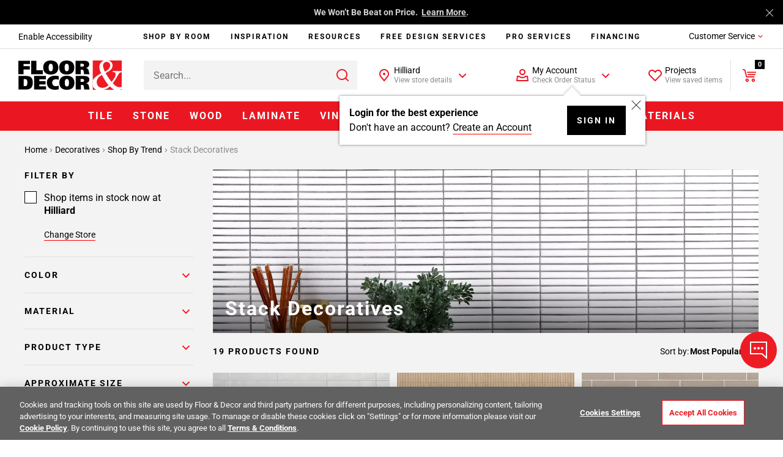

--- FILE ---
content_type: text/css
request_url: https://www.flooranddecor.com/on/demandware.static/Sites-floor-decor-Site/-/default/v1768808059991/css/13-sss.css
body_size: 43840
content:
@keyframes scroll_indicator_action{0%{transform:translateY(0)}50%{transform:translateY(10px)}to{transform:translateY(0)}}@keyframes fadeIn{0%{opacity:0;visibility:hidden}to{opacity:1;visibility:visible}}@keyframes fadeOut{0%{opacity:1;visibility:visible}to{opacity:0;visibility:hidden}}@font-face{font-display:swap;font-family:Roboto;font-style:normal;font-weight:300;src:url(../roboto/Roboto-Light.woff2) format("woff2")}@font-face{font-display:swap;font-family:Roboto;font-style:normal;font-weight:400;src:url(../roboto/Roboto-Regular.woff2) format("woff2")}@font-face{font-display:swap;font-family:Roboto;font-style:normal;font-weight:700;src:url(../roboto/Roboto-Bold.woff2) format("woff2")}@font-face{font-family:icons;src:url(../fonts/icons.eot?0bf8ca8cc1ab76fba2afc165368b3940?#iefix) format("embedded-opentype"),url(../fonts/icons.woff2?0bf8ca8cc1ab76fba2afc165368b3940) format("woff2"),url(../fonts/icons.woff?0bf8ca8cc1ab76fba2afc165368b3940) format("woff"),url(../fonts/icons.ttf?0bf8ca8cc1ab76fba2afc165368b3940) format("truetype"),url(../fonts/icons.svg?0bf8ca8cc1ab76fba2afc165368b3940#icons) format("svg")}.icon:before{-webkit-font-smoothing:antialiased;speak:none;font-family:icons;font-size:inherit;font-style:normal;font-variant:normal;font-weight:400;text-decoration:none;text-transform:none}.icon-left:before{right:auto}.icon-right:before{left:auto}.icon-add-after:after,.icon-add-before:before{content:""}.icon-arrow-down-big-after:after,.icon-arrow-down-big-before:before{content:""}.icon-arrow-down-small-after:after,.icon-arrow-down-small-before:before{content:""}.icon-arrow-left-big-after:after,.icon-arrow-left-big-before:before{content:""}.icon-arrow-left-small-after:after,.icon-arrow-left-small-before:before{content:""}.icon-arrow-right-big-after:after,.icon-arrow-right-big-before:before{content:""}.icon-arrow-right-small-after:after,.icon-arrow-right-small-before:before{content:""}.icon-arrow-up-big-after:after,.icon-arrow-up-big-before:before{content:""}.icon-arrow-up-small-after:after,.icon-arrow-up-small-before:before{content:""}.icon-attention-after:after,.icon-attention-before:before{content:""}.icon-basement-after:after,.icon-basement-before:before{content:""}.icon-bathroom-after:after,.icon-bathroom-before:before{content:""}.icon-bedroom-after:after,.icon-bedroom-before:before{content:""}.icon-billing-after:after,.icon-billing-before:before{content:""}.icon-bonus-room-after:after,.icon-bonus-room-before:before{content:""}.icon-calc-after:after,.icon-calc-before:before{content:""}.icon-cart-after:after,.icon-cart-before:before{content:""}.icon-catalog-after:after,.icon-catalog-before:before{content:""}.icon-chat-after:after,.icon-chat-before:before{content:""}.icon-close-big-after:after,.icon-close-big-before:before{content:""}.icon-close-small-after:after,.icon-close-small-before:before{content:""}.icon-computer-doc-after:after,.icon-computer-doc-before:before{content:""}.icon-contractor-after:after,.icon-contractor-before:before{content:""}.icon-cube-border-after:after,.icon-cube-border-before:before{content:""}.icon-cube-after:after,.icon-cube-before:before{content:""}.icon-delivery-after:after,.icon-delivery-before:before{content:""}.icon-diamond-tiers-after:after,.icon-diamond-tiers-before:before{content:""}.icon-dining-room-after:after,.icon-dining-room-before:before{content:""}.icon-download-after:after,.icon-download-before:before{content:""}.icon-ellipsis-v-solid-after:after,.icon-ellipsis-v-solid-before:before{content:""}.icon-email-after:after,.icon-email-before:before{content:""}.icon-facebook-after:after,.icon-facebook-before:before{content:""}.icon-favorites-fill-after:after,.icon-favorites-fill-before:before{content:""}.icon-favorites-after:after,.icon-favorites-before:before{content:""}.icon-gift-after:after,.icon-gift-before:before{content:""}.icon-gold-tiers-after:after,.icon-gold-tiers-before:before{content:""}.icon-hamburger-after:after,.icon-hamburger-before:before{content:""}.icon-help-after:after,.icon-help-before:before{content:""}.icon-houzz-after:after,.icon-houzz-before:before{content:""}.icon-i-all-after:after,.icon-i-all-before:before{content:""}.icon-i-care-after:after,.icon-i-care-before:before{content:""}.icon-i-datasheet-after:after,.icon-i-datasheet-before:before{content:""}.icon-i-installation-after:after,.icon-i-installation-before:before{content:""}.icon-i-msds-after:after,.icon-i-msds-before:before{content:""}.icon-i-usage-guide-after:after,.icon-i-usage-guide-before:before{content:""}.icon-i-warranty-after:after,.icon-i-warranty-before:before{content:""}.icon-icon-camera-after:after,.icon-icon-camera-before:before{content:""}.icon-icon-credit-card-after:after,.icon-icon-credit-card-before:before{content:""}.icon-icon-play-circle-inverted-after:after,.icon-icon-play-circle-inverted-before:before{content:""}.icon-icon-pro-service-after:after,.icon-icon-pro-service-before:before{content:""}.icon-icon-sticker-after:after,.icon-icon-sticker-before:before{content:""}.icon-icon-store-upcoming-after:after,.icon-icon-store-upcoming-before:before{content:""}.icon-icon-swatch-after:after,.icon-icon-swatch-before:before{content:""}.icon-icon-visualizer-after:after,.icon-icon-visualizer-before:before{content:""}.icon-in-store-after:after,.icon-in-store-before:before{content:""}.icon-instagram-after:after,.icon-instagram-before:before{content:""}.icon-kitchen-after:after,.icon-kitchen-before:before{content:""}.icon-klarna-cart-after:after,.icon-klarna-cart-before:before{content:""}.icon-klarna-logo-after:after,.icon-klarna-logo-before:before{content:""}.icon-klarna-message-after:after,.icon-klarna-message-before:before{content:""}.icon-klarna-pointer-after:after,.icon-klarna-pointer-before:before{content:""}.icon-laundry-room-after:after,.icon-laundry-room-before:before{content:""}.icon-link-after:after,.icon-link-before:before{content:""}.icon-linkedin-after:after,.icon-linkedin-before:before{content:""}.icon-living-room-after:after,.icon-living-room-before:before{content:""}.icon-locate-after:after,.icon-locate-before:before{content:""}.icon-location-filled-red-after:after,.icon-location-filled-red-before:before{content:""}.icon-location-filled-after:after,.icon-location-filled-before:before{content:""}.icon-location-after:after,.icon-location-before:before{content:""}.icon-member-tiers-after:after,.icon-member-tiers-before:before{content:""}.icon-minus-after:after,.icon-minus-before:before{content:""}.icon-mud-room-after:after,.icon-mud-room-before:before{content:""}.icon-office-after:after,.icon-office-before:before{content:""}.icon-other-room-after:after,.icon-other-room-before:before{content:""}.icon-outdoors-room-after:after,.icon-outdoors-room-before:before{content:""}.icon-password-hidden-after:after,.icon-password-hidden-before:before{content:""}.icon-password-visible-after:after,.icon-password-visible-before:before{content:""}.icon-patio-after:after,.icon-patio-before:before{content:""}.icon-payment-after:after,.icon-payment-before:before{content:""}.icon-pdf-after:after,.icon-pdf-before:before{content:""}.icon-phone-after:after,.icon-phone-before:before{content:""}.icon-pinterest-after:after,.icon-pinterest-before:before{content:""}.icon-platinum-tiers-after:after,.icon-platinum-tiers-before:before{content:""}.icon-play-after:after,.icon-play-before:before{content:""}.icon-plus-after:after,.icon-plus-before:before{content:""}.icon-print-after:after,.icon-print-before:before{content:""}.icon-prop-65-after:after,.icon-prop-65-before:before{content:""}.icon-quick-view-after:after,.icon-quick-view-before:before{content:""}.icon-sample-after:after,.icon-sample-before:before{content:""}.icon-scan-after:after,.icon-scan-before:before{content:""}.icon-search-after:after,.icon-search-before:before{content:""}.icon-secure-after:after,.icon-secure-before:before{content:""}.icon-selected-location-after:after,.icon-selected-location-before:before{content:""}.icon-service-after:after,.icon-service-before:before{content:""}.icon-shape-after:after,.icon-shape-before:before{content:""}.icon-silver-tiers-after:after,.icon-silver-tiers-before:before{content:""}.icon-small-circle-after:after,.icon-small-circle-before:before{content:""}.icon-star-outlined-after:after,.icon-star-outlined-before:before{content:""}.icon-tax-after:after,.icon-tax-before:before{content:""}.icon-temporarily-closed-after:after,.icon-temporarily-closed-before:before{content:""}.icon-thumbtack-solid-after:after,.icon-thumbtack-solid-before:before{content:""}.icon-tick-big-after:after,.icon-tick-big-before:before{content:""}.icon-tick-small-after:after,.icon-tick-small-before:before{content:""}.icon-time-after:after,.icon-time-before:before{content:""}.icon-tracking-after:after,.icon-tracking-before:before{content:""}.icon-twitter-after:after,.icon-twitter-before:before{content:""}.icon-user-after:after,.icon-user-before:before{content:""}.icon-users-solid-after:after,.icon-users-solid-before:before{content:""}.icon-videos-after:after,.icon-videos-before:before{content:""}.icon-view-360-after:after,.icon-view-360-before:before{content:""}.icon-visualizer-pdp-after:after,.icon-visualizer-pdp-before:before{content:""}.icon-visualizer-after:after,.icon-visualizer-before:before{content:""}.icon-youtube-after:after,.icon-youtube-before:before{content:""}.icon-svg{display:block;height:24px;width:24px}html.with-fancybox{overflow:visible;scroll-behavior:auto;width:auto}html.with-fancybox body{touch-action:none}html.with-fancybox body.hide-scrollbar{margin-right:calc(var(--fancybox-body-margin, 0px) + var(--fancybox-scrollbar-compensate, 0px));overflow:hidden!important;overscroll-behavior-y:none;width:auto}.fancybox__container{--fancybox-color:#dbdbdb;--fancybox-hover-color:#fff;--fancybox-bg:#18181bfa;--fancybox-slide-gap:10px;--f-spinner-width:50px;--f-spinner-height:50px;--f-spinner-color-1:#ffffff1a;--f-spinner-color-2:#bbb;--f-spinner-stroke:3.65;-webkit-tap-highlight-color:rgba(0,0,0,0);-webkit-text-size-adjust:100%;text-size-adjust:100%;bottom:0;box-sizing:border-box;color:#f8f8f8;direction:ltr;display:flex;flex-direction:column;left:0;margin:0;outline:none;overflow:visible;overscroll-behavior-y:contain;padding:0;position:fixed;right:0;top:0;transform-origin:top left;z-index:var(--fancybox-zIndex,1050)}.fancybox__container *,.fancybox__container :after,.fancybox__container :before{box-sizing:inherit}.fancybox__container::backdrop{background-color:#0000}.fancybox__backdrop{background:var(--fancybox-bg);bottom:0;left:0;opacity:var(--fancybox-opacity,1);position:fixed;right:0;top:0;will-change:opacity;z-index:-1}.fancybox__carousel{box-sizing:border-box;flex:1;min-height:0;overflow-x:clip;overflow-y:visible;position:relative;z-index:10}.fancybox__viewport{height:100%;width:100%}.fancybox__viewport.is-draggable{cursor:move;cursor:grab}.fancybox__viewport.is-dragging{cursor:move;cursor:grabbing}.fancybox__track{display:flex;height:100%;margin:0 auto}.fancybox__slide{align-items:center;-webkit-backface-visibility:hidden;backface-visibility:hidden;display:flex;flex:0 0 auto;flex-direction:column;height:100%;margin:0 var(--fancybox-slide-gap) 0 0;overflow:auto;overscroll-behavior:contain;padding:4px;position:relative;transform:translateZ(0);width:100%}.fancybox__container:not(.is-compact) .fancybox__slide.has-close-btn{padding-top:40px}.fancybox__slide.has-html5video,.fancybox__slide.has-iframe,.fancybox__slide.has-image,.fancybox__slide.has-video{overflow:hidden}.fancybox__slide.has-image.is-animating,.fancybox__slide.has-image.is-selected{overflow:visible}.fancybox__slide:after,.fancybox__slide:before{content:"";flex:0 0 0;margin:auto}.fancybox__content{align-self:center;background:var(--fancybox-content-bg,#fff);border-radius:0;color:var(--fancybox-content-color,#374151);cursor:default;display:flex;flex-direction:column;margin:0;max-width:100%;padding:2rem;position:relative;z-index:20}.is-loading .fancybox__content{opacity:0}.is-draggable .fancybox__content{cursor:move;cursor:grab}.can-zoom_in .fancybox__content{cursor:zoom-in}.can-zoom_out .fancybox__content{cursor:zoom-out}.is-dragging .fancybox__content{cursor:move;cursor:grabbing}.fancybox__content [contenteditable],.fancybox__content [data-selectable]{cursor:auto}.fancybox__slide.has-image>.fancybox__content{-webkit-backface-visibility:hidden;backface-visibility:hidden;background:#0000;background-position:50%;background-repeat:no-repeat;background-size:contain;min-height:1px;padding:0;transform:translateZ(0);transition:none}.fancybox__slide.has-image>.fancybox__content>picture>img{height:auto;max-height:100%;width:100%}.is-zooming-in .fancybox__viewport:not(.is-dragging) .fancybox__slide:not(.is-selected) .fancybox__content,.is-zooming-out .fancybox__viewport:not(.is-dragging) .fancybox__slide:not(.is-selected) .fancybox__content{visibility:hidden}.is-animating .fancybox__content,.is-dragging .fancybox__content{filter:blur(0);will-change:transform,width,height}.fancybox-image{display:block;height:100%;margin:auto;min-height:0;object-fit:contain;-webkit-user-select:none;user-select:none;width:100%}.fancybox__caption{align-self:center;color:var(--fancybox-color,currentColor);cursor:auto;flex-shrink:0;line-height:1.375;margin:0;max-width:100%;opacity:var(--fancybox-opacity,1);overflow-wrap:anywhere;padding:14px 0 4px;visibility:visible}.is-closing .fancybox__caption,.is-loading .fancybox__caption{opacity:0;visibility:hidden}.is-compact .fancybox__caption{padding-bottom:0}.f-button.is-close-btn{--f-button-svg-stroke-width:2;position:absolute;right:8px;top:0;z-index:40}.fancybox__content>.f-button.is-close-btn{--f-button-width:34px;--f-button-height:34px;--f-button-border-radius:4px;--f-button-color:var(--fancybox-color,#fff);--f-button-hover-color:var(--fancybox-color,#fff);--f-button-bg:#0000;--f-button-hover-bg:#0000;--f-button-active-bg:#0000;--f-button-svg-width:22px;--f-button-svg-height:22px;opacity:.75;position:absolute;right:0;top:-38px}.is-loading .fancybox__content>.f-button.is-close-btn,.is-zooming-out .fancybox__content>.f-button.is-close-btn{visibility:hidden}.fancybox__content>.f-button.is-close-btn:hover{opacity:1}.fancybox__footer{margin:0;padding:0;position:relative}.fancybox__footer .fancybox__caption{opacity:var(--fancybox-opacity,1);padding:24px;transition:all .25s ease;width:100%}.is-compact .fancybox__footer{background:#18181b80;bottom:0;left:0;position:absolute;right:0;z-index:20}.is-compact .fancybox__footer .fancybox__caption{padding:12px}.is-compact .fancybox__content>.f-button.is-close-btn{--f-button-border-radius:50%;--f-button-color:#fff;--f-button-hover-color:#fff;--f-button-outline-color:#000;--f-button-bg:#0009;--f-button-active-bg:#0009;--f-button-hover-bg:#0009;--f-button-svg-width:18px;--f-button-svg-height:18px;--f-button-svg-filter:none;right:5px;top:5px}.fancybox__nav{--f-button-width:50px;--f-button-height:50px;--f-button-border:0;--f-button-border-radius:50%;--f-button-color:var(--fancybox-color);--f-button-hover-color:var(--fancybox-hover-color);--f-button-bg:#0000;--f-button-hover-bg:#18181b4d;--f-button-active-bg:#18181b80;--f-button-shadow:none;--f-button-transition:all 0.15s ease;--f-button-transform:none;--f-button-svg-width:26px;--f-button-svg-height:26px;--f-button-svg-stroke-width:2.5;--f-button-svg-fill:none;--f-button-svg-filter:drop-shadow(1px 1px 1px #18181b80);--f-button-svg-disabled-opacity:0.65;--f-button-next-pos:1rem;--f-button-prev-pos:1rem;opacity:var(--fancybox-opacity,1)}.fancybox__nav .f-button:before{bottom:-30px;content:"";left:-20px;position:absolute;right:-20px;top:-30px;z-index:1}.is-idle .fancybox__nav,.is-idle.is-compact .fancybox__footer{animation:f-fadeOut .15s ease-out both}.is-idle.is-compact .fancybox__footer{pointer-events:none}.fancybox__slide>.f-spinner{cursor:pointer;left:50%;margin:var(--f-spinner-top,calc(var(--f-spinner-width)*-.5)) 0 0 var(--f-spinner-left,calc(var(--f-spinner-height)*-.5));position:absolute;top:50%;z-index:30}.fancybox-protected{bottom:0;right:0}.fancybox-ghost,.fancybox-protected{left:0;position:absolute;top:0;-webkit-user-select:none;user-select:none;z-index:40}.fancybox-ghost{height:100%;min-height:0;object-fit:contain;pointer-events:none;width:100%}.fancybox-focus-guard{opacity:0;outline:none;pointer-events:none;position:fixed}.fancybox__container:not([aria-hidden]){opacity:0}.fancybox__container.is-animated[aria-hidden=false] .fancybox__carousel>:not(.fancybox__viewport),.fancybox__container.is-animated[aria-hidden=false] .fancybox__slide>:not(.fancybox__content),.fancybox__container.is-animated[aria-hidden=false]>:not(.fancybox__backdrop,.fancybox__carousel){animation:var(--f-interface-enter-duration,.25s) ease .1s backwards f-fadeIn}.fancybox__container.is-animated[aria-hidden=false] .fancybox__backdrop{animation:var(--f-backdrop-enter-duration,.35s) ease backwards f-fadeIn}.fancybox__container.is-animated[aria-hidden=true] .fancybox__carousel>:not(.fancybox__viewport),.fancybox__container.is-animated[aria-hidden=true] .fancybox__slide>:not(.fancybox__content),.fancybox__container.is-animated[aria-hidden=true]>:not(.fancybox__backdrop,.fancybox__carousel){animation:var(--f-interface-exit-duration,.15s) ease forwards f-fadeOut}.fancybox__container.is-animated[aria-hidden=true] .fancybox__backdrop{animation:var(--f-backdrop-exit-duration,.35s) ease forwards f-fadeOut}.has-html5video .fancybox__content,.has-iframe .fancybox__content,.has-map .fancybox__content,.has-pdf .fancybox__content,.has-vimeo .fancybox__content,.has-youtube .fancybox__content{flex-shrink:1;max-width:100%;min-height:1px;overflow:visible}.has-iframe .fancybox__content,.has-map .fancybox__content,.has-pdf .fancybox__content{height:90%;width:calc(100% - 120px)}.fancybox__container.is-compact .has-iframe .fancybox__content,.fancybox__container.is-compact .has-map .fancybox__content,.fancybox__container.is-compact .has-pdf .fancybox__content{height:100%;width:100%}.has-html5video .fancybox__content,.has-vimeo .fancybox__content,.has-youtube .fancybox__content{height:540px;max-height:100%;max-width:100%;width:960px}.has-html5video .fancybox__content,.has-map .fancybox__content,.has-pdf .fancybox__content,.has-vimeo .fancybox__content,.has-youtube .fancybox__content{background:#18181be6;color:#fff;padding:0}.has-map .fancybox__content{background:#e5e3df}.fancybox__html5video,.fancybox__iframe{background:#0000;border:0;display:block;height:100%;width:100%}.fancybox-placeholder{clip:rect(1px,1px,1px,1px)!important;border:0!important;-webkit-clip-path:inset(50%)!important;clip-path:inset(50%)!important;height:1px!important;margin:-1px!important;overflow:hidden!important;padding:0!important;position:absolute!important;white-space:nowrap!important;width:1px!important}.f-carousel__thumbs{--f-thumb-width:96px;--f-thumb-height:72px;--f-thumb-outline:0;--f-thumb-outline-color:#5eb0ef;--f-thumb-opacity:1;--f-thumb-hover-opacity:1;--f-thumb-selected-opacity:1;--f-thumb-border-radius:2px;--f-thumb-offset:0px;--f-button-next-pos:0;--f-button-prev-pos:0}.f-carousel__thumbs.is-classic{--f-thumb-gap:8px;--f-thumb-opacity:0.5;--f-thumb-hover-opacity:1;--f-thumb-selected-opacity:1}.f-carousel__thumbs.is-modern{--f-thumb-gap:4px;--f-thumb-extra-gap:16px;--f-thumb-clip-width:46px}.f-thumbs{-webkit-tap-highlight-color:rgba(0,0,0,0);flex:0 0 auto;margin:0;overflow:hidden;perspective:1000px;position:relative;transform:translateZ(0);-webkit-user-select:none;user-select:none}.f-thumbs .f-spinner{background-image:linear-gradient(#ebeff2,#e2e8f0);border-radius:2px;height:100%;left:0;position:absolute;top:0;width:100%;z-index:-1}.f-thumbs .f-spinner svg{display:none}.f-thumbs.is-vertical{height:100%}.f-thumbs__viewport{height:auto;overflow:hidden;transform:translateZ(0);width:100%}.f-thumbs__track{display:flex}.f-thumbs__slide{align-items:center;box-sizing:initial;cursor:pointer;display:flex;flex:0 0 auto;height:var(--f-thumb-height);justify-content:center;margin:0;overflow:visible;padding:0;position:relative;width:var(--f-thumb-width)}.f-thumbs__slide.is-loading img{opacity:0}.is-classic .f-thumbs__viewport{height:100%}.is-modern .f-thumbs__track{width:-webkit-max-content;width:max-content}.is-modern .f-thumbs__track:before{bottom:0;content:"";cursor:pointer;left:calc((var(--f-thumb-clip-width, 0))*-.5);position:absolute;top:0;width:calc(var(--width, 0)*1px + var(--f-thumb-clip-width, 0))}.is-modern .f-thumbs__slide{pointer-events:none;transform:translate3d(calc(var(--shift, 0)*-1px),0,0);transition:none;width:var(--f-thumb-clip-width)}.is-modern.is-resting .f-thumbs__slide{transition:transform .33s ease}.is-modern.is-resting .f-thumbs__slide__button{transition:-webkit-clip-path .33s ease;transition:clip-path .33s ease;transition:clip-path .33s ease,-webkit-clip-path .33s ease}.is-using-tab .is-modern .f-thumbs__slide:focus-within{filter:drop-shadow(-1px 0 0 var(--f-thumb-outline-color)) drop-shadow(2px 0 0 var(--f-thumb-outline-color)) drop-shadow(0 -1px 0 var(--f-thumb-outline-color)) drop-shadow(0 2px 0 var(--f-thumb-outline-color))}.f-thumbs__slide__button{-webkit-appearance:none;appearance:none;background:#0000;border:0;border-radius:var(--f-thumb-border-radius);cursor:pointer;height:100%;margin:0 -100%;opacity:var(--f-thumb-opacity);outline:none;overflow:hidden;padding:0;pointer-events:auto;position:relative;touch-action:manipulation;transition:opacity .2s ease;width:var(--f-thumb-width)}.f-thumbs__slide__button:hover{opacity:var(--f-thumb-hover-opacity)}.f-thumbs__slide__button:focus:not(:focus-visible){outline:none}.f-thumbs__slide__button:focus-visible{opacity:var(--f-thumb-selected-opacity);outline:none}.is-modern .f-thumbs__slide__button{--clip-path:inset(0 calc((var(--f-thumb-width, 0) - var(--f-thumb-clip-width, 0))*(1 - var(--progress, 0))*0.5) round var(--f-thumb-border-radius,0));-webkit-clip-path:var(--clip-path);clip-path:var(--clip-path)}.is-classic .is-nav-selected .f-thumbs__slide__button{opacity:var(--f-thumb-selected-opacity)}.is-classic .is-nav-selected .f-thumbs__slide__button:after{animation:f-fadeIn .2s ease-out;border:var(--f-thumb-outline,0) solid var(--f-thumb-outline-color,#0000);content:"";height:auto;z-index:10}.f-thumbs__slide__img,.is-classic .is-nav-selected .f-thumbs__slide__button:after{border-radius:var(--f-thumb-border-radius);bottom:0;left:0;position:absolute;right:0;top:0}.f-thumbs__slide__img{box-sizing:border-box;height:100%;margin:0;object-fit:cover;overflow:hidden;padding:var(--f-thumb-offset);pointer-events:none;width:100%}.f-thumbs.is-horizontal .f-thumbs__track{padding:8px 0 12px}.f-thumbs.is-horizontal .f-thumbs__slide{margin:0 var(--f-thumb-gap) 0 0}.f-thumbs.is-vertical .f-thumbs__track{flex-wrap:wrap;padding:0 8px}.f-thumbs.is-vertical .f-thumbs__slide{margin:0 0 var(--f-thumb-gap) 0}.fancybox__thumbs{--f-thumb-width:96px;--f-thumb-height:72px;--f-thumb-border-radius:2px;--f-thumb-outline:2px;--f-thumb-outline-color:#ededed;opacity:var(--fancybox-opacity,1);position:relative;transition:max-height .35s cubic-bezier(.23,1,.32,1)}.fancybox__thumbs.is-classic{--f-thumb-gap:8px;--f-thumb-opacity:0.5;--f-thumb-hover-opacity:1}.fancybox__thumbs.is-classic .f-spinner{background-image:linear-gradient(#ffffff1a,#ffffff0d)}.fancybox__thumbs.is-modern{--f-thumb-gap:4px;--f-thumb-extra-gap:16px;--f-thumb-clip-width:46px;--f-thumb-opacity:1;--f-thumb-hover-opacity:1}.fancybox__thumbs.is-modern .f-spinner{background-image:linear-gradient(#ffffff1a,#ffffff0d)}.fancybox__thumbs.is-horizontal{padding:0 var(--f-thumb-gap)}.fancybox__thumbs.is-vertical{padding:var(--f-thumb-gap) 0}.is-compact .fancybox__thumbs{--f-thumb-width:64px;--f-thumb-clip-width:32px;--f-thumb-height:48px;--f-thumb-extra-gap:10px}.fancybox__thumbs.is-masked{max-height:0!important}.is-closing .fancybox__thumbs{transition:none!important}.fancybox__toolbar{--f-progress-color:var(--fancybox-color,#fffffff0);--f-button-width:46px;--f-button-height:46px;--f-button-color:var(--fancybox-color);--f-button-hover-color:var(--fancybox-hover-color);--f-button-bg:#18181ba6;--f-button-hover-bg:#464649a6;--f-button-active-bg:#5a5a5da6;--f-button-border-radius:0;--f-button-svg-width:24px;--f-button-svg-height:24px;--f-button-svg-stroke-width:1.5;--f-button-svg-filter:drop-shadow(1px 1px 1px #18181b26);--f-button-svg-fill:none;--f-button-svg-disabled-opacity:0.65;color:var(--fancybox-color,currentColor);display:flex;flex-direction:row;font-family:-apple-system,BlinkMacSystemFont,Segoe UI Adjusted,Segoe UI,Liberation Sans,sans-serif;justify-content:space-between;margin:0;opacity:var(--fancybox-opacity,1);padding:0;pointer-events:none;text-shadow:var(--fancybox-toolbar-text-shadow,1px 1px 1px #00000080);z-index:20}.fancybox__toolbar :focus-visible{z-index:1}.fancybox__toolbar.is-absolute,.is-compact .fancybox__toolbar{left:0;position:absolute;right:0;top:0}.is-idle .fancybox__toolbar{animation:f-fadeOut .15s ease-out both;pointer-events:none}.fancybox__toolbar__column{align-content:flex-start;display:flex;flex-direction:row;flex-wrap:wrap}.fancybox__toolbar__column.is-left,.fancybox__toolbar__column.is-right{flex-basis:0;flex-grow:1}.fancybox__toolbar__column.is-right{display:flex;flex-wrap:nowrap;justify-content:flex-end}.fancybox__infobar{-webkit-font-smoothing:subpixel-antialiased;cursor:default;font-size:17px;font-variant-numeric:tabular-nums;line-height:var(--f-button-height);padding:0 5px;text-align:center;-webkit-user-select:none;user-select:none}.fancybox__infobar span{padding:0 5px}.fancybox__infobar:not(:first-child):not(:last-child){background:var(--f-button-bg)}[data-fancybox-toggle-slideshow]{position:relative}[data-fancybox-toggle-slideshow] .f-progress{height:100%;opacity:.3}[data-fancybox-toggle-slideshow] svg g:first-child{display:flex}.has-slideshow [data-fancybox-toggle-slideshow] svg g:first-child,[data-fancybox-toggle-slideshow] svg g:last-child{display:none}.has-slideshow [data-fancybox-toggle-slideshow] svg g:last-child,[data-fancybox-toggle-fullscreen] svg g:first-child{display:flex}[data-fancybox-toggle-fullscreen] svg g:last-child{display:none}:fullscreen [data-fancybox-toggle-fullscreen] svg g:first-child{display:none}:fullscreen [data-fancybox-toggle-fullscreen] svg g:last-child{display:flex}.f-progress{background:var(--f-progress-color,var(--f-carousel-theme-color,#0091ff));height:3px;left:0;pointer-events:none;position:absolute;right:0;top:0;transform:scaleX(0);transform-origin:0;transition-property:transform;transition-timing-function:linear;-webkit-user-select:none;user-select:none;z-index:30}.f-throwOutUp{animation:var(--f-throw-out-duration,.175s) ease-out both f-throwOutUp}.f-throwOutDown{animation:var(--f-throw-out-duration,.175s) ease-out both f-throwOutDown}@keyframes f-throwOutUp{to{opacity:0;transform:translate3d(0,calc(var(--f-throw-out-distance, 150px)*-1),0)}}@keyframes f-throwOutDown{to{opacity:0;transform:translate3d(0,var(--f-throw-out-distance,150px),0)}}.f-zoomInUp{animation:var(--f-transition-duration,.2s) ease .1s both f-zoomInUp}.f-zoomOutDown{animation:var(--f-transition-duration,.2s) ease both f-zoomOutDown}@keyframes f-zoomInUp{0%{opacity:0;transform:scale(.975) translate3d(0,16px,0)}to{opacity:1;transform:scale(1) translateZ(0)}}@keyframes f-zoomOutDown{to{opacity:0;transform:scale(.975) translate3d(0,16px,0)}}.f-fadeIn{animation:var(--f-transition-duration,.2s) ease both f-fadeIn;z-index:2}.f-fadeOut{animation:var(--f-transition-duration,.2s) ease both f-fadeOut;z-index:1}@keyframes f-fadeIn{0%{opacity:0}to{opacity:1}}@keyframes f-fadeOut{to{opacity:0}}.f-fadeFastIn{animation:var(--f-transition-duration,.2s) ease-out both f-fadeFastIn;z-index:2}.f-fadeFastOut{animation:var(--f-transition-duration,.1s) ease-out both f-fadeFastOut;z-index:2}@keyframes f-fadeFastIn{0%{opacity:.75}to{opacity:1}}@keyframes f-fadeFastOut{to{opacity:0}}.f-fadeSlowIn{animation:var(--f-transition-duration,.5s) ease both f-fadeSlowIn;z-index:2}.f-fadeSlowOut{animation:var(--f-transition-duration,.5s) ease both f-fadeSlowOut;z-index:1}@keyframes f-fadeSlowIn{0%{opacity:0}to{opacity:1}}@keyframes f-fadeSlowOut{to{opacity:0}}.f-crossfadeIn{animation:var(--f-transition-duration,.2s) ease-out both f-crossfadeIn;z-index:2}.f-crossfadeOut{animation:calc(var(--f-transition-duration, .2s)*.5) linear .1s both f-crossfadeOut;z-index:1}@keyframes f-crossfadeIn{0%{opacity:0}to{opacity:1}}@keyframes f-crossfadeOut{to{opacity:0}}.f-slideIn.from-next{animation:var(--f-transition-duration,.85s) cubic-bezier(.16,1,.3,1) f-slideInNext}.f-slideIn.from-prev{animation:var(--f-transition-duration,.85s) cubic-bezier(.16,1,.3,1) f-slideInPrev}.f-slideOut.to-next{animation:var(--f-transition-duration,.85s) cubic-bezier(.16,1,.3,1) f-slideOutNext}.f-slideOut.to-prev{animation:var(--f-transition-duration,.85s) cubic-bezier(.16,1,.3,1) f-slideOutPrev}@keyframes f-slideInPrev{0%{transform:translateX(100%)}to{transform:translateZ(0)}}@keyframes f-slideInNext{0%{transform:translateX(-100%)}to{transform:translateZ(0)}}@keyframes f-slideOutNext{to{transform:translateX(-100%)}}@keyframes f-slideOutPrev{to{transform:translateX(100%)}}.f-classicIn.from-next{animation:var(--f-transition-duration,.85s) cubic-bezier(.16,1,.3,1) f-classicInNext;z-index:2}.f-classicIn.from-prev{animation:var(--f-transition-duration,.85s) cubic-bezier(.16,1,.3,1) f-classicInPrev;z-index:2}.f-classicOut.to-next{animation:var(--f-transition-duration,.85s) cubic-bezier(.16,1,.3,1) f-classicOutNext;z-index:1}.f-classicOut.to-prev{animation:var(--f-transition-duration,.85s) cubic-bezier(.16,1,.3,1) f-classicOutPrev;z-index:1}@keyframes f-classicInNext{0%{opacity:0;transform:translateX(-75px)}to{opacity:1;transform:translateZ(0)}}@keyframes f-classicInPrev{0%{opacity:0;transform:translateX(75px)}to{opacity:1;transform:translateZ(0)}}@keyframes f-classicOutNext{to{opacity:0;transform:translateX(-75px)}}@keyframes f-classicOutPrev{to{opacity:0;transform:translateX(75px)}}.f-carousel{--f-carousel-theme-color:#706f6c;--f-carousel-spacing:0px;--f-carousel-slide-width:100%;--f-carousel-slide-height:auto;--f-carousel-slide-padding:0;--f-button-width:42px;--f-button-height:42px;--f-button-color:var(--f-carousel-theme-color,currentColor);--f-button-hover-color:var(--f-carousel-theme-color,currentColor);--f-button-bg:#0000;--f-button-hover-bg:var(--f-button-bg);--f-button-active-bg:var(--f-button-bg);--f-button-svg-width:24px;--f-button-svg-height:24px;--f-button-next-pos:10px;--f-button-prev-pos:10px;box-sizing:border-box;position:relative}.f-carousel *,.f-carousel :after,.f-carousel :before{box-sizing:inherit}.f-carousel.is-ltr{direction:ltr}.f-carousel.is-rtl{direction:rtl}.f-carousel__viewport{-webkit-backface-visibility:hidden;backface-visibility:hidden;height:100%;overflow:hidden;transform:translateZ(0);width:100%}.f-carousel__viewport.is-draggable{cursor:move;cursor:grab}.f-carousel__viewport.is-dragging{cursor:move;cursor:grabbing}.f-carousel__track{-webkit-tap-highlight-color:rgba(0,0,0,0);display:flex;height:100%;margin:0 auto;padding:0}.f-carousel__slide{flex:0 0 auto;height:var(--f-carousel-slide-height);margin:0 var(--f-carousel-spacing) 0 0;max-width:100%;outline:0;padding:var(--f-carousel-slide-padding);position:relative;transform-origin:center center;width:var(--f-carousel-slide-width)}.f-carousel.is-vertical{--f-carousel-slide-height:100%}.f-carousel.is-vertical .f-carousel__track{flex-wrap:wrap}.f-carousel.is-vertical .f-carousel__slide{margin:0 0 var(--f-carousel-spacing) 0}:root{--f-carousel-dots-width:24px;--f-carousel-dots-height:30px;--f-carousel-dot-width:8px;--f-carousel-dot-height:8px;--f-carousel-dot-radius:50%;--f-carousel-dot-color:var(--f-carousel-theme-color,currentColor);--f-carousel-dot-opacity:0.2;--f-carousel-dot-hover-opacity:0.4}.f-carousel.has-dots{margin-bottom:var(--f-carousel-dots-height)}.f-carousel__dots{bottom:calc(var(--f-carousel-dots-height)*-1);flex-wrap:wrap;left:0;list-style:none!important;margin:0 auto!important;position:absolute;right:0;-webkit-user-select:none;user-select:none}.f-carousel__dots,.f-carousel__dots li{align-items:center;display:flex;justify-content:center;padding:0}.f-carousel__dots li{border:0;margin:0;opacity:var(--f-carousel-dot-opacity);transition:opacity .15s ease-in-out}.f-carousel__dots li+li{margin:0}.f-carousel__dots li:hover{opacity:var(--f-carousel-dot-hover-opacity)}.f-carousel__dots li.is-current{opacity:1}.f-carousel__dots li button{align-items:center;-webkit-appearance:none;appearance:none;background:#0000;border:0;cursor:pointer;display:flex;height:var(--f-carousel-dots-height);justify-content:center;margin:0;padding:0;transition:all .2s linear;width:var(--f-carousel-dots-width)}.f-carousel__dot{background-color:var(--f-carousel-dot-color);border:0;border-radius:var(--f-carousel-dot-radius);cursor:pointer;display:block;font-size:0;height:var(--f-carousel-dot-height);line-height:0;margin:0;padding:0;pointer-events:none;width:var(--f-carousel-dot-width)}.f-carousel__dots.is-dynamic li:not(.is-prev,.is-next,.is-current,.is-after-next,.is-before-prev) button{transform:scale(0);width:0}.f-carousel__dots.is-dynamic li.is-after-next button,.f-carousel__dots.is-dynamic li.is-before-prev button{transform:scale(.22)}.f-carousel__dots.is-dynamic li.is-next button,.f-carousel__dots.is-dynamic li.is-prev button{transform:scale(.66)}.f-carousel__dots.is-dynamic li.is-current button{transform:scale(1)}.f-carousel__dots.is-dynamic li.is-after-next button,.f-carousel__dots.is-dynamic li.is-before-prev button{transform:scale(.33)}.f-carousel__dots.is-dynamic li.is-current:first-child{margin-left:calc(var(--f-carousel-dots-width)*2)}.f-carousel__dots.is-dynamic li.is-prev:first-child{margin-left:var(--f-carousel-dots-width)}.f-carousel__dots.is-dynamic li.is-next:last-child{margin-right:var(--f-carousel-dots-width)}.f-carousel__dots.is-dynamic li.is-current:last-child{margin-right:calc(var(--f-carousel-dots-width)*2)}.f-carousel.is-rtl .f-carousel__dots.is-dynamic .is-current:first-child,.f-carousel.is-rtl .f-carousel__dots.is-dynamic .is-current:last-child,.f-carousel.is-rtl .f-carousel__dots.is-dynamic .is-prev:first-child{margin-left:0;margin-right:var(--f-carousel-dots-width)}.f-carousel.is-rtl .f-carousel__dots.is-dynamic .is-next:last-child{margin-left:var(--f-carousel-dots-width);margin-right:0}:root{--f-button-width:40px;--f-button-height:40px;--f-button-border:0;--f-button-border-radius:0;--f-button-color:#374151;--f-button-bg:#f8f8f8;--f-button-hover-bg:#e0e0e0;--f-button-active-bg:#d0d0d0;--f-button-shadow:none;--f-button-transition:all 0.15s ease;--f-button-transform:none;--f-button-svg-width:20px;--f-button-svg-height:20px;--f-button-svg-stroke-width:1.5;--f-button-svg-fill:none;--f-button-svg-filter:none;--f-button-svg-disabled-opacity:0.65}.f-button{align-items:center;background:var(--f-button-bg);border:var(--f-button-border);border-radius:var(--f-button-border-radius);box-shadow:var(--f-button-shadow);box-sizing:initial;color:var(--f-button-color);cursor:pointer;display:flex;height:var(--f-button-height);justify-content:center;margin:0;padding:0;pointer-events:all;position:relative;transition:var(--f-button-transition);width:var(--f-button-width)}@media(hover:hover){.f-button:hover:not([disabled]){background-color:var(--f-button-hover-bg);color:var(--f-button-hover-color)}}.f-button:active:not([disabled]){background-color:var(--f-button-active-bg)}.f-button:focus:not(:focus-visible){outline:none}.f-button:focus-visible{box-shadow:inset 0 0 0 var(--f-button-outline,2px) var(--f-button-outline-color,var(--f-button-color));outline:none}.f-button svg{fill:var(--f-button-svg-fill);stroke:currentColor;stroke-width:var(--f-button-svg-stroke-width);stroke-linecap:round;stroke-linejoin:round;filter:var(--f-button-svg-filter);height:var(--f-button-svg-height);pointer-events:none;transform:var(--f-button-transform);transition:opacity .15s ease;width:var(--f-button-svg-width)}.f-button[disabled]{cursor:default}.f-button[disabled] svg{opacity:var(--f-button-svg-disabled-opacity)}.f-carousel__nav .f-button.is-next,.f-carousel__nav .f-button.is-prev,.fancybox__nav .f-button.is-next,.fancybox__nav .f-button.is-prev{position:absolute;z-index:1}.is-horizontal .f-carousel__nav .f-button.is-next,.is-horizontal .f-carousel__nav .f-button.is-prev,.is-horizontal .fancybox__nav .f-button.is-next,.is-horizontal .fancybox__nav .f-button.is-prev{top:50%;transform:translateY(-50%)}.is-horizontal .f-carousel__nav .f-button.is-prev,.is-horizontal .fancybox__nav .f-button.is-prev{left:var(--f-button-prev-pos)}.is-horizontal .f-carousel__nav .f-button.is-next,.is-horizontal .fancybox__nav .f-button.is-next{right:var(--f-button-next-pos)}.is-horizontal.is-rtl .f-carousel__nav .f-button.is-prev,.is-horizontal.is-rtl .fancybox__nav .f-button.is-prev{left:auto;right:var(--f-button-next-pos)}.is-horizontal.is-rtl .f-carousel__nav .f-button.is-next,.is-horizontal.is-rtl .fancybox__nav .f-button.is-next{left:var(--f-button-prev-pos);right:auto}.is-vertical .f-carousel__nav .f-button.is-next,.is-vertical .f-carousel__nav .f-button.is-prev,.is-vertical .fancybox__nav .f-button.is-next,.is-vertical .fancybox__nav .f-button.is-prev{left:50%;top:auto;transform:translateX(-50%)}.is-vertical .f-carousel__nav .f-button.is-prev,.is-vertical .fancybox__nav .f-button.is-prev{top:var(--f-button-next-pos)}.is-vertical .f-carousel__nav .f-button.is-next,.is-vertical .fancybox__nav .f-button.is-next{bottom:var(--f-button-next-pos)}.is-vertical .f-carousel__nav .f-button.is-next svg,.is-vertical .f-carousel__nav .f-button.is-prev svg,.is-vertical .fancybox__nav .f-button.is-next svg,.is-vertical .fancybox__nav .f-button.is-prev svg{transform:rotate(90deg)}:root{--f-spinner-width:36px;--f-spinner-height:36px;--f-spinner-color-1:#0000001a;--f-spinner-color-2:#11181ccc;--f-spinner-stroke:2.75}.f-spinner{height:var(--f-spinner-height);margin:auto;padding:0;width:var(--f-spinner-width)}.f-spinner svg{animation:f-spinner-rotate 2s linear infinite;height:100%;vertical-align:top;width:100%}.f-spinner svg *{stroke-width:var(--f-spinner-stroke);fill:none}.f-spinner svg :first-child{stroke:var(--f-spinner-color-1)}.f-spinner svg :last-child{stroke:var(--f-spinner-color-2);animation:f-spinner-dash 2s ease-in-out infinite}@keyframes f-spinner-rotate{to{transform:rotate(1turn)}}@keyframes f-spinner-dash{0%{stroke-dasharray:1,150;stroke-dashoffset:0}50%{stroke-dasharray:90,150;stroke-dashoffset:-35}to{stroke-dasharray:90,150;stroke-dashoffset:-124}}.f-panzoom{align-items:center;background:#fff;display:flex;flex-direction:column;justify-content:center;overflow:hidden;position:relative;transform:translateZ(0)}.f-panzoom.is-draggable{cursor:move;cursor:grab}.f-panzoom.can-zoom_in{cursor:zoom-in}.f-panzoom.can-zoom_out{cursor:zoom-out}.f-panzoom.is-dragging{cursor:move;cursor:grabbing}.f-panzoom.in-fullscreen{aspect-ratio:unset!important;height:100%!important;left:0;margin:0!important;max-height:none!important;max-width:none!important;position:fixed;top:0;width:100%!important;z-index:9999}.f-panzoom__content{display:block;margin:auto;max-height:100%;max-width:100%;min-height:0;object-fit:contain;position:relative;transform:translateZ(0) scale(1) rotate(0) skew(0);transform-origin:center center;transition:none;-webkit-user-select:none;user-select:none}.is-loading .f-panzoom__content{display:none}.is-scaling .f-panzoom__content{-webkit-backface-visibility:hidden;backface-visibility:hidden;filter:blur(0);will-change:transform,width,height}picture.f-panzoom__content>img{height:auto;max-height:100%;width:100%}.f-panzoom__content:not(:last-child){margin-bottom:0}.f-panzoom__viewport{height:-webkit-fit-content;height:-moz-fit-content;height:fit-content;margin:auto;min-height:1px;position:relative;width:-webkit-fit-content;width:-moz-fit-content;width:fit-content}.f-panzoom__viewport:not(:last-child){margin-bottom:0}.f-panzoom__caption:not(:first-child){margin-bottom:auto}html.with-panzoom-in-fullscreen{overflow:hidden}.tippy-box[data-animation=fade][data-state=hidden]{opacity:0}[data-tippy-root]{max-width:calc(100vw - 10px)}.tippy-box{background-color:#000;color:#fff;font-size:14px;line-height:1.4;outline:0;padding:8px 0 8px 8px;position:relative;transform:translateY(-10px);transition:all .3s ease;transition-property:transform,visibility,opacity;white-space:normal}.tippy-box .tippy-content{background-color:#000;color:#fff;padding:8px 36px 8px 8px}.tippy-box .tippy-content:before{background-color:#000;content:"";height:20px;position:absolute;right:20px;top:calc(100% - 22px);transform:rotate(45deg);width:20px;z-index:-1}@media screen and (min-width:768px){.tippy-box .tippy-content:before{left:50%;transform:rotate(-45deg) translateX(-50%)}}.tippy-box .tippy-content .t-password_list ul{-webkit-margin-start:2em;list-style-type:disc;margin-inline-start:2em}.tippy-box[data-placement^=top]>.tippy-arrow{bottom:0}.tippy-box[data-placement^=top]>.tippy-arrow:before{border-top-color:initial;border-width:8px 8px 0;bottom:-7px;left:0;transform-origin:center top}.tippy-box[data-placement^=bottom]>.tippy-arrow{top:0}.tippy-box[data-placement^=bottom]>.tippy-arrow:before{border-bottom-color:initial;border-width:0 8px 8px;left:0;top:-7px;transform-origin:center bottom}.tippy-box[data-placement^=left]>.tippy-arrow{right:0}.tippy-box[data-placement^=left]>.tippy-arrow:before{border-left-color:initial;border-width:8px 0 8px 8px;right:-7px;transform-origin:center left}.tippy-box[data-placement^=right]>.tippy-arrow{left:0}.tippy-box[data-placement^=right]>.tippy-arrow:before{border-right-color:initial;border-width:8px 8px 8px 0;left:-7px;transform-origin:center right}.tippy-box[data-inertia][data-state=visible]{transition-timing-function:cubic-bezier(.54,1.5,.38,1.11)}.tippy-box[data-theme~=light-tooltip]{background:#fff}.tippy-box[data-theme~=light-tooltip] .tippy-content{background:#fff;color:#000}.tippy-box[data-theme~=light-tooltip] .tippy-content:before{background:#fff}.tippy-box[data-theme~=light-tooltip] .tippy-arrow{color:#fff}.tippy-box[data-theme~=comparison]{padding:12px}.tippy-box[data-theme~=comparison] .tippy-content{padding:0}.tippy-arrow{color:#000;height:16px;width:16px}.tippy-arrow:before{border-color:#0000;border-style:solid;content:"";position:absolute}.tippy-arrow[data-placement^=top]>.tippy-svg-arrow{bottom:0}.tippy-arrow[data-placement^=top]>.tippy-svg-arrow:after,.tippy-arrow[data-placement^=top]>.tippy-svg-arrow>svg{top:16px;transform:rotate(180deg)}.tippy-arrow[data-placement^=bottom]>.tippy-svg-arrow{top:0}.tippy-arrow[data-placement^=bottom]>.tippy-svg-arrow>svg{bottom:16px}.tippy-arrow[data-placement^=left]>.tippy-svg-arrow{right:0}.tippy-arrow[data-placement^=left]>.tippy-svg-arrow:after,.tippy-arrow[data-placement^=left]>.tippy-svg-arrow>svg{left:11px;top:calc(50% - 3px);transform:rotate(90deg)}.tippy-arrow[data-placement^=right]>.tippy-svg-arrow{left:0}.tippy-arrow[data-placement^=right]>.tippy-svg-arrow:after,.tippy-arrow[data-placement^=right]>.tippy-svg-arrow>svg{right:11px;top:calc(50% - 3px);transform:rotate(-90deg)}.tippy-content{padding:5px 9px;position:relative;z-index:1}button#nebula_div_btn{padding:0!important;transform:translateY(calc(-100% - 12px))}.grecaptcha-badge{visibility:hidden}.g-button_1{background-color:#000;border:none;box-sizing:border-box;color:#fff;cursor:pointer;display:inline-flex;font-family:Roboto,Arial,sans-serif;font-size:14px;font-weight:700;height:auto;justify-content:center;letter-spacing:2px;line-height:16px;max-width:100%;padding:16px;text-align:center;text-transform:uppercase;transition:background-color .2s;vertical-align:top;width:250px}.g-button_1:after,.g-button_1:before{fill:#ea1722;color:#ea1722;font-size:24px;transition:color .2s}.g-button_1:before{margin-right:8px}.g-button_1:after{margin-left:8px}.g-button_1.m-processing{cursor:default;pointer-events:none;-webkit-user-select:none;user-select:none}@media not all and (pointer:coarse){.g-button_1:hover{text-decoration:none}.g-button_1:hover:after,.g-button_1:hover:before{fill:#fff;color:#fff}}.g-button_1:link{padding:16px}.g-button_1:link,.g-button_1:visited{color:#fff}.g-button_1:focus{outline:none}@media not all and (pointer:coarse){.g-button_1:hover,.g-button_1:hover .b-spinner-btn:after{background-color:#ea1722}}.g-button_1.m-disabled,.g-button_1:disabled{background-color:#f2f2f2!important;border-color:#d9d9d9!important;color:gray!important;pointer-events:none}.g-button_1.m-disabled:before,.g-button_1:disabled:before{fill:#d9d9d9;color:#d9d9d9!important;filter:invert(61%) sepia(0) saturate(1%) hue-rotate(5deg) brightness(89%) contrast(90%)}.g-button_1.m-flex{width:auto}.g-button_1.m-full{width:100%}.g-button_1.m-auto{width:auto}.g-button_2{align-items:center;background-color:#fff;border-width:1px;border:1px solid #000!important;color:#000!important;cursor:pointer;display:inline-flex;font-family:Roboto,Arial,sans-serif;font-size:14px;font-weight:700;justify-content:center;letter-spacing:2px;line-height:16px;max-width:100%;padding:14px;padding:15px 10px!important;text-align:center;text-transform:uppercase;transition:background-color .2s;vertical-align:top;width:250px}.g-button_2:after,.g-button_2:before{fill:#ea1722;color:#ea1722;font-size:24px;transition:color .2s}.g-button_2:before{margin-right:8px}.g-button_2:after{margin-left:8px}.g-button_2.m-processing{cursor:default;pointer-events:none;-webkit-user-select:none;user-select:none}@media not all and (pointer:coarse){.g-button_2:hover{text-decoration:none}.g-button_2:hover:after,.g-button_2:hover:before{fill:#fff;color:#fff}.g-button_2:hover{background-color:#ea1722;border-color:#ea1722!important;color:#fff!important;text-decoration:none}.g-button_2:hover .b-spinner-btn{background:linear-gradient(270deg,#fff 10%,#0000 60%)}.g-button_2:hover .b-spinner-btn:after{background-color:#ea1722}.g-button_2:hover .b-spinner-btn:before{background-color:#fff}}.g-button_2:focus,.g-button_2:hover{outline:none!important;text-decoration:none}.g-button_2.m-disabled,.g-button_2:disabled{background-color:#f2f2f2!important;border-color:#d9d9d9!important;color:gray!important;pointer-events:none}.g-button_2.m-disabled:before,.g-button_2:disabled:before{fill:#d9d9d9;color:#d9d9d9!important;filter:invert(61%) sepia(0) saturate(1%) hue-rotate(5deg) brightness(89%) contrast(90%)}.g-button_2 .b-spinner-btn{background:linear-gradient(270deg,#000 10%,#0000 60%)}.g-button_2 .b-spinner-btn:after{background-color:#fff}.g-button_2 .b-spinner-btn:before{background-color:#000}.g-button_2.pricing-range{transition:all .3s ease .3s}.g-button_2.m-flex{width:auto}.g-button_2.m-inverted{border-color:#fff;color:#fff}.g-button_2.m-full{width:100%}.g-button_3{align-items:center;background-color:#ea1722;border:1px solid #ea1722;color:#fff!important;cursor:pointer;display:inline-flex;font-family:Roboto,Arial,sans-serif;font-size:14px;font-weight:700;justify-content:center;letter-spacing:2px;line-height:16px;max-width:100%;padding:14px;padding:16px!important;text-align:center;text-transform:uppercase;transition:background-color .2s;transition:all .3s ease;vertical-align:top;width:250px}.g-button_3:after,.g-button_3:before{fill:#ea1722;color:#ea1722;font-size:24px;transition:color .2s}.g-button_3:before{margin-right:8px}.g-button_3:after{margin-left:8px}.g-button_3.m-processing{cursor:default;pointer-events:none;-webkit-user-select:none;user-select:none}@media not all and (pointer:coarse){.g-button_3:hover{text-decoration:none}.g-button_3:hover:after,.g-button_3:hover:before{fill:#fff;color:#fff}}.g-button_3:hover{background-color:#000;border-color:#000;color:#fff!important;text-decoration:none}.g-button_3.m-disabled,.g-button_3:disabled{background-color:#f2f2f2!important;border-color:#d9d9d9!important;color:gray!important;pointer-events:none}.g-button_3.m-disabled:before,.g-button_3:disabled:before{fill:#d9d9d9;color:#d9d9d9!important;filter:invert(61%) sepia(0) saturate(1%) hue-rotate(5deg) brightness(89%) contrast(90%)}.g-button_3:focus{outline:none}.g-button_3:after,.g-button_3:before{color:#fff}.g-button_3.m-flex{width:auto}.g-button_3.m-inverted{border-color:#fff;color:#fff}.g-button_3.m-full{width:100%}.b-back-button{align-items:center;background-color:#0000;cursor:pointer;display:flex;font-family:Roboto,Arial,sans-serif;font-size:14px;font-weight:400}.b-back-button:before{-webkit-font-smoothing:antialiased;speak:none;color:#ed1c24;content:"";font-family:icons;font-size:14px;font-style:normal;font-variant:normal;font-weight:400;text-decoration:none;text-transform:none}.b-back-button_text{color:#000;-webkit-text-decoration:red underline!important;text-decoration:red underline!important;text-underline-offset:.2em}.b-back_to_top{background-color:#ffffffbf;background-image:none;border-radius:100%;bottom:102px;color:#000;cursor:pointer;display:none;font-size:12px;height:60px;line-height:16px;outline:none;padding:13px 0;position:fixed;right:10px;text-align:center;text-indent:0;text-transform:uppercase;transition:all .3s ease;width:60px;z-index:998}@media screen and (max-width:767px){.b-back_to_top{bottom:calc(var(--comparison-height, 0px) + var(--pdp-cta-panel, 0px) + 102px)}}.b-back_to_top .icon-svg{margin:0 auto}.b-back_to_top>span{display:block}.b-back_to_top:hover{color:#ea1722}.b-button_landing{background-color:#fff;border:0;color:#fff!important;cursor:pointer;display:inline-block;font-family:Roboto,Arial,sans-serif;font-size:14px;font-weight:700;height:48px;letter-spacing:.14em;line-height:49px;min-width:100px;outline:none;padding:0 15px!important;position:relative;text-align:center;text-decoration:none;text-transform:uppercase;transition:background-color .3s}.b-button_landing:hover{background-color:#ea1722;text-decoration:none}.b-button_landing-decoration{font-family:Roboto,Arial,sans-serif;font-size:16px;font-weight:700;letter-spacing:.12em;position:relative;text-transform:uppercase}.b-button_landing-decoration:hover{color:inherit;text-decoration:none}.b-button_landing-decoration svg{left:50%;margin-left:-12px;position:absolute;top:calc(100% + 4px)}.m-button_landing--alt{text-transform:uppercase}@media screen and (max-width:767px){.m-button_landing--alt{min-width:0}}.g-button_circle_plus{background:#00000040;border-radius:50%;color:#ea1722;display:block;height:32px;position:relative;width:32px;z-index:1}.g-button_circle_plus:after,.g-button_circle_plus:before{border-radius:50%;content:"";height:16px;left:50%;position:absolute;top:50%;transform:translate(-50%,-50%);width:16px}.g-button_circle_plus:before{background:#fff}.g-button_circle_plus:after{content:"+";font-family:Roboto,Arial,sans-serif;font-size:12px;font-weight:700;height:.5em;line-height:.5em;width:.5em}@media not all and (pointer:coarse){.g-button_circle_plus:hover{background:#00000080}}.g-button_circle_plus.m-active,.g-button_circle_plus:active{background:#00000080;color:#0000}.g-button_circle_plus.m-active:after,.g-button_circle_plus:active:after{background:#ea1722}.b-hp_products{--carousel-1-side-padding:6px;margin:0 auto}@media screen and (max-width:767px){.b-hp_products{--carousel-1-side-padding:20px;max-width:none}}@media screen and (min-width:768px){.b-hp_products{padding-left:33.33333%;position:relative}}@media screen and (min-width:1200px){.b-hp_products{padding-left:25%}}@media screen and (min-width:1440px){.b-hp_products{padding-left:20%}}@media screen and (min-width:1920px){.b-hp_products{padding-left:16.66667%}}.b-hp_products .tns-liveregion{display:none}.b-hp_products .tns-controls{height:0}.b-hp_products .tns-controls button{background-color:#0000;display:contents;padding:0!important}.b-hp_products .tns-controls button[disabled],.b-hp_products .tns-controls button[disabled] span{opacity:.5}.b-hp_products .tns-inner,.b-hp_products .tns-outer,.b-hp_products .tns-ovh{height:100%}.b-hp_products .tns-outer{overflow:hidden}@media screen and (min-width:768px){.b-hp_products .tns-outer{margin-left:calc(var(--carousel-1-side-padding)*1);margin-right:calc(var(--carousel-1-side-padding)*1)}.b-hp_products .tns-ovh{margin-left:calc(var(--carousel-1-side-padding)*-1);margin-right:calc(var(--carousel-1-side-padding)*-1)}}.b-hp_products-title{box-sizing:border-box;font-family:Roboto,Arial,sans-serif;font-size:24px;font-weight:700;letter-spacing:2px;line-height:1.33;margin-bottom:52px;position:relative;text-align:center;text-transform:uppercase}@media screen and (min-width:768px){.b-hp_products-title{left:0;position:absolute;text-align:center;top:50%;transform:translateY(-50%);width:31.66667%}}@media screen and (min-width:1200px){.b-hp_products-title{width:23.75%}}@media screen and (min-width:1440px){.b-hp_products-title{width:19%}}@media screen and (min-width:1920px){.b-hp_products-title{width:15.83333%}}@media screen and (max-width:767px){.b-hp_products-title{margin-bottom:48px;text-align:left}}.b-hp_products-title:after{background-color:#ea1722;bottom:-16px;content:"";height:4px;left:0;position:absolute;width:100px}@media screen and (min-width:768px){.b-hp_products-title:after{left:50%;transform:translateX(-50%)}}.b-hp_products-container{overflow:hidden;position:relative}@media screen and (min-width:768px){.b-hp_products-container{margin-left:calc(var(--carousel-1-side-padding)*-1);margin-right:calc(var(--carousel-1-side-padding)*-1);max-width:calc(100% + var(--carousel-1-side-padding) + var(--carousel-1-side-padding))}}.b-hp_products-container div{max-width:none}.b-hp_products-control{-webkit-appearance:none;appearance:none;background-color:#ea1722;color:#fff;cursor:pointer;height:40px;margin:-26px 0 0;outline:none;position:absolute;text-align:center;top:50%;transform:translateY(-50%);transition:all .3s ease;-webkit-user-select:none;user-select:none;width:40px;z-index:2}@media screen and (max-width:767px){.b-hp_products-control{display:none}}.b-hp_products-control:before{filter:invert(100%) sepia(92%) saturate(1%) hue-rotate(198deg) brightness(106%) contrast(100%);left:-3px;line-height:40px;position:absolute;text-align:center;top:50%;transform:translate(50%,-50%);transition:all .3s ease;width:100%}.b-hp_products-control.m-previous{left:var(--carousel-1-side-padding)}.b-hp_products-control.m-previous:before{background-color:#0000;background-image:url(../fonts/icons/arrow-right-small.svg);background-repeat:no-repeat;background-size:100%;content:"";display:inline-block;height:24px;text-decoration:none;text-transform:none;transform:rotate(180deg) translateY(50%) translateX(-50%);width:24px}.b-hp_products-control.m-next{right:var(--carousel-1-side-padding)}.b-hp_products-control.m-next:before{background-color:#0000;background-image:url(../fonts/icons/arrow-right-small.svg);background-repeat:no-repeat;background-size:100%;content:"";display:inline-block;height:24px;text-decoration:none;text-transform:none;width:24px}.b-hp_products-control:hover:before{font-size:32px;height:32px;left:-12px;width:32px}.b-hp_products-list{-webkit-overflow-scrolling:touch;-ms-overflow-style:none;-ms-scroll-chaining:none;display:table;font-size:0;height:100%;overflow:hidden;overflow-x:auto;overscroll-behavior-x:contain;scroll-behavior:smooth;-webkit-scroll-snap-type:x proximity;scroll-snap-type:x proximity;scrollbar-width:none;table-layout:fixed;white-space:nowrap}.b-hp_products-list::-webkit-scrollbar{display:none}@media print and (max-width:767px){.b-hp_products-list{width:1050%!important}}.b-hp_products-item{box-sizing:border-box;display:table-cell;min-height:100%;overflow:hidden;padding-right:var(--carousel-1-side-padding);position:relative}@media screen and (min-width:768px){.b-hp_products-item{padding-left:var(--carousel-1-side-padding)}}@media screen and (max-width:767px){.b-hp_products-item{min-width:calc(60vw - 40px)}}@media screen and (min-width:768px){.b-hp_products-item{width:50%}}@media screen and (min-width:1200px){.b-hp_products-item{width:33.33333%}}@media screen and (min-width:1440px){.b-hp_products-item{width:25%}}@media screen and (min-width:1920px){.b-hp_products-item{width:20%}}.b-hp_products-item .b-product_tile.m-type_2{padding-bottom:16px}.b-hp_products-item .l-products-grid_item{height:100%}@media screen and (max-width:767px){.b-hp_products-item .b-product_tile.m-type_1{padding:0}.b-hp_products-item .b-product_tile.m-type_1 .b-product_tile-category,.b-hp_products-item .b-product_tile.m-type_1 .b-product_tile-details,.b-hp_products-item .b-product_tile.m-type_1 .b-product_tile-projects,.b-hp_products-item .b-product_tile.m-type_1 .b-product_tile-sample,.b-hp_products-item .b-product_tile.m-type_1 .b-product_tile-title{margin:0 16px}.b-hp_products-item .b-product_tile.m-type_1 .b-product_tile-category{margin-bottom:8px}.b-hp_products-item .b-product_tile.m-type_1 .b-product_tile-figure_label{left:0}}.b-projects_carousel{--carousel-1-side-padding:6px;--carousel-1-side-padding:16px}@media screen and (max-width:767px){.b-projects_carousel{--carousel-1-side-padding:20px;max-width:none}}.b-projects_carousel .tns-liveregion{display:none}.b-projects_carousel .tns-controls{height:0}.b-projects_carousel .tns-controls button{background-color:#0000;display:contents;padding:0!important}.b-projects_carousel .tns-controls button[disabled],.b-projects_carousel .tns-controls button[disabled] span{opacity:.5}.b-projects_carousel .tns-inner,.b-projects_carousel .tns-outer,.b-projects_carousel .tns-ovh{height:100%}.b-projects_carousel .tns-outer{overflow:hidden}@media screen and (min-width:768px){.b-projects_carousel .tns-outer{margin-left:calc(var(--carousel-1-side-padding)*1);margin-right:calc(var(--carousel-1-side-padding)*1)}.b-projects_carousel .tns-ovh{margin-left:calc(var(--carousel-1-side-padding)*-1);margin-right:calc(var(--carousel-1-side-padding)*-1)}}@media screen and (max-width:767px){.b-projects_carousel{--carousel-1-side-padding:10px}}.b-projects_carousel-control{-webkit-appearance:none;appearance:none;background-color:#ea1722;color:#fff;cursor:pointer;height:40px;margin-top:-20px;outline:none;position:absolute;text-align:center;top:50%;transition:all .3s ease;-webkit-user-select:none;user-select:none;width:40px;z-index:2}@media screen and (max-width:767px){.b-projects_carousel-control{display:none}}.b-projects_carousel-control:before{filter:invert(100%) sepia(92%) saturate(1%) hue-rotate(198deg) brightness(106%) contrast(100%);left:-3px;line-height:40px;position:absolute;text-align:center;top:50%;transform:translate(50%,-50%);transition:all .3s ease;width:100%}.b-projects_carousel-control.m-previous{left:var(--carousel-1-side-padding)}.b-projects_carousel-control.m-previous:before{background-color:#0000;background-image:url(../fonts/icons/arrow-right-small.svg);background-repeat:no-repeat;background-size:100%;content:"";display:inline-block;height:24px;text-decoration:none;text-transform:none;transform:rotate(180deg) translateY(50%) translateX(-50%);width:24px}.b-projects_carousel-control.m-next{right:var(--carousel-1-side-padding)}.b-projects_carousel-control.m-next:before{background-color:#0000;background-image:url(../fonts/icons/arrow-right-small.svg);background-repeat:no-repeat;background-size:100%;content:"";display:inline-block;height:24px;text-decoration:none;text-transform:none;width:24px}.b-projects_carousel-control:hover:before{font-size:32px;height:32px;left:-12px;width:32px}.b-projects_carousel-container{overflow:hidden;position:relative}@media screen and (min-width:768px){.b-projects_carousel-container{margin-left:calc(var(--carousel-1-side-padding)*-1);margin-right:calc(var(--carousel-1-side-padding)*-1);max-width:calc(100% + var(--carousel-1-side-padding) + var(--carousel-1-side-padding))}}.b-projects_carousel-container div{max-width:none}.b-projects_carousel-list{-webkit-overflow-scrolling:touch;-ms-overflow-style:none;-ms-scroll-chaining:none;display:table;font-size:0;height:100%;overflow:hidden;overflow-x:auto;overscroll-behavior-x:contain;scroll-behavior:smooth;-webkit-scroll-snap-type:x proximity;scroll-snap-type:x proximity;scrollbar-width:none;table-layout:fixed;white-space:nowrap}.b-projects_carousel-list::-webkit-scrollbar{display:none}@media print and (max-width:767px){.b-projects_carousel-list{width:1050%!important}}.b-projects_carousel-link{display:block}.b-projects_carousel-item{box-sizing:border-box;display:table-cell;min-height:100%;overflow:hidden;padding-right:var(--carousel-1-side-padding);position:relative}@media screen and (min-width:768px){.b-projects_carousel-item{padding-left:var(--carousel-1-side-padding)}}@media screen and (max-width:767px){.b-projects_carousel-item{min-width:calc(60vw - 40px)}}.b-projects_carousel-item .b-product_tile.m-type_2{padding-bottom:16px}.b-projects_carousel-item .l-products-grid_item{height:100%}@media screen and (max-width:767px){.b-projects_carousel-item .b-product_tile.m-type_1{padding:0}.b-projects_carousel-item .b-product_tile.m-type_1 .b-product_tile-category,.b-projects_carousel-item .b-product_tile.m-type_1 .b-product_tile-details,.b-projects_carousel-item .b-product_tile.m-type_1 .b-product_tile-projects,.b-projects_carousel-item .b-product_tile.m-type_1 .b-product_tile-sample,.b-projects_carousel-item .b-product_tile.m-type_1 .b-product_tile-title{margin:0 16px}.b-projects_carousel-item .b-product_tile.m-type_1 .b-product_tile-category{margin-bottom:8px}.b-projects_carousel-item .b-product_tile.m-type_1 .b-product_tile-figure_label{left:0}}.b-projects_carousel-thumbnail_img{display:block;width:100%}.b-projects_carousel-btns{display:flex;justify-content:center;padding-top:32px}@media screen and (max-width:767px){.b-projects_carousel-btns{flex-direction:column;padding:10px 20px 0}}.b-projects_carousel-btn.m-more{align-items:center;background-color:#fff;border-width:1px;border:1px solid #000!important;color:#000!important;cursor:pointer;display:inline-flex;font-family:Roboto,Arial,sans-serif;font-size:14px;font-weight:700;justify-content:center;letter-spacing:2px;line-height:16px;max-width:100%;order:2;padding:14px;padding:15px 10px!important;text-align:center;text-transform:uppercase;transition:background-color .2s;vertical-align:top;width:250px}.b-projects_carousel-btn.m-more:after,.b-projects_carousel-btn.m-more:before{fill:#ea1722;color:#ea1722;font-size:24px;transition:color .2s}.b-projects_carousel-btn.m-more:before{margin-right:8px}.b-projects_carousel-btn.m-more:after{margin-left:8px}.b-projects_carousel-btn.m-more.m-processing{cursor:default;pointer-events:none;-webkit-user-select:none;user-select:none}@media not all and (pointer:coarse){.b-projects_carousel-btn.m-more:hover{text-decoration:none}.b-projects_carousel-btn.m-more:hover:after,.b-projects_carousel-btn.m-more:hover:before{fill:#fff;color:#fff}.b-projects_carousel-btn.m-more:hover{background-color:#ea1722;border-color:#ea1722!important;color:#fff!important;text-decoration:none}.b-projects_carousel-btn.m-more:hover .b-spinner-btn{background:linear-gradient(270deg,#fff 10%,#0000 60%)}.b-projects_carousel-btn.m-more:hover .b-spinner-btn:after{background-color:#ea1722}.b-projects_carousel-btn.m-more:hover .b-spinner-btn:before{background-color:#fff}}.b-projects_carousel-btn.m-more:focus,.b-projects_carousel-btn.m-more:hover{outline:none!important;text-decoration:none}.b-projects_carousel-btn.m-more.m-disabled,.b-projects_carousel-btn.m-more:disabled{background-color:#f2f2f2!important;border-color:#d9d9d9!important;color:gray!important;pointer-events:none}.b-projects_carousel-btn.m-more.m-disabled:before,.b-projects_carousel-btn.m-more:disabled:before{fill:#d9d9d9;color:#d9d9d9!important;filter:invert(61%) sepia(0) saturate(1%) hue-rotate(5deg) brightness(89%) contrast(90%)}.b-projects_carousel-btn.m-more .b-spinner-btn{background:linear-gradient(270deg,#000 10%,#0000 60%)}.b-projects_carousel-btn.m-more .b-spinner-btn:after{background-color:#fff}.b-projects_carousel-btn.m-more .b-spinner-btn:before{background-color:#000}.b-projects_carousel-btn.m-photo{background-color:#000;border:none;box-sizing:border-box;color:#fff;cursor:pointer;display:inline-flex;font-family:Roboto,Arial,sans-serif;font-size:14px;font-weight:700;height:auto;justify-content:center;letter-spacing:2px;line-height:16px;max-width:100%;order:1;padding:16px;text-align:center;text-transform:uppercase;transition:background-color .2s;vertical-align:top;width:250px}.b-projects_carousel-btn.m-photo:after,.b-projects_carousel-btn.m-photo:before{fill:#ea1722;color:#ea1722;font-size:24px;transition:color .2s}.b-projects_carousel-btn.m-photo:before{margin-right:8px}.b-projects_carousel-btn.m-photo:after{margin-left:8px}.b-projects_carousel-btn.m-photo.m-processing{cursor:default;pointer-events:none;-webkit-user-select:none;user-select:none}@media not all and (pointer:coarse){.b-projects_carousel-btn.m-photo:hover{text-decoration:none}.b-projects_carousel-btn.m-photo:hover:after,.b-projects_carousel-btn.m-photo:hover:before{fill:#fff;color:#fff}}.b-projects_carousel-btn.m-photo:link{padding:16px}.b-projects_carousel-btn.m-photo:link,.b-projects_carousel-btn.m-photo:visited{color:#fff}.b-projects_carousel-btn.m-photo:focus{outline:none}@media not all and (pointer:coarse){.b-projects_carousel-btn.m-photo:hover,.b-projects_carousel-btn.m-photo:hover .b-spinner-btn:after{background-color:#ea1722}}.b-projects_carousel-btn.m-photo.m-disabled,.b-projects_carousel-btn.m-photo:disabled{background-color:#f2f2f2!important;border-color:#d9d9d9!important;color:gray!important;pointer-events:none}.b-projects_carousel-btn.m-photo.m-disabled:before,.b-projects_carousel-btn.m-photo:disabled:before{fill:#d9d9d9;color:#d9d9d9!important;filter:invert(61%) sepia(0) saturate(1%) hue-rotate(5deg) brightness(89%) contrast(90%)}.b-projects_carousel-btn.m-more,.b-projects_carousel-btn.m-photo{box-sizing:border-box}@media screen and (min-width:768px){.b-projects_carousel-btn.m-more,.b-projects_carousel-btn.m-photo{margin:0 10px}}@media screen and (max-width:767px){.b-projects_carousel-btn.m-more,.b-projects_carousel-btn.m-photo{margin-bottom:10px;width:auto}}.b-projects_carousel-btn.m-more:hover,.b-projects_carousel-btn.m-photo:hover{text-decoration:none}.l-hp_projects-carousel .olapic.olapic-widget-rendered:not(.olapic-mobile):not(.olapic-tablet) #olapic-slider-widget a.olapic-nav-button:hover{background-color:#ea1722;color:#fff}.l-hp_projects-carousel .olapic #olapic-slider-widget.olapic-slider-widget{max-width:1360px;padding-bottom:0}@media screen and (max-width:767px){.l-hp_projects-carousel .olapic #olapic-slider-widget.olapic-slider-widget{max-width:100%;padding-bottom:0}}.l-hp_projects-carousel .olapic #olapic-slider-widget .olapic-copyright{display:none}.l-hp_projects-carousel .olapic #olapic-slider-widget .olapic-footer-text{line-height:1.5!important;margin:10px auto 0 0!important;padding:24px 0 0;text-align:center}.l-pdp .l-hp_projects-carousel .olapic #olapic-slider-widget .olapic-footer-text{margin-bottom:10px!important}.l-hp_projects-carousel .olapic #olapic-slider-widget .olapic-slider-footer{padding-top:32px;width:100%!important}@media screen and (max-width:767px){.l-hp_projects-carousel .olapic #olapic-slider-widget .olapic-slider-footer{padding:24px 20px 0}}.l-hp_projects-carousel .olapic #olapic-slider-widget .olapic-slider-footer .olapic-action-buttons{float:none;text-align:center;width:100%}@media screen and (max-width:767px){.l-hp_projects-carousel .olapic #olapic-slider-widget .olapic-slider-footer .olapic-action-buttons .olapic-action-button{display:block;margin:0}}.l-hp_projects-carousel .olapic #olapic-slider-widget .olapic-slider-footer .olapic-action-buttons .olapic-action-button a{box-sizing:border-box}@media screen and (max-width:767px){.l-hp_projects-carousel .olapic #olapic-slider-widget .olapic-slider-footer .olapic-action-buttons .olapic-action-button a{margin-bottom:12px}}.l-hp_projects-carousel .olapic #olapic-slider-widget .olapic-slider-footer .olapic-action-buttons .olapic-action-button a:hover{text-decoration:none}.l-hp_projects-carousel .olapic #olapic-slider-widget .olapic-slider-footer .olapic-action-buttons .olapic-action-button.olapic-see-all a{align-items:center;background-color:#fff;border-width:1px;border:1px solid #000!important;color:#000!important;cursor:pointer;display:inline-flex;font-family:Roboto,Arial,sans-serif;font-size:14px;font-weight:700;justify-content:center;letter-spacing:2px;line-height:16px;max-width:100%;padding:15px 10px!important;padding:15px;text-align:center;text-transform:uppercase;transition:background-color .2s;vertical-align:top;width:250px}.l-hp_projects-carousel .olapic #olapic-slider-widget .olapic-slider-footer .olapic-action-buttons .olapic-action-button.olapic-see-all a:after,.l-hp_projects-carousel .olapic #olapic-slider-widget .olapic-slider-footer .olapic-action-buttons .olapic-action-button.olapic-see-all a:before{fill:#ea1722;color:#ea1722;font-size:24px;transition:color .2s}.l-hp_projects-carousel .olapic #olapic-slider-widget .olapic-slider-footer .olapic-action-buttons .olapic-action-button.olapic-see-all a:before{margin-right:8px}.l-hp_projects-carousel .olapic #olapic-slider-widget .olapic-slider-footer .olapic-action-buttons .olapic-action-button.olapic-see-all a:after{margin-left:8px}.l-hp_projects-carousel .olapic #olapic-slider-widget .olapic-slider-footer .olapic-action-buttons .olapic-action-button.olapic-see-all a.m-processing{cursor:default;pointer-events:none;-webkit-user-select:none;user-select:none}@media not all and (pointer:coarse){.l-hp_projects-carousel .olapic #olapic-slider-widget .olapic-slider-footer .olapic-action-buttons .olapic-action-button.olapic-see-all a:hover{text-decoration:none}.l-hp_projects-carousel .olapic #olapic-slider-widget .olapic-slider-footer .olapic-action-buttons .olapic-action-button.olapic-see-all a:hover:after,.l-hp_projects-carousel .olapic #olapic-slider-widget .olapic-slider-footer .olapic-action-buttons .olapic-action-button.olapic-see-all a:hover:before{fill:#fff;color:#fff}.l-hp_projects-carousel .olapic #olapic-slider-widget .olapic-slider-footer .olapic-action-buttons .olapic-action-button.olapic-see-all a:hover{background-color:#ea1722;border-color:#ea1722!important;color:#fff!important;text-decoration:none}.l-hp_projects-carousel .olapic #olapic-slider-widget .olapic-slider-footer .olapic-action-buttons .olapic-action-button.olapic-see-all a:hover .b-spinner-btn{background:linear-gradient(270deg,#fff 10%,#0000 60%)}.l-hp_projects-carousel .olapic #olapic-slider-widget .olapic-slider-footer .olapic-action-buttons .olapic-action-button.olapic-see-all a:hover .b-spinner-btn:after{background-color:#ea1722}.l-hp_projects-carousel .olapic #olapic-slider-widget .olapic-slider-footer .olapic-action-buttons .olapic-action-button.olapic-see-all a:hover .b-spinner-btn:before{background-color:#fff}}.l-hp_projects-carousel .olapic #olapic-slider-widget .olapic-slider-footer .olapic-action-buttons .olapic-action-button.olapic-see-all a:focus,.l-hp_projects-carousel .olapic #olapic-slider-widget .olapic-slider-footer .olapic-action-buttons .olapic-action-button.olapic-see-all a:hover{outline:none!important;text-decoration:none}.l-hp_projects-carousel .olapic #olapic-slider-widget .olapic-slider-footer .olapic-action-buttons .olapic-action-button.olapic-see-all a.m-disabled,.l-hp_projects-carousel .olapic #olapic-slider-widget .olapic-slider-footer .olapic-action-buttons .olapic-action-button.olapic-see-all a:disabled{background-color:#f2f2f2!important;border-color:#d9d9d9!important;color:gray!important;pointer-events:none}.l-hp_projects-carousel .olapic #olapic-slider-widget .olapic-slider-footer .olapic-action-buttons .olapic-action-button.olapic-see-all a.m-disabled:before,.l-hp_projects-carousel .olapic #olapic-slider-widget .olapic-slider-footer .olapic-action-buttons .olapic-action-button.olapic-see-all a:disabled:before{fill:#d9d9d9;color:#d9d9d9!important;filter:invert(61%) sepia(0) saturate(1%) hue-rotate(5deg) brightness(89%) contrast(90%)}.l-hp_projects-carousel .olapic #olapic-slider-widget .olapic-slider-footer .olapic-action-buttons .olapic-action-button.olapic-see-all a .b-spinner-btn{background:linear-gradient(270deg,#000 10%,#0000 60%)}.l-hp_projects-carousel .olapic #olapic-slider-widget .olapic-slider-footer .olapic-action-buttons .olapic-action-button.olapic-see-all a .b-spinner-btn:after{background-color:#fff}.l-hp_projects-carousel .olapic #olapic-slider-widget .olapic-slider-footer .olapic-action-buttons .olapic-action-button.olapic-see-all a .b-spinner-btn:before{background-color:#000}@media screen and (min-width:768px){.l-hp_projects-carousel .olapic #olapic-slider-widget .olapic-slider-footer .olapic-action-buttons .olapic-action-button.olapic-see-all a{width:192px}}@media screen and (max-width:767px){.l-hp_projects-carousel .olapic #olapic-slider-widget .olapic-slider-footer .olapic-action-buttons .olapic-action-button.olapic-see-all a{display:block;width:100%}}.l-hp_projects-carousel .olapic #olapic-slider-widget .olapic-slider-footer .olapic-action-buttons .olapic-action-button.olapic-see-all a:hover{background-color:#ea1722!important;border-color:#ea1722!important;color:#fff!important}.l-hp_projects-carousel .olapic #olapic-slider-widget .olapic-slider-footer .olapic-action-buttons .olapic-action-button.olapic-upload a{background-color:#000;border:none;box-sizing:border-box;color:#fff;cursor:pointer;display:inline-flex;font-family:Roboto,Arial,sans-serif;font-size:14px;font-weight:700;height:auto;justify-content:center;letter-spacing:2px;line-height:16px;max-width:100%;padding:16px;text-align:center;text-transform:uppercase;transition:background-color .2s;vertical-align:top;width:250px}.l-hp_projects-carousel .olapic #olapic-slider-widget .olapic-slider-footer .olapic-action-buttons .olapic-action-button.olapic-upload a:after,.l-hp_projects-carousel .olapic #olapic-slider-widget .olapic-slider-footer .olapic-action-buttons .olapic-action-button.olapic-upload a:before{fill:#ea1722;color:#ea1722;font-size:24px;transition:color .2s}.l-hp_projects-carousel .olapic #olapic-slider-widget .olapic-slider-footer .olapic-action-buttons .olapic-action-button.olapic-upload a:before{margin-right:8px}.l-hp_projects-carousel .olapic #olapic-slider-widget .olapic-slider-footer .olapic-action-buttons .olapic-action-button.olapic-upload a:after{margin-left:8px}.l-hp_projects-carousel .olapic #olapic-slider-widget .olapic-slider-footer .olapic-action-buttons .olapic-action-button.olapic-upload a.m-processing{cursor:default;pointer-events:none;-webkit-user-select:none;user-select:none}@media not all and (pointer:coarse){.l-hp_projects-carousel .olapic #olapic-slider-widget .olapic-slider-footer .olapic-action-buttons .olapic-action-button.olapic-upload a:hover{text-decoration:none}.l-hp_projects-carousel .olapic #olapic-slider-widget .olapic-slider-footer .olapic-action-buttons .olapic-action-button.olapic-upload a:hover:after,.l-hp_projects-carousel .olapic #olapic-slider-widget .olapic-slider-footer .olapic-action-buttons .olapic-action-button.olapic-upload a:hover:before{fill:#fff;color:#fff}}.l-hp_projects-carousel .olapic #olapic-slider-widget .olapic-slider-footer .olapic-action-buttons .olapic-action-button.olapic-upload a:link{padding:16px}.l-hp_projects-carousel .olapic #olapic-slider-widget .olapic-slider-footer .olapic-action-buttons .olapic-action-button.olapic-upload a:link,.l-hp_projects-carousel .olapic #olapic-slider-widget .olapic-slider-footer .olapic-action-buttons .olapic-action-button.olapic-upload a:visited{color:#fff}.l-hp_projects-carousel .olapic #olapic-slider-widget .olapic-slider-footer .olapic-action-buttons .olapic-action-button.olapic-upload a:focus{outline:none}@media not all and (pointer:coarse){.l-hp_projects-carousel .olapic #olapic-slider-widget .olapic-slider-footer .olapic-action-buttons .olapic-action-button.olapic-upload a:hover,.l-hp_projects-carousel .olapic #olapic-slider-widget .olapic-slider-footer .olapic-action-buttons .olapic-action-button.olapic-upload a:hover .b-spinner-btn:after{background-color:#ea1722}}.l-hp_projects-carousel .olapic #olapic-slider-widget .olapic-slider-footer .olapic-action-buttons .olapic-action-button.olapic-upload a.m-disabled,.l-hp_projects-carousel .olapic #olapic-slider-widget .olapic-slider-footer .olapic-action-buttons .olapic-action-button.olapic-upload a:disabled{background-color:#f2f2f2!important;border-color:#d9d9d9!important;color:gray!important;pointer-events:none}.l-hp_projects-carousel .olapic #olapic-slider-widget .olapic-slider-footer .olapic-action-buttons .olapic-action-button.olapic-upload a.m-disabled:before,.l-hp_projects-carousel .olapic #olapic-slider-widget .olapic-slider-footer .olapic-action-buttons .olapic-action-button.olapic-upload a:disabled:before{fill:#d9d9d9;color:#d9d9d9!important;filter:invert(61%) sepia(0) saturate(1%) hue-rotate(5deg) brightness(89%) contrast(90%)}@media screen and (min-width:768px){.l-hp_projects-carousel .olapic #olapic-slider-widget .olapic-slider-footer .olapic-action-buttons .olapic-action-button.olapic-upload a{width:192px}}@media screen and (max-width:767px){.l-hp_projects-carousel .olapic #olapic-slider-widget .olapic-slider-footer .olapic-action-buttons .olapic-action-button.olapic-upload a{display:block;width:100%}}.l-hp_projects-carousel .olapic #olapic-slider-widget .olapic-slider-footer .olapic-action-buttons .olapic-action-button.olapic-upload a:hover{background-color:#ea1722!important;border-color:#ea1722!important;color:#fff!important}.l-hp_projects-carousel .olapic #olapic-slider-widget .olapic-slider-footer .olapic-slider-copy a.olapic-copyright:link,.l-hp_projects-carousel .olapic #olapic-slider-widget .olapic-slider-footer .olapic-slider-copy a.olapic-copyright:visited{color:#000;opacity:.2}.l-hp_projects-carousel .olapic #olapic-slider-widget .olapic-carousel li{margin:0 16px}@media screen and (max-width:767px){.l-hp_projects-carousel .olapic #olapic-slider-widget .olapic-carousel li{margin:0 10px}}.l-hp_projects-carousel .olapic #olapic-slider-widget a.olapic-nav-button:link{background-color:#ea1722;color:#fff;height:40px;margin-top:-20px;position:absolute;text-align:center;top:50%;transition:all .3s ease;width:40px;z-index:3}@media screen and (max-width:767px){.l-hp_projects-carousel .olapic #olapic-slider-widget a.olapic-nav-button:link{display:none!important}}.l-hp_projects-carousel .olapic #olapic-slider-widget a.olapic-nav-button:link:hover{background-color:#ea1722;color:#fff}.l-hp_projects-carousel .olapic #olapic-slider-widget a.olapic-nav-button:link:before{font-size:24px;left:0;line-height:40px;position:absolute;text-align:center;top:50%;transform:translateY(-50%);width:100%}.l-hp_projects-carousel .olapic #olapic-slider-widget a.olapic-nav-button:link[disabled]{opacity:.5}.l-hp_projects-carousel .olapic #olapic-slider-widget a.olapic-nav-button:link.olapic-nav-prev{left:16px}.l-hp_projects-carousel .olapic #olapic-slider-widget a.olapic-nav-button:link.olapic-nav-prev:before{-webkit-font-smoothing:antialiased;speak:none;content:"";font-family:icons;font-size:24px;font-style:normal;font-variant:normal;font-weight:400;text-decoration:none;text-transform:none;transform:rotate(180deg) translateY(50%)}.l-hp_projects-carousel .olapic #olapic-slider-widget a.olapic-nav-button:link.olapic-nav-next{right:16px}.l-hp_projects-carousel .olapic #olapic-slider-widget a.olapic-nav-button:link.olapic-nav-next:before{-webkit-font-smoothing:antialiased;speak:none;content:"";font-family:icons;font-size:24px;font-style:normal;font-variant:normal;font-weight:400;text-decoration:none;text-transform:none}.l-hp_projects-carousel .olapic #olapic-slider-widget a.olapic-nav-button:link:hover:before{font-size:32px;width:100%}.g-carousel{--carousel-1-side-padding:6px;margin:0 auto}@media screen and (max-width:767px){.g-carousel{--carousel-1-side-padding:20px;max-width:none}}.g-carousel .tns-liveregion{display:none}.g-carousel .tns-controls{height:0}.g-carousel .tns-controls button{background-color:#0000;display:contents;padding:0!important}.g-carousel .tns-controls button[disabled],.g-carousel .tns-controls button[disabled] span{opacity:.5}.g-carousel .tns-inner,.g-carousel .tns-outer,.g-carousel .tns-ovh{height:100%}.g-carousel .tns-outer{overflow:hidden}@media screen and (min-width:768px){.g-carousel .tns-outer{margin-left:calc(var(--carousel-1-side-padding)*1);margin-right:calc(var(--carousel-1-side-padding)*1)}.g-carousel .tns-ovh{margin-left:calc(var(--carousel-1-side-padding)*-1);margin-right:calc(var(--carousel-1-side-padding)*-1)}}@media screen and (max-width:767px){.g-carousel.clp-video-carousel{padding-left:20px}}.g-carousel-title{box-sizing:border-box;font-family:Roboto,Arial,sans-serif;font-size:24px;font-weight:700;letter-spacing:2px;line-height:1.33;margin-bottom:52px;position:relative;text-align:center;text-transform:uppercase}@media screen and (max-width:767px){.g-carousel-title{margin-bottom:48px;text-align:left}}.g-carousel-title:after{background-color:#ea1722;bottom:-16px;content:"";height:4px;left:0;position:absolute;width:100px}@media screen and (min-width:768px){.g-carousel-title:after{left:50%;transform:translateX(-50%)}}.g-carousel-container{overflow:hidden;position:relative}@media screen and (min-width:768px){.g-carousel-container{margin-left:calc(var(--carousel-1-side-padding)*-1);margin-right:calc(var(--carousel-1-side-padding)*-1);max-width:calc(100% + var(--carousel-1-side-padding) + var(--carousel-1-side-padding))}}.g-carousel-container div{max-width:none}.g-carousel-control{-webkit-appearance:none;appearance:none;background-color:#ea1722;color:#fff;cursor:pointer;height:40px;margin-top:-20px;outline:none;position:absolute;text-align:center;top:50%;transition:all .3s ease;-webkit-user-select:none;user-select:none;width:40px;z-index:2}@media screen and (max-width:767px){.g-carousel-control{display:none}}.g-carousel-control:before{filter:invert(100%) sepia(92%) saturate(1%) hue-rotate(198deg) brightness(106%) contrast(100%);left:-3px;line-height:40px;position:absolute;text-align:center;top:50%;transform:translate(50%,-50%);transition:all .3s ease;width:100%}.g-carousel-control.m-previous{left:var(--carousel-1-side-padding)}.g-carousel-control.m-previous:before{background-color:#0000;background-image:url(../fonts/icons/arrow-right-small.svg);background-repeat:no-repeat;background-size:100%;content:"";display:inline-block;height:24px;text-decoration:none;text-transform:none;transform:rotate(180deg) translateY(50%) translateX(-50%);width:24px}.g-carousel-control.m-next{right:var(--carousel-1-side-padding)}.g-carousel-control.m-next:before{background-color:#0000;background-image:url(../fonts/icons/arrow-right-small.svg);background-repeat:no-repeat;background-size:100%;content:"";display:inline-block;height:24px;text-decoration:none;text-transform:none;width:24px}.g-carousel-control:hover:before{font-size:32px;height:32px;left:-12px;width:32px}.g-carousel-list{-webkit-overflow-scrolling:touch;-ms-overflow-style:none;-ms-scroll-chaining:none;display:table;font-size:0;height:100%;overflow:hidden;overflow-x:auto;overscroll-behavior-x:contain;scroll-behavior:smooth;-webkit-scroll-snap-type:x proximity;scroll-snap-type:x proximity;scrollbar-width:none;table-layout:fixed;white-space:nowrap}.g-carousel-list::-webkit-scrollbar{display:none}@media print and (max-width:767px){.g-carousel-list{width:1050%!important}}.g-carousel-item{box-sizing:border-box;display:table-cell;min-height:100%;overflow:hidden;padding-right:var(--carousel-1-side-padding);position:relative}@media screen and (min-width:768px){.g-carousel-item{padding-left:var(--carousel-1-side-padding)}}@media screen and (max-width:767px){.g-carousel-item{min-width:calc(60vw - 40px)}}@media screen and (min-width:768px){.g-carousel-item{width:50%}}@media screen and (min-width:1200px){.g-carousel-item{width:33.33333%}}@media screen and (min-width:1440px){.g-carousel-item{width:25%}}@media screen and (min-width:1920px){.g-carousel-item{width:20%}}.g-carousel-item .b-product_tile.m-type_2{padding-bottom:16px}.g-carousel-item .l-products-grid_item{height:100%}@media screen and (max-width:767px){.g-carousel-item .b-product_tile.m-type_1{padding:0}.g-carousel-item .b-product_tile.m-type_1 .b-product_tile-category,.g-carousel-item .b-product_tile.m-type_1 .b-product_tile-details,.g-carousel-item .b-product_tile.m-type_1 .b-product_tile-projects,.g-carousel-item .b-product_tile.m-type_1 .b-product_tile-sample,.g-carousel-item .b-product_tile.m-type_1 .b-product_tile-title{margin:0 16px}.g-carousel-item .b-product_tile.m-type_1 .b-product_tile-category{margin-bottom:8px}.g-carousel-item .b-product_tile.m-type_1 .b-product_tile-figure_label{left:0}}.b-recommendation_carousel{--carousel-1-side-padding:6px;padding:50px 0 64px;text-align:left}@media screen and (max-width:767px){.b-recommendation_carousel{--carousel-1-side-padding:20px;max-width:none}}@media screen and (min-width:768px){.b-recommendation_carousel{padding-left:33.33333%;position:relative}}@media screen and (min-width:1200px){.b-recommendation_carousel{padding-left:25%}}@media screen and (min-width:1440px){.b-recommendation_carousel{padding-left:20%}}@media screen and (min-width:1920px){.b-recommendation_carousel{padding-left:16.66667%}}.b-recommendation_carousel .tns-liveregion{display:none}.b-recommendation_carousel .tns-controls{height:0}.b-recommendation_carousel .tns-controls button{background-color:#0000;display:contents;padding:0!important}.b-recommendation_carousel .tns-controls button[disabled],.b-recommendation_carousel .tns-controls button[disabled] span{opacity:.5}.b-recommendation_carousel .tns-inner,.b-recommendation_carousel .tns-outer,.b-recommendation_carousel .tns-ovh{height:100%}.b-recommendation_carousel .tns-outer{overflow:hidden}@media screen and (min-width:768px){.b-recommendation_carousel .tns-outer{margin-left:calc(var(--carousel-1-side-padding)*1);margin-right:calc(var(--carousel-1-side-padding)*1)}.b-recommendation_carousel .tns-ovh{margin-left:calc(var(--carousel-1-side-padding)*-1);margin-right:calc(var(--carousel-1-side-padding)*-1)}}@media screen and (max-width:767px){.b-recommendation_carousel{padding:30px 0}}.b-recommendation_carousel.m-fullwidth{padding-left:0;position:relative}.b-recommendation_carousel.m-fullwidth .b-recommendation_carousel-title{margin-bottom:30px;position:relative;text-align:center;width:100%}@media screen and (max-width:767px){.b-recommendation_carousel.m-fullwidth .b-recommendation_carousel-title:after{left:50%;margin-left:-50px}}@media print{.b-recommendation_carousel.m-fullwidth .b-recommendation_carousel-title:after{left:50%;transform:translateX(-50%)}}@media screen and (max-width:767px){.b-recommendation_carousel.m-fullwidth .b-recommendation_carousel-title{margin-bottom:50px}}.b-recommendation_carousel.m-fullwidth .b-recommendation_carousel-item{box-sizing:border-box;display:table-cell;min-height:100%;overflow:hidden;padding-right:var(--carousel-1-side-padding);position:relative}@media screen and (min-width:768px){.b-recommendation_carousel.m-fullwidth .b-recommendation_carousel-item{padding-left:var(--carousel-1-side-padding)}}@media screen and (max-width:767px){.b-recommendation_carousel.m-fullwidth .b-recommendation_carousel-item{min-width:calc(60vw - 40px)}}@media screen and (min-width:768px){.b-recommendation_carousel.m-fullwidth .b-recommendation_carousel-item{width:50%}}@media screen and (min-width:1200px){.b-recommendation_carousel.m-fullwidth .b-recommendation_carousel-item{width:33.33333%}}@media screen and (min-width:1440px){.b-recommendation_carousel.m-fullwidth .b-recommendation_carousel-item{width:25%}}@media screen and (min-width:1920px){.b-recommendation_carousel.m-fullwidth .b-recommendation_carousel-item{width:20%}}.b-recommendation_carousel.m-fullwidth .b-recommendation_carousel-item .b-product_tile.m-type_2{padding-bottom:16px}.b-recommendation_carousel.m-fullwidth .b-recommendation_carousel-item .l-products-grid_item{height:100%}@media screen and (max-width:767px){.b-recommendation_carousel.m-fullwidth .b-recommendation_carousel-item .b-product_tile.m-type_1{padding:0}.b-recommendation_carousel.m-fullwidth .b-recommendation_carousel-item .b-product_tile.m-type_1 .b-product_tile-category,.b-recommendation_carousel.m-fullwidth .b-recommendation_carousel-item .b-product_tile.m-type_1 .b-product_tile-details,.b-recommendation_carousel.m-fullwidth .b-recommendation_carousel-item .b-product_tile.m-type_1 .b-product_tile-projects,.b-recommendation_carousel.m-fullwidth .b-recommendation_carousel-item .b-product_tile.m-type_1 .b-product_tile-sample,.b-recommendation_carousel.m-fullwidth .b-recommendation_carousel-item .b-product_tile.m-type_1 .b-product_tile-title{margin:0 16px}.b-recommendation_carousel.m-fullwidth .b-recommendation_carousel-item .b-product_tile.m-type_1 .b-product_tile-category{margin-bottom:8px}.b-recommendation_carousel.m-fullwidth .b-recommendation_carousel-item .b-product_tile.m-type_1 .b-product_tile-figure_label{left:0}}.b-recommendation_carousel.m-fullwidth .b-product_tile-projects{display:none}.l-pdp-recommendations-wrapper .b-recommendation_carousel{padding:35px 0 64px}@media screen and (min-width:768px){.l-pdp-recommendations-wrapper .b-recommendation_carousel,.l-plp .b-recommendation_carousel{border-top:1px solid #dfdfdf}}.b-recommendation_carousel-title{box-sizing:border-box;font-family:Roboto,Arial,sans-serif;font-size:24px;font-weight:700;letter-spacing:2px;line-height:1.33;margin-bottom:52px;position:relative;text-align:center;text-transform:uppercase}@media screen and (min-width:768px){.b-recommendation_carousel-title{left:0;position:absolute;text-align:center;top:50%;transform:translateY(-50%);width:31.66667%}}@media screen and (min-width:1200px){.b-recommendation_carousel-title{width:23.75%}}@media screen and (min-width:1440px){.b-recommendation_carousel-title{width:19%}}@media screen and (min-width:1920px){.b-recommendation_carousel-title{width:15.83333%}}@media screen and (max-width:767px){.b-recommendation_carousel-title{margin-bottom:48px;text-align:left}}.b-recommendation_carousel-title:after{background-color:#ea1722;bottom:-16px;content:"";height:4px;left:0;position:absolute;width:100px}@media screen and (min-width:768px){.b-recommendation_carousel-title:after{left:50%;transform:translateX(-50%)}}@media screen and (max-width:767px){.b-recommendation_carousel-title:after{left:0;transform:translateX(0)}}@media print{.b-recommendation_carousel-title:after{left:0;transform:translateX(0)}}.b-recommendation_carousel-container{overflow:hidden;position:relative}@media screen and (min-width:768px){.b-recommendation_carousel-container{margin-left:calc(var(--carousel-1-side-padding)*-1);margin-right:calc(var(--carousel-1-side-padding)*-1);max-width:calc(100% + var(--carousel-1-side-padding) + var(--carousel-1-side-padding))}}.b-recommendation_carousel-container div{max-width:none}@media screen and (max-width:767px){.b-recommendation_carousel-container{margin-right:-20px}}.b-recommendation_carousel-control{-webkit-appearance:none;appearance:none;background-color:#ea1722;color:#fff;cursor:pointer;height:40px;margin-top:-20px;outline:none;position:absolute;text-align:center;top:180px;transition:all .3s ease;-webkit-user-select:none;user-select:none;width:40px;z-index:2}@media screen and (max-width:767px){.b-recommendation_carousel-control{display:none}}.b-recommendation_carousel-control:before{filter:invert(100%) sepia(92%) saturate(1%) hue-rotate(198deg) brightness(106%) contrast(100%);left:-3px;line-height:40px;position:absolute;text-align:center;top:50%;transform:translate(50%,-50%);transition:all .3s ease;width:100%}.b-recommendation_carousel-control.m-previous{left:var(--carousel-1-side-padding)}.b-recommendation_carousel-control.m-previous:before{background-color:#0000;background-image:url(../fonts/icons/arrow-right-small.svg);background-repeat:no-repeat;background-size:100%;content:"";display:inline-block;height:24px;text-decoration:none;text-transform:none;transform:rotate(180deg) translateY(50%) translateX(-50%);width:24px}.b-recommendation_carousel-control.m-next{right:var(--carousel-1-side-padding)}.b-recommendation_carousel-control.m-next:before{background-color:#0000;background-image:url(../fonts/icons/arrow-right-small.svg);background-repeat:no-repeat;background-size:100%;content:"";display:inline-block;height:24px;text-decoration:none;text-transform:none;width:24px}.b-recommendation_carousel-control:hover:before{font-size:32px;height:32px;left:-12px;width:32px}@media screen and (max-width:1439px){.b-recommendation_carousel-control{top:130px}}@media screen and (max-width:1199px){.b-recommendation_carousel-control{top:80px}}@media screen and (max-width:1023px){.b-recommendation_carousel-control{top:55px}}.b-recommendation_carousel-list{-webkit-overflow-scrolling:touch;-ms-overflow-style:none;-ms-scroll-chaining:none;display:table;font-size:0;height:100%;overflow:hidden;overflow-x:auto;overscroll-behavior-x:contain;scroll-behavior:smooth;-webkit-scroll-snap-type:x proximity;scroll-snap-type:x proximity;scrollbar-width:none;table-layout:fixed;white-space:nowrap}.b-recommendation_carousel-list::-webkit-scrollbar{display:none}@media print and (max-width:767px){.b-recommendation_carousel-list{width:1050%!important}}.b-recommendation_carousel-item{box-sizing:border-box;display:table-cell;min-height:100%;overflow:hidden;padding-right:var(--carousel-1-side-padding);position:relative}@media screen and (min-width:768px){.b-recommendation_carousel-item{padding-left:var(--carousel-1-side-padding)}}@media screen and (max-width:767px){.b-recommendation_carousel-item{min-width:calc(60vw - 40px)}}@media screen and (min-width:768px){.b-recommendation_carousel-item{width:33.33333%}}@media screen and (min-width:1200px){.b-recommendation_carousel-item{width:33.33333%}}@media screen and (min-width:1440px){.b-recommendation_carousel-item{width:25%}}@media screen and (min-width:1920px){.b-recommendation_carousel-item{width:25%}}.b-recommendation_carousel-item .b-product_tile.m-type_2{padding-bottom:16px}.b-recommendation_carousel-item .l-products-grid_item{height:100%}@media screen and (max-width:767px){.b-recommendation_carousel-item .b-product_tile.m-type_1{padding:0}.b-recommendation_carousel-item .b-product_tile.m-type_1 .b-product_tile-category,.b-recommendation_carousel-item .b-product_tile.m-type_1 .b-product_tile-details,.b-recommendation_carousel-item .b-product_tile.m-type_1 .b-product_tile-projects,.b-recommendation_carousel-item .b-product_tile.m-type_1 .b-product_tile-sample,.b-recommendation_carousel-item .b-product_tile.m-type_1 .b-product_tile-title{margin:0 16px}.b-recommendation_carousel-item .b-product_tile.m-type_1 .b-product_tile-category{margin-bottom:8px}.b-recommendation_carousel-item .b-product_tile.m-type_1 .b-product_tile-figure_label{left:0}}.b-breadcrumbs{color:#000;font-family:Roboto,Arial,sans-serif;font-size:12px;font-weight:400;line-height:20px;padding:21px 0;position:relative;z-index:3}@media screen and (max-width:767px){.b-breadcrumbs{display:none}}.b-breadcrumbs .b-breadcrumbs-item:last-child:after{display:none}.b-breadcrumbs-item{padding-right:10px;position:relative}.b-breadcrumbs-item span,.b-breadcrumbs-item>a{font-size:14px}.b-breadcrumbs-item .m-active,.b-breadcrumbs-item.m-current{color:#8a8a8a;display:inline;font-size:14px;font-weight:400}.b-breadcrumbs-item .m-active>a,.b-breadcrumbs-item.m-current>a{color:#8a8a8a}.b-breadcrumbs-item .m-active:after,.b-breadcrumbs-item.m-current:after{display:none}.b-breadcrumbs-item.m-current:hover{color:#ed1c24;text-decoration:underline}.b-breadcrumbs-item .icon-svg.m-after{fill:#8a8a8a;color:#8a8a8a;height:12px;position:absolute;right:1px;top:50%;transform:translateY(-50%);width:12px}.b-breadcrumbs-item_link,.b-breadcrumbs-item_txt{text-transform:capitalize}.b-breadcrumbs-item_link:hover{color:#ed1c24;text-decoration:underline}.f-input_checkbox{display:inline-block;vertical-align:middle}.f-input_checkbox-label{color:#000;cursor:pointer;display:block;font-family:Roboto,Arial,sans-serif;font-size:16px;font-weight:400;line-height:21px;padding-left:30px;position:relative;-webkit-user-select:none;user-select:none}@media screen and (max-width:1023px){.f-input_checkbox-label{font-size:14px}}.f-input_checkbox-label:before{background-color:#fff;border:1px solid #000;content:"";height:18px;left:0;line-height:18px;margin-right:12px;min-width:18px;position:absolute;text-align:center;top:0}@media screen and (max-width:1023px){.f-input_checkbox-label:before{left:0;position:absolute;top:0}}.f-input_checkbox-label-row{padding-bottom:16px}.f-input_checkbox-label-row .f-input_checkbox-label{display:inline}.f-input_checkbox-label-row .f-input_checkbox-label:before{top:-2px}.f-input_checkbox-label-row .f-input_checkbox-thumb{display:inline;top:4px}.f-input_checkbox-link{background:none;color:#000;cursor:pointer;font-family:Roboto,Arial,sans-serif;font-size:inherit;font-weight:400;line-height:inherit;overflow:visible;position:relative;-webkit-text-decoration:underline red;text-decoration:underline red;text-underline-position:under;white-space:nowrap}.f-input_checkbox-link:link{overflow:visible}.f-input_checkbox-link:hover{color:#ea1722}.f-input_checkbox-thumb{white-space:nowrap}.f-input_checkbox-field{clip:rect(1px,1px,1px,1px);position:absolute}.f-input_checkbox .f-control__error{color:#a61018;font-size:14px;line-height:18px}.f-input_checkbox-field:checked+.f-input_checkbox-label:before{-webkit-font-smoothing:antialiased;speak:none;background-color:#000;color:#fff;content:"";font-family:icons;font-size:inherit;font-style:normal;font-variant:normal;font-weight:400;text-decoration:none;text-transform:none}.f-input_checkbox-field:disabled+.f-input_checkbox-label{border-color:#b3b3b3;color:#b3b3b3}.f-input_checkbox-field:disabled+.f-input_checkbox-label:before{border-color:#b3b3b3}.f-input_checkbox-field:disabled:checked+.f-input_checkbox-label:before{background-color:#b3b3b3;border-color:#b3b3b3;color:#fff}.f-input_radio{display:inline-block;position:relative}.f-input_radio-label{align-items:center;color:#000;cursor:pointer;display:flex;font-family:Roboto,Arial,sans-serif;font-size:16px;font-weight:400;line-height:20px}.f-input_radio-label:before{background-color:#fff;border:1px solid #000;border-radius:50%;content:"";display:inline-block;height:18px;margin-right:12px;min-width:18px;text-align:center}.f-input_radio-field{clip:rect(1px,1px,1px,1px);position:absolute}.f-input_radio-field:checked+.f-input_radio-label,.f-input_radio-field:focus+.f-input_radio-label{color:#000}.f-input_radio-field:checked+.f-input_radio-label:before,.f-input_radio-field:focus+.f-input_radio-label:before{border-width:6px;height:8px;min-width:8px}.f-input_radio-field:disabled+.f-input_radio-label{border-color:#b3b3b3;color:#b3b3b3}.f-input_radio-field:disabled+.f-input_radio-label:before{border-color:#b3b3b3}.f-input_radio-field:disabled:checked+.f-input_radio-label:before{border-color:#b3b3b3;color:#fff}.f-input_text{display:block;position:relative}.f-input_text.m-icon:before{-webkit-font-smoothing:antialiased;speak:none;bottom:12px;color:#ea1722;content:"";display:block;font-family:icons;font-size:24px;font-style:normal;font-variant:normal;font-weight:400;height:24px;position:absolute;right:12px;text-decoration:none;text-transform:none;width:24px}.f-input_text.m-disabled .f-input_text-field{-webkit-text-fill-color:#b3b3b3;background-color:#f2f2f2;color:#b3b3b3;opacity:1;pointer-events:none}.f-input_text.m-disabled .f-input_text-field:focus.m-disabled,.f-input_text.m-disabled .f-input_text-field:focus:disabled,.f-input_text.m-disabled .f-input_text-field:hover.m-disabled,.f-input_text.m-disabled .f-input_text-field:hover:disabled{border-color:#000}.f-input_text-field,.f-input_text-wrapper{position:relative;width:100%}.f-input_text-field{-webkit-appearance:none;appearance:none;background-color:#fff;border:1px solid #d9d9d9;border-radius:0;box-sizing:border-box;color:#000;font-family:Roboto,Arial,sans-serif;font-size:16px;font-weight:400;height:auto;outline:none;padding:13px 16px 14px;text-overflow:ellipsis}.f-input_text-field:focus,.f-input_text-field:hover{border-color:#000}.f-input_text-field::placeholder{color:gray}.f-input_text-field.is-invalid{border-color:#a61018;color:#a61018}.f-input_text-field.is-invalid+.f-control__error{padding-top:8px}.f-input_text-field.m-empty{background-color:#0000;border:none;padding:0}.f-input_text-optional{color:#8a8a8a;display:inline-block;font-size:.8em;margin-left:5px}.f-input_text-label{display:inline-block;font-size:16px;line-height:1.25;margin-bottom:8px;white-space:nowrap}.f-input_text-label,.f-input_text-label>a{color:#000;font-family:Roboto,Arial,sans-serif;font-weight:400}.f-input_text-label>a{background:none;cursor:pointer;font-size:inherit;line-height:inherit;overflow:visible;position:relative;-webkit-text-decoration:underline red;text-decoration:underline red;text-underline-position:under}.f-input_text-label>a:link{overflow:visible}.f-input_text-label>a:hover{color:#ea1722}.f-input_text-label.m-empty{background-color:#0000;border:none;padding:0}.f-input_text-label.no-optional .f-input_text-optional{display:none}.f-input_text-field:not(:placeholder-shown)~.f-input_text-label{font-family:Roboto,Arial,sans-serif;font-size:8px;font-weight:400;letter-spacing:0;margin:0;text-transform:uppercase;top:18px}.f-input_text-field:not(:placeholder-shown)~.f-input_text-label>a{background:none;color:#000;cursor:pointer;font-family:Roboto,Arial,sans-serif;font-size:inherit;font-weight:400;line-height:inherit;overflow:visible;position:relative;-webkit-text-decoration:underline red;text-decoration:underline red;text-underline-position:under}.f-input_text-field:not(:placeholder-shown)~.f-input_text-label>a:link{overflow:visible}.f-input_text-field:not(:placeholder-shown)~.f-input_text-label>a:hover{color:#ea1722}.f-input_text.m-required .f-input_text-label:before{background-color:#ea1722;border-radius:50%;color:inherit;content:"";display:inline-block;font-size:14px;height:4px;margin-left:2px;margin-right:4px;position:relative;top:8px;vertical-align:top;width:4px}.f-input_text.m-required .f-input_text-label>a{background:none;color:#000;cursor:pointer;font-family:Roboto,Arial,sans-serif;font-size:inherit;font-weight:400;line-height:inherit;overflow:visible;position:relative;-webkit-text-decoration:underline red;text-decoration:underline red;text-underline-position:under}.f-input_text.m-required .f-input_text-label>a:link{overflow:visible}.f-input_text.m-required .f-input_text-label>a:hover{color:#ea1722}.f-input_text-label_description{display:block;font-size:12px;margin:10px 0 0}.f-input_text-label_description a{background:none;color:#000;cursor:pointer;font-family:Roboto,Arial,sans-serif;font-size:12px;font-weight:400;line-height:1.2;overflow:visible;position:relative;-webkit-text-decoration:underline red;text-decoration:underline red;text-underline-position:under}.f-input_text-label_description a:link{overflow:visible}.f-input_text-label_description a:hover{color:#ea1722}.f-input_text-label_link{background:none;color:#000;cursor:pointer;font-family:Roboto,Arial,sans-serif;font-size:12px;font-weight:400;line-height:1.2;overflow:visible;position:relative;-webkit-text-decoration:underline red;text-decoration:underline red;text-underline-position:under}.f-input_text-label_link:link{overflow:visible}.f-input_text-label_link:hover{color:#ea1722}.f-select-element_wrapper{display:block;outline:none;position:relative}.f-select-element:not(.ss-main){-webkit-appearance:none;appearance:none;background-color:#fff;background-image:url(../img/arrow-down-small.svg);background-position:right 3px center;background-repeat:no-repeat;border:1px solid #d9d9d9;border-radius:0;box-sizing:border-box;color:#000;cursor:pointer;font-family:Roboto,Arial,sans-serif;font-size:16px;font-weight:400;height:auto;line-height:22px;outline:none;padding:12px 48px 12px 16px;position:relative;text-overflow:ellipsis;width:100%}.f-select-element:not(.ss-main):focus,.f-select-element:not(.ss-main):hover{border-color:#000}.f-select-element:not(.ss-main)::placeholder{color:gray}.f-select-element_gift:not(.ss-main){-webkit-appearance:none;appearance:none;background-color:#fff;background-image:url(../img/arrow-down-small.svg);background-position:right 3px center;background-repeat:no-repeat;border:1px solid #d9d9d9;border-radius:0;box-sizing:border-box;color:#000;cursor:pointer;font-family:Roboto,Arial,sans-serif;font-size:16px;font-weight:400;height:auto;line-height:22px;outline:none;padding:12px 48px 12px 16px;position:relative;text-overflow:ellipsis;width:100%}.f-select-element_gift:not(.ss-main):focus,.f-select-element_gift:not(.ss-main):hover{border-color:#000}.f-select-element_gift:not(.ss-main)::placeholder{color:gray}.f-select option:checked{color:#000}.f-select.m-error .f-select-element_wrapper:after{color:#ea1722}.f-select .f-control__error{border-color:#a61018;color:#a61018}.f-select.m-disabled .f-select-element{-webkit-text-fill-color:#b3b3b3;background-color:#f2f2f2;color:#b3b3b3;opacity:1;pointer-events:none}.f-select.m-disabled .f-select-element:focus.m-disabled,.f-select.m-disabled .f-select-element:focus:disabled,.f-select.m-disabled .f-select-element:hover.m-disabled,.f-select.m-disabled .f-select-element:hover:disabled{border-color:#000}.f-select-label{display:inline-block;float:none;font-size:16px;line-height:1.25;margin-bottom:8px;white-space:nowrap}.f-select-label,.f-select-label>a{color:#000;font-family:Roboto,Arial,sans-serif;font-weight:400}.f-select-label>a{background:none;cursor:pointer;font-size:inherit;line-height:inherit;overflow:visible;position:relative;-webkit-text-decoration:underline red;text-decoration:underline red;text-underline-position:under}.f-select-label>a:link{overflow:visible}.f-select-label>a:hover{color:#ea1722}.f-select.m-required .f-select-label:before{background-color:#ea1722;border-radius:50%;color:inherit;content:"";display:inline-block;font-size:14px;height:4px;margin-left:2px;margin-right:4px;position:relative;top:8px;vertical-align:top;width:4px}.f-select.m-required .f-select-label>a{background:none;color:#000;cursor:pointer;font-family:Roboto,Arial,sans-serif;font-size:inherit;font-weight:400;line-height:inherit;overflow:visible;position:relative;-webkit-text-decoration:underline red;text-decoration:underline red;text-underline-position:under}.f-select.m-required .f-select-label>a:link{overflow:visible}.f-select.m-required .f-select-label>a:hover{color:#ea1722}.f-select.m-simple .f-select-element_wrapper{display:inline-block}.f-select.m-simple .f-select-element_wrapper:after{right:0}.f-select-element_wrapper.m-filled .f-select-element,.f-select.m-filled .f-select-element{color:#000}.f-select-element_wrapper.m-filled:after,.f-select.m-filled .f-select-element_wrapper:after{opacity:1}.f-select-label_description{display:block;font-size:12px;margin:10px 0 0}.f-select-label_description a{background:none;color:#000;cursor:pointer;font-family:Roboto,Arial,sans-serif;font-size:12px;font-weight:400;line-height:1.2;overflow:visible;position:relative;-webkit-text-decoration:underline red;text-decoration:underline red;text-underline-position:under}.f-select-label_description a:link{overflow:visible}.f-select-label_description a:hover{color:#ea1722}.f-select.m-simple .f-select-element{border:none;line-height:normal;padding:0;width:auto}.f-select-label_link{background:none;color:#000;cursor:pointer;font-family:Roboto,Arial,sans-serif;font-size:12px;font-weight:400;line-height:1.2;overflow:visible;position:relative;-webkit-text-decoration:underline red;text-decoration:underline red;text-underline-position:under}.f-select-label_link:link{overflow:visible}.f-select-label_link:hover{color:#ea1722}.f-select .f-select-element_wrapper{display:block;outline:none;position:relative}.f-select .f-select-element:not(.ss-main){-webkit-appearance:none;appearance:none;background-color:#fff;background-image:url(../img/arrow-down-small.svg);background-position:right 3px center;background-repeat:no-repeat;border:1px solid #d9d9d9;border-radius:0;box-sizing:border-box;color:#000;cursor:pointer;font-family:Roboto,Arial,sans-serif;font-size:16px;font-weight:400;height:auto;line-height:22px;outline:none;padding:12px 48px 12px 16px;position:relative;text-overflow:ellipsis;width:100%}.f-select .f-select-element:not(.ss-main):focus,.f-select .f-select-element:not(.ss-main):hover{border-color:#000}.f-select .f-select-element:not(.ss-main)::placeholder{color:gray}.f-select .f-select-element_gift:not(.ss-main){-webkit-appearance:none;appearance:none;background-color:#fff;background-image:url(../img/arrow-down-small.svg);background-position:right 3px center;background-repeat:no-repeat;border:1px solid #d9d9d9;border-radius:0;box-sizing:border-box;color:#000;cursor:pointer;font-family:Roboto,Arial,sans-serif;font-size:16px;font-weight:400;height:auto;line-height:22px;outline:none;padding:12px 48px 12px 16px;position:relative;text-overflow:ellipsis;width:100%}.f-select .f-select-element_gift:not(.ss-main):focus,.f-select .f-select-element_gift:not(.ss-main):hover{border-color:#000}.f-select .f-select-element_gift:not(.ss-main)::placeholder{color:gray}.f-select .f-select option:checked{color:#000}.f-select .f-select.m-error .f-select .f-select-element_wrapper:after{color:#ea1722}.f-select .f-select .f-control__error{border-color:#a61018;color:#a61018}.f-select .f-select.m-disabled .f-select .f-select-element{-webkit-text-fill-color:#b3b3b3;background-color:#f2f2f2;color:#b3b3b3;opacity:1;pointer-events:none}.f-select .f-select.m-disabled .f-select .f-select-element:focus.m-disabled,.f-select .f-select.m-disabled .f-select .f-select-element:focus:disabled,.f-select .f-select.m-disabled .f-select .f-select-element:hover.m-disabled,.f-select .f-select.m-disabled .f-select .f-select-element:hover:disabled{border-color:#000}.f-select .f-select-label{display:inline-block;float:none;font-size:16px;line-height:1.25;margin-bottom:8px;white-space:nowrap}.f-select .f-select-label,.f-select .f-select-label>a{color:#000;font-family:Roboto,Arial,sans-serif;font-weight:400}.f-select .f-select-label>a{background:none;cursor:pointer;font-size:inherit;line-height:inherit;overflow:visible;position:relative;-webkit-text-decoration:underline red;text-decoration:underline red;text-underline-position:under}.f-select .f-select-label>a:link{overflow:visible}.f-select .f-select-label>a:hover{color:#ea1722}.f-select .f-select.m-required .f-select .f-select-label:before{background-color:#ea1722;border-radius:50%;color:inherit;content:"";display:inline-block;font-size:14px;height:4px;margin-left:2px;margin-right:4px;position:relative;top:8px;vertical-align:top;width:4px}.f-select .f-select.m-required .f-select .f-select-label>a{background:none;color:#000;cursor:pointer;font-family:Roboto,Arial,sans-serif;font-size:inherit;font-weight:400;line-height:inherit;overflow:visible;position:relative;-webkit-text-decoration:underline red;text-decoration:underline red;text-underline-position:under}.f-select .f-select.m-required .f-select .f-select-label>a:link{overflow:visible}.f-select .f-select.m-required .f-select .f-select-label>a:hover{color:#ea1722}.f-select .f-select.m-simple .f-select .f-select-element_wrapper{display:inline-block}.f-select .f-select.m-simple .f-select .f-select-element_wrapper:after{right:0}.f-select .f-select-element_wrapper.m-filled .f-select .f-select-element,.f-select .f-select.m-filled .f-select .f-select-element{color:#000}.f-select .f-select-element_wrapper.m-filled:after,.f-select .f-select.m-filled .f-select .f-select-element_wrapper:after{opacity:1}.f-select .f-select-label_description{display:block;font-size:12px;margin:10px 0 0}.f-select .f-select-label_description a{background:none;color:#000;cursor:pointer;font-family:Roboto,Arial,sans-serif;font-size:12px;font-weight:400;line-height:1.2;overflow:visible;position:relative;-webkit-text-decoration:underline red;text-decoration:underline red;text-underline-position:under}.f-select .f-select-label_description a:link{overflow:visible}.f-select .f-select-label_description a:hover{color:#ea1722}.f-select .f-select.m-simple .f-select .f-select-element{border:none;line-height:normal;padding:0;width:auto}.f-select .f-select-label_link{background:none;color:#000;cursor:pointer;font-family:Roboto,Arial,sans-serif;font-size:12px;font-weight:400;line-height:1.2;overflow:visible;position:relative;-webkit-text-decoration:underline red;text-decoration:underline red;text-underline-position:under}.f-select .f-select-label_link:link{overflow:visible}.f-select .f-select-label_link:hover{color:#ea1722}.f-textarea-field{-webkit-appearance:none;appearance:none;background-color:#fff;border:1px solid #d9d9d9;border-radius:0;box-sizing:border-box;color:#000;font-family:Roboto,Arial,sans-serif;font-size:16px;font-weight:400;height:auto;outline:none;padding:13px 16px 14px;position:relative;resize:vertical;text-overflow:ellipsis;width:100%}.f-textarea-field:focus,.f-textarea-field:hover{border-color:#000}.f-textarea-field::placeholder{color:gray}.f-textarea.m-error .f-textarea-field{border-color:#a61018;color:#a61018}.f-textarea.m-disabled .f-textarea-field{-webkit-text-fill-color:#b3b3b3;background-color:#f2f2f2;color:#b3b3b3;opacity:1;pointer-events:none}.f-textarea.m-disabled .f-textarea-field:focus.m-disabled,.f-textarea.m-disabled .f-textarea-field:focus:disabled,.f-textarea.m-disabled .f-textarea-field:hover.m-disabled,.f-textarea.m-disabled .f-textarea-field:hover:disabled{border-color:#000}.f-textarea-label{display:inline-block;font-size:16px;line-height:1.25;margin-bottom:8px;white-space:nowrap}.f-textarea-label,.f-textarea-label>a{color:#000;font-family:Roboto,Arial,sans-serif;font-weight:400}.f-textarea-label>a{background:none;cursor:pointer;font-size:inherit;line-height:inherit;overflow:visible;position:relative;-webkit-text-decoration:underline red;text-decoration:underline red;text-underline-position:under}.f-textarea-label>a:link{overflow:visible}.f-textarea-label>a:hover{color:#ea1722}.f-textarea.m-required .f-textarea-label:before{background-color:#ea1722;border-radius:50%;color:inherit;content:"";display:inline-block;font-size:14px;height:4px;margin-left:2px;margin-right:4px;position:relative;top:8px;vertical-align:top;width:4px}.f-textarea.m-required .f-textarea-label>a{background:none;color:#000;cursor:pointer;font-family:Roboto,Arial,sans-serif;font-size:inherit;font-weight:400;line-height:inherit;overflow:visible;position:relative;-webkit-text-decoration:underline red;text-decoration:underline red;text-underline-position:under}.f-textarea.m-required .f-textarea-label>a:link{overflow:visible}.f-textarea.m-required .f-textarea-label>a:hover{color:#ea1722}.f-textarea-label_description{display:block;font-size:12px;margin:10px 0 0}.f-textarea-label_description a{background:none;color:#000;cursor:pointer;font-family:Roboto,Arial,sans-serif;font-size:12px;font-weight:400;line-height:1.2;overflow:visible;position:relative;-webkit-text-decoration:underline red;text-decoration:underline red;text-underline-position:under}.f-textarea-label_description a:link{overflow:visible}.f-textarea-label_description a:hover{color:#ea1722}.f-textarea-label_link{background:none;color:#000;cursor:pointer;font-family:Roboto,Arial,sans-serif;font-size:12px;font-weight:400;line-height:1.2;overflow:visible;position:relative;-webkit-text-decoration:underline red;text-decoration:underline red;text-underline-position:under}.f-textarea-label_link:link{overflow:visible}.f-textarea-label_link:hover{color:#ea1722}.f-form_wrapper.m-row{display:flex;justify-content:space-between}@media screen and (max-width:767px){.f-form_wrapper.m-row{flex-direction:column;margin-bottom:16px}}.f-form_wrapper.m-row .f-form_row{width:calc(50% - 16px)}@media screen and (max-width:767px){.f-form_wrapper.m-row .f-form_row{width:100%}}.f-form_icon{color:#ea1722;cursor:pointer;display:inline-block;margin-left:5px;position:relative;position:absolute;z-index:2}.f-form_icon:after{background-color:#0000;background-image:url(../fonts/icons/help.svg);background-repeat:no-repeat;background-size:100%;content:"";display:inline-block;filter:invert(25%) sepia(46%) saturate(4293%) hue-rotate(341deg) brightness(89%) contrast(112%);height:20px;text-decoration:none;text-transform:none;width:20px}.f-form_icon.m-tooltip-short+*>.tippy-box{padding:8px;width:322px}.f-form_row{padding-bottom:24px}.f-form_row.m-pb-0{padding-bottom:0}.f-form_row.m-pb-8{padding-bottom:8px}.f-form_row.m-pb-16{padding-bottom:16px}.f-form_row.m-next-context{padding-top:8px}.f-form_row.m-one-line{display:grid;grid-template-columns:auto 1fr}.f-form_row.m-one-line .f-input_text{margin-right:12px;padding-top:8px}.f-form_row.m-one-line .f-control__error{grid-column:1/3}.f-form_row.m-one-line .f-input_text-label{margin-bottom:0}.f-form_row.m-txt{padding-bottom:0}.f-form_row.m-txt .f-input_text-label{margin-bottom:0}.f-form_row.m-no_validation .f-input_text-inner:after,.f-form_row.m-txt .f-input_text-inner:after,.f-form_row.m-txt .f-input_text-label:before{display:none}.f-form_row.m-hidden{height:0;padding:0}.f-form_row.m-icon .icon{color:#ea1722;cursor:pointer;font-size:24px;height:24px;position:absolute;right:12px;top:50%;transform:translateY(-50%);z-index:10}.f-form_row.m-icon .f-input_text-field{padding-right:40px}.f-form_row.m-icon.is-valid-container .icon,.f-form_row.m-icon.is-warning-container .icon{right:42px}.f-form_row.m-icon.is-valid-container .f-input_text-inner:after,.f-form_row.m-icon.is-warning-container .f-input_text-inner:after{right:12px}.f-form_row.m-icon.is-valid-container .f-input_text-inner .f-input_text-field,.f-form_row.m-icon.is-warning-container .f-input_text-inner .f-input_text-field{padding-right:75px}.f-form_row.m-marketing .f-input_text-label{color:#fff;margin:0}.f-form_row.m-marketing .f-input_radio-field:checked+.f-input_radio-label{color:#fff}.f-form_row.m-marketing .f-input_radio{align-content:flex-end;display:flex;padding-bottom:0}.f-form_row.m-marketing .f-input_radio label{color:#fff}.f-form_row .f-control__error,.f-form_row .f-control__error.m-bright{color:#a61018;font-size:14px;line-height:18px}.f-form_row .f-control__error.m-bright{background:#a61018;color:#fff;padding:0}.f-form_row .f-control__error.m-bright:not(:empty){padding:8px 16px}.f-form_row .f-control__warning{color:#875a08;font-size:14px;line-height:18px}.f-form_row .f-control__warning:not(:empty){padding-top:8px}.f-form_row .f-control__warning.m-bright{background:#a61018;color:#875a08;color:#fff;font-size:14px;line-height:18px;padding:0}.f-form_row .f-control__warning.m-bright:not(:empty){margin-top:8px;padding:8px 16px}.f-form_row .f-control__caption{color:#8a8a8a;font-family:Roboto,Arial,sans-serif;font-size:14px;font-weight:400;line-height:18px;padding-top:8px}.f-form_row .f-control__caption.m-capitalize{text-transform:capitalize}.f-form_row.is-invalid-container .f-control__error{padding-top:8px}.f-form_row.is-invalid-container .f-control__error.m-bright{margin-top:8px}.f-form_row.is-invalid-container .f-select-element{border-color:#a61018}.f-form_row.is-invalid-container .f-select-element .placeholder{color:#a61018}.f-form_row.is-invalid-container .ss-main .ss-single-selected{border-color:#a61018}.f-form_row.is-warning-container .f-input_text-inner:after{background-color:#0000;background-image:url(../fonts/icons/help.svg);background-repeat:no-repeat;background-size:100%;color:#f5a40f;content:"";display:inline-block;filter:invert(81%) sepia(38%) saturate(5615%) hue-rotate(348deg) brightness(111%) contrast(101%);height:22px;opacity:1;text-decoration:none;text-transform:none;visibility:visible;width:22px}.f-form_row.is-valid-container .f-input_text-inner:after,.f-form_row.is-warning-container .f-input_text-inner:after{opacity:1;visibility:visible}.f-form_row.is-valid-container .f-input_text-field,.f-form_row.is-warning-container .f-input_text-field{padding-right:40px}.f-form_row.m-label-hide .f-select-label{visibility:hidden}.f-form_row.m-error-link .f-control__error a{background:none;color:#000;cursor:pointer;font-family:Roboto,Arial,sans-serif;font-size:inherit;font-weight:400;line-height:inherit;overflow:visible;position:relative;-webkit-text-decoration:underline red;text-decoration:underline red;text-underline-position:under}.f-form_row.m-error-link .f-control__error a:link{overflow:visible}.f-form_row.m-error-link .f-control__error a:hover{color:#ea1722}.f-form_row .f-input_text-inner{position:relative}.f-form_row .f-input_text-inner:after{background-color:#0000;background-image:url(../fonts/icons/tick-small.svg);background-repeat:no-repeat;background-size:100%;color:#537b11;content:"";display:inline-block;filter:invert(61%) sepia(59%) saturate(528%) hue-rotate(39deg) brightness(90%) contrast(92%);height:22px;opacity:0;position:absolute;right:13px;text-decoration:none;text-transform:none;top:50%;transform:translateY(-50%);transition:all .3s ease;visibility:hidden;width:22px}.f-form_row .f-input_text-inner_password i.icon-password-hidden-before{color:#ea1722;cursor:pointer;font-size:22px;position:absolute;right:13px;text-align:center;top:40px}.f-form_row .f-input_text-inner_password i.icon-password-hidden-before:before{display:block}.f-form_row .f-input_text-inner_password i.icon-password-visible-before{color:#ea1722;cursor:pointer;font-size:22px;position:absolute;right:13px;text-align:center;top:40px}.f-form_row .f-input_text-inner_password i.icon-password-visible-before:before{display:block}.f-form_row-elements{display:flex;flex-wrap:wrap}.f-form_row-elements .f-input_radio{margin-right:24px;padding:8px 0}.f-form_row.m-column .f-form_row-elements{flex-direction:column}@media screen and (max-width:767px){.f-form_row.m-column-s .f-form_row-elements{flex-direction:column}}.f-form_row.m-columns-2-1 .f-form_row-elements .f-input_radio{padding:8px 0;width:calc(50% - 24px)}@media screen and (max-width:767px){.f-form_row.m-columns-2-1 .f-form_row-elements .f-input_radio{width:100%}}.f-form_row.is-invalid-container .f-form_row-elements .f-input_radio-label:before{border-color:#a61018}.b-form-notification{color:gray;padding:16px 0}.b-form-notification,.b-form-notification a{font-family:Roboto,Arial,sans-serif;font-size:14px;font-weight:400;line-height:1.28}.b-form-notification a{background:none;color:#000;cursor:pointer;overflow:visible;position:relative;-webkit-text-decoration:underline red;text-decoration:underline red;text-underline-position:under}.b-form-notification a:link{overflow:visible}.b-form-notification a:hover,.b-form-notification.m-error{color:#ea1722}.b-form-notification.m-center{text-align:center}.ss-main{color:#000;position:relative}.b-product_filters .ss-main{width:auto}.ss-main:focus{outline:none}.ss-main .ss-single-selected.ss-open-above+.ss-content{border-bottom:1px solid #dfdfdf;display:flex;flex-direction:column-reverse;top:100%;transform:translateY(47px)}.ss-main .ss-single-selected.ss-open-above+.ss-content .ss-search{border-top:2px solid #ed1c24}.b-color_select-wrap .ss-main .ss-single-selected.ss-open-above+.ss-content,.b-product_filters-sort .ss-main .ss-single-selected.ss-open-above+.ss-content,.b-size_select-wrap .ss-main .ss-single-selected.ss-open-above+.ss-content,.b-sorting_elements .ss-main .ss-single-selected.ss-open-above+.ss-content,.b-store_select-wrap .ss-main .ss-single-selected.ss-open-above+.ss-content{transform:translateY(0)}.ss-main .ss-single-selected.ss-open-above:focus,.ss-main .ss-single-selected.ss-open-above:hover{border-color:#dfdfdf;outline:none}.ss-main .ss-single-selected.ss-open-below+.ss-content{flex-direction:column;top:1px}.ss-main .ss-single-selected.ss-open-below+.ss-content .ss-search{border-bottom:1px solid #dfdfdf}.b-color_select-wrap .ss-main .ss-single-selected.ss-open-below+.ss-content,.b-product_filters-sort .ss-main .ss-single-selected.ss-open-below+.ss-content,.b-size_select-wrap .ss-main .ss-single-selected.ss-open-below+.ss-content,.b-store_select-wrap .ss-main .ss-single-selected.ss-open-below+.ss-content{transform:translateY(18px)}.b-product_filters .ss-main .ss-single-selected.ss-open-below .placeholder{color:#000}.ss-main .ss-single-selected.ss-open-below:focus,.ss-main .ss-single-selected.ss-open-below:hover{border-color:#dfdfdf;outline:none}@media screen and (max-width:1199px){.b-product_filters-sort .ss-main.ss-hidden-searchbar .ss-single-selected+.ss-content{left:0;max-width:225px;min-width:200px;width:100%}}.ss-main.ss-hidden-searchbar .ss-single-selected.ss-open-above+.ss-content{border-bottom:2px solid #ed1c24;top:0}.b-color_select-wrap .ss-main.ss-hidden-searchbar .ss-single-selected.ss-open-above+.ss-content,.b-product_filters-sort .ss-main.ss-hidden-searchbar .ss-single-selected.ss-open-above+.ss-content,.b-size_select-wrap .ss-main.ss-hidden-searchbar .ss-single-selected.ss-open-above+.ss-content,.b-sorting_element .ss-main.ss-hidden-searchbar .ss-single-selected.ss-open-above+.ss-content,.b-store_select-wrap .ss-main.ss-hidden-searchbar .ss-single-selected.ss-open-above+.ss-content{transform:translateY(18px)}@media screen and (max-width:1199px){.b-product_filters-sort .ss-main.ss-hidden-searchbar .ss-single-selected.ss-open-above+.ss-content{transform:translateY(-42px) translateX(-135px)}}@media screen and (max-width:767px){.b-product_filters-sort .ss-main.ss-hidden-searchbar .ss-single-selected.ss-open-above+.ss-content{transform:translateY(-72px)}}.ss-main.ss-hidden-searchbar .ss-single-selected.ss-open-below+.ss-content{border-top:none;top:calc(100% + 1px)}.b-color_select-wrap .ss-main.ss-hidden-searchbar .ss-single-selected.ss-open-below+.ss-content,.b-product_filters-sort .ss-main.ss-hidden-searchbar .ss-single-selected.ss-open-below+.ss-content,.b-size_select-wrap .ss-main.ss-hidden-searchbar .ss-single-selected.ss-open-below+.ss-content,.b-sorting_elements .ss-main.ss-hidden-searchbar .ss-single-selected.ss-open-below+.ss-content,.b-store_select-wrap .ss-main.ss-hidden-searchbar .ss-single-selected.ss-open-below+.ss-content{transform:translateY(0)}@media screen and (max-width:1199px){.b-product_filters-sort .ss-main.ss-hidden-searchbar .ss-single-selected.ss-open-below+.ss-content{transform:translateY(6px) translateX(-135px)}}@media screen and (max-width:767px){.b-product_filters-sort .ss-main.ss-hidden-searchbar .ss-single-selected.ss-open-below+.ss-content{transform:translateY(-24px)}}.ss-main .ss-single-selected{background-color:#fff;border:1px solid #dfdfdf;border-radius:0;color:#000;cursor:pointer;font-family:Roboto,Arial,sans-serif;font-size:16px;font-weight:400;height:auto;line-height:1.5;padding:11px 16px;position:relative;transition:background-color .2s}.ss-main .ss-single-selected:focus,.ss-main .ss-single-selected:hover{border-color:#000;outline:none}.ss-main .ss-single-selected.ss-disabled{background:#f3f3f3;color:#8a8a8a;cursor:default;pointer-events:none}.ss-main .ss-single-selected.ss-disabled .ss-arrow span{border-color:#8a8a8a}.ss-main .ss-single-selected .ss-arrow{margin-top:-2px;position:absolute;right:12px;top:50%;transform:translateY(-50%)}.ss-main .ss-single-selected .ss-arrow span{border:solid #ed1c24;border-width:0 2px 2px 0;display:inline-block;padding:3px;transition:none}.ss-main .ss-single-selected .ss-arrow span.arrow-up{margin:3px 0 0;transform:rotate(-135deg)}.ss-main .ss-single-selected .ss-arrow span.arrow-down{margin:-3px 0 0;transform:rotate(45deg)}.ss-main .ss-single-selected .placeholder .ss-disabled{color:#dfdfdf}.ss-main .ss-single-selected .ss-deselect.ss-hide{display:none}.ss-main .ss-search{cursor:pointer;position:relative}.ss-main .ss-search input{-webkit-appearance:textfield;appearance:textfield;background:#fff;border:none;box-sizing:border-box;display:inline-flex;flex:1 1 auto;font-family:Roboto,Arial,sans-serif;font-size:16px;font-weight:400;line-height:1;margin:0;min-width:0;outline:0;padding:13px 0 14px 16px;text-align:left;width:calc(100% - 30px)}.ss-main .ss-search input::placeholder{color:#dfdfdf}.ss-main .ss-search:after{border:solid #ed1c24;border-width:0 2px 2px 0;content:"";display:inline-block;margin:-4px 0 0;padding:3px;position:absolute;right:12px;top:50%;transform:rotate(-135deg)}.ss-main .ss-search.ss-hide{display:none}.ss-main .ss-content{background:#fff;border:1px solid #dfdfdf;border-bottom:2px solid #ed1c24;box-shadow:0 0 16px 0 #0000001a;box-sizing:border-box;color:#000;left:0;margin:-1px 0 0;max-height:270px;opacity:0;overscroll-behavior-y:contain;padding:0;position:absolute;scrollbar-color:#d8d8d8 #fff;scrollbar-width:thin;transform:scaleY(0);transform-origin:center top;transition:transform 0,opacity .2s;width:100%;z-index:102}.ss-main .ss-content::-webkit-scrollbar{background-color:#fff;height:119px;width:4px}.ss-main .ss-content::-webkit-scrollbar-thumb{background-color:#d8d8d8;border-radius:0}.ss-main .ss-content:focus{outline:none}.ss-main .ss-content.ss-open{display:flex;opacity:1;transform:scaleY(1)}.ss-main .ss-content .ss-list{max-height:100%;overflow-x:hidden;overflow-y:auto;overscroll-behavior-y:contain;scrollbar-color:#d8d8d8 #fff;scrollbar-width:thin;text-align:left}.ss-main .ss-content .ss-list::-webkit-scrollbar{background-color:#fff;height:119px;width:4px}.ss-main .ss-content .ss-list::-webkit-scrollbar-thumb{background-color:#d8d8d8;border-radius:0}.ss-main .ss-content .ss-list .ss-option{background-color:#fff;cursor:pointer;display:flex;font-size:16px;padding:11px 16px 10px;-webkit-user-select:none;user-select:none}.ss-main .ss-content .ss-list .ss-option.ss-disabled{background-color:#0000;color:#8a8a8a;pointer-events:none}.ss-main .ss-content .ss-list .ss-option.ss-hide{display:none}.ss-main .ss-content .ss-list .ss-option span{align-items:center;background-size:cover!important;border:1px solid #000;display:flex;margin-right:7px;overflow:hidden;text-overflow:ellipsis;white-space:nowrap;width:auto}.ss-main .ss-content .ss-list .ss-option.ss-option-selected{background-color:#0000;color:#000;font-weight:700}.ss-main .ss-content .ss-list .ss-option.m-inactive{background-color:#0000;color:#8a8a8a}.ss-main .ss-content .ss-list .ss-option.ss-highlighted,.ss-main .ss-content .ss-list .ss-option:hover{background-color:#f3f3f3;color:#ed1c24}.ss-main .ss-content .ss-list .ss-optgroup .ss-optgroup-label{display:none;font-weight:700;padding:12px 16px}.b-color_select-wrap,.b-size_select-wrap{margin-top:-1px}.b-color_select-wrap .ss-content,.b-size_select-wrap .ss-content{min-width:300px}.b-color_select-wrap .ss-main .ss-single-selected,.b-size_select-wrap .ss-main .ss-single-selected{background-color:#0000;border:none;font-size:14px;line-height:1.29;padding:0 17px 0 0;position:relative}.b-color_select-wrap .ss-main .ss-single-selected .ss-arrow,.b-size_select-wrap .ss-main .ss-single-selected .ss-arrow{margin-top:-4px;right:3px}.b-color_select-wrap .ss-main .ss-single-selected .placeholder,.b-size_select-wrap .ss-main .ss-single-selected .placeholder{align-items:center;display:flex}.b-color_select-wrap .ss-main .ss-single-selected .placeholder span,.b-size_select-wrap .ss-main .ss-single-selected .placeholder span{border:1px solid #000;display:block;margin-right:4px}.b-product{-webkit-tap-highlight-color:hsla(0,0%,100%,0);height:100%}.b-product_tile{background-color:#fff;border-bottom:4px solid #fff;box-sizing:border-box;display:grid;grid-template:[start b-product-img-s] auto [start b-product-img-e b-product-pagination-s b-product-panel-s b-product-panel-e] auto [b-product-pagination-e b-product-category-s] auto [b-product-category-e b-product-title-s] auto [b-product-title-e b-product-details-s] minmax(0,1fr) [b-product-details-e b-product-variations-s] auto [b-product-variations-e b-product-compare-s b-product-sample-s b-product-projects-s] auto [b-product-compare-e b-product-sample-e b-product-projects-e] auto [b-product-counter-s] auto [b-product-counter-e] auto [b-product-add-to-cart-s] auto [end b-product-add-to-cart-e]/[start b-product-img-s b-product-category-s b-product-title-s b-product-details-s b-product-variations-s b-product-compare-s b-product-panel-s b-product-counter-s b-product-add-to-cart-s] minmax(0,1fr) [b-product-compare-e b-product-sample-s] minmax(0,auto) [b-product-sample-e b-product-projects-s] minmax(0,auto) [end b-product-img-e b-product-category-e b-product-title-e b-product-details-e b-product-variations-e b-product-projects-e b-product-panel-e b-product-counter-e b-product-add-to-cart-e];height:100%;position:relative}@media screen and (max-width:1199px){.b-product_tile{border-bottom:1px solid #dfdfdf;grid-template-columns:[start b-product-img-s b-product-pagination-s b-product-category-s b-product-title-s b-product-details-s b-product-variations-s b-product-compare-s b-product-panel-s] minmax(0,2fr) [b-product-compare-e b-product-sample-s] minmax(0,2fr) [b-product-sample-e b-product-projects-s] minmax(0,auto) [end b-product-img-e b-product-pagination-e b-product-category-e b-product-title-e b-product-details-e b-product-variations-e b-product-projects-e b-product-panel-e];padding:20px 20px 0}.b-recommendation_carousel .b-product_tile{grid-template-columns:[start b-product-img-s b-product-pagination-s b-product-category-s b-product-title-s b-product-details-s b-product-variations-s b-product-compare-s b-product-panel-s] minmax(0,auto) [b-product-compare-e b-product-sample-s] minmax(0,1fr) [b-product-sample-e b-product-projects-s] minmax(0,auto) [end b-product-img-e b-product-pagination-e b-product-category-e b-product-title-e b-product-details-e b-product-variations-e b-product-projects-e b-product-panel-e]}}.b-product_tile.m-23059-ab-test .b-product_price .b-product_tile-projects_btn,.b-product_tile.m-23059-ab-test .b-product_price .b-product_tile-projects_btn .h-show_only-l{display:none}@media screen and (max-width:1199px){.b-product_tile.m-type_2{grid-template:[start b-product-img-s] auto [start b-product-img-e b-product-panel-s b-product-panel-e] auto [b-product-category-s] auto [b-product-category-e b-product-title-s] auto [b-product-title-e b-product-details-s] minmax(0,1fr) [b-product-details-e b-product-variations-s] auto [b-product-variations-e b-product-compare-s b-product-sample-s b-product-projects-s b-product-counter-s] auto [b-product-compare-e b-product-sample-e b-product-projects-e b-product-counter-e b-product-add-to-cart-s] auto [end b-product-add-to-cart-e]/[start b-product-img-s b-product-category-s b-product-title-s b-product-details-s b-product-variations-s b-product-compare-s b-product-panel-s b-product-add-to-cart-s b-product-counter-s] minmax(0,1fr) [b-product-compare-e b-product-sample-s b-product-counter-e] minmax(0,auto) [b-product-sample-e b-product-projects-s] minmax(0,auto) [end b-product-img-e b-product-category-e b-product-title-e b-product-details-e b-product-variations-e b-product-panel-e b-product-add-to-cart-e b-product-projects-e];padding:0}.b-product_tile.m-type_2 .b-product_price,.b-product_tile.m-type_2 .b-product_tile-title,.b-product_tile.m-type_2 .b-product_variations{margin:0 16px}.b-product_tile.m-type_2 .b-product_tile-projects{margin-right:16px;margin-top:6px}}.b-product_tile.m-type_2 .b-product_tile-category,.b-product_tile.m-type_2 .b-product_tile-pagination{display:none}.b-product_tile.m-type_2 .b-product_tile-figure{border-bottom:1px solid #dfdfdf}.b-product_tile.m-type_2 .b-product_tile-variations{-ms-overflow-style:none;margin:-4px 0 15px;overflow-x:scroll;overflow-y:hidden;scrollbar-width:none}@media screen and (max-width:1199px){.b-product_tile.m-type_2 .b-product_tile-variations{margin-bottom:7px}}@media screen and (max-width:767px){.b-product_tile.m-type_2 .b-product_tile-variations{margin-left:16px;margin-right:16px}}.b-product_tile.m-type_2 .b-product_tile-variations::-webkit-scrollbar{display:none}.b-product_tile.m-type_1,.b-product_tile.m-type_2{box-shadow:inset 0 0 0 1px #0000;cursor:pointer;transition:all .3s ease}@media not all and (pointer:coarse){.b-product_tile.m-type_1:hover,.b-product_tile.m-type_2:hover{border-color:#ed1c24;box-shadow:0 16px 12px -4px #00000029,0 0 4px 0 #0000001a}.b-product_tile.m-type_1:hover .b-product_tile-title_link,.b-product_tile.m-type_2:hover .b-product_tile-title_link{color:#ed1c24}.b-product_tile.m-type_1:hover .b-product_tile-panel_inner,.b-product_tile.m-type_2:hover .b-product_tile-panel_inner{bottom:0;opacity:1}@media screen and (max-width:1199px){.b-product_tile.m-type_1:hover .b-product_tile-panel_inner,.b-product_tile.m-type_2:hover .b-product_tile-panel_inner{display:none}}@media screen and (min-width:1024px){.l-products-grid .b-product_tile.m-type_1:hover .lazy-loaded.m-main-img,.l-products-grid .b-product_tile.m-type_2:hover .lazy-loaded.m-main-img{opacity:1;z-index:0}.l-products-grid .b-product_tile.m-type_1.m-swatch_hovered:hover .lazy-loaded.m-main-img,.l-products-grid .b-product_tile.m-type_1:hover .lazy-loaded.m-alt-img,.l-products-grid .b-product_tile.m-type_2.m-swatch_hovered:hover .lazy-loaded.m-main-img,.l-products-grid .b-product_tile.m-type_2:hover .lazy-loaded.m-alt-img{opacity:1;z-index:1}.l-products-grid .b-product_tile.m-type_1.m-swatch_hovered:hover .lazy-loaded.m-alt-img,.l-products-grid .b-product_tile.m-type_2.m-swatch_hovered:hover .lazy-loaded.m-alt-img{opacity:0;z-index:0}}}.b-product_tile.m-type_horizontal{grid-column-gap:24px;border:none;grid-template:[start b-product-img-s b-product-category-s] minmax(0,auto) [b-product-category-e b-product-title-s] minmax(0,auto) [b-product-title-e b-product-details-s] minmax(0,1fr) [b-product-img-e b-product-details-e b-product-actions-s] minmax(0,auto) [end b-product-actions-e]/[start b-product-img-s b-product-actions-s] minmax(0,1fr) [b-product-img-e b-product-category-s b-product-title-s b-product-details-s] minmax(0,1fr) [end b-product-category-e b-product-title-e b-product-details-e b-product-actions-e];padding:0}.b-product_tile.m-type_horizontal .b-product_tile-figure{margin:0}.b-product_tile.m-type_horizontal .b-product_tile-category{margin:0 0 4px}.b-product_tile.m-type_horizontal .b-product_tile-details,.b-product_tile.m-type_horizontal .b-product_tile-title{align-items:flex-start;display:flex;flex-direction:column;gap:16px;margin:0}.b-product_tile-contents{display:contents}.b-product_tile-figure{background-color:#dfdfdf;display:block;grid-area:b-product-img-s/b-product-img-s/b-product-img-e/b-product-img-e;height:0;margin:0 0 12px;overflow:hidden;padding-bottom:100%;position:relative;width:100%}.b-product_tile-figure_link{display:block}.b-product_tile-figure_label{font-family:Roboto,Arial,sans-serif;font-size:12px;font-weight:700;left:0;letter-spacing:2px;line-height:1.25;padding:6px 8px 4px;position:absolute;text-transform:uppercase;top:20px;z-index:12}@media screen and (max-width:1199px){.b-product_tile-figure_label{left:20px}.m-type_2 .b-product_tile-figure_label{left:0}}.b-product_tile-figure_label.m-clearance{background-color:#fff200;color:#000}.b-product_tile-figure_label.m-new{background-color:#ea1722;color:#fff}.b-product_tile-figure_label.m-special-buy{background-color:#242426;color:#fff}.b-product_tile-figure_label:nth-child(2){top:50px}.b-product_tile-figure_label:nth-child(3){top:80px}.b-product_tile-figure_img{height:auto;left:0;position:absolute;transition:all .4s linear;width:100%}.b-product_tile-figure_img.lazy{opacity:0}.b-product_tile-figure_img.lazy-error,.b-product_tile-figure_img.lazy-loaded{opacity:1}@media screen and (max-width:1199px){.l-products-grid .b-product_tile-figure_img{transform:translateX(0)}}@media screen and (min-width:1024px){.l-products-grid .b-product_tile-figure_img.m-main-img.lazy-loaded,.l-products-grid_item .b-product_tile-figure_img.m-main-img.lazy-loaded{opacity:1;z-index:1}}@media screen and (max-width:1199px){.l-products-grid .b-product_tile-figure_img.m-main-img.lazy-loaded.m-active,.l-products-grid_item .b-product_tile-figure_img.m-main-img.lazy-loaded.m-active{left:0}.l-products-grid .b-product_tile-figure_img.m-main-img.lazy-loaded:not(.m-active),.l-products-grid_item .b-product_tile-figure_img.m-main-img.lazy-loaded:not(.m-active){left:-100%}}@media screen and (max-width:767px){.l-products-grid .b-product_tile-figure_img.m-main-img.lazy-loaded:not(.m-active),.l-products-grid_item .b-product_tile-figure_img.m-main-img.lazy-loaded:not(.m-active){left:0}}@media screen and (min-width:1024px){.l-products-grid .b-product_tile-figure_img.m-alt-img.lazy-loaded,.l-products-grid_item .b-product_tile-figure_img.m-alt-img.lazy-loaded{opacity:0;z-index:0}}@media screen and (max-width:1199px){.l-products-grid .b-product_tile-figure_img.m-alt-img.lazy-loaded.m-active,.l-products-grid_item .b-product_tile-figure_img.m-alt-img.lazy-loaded.m-active{left:0}.l-products-grid .b-product_tile-figure_img.m-alt-img.lazy-loaded:not(.m-active),.l-products-grid .b-product_tile-figure_img.m-alt-img.lazy:not(.m-active),.l-products-grid_item .b-product_tile-figure_img.m-alt-img.lazy-loaded:not(.m-active){left:100%}}.b-product_tile-pagination{display:flex;grid-area:b-product-pagination-s/b-product-pagination-s/b-product-pagination-e/b-product-pagination-e;justify-content:space-between;margin-bottom:12px}.b-product_tile-pagination_item{background-color:#dfdfdf;height:2px;width:calc(50% - 4px)}.b-product_tile-pagination_item.m-active{background-color:#ea1722}.b-recommendation_carousel .b-product_tile-pagination{display:none}.b-recommendation_carousel .b-product_tile-figure_img{transition:none}.b-product_tile-title{color:#000;font-family:Roboto,Arial,sans-serif;font-size:14px;font-weight:700;grid-area:b-product-title-s/b-product-title-s/b-product-title-e/b-product-title-e;line-height:1.25;margin:0;padding:0 0 16px}@media screen and (min-width:1200px){.b-product_tile-title{margin:0 16px}}@media screen and (min-width:768px){.b-product_tile-title{min-height:35px}}@media print{.b-product_tile-title{padding-left:20px;padding-right:20px}}.b-product_tile-title_link{-webkit-line-clamp:2;-webkit-box-orient:vertical;color:#000;display:-webkit-box;min-height:35px;overflow:hidden;text-overflow:ellipsis;white-space:normal}.b-product_tile-title_link:hover{text-decoration:none}.b-product_tile-panel{grid-area:b-product-panel-s/b-product-panel-s/b-product-panel-e/b-product-panel-e;height:41px;margin-top:-53px;overflow:hidden;position:relative}@media screen and (max-width:1199px){.b-product_tile-panel{display:none}}.b-product_tile-panel_inner{background-color:#ffffffe6;bottom:-41px;display:flex;justify-content:space-between;left:0;opacity:0;padding:13px 8px;position:absolute;right:0;transition:all .3s ease;z-index:2}.b-product_tile-panel_inner .added_message svg{display:none}.b-product_tile-projects{grid-area:b-product-projects-s/b-product-projects-s/b-product-projects-e/b-product-projects-e;justify-self:flex-end}@media screen and (min-width:1200px){.b-product_tile-projects{margin-right:16px}}@media screen and (max-width:1199px){.b-product_tile-projects{display:flex;padding:0 0 20px}.b-pdp_added-materials .b-product_tile-projects,.l-pdp-product_materials .b-product_tile-projects{display:initial;padding:12px 0 20px}}@media print{.b-product_tile-projects{padding:16px}}.b-product_tile-projects_btn{background:none;color:#000;cursor:pointer;display:inline-block;font-family:Roboto,Arial,sans-serif;font-size:12px;font-weight:400;line-height:1.33;overflow:visible;padding-left:30px;position:relative;-webkit-text-decoration:underline red;text-decoration:underline red;text-underline-position:under}.b-product_tile-projects_btn:link{overflow:visible}.b-product_tile-projects_btn:hover{color:#ea1722}.b-product_tile-projects_btn .icon-svg.m-after,.b-product_tile-projects_btn:after{left:30px}.b-product_tile-projects_btn:link{padding-left:30px}.b-product_tile-projects_btn .icon-svg.m-before,.b-product_tile-projects_btn:before{fill:#ea1722;color:#ea1722;left:0;position:absolute;top:50%;transform:translateY(-50%)}.b-product_tile-projects_btn .icon-svg{fill:#ed1c24}.b-product_tile-projects_btn .icon-svg.m-before{fill:#ed1c24;height:20px;width:20px}.b-compare_tile .b-product_tile-projects_btn .icon-svg.m-before{height:24px;width:24px}@media screen and (max-width:1199px){.b-product_tile-projects_btn .icon-svg.m-before{height:24px;width:24px}.b-product_tile-projects_btn .icon-svg.m-after{display:none}}.b-product_tile-projects_btn.m-outside{display:none;left:8px;position:absolute;top:calc(50% + 40px);z-index:10}.b-product_tile-projects_btn.m-outside:after{display:none}@media screen and (min-width:1200px){.b-product_tile-projects_btn.m-outside.m-project-added,.b-product_tile-projects_btn.m-outside.m-project-added:before{display:block}}.b-product_tile-projects_icon:before{background-color:#0000;background-image:url(../fonts/icons/favorites.svg);background-repeat:no-repeat;background-size:100%;content:"";display:inline-block;filter:invert(25%) sepia(46%) saturate(4293%) hue-rotate(341deg) brightness(89%) contrast(112%);height:20px;text-decoration:none;text-transform:none;width:20px}.b-product_tile-quick_btn{background:none;color:#000;cursor:pointer;display:inline-block;font-family:Roboto,Arial,sans-serif;font-size:12px;font-weight:400;line-height:1.33;overflow:visible;padding-left:0;padding-right:30px;position:relative;-webkit-text-decoration:underline red;text-decoration:underline red;text-underline-position:under}.b-product_tile-quick_btn:link{overflow:visible}.b-product_tile-quick_btn:hover{color:#ea1722}.b-product_tile-quick_btn .icon-svg.m-after,.b-product_tile-quick_btn:after{left:30px}.b-product_tile-quick_btn:link{padding-left:30px}.b-product_tile-quick_btn .icon-svg.m-before,.b-product_tile-quick_btn:before{fill:#ea1722;color:#ea1722;left:0;position:absolute;top:50%;transform:translateY(-50%)}.b-product_tile-quick_btn .icon-svg.m-after,.b-product_tile-quick_btn:after{left:0;right:30px}.b-product_tile-quick_btn:link{padding-left:0;padding-right:30px}.b-product_tile-quick_btn .icon-svg.m-before,.b-product_tile-quick_btn:before{left:auto;right:0}.b-product_tile-category{color:#8a8a8a;font-family:Roboto,Arial,sans-serif;font-size:11px;font-weight:700;grid-area:b-product-category-s/b-product-category-s/b-product-category-e/b-product-category-e;letter-spacing:2px;line-height:1.2;margin:0 0 8px;min-height:13px;text-align:left;text-transform:uppercase}@media screen and (min-width:1200px){.b-product_tile-category{margin:0 16px 4px}}@media print{.b-product_tile-category{padding-left:20px;padding-right:20px}}.b-product_tile-category_link,.b-product_tile-category_link:link,.b-product_tile-category_link:visited{color:#8a8a8a}.b-product_tile-details{align-self:flex-start;grid-area:b-product-details-s/b-product-details-s/b-product-details-e/b-product-details-e}@media screen and (min-width:1200px){.b-product_tile-details{margin:0 16px}}@media screen and (max-width:1199px){.b-product_tile-details{margin-bottom:16px}}@media print{.b-product_tile-details{padding-left:20px;padding-right:20px}}.b-product_tile-details .b-product_price-various{font-family:Roboto,Arial,sans-serif;font-size:14px;font-weight:400;line-height:24px;margin:0}@media screen and (max-width:1199px){.b-products_carousel.m-pdp .b-product_tile-details .b-product_price-various{padding-left:16px;padding-right:16px}}.b-product_tile-attribute{display:flex;font-family:Roboto,Arial,sans-serif;font-size:14px;font-weight:400;line-height:1.29;margin-bottom:8px}@media screen and (max-width:1199px){.b-product_tile-attribute{padding:0 16px}}.b-product_tile-attribute.m-wrapper{flex-direction:column;margin-bottom:0;padding:0}.b-product_tile-attribute.m-wrapper+.b-product_price-various{display:block;margin:0 0 8px}.b-product_tile-attribute_label{color:#8a8a8a}.b-product_tile-attribute_mark{color:#8a8a8a;margin-right:4px}@media screen and (min-width:768px){.b-product_tile-attribute_mark{white-space:nowrap}}.b-product_tile-variations{grid-area:b-product-variations-s/b-product-variations-s/b-product-variations-e/b-product-variations-e;padding-bottom:16px}.b-product_tile-variations_inner{padding:0}@media screen and (min-width:1200px){.b-product_tile-variations_inner{border-top:1px solid #f3f3f3;padding:20px 16px 12px}}@media screen and (min-width:768px)and (max-width:1199px){.b-product_tile-variations_inner{padding:0}}@media print{.b-product_tile-variations_inner{padding:0 16px}}@media screen and (max-width:767px){.b-recommendation_carousel-list .b-product_tile-variations_inner,.b-recommendation_carousel-list .b-product_tile-variations_inner:last-child{margin-left:16px;margin-right:16px}}@media screen and (max-width:1023px){.b-recommendation_carousel-list .b-product_tile-variations_inner{margin-bottom:4px}}.b-product_tile-variations_inner:last-child{margin:4px 0 8px}@media screen and (max-width:767px){.b-product_tile-variations_inner:last-child{margin-top:8px}}.b-product_tile-compare{align-items:center;display:none;grid-area:b-product-compare-s/b-product-compare-s/b-product-compare-e/b-product-compare-e}@media screen and (max-width:1199px){.b-product_tile-compare{padding:0 0 20px}}.l-products.m-with-compare .b-product_tile-compare{display:flex}.b-product_tile-compare .f-input_checkbox-label{font-family:Roboto,Arial,sans-serif;font-size:14px;font-weight:400;line-height:21px}@media screen and (min-width:1200px){.b-product_tile-compare_inner{padding:16px}}.b-product_tile-compare_inner .f-input_checkbox{margin:-16px;padding:16px}.b-product_tile-sample{grid-area:b-product-sample-s/b-product-sample-s/b-product-sample-e/b-product-sample-e;justify-self:flex-start;padding:16px}@media screen and (max-width:1199px){.b-product_tile-sample{display:flex;padding:0 16px 20px 0}}@media print{.b-product_tile-sample{padding:16px}}.b-product_tile-counter{grid-area:b-product-counter-s/b-product-counter-s/b-product-counter-e/b-product-counter-e;padding:0 16px}.b-product_tile-cart{grid-area:b-product-add-to-cart-s/b-product-add-to-cart-s/b-product-add-to-cart-e/b-product-add-to-cart-e;padding:0 16px}.b-product_tile-cartbtn{align-items:center;background-color:#fff;border-width:1px;border:1px solid #000!important;color:#000!important;color:#000;cursor:pointer;display:inline-flex;display:block;font-family:Roboto,Arial,sans-serif;font-size:14px;font-weight:700;justify-content:center;letter-spacing:2px;line-height:16px;max-width:100%;padding:14px;padding:14px!important;text-align:center;text-transform:uppercase;transition:background-color .2s;vertical-align:top;width:250px;width:100%}.b-product_tile-cartbtn:after,.b-product_tile-cartbtn:before{fill:#ea1722;color:#ea1722;font-size:24px;transition:color .2s}.b-product_tile-cartbtn:before{margin-right:8px}.b-product_tile-cartbtn:after{margin-left:8px}.b-product_tile-cartbtn.m-processing{cursor:default;pointer-events:none;-webkit-user-select:none;user-select:none}@media not all and (pointer:coarse){.b-product_tile-cartbtn:hover{text-decoration:none}.b-product_tile-cartbtn:hover:after,.b-product_tile-cartbtn:hover:before{fill:#fff;color:#fff}.b-product_tile-cartbtn:hover{background-color:#ea1722;border-color:#ea1722!important;color:#fff!important;text-decoration:none}.b-product_tile-cartbtn:hover .b-spinner-btn{background:linear-gradient(270deg,#fff 10%,#0000 60%)}.b-product_tile-cartbtn:hover .b-spinner-btn:after{background-color:#ea1722}.b-product_tile-cartbtn:hover .b-spinner-btn:before{background-color:#fff}}.b-product_tile-cartbtn:focus,.b-product_tile-cartbtn:hover{outline:none!important;text-decoration:none}.b-product_tile-cartbtn.m-disabled,.b-product_tile-cartbtn:disabled{background-color:#f2f2f2!important;border-color:#d9d9d9!important;color:gray!important;pointer-events:none}.b-product_tile-cartbtn.m-disabled:before,.b-product_tile-cartbtn:disabled:before{fill:#d9d9d9;color:#d9d9d9!important;filter:invert(61%) sepia(0) saturate(1%) hue-rotate(5deg) brightness(89%) contrast(90%)}.b-product_tile-cartbtn .b-spinner-btn{background:linear-gradient(270deg,#000 10%,#0000 60%)}.b-product_tile-cartbtn .b-spinner-btn:after{background-color:#fff}.b-product_tile-cartbtn .b-spinner-btn:before{background-color:#000}.b-product_tile-actions{grid-area:b-product-actions-s/b-product-actions-s/b-product-actions-e/b-product-actions-e;margin:32px 0 0}.b-product_tile-details-btn{box-sizing:border-box}.added_message{display:none}.b-product_tile-projects_btn_added{color:#ed1c24;display:none;left:0;line-height:1;margin:100% 0 0 8px;position:absolute;top:-10px;transform:translateY(-100%);z-index:10}.b-product_tile-projects_btn_added:before{background-color:#0000;background-image:url(../fonts/icons/favorites-fill.svg);background-repeat:no-repeat;background-size:100%;content:"";display:inline-block;display:block;filter:invert(25%) sepia(46%) saturate(4293%) hue-rotate(341deg) brightness(89%) contrast(112%);height:20px;text-decoration:none;text-transform:none;width:20px}@media screen and (max-width:1199px){.b-product_tile-projects_btn_added:before{height:24px;width:24px}}.b-product_tile-projects_btn_added:after{display:none}.b-store_select-wrap{position:relative}.b-store_select-wrap .ss-main,.b-store_select-wrap.m-expanded .b-store_select-list{display:block}.b-store_select-wrap .ss-main .ss-single-selected{background-color:#0000;border:none;font-size:14px;line-height:1.29;padding:0 17px 0 0;position:relative;white-space:nowrap}.b-store_select-wrap .ss-main .ss-single-selected .ss-arrow{margin-top:-4px;right:3px}.b-store_select-wrap .ss-main .ss-single-selected .placeholder{align-items:center;display:flex}.b-store_select-wrap .ss-main .ss-single-selected .placeholder span{border:1px solid #000;display:block;margin-right:4px}.b-store_select-wrap .ss-content{min-width:300px}.b-store_select-wrap select.b-store_select-select{background:none;border:none;font-family:Roboto,Arial,sans-serif;font-size:14px;font-weight:400;line-height:100%}.b-store_select-list{background-color:#fff;border-bottom:2px solid #ed1c24;box-shadow:0 16px 24px -4px #00000029,0 0 4px 0 #0000001a;color:#000;cursor:pointer;display:none;font-family:Roboto,Arial,sans-serif;font-size:14px;font-weight:400;line-height:1.29;margin:0;max-height:234px;min-width:123px;overflow-y:auto;overscroll-behavior-y:contain;padding:12px 0;position:absolute;scrollbar-color:#d8d8d8 #fff;scrollbar-width:thin;top:100%;width:323px;z-index:3}.b-store_select-list::-webkit-scrollbar{background-color:#fff;height:119px}.b-store_select-list::-webkit-scrollbar-thumb{background-color:#d8d8d8;border-radius:0}.b-store_select-list::-webkit-scrollbar{background-color:#f3f3f3;width:4px}.m-size .b-store_select-list{width:123px}.m-color .b-store_select-list{width:323px}@media screen and (max-width:767px){.m-color .b-store_select-list{width:200px}}.b-store_select-current{-webkit-appearance:none;appearance:none;background:none;border:0;cursor:pointer;font-family:Roboto,Arial,sans-serif;font-size:14px;font-weight:400;line-height:1.29;padding-right:20px;position:relative}.b-store_select-current:after{-webkit-font-smoothing:antialiased;speak:none;color:#ed1c24;content:"";font-family:icons;font-size:18px;font-style:normal;font-variant:normal;font-weight:400;position:absolute;right:0;text-align:center;text-decoration:none;text-transform:none;top:50%;transform:translateY(-50%);transition:all .3s ease}.m-expanded .b-store_select-current:after{transform:translateY(-50%) rotate(180deg)}.b-store_select-item{align-items:center;background-color:#0000;color:#000;display:flex;padding:11px 24px;transition:all .3s ease}.b-store_select-item:hover{background-color:#f3f3f3;color:#ed1c24}.m-color .b-store_select-item:before{border:1px solid #000;content:"";height:16px;margin-right:6px;width:16px}.b-store_select-item.m-inactive{color:#8a8a8a;cursor:default;pointer-events:none}.b-store_select-item.m-white:before{background-color:#fff}.b-store_select-item.m-perl-gray:before{background-color:#7d7d7d}.b-store_select-item.m-harvest:before{background-color:#cbb897}.b-store_select-item.m-alabaster:before{background-color:#cac6ba}.b-store_select-item.m-bahama:before{background-color:#434343}.b-store_select-item.m-gray:before{background-color:#dfdfdf}.b-store_select-item.m-red:before{background-color:#e21d1d}.b-store_select-item.m-green:before{background-color:green}.b-store_select-item.m-black:before{background-color:#000}.b-product_variations{display:inline-flex;justify-content:space-between;position:relative}.b-product_variations-inner{display:flex;position:relative}@media screen and (max-width:1199px){.b-products_carousel-list .b-product_variations-inner{margin-left:16px}}@media screen and (max-width:1023px){.b-product_variations-inner{display:none}}@media screen and (min-width:768px){.b-product_variations-inner{margin:0 0 0 -4px}}.b-recommendation_carousel-list .b-product_variations-inner{display:none}.b-product_variations-inner.m-mobile{display:flex}@media screen and (min-width:1024px){.b-product_variations-inner.m-mobile{display:none}}.b-product_variations-inner.m-mobile.m-txt-swatches .b-product_variations-item{padding-bottom:8px}.b-product_variations-inner.m-mobile.m-txt-swatches .b-product_variations-item.m-additional{padding-left:8px}.b-recommendation_carousel-list .b-product_variations-inner.m-mobile{display:inline-flex}.b-product_variations-inner.m-color-swatches{margin:0 0 0 -8px}.b-product_variations-item{font-family:Roboto,Arial,sans-serif;font-size:14px;font-weight:400;line-height:20px;padding:4px}@media screen and (max-width:767px){.b-product_variations-item{padding:8px}.b-products_carousel-list .b-product_variations-item{margin-right:4px}}.b-product_variations-item.m-txt{margin-right:8px;padding:0}.b-product_variations-item.m-txt .b-product_variations-item_inner{border-color:#dfdfdf;font-family:Roboto,Arial,sans-serif;font-size:12px;font-weight:400;height:22px;line-height:22px;padding:0 8px;width:auto}.b-product_variations-item.m-txt.h-selected:after,.b-product_variations-item.m-txt:hover:after{bottom:-5px;left:0;right:0}.b-product_variations-item.h-selected,.b-product_variations-item:hover{position:relative}.b-product_variations-item.h-selected:after,.b-product_variations-item:hover:after{background-color:#ea1722;bottom:0;content:"";height:2px;left:4px;position:absolute;right:4px}@media screen and (max-width:767px){.b-product_variations-item.h-selected:after,.b-product_variations-item:hover:after{bottom:2px;left:8px;right:8px}}.b-product_variations-item.m-color-1 .b-product_variations-item_inner{background-color:#fff}.b-product_variations-item.m-color-2 .b-product_variations-item_inner{background-color:#80b023}.b-product_variations-item.m-color-3 .b-product_variations-item_inner{background-color:#000}.b-product_variations-item.m-color-4 .b-product_variations-item_inner,.b-product_variations-item.m-color-5 .b-product_variations-item_inner,.b-product_variations-item.m-color-6 .b-product_variations-item_inner,.b-product_variations-item.m-color-7 .b-product_variations-item_inner{background-color:#ea1722}.b-product_variations-item.m-additional{align-self:center;border:none;color:#8a8a8a;font-weight:700;line-height:24px;margin:0;padding:0}@media screen and (min-width:768px){.b-product_variations-item.m-additional{padding-left:4px}}.b-product_variations-item.m-additional:hover{color:#ed1c24;text-decoration:none}.b-product_variations-item.m-additional:after{display:none}.b-product_variations-item_inner{border:1px solid #000;display:block;height:30px;overflow:hidden;width:30px}.b-product_variations-item_img{width:100%}.b-product_price{display:flex;flex-direction:column;padding-bottom:16px}.b-product_tile .b-product_price{padding-bottom:0}.b-product_price-cost{flex-grow:1;font-family:Roboto,Arial,sans-serif;font-size:20px;font-weight:700;line-height:100%;text-align:left}@media screen and (max-width:1199px){.b-product_price-cost{font-family:Roboto,Arial,sans-serif;font-size:18px;font-weight:700;line-height:100%}}.b-product_price-cost_numbers,.b-product_price-various{font-size:12px;font-weight:400}.b-product_price-various{color:#8a8a8a;font-family:Roboto,Arial,sans-serif;line-height:1.2;margin:4px 0 0}@media screen and (max-width:1199px){.b-pdp_added .b-product_price-various{padding:0 16px}}.b-product_price-various_detail{color:#000}.b-product_price-various_additional{color:#8a8a8a}.b-product_price-various_additional_btn{font-size:14px}.b-product_price-various_additional_btn:after{bottom:-6px;content:"";left:0;position:absolute;right:-6px;top:-6px}.b-product_sample.b-product_sample{background:none;background-color:#0000;border:none;color:#000;color:#000!important;cursor:pointer;display:inline-block;font-family:Roboto,Arial,sans-serif;font-size:14px;font-weight:400;line-height:1.33;overflow:visible;padding:0 0 0 30px;position:relative;-webkit-text-decoration:underline red;text-decoration:underline red;text-transform:capitalize;text-underline-position:under}.b-product_sample.b-product_sample:link{overflow:visible}.b-product_sample.b-product_sample:hover{color:#ea1722}.b-product_sample.b-product_sample .icon-svg.m-after,.b-product_sample.b-product_sample:after{left:30px}.b-product_sample.b-product_sample:link{padding-left:30px}.b-product_sample.b-product_sample .icon-svg.m-before,.b-product_sample.b-product_sample:before{fill:#ea1722;color:#ea1722;left:0;position:absolute;top:50%;transform:translateY(-50%)}.b-product_sample.b-product_sample .icon-svg{fill:#ed1c24;height:20px;width:20px}.b-product_sample.b-product_sample:hover{color:#ed1c24!important}.b-comparison-expanded_list .b-comparison_tile{border:none;min-width:200px;padding:0}.b-comparison-expanded_list .b-comparison_tile.m-type_1{cursor:default}@media not all and (pointer:coarse){.b-comparison-expanded_list .b-comparison_tile.m-type_1:hover{border:none;box-shadow:none}}@media screen and (max-width:767px){.b-comparison-expanded_list .b-comparison_tile{grid-column-gap:16px;border:none;grid-template:[start b-product-img-s b-product-category-s] minmax(0,auto) [b-product-category-e b-product-title-s] minmax(0,auto) [b-product-title-e b-product-details-s] minmax(0,1fr) [b-product-img-e b-product-details-e b-product-actions-s] minmax(0,auto) [end b-product-actions-e]/[start b-product-img-s b-product-actions-s] minmax(0,80px) [b-product-img-e b-product-category-s b-product-title-s b-product-details-s] minmax(0,1fr) [end b-product-category-e b-product-title-e b-product-details-e b-product-actions-e];min-width:280px;padding:0 32px 0 0}}.b-comparison-expanded_list .b-comparison_tile-empty{cursor:default;height:100%;min-width:200px;padding-left:16px;position:relative;width:100%}@media screen and (max-width:767px){.b-comparison-expanded_list .b-comparison_tile-empty{grid-template:[start b-product-img-s b-product-category-s] minmax(0,auto) [b-product-category-e b-product-title-s] minmax(0,auto) [b-product-title-e b-product-details-s] minmax(0,1fr) [b-product-img-e b-product-details-e b-product-actions-s] minmax(0,auto) [end b-product-actions-e]/[start b-product-img-s b-product-actions-s b-product-category-s b-product-title-s b-product-details-s] minmax(0,1fr) [end b-product-img-e b-product-category-e b-product-title-e b-product-details-e b-product-actions-e];min-width:320px;padding-right:0}.b-comparison-expanded_list .b-comparison_tile-empty .b-comparison_tile-figure{height:100%;padding-bottom:0}}.b-comparison-expanded_list .b-comparison_tile.m-active .b-comparison_tile-btn{color:#bababa;transition:all .3s ease}@media not all and (pointer:coarse){.b-comparison-expanded_list .b-comparison_tile.m-active .b-comparison_tile-btn:hover{color:#ea1722}}.b-comparison-expanded_list .b-comparison_tile .b-product_price{display:grid;grid-template:1fr auto/auto;padding-bottom:14px}@media screen and (max-width:767px){.b-comparison-expanded_list .b-comparison_tile .b-product_price{padding-bottom:0}}.b-comparison-expanded_list .b-comparison_tile .b-product_price-various{font-family:Roboto,Arial,sans-serif;font-size:14px;font-weight:400;line-height:1.4;margin:0 0 8px}.b-comparison-expanded_list .b-comparison_tile .b-product_price-cost{font-family:Roboto,Arial,sans-serif;font-size:18px;font-weight:700;line-height:1.2}@media screen and (max-width:767px){.b-comparison-expanded_list .b-comparison_tile .b-product_price-cost{font-family:Roboto,Arial,sans-serif;font-size:16px;font-weight:700;line-height:1.2}}.b-comparison-expanded_list .b-comparison_tile .b-product_price-cost_number{font-family:Roboto,Arial,sans-serif;font-size:14px;font-weight:400;line-height:18px}.b-comparison-expanded_list .b-comparison_tile .b-product_price .b-product_price{padding-bottom:0}.b-comparison-expanded_list .b-comparison_tile-title{-webkit-line-clamp:2;-webkit-box-orient:vertical;display:-webkit-box;font-family:Roboto,Arial,sans-serif;font-size:14px;font-weight:700;line-height:18px;margin:0 0 16px;max-height:36px;min-height:36px;overflow:hidden;padding-bottom:0;text-overflow:ellipsis;white-space:normal;word-break:break-word}@media screen and (max-width:767px){.b-comparison-expanded_list .b-comparison_tile-title{margin:0 0 8px}}.b-comparison-expanded_list .b-comparison_tile-category{font-family:Roboto,Arial,sans-serif;font-size:12px;font-weight:700;line-height:16px;margin:0}@media screen and (max-width:767px){.b-comparison-expanded_list .b-comparison_tile-category{margin-bottom:4px}}.b-comparison-expanded_list .b-comparison_tile-figure{background:#0000;border:1px solid #dfdfdf;overflow:visible}.b-comparison-expanded_list .b-comparison_tile-figure_img.m-active{z-index:1}.b-comparison-expanded_list .b-comparison_tile-details{display:grid;grid-template:1fr auto auto/auto;height:100%;margin:0}.b-comparison-expanded_list .b-comparison_tile-btn{background:#fff;color:#b3b3b3;font-family:Roboto,Arial,sans-serif;font-size:14px;font-weight:400;height:100%;left:50%;line-height:1.4;position:absolute;top:50%;transform:translate(-50%,-50%);width:100%}.b-comparison-expanded_list .b-comparison_tile-close{align-items:center;background:#0000;display:flex;font-family:Roboto,Arial,sans-serif;font-size:18px;font-weight:400;height:32px;justify-content:center;line-height:1;position:absolute;right:0;top:0;transition:all .3s ease;width:32px;z-index:2}@media not all and (pointer:coarse){.b-comparison-expanded_list .b-comparison_tile-close:hover{color:#ea1722}}@media screen and (min-width:768px){.b-comparison-expanded_list .b-comparison_tile-close{background:#f2f2f2;font-family:Roboto,Arial,sans-serif;font-size:24px;font-weight:400;line-height:1}}.b-comparison-expanded_list .b-comparison_tile_icon-plus{font-family:Roboto,Arial,sans-serif;font-size:20px;font-weight:lighter;line-height:1}.b-comparison-expanded_list .b-comparison_tile-index{background:#fff;bottom:0;color:#dfdfdf;font-family:Roboto,Arial,sans-serif;font-size:100px;font-weight:lighter;left:0;line-height:71px;padding-top:8px;position:absolute;transform:translate(-16px,2px);width:56px}.comparison-collapsed{background:#000;bottom:0;padding:16px 24px;position:fixed;width:100%;z-index:101}@media screen and (min-width:768px){.comparison-collapsed{bottom:24px;left:40px;max-width:320px}}.comparison-collapsed_inner{display:flex;justify-content:space-between}.comparison-collapsed_text{align-items:center;color:#fff;cursor:default;display:flex;font-family:Roboto,Arial,sans-serif;font-size:14px;font-weight:400;line-height:1.2}.comparison-collapsed_amount{font-size:20px;margin:0 8px 0 0}.comparison-collapsed_amount,.comparison-collapsed_close{font-family:Roboto,Arial,sans-serif;font-weight:400;line-height:1}.comparison-collapsed_close{background:#0000;color:#fff;cursor:pointer;font-size:22px;margin:0 -16px 0 0;padding:0 16px;transition:all .3s ease}@media not all and (pointer:coarse){.comparison-collapsed_close:hover{color:#ea1722}}.comparison-collapsed_close span{align-items:center;display:flex;justify-content:center}.b-comparison-expanded{background:#fff;border-top:1px solid #d9d9d9;bottom:0;box-shadow:0 -4px 16px 0 #0000001a;left:0;position:fixed;width:100%;z-index:1002}.b-comparison-expanded_inner{display:grid;gap:24px;grid-template:[start b-comparison-header-s] auto [b-comparison-header-e b-comparison-list-s] auto [b-comparison-list-e b-comparison-actions-s] auto [end b-comparison-actions-e]/[start b-comparison-header-s b-comparison-list-s b-comparison-actions-s] auto [end b-comparison-header-e b-comparison-list-e b-comparison-actions-e];padding:24px 20px 20px}@media screen and (min-width:768px){.b-comparison-expanded_inner{grid-template:[start b-comparison-header-s b-comparison-list-s] auto [b-comparison-header-e b-comparison-actions-s] auto [end b-comparison-actions-e b-comparison-list-e]/[start b-comparison-header-s b-comparison-actions-s] minmax(0,204px) [start b-comparison-header-e b-comparison-actions-e b-comparison-list-s] minmax(0,auto) [end b-comparison-list-e];padding:40px 40px 24px}}.b-comparison-expanded_header{grid-area:b-comparison-header-s/b-comparison-header-s/b-comparison-header-e/b-comparison-header-e;margin:8px 0 0}@media screen and (min-width:768px){.b-comparison-expanded_header{margin:0}}.b-comparison-expanded_list{display:grid;gap:16px;grid-area:b-comparison-list-s/b-comparison-list-s/b-comparison-list-e/b-comparison-list-e;grid-template-columns:repeat(4,auto);grid-template-rows:1fr;margin:0 -20px -8px 0;overflow-x:auto;overflow-y:hidden;padding:0 20px 8px 0}@media screen and (min-width:768px){.b-comparison-expanded_list{gap:24px;grid-template-columns:repeat(4,1fr);margin:0 -40px 0 0;padding:0 40px 0 0}}.b-comparison-expanded_actions{align-self:end;display:flex;flex-direction:column;grid-area:b-comparison-actions-s/b-comparison-actions-s/b-comparison-actions-e/b-comparison-actions-e}.b-comparison-expanded_action-btn{width:100%}@media screen and (min-width:768px){.b-comparison-expanded_action-btn{max-width:250px}}.b-comparison-expanded_action-btn:last-of-type:not(:first-of-type){margin:8px 0 0}.b-comparison-expanded_title{font-family:Roboto,Arial,sans-serif;font-size:24px;font-weight:700;line-height:1.2}@media screen and (max-width:767px){.b-comparison-expanded_title{font-family:Roboto,Arial,sans-serif;font-size:20px;font-weight:700;line-height:1.2}}.b-comparison-expanded_continue{background:none;color:#000;cursor:pointer;font-family:Roboto,Arial,sans-serif;font-size:14px;font-weight:400;line-height:24px;margin:8px 0 0;overflow:visible;position:relative;-webkit-text-decoration:underline red;text-decoration:underline red;text-underline-position:under}.b-comparison-expanded_continue:link{overflow:visible}.b-comparison-expanded_continue:hover{color:#ea1722}@media screen and (min-width:768px){.b-comparison-expanded_continue{background:none;color:#000;cursor:pointer;font-family:Roboto,Arial,sans-serif;font-size:16px;font-weight:400;line-height:24px;margin:24px 0 0;overflow:visible;position:relative;-webkit-text-decoration:underline red;text-decoration:underline red;text-underline-position:under}.b-comparison-expanded_continue:link{overflow:visible}.b-comparison-expanded_continue:hover{color:#ea1722}}.b-comparison-expanded_close{background:#fff;border:1px solid #000;color:#000;font-family:Roboto,Arial,sans-serif;font-size:22px;font-weight:400;left:50%;line-height:1;padding:8px;position:absolute;top:0;transform:translateY(-50%);transition:all .3s ease}@media not all and (pointer:coarse){.b-comparison-expanded_close:hover{color:#ea1722}}.b-comparison-expanded_close span{align-items:center;display:flex;justify-content:center}.b-compare_page{background:#fff;bottom:0;left:0;overflow-y:auto;position:fixed;right:0;top:0;z-index:1001}.b-compare_page.m-print-mode{overflow:visible;position:relative}.b-compare_page-inner{display:flex;flex-direction:column;min-height:100%;min-width:100%}.b-compare_page>.b-spinner{left:50%;position:absolute;top:50%;transform:translate(-50%,-50%)}.b-compare-grid{clear:left;display:grid;grid-template-columns:repeat(4,minmax(224px,25%));margin-right:0;padding:24px 0 32px}@media screen and (min-width:1200px){.b-compare-grid{grid-template-columns:minmax(auto,250px) repeat(4,minmax(224px,1fr));margin-right:-24px;padding:40px 0 0}}.b-compare-grid.m-products{background:#f2f2f2}@media screen and (min-width:1200px){.b-compare-grid.m-products{padding:16px 0 0}}.m-print-mode .b-compare-grid{grid-template-columns:repeat(5,1fr);padding:40px 40px 20px}.m-print-mode .b-compare-grid.m-dark{grid-gap:0 24px;margin:0;padding:0;width:auto}.m-print-mode .b-compare-grid.m-specification{margin:0}.b-compare-grid_wrapper{flex:1;overflow-x:auto;padding:0 20px}@media screen and (min-width:1200px){.b-compare-grid_wrapper{padding:0 40px}}.m-print-mode .b-compare-grid_wrapper{overflow:visible;padding:0}.b-compare-grid_wrapper.is-sticky-overflow{overflow-x:inherit}.b-compare-grid_placeholder{background:#f2f2f2;margin:0 -20px;min-width:100vw;padding:0 20px;width:-webkit-fit-content;width:-moz-fit-content;width:fit-content}@media screen and (min-width:1200px){.b-compare-grid_placeholder{margin:0 -40px;min-width:auto;padding:0 40px 40px;width:auto}}.m-print-mode .b-compare-grid_placeholder{margin:0;min-width:auto;padding:16px 40px 40px;width:auto}.b-compare-grid_placeholder.m-sticky-hidden{display:none}.b-compare-grid_placeholder.is-sticky{display:block;left:0;margin-top:24px;padding:24px 20px 40px;position:-webkit-sticky;position:sticky;top:0;z-index:3}@media screen and (min-width:1200px){.b-compare-grid_placeholder.is-sticky{padding:24px 40px 40px}}@media screen and (max-width:1199px){.b-compare-grid_placeholder.is-sticky{padding:0 20px}.b-compare-grid_placeholder.is-sticky .b-compare_actions,.b-compare-grid_placeholder.is-sticky .b-compare_continue{display:none}.b-compare-grid_placeholder.is-sticky .b-compare_title{margin-top:-5px}.b-compare-grid_placeholder.is-sticky .m-actions{display:flex;grid-column:1/-1}}.b-compare-grid_placeholder.is-sticky .m-actions{justify-content:flex-start;padding-bottom:0}.b-compare-grid_placeholder.is-sticky .b-compare_title{border:none;left:20px;margin:0;padding:0 0 16px;position:-webkit-sticky;position:sticky;width:-webkit-fit-content;width:-moz-fit-content;width:fit-content}@media screen and (min-width:1200px){.b-compare-grid_placeholder.is-sticky .b-compare_title{left:0}}.b-compare-grid_placeholder.is-sticky .b-compare_header{padding:0 0 16px}.b-compare-grid_placeholder.is-sticky .b-compare_actions{padding:0}.b-compare-grid_placeholder.is-sticky .b-compare_actions-col:last-of-type{border:none;padding:0}.b-compare-grid_placeholder.is-sticky .b-compare_tile-title{min-height:51px;padding-right:32px}.b-compare-grid_placeholder.is-sticky .b-compare_actions-col_links,.b-compare-grid_placeholder.is-sticky .b-compare_attributes,.b-compare-grid_placeholder.is-sticky .b-compare_tile-figure,.b-compare-grid_placeholder.is-sticky .b-compare_tile_actions-link{display:none}.b-compare-grid_placeholder.is-sticky .b-compare_continue{margin:0}.b-compare-grid_cell{padding-right:24px}.m-print-mode .b-compare-grid_cell{min-width:auto}.m-print-mode .m-dark .b-compare-grid_cell{padding-right:0}.b-compare-grid_cell.m-full{grid-column:1/-1}.b-compare-grid_cell.m-mobile-full{grid-column:1}@media screen and (max-width:1199px){.b-compare-grid_cell.m-mobile-full{grid-column:1/-1}}.b-compare-grid_cell.m-plain{background:#f2f2f2}@media screen and (max-width:1199px){.b-compare-grid_cell.m-mobile-plain{background:#f2f2f2}}.b-compare-grid_cell.m-padded{padding:16px 20px}@media screen and (min-width:1200px){.b-compare-grid_cell.m-padded{border-bottom:1px solid #d9d9d9;padding:16px 20px 16px 0}}.m-print-mode .b-compare-grid_cell.m-padded{border-bottom:1px solid #f3f3f3;padding:16px 0}@media(-webkit-min-device-pixel-ratio:2){.m-print-mode .b-compare-grid_cell.m-padded{padding:6pt 0}}.b-compare-grid_cell.m-padded.m-no-border{border-bottom:none}.b-compare-grid_cell.m-actions{display:flex;flex-direction:column;justify-content:space-between;padding-bottom:110px}@media screen and (max-width:1199px){.b-compare-grid_cell.m-actions{display:none}}.b-compare-grid_cell.m-no-border{border:none}.b-compare-grid_title{font-family:Roboto,Arial,sans-serif;font-size:24px;font-weight:700;left:20px;line-height:1;margin:0 0 24px;position:-webkit-sticky;position:sticky;width:-webkit-fit-content;width:-moz-fit-content;width:fit-content}@media screen and (min-width:1200px){.b-compare-grid_title{left:0;margin:0}.b-compare-grid_title.m-availability{margin:0 0 40px}}.b-compare-grid_subtitle{font-family:Roboto,Arial,sans-serif;font-size:16px;font-weight:700;left:20px;line-height:1.5;margin:16px 0;position:-webkit-sticky;position:sticky;text-transform:uppercase;width:-webkit-fit-content;width:-moz-fit-content;width:fit-content}@media screen and (min-width:1200px){.b-compare-grid_subtitle{left:0;margin:40px 0 16px}}.b-compare-grid_value{align-items:flex-start;display:inline-flex;font-family:Roboto,Arial,sans-serif;font-size:14px;font-weight:400;justify-content:flex-start;line-height:1.5}.b-compare-grid_cell.m-mobile-full .b-compare-grid_value{left:20px;position:-webkit-sticky;position:sticky}@media screen and (min-width:1200px){.b-compare-grid_cell.m-mobile-full .b-compare-grid_value{left:0}}.b-compare-grid_tooltip-icon{color:#ed1c24;cursor:pointer;display:inline-block;height:20px;margin-left:5px;position:relative;text-align:center;width:20px;z-index:2}.b-compare-grid_tooltip-icon:after{background-color:#0000;background-image:url(../fonts/icons/help.svg);background-repeat:no-repeat;background-size:100%;content:"";display:inline-block;filter:invert(25%) sepia(46%) saturate(4293%) hue-rotate(341deg) brightness(89%) contrast(112%);height:20px;text-decoration:none;text-transform:none;width:20px}.m-print-mode .b-compare-grid_tooltip-icon{display:none}.b-compare-grid_tooltip-text{text-align:center}.b-compare-grid_tooltip-text ul{list-style:none}.b-compare-grid_availability-label{font-family:Roboto,Arial,sans-serif;font-size:14px;font-weight:700;left:20px;line-height:1.5;position:-webkit-sticky;position:sticky;width:-webkit-fit-content;width:-moz-fit-content;width:fit-content}@media screen and (min-width:1200px){.b-compare-grid_availability-label{left:0}}.b-compare-grid_availability-group{display:flex;font-family:Roboto,Arial,sans-serif;font-size:14px;font-weight:400;line-height:1.5;margin:16px 0 16px 20px}.b-compare-grid_availability-group:last-of-type{margin-bottom:0}.b-compare-grid_availability-group.m-unavailable .icon{color:#b3b3b3}@media screen and (min-width:1200px){.b-compare-grid_availability-group{margin:16px 0}}.m-print-mode .b-compare-grid_availability-group{margin:16px 0;min-height:42px}.b-compare-grid_availability-value{display:flex;flex-direction:column}.b-compare-grid_availability-icon{color:#ea1722;font-family:Roboto,Arial,sans-serif;font-size:24px;font-weight:400;line-height:1;margin:0 8px 0 0}.b-compare_top-panel{align-items:flex-start;background:#f2f2f2;display:flex;flex-wrap:wrap;padding:16px 20px 0}@media screen and (min-width:1200px){.b-compare_top-panel{padding:16px 40px 0}}.m-print-mode .b-compare_top-panel{padding:16px 40px 0}.b-compare_close{align-items:center;background:#000;color:#fff;display:flex;font-family:Roboto,Arial,sans-serif;font-size:20px;font-weight:400;height:32px;justify-content:center;line-height:1;margin-right:var(--width-scrollbar,0);position:fixed;right:20px;top:16px;transition:all .3s ease;width:32px;z-index:4}@media screen and (min-width:1200px){.b-compare_close{right:40px}}.b-compare_close:before{vertical-align:middle}.b-compare_close-label{display:none}@media screen and (min-width:1200px){.b-compare_close-label{align-items:center;color:#000;display:flex;font-family:Roboto,Arial,sans-serif;font-size:16px;font-weight:400;height:100%;left:0;line-height:1;position:absolute;transform:translateX(calc(-100% - 8px))}}.b-compare_close-icon:before{vertical-align:middle}@media not all and (pointer:coarse){.b-compare_close:hover{color:#ea1722}}.b-compare_store{border:1px solid #d9d9d9;border-left:none;border-right:none;display:flex;justify-content:space-between;min-width:100%;padding:20px 0}@media screen and (min-width:1200px){.b-compare_store{border:none;min-width:224px;padding:4px 0}}.m-print-mode .b-compare_store{border:none;margin:0;padding:0}.b-compare_store-label{align-items:center;display:flex;font-family:Roboto,Arial,sans-serif;font-size:14px;font-weight:700;line-height:1.1}.b-compare_store-icon{color:#ea1722;font-size:18px;line-height:1;margin:0 4px 0 0}.b-compare_store-btn,.b-compare_store-icon{font-family:Roboto,Arial,sans-serif;font-weight:400}.b-compare_store-btn{font-size:14px;line-height:1.1}@media screen and (min-width:1200px){.b-compare_store-btn{margin:3px 0 0 24px}}.b-compare_switch{align-items:center;display:flex;font-family:Roboto,Arial,sans-serif;font-size:14px;font-weight:400;line-height:1}@media screen and (min-width:1200px){.b-compare_switch{justify-content:space-between;width:100%}}.b-compare_switch-toggler{display:inline-block;height:34px;margin:0 0 0 16px;position:relative;width:60px}.b-compare_switch-toggler input{height:0;opacity:0;width:0}.b-compare_switch-toggler input:checked+.b-compare_switch-slider{background:#1565d5}.b-compare_switch-toggler input:checked+.b-compare_switch-slider:before{transform:translateX(26px)}.b-compare_switch-toggler input:disabled,.b-compare_switch-toggler input:disabled+.b-compare_switch-slider{cursor:default}.b-compare_switch-slider{background:#bababa;border-radius:34px;bottom:0;cursor:pointer;left:0;position:absolute;right:0;top:0;transition:.4s}.b-compare_switch-slider:before{background:#fff;border-radius:50%;bottom:4px;content:"";height:26px;left:4px;position:absolute;transition:.4s;width:26px}.b-compare_header{padding:0 0 24px}.m-print-mode .b-compare_header{border-top:1px solid #d9d9d9;padding:32px 0 16px}.b-compare_title{font-family:Roboto,Arial,sans-serif;font-size:24px;font-weight:700;line-height:1;margin:4px 0 0}@media screen and (min-width:1200px){.b-compare_title{border-top:1px solid #d9d9d9;font-family:Roboto,Arial,sans-serif;font-size:27px;font-weight:700;line-height:1;line-height:1.2;padding:32px 0}}.m-print-mode .b-compare_title{border:none;margin:0;padding:0}.b-compare_continue{font-family:Roboto,Arial,sans-serif;font-size:14px;font-weight:400;line-height:1.5;margin-top:8px}@media screen and (min-width:1200px){.b-compare_continue{font-family:Roboto,Arial,sans-serif;font-size:16px;font-weight:400;line-height:1.5;margin-top:0}}.b-compare_actions{display:flex;justify-content:space-between;padding:24px 0 0}@media screen and (min-width:1200px){.b-compare_actions{flex-direction:column-reverse}}.b-compare_actions-col{align-items:flex-start;display:flex;flex:0 0 auto;flex-direction:column}@media screen and (min-width:1200px){.b-compare_actions-col{padding:16px 0}.b-compare_actions-col:last-of-type{border-bottom:1px solid #d9d9d9}}.b-compare_actions-btn{align-items:center;display:flex;font-family:Roboto,Arial,sans-serif;font-size:14px;font-weight:400;line-height:24px}.b-compare_actions-btn:not(:first-of-type){margin:16px 0 0}.b-compare_actions-btn .icon{margin-right:8px}.b-compare_actions-label{font-family:Roboto,Arial,sans-serif;font-size:14px;font-weight:400;line-height:24px}.b-compare_actions-wrapper{flex:1}.b-compare_tile{background:#0000;border-bottom:#0000;grid-template:[start b-product-img-s] auto [start b-product-img-e b-product-pagination-s b-product-panel-s b-product-panel-e] auto [b-product-pagination-e b-product-category-s] auto [b-product-category-e b-product-title-s] auto [b-product-title-e b-product-details-s] minmax(0,auto) [b-product-details-e b-product-variations-s] auto [b-product-variations-e b-product-compare-s b-product-sample-s b-product-projects-s] auto [b-product-compare-e b-product-sample-e b-product-projects-e] auto [b-product-counter-s] auto [b-product-counter-e] auto [b-product-add-to-cart-s b-compare-tile-actions-s] minmax(0,1fr) [b-compare-tile-actions-e] auto [end b-product-add-to-cart-e]/[start b-product-img-s b-product-category-s b-product-title-s b-product-details-s b-product-variations-s b-product-compare-s b-product-panel-s b-product-counter-s b-product-add-to-cart-s b-compare-tile-actions-s] minmax(0,1fr) [b-product-compare-e b-product-sample-s] minmax(0,auto) [b-product-sample-e b-product-projects-s] minmax(0,auto) [end b-product-img-e b-product-category-e b-product-title-e b-product-details-e b-product-variations-e b-product-projects-e b-product-panel-e b-product-counter-e b-product-add-to-cart-e b-compare-tile-actions-e]}@media screen and (max-width:1199px){.b-compare_tile{grid-template-columns:[start b-product-img-s b-product-pagination-s b-product-category-s b-product-title-s b-product-details-s b-product-variations-s b-product-compare-s b-product-panel-s b-compare-tile-actions-s] minmax(0,2fr) [b-product-compare-e b-product-sample-s] minmax(0,2fr) [b-product-sample-e b-product-projects-s] minmax(0,auto) [end b-product-img-e b-product-pagination-e b-product-category-e b-product-title-e b-product-details-e b-product-variations-e b-product-projects-e b-product-panel-e b-compare-tile-actions-e];padding:20px 20px 0}}.b-compare-grid_placeholder.is-sticky .b-compare_tile,.m-print-mode .b-compare_tile{grid-template-rows:[start b-product-img-s] auto [start b-product-img-e b-product-pagination-s b-product-panel-s b-product-panel-e] auto [b-product-pagination-e b-product-category-s] auto [b-product-category-e b-product-title-s] auto [b-product-title-e b-product-details-s] minmax(0,1fr) [b-product-details-e b-product-variations-s] auto [b-product-variations-e b-product-compare-s b-product-sample-s b-product-projects-s] auto [b-product-compare-e b-product-sample-e b-product-projects-e] auto [b-product-counter-s] auto [b-product-counter-e] auto [b-product-add-to-cart-s b-compare-tile-actions-s] auto [b-compare-tile-actions-e] auto [end b-product-add-to-cart-e]}.b-compare-grid_placeholder.is-sticky .b-compare_tile .b-compare_tile-close{height:20px;width:20px}.b-compare-grid_placeholder.is-sticky .b-compare_tile .b-compare_tile-attribute_wrapper{display:none}.b-compare_tile.b-product_tile.m-type_1{border:none;cursor:default;padding:0}@media not all and (pointer:coarse){.b-compare_tile.b-product_tile.m-type_1:hover{border:none;box-shadow:none}.b-compare_tile.b-product_tile.m-type_1:hover .b-compare_tile-title,.b-compare_tile.b-product_tile.m-type_1:hover .b-compare_tile-title_link{color:#000}.b-compare_tile.b-product_tile.m-type_1 .b-compare_tile-title:hover,.b-compare_tile.b-product_tile.m-type_1 .b-compare_tile-title_link:hover{color:#ea1722}}.b-compare_tile-attribute{color:gray;display:flex;font-family:Roboto,Arial,sans-serif;font-size:12px;font-weight:400;line-height:1.2;margin:4px 0 0}.b-compare_tile-attribute_wrapper{margin:0 0 8px;min-height:18px}.b-compare_tile-attribute_detail{color:#000;margin-left:4px}.b-compare_tile .b-product_price{display:grid;grid-template:1fr auto/auto;margin-top:auto;padding:0 0 16px}.b-compare_tile-actions{grid-area:b-compare-tile-actions-s/b-compare-tile-actions-s/b-compare-tile-actions-e/b-compare-tile-actions-e}.b-compare_tile-btn{box-sizing:border-box;width:100%}.b-compare_tile-figure_img.m-active{z-index:1}@media screen and (min-width:1200px){.b-compare_tile-category{margin:0 0 4px}}.m-print-mode .b-compare_tile-category{padding-left:0;padding-right:0}.b-compare_tile-title{-webkit-line-clamp:2;-webkit-box-orient:vertical;display:-webkit-box;font-family:Roboto,Arial,sans-serif;font-size:14px;font-weight:700;line-height:18px;max-height:36px;min-height:36px;overflow:hidden;text-overflow:ellipsis;white-space:normal;word-break:break-word}@media screen and (min-width:1200px){.b-compare_tile-title{margin:0}}.m-print-mode .b-compare_tile-title{padding-left:0;padding-right:0}.b-compare_tile-details{align-content:end;display:grid;grid-template:fit-content(15px) fit-content(15px) auto/auto;height:100%;margin:0}.m-print-mode .b-compare_tile-details{padding-left:0;padding-right:0}.b-compare_tile_actions-link{justify-self:center;margin:16px 0 0;padding:0;text-align:center}.b-compare_tile_actions-link .b-product_sample,.b-compare_tile_actions-link .b-product_tile-projects_btn{font-family:Roboto,Arial,sans-serif;font-size:14px;font-weight:400;line-height:24px;padding-left:32px}.b-compare_tile_actions-link .b-product_sample:before,.b-compare_tile_actions-link .b-product_tile-projects_btn:before{font-size:24px}.b-compare_tile-close{align-items:center;background:#f2f2f2;color:#000;display:flex;font-family:Roboto,Arial,sans-serif;font-size:20px;font-weight:400;height:32px;justify-content:center;line-height:1;position:absolute;right:0;top:0;transition:all .3s ease;width:32px;z-index:2}.b-compare_tile-close:before{vertical-align:middle}@media not all and (pointer:coarse){.b-compare_tile-close:hover{color:#ea1722}}@media screen and (min-width:768px)and (max-width:1199px){.l-products{padding:0 34px}}.l-products-grid{display:grid;grid-template-columns:repeat(4,minmax(200px,1fr));grid-template-rows:1fr}@media screen and (min-width:768px){.l-products-grid{grid-gap:12px}}@media screen and (min-width:1200px)and (max-width:1439px){.l-products-grid{grid-template-columns:repeat(3,minmax(150px,1fr))}}@media screen and (max-width:1199px){.l-products-grid{grid-template-columns:repeat(2,minmax(100px,1fr))}}@media screen and (max-width:767px){.l-products-grid{grid-template-columns:repeat(1,minmax(100px,1fr))}}.l-products-grid .l-products-grid_item{height:100%}.l-products-grid .l-products-grid_item:first-child{border-top:none}.l-products-grid .no-classes{position:fixed;width:10px}.l-products-grid_item{height:100%}@media screen and (min-width:1440px){.l-products-grid_item{contain-intrinsic-size:273px 470px;content-visibility:auto}}@media screen and (max-width:767px){.l-products-grid_item{border-top:1px solid #dfdfdf}}.l-products-grid_item-wrapper.m-full{grid-column:1/-1}.l-products-grid_more{grid-column:1/5;padding:25px 0;position:relative;text-align:center}@media screen and (min-width:1200px)and (max-width:1439px){.l-products-grid_more{grid-column:1/4}}@media screen and (max-width:1199px){.l-products-grid_more{grid-column:1/3}}@media screen and (max-width:767px){.l-products-grid_more{grid-column:1/2;padding:32px 20px 0}}.l-products-grid_btn{align-items:center;background-color:#fff;border-width:1px;border:1px solid #000!important;box-sizing:border-box;color:#000!important;cursor:pointer;display:inline-flex;font-family:Roboto,Arial,sans-serif;font-size:14px;font-weight:700;justify-content:center;letter-spacing:2px;line-height:16px;margin-bottom:32px;margin-top:32px;max-width:100%;padding:14px;padding:15px 10px!important;text-align:center;text-transform:uppercase;transition:background-color .2s;vertical-align:top;width:250px;width:130px}.l-products-grid_btn:after,.l-products-grid_btn:before{fill:#ea1722;color:#ea1722;font-size:24px;transition:color .2s}.l-products-grid_btn:before{margin-right:8px}.l-products-grid_btn:after{margin-left:8px}.l-products-grid_btn.m-processing{cursor:default;pointer-events:none;-webkit-user-select:none;user-select:none}@media not all and (pointer:coarse){.l-products-grid_btn:hover{text-decoration:none}.l-products-grid_btn:hover:after,.l-products-grid_btn:hover:before{fill:#fff;color:#fff}.l-products-grid_btn:hover{background-color:#ea1722;border-color:#ea1722!important;color:#fff!important;text-decoration:none}.l-products-grid_btn:hover .b-spinner-btn{background:linear-gradient(270deg,#fff 10%,#0000 60%)}.l-products-grid_btn:hover .b-spinner-btn:after{background-color:#ea1722}.l-products-grid_btn:hover .b-spinner-btn:before{background-color:#fff}}.l-products-grid_btn:focus,.l-products-grid_btn:hover{outline:none!important;text-decoration:none}.l-products-grid_btn.m-disabled,.l-products-grid_btn:disabled{background-color:#f2f2f2!important;border-color:#d9d9d9!important;color:gray!important;pointer-events:none}.l-products-grid_btn.m-disabled:before,.l-products-grid_btn:disabled:before{fill:#d9d9d9;color:#d9d9d9!important;filter:invert(61%) sepia(0) saturate(1%) hue-rotate(5deg) brightness(89%) contrast(90%)}.l-products-grid_btn .b-spinner-btn{background:linear-gradient(270deg,#000 10%,#0000 60%)}.l-products-grid_btn .b-spinner-btn:after{background-color:#fff}.l-products-grid_btn .b-spinner-btn:before{background-color:#000}@media screen and (max-width:767px){.l-products-grid_btn{width:100%}}.l-main>.b-spinner,.l-main~.b-spinner,.l-pdp .b-spinner{background-color:#00000080;bottom:0;height:auto;left:0;margin:0;position:fixed;right:0;top:0;z-index:101}.l-main>.b-spinner:after,.l-main~.b-spinner:after,.l-pdp .b-spinner:after{position:fixed;top:45%}.l-pdp .b-spinner{z-index:1002}.b-spinner{height:32px;margin:20px auto;position:relative}.b-spinner:after{animation:sk-rotateplane 1s ease-in-out infinite;background-color:#ea1722;content:"";height:32px;left:50%;margin-left:-16px;margin-top:-16px;position:absolute;top:50%;width:32px}.b-project-details .b-spinner,.l-cart .b-spinner,.l-checkout-container .b-spinner,.l-clp .b-spinner,.l-plp-search_content .b-spinner,.l-products-grid .b-spinner,.tingle-modal-box .b-spinner{background-color:#00000080;bottom:0;height:auto;left:0;margin:0;position:absolute;right:0;top:0;z-index:2001}.b-project-details .b-spinner:after,.l-cart .b-spinner:after,.l-checkout-container .b-spinner:after,.l-clp .b-spinner:after,.l-plp-search_content .b-spinner:after,.l-products-grid .b-spinner:after,.tingle-modal-box .b-spinner:after{position:fixed;top:45%}.b-pdp_delivery-item .b-spinner,.l-products-grid_more .b-spinner{background-color:#0000}.b-pdp_delivery-item .b-spinner:after,.l-products-grid_more .b-spinner:after{position:absolute}.b-project-details .b-spinner{position:fixed!important}.b-scs_mall-list .b-spinner{background-color:#00000080;bottom:0;height:auto;left:0;margin:0;position:absolute;right:0;top:0;z-index:101}.b-scs_mall-list .b-spinner:after{left:50%;position:absolute;top:50%;transform:translate(-50%,-50%)}.b-scs_sidebar-bottom .b-spinner:after{position:absolute}@keyframes sk-rotateplane{0%{transform:perspective(120px) rotateX(0deg) rotateY(0deg)}50%{transform:perspective(120px) rotateX(-180.1deg) rotateY(0deg)}to{transform:perspective(120px) rotateX(-180deg) rotateY(-179.9deg)}}@keyframes load3{0%{transform:rotate(0deg)}to{transform:rotate(-1turn)}}.b-search-form{align-items:flex-start;display:grid;grid-template-columns:1fr auto}@media screen and (max-width:400px){.b-search-form{align-content:flex-start;padding-bottom:24px}}.b-search-form .f-form_row{margin-right:16px}.b-search-form .g-button_1{margin-top:28px}.b-search-form [data-js-stores-details-block]{grid-column:1/span 2}@media screen and (max-width:400px){.b-search-form [data-js-stores-details-block]{grid-column:1}}.l-pdp.m-quick-view .b-search-form{grid-template-columns:1fr}.l-pdp.m-quick-view .b-search-form .f-form_row{margin-right:0}.l-pdp.m-quick-view .b-search-form .g-button_1{margin:0}.b-search-form .f-input_text-label{display:block;position:relative;white-space:normal}.b-search-errors{color:#a61018;font-size:14px;line-height:18px;margin:0 16px 24px 0}.b-search-errors:empty{display:none}.b-search-errors a{color:#000;text-decoration:underline;white-space:nowrap}@media screen and (max-width:400px){.b-search-errors{margin:8px 0 0}}.b-search-results{grid-column:1/span 2;max-width:none;padding-top:8px;width:100%}@media screen and (max-width:767px){.b-search-results{margin-bottom:-24px}}.b-search-change{padding-bottom:10px;text-align:center}.b-search-change_link{background:none;color:#000;cursor:pointer;display:inline-block;font-family:Roboto,Arial,sans-serif;font-size:14px;font-weight:400;line-height:1.29;overflow:visible;padding-left:30px;position:relative;-webkit-text-decoration:underline red;text-decoration:underline red;text-underline-position:under}.b-search-change_link:before{-webkit-font-smoothing:antialiased;speak:none;content:"";font-family:icons;font-size:24px;font-style:normal;font-variant:normal;font-weight:400;text-decoration:none;text-transform:none}.b-search-change_link:link{overflow:visible}.b-search-change_link:hover{color:#ea1722}.b-search-change_link .icon-svg.m-after,.b-search-change_link:after{left:30px}.b-search-change_link:link{padding-left:30px}.b-search-change_link .icon-svg.m-before,.b-search-change_link:before{fill:#ea1722;color:#ea1722;left:0;position:absolute;top:50%;transform:translateY(-50%)}.g-tabs-list{display:flex}.g-tabs-control{cursor:pointer;display:flex;flex-basis:0;flex-grow:1;transition:all .5s ease}.g-tabs-control.m-tabs-active{cursor:default;font-weight:700}.g-tabs-control_name{pointer-events:none}.g-tabs-item{display:none}.g-tabs-item.m-tabs-shown{display:block}.g-tabs_style_1-head{background-color:#f2f2f2}.g-tabs_style_1-list{display:flex}.g-tabs_style_1-control{background-color:#0000;color:#000;cursor:pointer;display:flex;font-family:Roboto,Arial,sans-serif;font-size:14px;font-weight:400;line-height:1.2;padding:12px 20px;text-transform:uppercase;transition:all .5s ease}@media screen and (min-width:768px)and (max-width:1199px){.g-tabs_style_1-control{font-size:12px}}.g-tabs_style_1-control.m-tabs-active,.g-tabs_style_1-control:hover{background-color:#ea1722;color:#fff;cursor:default;font-family:Roboto,Arial,sans-serif;font-weight:700;transition:background-color .3s,color .3s linear}.g-tabs_style_1-control:hover{cursor:pointer;font-weight:400}.g-tabs_style_1-control_name{align-self:center;padding:0 30px;pointer-events:none;text-align:center;width:100%}.g-tabs_style_1-content{border:1px solid #f2f2f2;border-top:none}.g-tabs_style_1-item{background-color:#fff;display:none;font-family:Roboto,Arial,sans-serif;font-size:14px;font-weight:400;line-height:1.2;padding:20px}.g-tabs_style_1-item.m-tabs-shown{display:block}.g-container{box-sizing:border-box;margin:0 auto;max-width:1440px;padding-left:40px;padding-right:40px}@media screen and (max-width:767px){.g-container{padding-left:20px;padding-right:20px}}.g-container.m-center{text-align:center}.g-container.m-1200{box-sizing:border-box;margin:0 auto;max-width:1440px;padding-left:40px;padding-right:40px}@media screen and (min-width:1200px){.g-container.m-1200{max-width:1200px}}@media screen and (max-width:767px){.g-container.m-1200{padding-left:20px;padding-right:20px}}.g-container.m-1200-p0{box-sizing:border-box;margin:0 auto;max-width:1440px;padding-left:6px;padding-right:6px}@media screen and (min-width:1200px){.g-container.m-1200-p0{max-width:1200px}}@media screen and (max-width:767px){.g-container.m-1200-p0{padding-left:10px;padding-left:20px;padding-right:10px;padding-right:20px}}.g-container.m-xxl{box-sizing:border-box;margin:0 auto;max-width:1440px;padding-left:40px;padding-right:40px}@media screen and (min-width:1920px){.g-container.m-xxl{max-width:1760px}}@media screen and (max-width:767px){.g-container.m-xxl{padding-left:20px;padding-right:20px}}.g-container.m-full{box-sizing:border-box;margin:0 auto;max-width:1440px;max-width:100%;padding-left:40px;padding-right:40px}@media screen and (max-width:767px){.g-container.m-full{padding-left:20px;padding-right:20px}}.g-container.m-carousel{box-sizing:border-box;margin:0 auto;max-width:1440px;padding-left:40px;padding-right:40px}@media screen and (min-width:1920px){.g-container.m-carousel{max-width:1760px}}@media screen and (min-width:768px){.g-container.m-carousel{padding-left:20px;padding-right:20px}}@media screen and (min-width:768px)and (max-width:1199px){.g-container.m-carousel{padding-left:34px;padding-right:34px}}@media screen and (max-width:767px){.g-container.m-carousel{padding-left:20px;padding-right:20px}}.l-placeholder-list{display:grid;gap:12px;grid-template-columns:1fr 1fr 1fr 1fr}.l-placeholder-list.m-column-3{grid-template-columns:1fr 1fr 1fr}.b-placeholder{overflow:hidden;position:relative}.b-placeholder.m-product{background-color:#fff;padding-bottom:7px}.b-placeholder.m-product .b-placeholder-text{margin-left:16px;margin-right:16px}.b-placeholder.m-mb32{margin-bottom:32px}.b-placeholder-image{background:#ddd;margin-bottom:12px;overflow:hidden;padding-bottom:100%;position:relative;width:100%}.b-placeholder-image:after{animation:progress 1s ease-in-out infinite;background:linear-gradient(90deg,#ddd,#efefef,#ddd);content:"";height:100%;left:0;position:absolute;top:0;width:100%}.b-placeholder-text{background:#ddd;border-radius:4px;height:20px;margin-bottom:5px}.b-placeholder-text.m-short-100{margin-bottom:16px;width:100%}.b-placeholder-text.m-short-75{margin-bottom:16px;width:75%}.b-placeholder-text.m-short-30{width:30%}.b-placeholder-text.m-short-20{width:20%}.b-placeholder:before{animation:progress 1s infinite;background:linear-gradient(90deg,#fff0,#fff6 50%,#fff0);content:"";height:100%;position:absolute;width:100%;z-index:1}@keyframes progress{0%{transform:translate3d(-100%,0,0)}to{transform:translate3d(100%,0,0)}}.l-dy_carousel{position:relative;z-index:2}.l-dy_carousel.m-gray-bg{background-color:#f3f3f3;margin-bottom:32px}@media screen and (max-width:767px){.l-dy_carousel.m-gray-bg{margin-bottom:24px}}.l-dy_carousel.m-gray-bg:after{background-color:#f3f3f3;content:"";display:none;height:100%;left:50%;position:absolute;top:0;transform:translateX(-50%);width:calc(100vw - var(--width-scrollbar));z-index:-1}@media screen and (max-width:767px){.l-dy_carousel.m-gray-bg:after{display:block}}.l-dy_carousel.m-container{box-sizing:border-box;margin:0 auto;max-width:1440px;padding-left:40px;padding-right:40px}@media screen and (min-width:1920px){.l-dy_carousel.m-container{max-width:1760px}}@media screen and (min-width:768px){.l-dy_carousel.m-container{padding-left:20px;padding-right:20px}}@media screen and (min-width:768px)and (max-width:1199px){.l-dy_carousel.m-container{padding-left:34px;padding-right:34px}}@media screen and (max-width:767px){.l-dy_carousel.m-container{padding-left:20px;padding-right:20px;padding:0}.l-dy_carousel_inner{padding:0 20px}.g-container .l-dy_carousel_inner{padding:0}}@keyframes menuIn{0%{left:290px;opacity:0;visibility:hidden}to{left:0;opacity:1;visibility:visible}}@keyframes menuOut{0%{opacity:1;right:calc(100% - 290px);visibility:visible}to{opacity:0;right:calc(100% - 580px);visibility:hidden}}.b-clp_awards{margin:0 20px;position:relative}@media screen and (min-width:1200px){.b-clp_awards{margin:0}}.b-clp_awards-title{color:#000;font-family:Roboto,Arial,sans-serif;font-size:16px;font-weight:400;left:50%;line-height:20px;position:absolute;text-align:center;top:50%;transform:translate(-50%,-50%)}.b-clp_awards-title .m-red{color:#ed1c24;font-weight:700}.b-clp_awards-link{border-bottom:1px solid #ed1c24!important;display:inline-block;margin-top:16px!important;padding-bottom:2px!important;position:relative}.b-clp_awards-link:hover{text-decoration:none}@media screen and (min-width:1200px){.b-clp_awards-link{display:inline;margin:0 0 0 16px!important}}.b-clp_awards-image{background-color:#dfdfdf;contain-intrinsic-size:280px 206px;content-visibility:auto;display:block;height:0;overflow:hidden;padding-bottom:73.57143%;position:relative;width:100%}@media screen and (min-width:1200px)and (max-width:1439px){.b-clp_awards-image{background-color:#dfdfdf;contain-intrinsic-size:832px 52px;content-visibility:auto;display:block;height:0;overflow:hidden;padding-bottom:6.25%;position:relative;width:100%}}@media screen and (min-width:1440px){.b-clp_awards-image{background-color:#dfdfdf;contain-intrinsic-size:1128px 70px;content-visibility:auto;display:block;height:0;overflow:hidden;padding-bottom:6.20567%;position:relative;width:100%}}.b-clp_banner{padding-bottom:32px;padding-top:72px}@media screen and (max-width:1199px){.b-clp_banner{padding-bottom:12px;padding-top:5px}}.b-clp_banner.m-white-bg{background-color:#fff;margin-left:-50%;margin-right:-50%;padding-left:50%;padding-right:50%}@media screen and (min-width:1200px){.b-clp_banner.m-white-bg-lg{background-color:#fff;margin-left:-50%;margin-right:-50%;padding-left:50%;padding-right:50%}}.b-clp_banner.m-color{padding-bottom:0;padding-top:0}@media screen and (max-width:1199px){.b-clp_banner.m-white-bg-sm{background-color:#fff;margin-left:-50%;margin-right:-50%;padding-left:50%;padding-right:50%}}.b-clp_banner .m-controls{display:none}@media screen and (min-width:1200px){.b-clp_banner .m-controls{align-items:center;background-color:#ea1722;display:flex;font-size:0;height:40px;justify-content:center;position:absolute;top:50%;width:40px;z-index:1}.b-clp_banner .m-controls:before{color:#fff}.b-clp_banner .m-previous{left:6px}.b-clp_banner .m-previous:before{-webkit-font-smoothing:antialiased;speak:none;content:"";font-family:icons;font-size:24px;font-style:normal;font-variant:normal;font-weight:400;text-decoration:none;text-transform:none}.b-clp_banner .m-next{right:6px}.b-clp_banner .m-next:before{-webkit-font-smoothing:antialiased;speak:none;content:"";font-family:icons;font-size:24px;font-style:normal;font-variant:normal;font-weight:400;text-decoration:none;text-transform:none}}.b-clp_banner img,.b-clp_banner picture{font-size:0;width:100%}.b-clp_banner .tvp-carousel-title{display:none}.b-clp_banner-title{padding:28px 20px 32px}@media screen and (min-width:1200px){.b-clp_banner-title{text-align:center}}.b-clp_banner-head{color:#000;font-family:Roboto,Arial,sans-serif;font-size:20px;font-weight:700;letter-spacing:2px;line-height:24px;margin-bottom:0;padding-bottom:16px;position:relative;text-transform:uppercase}.b-clp_banner-head.m-red{color:#ed1c24}@media screen and (min-width:1200px){.b-clp_banner-head{font-family:Roboto,Arial,sans-serif;font-size:24px;font-weight:700;line-height:32px}}.b-clp_banner-head:after{background-color:#ea1722;bottom:0;content:"";height:4px;left:0;position:absolute;width:100px}@media screen and (min-width:1200px){.b-clp_banner-head:after{margin:auto;right:0}}.b-clp_banner-head+.b-clp_banner-subhead{padding-top:16px}.b-clp_banner-subhead{color:#000;font-family:Roboto,Arial,sans-serif;font-size:16px;font-weight:400;line-height:20px;margin:0}.b-clp_banner_buttons{align-items:center;display:flex;flex-direction:column;justify-content:center}@media screen and (min-width:1200px){.b-clp_banner_buttons{flex-direction:row}}.b-clp_banner_buttons-element{box-sizing:border-box}.b-clp_banner_buttons-element:first-child{margin-bottom:12px}@media screen and (min-width:1200px){.b-clp_banner_buttons-element:first-child{margin-bottom:0;margin-right:32px}}.b-clp_banner_buttons-element.m-white-btn{align-items:center;background-color:#fff;border-width:1px;border:1px solid #000!important;color:#000!important;cursor:pointer;display:inline-flex;font-family:Roboto,Arial,sans-serif;font-size:14px;font-weight:700;height:48px;justify-content:center;letter-spacing:2px;line-height:16px;max-width:100%;padding:14px;padding:15px 10px!important;text-align:center;text-transform:uppercase;transition:background-color .2s;vertical-align:top;width:250px}.b-clp_banner_buttons-element.m-white-btn:after,.b-clp_banner_buttons-element.m-white-btn:before{fill:#ea1722;color:#ea1722;font-size:24px;transition:color .2s}.b-clp_banner_buttons-element.m-white-btn:before{margin-right:8px}.b-clp_banner_buttons-element.m-white-btn:after{margin-left:8px}.b-clp_banner_buttons-element.m-white-btn.m-processing{cursor:default;pointer-events:none;-webkit-user-select:none;user-select:none}@media not all and (pointer:coarse){.b-clp_banner_buttons-element.m-white-btn:hover{text-decoration:none}.b-clp_banner_buttons-element.m-white-btn:hover:after,.b-clp_banner_buttons-element.m-white-btn:hover:before{fill:#fff;color:#fff}.b-clp_banner_buttons-element.m-white-btn:hover{background-color:#ea1722;border-color:#ea1722!important;color:#fff!important;text-decoration:none}.b-clp_banner_buttons-element.m-white-btn:hover .b-spinner-btn{background:linear-gradient(270deg,#fff 10%,#0000 60%)}.b-clp_banner_buttons-element.m-white-btn:hover .b-spinner-btn:after{background-color:#ea1722}.b-clp_banner_buttons-element.m-white-btn:hover .b-spinner-btn:before{background-color:#fff}}.b-clp_banner_buttons-element.m-white-btn:focus,.b-clp_banner_buttons-element.m-white-btn:hover{outline:none!important;text-decoration:none}.b-clp_banner_buttons-element.m-white-btn.m-disabled,.b-clp_banner_buttons-element.m-white-btn:disabled{background-color:#f2f2f2!important;border-color:#d9d9d9!important;color:gray!important;pointer-events:none}.b-clp_banner_buttons-element.m-white-btn.m-disabled:before,.b-clp_banner_buttons-element.m-white-btn:disabled:before{fill:#d9d9d9;color:#d9d9d9!important;filter:invert(61%) sepia(0) saturate(1%) hue-rotate(5deg) brightness(89%) contrast(90%)}.b-clp_banner_buttons-element.m-white-btn .b-spinner-btn{background:linear-gradient(270deg,#000 10%,#0000 60%)}.b-clp_banner_buttons-element.m-white-btn .b-spinner-btn:after{background-color:#fff}.b-clp_banner_buttons-element.m-white-btn .b-spinner-btn:before{background-color:#000}.b-clp_banner_buttons-element.m-black-btn{background-color:#000;border:none;box-sizing:border-box;color:#fff;cursor:pointer;display:inline-flex;font-family:Roboto,Arial,sans-serif;font-size:14px;font-weight:700;height:auto;justify-content:center;letter-spacing:2px;line-height:16px;max-width:100%;padding:16px;text-align:center;text-transform:uppercase;transition:background-color .2s;vertical-align:top;width:250px}.b-clp_banner_buttons-element.m-black-btn:after,.b-clp_banner_buttons-element.m-black-btn:before{fill:#ea1722;color:#ea1722;font-size:24px;transition:color .2s}.b-clp_banner_buttons-element.m-black-btn:before{margin-right:8px}.b-clp_banner_buttons-element.m-black-btn:after{margin-left:8px}.b-clp_banner_buttons-element.m-black-btn.m-processing{cursor:default;pointer-events:none;-webkit-user-select:none;user-select:none}@media not all and (pointer:coarse){.b-clp_banner_buttons-element.m-black-btn:hover{text-decoration:none}.b-clp_banner_buttons-element.m-black-btn:hover:after,.b-clp_banner_buttons-element.m-black-btn:hover:before{fill:#fff;color:#fff}}.b-clp_banner_buttons-element.m-black-btn:link{padding:16px}.b-clp_banner_buttons-element.m-black-btn:link,.b-clp_banner_buttons-element.m-black-btn:visited{color:#fff}.b-clp_banner_buttons-element.m-black-btn:focus{outline:none}@media not all and (pointer:coarse){.b-clp_banner_buttons-element.m-black-btn:hover,.b-clp_banner_buttons-element.m-black-btn:hover .b-spinner-btn:after{background-color:#ea1722}}.b-clp_banner_buttons-element.m-black-btn.m-disabled,.b-clp_banner_buttons-element.m-black-btn:disabled{background-color:#f2f2f2!important;border-color:#d9d9d9!important;color:gray!important;pointer-events:none}.b-clp_banner_buttons-element.m-black-btn.m-disabled:before,.b-clp_banner_buttons-element.m-black-btn:disabled:before{fill:#d9d9d9;color:#d9d9d9!important;filter:invert(61%) sepia(0) saturate(1%) hue-rotate(5deg) brightness(89%) contrast(90%)}@media screen and (min-width:1200px){.b-clp_banner_buttons-element{width:200px}}.b-clp_carousel{padding:32px 0 24px}@media screen and (min-width:1200px){.b-clp_carousel{padding:32px 0}}.b-clp_carousel-image{background-color:#dfdfdf;contain-intrinsic-size:205px 205px;content-visibility:auto;display:block;height:0;overflow:hidden;padding-bottom:100%;position:relative;width:100%}@media screen and (min-width:1200px)and (max-width:1439px){.b-clp_carousel-image{background-color:#dfdfdf;contain-intrinsic-size:184px 184px;content-visibility:auto;display:block;height:0;overflow:hidden;padding-bottom:100%;position:relative;width:100%}}@media screen and (min-width:1440px){.b-clp_carousel-image{background-color:#dfdfdf;contain-intrinsic-size:258px 256px;content-visibility:auto;display:block;height:0;overflow:hidden;padding-bottom:99.22481%;position:relative;width:100%}}.b-clp_carousel-container{display:flex;flex-flow:row wrap;justify-content:flex-start;margin-left:14px;min-width:1100px;overflow:hidden;position:relative}@media screen and (min-width:1200px){.b-clp_carousel-container{margin:0 -6px}}.b-clp_carousel-element{box-sizing:border-box;display:flex;flex-direction:column;min-width:260px;padding:0 6px;position:relative;width:25%}.b-clp_color{display:flex;flex-flow:row wrap;justify-content:flex-start;margin:0 14px}@media screen and (min-width:1200px){.b-clp_color{margin:0 -6px}}.b-clp_color-tile{box-sizing:border-box;margin-bottom:20px;padding:0 6px;width:33.33%}.b-clp_color-tile img,.b-clp_color-tile picture{box-shadow:inset 0 0 0 1px #00000014;width:100%}@media screen and (min-width:1200px){.b-clp_color-tile{margin-bottom:12px;width:20%}}.b-clp_color-tile.m-full-width{width:100%}@media screen and (min-width:1200px){.b-clp_color-tile.m-full-width{display:none}}.b-clp_color-link{align-items:center;color:#000;display:flex;flex-direction:column;font-size:0}.b-clp_color-link:hover{color:#ed1c24}.b-clp_color-image{background-color:#dfdfdf;contain-intrinsic-size:85px 72px;content-visibility:auto;display:block;height:0;overflow:hidden;padding-bottom:84.70588%;position:relative;width:100%}@media screen and (min-width:1200px)and (max-width:1439px){.b-clp_color-image{background-color:#dfdfdf;contain-intrinsic-size:157px 52px;content-visibility:auto;display:block;height:0;overflow:hidden;padding-bottom:33.12102%;position:relative;width:100%}}@media screen and (min-width:1440px){.b-clp_color-image{background-color:#dfdfdf;contain-intrinsic-size:216px 72px;content-visibility:auto;display:block;height:0;overflow:hidden;padding-bottom:33.33333%;position:relative;width:100%}}.b-clp_color-subtitle{font-weight:400;line-height:18px;padding:8px 0;width:100%}.b-clp_color-btn,.b-clp_color-subtitle{background-color:#fff;font-family:Roboto,Arial,sans-serif;font-size:14px;text-align:center}.b-clp_color-btn{align-items:center;border-width:1px;border:1px solid #000!important;box-sizing:border-box;color:#000!important;cursor:pointer;display:inline-flex;font-weight:700;justify-content:center;letter-spacing:2px;line-height:16px;max-width:100%;padding:14px;padding:15px 10px!important;text-transform:uppercase;transition:background-color .2s;vertical-align:top;width:250px;width:280px}.b-clp_color-btn:after,.b-clp_color-btn:before{fill:#ea1722;color:#ea1722;font-size:24px;transition:color .2s}.b-clp_color-btn:before{margin-right:8px}.b-clp_color-btn:after{margin-left:8px}.b-clp_color-btn.m-processing{cursor:default;pointer-events:none;-webkit-user-select:none;user-select:none}@media not all and (pointer:coarse){.b-clp_color-btn:hover{text-decoration:none}.b-clp_color-btn:hover:after,.b-clp_color-btn:hover:before{fill:#fff;color:#fff}.b-clp_color-btn:hover{background-color:#ea1722;border-color:#ea1722!important;color:#fff!important;text-decoration:none}.b-clp_color-btn:hover .b-spinner-btn{background:linear-gradient(270deg,#fff 10%,#0000 60%)}.b-clp_color-btn:hover .b-spinner-btn:after{background-color:#ea1722}.b-clp_color-btn:hover .b-spinner-btn:before{background-color:#fff}}.b-clp_color-btn:focus,.b-clp_color-btn:hover{outline:none!important;text-decoration:none}.b-clp_color-btn.m-disabled,.b-clp_color-btn:disabled{background-color:#f2f2f2!important;border-color:#d9d9d9!important;color:gray!important;pointer-events:none}.b-clp_color-btn.m-disabled:before,.b-clp_color-btn:disabled:before{fill:#d9d9d9;color:#d9d9d9!important;filter:invert(61%) sepia(0) saturate(1%) hue-rotate(5deg) brightness(89%) contrast(90%)}.b-clp_color-btn .b-spinner-btn{background:linear-gradient(270deg,#000 10%,#0000 60%)}.b-clp_color-btn .b-spinner-btn:after{background-color:#fff}.b-clp_color-btn .b-spinner-btn:before{background-color:#000}.b-clp_faq-block{align-items:center;background-color:#fff;box-sizing:border-box;display:flex;flex-direction:column;margin-bottom:48px;padding:20px;position:relative;width:100%}.b-clp_faq-block:before{background-color:#ea1722;content:"";height:4px;left:0;position:absolute;right:0;top:0;width:100%}@media screen and (min-width:1200px){.b-clp_faq-block{flex-direction:row;height:96px;justify-content:space-between;margin-bottom:64px;padding:4px 32px 0 24px}}.b-clp_faq-title{align-items:center;display:flex;flex-direction:column;text-align:center}@media screen and (min-width:1200px){.b-clp_faq-title{flex-direction:row;text-align:left}}.b-clp_faq-icon{margin-bottom:16px}.b-clp_faq-icon:after{-webkit-font-smoothing:antialiased;speak:none;color:#ed1c24;content:"";font-family:icons;font-size:24px;font-style:normal;font-variant:normal;font-weight:400;text-decoration:none;text-transform:none}@media screen and (min-width:1200px){.b-clp_faq-icon{margin:3px 16px 0 0}}.b-clp_faq-head{font-family:Roboto,Arial,sans-serif;font-size:20px;font-weight:700;letter-spacing:2px;line-height:24px;margin:0 0 16px!important}@media screen and (min-width:1200px){.b-clp_faq-head{margin:0!important}}.b-clp_faq-text{color:#000;font-family:Roboto,Arial,sans-serif;font-size:14px;font-weight:400;line-height:18px}@media screen and (max-width:767px){.b-clp_faq-text{padding:0 20px}}.b-clp_faq-button{background-color:#000;border:none;box-sizing:border-box;color:#fff;cursor:pointer;display:inline-flex;font-family:Roboto,Arial,sans-serif;font-size:14px;font-weight:700;height:auto;justify-content:center;letter-spacing:2px;line-height:16px;max-width:100%;padding:16px;text-align:center;text-transform:uppercase;transition:background-color .2s;vertical-align:top;width:250px}.b-clp_faq-button:after,.b-clp_faq-button:before{fill:#ea1722;color:#ea1722;font-size:24px;transition:color .2s}.b-clp_faq-button:before{margin-right:8px}.b-clp_faq-button:after{margin-left:8px}.b-clp_faq-button.m-processing{cursor:default;pointer-events:none;-webkit-user-select:none;user-select:none}@media not all and (pointer:coarse){.b-clp_faq-button:hover{text-decoration:none}.b-clp_faq-button:hover:after,.b-clp_faq-button:hover:before{fill:#fff;color:#fff}}.b-clp_faq-button:link{padding:16px}.b-clp_faq-button:link,.b-clp_faq-button:visited{color:#fff}.b-clp_faq-button:focus{outline:none}@media not all and (pointer:coarse){.b-clp_faq-button:hover,.b-clp_faq-button:hover .b-spinner-btn:after{background-color:#ea1722}}.b-clp_faq-button.m-disabled,.b-clp_faq-button:disabled{background-color:#f2f2f2!important;border-color:#d9d9d9!important;color:gray!important;pointer-events:none}.b-clp_faq-button.m-disabled:before,.b-clp_faq-button:disabled:before{fill:#d9d9d9;color:#d9d9d9!important;filter:invert(61%) sepia(0) saturate(1%) hue-rotate(5deg) brightness(89%) contrast(90%)}.b-clp_gallery{padding-bottom:48px;text-align:center}@media screen and (min-width:1200px){.b-clp_gallery{padding-bottom:100px}}.b-clp_gallery-image .m-col-3{background-color:#dfdfdf;contain-intrinsic-size:138px 138px;content-visibility:auto;display:block;height:0;overflow:hidden;padding-bottom:100%;position:relative;width:100%}@media screen and (min-width:1200px)and (max-width:1439px){.b-clp_gallery-image .m-col-3{background-color:#dfdfdf;contain-intrinsic-size:199px 199px;content-visibility:auto;display:block;height:0;overflow:hidden;padding-bottom:100%;position:relative;width:100%}}@media screen and (min-width:1440px){.b-clp_gallery-image .m-col-3{background-color:#dfdfdf;contain-intrinsic-size:273px 273px;content-visibility:auto;display:block;height:0;overflow:hidden;padding-bottom:100%;position:relative;width:100%}}.b-clp_gallery-image .m-col-6{background-color:#dfdfdf;contain-intrinsic-size:280px 138px;content-visibility:auto;display:block;height:0;overflow:hidden;padding-bottom:49.28571%;position:relative;width:100%}@media screen and (min-width:1200px)and (max-width:1439px){.b-clp_gallery-image .m-col-6{background-color:#dfdfdf;contain-intrinsic-size:410px 199px;content-visibility:auto;display:block;height:0;overflow:hidden;padding-bottom:48.53659%;position:relative;width:100%}}@media screen and (min-width:1440px){.b-clp_gallery-image .m-col-6{background-color:#dfdfdf;contain-intrinsic-size:558px 273px;content-visibility:auto;display:block;height:0;overflow:hidden;padding-bottom:48.92473%;position:relative;width:100%}}.b-clp_gallery-container{display:flex;flex-flow:row wrap;justify-content:flex-start;margin:0 10px}@media screen and (min-width:1200px){.b-clp_gallery-container{margin:0 -6px}}.b-clp_gallery-button{background-color:#000;color:#fff!important;display:inline-block;font-family:Roboto,Arial,sans-serif;font-size:14px;font-weight:700;height:48px;letter-spacing:2px;line-height:48px;margin:24px 20px 0!important;padding:0 75px!important;text-transform:uppercase;transition:all .3s ease}.b-clp_gallery-button:hover{background-color:#ea1722}@media screen and (min-width:1200px){.b-clp_gallery-button{margin:24px 0 0!important}}.b-clp_gallery-element{box-sizing:border-box;padding:0 10px}.b-clp_gallery-element.m-col-3{padding-bottom:20px;width:50%}@media screen and (min-width:1200px){.b-clp_gallery-element.m-col-3{padding-bottom:0;width:25%}}.b-clp_gallery-element.m-col-6{width:100%}@media screen and (min-width:1200px){.b-clp_gallery-element.m-col-6{width:50%}.b-clp_gallery-element{padding:0 6px}}.b-clp_type{display:flex;flex-flow:row wrap;justify-content:flex-start;margin:0 10px}@media screen and (min-width:1200px){.b-clp_type{margin:0 -15.5px;padding-bottom:68px}}.b-clp_type-tile{box-sizing:border-box;padding:0 10px 20px}@media screen and (min-width:1200px){.b-clp_type-tile.m-col-lg-4{width:33.33%}.b-clp_type-tile.m-col-lg-6{width:50%}.b-clp_type-tile.m-col-lg-8{width:66.67%}.b-clp_type-tile.m-col-lg-12{width:100%}}@media screen and (min-width:1200px)and (max-width:1439px){.b-clp_type-tile.m-col-md-8{width:66.67%}.b-clp_type-tile.m-col-md-4{width:33.33%}}@media screen and (max-width:1199px){.b-clp_type-tile.m-col-sm-6{width:50%}.b-clp_type-tile.m-col-sm-12{width:100%}}@media screen and (min-width:1200px){.b-clp_type-tile.m-last-s{display:none}.b-clp_type-tile{padding:0 15.5px 32px}}@media screen and (min-width:1200px)and (max-width:1439px){.m-col-lg-4 .b-clp_type-image{background-color:#dfdfdf;contain-intrinsic-size:256px 256px;content-visibility:auto;display:block;height:0;overflow:hidden;padding-bottom:100%;position:relative;width:100%}}@media screen and (min-width:1440px){.m-col-lg-4 .b-clp_type-image{background-color:#dfdfdf;contain-intrinsic-size:355px 355px;content-visibility:auto;display:block;height:0;overflow:hidden;padding-bottom:100%;position:relative;width:100%}}@media screen and (min-width:1200px)and (max-width:1439px){.m-col-lg-6 .b-clp_type-image{background-color:#dfdfdf;contain-intrinsic-size:400px 256px;content-visibility:auto;display:block;height:0;overflow:hidden;padding-bottom:64%;position:relative;width:100%}}@media screen and (min-width:1440px){.m-col-lg-6 .b-clp_type-image{background-color:#dfdfdf;contain-intrinsic-size:548px 355px;content-visibility:auto;display:block;height:0;overflow:hidden;padding-bottom:64.78102%;position:relative;width:100%}}@media screen and (min-width:1200px)and (max-width:1439px){.m-col-lg-8 .b-clp_type-image{background-color:#dfdfdf;contain-intrinsic-size:544px 256px;content-visibility:auto;display:block;height:0;overflow:hidden;padding-bottom:47.05882%;position:relative;width:100%}}@media screen and (min-width:1440px){.m-col-lg-8 .b-clp_type-image{background-color:#dfdfdf;contain-intrinsic-size:745px 355px;content-visibility:auto;display:block;height:0;overflow:hidden;padding-bottom:47.65101%;position:relative;width:100%}}@media screen and (min-width:1200px)and (max-width:1439px){.m-col-lg-12 .b-clp_type-image{background-color:#dfdfdf;contain-intrinsic-size:832px 256px;content-visibility:auto;display:block;height:0;overflow:hidden;padding-bottom:30.76923%;position:relative;width:100%}}@media screen and (min-width:1440px){.m-col-lg-12 .b-clp_type-image{background-color:#dfdfdf;contain-intrinsic-size:1128px 355px;content-visibility:auto;display:block;height:0;overflow:hidden;padding-bottom:31.47163%;position:relative;width:100%}}@media screen and (min-width:1200px)and (max-width:1439px){.m-col-md-4 .b-clp_type-image{contain-intrinsic-size:256px 256px;padding-bottom:100%}.m-col-md-4 .b-clp_type-image,.m-col-md-8 .b-clp_type-image{background-color:#dfdfdf;content-visibility:auto;display:block;height:0;overflow:hidden;position:relative;width:100%}.m-col-md-8 .b-clp_type-image{contain-intrinsic-size:544px 256px;padding-bottom:47.05882%}}@media screen and (max-width:1199px){.m-col-sm-6 .b-clp_type-image{contain-intrinsic-size:130px 130px;padding-bottom:100%}.m-col-sm-12 .b-clp_type-image,.m-col-sm-6 .b-clp_type-image{background-color:#dfdfdf;content-visibility:auto;display:block;height:0;overflow:hidden;position:relative;width:100%}.m-col-sm-12 .b-clp_type-image{contain-intrinsic-size:280px 140px;padding-bottom:50%}}.b-clp_type-image img{height:auto;left:0;position:absolute;width:100%}.b-clp_type-image img.lazy{opacity:0}.b-clp_type-image img.lazy-error,.b-clp_type-image img.lazy-loaded{opacity:1}.b-clp_type-link{align-items:center;color:#000;display:flex;flex-direction:column;font-size:0;height:100%}.b-clp_type-link:hover{color:#ed1c24;text-decoration:none}.b-clp_type-subtitle{flex-grow:1;font-family:Roboto,Arial,sans-serif;font-size:12px;font-weight:700;letter-spacing:2px;line-height:16px;padding:12px 0;position:relative;text-transform:uppercase;width:100%}.b-clp_type-subtitle:after{background-color:#dfdfdf;bottom:0;content:"";height:1px;left:0;position:absolute;right:0;width:100%}@media screen and (min-width:1200px){.b-clp_type-subtitle{font-family:Roboto,Arial,sans-serif;font-size:20px;font-weight:700;line-height:24px;padding:16px 0}}.b-clp_video{padding-bottom:100px;text-align:center}@media screen and (max-width:1199px){.b-clp_video{padding-bottom:48px}}.b-clp_video .tvp-carousel-content,.b-clp_video .tvp-carousel-holder{background-color:#0000}.b-clp_video-container{display:flex;flex-flow:row wrap;justify-content:flex-start;margin-left:14px;min-width:1000px;overflow:hidden;position:relative}@media screen and (min-width:1200px){.b-clp_video-container{margin:0 -6px}}.b-clp_video-element{box-sizing:border-box;display:flex;flex-direction:column;min-width:260px;padding:0 6px;position:relative;width:33.33%}.b-clp_video-element:after{-webkit-font-smoothing:antialiased;speak:none;align-items:center;background-color:#ea1722;color:#fff;content:"";display:flex;font-family:icons;font-size:24px;font-style:normal;font-variant:normal;font-weight:400;height:48px;justify-content:center;left:50%;position:absolute;text-decoration:none;text-transform:none;top:31%;transform:translateX(-50%);width:48px}.b-clp_video-image{background-color:#dfdfdf;contain-intrinsic-size:260px 147px;content-visibility:auto;display:block;height:0;overflow:hidden;padding-bottom:56.53846%;position:relative;width:100%}@media screen and (min-width:1200px)and (max-width:1439px){.b-clp_video-image{background-color:#dfdfdf;contain-intrinsic-size:269px 152px;content-visibility:auto;display:block;height:0;overflow:hidden;padding-bottom:56.50558%;position:relative;width:100%}}@media screen and (min-width:1440px){.b-clp_video-image{background-color:#dfdfdf;contain-intrinsic-size:368px 208px;content-visibility:auto;display:block;height:0;overflow:hidden;padding-bottom:56.52174%;position:relative;width:100%}}.b-clp_video-subtitle{background-color:#fff;color:#000;font-family:Roboto,Arial,sans-serif;font-size:14px;font-weight:700;letter-spacing:2px;line-height:20px;padding:16px;text-align:left;text-transform:uppercase}@media screen and (min-width:1200px){.b-clp_video-controls.m-controls{top:33%}.b-clp_video-controls.m-next{right:7px}}.tvp-carousel-content{background-color:#0000}.cat-bottom-margin,.cs-subcat-bottom-seo-copy{margin-top:10px}.cs-subcat-hero-image{margin-bottom:10px}@media screen and (max-width:767px){.b-plp_banners{margin-bottom:32px}}@media screen and (max-width:1199px){.b-plp_banners.m-sample{padding:0 20px}}@media screen and (max-width:767px){.b-plp_banners.m-sample{padding:0}}.b-plp_banners.m-sample .b-plp_banners-thumbnail{background-color:#dfdfdf;contain-intrinsic-size:1128px 339px;content-visibility:auto;display:block;height:0;overflow:hidden;padding-bottom:30.05319%;position:relative;width:100%}@media screen and (max-width:767px){.b-plp_banners.m-sample .b-plp_banners-thumbnail{background-color:#dfdfdf;contain-intrinsic-size:320px 224px;content-visibility:auto;display:block;height:0;overflow:hidden;padding-bottom:70%;position:relative;width:100%}}.b-plp_banners.m-sss .b-plp_banners-thumbnail{background-color:#dfdfdf;contain-intrinsic-size:1128px 339px;content-visibility:auto;display:block;height:0;margin-bottom:30px;overflow:hidden;padding-bottom:30.05319%;position:relative;width:100%}@media screen and (max-width:767px){.b-plp_banners.m-sss .b-plp_banners-thumbnail{background-color:#dfdfdf;contain-intrinsic-size:320px 224px;content-visibility:auto;display:block;height:0;margin-bottom:10px;overflow:hidden;padding-bottom:70%;position:relative;width:100%}}.b-plp_banners.m-sss .b-plp_banners-title_1{margin:0;padding:0}.b-plp_banners.m-sss .b-plp_banners-title_1:after{display:none}.b-plp_banners.m-gallery{display:flex}@media screen and (min-width:768px){.b-plp_banners.m-gallery{grid-row-gap:16px;display:grid;grid-template:[start b-banner-left-s b-banner-video-s] minmax(auto,1fr) [b-banner-video-e b-banner-right-s] minmax(auto,1fr) [end b-banner-left-e b-banner-right-s]/[start b-banner-left-s] minmax(55%,1fr) [b-banner-left-e b-banner-video-s b-banner-right-s] minmax(45%,1fr) [end b-banner-video-e b-banner-right-e]}}@media screen and (max-width:767px){.b-plp_banners.m-gallery{margin:0 20px 32px;overflow:hidden;padding-bottom:6px;position:relative}}.b-plp_banners.m-dropdown .b-plp_banners-thumbnail{background-color:#dfdfdf;contain-intrinsic-size:832px 286px;content-visibility:auto;display:block;height:0;overflow:hidden;padding-bottom:34.375%;position:relative;width:100%}@media screen and (max-width:767px){.b-plp_banners.m-dropdown .b-plp_banners-thumbnail{background-color:#dfdfdf;contain-intrinsic-size:320px 224px;content-visibility:auto;display:block;height:0;overflow:hidden;padding-bottom:70%;position:relative;width:100%}}.b-plp_banners.m-expanded .b-plp_banners-more{display:none}.b-plp_banners.m-expanded .b-plp_banners-collapse,.b-plp_banners.m-expanded .b-plp_banners-content_dropdown{display:block}.b-plp_banners.m-expanded .exp-apron{max-height:3000px;opacity:1;transition:max-height .3s cubic-bezier(1,0,1,1),opacity .3s;visibility:visible}.b-plp_banners .exp-apron{max-height:0;opacity:0;transition:max-height .3s cubic-bezier(0,1,1,1),opacity .3s,visibility .3s ease .3s,padding .3s;visibility:hidden;will-change:max-height,opacity,visibility}.b-plp_banners .exp-apron,.b-plp_banners-banner{overflow:hidden;position:relative}.b-plp_banners-banner.m-left{grid-area:b-banner-left-s/b-banner-left-s/b-banner-left-e/b-banner-left-e}@media screen and (max-width:767px){.b-plp_banners-banner.m-left{min-width:100%}}.b-plp_banners-banner.m-left .b-plp_banners-thumbnail{background-color:#dfdfdf;contain-intrinsic-size:621px 545px;content-visibility:auto;display:block;height:0;overflow:hidden;padding-bottom:87.76167%;position:relative;width:100%}@media screen and (max-width:767px){.b-plp_banners-banner.m-left .b-plp_banners-thumbnail{background-color:#dfdfdf;contain-intrinsic-size:320px 224px;content-visibility:auto;display:block;height:0;overflow:hidden;padding-bottom:70%;position:relative;width:100%}}.b-plp_banners-banner.m-video{grid-area:b-banner-video-s/b-banner-video-s/b-banner-video-e/b-banner-video-e}@media screen and (min-width:768px){.b-plp_banners-banner.m-video{padding-left:16px}}@media screen and (max-width:767px){.b-plp_banners-banner.m-video{min-width:100%}}.b-plp_banners-banner.m-video .b-plp_banners-thumbnail{background-color:#dfdfdf;contain-intrinsic-size:491px 264px;content-visibility:auto;display:block;height:0;overflow:hidden;padding-bottom:53.76782%;position:relative;width:100%}@media screen and (max-width:767px){.b-plp_banners-banner.m-video .b-plp_banners-thumbnail{background-color:#dfdfdf;contain-intrinsic-size:320px 224px;content-visibility:auto;display:block;height:0;overflow:hidden;padding-bottom:70%;position:relative;width:100%}}.b-plp_banners-banner.m-right{grid-area:b-banner-right-s/b-banner-right-s/b-banner-right-e/b-banner-right-e}@media screen and (min-width:768px){.b-plp_banners-banner.m-right{padding-left:16px}}@media screen and (max-width:767px){.b-plp_banners-banner.m-right{min-width:100%}}.b-plp_banners-banner.m-right .b-plp_banners-thumbnail{background-color:#dfdfdf;contain-intrinsic-size:491px 264px;content-visibility:auto;display:block;height:0;overflow:hidden;padding-bottom:53.76782%;position:relative;width:100%}@media screen and (max-width:767px){.b-plp_banners-banner.m-right .b-plp_banners-thumbnail{background-color:#dfdfdf;contain-intrinsic-size:320px 224px;content-visibility:auto;display:block;height:0;overflow:hidden;padding-bottom:70%;position:relative;width:100%}}.b-plp_banners-banner.m-dropdown{padding-bottom:32px}.b-plp_banners-banner.m-dropdown .b-plp_banners-thumbnail{background-color:#dfdfdf;contain-intrinsic-size:832px 286px;content-visibility:auto;display:block;height:0;overflow:hidden;padding-bottom:34.375%;position:relative;width:100%}@media screen and (max-width:767px){.b-plp_banners-banner.m-dropdown .b-plp_banners-thumbnail{background-color:#dfdfdf;contain-intrinsic-size:320px 224px;content-visibility:auto;display:block;height:0;overflow:hidden;padding-bottom:70%;position:relative;width:100%}}.b-plp_banners-banner.m-dropdown-inner{padding-bottom:32px}.b-plp_banners-banner.m-dropdown-inner .b-plp_banners-thumbnail{background-color:#dfdfdf;contain-intrinsic-size:768px 551px;content-visibility:auto;display:block;height:0;overflow:hidden;padding-bottom:71.74479%;position:relative;width:100%}@media screen and (max-width:767px){.b-plp_banners-banner.m-dropdown-inner .b-plp_banners-thumbnail{background-color:#dfdfdf;contain-intrinsic-size:280px 246px;content-visibility:auto;display:block;height:0;overflow:hidden;padding-bottom:87.85714%;position:relative;width:100%}}.b-plp_banners-banner.m-box{min-width:47%}.b-plp_banners-banner.m-box .b-plp_banners-thumbnail{background-color:#dfdfdf;contain-intrinsic-size:368px 309px;content-visibility:auto;display:block;height:0;overflow:hidden;padding-bottom:83.96739%;position:relative;width:100%}@media screen and (max-width:767px){.b-plp_banners-banner.m-box .b-plp_banners-thumbnail{background-color:#dfdfdf;contain-intrinsic-size:280px 246px;content-visibility:auto;display:block;height:0;overflow:hidden;padding-bottom:87.85714%;position:relative;width:100%}}.b-plp_banners-content_dropdown{display:none}.b-plp_banners-thumbnail{margin:0}.b-plp_banners-thumbnail_img{height:auto;left:0;position:absolute;width:100%}.b-plp_banners-thumbnail_img.lazy{opacity:0}.b-plp_banners-thumbnail_img.lazy-error,.b-plp_banners-thumbnail_img.lazy-loaded{opacity:1}.b-plp_banners-content{bottom:32px;left:40px;position:absolute;right:40px}@media screen and (max-width:767px){.b-plp_banners-content{bottom:20px;left:20px;right:20px}}.b-plp_banners-title_1{color:#fff;font-family:Roboto,Arial,sans-serif;font-size:32px;font-weight:700;letter-spacing:2px;line-height:1.25;margin-bottom:16px;padding-bottom:16px;position:relative}@media screen and (max-width:767px){.b-plp_banners-title_1{font-size:24px}}.b-plp_banners-title_1:after{background-color:#ea1722;bottom:0;content:"";height:4px;left:0;position:absolute;width:100px}.b-plp_banners-title_2{color:#fff;font-family:Roboto,Arial,sans-serif;font-size:22px;font-weight:700;letter-spacing:3px;line-height:1.75;margin:0;position:relative}@media screen and (max-width:767px){.b-plp_banners-title_2{font-size:16px;line-height:1.2}}.b-plp_banners-subtitle{font-family:Roboto,Arial,sans-serif;font-size:24px;font-weight:700;line-height:1.33;padding:10px 0 24px;text-align:center}.b-plp_banners-text{color:#fff;font-family:Roboto,Arial,sans-serif;font-size:14px;font-weight:400;line-height:1.29;margin:0;width:80%}.b-plp_banners-dropdown{background-color:#fff;padding:0 32px 10px}.b-plp_banners-collapse{display:none}.b-plp_banners-collapse,.b-plp_banners-more{padding:16px 0;text-align:center}.b-plp_banners-collapse_btn,.b-plp_banners-more_btn{background:none;border-bottom:none!important;color:#000;cursor:pointer;display:inline-block;font-family:Roboto,Arial,sans-serif;font-size:16px;font-weight:400;line-height:1.25;overflow:visible;padding-left:30px;padding-right:30px;position:relative;-webkit-text-decoration:underline red;text-decoration:underline red;text-underline-position:under}.b-plp_banners-collapse_btn:before,.b-plp_banners-more_btn:before{-webkit-font-smoothing:antialiased;speak:none;content:"";font-family:icons;font-size:24px;font-style:normal;font-variant:normal;font-weight:400;text-decoration:none;text-transform:none}.b-plp_banners-collapse_btn:link,.b-plp_banners-more_btn:link{overflow:visible}.b-plp_banners-collapse_btn:hover,.b-plp_banners-more_btn:hover{color:#ea1722}.b-plp_banners-collapse_btn .icon-svg.m-after,.b-plp_banners-collapse_btn:after,.b-plp_banners-more_btn .icon-svg.m-after,.b-plp_banners-more_btn:after{left:30px}.b-plp_banners-collapse_btn:link,.b-plp_banners-more_btn:link{padding-left:30px}.b-plp_banners-collapse_btn .icon-svg.m-before,.b-plp_banners-collapse_btn:before,.b-plp_banners-more_btn .icon-svg.m-before,.b-plp_banners-more_btn:before{fill:#ea1722;color:#ea1722;left:0;position:absolute;top:50%;transform:translateY(-50%)}[data-js-content-drop-down] .b-plp_banners-collapse_btn,[data-js-content-drop-down] .b-plp_banners-more_btn{align-items:center;display:flex;justify-content:center;text-decoration:none}.b-plp_banners-collapse_btn:before,.b-plp_banners-more_btn:before{left:auto;position:absolute;right:0}.b-plp_banners-collapse_btn:after,.b-plp_banners-more_btn:after{right:30px}.b-plp_banners-actions{background-color:#fff;border:1px solid #000;border-radius:2px;cursor:pointer;height:38px;margin:-61px auto 20px;position:relative;transition:background-color .3s,color .3s;width:151px}@media screen and (min-width:1200px)and (max-width:1439px){.b-plp_banners-actions{margin:-50px auto 10px}}@media screen and (min-width:768px)and (max-width:1199px){.b-plp_banners-actions{margin:-50px auto 10px}}@media screen and (max-width:767px){.b-plp_banners-actions{margin:-56px auto 16px}}.b-plp_banners-actions:hover{background-color:#ea1722;border-color:#ed1c24}.b-plp_banners-actions:hover .b-plp_banners-collapse_btn,.b-plp_banners-actions:hover .b-plp_banners-more_btn{color:#fff}.b-plp_banners-actions.m-plp_banners-actions-alt{margin:25px auto 18px}.b-plp_banners-actions .b-plp_banners-collapse,.b-plp_banners-actions .b-plp_banners-more{padding:11px 0 9px;text-transform:uppercase}.b-plp_banners-actions .b-plp_banners-collapse_btn,.b-plp_banners-actions .b-plp_banners-more_btn{font-size:14px;padding-right:15px;position:static;transition:color .3s}.b-plp_banners-actions .b-plp_banners-collapse_btn:after,.b-plp_banners-actions .b-plp_banners-more_btn:after{display:none}.b-plp_banners-actions .b-plp_banners-collapse_btn:before,.b-plp_banners-actions .b-plp_banners-more_btn:before{color:inherit;left:12px;right:auto;top:50%}.b-plp_banners-pagination{bottom:0;display:flex;justify-content:space-between;left:0;position:absolute;right:0}@media screen and (min-width:768px){.b-plp_banners-pagination{display:none}}.b-plp_banners-pagination_item{background-color:#dfdfdf;height:2px;width:32%}.b-plp_banners-pagination_item.m-active{background-color:#ea1722}.b-plp_banners-collapse_btn:before{-webkit-font-smoothing:antialiased;speak:none;content:"";font-family:icons;font-size:24px;font-style:normal;font-variant:normal;font-weight:400;text-decoration:none;text-transform:none;top:12px}.b-plp_banners-box{padding-bottom:10px}@media screen and (min-width:768px){.b-plp_banners-box{display:flex}}.b-plp_banners-box_text{font-family:Roboto,Arial,sans-serif;font-size:16px;font-weight:400;line-height:1.4;margin-bottom:12px;padding:15px 0 0}@media screen and (min-width:768px){.b-plp_banners-box_text{padding:0 32px}}.b-plp_seo-top{font-weight:400;margin:0 0 24px}.b-plp_seo-top,.b-plp_seo-top h3{font-family:Roboto,Arial,sans-serif;font-size:14px;line-height:1.4}.b-plp_seo-top h3{font-weight:700;margin:0 0 4px}.b-plp_text{font-family:Roboto,Arial,sans-serif;font-size:14px;font-weight:400;line-height:1.3;padding:40px 0 32px}.b-plp_text-desc{margin-bottom:15px}.b-plp_popular{--carousel-1-side-padding:6px;margin:0 auto}@media screen and (max-width:767px){.b-plp_popular{--carousel-1-side-padding:20px;max-width:none}}.b-plp_popular .tns-liveregion{display:none}.b-plp_popular .tns-controls{height:0}.b-plp_popular .tns-controls button{background-color:#0000;display:contents;padding:0!important}.b-plp_popular .tns-controls button[disabled],.b-plp_popular .tns-controls button[disabled] span{opacity:.5}.b-plp_popular .tns-inner,.b-plp_popular .tns-outer,.b-plp_popular .tns-ovh{height:100%}.b-plp_popular .tns-outer{overflow:hidden}@media screen and (min-width:768px){.b-plp_popular .tns-outer{margin-left:calc(var(--carousel-1-side-padding)*1);margin-right:calc(var(--carousel-1-side-padding)*1)}.b-plp_popular .tns-ovh{margin-left:calc(var(--carousel-1-side-padding)*-1);margin-right:calc(var(--carousel-1-side-padding)*-1)}}.b-plp_popular .b-product_tile-panel,.b-plp_popular .b-product_tile-projects,.b-plp_popular .b-product_tile-sample,.b-plp_popular .b-product_tile-variations{display:none}.b-plp_popular .b-product_price-cost,.b-plp_popular .b-product_price-various{margin-bottom:0}.b-plp_popular-title{box-sizing:border-box;font-family:Roboto,Arial,sans-serif;font-size:24px;font-weight:700;letter-spacing:2px;line-height:1.33;margin-bottom:52px;position:relative;text-align:center;text-transform:uppercase}@media screen and (max-width:767px){.b-plp_popular-title{margin-bottom:48px;text-align:left}}.b-plp_popular-title:after{background-color:#ea1722;bottom:-16px;content:"";height:4px;left:0;position:absolute;width:100px}@media screen and (min-width:768px){.b-plp_popular-title:after{left:50%;transform:translateX(-50%)}}.b-plp_popular-container{overflow:hidden;position:relative}@media screen and (min-width:768px){.b-plp_popular-container{margin-left:calc(var(--carousel-1-side-padding)*-1);margin-right:calc(var(--carousel-1-side-padding)*-1);max-width:calc(100% + var(--carousel-1-side-padding) + var(--carousel-1-side-padding))}}.b-plp_popular-container div{max-width:none}.b-plp_popular-control{-webkit-appearance:none;appearance:none;background-color:#ea1722;color:#fff;cursor:pointer;height:40px;margin-top:-20px;outline:none;position:absolute;text-align:center;top:50%;transition:all .3s ease;-webkit-user-select:none;user-select:none;width:40px;z-index:2}@media screen and (max-width:767px){.b-plp_popular-control{display:none}}.b-plp_popular-control:before{filter:invert(100%) sepia(92%) saturate(1%) hue-rotate(198deg) brightness(106%) contrast(100%);left:-3px;line-height:40px;position:absolute;text-align:center;top:50%;transform:translate(50%,-50%);transition:all .3s ease;width:100%}.b-plp_popular-control.m-previous{left:var(--carousel-1-side-padding)}.b-plp_popular-control.m-previous:before{background-color:#0000;background-image:url(../fonts/icons/arrow-right-small.svg);background-repeat:no-repeat;background-size:100%;content:"";display:inline-block;height:24px;text-decoration:none;text-transform:none;transform:rotate(180deg) translateY(50%) translateX(-50%);width:24px}.b-plp_popular-control.m-next{right:var(--carousel-1-side-padding)}.b-plp_popular-control.m-next:before{background-color:#0000;background-image:url(../fonts/icons/arrow-right-small.svg);background-repeat:no-repeat;background-size:100%;content:"";display:inline-block;height:24px;text-decoration:none;text-transform:none;width:24px}.b-plp_popular-control:hover:before{font-size:32px;height:32px;left:-12px;width:32px}.b-plp_popular-list{-webkit-overflow-scrolling:touch;-ms-overflow-style:none;-ms-scroll-chaining:none;display:table;font-size:0;height:100%;overflow:hidden;overflow-x:auto;overscroll-behavior-x:contain;scroll-behavior:smooth;-webkit-scroll-snap-type:x proximity;scroll-snap-type:x proximity;scrollbar-width:none;table-layout:fixed;white-space:nowrap}.b-plp_popular-list::-webkit-scrollbar{display:none}@media print and (max-width:767px){.b-plp_popular-list{width:1050%!important}}.b-plp_popular-item{box-sizing:border-box;display:table-cell;min-height:100%;overflow:hidden;padding-right:var(--carousel-1-side-padding);position:relative}@media screen and (min-width:768px){.b-plp_popular-item{padding-left:var(--carousel-1-side-padding)}}@media screen and (max-width:767px){.b-plp_popular-item{min-width:calc(60vw - 40px)}}.b-plp_popular-item .l-products-grid_item{height:100%}.b-plp_popular-item .b-product_tile-label{left:0;top:16px}.b-plp_popular-item .b-product_tile-category,.b-plp_popular-item .b-product_tile-details,.b-plp_popular-item .b-product_tile-title{margin-left:16px;margin-right:16px}.b-plp_popular-item .b-product_tile-pagination{display:none}@media screen and (max-width:767px){.b-plp_popular-item .b-product_tile-title{padding-bottom:0}}.b-plp_popular-item .b-product_tile-details{margin-bottom:16px}@media screen and (max-width:767px){.b-plp_popular-item .b-product_tile-details{padding-top:40px;position:relative}.b-plp_popular-item .b-product_tile-category{margin-bottom:8px}.b-plp_popular-item .b-product_price-various{position:absolute;top:3px}}.b-plp_instock{margin-bottom:24px}.b-plp_instock-title{font-family:Roboto,Arial,sans-serif;font-size:14px;font-weight:700;letter-spacing:2px;line-height:1.43;margin-bottom:16px;text-transform:uppercase}.b-plp_instock-label{display:block;margin-bottom:17px;padding-left:32px;position:relative}.b-plp_instock-label:before{left:0;position:absolute;top:0}.b-plp_instock-btn{background:none;color:#000;cursor:pointer;font-family:Roboto,Arial,sans-serif;font-size:14px;font-weight:400;line-height:1.25;margin-left:32px;overflow:visible;position:relative;-webkit-text-decoration:underline red;text-decoration:underline red;text-underline-position:under}.b-plp_instock-btn:link{overflow:visible}.b-plp_instock-btn:hover{color:#ea1722}@media screen and (min-width:1200px){.b-plp_instock+.b-plp_variations{border-top:1px solid #dfdfdf}}@media screen and (max-width:1199px){.b-plp_variations{margin-bottom:32px}}.b-plp_variations.m-mobile{border-top:1px solid #dfdfdf}.b-plp_variations.m-mobile .b-plp_variations-item:before{-webkit-font-smoothing:antialiased;speak:none;content:"";filter:invert(25%) sepia(46%) saturate(4293%) hue-rotate(341deg) brightness(89%) contrast(112%);font-family:icons;font-size:24px;font-style:normal;font-variant:normal;font-weight:400;position:absolute;right:0;text-decoration:none;text-transform:none;top:50%;transform:translateY(-50%)}.b-plp_variations.m-mobile-algolia{display:flex;flex-direction:column}.b-plp_variations.m-mobile-algolia>div{order:0}.b-plp_variations.m-mobile-algolia>div.m-second-to-last{order:1}.b-plp_variations.m-mobile-algolia>div:last-of-type{order:2}.b-plp_variations-item{border-bottom:1px solid #dfdfdf;position:relative}@media screen and (max-width:1199px){.b-plp_variations-item{margin:0 20px}}.b-plp_variations-item .icon-svg{color:#ed1c24;position:absolute;right:0;top:17px;z-index:1}@media screen and (max-width:1199px){.b-plp_variations-item .icon-svg{top:50%;transform:translateY(-50%)}}.b-plp_variations-item.m-open .b-plp_variations-content{display:block}.b-plp_variations-item.m-open .icon-svg{transform:rotate(180deg)}.b-plp_variations-title{cursor:pointer;font-family:Roboto,Arial,sans-serif;font-size:14px;font-weight:700;letter-spacing:2px;line-height:1.43;margin:0;padding:19px 23px 19px 0;position:relative;text-transform:uppercase;z-index:2}@media screen and (min-width:1200px){.b-plp_variations-title{max-width:100%;overflow:hidden;text-overflow:ellipsis}}.b-plp_variations-title_text{color:#8a8a8a;display:block;font-family:Roboto,Arial,sans-serif;font-size:12px;font-weight:400;letter-spacing:normal;line-height:1.33;text-transform:none}.b-plp_variations-content{display:none}@media screen and (max-width:1199px){.b-plp_variations-content{padding:10px 20px 0}}.b-plp_variations-content_title{padding:18px 0 15px}.b-plp_variations-content_subtitle,.b-plp_variations-content_title{font-family:Roboto,Arial,sans-serif;font-size:14px;font-weight:700;line-height:1.29}.b-plp_variations-content_subtitle{cursor:pointer;padding:15px 0;position:relative}.b-plp_variations-content_subtitle:before{background-color:#dfdfdf;content:"";height:1px;left:75px;position:absolute;right:0;top:50%;transform:translateY(-50%)}.b-plp_variations-content_wrapper .b-plp_variations-checkbox{display:none}.b-plp_variations-content_wrapper.m-open .b-plp_variations-checkbox{display:block}.b-plp_variations-checkbox{display:block;margin-bottom:16px}.b-plp_variations-search{padding-bottom:16px}.b-plp_variations-search .f-input_text-field{-webkit-appearance:none;appearance:none;background-color:#fff;border:1px solid #d9d9d9;border-radius:0;box-sizing:border-box;color:#000;font-family:Roboto,Arial,sans-serif;font-size:16px;font-weight:400;height:auto;margin:0;outline:none;padding:13px 16px 14px;position:relative;text-overflow:ellipsis;width:100%}.b-plp_variations-search .f-input_text-field:focus,.b-plp_variations-search .f-input_text-field:hover{border-color:#000}.b-plp_variations-search .f-input_text-field::placeholder{color:gray}.b-plp_variations-search+.b-plp_variations-content_title{padding-top:0}.b-plp_variations-input{background-color:#fff}.b-plp_variations-input.m-sharper{background-color:#fff;border-color:#0000;padding:8px 48px 8px 14px!important}.b-plp_variations-input.m-sharper::placeholder{color:#8a8a8a}.b-plp_variations-input.m-sharper:focus::placeholder{color:#dfdfdf}.b-plp_variations-input.m-center:before{color:#8a8a8a;content:"$";font-size:16px;left:5px;position:absolute;top:50%;transform:translateY(-50%);z-index:1}@media screen and (max-width:1199px){.b-plp_variations-input.m-center:before{left:7px}}.b-plp_variations-input.m-center>.f-input_text-field{padding:8px 5px 8px 16px}@media screen and (max-width:1199px){.b-plp_variations-input.m-center>.f-input_text-field{padding-left:20px}}.b-plp_variations-entry{font-size:16px;left:0;position:absolute;top:-25px}.b-plp_variations-price_form{align-items:center;display:flex;flex-wrap:wrap;justify-content:space-between;padding:20px 0 16px}@media screen and (max-width:1199px){.b-plp_variations-price_form{padding-top:32px}}.b-plp_variations-price_form .f-input_text{width:calc(50% - 17px)}.b-plp_variations-price_to{font-family:Roboto,Arial,sans-serif;font-size:14px;font-weight:400;line-height:1.29;margin:0 10px;-webkit-user-select:none;user-select:none}@media screen and (min-width:1200px){.b-plp_variations .f-input_text-field{padding-left:5px;padding-right:5px}}@media screen and (max-width:1199px){.b-plp_variations .f-input_text-field{border:1px solid #dfdfdf;height:48px;margin-left:0;width:100%}}.b-plp_variations-price_btn{padding:9px!important}@media screen and (max-width:1199px){.b-plp_variations-price_btn{padding:15px!important;width:100%}}.b-plp_variations-label{justify-content:space-between}.b-plp_variations-label strong{color:#8a8a8a;flex-grow:1;font-weight:400;text-align:right}.b-plp_variations-label:before{min-width:18px}.b-plp_information{padding:32px 0;position:relative;z-index:3}@media screen and (max-width:1199px){.b-plp_information{display:none}}.b-plp_information-title{font-family:Roboto,Arial,sans-serif;font-size:14px;font-weight:700;letter-spacing:2px;line-height:1.43;margin-bottom:16px;text-transform:uppercase}.b-plp_information-item{font-family:Roboto,Arial,sans-serif;font-size:16px;font-weight:400;line-height:1.25;margin-bottom:12px}.b-plp_information-item.m-faqs .b-plp_information-item_link:before{content:""}.b-plp_information-item.m-blogs .b-plp_information-item_link:before,.b-plp_information-item.m-faqs .b-plp_information-item_link:before{-webkit-font-smoothing:antialiased;speak:none;font-family:icons;font-size:24px;font-style:normal;font-variant:normal;font-weight:400;text-decoration:none;text-transform:none}.b-plp_information-item.m-blogs .b-plp_information-item_link:before{content:""}.b-plp_information-item.m-videos .b-plp_information-item_link:before{content:""}.b-plp_information-item.m-videos .b-plp_information-item_link:before,.b-plp_information-item.m-visualizer .b-plp_information-item_link:before{-webkit-font-smoothing:antialiased;speak:none;font-family:icons;font-size:24px;font-style:normal;font-variant:normal;font-weight:400;text-decoration:none;text-transform:none}.b-plp_information-item.m-visualizer .b-plp_information-item_link:before{content:""}.b-plp_information-item_link{background-color:#fff;color:#000;display:block;padding:18px 18px 18px 52px;position:relative}.b-plp_information-item_link:before{color:#ed1c24;left:20px;position:absolute;top:50%;transform:translateY(-50%)}.b-plp_information-item_link:hover{text-decoration:none}.b-plp_sample{border-top:1px solid #dfdfdf;padding:24px 0}@media screen and (max-width:1023px){.b-plp_sample{padding:24px 20px 20px}}.b-plp_sample-inner{display:grid;grid-template:[b-checkout-product-figure-s b-checkout-product-label-s b-checkout-product-btns-s] auto [b-checkout-product-title-s b-checkout-product-label-e b-checkout-product-instock-s b-checkout-product-subtotal-s] auto [b-checkout-product-title-e b-checkout-product-label-e b-checkout-product-attributes-s b-checkout-product-subtotal-e] auto [b-checkout-product-attributes-e b-checkout-product-instock-e] auto [b-checkout-product-figure-e b-checkout-product-btns-e]/[start b-checkout-product-figure-s] minmax(0,1fr) [b-checkout-product-figure-e b-checkout-product-label-s b-checkout-product-title-s b-checkout-product-attributes-s] minmax(0,1fr) [] minmax(0,1fr) [] minmax(0,1fr) [] minmax(0,1fr) [b-checkout-product-title-e b-checkout-product-label-e b-checkout-product-attributes-e b-checkout-product-instock-s] minmax(0,1fr) [b-checkout-product-instock-e b-checkout-product-subtotal-s] minmax(0,1fr) [b-checkout-product-subtotal-e] minmax(0,1fr) [end]}@media screen and (max-width:1023px){.b-plp_sample-inner{grid-template:[b-checkout-product-figure-s b-checkout-product-title-s b-checkout-product-label-s] auto [b-checkout-product-figure-e b-checkout-product-label-e b-checkout-product-title-e b-checkout-product-attributes-s] auto [b-checkout-product-attributes-e] auto [b-checkout-product-subtotal-s b-checkout-product-instock-s] auto [b-checkout-product-subtotal-e b-checkout-product-instock-e b-checkout-product-btns-s] auto [b-checkout-product-btns-e]/[start b-checkout-product-figure-s b-checkout-product-label-s b-checkout-product-attributes-s b-checkout-product-instock-s b-checkout-product-btns-s] minmax(0,75px) [b-checkout-product-figure-e b-checkout-product-label-e b-checkout-product-title-s] minmax(0,1fr) [] minmax(0,1fr) [b-checkout-product-instock-e b-checkout-product-subtotal-s] minmax(0,1fr) [end b-checkout-product-title-e b-checkout-product-attributes-e b-checkout-product-subtotal-e b-checkout-product-btns-e]}}.b-plp_sample-thumbnail{grid-area:b-checkout-product-figure-s/b-checkout-product-figure-s/b-checkout-product-figure-e/b-checkout-product-figure-e}.b-plp_sample-figure{background-color:#80b023;margin:0;min-height:32px;position:relative;width:100%}@media screen and (min-width:1024px){.b-plp_sample-figure{width:64px}}@media screen and (max-width:1023px){.b-plp_sample-figure{height:75px;margin-bottom:8px}}.b-plp_sample-figure_link{display:block}.b-plp_sample-figure_img{display:block;height:100%;width:100%}@media screen and (min-width:1024px){.b-plp_sample-figure_img{height:64px}}.b-plp_sample-label{grid-area:b-checkout-product-label-s/b-checkout-product-label-s/b-checkout-product-label-e/b-checkout-product-label-e}.b-plp_sample-label_txt{background-color:#dfdfdf;font-family:Roboto,Arial,sans-serif;font-size:12px;font-weight:700;letter-spacing:2px;line-height:1.67;padding:4px 8px;text-transform:uppercase}.b-plp_sample-title{grid-area:b-checkout-product-title-s/b-checkout-product-title-s/b-checkout-product-title-e/b-checkout-product-title-e}.b-plp_sample-title_text{-webkit-line-clamp:3;-webkit-box-orient:vertical;display:-webkit-box;font-family:Roboto,Arial,sans-serif;font-size:16px;font-weight:700;line-height:1.25;overflow:hidden;text-overflow:ellipsis;white-space:normal}.b-plp_sample-title_link{color:#000}.b-plp_sample-attributes{grid-area:b-checkout-product-attributes-s/b-checkout-product-attributes-s/b-checkout-product-attributes-e/b-checkout-product-attributes-e}@media screen and (max-width:1023px){.b-plp_sample-attributes{margin-bottom:10px}.b-plp_sample-attributes_container{position:relative}}.b-plp_sample-attribute{display:flex;font-family:Roboto,Arial,sans-serif;font-size:14px;font-weight:400;line-height:1.29;margin-bottom:8px}.b-plp_sample-attribute.m-price{font-weight:700}@media screen and (min-width:1024px){.b-plp_sample-attribute.m-price{margin-bottom:16px}}@media screen and (max-width:1023px){.b-plp_sample-attribute.m-price{position:absolute;right:0;top:0}}.b-plp_sample-attribute.m-price .b-store_item-attribute_mark{color:#000;font-weight:400}.b-plp_sample-attribute.m-sample-text{font-family:Roboto,Arial,sans-serif;font-size:12px;font-weight:400;line-height:1.33}@media screen and (min-width:1024px){.b-plp_sample-attribute.m-sample-text{white-space:nowrap}}.b-plp_sample-attribute .b-store_item-attribute_mark{margin-left:4px}.b-plp_sample-attribute_mark{color:#8a8a8a;margin-left:1px;margin-right:4px}.b-plp_sample-attribute_link{background:none;color:#000;cursor:pointer;font-family:Roboto,Arial,sans-serif;font-size:12px;font-weight:400;line-height:1.33;overflow:visible;position:relative;-webkit-text-decoration:underline red;text-decoration:underline red;text-underline-position:under}.b-plp_sample-attribute_link:link{overflow:visible}.b-plp_sample-attribute_link:hover{color:#ea1722}.b-plp_sample-instock{grid-area:b-checkout-product-instock-s/b-checkout-product-instock-s/b-checkout-product-instock-e/b-checkout-product-instock-e}@media screen and (min-width:1024px){.b-plp_sample-instock{text-align:center}}@media screen and (max-width:1023px){.b-plp_sample-instock{margin-bottom:16px}}.b-plp_sample-instock_number{font-family:Roboto,Arial,sans-serif;font-size:16px;font-weight:700;line-height:1.29}.b-plp_sample-instock_text{color:#8a8a8a;font-family:Roboto,Arial,sans-serif;font-size:14px;font-weight:400;line-height:1.29}.b-plp_sample-subtotal{align-self:flex-end;grid-area:b-checkout-product-subtotal-s/b-checkout-product-subtotal-s/b-checkout-product-subtotal-e/b-checkout-product-subtotal-e}@media screen and (max-width:1023px){.b-plp_sample-subtotal{margin-bottom:24px}}.b-plp_sample-subtotal_price{font-family:Roboto,Arial,sans-serif;font-size:14px;font-weight:700;line-height:1.29;text-align:right}@media screen and (min-width:1024px){.b-plp_sample-subtotal_price{text-align:center}}.b-plp_sample-subtotal_txt{color:#8a8a8a;font-weight:400}@media screen and (min-width:1024px){.b-plp_sample-subtotal_txt{display:none}}.b-plp_sample-btns{display:flex;flex-direction:column;grid-area:b-checkout-product-btns-s/b-checkout-product-btns-s/b-checkout-product-btns-e/b-checkout-product-btns-e}.b-plp_sample-btns_btn{background-color:#000;border:none;box-sizing:border-box;color:#fff;cursor:pointer;display:inline-flex;font-family:Roboto,Arial,sans-serif;font-size:14px;font-weight:700;height:auto;justify-content:center;letter-spacing:2px;line-height:16px;margin-bottom:12px;max-width:100%;padding:16px;text-align:center;text-transform:uppercase;transition:background-color .2s;vertical-align:top;width:250px;width:214px}.b-plp_sample-btns_btn:after,.b-plp_sample-btns_btn:before{fill:#ea1722;color:#ea1722;font-size:24px;transition:color .2s}.b-plp_sample-btns_btn:before{margin-right:8px}.b-plp_sample-btns_btn:after{margin-left:8px}.b-plp_sample-btns_btn.m-processing{cursor:default;pointer-events:none;-webkit-user-select:none;user-select:none}@media not all and (pointer:coarse){.b-plp_sample-btns_btn:hover{text-decoration:none}.b-plp_sample-btns_btn:hover:after,.b-plp_sample-btns_btn:hover:before{fill:#fff;color:#fff}}.b-plp_sample-btns_btn:link{padding:16px}.b-plp_sample-btns_btn:link,.b-plp_sample-btns_btn:visited{color:#fff}.b-plp_sample-btns_btn:focus{outline:none}@media not all and (pointer:coarse){.b-plp_sample-btns_btn:hover,.b-plp_sample-btns_btn:hover .b-spinner-btn:after{background-color:#ea1722}}.b-plp_sample-btns_btn.m-disabled,.b-plp_sample-btns_btn:disabled{background-color:#f2f2f2!important;border-color:#d9d9d9!important;color:gray!important;pointer-events:none}.b-plp_sample-btns_btn.m-disabled:before,.b-plp_sample-btns_btn:disabled:before{fill:#d9d9d9;color:#d9d9d9!important;filter:invert(61%) sepia(0) saturate(1%) hue-rotate(5deg) brightness(89%) contrast(90%)}.b-plp_sample-btns_btn.m-second{align-items:center;background-color:#fff;border-width:1px;border:1px solid #000!important;color:#000!important;cursor:pointer;display:inline-flex;font-family:Roboto,Arial,sans-serif;font-size:14px;font-weight:700;justify-content:center;letter-spacing:2px;line-height:16px;max-width:100%;padding:14px;padding:15px 10px!important;text-align:center;text-transform:uppercase;transition:background-color .2s;vertical-align:top;width:250px;width:214px}.b-plp_sample-btns_btn.m-second:after,.b-plp_sample-btns_btn.m-second:before{fill:#ea1722;color:#ea1722;font-size:24px;transition:color .2s}.b-plp_sample-btns_btn.m-second:before{margin-right:8px}.b-plp_sample-btns_btn.m-second:after{margin-left:8px}.b-plp_sample-btns_btn.m-second.m-processing{cursor:default;pointer-events:none;-webkit-user-select:none;user-select:none}@media not all and (pointer:coarse){.b-plp_sample-btns_btn.m-second:hover{text-decoration:none}.b-plp_sample-btns_btn.m-second:hover:after,.b-plp_sample-btns_btn.m-second:hover:before{fill:#fff;color:#fff}.b-plp_sample-btns_btn.m-second:hover{background-color:#ea1722;border-color:#ea1722!important;color:#fff!important;text-decoration:none}.b-plp_sample-btns_btn.m-second:hover .b-spinner-btn{background:linear-gradient(270deg,#fff 10%,#0000 60%)}.b-plp_sample-btns_btn.m-second:hover .b-spinner-btn:after{background-color:#ea1722}.b-plp_sample-btns_btn.m-second:hover .b-spinner-btn:before{background-color:#fff}}.b-plp_sample-btns_btn.m-second:focus,.b-plp_sample-btns_btn.m-second:hover{outline:none!important;text-decoration:none}.b-plp_sample-btns_btn.m-second.m-disabled,.b-plp_sample-btns_btn.m-second:disabled{background-color:#f2f2f2!important;border-color:#d9d9d9!important;color:gray!important;pointer-events:none}.b-plp_sample-btns_btn.m-second.m-disabled:before,.b-plp_sample-btns_btn.m-second:disabled:before{fill:#d9d9d9;color:#d9d9d9!important;filter:invert(61%) sepia(0) saturate(1%) hue-rotate(5deg) brightness(89%) contrast(90%)}.b-plp_sample-btns_btn.m-second .b-spinner-btn{background:linear-gradient(270deg,#000 10%,#0000 60%)}.b-plp_sample-btns_btn.m-second .b-spinner-btn:after{background-color:#fff}.b-plp_sample-btns_btn.m-second .b-spinner-btn:before{background-color:#000}.b-plp_sample-pickup_text{font-family:Roboto,Arial,sans-serif;font-size:14px;font-weight:700;line-height:1.29;margin-bottom:6px}.b-product_filters{display:flex;flex-wrap:wrap;padding-bottom:9px}@media screen and (min-width:768px){.b-product_filters{justify-content:space-between}}@media screen and (min-width:768px)and (max-width:1199px){.b-product_filters{position:relative}}@media screen and (max-width:1199px){.b-product_filters{padding-top:30px}}@media screen and (max-width:767px){.b-product_filters{flex-direction:column;margin:0 20px 24px;order:1;padding-bottom:0;padding-top:0}}@media screen and (min-width:1200px){.b-product_filters.m-sss{justify-content:flex-end}}@media screen and (max-width:767px){.b-product_filters.m-sss{border-bottom:none;padding-bottom:0;padding-top:0}}.b-product_filters.m-sss .b-product_filters-result{display:none}.b-product_filters.m-clp{padding-top:0}@media screen and (min-width:1200px){.b-product_filters.m-clp{display:none}}@media screen and (min-width:768px)and (max-width:1199px){.b-product_filters.m-clp{padding:20px 20px 0}}@media screen and (max-width:1199px){.b-product_filters.m-clp .b-product_filters-btns{padding-top:0}}@media screen and (max-width:767px){.b-product_filters.m-clp .b-product_filters-btns{padding-bottom:24px}}.b-product_filters.m-clp .b-clp_color-btn:first-child,.b-product_filters.m-clp .b-product_filters-btn:first-child{margin-right:0}@media screen and (max-width:767px){.b-product_filters.m-clp .b-clp_color-btn,.b-product_filters.m-clp .b-product_filters-btn{width:100%}.b-product_filters.m-clp .b-product_filters-sort,.b-product_filters.m-clp .b-product_filters-sort_name,.b-product_filters.m-clp .b-product_filters-sort_select{display:none}}@media screen and (min-width:768px)and (max-width:1199px){.b-product_filters.m-noresults{padding-top:0}}.b-product_filters.m-noresults .b-product_filters-result{margin-top:16px}.b-product_filters-name{font-weight:400}.b-product_filters-name,.b-product_filters-result{font-family:Roboto,Arial,sans-serif;font-size:14px;line-height:1.43}.b-product_filters-result{font-weight:700;letter-spacing:2px;text-transform:uppercase}@media screen and (min-width:768px)and (max-width:1199px){.b-product_filters-result{margin-bottom:16px}}@media screen and (max-width:1199px){.b-product_filters-result{min-width:100%}}.b-product_filters-sort{font-family:Roboto,Arial,sans-serif;font-size:14px;font-weight:400;line-height:1.43}@media screen and (min-width:1200px){.b-product_filters-sort{align-self:flex-start;display:flex;justify-content:flex-end}}@media screen and (min-width:768px)and (max-width:1199px){.b-product_filters-sort{bottom:36px;order:1;position:absolute;right:144px}.b-product_filters-sort.m-video-tab{bottom:20px}}@media screen and (max-width:767px){.b-product_filters-sort{height:0}}.b-product_filters-sort .ss-content{left:auto;min-width:300px;right:0}@media screen and (max-width:767px){.b-product_filters-sort .ss-content.ss-open{overflow:auto}.b-product_filters-sort .ss-content{min-width:100%}}.b-product_filters-sort .ss-content .ss-list .ss-option{padding-right:5px}.b-product_filters-sort .ss-main{align-self:center}.b-product_filters-sort .ss-main .ss-single-selected{background-color:#0000;border:none;color:#000;font-family:Roboto,Arial,sans-serif;font-size:14px;font-weight:700;line-height:1.43;padding:0 27px 0 0}@media screen and (min-width:1200px){.b-product_filters-sort .ss-main .ss-single-selected{height:20px}}@media screen and (min-width:768px)and (max-width:1199px){.b-product_filters-sort .ss-main .ss-single-selected{display:none}}@media screen and (max-width:767px){.b-product_filters-sort .ss-main .ss-single-selected{pointer-events:none}.b-product_filters-sort .ss-main .ss-single-selected .placeholder,.b-product_filters-sort .ss-main .ss-single-selected .ss-arrow{display:none}}.b-product_filters-sort select.b-product_filters-sort_select{-webkit-appearance:menulist;appearance:menulist;background:none;border:none;display:flex;font-family:Roboto,Arial,sans-serif;font-size:14px;font-weight:700;height:20px;line-height:1.43;margin:0;padding:0;width:112px}@media screen and (max-width:1199px){.b-product_filters-sort select.b-product_filters-sort_select{display:none}}.b-product_filters-sort_name{margin-right:2px}@media screen and (max-width:1199px){.b-product_filters-sort_name{display:none}}.b-product_filters-sort_item{font-weight:700;padding-right:15px;position:relative}.b-product_filters-sort_item.m-current:after{-webkit-font-smoothing:antialiased;speak:none;color:#ed1c24;content:"";font-family:icons;font-size:14px;font-style:normal;font-variant:normal;font-weight:400;position:absolute;right:0;text-decoration:none;text-transform:none;top:0}.b-product_filters-btns{padding:16px 0 5px}@media screen and (min-width:1200px){.b-product_filters-btns{display:none}}@media screen and (min-width:768px)and (max-width:1199px){.b-product_filters-btns{margin-left:auto;order:3;padding-top:0}}@media screen and (max-width:767px){.b-product_filters-btns_inner{display:flex;gap:16px;justify-content:space-between;padding-bottom:16px}}.b-product_filters-btns_inner .b-product_filters-btn:first-child{margin-right:12px}@media screen and (max-width:767px){.b-product_filters-btns_inner .b-product_filters-btn:first-child{margin-right:0}}.b-product_filters-btn{align-items:center;background-color:#fff;border-width:1px;border:1px solid #000!important;box-sizing:border-box;color:#000!important;cursor:pointer;display:inline-flex;font-family:Roboto,Arial,sans-serif;font-size:14px;font-weight:700;justify-content:center;letter-spacing:2px;line-height:16px;max-width:100%;padding:14px;padding:15px 10px!important;text-align:center;text-transform:uppercase;transition:background-color .2s;vertical-align:top;width:250px;width:132px}.b-product_filters-btn:after,.b-product_filters-btn:before{fill:#ea1722;color:#ea1722;font-size:24px;transition:color .2s}.b-product_filters-btn:before{margin-right:8px}.b-product_filters-btn:after{margin-left:8px}.b-product_filters-btn.m-processing{cursor:default;pointer-events:none;-webkit-user-select:none;user-select:none}@media not all and (pointer:coarse){.b-product_filters-btn:hover{text-decoration:none}.b-product_filters-btn:hover:after,.b-product_filters-btn:hover:before{fill:#fff;color:#fff}.b-product_filters-btn:hover{background-color:#ea1722;border-color:#ea1722!important;color:#fff!important;text-decoration:none}.b-product_filters-btn:hover .b-spinner-btn{background:linear-gradient(270deg,#fff 10%,#0000 60%)}.b-product_filters-btn:hover .b-spinner-btn:after{background-color:#ea1722}.b-product_filters-btn:hover .b-spinner-btn:before{background-color:#fff}}.b-product_filters-btn:focus,.b-product_filters-btn:hover{outline:none!important;text-decoration:none}.b-product_filters-btn.m-disabled,.b-product_filters-btn:disabled{background-color:#f2f2f2!important;border-color:#d9d9d9!important;color:gray!important;pointer-events:none}.b-product_filters-btn.m-disabled:before,.b-product_filters-btn:disabled:before{fill:#d9d9d9;color:#d9d9d9!important;filter:invert(61%) sepia(0) saturate(1%) hue-rotate(5deg) brightness(89%) contrast(90%)}.b-product_filters-btn .b-spinner-btn{background:linear-gradient(270deg,#000 10%,#0000 60%)}.b-product_filters-btn .b-spinner-btn:after{background-color:#fff}.b-product_filters-btn .b-spinner-btn:before{background-color:#000}@media screen and (max-width:767px){.b-product_filters-btn{flex:1}}.b-product_filters-btn.m-sort{margin-right:0}.b-product_filters-btn.m-sort:after{content:""}.b-product_filters-btn.m-sort.m-expanded:after,.b-product_filters-btn.m-sort:after{-webkit-font-smoothing:antialiased;speak:none;font-family:icons;font-size:28px;font-style:normal;font-variant:normal;font-weight:400;text-decoration:none;text-transform:none}.b-product_filters-btn.m-sort.m-expanded:after{content:""}.b-product_filters-btn.m-sort:after{color:inherit}.b-product_filters-checkbox{padding-top:8px}@media screen and (min-width:1200px){.b-product_filters-checkbox{display:none}}@media screen and (min-width:768px)and (max-width:1199px){.b-product_filters-checkbox{align-self:center;order:2;padding-bottom:20px}}.b-product_filters-checkbox .f-input_checkbox-label{font-family:Roboto,Arial,sans-serif;font-size:16px;font-weight:400;line-height:1.25}.b-product_filters-checkbox .f-input_checkbox{margin-bottom:12px}@media screen and (max-width:1199px){.b-product_filters-checkbox .f-input_checkbox{display:block}}.b-product_filters-checkbox_mall{display:contents}.b-product_filters-checkbox_btn{background:none;color:#000;cursor:pointer;font-family:Roboto,Arial,sans-serif;font-size:14px;font-weight:400;line-height:1.25;margin-left:30px;overflow:visible;position:relative;-webkit-text-decoration:underline red;text-decoration:underline red;text-underline-position:under}.b-product_filters-checkbox_btn:link{overflow:visible}.b-product_filters-checkbox_btn:hover{color:#ea1722}@media screen and (max-width:767px){.b-product_filters.m-fixed .b-product_filters-sort{position:fixed;top:149px;width:223px;z-index:101}.b-product_filters.m-fixed .b-product_filters-sort .ss-content.ss-open{margin:0;transform:translateY(-24px)!important}.b-product_filters.m-fixed .b-product_filters-btns{box-sizing:initial;height:64px}.b-product_filters.m-fixed .b-product_filters-btns_inner{background-color:#f3f3f3;border-bottom:1px solid #dfdfdf;justify-content:space-between;left:0;padding:16px 20px;position:fixed;right:0;top:61px;z-index:101}.b-category_filters{margin:0 0 12px 20px;order:1}}.b-category_filters-title{font-family:Roboto,Arial,sans-serif;font-size:20px;font-weight:700;letter-spacing:2px;line-height:1.2;margin-bottom:24px;text-transform:uppercase}.b-category_filters-list{display:flex;margin-bottom:24px;overflow-x:auto}@media screen and (min-width:1200px){.b-category_filters-list{grid-gap:12px;display:grid;grid-template-columns:repeat(auto-fit,minmax(100px,1fr));grid-template-rows:1fr}}.b-category_filters-list.m-nav{grid-template-columns:repeat(7,1fr)}.b-category_filters-list.m-icons,.b-category_filters-list.m-tab-content{grid-template-columns:repeat(6,1fr)}.b-category_filters-item{background-color:#fff;border-bottom:4px solid #fff;box-sizing:border-box;cursor:pointer;display:flex;flex-direction:column;font-family:Roboto,Arial,sans-serif;font-size:14px;font-weight:400;line-height:1.29;min-height:66px;outline:none;padding:8px 20px;text-align:center;transition:all .3s ease}@media screen and (min-width:768px){.b-category_filters-item{justify-content:center}}@media screen and (max-width:1199px){.b-category_filters-item{border-bottom-width:2px;justify-content:center;margin-right:12px;min-height:68px;min-width:128px}}.b-category_filters-item.m-thumbnail{padding:0 0 8px}@media screen and (max-width:767px){.b-category_filters-item.m-thumbnail{justify-content:flex-start}}.b-category_filters-item.m-thumbnail .b-category_filters-item_name{align-items:center;align-self:center;display:flex;flex-grow:1;padding:0 20px}@media screen and (max-width:767px){.b-category_filters-item.m-thumbnail .b-category_filters-item_name{align-items:center;justify-content:center}}.b-category_filters-item.m-current,.b-category_filters-item:hover{border-color:#ed1c24;font-weight:700}.b-category_filters-item_name{-webkit-line-clamp:3;-webkit-box-orient:vertical;display:-webkit-box;font-size:inherit;font-weight:inherit;line-height:inherit;overflow:hidden;pointer-events:none;text-overflow:ellipsis;white-space:normal}.b-category_filters-item_thumbnail{background-color:#dfdfdf;contain-intrinsic-size:178px 115px;content-visibility:auto;display:block;height:0;margin:0 0 9px;overflow:hidden;padding-bottom:64.60674%;position:relative;width:100%}.b-category_filters-item_thumbnail img{height:auto;height:100%;left:0;left:50%;position:absolute;transform:translateX(-50%);width:100%}.b-category_filters-item_thumbnail img.lazy{opacity:0}.b-category_filters-item_thumbnail img.lazy-error,.b-category_filters-item_thumbnail img.lazy-loaded{opacity:1}.b-category_filters-item_img{height:auto;left:0;position:absolute;width:100%}.b-category_filters-item_img.lazy{opacity:0}.b-category_filters-item_img.lazy-error,.b-category_filters-item_img.lazy-loaded{opacity:1}.b-filters_selected{font-family:Roboto,Arial,sans-serif;font-size:14px;font-weight:400;line-height:1.3}@media screen and (max-width:767px){.b-filters_selected{margin:0 20px;order:3}}@media screen and (min-width:768px)and (max-width:1199px){.b-filters_selected.m-noresults{padding-top:24px}}.b-filters_selected.m-noresults .b-filters_selected-subtitle{padding-top:0}.b-filters_selected-subtitle{display:block;font-family:Roboto,Arial,sans-serif;font-size:14px;font-weight:700;line-height:1.29;margin-bottom:12px}@media screen and (min-width:1200px){.b-filters_selected-subtitle{padding-top:7px}}.b-filters_selected-list,.b-filters_selected-list>.ais-DynamicWidgets,.b-filters_selected-list>.ais-DynamicWidgets>.ais-DynamicWidgets-widget{align-items:center;display:flex;flex-wrap:wrap}.b-filters_selected-item{position:relative}.b-filters_selected-item:not(.m-clear){background-color:#fff;display:inline-block;margin:0 12px 12px 0;padding:9px 50px 9px 12px;text-align:center}.b-filters_selected-item.m-clear{background:none;color:#000;cursor:pointer;font-family:Roboto,Arial,sans-serif;font-size:14px;font-weight:400;line-height:1.33;margin-bottom:12px;overflow:visible;position:relative;-webkit-text-decoration:underline red;text-decoration:underline red;text-underline-position:under}.b-filters_selected-item.m-clear:link{overflow:visible}.b-filters_selected-item.m-clear:hover{color:#ea1722}.b-filters_selected-close{cursor:pointer;position:absolute;right:6px;top:50%;transform:translateY(-50%)}.b-filters_selected-close:before{-webkit-font-smoothing:antialiased;speak:none;content:"";font-family:icons;font-size:30px;font-style:normal;font-variant:normal;font-weight:400;text-decoration:none;text-transform:none}.b-plp_filters{background-color:#00000080;bottom:0;content-visibility:auto;left:0;opacity:1;overscroll-behavior-y:contain;position:fixed;top:0;transition:all .3s ease;visibility:visible;width:100%;z-index:1005}.b-plp_filters.h-hidden{content-visibility:hidden;opacity:0;visibility:hidden}.b-plp_filters.h-hidden .b-plp_filters-inner{right:-100%}.b-plp_filters .b-plp_variations-content{display:block}.b-plp_filters-inner{background-color:#fff;height:100%;margin-left:auto;overflow-y:auto;overscroll-behavior-y:contain;position:absolute;right:0;transition:all .3s ease;width:calc(100% - 30px)}.b-plp_filters-close{position:absolute;right:20px;top:20px;z-index:1112}.b-plp_filters-close:before{-webkit-font-smoothing:antialiased;speak:none;content:"";font-family:icons;font-size:24px;font-style:normal;font-variant:normal;font-weight:400;text-decoration:none;text-transform:none}.b-plp_filters-title{box-sizing:border-box;font-family:Roboto,Arial,sans-serif;font-size:18px;font-weight:700;letter-spacing:2px;line-height:1.33;margin:0;padding:24px 44px 24px 20px;text-transform:uppercase}.b-plp_filters-title_link{color:#000;padding-left:32px;position:relative}.b-plp_filters-title_link:before{-webkit-font-smoothing:antialiased;speak:none;color:#ed1c24;content:"";font-family:icons;font-size:24px;font-style:normal;font-variant:normal;font-weight:400;left:0;line-height:20px;position:absolute;text-decoration:none;text-transform:none;top:0;transform:rotate(180deg)}.b-plp_filters-level{background-color:#fff;box-sizing:border-box;display:flex;flex-direction:column;height:100%;transition:all .3s ease;z-index:10}.b-plp_filters-level.m-inactive{bottom:0;left:30px;overflow-x:hidden;overflow-y:auto;overscroll-behavior-y:contain;position:fixed;right:0;top:0;z-index:1111}.b-plp_filters-level.m-second{left:100%;right:-100%}.b-plp_filters-level.m-second .b-plp_filters-container2{display:none}.b-plp_filters-level.m-active{left:30px}.b-plp_filters-main{flex-grow:1;position:relative}.b-plp_filters-footer{align-items:center;background-color:#f3f3f3;box-sizing:border-box;display:flex;flex-direction:column;padding:20px;text-align:center}@media screen and (max-width:767px){.b-plp_filters-footer{background-color:#f3f3f3;bottom:0;position:-webkit-sticky;position:sticky;z-index:2}}.b-plp_filters-footer_btn{background-color:#000;border:none;box-sizing:border-box;color:#fff;cursor:pointer;display:inline-flex;font-family:Roboto,Arial,sans-serif;font-size:14px;font-weight:700;height:auto;justify-content:center;letter-spacing:2px;line-height:16px;margin-bottom:12px;margin-top:20px;max-width:100%;padding:16px;text-align:center;text-transform:uppercase;transition:background-color .2s;vertical-align:top;width:250px;width:100%}.b-plp_filters-footer_btn:after,.b-plp_filters-footer_btn:before{fill:#ea1722;color:#ea1722;font-size:24px;transition:color .2s}.b-plp_filters-footer_btn:before{margin-right:8px}.b-plp_filters-footer_btn:after{margin-left:8px}.b-plp_filters-footer_btn.m-processing{cursor:default;pointer-events:none;-webkit-user-select:none;user-select:none}@media not all and (pointer:coarse){.b-plp_filters-footer_btn:hover{text-decoration:none}.b-plp_filters-footer_btn:hover:after,.b-plp_filters-footer_btn:hover:before{fill:#fff;color:#fff}}.b-plp_filters-footer_btn:link{padding:16px}.b-plp_filters-footer_btn:link,.b-plp_filters-footer_btn:visited{color:#fff}.b-plp_filters-footer_btn:focus{outline:none}@media not all and (pointer:coarse){.b-plp_filters-footer_btn:hover,.b-plp_filters-footer_btn:hover .b-spinner-btn:after{background-color:#ea1722}}.b-plp_filters-footer_btn.m-disabled,.b-plp_filters-footer_btn:disabled{background-color:#f2f2f2!important;border-color:#d9d9d9!important;color:gray!important;pointer-events:none}.b-plp_filters-footer_btn.m-disabled:before,.b-plp_filters-footer_btn:disabled:before{fill:#d9d9d9;color:#d9d9d9!important;filter:invert(61%) sepia(0) saturate(1%) hue-rotate(5deg) brightness(89%) contrast(90%)}.b-plp_filters-footer_clear{background:none;color:#000;cursor:pointer;font-family:Roboto,Arial,sans-serif;font-size:16px;font-weight:400;line-height:1.25;overflow:visible;position:relative;-webkit-text-decoration:underline red;text-decoration:underline red;text-underline-position:under}.b-plp_filters-footer_clear:link{overflow:visible}.b-plp_filters-footer_clear:hover{color:#ea1722}@media screen and (max-width:767px){.b-plp_noresults{padding:0 20px 30px}}.b-plp_noresults-title{color:#ed1c24;font-family:Roboto,Arial,sans-serif;font-size:16px;font-weight:700;line-height:1.25}@media screen and (min-width:768px){.b-plp_noresults-title{margin-bottom:48px}}.b-plp_noresults-content{font-family:Roboto,Arial,sans-serif;font-size:14px;font-weight:400;line-height:1.25;padding-bottom:48px}@media screen and (max-width:767px){.b-plp_noresults-content{display:none}}.b-plp_noresults-text{margin:0 0 15px}.b-sss_result{box-sizing:initial;margin:0 15px;padding:32px 0 27px;text-align:center;text-transform:uppercase}.b-sss_result-title{margin-top:8px;opacity:0;transition:all 2s ease}.b-sss_result-title.m-show{opacity:1}.b-sss_result-title.m-placeholder{animation:blinktext 1s ease infinite;position:static}.b-sss_result-txt{font-family:Roboto,Arial,sans-serif;font-size:16px;font-weight:400;line-height:1.33;margin:0;padding:10px 0 0}.b-sss_result-txt span{font-weight:700}.b-sss_result-placeholder{display:block}@media screen and (min-width:768px){.b-sss_result-placeholder{display:inline-block;min-width:130px;text-align:left}}@keyframes blinktext{0%{opacity:1}50%{opacity:0}to{opacity:1}}.b-sss_tabs-nav{background-color:#fff;min-height:44px;opacity:0}.b-sss_tabs-nav.m-visible{opacity:1}.b-sss_tabs-nav .b-placeholder{margin-bottom:0}@media screen and (min-width:768px){.b-sss_tabs-nav{min-height:52px}}.b-sss_tabs-nav_list{justify-content:center;list-style-type:none;margin:0 auto;max-width:544px;padding:0}.b-sss_tabs-nav_item{align-items:center;background-color:#0000;border-bottom:2px solid #fff;color:#000;cursor:pointer;display:flex;flex-grow:1;font-family:Roboto,Arial,sans-serif;font-size:16px;font-weight:400;justify-content:center;line-height:24px;outline:none;padding:12px 0 14px;text-transform:inherit;transition:all .3s ease}@media screen and (max-width:767px){.b-sss_tabs-nav_item{font-size:12px;padding-bottom:5px;padding-top:6px}}.b-sss_tabs-nav_item:before{color:#ed1c24;line-height:24px;margin-right:8px}@media screen and (max-width:767px){.b-sss_tabs-nav_item:before{font-size:17px;line-height:1.33}}.b-sss_tabs-nav_item.m-tabs-active,.b-sss_tabs-nav_item:hover{background-color:#0000;border-bottom-color:#ed1c24;color:#000;font-weight:700}.b-sss_tabs-nav_item.disabled{pointer-events:none}.b-sss_tabs-nav_item.m-products:before{content:""}.b-sss_tabs-nav_item.m-products:before,.b-sss_tabs-nav_item.m-videos:before{-webkit-font-smoothing:antialiased;speak:none;font-family:icons;font-size:24px;font-style:normal;font-variant:normal;font-weight:400;text-decoration:none;text-transform:none}.b-sss_tabs-nav_item.m-videos:before{content:""}.b-sss_tabs-nav_item.m-content:before{-webkit-font-smoothing:antialiased;speak:none;content:"";font-family:icons;font-size:24px;font-style:normal;font-variant:normal;font-weight:400;text-decoration:none;text-transform:none}.b-sss_tabs-nav_numbers{color:#ed1c24;font-weight:700}.b-sss_tabs-nav_name{padding:0;width:auto}.b-sss_tabs-container{padding-top:15px}.b-sss_tabs-container.m-visible .b-sss_tabs-content{opacity:1}@media screen and (min-width:768px){.b-sss_tabs-container{padding-top:35px}}.b-sss_tabs-content{opacity:0;transition:opacity .8s ease}.b-sss_tabs-content.m-visible{opacity:1}.b-sss_video{background-color:#fff;border-bottom:2px solid #fff;box-sizing:border-box;cursor:pointer;display:flex;flex-direction:column;height:100%;transition:all .3s ease}@media screen and (max-width:767px){.b-sss_video{border-bottom:1px solid #dfdfdf;padding:20px 20px 23px}}@media not all and (pointer:coarse){@media screen and (min-width:768px){.b-sss_video:hover{border-color:#ed1c24;box-shadow:0 16px 24px -4px #00000029,0 0 4px 0 #0000001a}.b-sss_video:hover .b-sss_video-title_link{color:#ed1c24}}}.b-sss_video-figure{background-color:#dfdfdf;contain-intrinsic-size:273px 154px;content-visibility:auto;display:block;height:0;margin:0;overflow:hidden;padding-bottom:56.41026%;position:relative;width:100%}.b-sss_video-figure_img{height:auto;height:100%;left:0;position:absolute;width:100%}.b-sss_video-figure_img.lazy{opacity:0}.b-sss_video-figure_img.lazy-error,.b-sss_video-figure_img.lazy-loaded{opacity:1}.b-sss_video-figure_link:after,.b-sss_video-figure_link:before{content:"";left:50%;position:absolute;top:50%;transform:translate(-50%,-50%)}.b-sss_video-figure_link:after{background-color:#ea1722;height:48px;width:48px;z-index:1}.b-sss_video-figure_link:before{border:10px solid #0000;border-left:16px solid #fff;margin-left:6px;z-index:2}.b-sss_video-footer{flex-grow:1}@media screen and (min-width:768px){.b-sss_video-footer{padding:16px 16px 14px}}@media screen and (max-width:767px){.b-sss_video-footer{padding-top:16px}}.b-sss_video-title{text-transform:uppercase}.b-sss_video-title:hover,.b-sss_video-title:hover>span{color:#ed1c24}.b-sss_video-title_link{-webkit-line-clamp:2;-webkit-box-orient:vertical;color:#000;display:-webkit-box;font-family:Roboto,Arial,sans-serif;font-size:14px;font-weight:700;letter-spacing:2px;line-height:1.43;overflow:hidden;text-overflow:ellipsis;white-space:normal}.b-sss_video-title_link:hover{color:#ed1c24;text-decoration:none}.b-sss_content{background-color:#fff;border-bottom:2px solid #fff;box-sizing:border-box;cursor:pointer;display:flex;flex-direction:column;height:100%;transition:all .3s ease}@media screen and (max-width:767px){.b-sss_content{padding:20px 20px 0}}@media not all and (pointer:coarse){@media screen and (min-width:768px){.b-sss_content:hover{border-color:#ed1c24;box-shadow:0 16px 24px -4px #00000029,0 0 4px 0 #0000001a}.b-sss_content:hover .b-sss_content-title_link{color:#ed1c24}}}.b-sss_content-figure{background-color:#dfdfdf;contain-intrinsic-size:273px 273px;content-visibility:auto;display:block;height:0;margin:0;overflow:hidden;padding-bottom:100%;position:relative;width:100%}.b-sss_content-figure_img{height:auto;height:100%;left:0;object-fit:cover;position:absolute;width:100%}.b-sss_content-figure_img.lazy{opacity:0}.b-sss_content-figure_img.lazy-error,.b-sss_content-figure_img.lazy-loaded{opacity:1}.b-sss_content-footer{align-items:flex-start;display:flex;flex-direction:column;flex-grow:1;padding:16px 16px 25px}.b-sss_content-title{-webkit-line-clamp:3;-webkit-box-orient:vertical;display:-webkit-box;font-family:Roboto,Arial,sans-serif;font-size:14px;font-weight:700;letter-spacing:2px;line-height:1.43;overflow:hidden;text-overflow:ellipsis;text-transform:uppercase;white-space:normal}.b-sss_content-title_link{color:#000}.b-sss_content-title_link:hover{color:#ed1c24}.b-sss_content-text{-webkit-line-clamp:3;-webkit-box-orient:vertical;display:-webkit-box;flex:1 1 auto;margin:12px 0;max-height:54.18px;max-width:100%;overflow:hidden;padding:0;text-overflow:ellipsis;white-space:normal}.b-sss_content-btn,.b-sss_content-text{font-family:Roboto,Arial,sans-serif;font-size:14px;font-weight:400;line-height:1.29}.b-sss_content-btn{background:none;color:#000;cursor:pointer;overflow:visible;position:relative;-webkit-text-decoration:underline red;text-decoration:underline red;text-underline-position:under}.b-sss_content-btn:link{overflow:visible}.b-sss_content-btn:hover{color:#ea1722}.b-sss_noresults-form_input{height:48px;margin:0;width:100%}@media screen and (max-width:767px){.b-sss_noresults-category_item{width:50%}}.b-sss_information{font-family:Roboto,Arial,sans-serif;font-size:14px;font-weight:400;line-height:1.29;padding:32px 0 20px;position:relative;z-index:2}.b-sss_information-title{font-family:Roboto,Arial,sans-serif;font-size:12px;font-weight:700;letter-spacing:2px;line-height:1.67;margin-bottom:16px;text-transform:uppercase}.b-sss_information-top{padding-bottom:4px}.b-sss_information-bottom{padding-top:8px}.b-sss_information-item{margin-bottom:8px}.b-sss_information-tel{color:#000}.b-sss_information-link{background:none;color:#000;cursor:pointer;font-family:Roboto,Arial,sans-serif;font-size:14px;font-weight:400;line-height:1.25;overflow:visible;position:relative;-webkit-text-decoration:underline red;text-decoration:underline red;text-underline-position:under}.b-sss_information-link:link{overflow:visible}.b-sss_information-link:hover{color:#ea1722}.b-result_products{padding:12px 0}@media screen and (min-width:768px){.b-result_products{flex-grow:1}}.b-result_products-searched{min-width:320px;padding:10px 20px 5px}.b-result_products-searched,.b-result_products-searched_inner{font-family:Roboto,Arial,sans-serif;font-size:16px;font-weight:400;line-height:1.25}.b-result_products-searched_inner{background:none;color:#000;cursor:pointer;font-weight:700;overflow:visible;position:relative;-webkit-text-decoration:underline red;text-decoration:underline red;text-underline-position:under}.b-result_products-searched_inner:link{overflow:visible}.b-result_products-searched_inner:hover{color:#ea1722}.b-result_products-searched_link{text-decoration:none}.b-result_products-item{background-color:#0000;display:flex;min-width:320px;padding:12px 20px 16px;position:relative;transition:all .3s ease}.b-result_products-item:hover{background-color:#f3f3f3}.b-result_products-item:hover .b-result_products-name{color:#ed1c24}.b-result_products-item_link{bottom:0;left:0;position:absolute;right:0;top:0;z-index:1}.b-result_products-thumbnail{margin-right:16px}.b-result_products-box{display:flex;flex-direction:column;flex-grow:1}.b-result_products-category{color:#8a8a8a;font-family:Roboto,Arial,sans-serif;font-size:12px;font-weight:400;letter-spacing:2px;line-height:1.33;margin-bottom:4px;text-transform:uppercase}.b-result_products-name{color:#000;font-size:14px;line-height:1.29;margin-bottom:8px;transition:all .3s ease}.b-result_products-name,.b-result_products-price{font-family:Roboto,Arial,sans-serif;font-weight:700}.b-result_products-price{font-size:16px;line-height:1.25}.b-result_products-price_int{font-size:12px;font-weight:400}.b-sss_noresults{margin:0 auto;max-width:544px;text-align:center}@media screen and (max-width:767px){.b-sss_noresults{padding:0 20px}}.b-sss_noresults-title{font-family:Roboto,Arial,sans-serif;font-size:14px;font-weight:700;letter-spacing:2px;line-height:1.43;margin-bottom:16px;text-transform:uppercase}.b-sss_noresults-txt{font-family:Roboto,Arial,sans-serif;font-size:16px;font-weight:400;line-height:1.25;margin-bottom:24px}.b-sss_noresults-form{margin-bottom:48px}.b-sss_noresults-form_submit{background:none;border:none;color:#ed1c24;cursor:pointer;height:48px;outline:none;padding:0;position:absolute;right:0;text-align:center;top:0;width:48px}.b-sss_noresults-form_submit:after{-webkit-font-smoothing:antialiased;speak:none;content:"";font-family:icons;font-size:24px;font-style:normal;font-variant:normal;font-weight:400;line-height:48px;text-decoration:none;text-transform:none}.b-sss_noresults-form_submit:focus{outline:solid #000}.b-sss_noresults-form_clear{background:none;border:none;color:#000;cursor:pointer;display:none;font-family:Roboto,Arial,sans-serif;font-size:16px;font-weight:400;height:100%;line-height:1.25;padding:0;position:absolute;right:52px;text-transform:none;top:0;width:auto}.b-sss_noresults-form_clear.m-show{display:block}.b-sss_noresults-form_clear span{border-bottom:1px solid #ed1c24;margin-top:2px}.b-sss_noresults-category{text-align:left}@media screen and (min-width:768px){.b-sss_noresults-category{display:flex}.b-sss_noresults-category_nav{flex-grow:1;width:50%}}@media screen and (max-width:767px){.b-sss_noresults-category_nav{margin-bottom:30px}}.b-sss_noresults-category-title{font-family:Roboto,Arial,sans-serif;font-size:16px;font-weight:700;letter-spacing:2px;line-height:1.25;margin-bottom:16px;text-transform:uppercase}.b-sss_noresults-category_list{margin:0;padding:0}@media screen and (max-width:767px){.b-sss_noresults-category_list{display:flex;flex-wrap:wrap}}.b-sss_noresults-category_item{list-style-type:none;margin-bottom:16px;overflow:hidden;padding-bottom:1px;text-overflow:ellipsis;text-transform:capitalize;width:188px}.b-sss_noresults-category_item:hover{overflow:visible}@media screen and (max-width:767px){.b-sss_noresults-category_item{overflow:visible;width:50%}}.b-sss_noresults-category_link{background:none;color:#000;cursor:pointer;font-family:Roboto,Arial,sans-serif;font-size:16px;font-weight:400;line-height:1.33;overflow:visible;position:relative;-webkit-text-decoration:underline red;text-decoration:underline red;text-underline-position:under}.b-sss_noresults-category_link:link{overflow:visible}.b-sss_noresults-category_link:hover{color:#ea1722}@media screen and (max-width:767px){.b-pdp_calc{margin:0 -20px}}.b-pdp_calc-accordeon{-webkit-tap-highlight-color:rgba(0,0,0,0);background:#fff}.b-pdp_calc-sealer .b-pdp_calc-footer{margin-bottom:15px}.b-pdp_calc-accordeon_item.m-expanded .b-pdp_calc-accordeon_content{display:block;max-height:none;opacity:1;overflow:visible;padding:0 24px 24px;transition:max-height .3s cubic-bezier(1,0,1,1),opacity .3s;visibility:visible}.b-pdp_calc-accordeon_item.m-expanded .b-pdp_calc-accordeon_control:after{transform:translateY(-50%) rotate(180deg)}.b-pdp_calc-accordeon_control{color:#000;cursor:pointer;display:block;font-family:Roboto,Arial,sans-serif;font-size:14px;font-weight:700;letter-spacing:2px;line-height:1.43;padding:26px 60px;position:relative;text-transform:uppercase}.b-pdp_calc-accordeon_control:before{background-image:url(../fonts/icons/attention.svg)}.b-pdp_calc-accordeon_control:after{background-color:#0000;background-image:url(../fonts/icons/arrow-down-small.svg);background-repeat:no-repeat;background-size:100%;content:"";display:inline-block;height:24px;text-decoration:none;text-transform:none;width:24px}.b-pdp_calc-accordeon_control:after,.b-pdp_calc-accordeon_control:before{color:#ea1722;filter:invert(25%) sepia(46%) saturate(4293%) hue-rotate(341deg) brightness(89%) contrast(112%);position:absolute;top:50%;transform:translateY(-50%)}.b-pdp_calc-accordeon_control:before{left:20px}.b-pdp_calc-accordeon_control:after{margin-right:10px}.b-pdp_calc-accordeon_control:before{background-color:#0000;background-image:url(../fonts/icons/calc.svg);background-repeat:no-repeat;background-size:100%;content:"";display:inline-block;height:24px;text-decoration:none;text-transform:none;width:24px}.b-pdp_calc-accordeon_control:after{color:#ed1c24;position:absolute;right:0;top:50%;transform:translateY(-50%)}.b-pdp_calc-accordeon_control.m-flex{display:flex;justify-content:space-between}.b-pdp_calc-accordeon_control.m-flex .b-pdp_calc-field{padding-top:0}.b-pdp_calc-accordeon_content{display:none;max-height:0;opacity:0;overflow:hidden;padding-left:24px;padding-right:24px;position:relative;transition:max-height .3s cubic-bezier(0,1,1,1),opacity .3s,visibility .3s ease .3s,padding .3s;visibility:hidden;will-change:max-height,opacity,visibility}.b-pdp_calc-accordeon_content.m-general .b-pdp_calc-fields{padding-bottom:0}.b-pdp_calc-accordeon_content.m-general .b-pdp_calc-footer{margin-top:24px}.b-pdp_calc-title{font-family:Roboto,Arial,sans-serif;font-size:14px;font-weight:700;line-height:1.29}.b-pdp_calc-error{color:#ea1722;font-size:14px;line-height:1.25;padding-bottom:25px}.b-pdp_calc-error a,.b-pdp_calc-error-error_tel{background:none;color:#000;cursor:pointer;font-family:Roboto,Arial,sans-serif;font-size:14px;font-weight:400;line-height:1.25;overflow:visible;position:relative;-webkit-text-decoration:underline red;text-decoration:underline red;text-underline-position:under}.b-pdp_calc-error a:link,.b-pdp_calc-error-error_tel:link{overflow:visible}.b-pdp_calc-error a:hover,.b-pdp_calc-error-error_tel:hover{color:#ea1722}.b-pdp_calc-error_phone{background:none;color:#000;cursor:pointer;font-family:Roboto,Arial,sans-serif;font-size:14px;font-weight:400;line-height:1.29;overflow:visible;position:relative;-webkit-text-decoration:underline red;text-decoration:underline red;text-underline-position:under}.b-pdp_calc-error_phone:link{overflow:visible}.b-pdp_calc-error_phone:hover{color:#ea1722}.b-pdp_calc-fields{display:flex;flex-wrap:wrap;justify-content:space-between;padding-bottom:24px}.b-pdp_calc-fields.m-last{padding-bottom:0}@media screen and (max-width:1919px){.l-pdp-container.m-quick-view .b-pdp_calc-fields.m-bottom{flex-direction:column}.l-pdp-container.m-quick-view .b-pdp_calc-fields.m-bottom .b-pdp_calc-field:first-child{padding-top:25px}.l-pdp-container.m-quick-view .b-pdp_calc-fields.m-bottom .b-pdp_calc-field{flex-flow:row wrap;justify-content:space-between;max-width:100%;padding-top:10px}}@media screen and (max-width:1199px){.b-pdp_calc-fields.m-bottom{flex-direction:column}.b-pdp_calc-fields.m-bottom .b-pdp_calc-field:first-child{padding-top:25px}.b-pdp_calc-fields.m-bottom .b-pdp_calc-field{flex-flow:row wrap;justify-content:space-between;max-width:100%;padding-top:10px}}@media screen and (min-width:1200px)and (max-width:1439px){.m-quick-view .b-pdp_calc-fields{flex-direction:column}}@media screen and (max-width:1199px){.m-quick-view .b-pdp_calc-fields{flex-direction:column}}.b-pdp_calc-field{display:flex;flex-direction:column;flex-grow:1;justify-content:center;max-width:calc(50% - 15px);padding-top:30px;position:relative}.b-pdp_calc-field.m-title{padding-top:0}@media screen and (min-width:1200px)and (max-width:1439px){.m-quick-view .b-pdp_calc-field{max-width:100%}}@media screen and (max-width:1199px){.m-quick-view .b-pdp_calc-field{max-width:100%}}.b-pdp_calc-field_label{left:0;position:absolute;top:0;white-space:nowrap}.b-pdp_calc-field_label,.b-pdp_calc-field_text{font-family:Roboto,Arial,sans-serif;font-size:14px;font-weight:700;line-height:1.29}.b-pdp_calc-field_select .f-select-element{height:auto;margin:0}.b-pdp_calc-field_cost{color:#8a8a8a;font-family:Roboto,Arial,sans-serif;font-size:14px;font-weight:400;line-height:1.29}.b-pdp_calc-field_input{display:block}.b-pdp_calc-checkbox{padding-bottom:20px}.b-pdp_calc-checkbox_field{display:block}.b-pdp_calc-checkbox_icon{color:#ed1c24;cursor:pointer;display:inline-block;padding-left:5px;position:relative;z-index:2}.b-pdp_calc-checkbox_icon:after{background-color:#0000;background-image:url(../fonts/icons/help.svg);background-repeat:no-repeat;background-size:100%;content:"";display:inline-block;filter:invert(25%) sepia(46%) saturate(4293%) hue-rotate(341deg) brightness(89%) contrast(112%);font-size:24px;height:20px;text-decoration:none;text-transform:none;width:20px}.b-pdp_calc-checkbox_text{background-color:#000;box-sizing:border-box;color:#fff;display:none;font-family:Roboto,Arial,sans-serif;font-size:14px;font-weight:400;line-height:1.29;opacity:0;padding:8px 36px 8px 8px;position:absolute;right:-20px;top:calc(100% + 10px);transition:all .3s ease;visibility:hidden;width:234px}@media screen and (min-width:768px){.b-pdp_calc-checkbox_text{left:50%;margin-left:-1px;right:auto;transform:translateX(-50%)}}.b-pdp_calc-checkbox_text:before{background-color:#000;content:"";height:20px;position:absolute;right:20px;top:-10px;transform:rotate(-45deg);width:20px;z-index:-1}@media screen and (min-width:768px){.b-pdp_calc-checkbox_text:before{left:50%;margin-left:-2px;transform:rotate(-45deg) translateX(-50%)}}.b-pdp_calc-checkbox_close{color:#fff;position:absolute;right:5px;top:5px}.b-pdp_calc-checkbox_close:after{-webkit-font-smoothing:antialiased;speak:none;content:"";font-family:icons;font-size:24px;font-style:normal;font-variant:normal;font-weight:400;text-decoration:none;text-transform:none}.b-pdp_calc-bottom{background-color:#fff;margin-top:12px;padding:24px}.b-pdp_calc-footer{align-items:center;border-top:1px solid #dfdfdf;display:flex;flex-wrap:wrap;justify-content:space-between;padding-top:18px}.b-pdp_calc-footer_sizes{font-weight:400;line-height:1.29}.b-pdp_calc-footer_sizes,.b-pdp_calc-footer_view{font-family:Roboto,Arial,sans-serif;font-size:14px}.b-pdp_calc-footer_view{font-weight:700;letter-spacing:2px;line-height:1.43;text-transform:uppercase}.b-pdp_calc-footer_subtotal{font-size:24px;line-height:1.29}.b-pdp_calc-footer_subtotal,.b-pdp_calc-numbers{font-family:Roboto,Arial,sans-serif;font-weight:700}.b-pdp_calc-numbers{font-size:16px;line-height:1.25}.b-pdp_calc-numbers_output{font-weight:400;line-height:1.25}.b-pdp_calc-btn,.b-pdp_calc-numbers_output{font-family:Roboto,Arial,sans-serif;font-size:14px}.b-pdp_calc-btn{align-items:center;background-color:#fff;border-width:1px;border:1px solid #000!important;box-sizing:border-box;color:#000!important;cursor:pointer;display:inline-flex;font-weight:700;justify-content:center;letter-spacing:2px;line-height:16px;margin-top:20px;max-width:100%;min-width:100%;padding:14px;padding:15px 10px!important;text-align:center;text-transform:uppercase;transition:background-color .2s;vertical-align:top;width:250px}.b-pdp_calc-btn:after,.b-pdp_calc-btn:before{fill:#ea1722;color:#ea1722;font-size:24px;transition:color .2s}.b-pdp_calc-btn:before{margin-right:8px}.b-pdp_calc-btn:after{margin-left:8px}.b-pdp_calc-btn.m-processing{cursor:default;pointer-events:none;-webkit-user-select:none;user-select:none}@media not all and (pointer:coarse){.b-pdp_calc-btn:hover{text-decoration:none}.b-pdp_calc-btn:hover:after,.b-pdp_calc-btn:hover:before{fill:#fff;color:#fff}.b-pdp_calc-btn:hover{background-color:#ea1722;border-color:#ea1722!important;color:#fff!important;text-decoration:none}.b-pdp_calc-btn:hover .b-spinner-btn{background:linear-gradient(270deg,#fff 10%,#0000 60%)}.b-pdp_calc-btn:hover .b-spinner-btn:after{background-color:#ea1722}.b-pdp_calc-btn:hover .b-spinner-btn:before{background-color:#fff}}.b-pdp_calc-btn:focus,.b-pdp_calc-btn:hover{outline:none!important;text-decoration:none}.b-pdp_calc-btn.m-disabled,.b-pdp_calc-btn:disabled{background-color:#f2f2f2!important;border-color:#d9d9d9!important;color:gray!important;pointer-events:none}.b-pdp_calc-btn.m-disabled:before,.b-pdp_calc-btn:disabled:before{fill:#d9d9d9;color:#d9d9d9!important;filter:invert(61%) sepia(0) saturate(1%) hue-rotate(5deg) brightness(89%) contrast(90%)}.b-pdp_calc-btn .b-spinner-btn{background:linear-gradient(270deg,#000 10%,#0000 60%)}.b-pdp_calc-btn .b-spinner-btn:after{background-color:#fff}.b-pdp_calc-btn .b-spinner-btn:before{background-color:#000}.b-pdp_calc-privacy{position:relative}.b-pdp_calc-privacy_icon{color:#ed1c24;cursor:pointer;display:inline-block;margin-top:3px;position:relative;position:absolute;right:-30px;top:50%;transform:translateY(-50%);z-index:2}.b-pdp_calc-privacy_icon:after{background-color:#0000;background-image:url(../fonts/icons/help.svg);background-repeat:no-repeat;background-size:100%;content:"";display:inline-block;filter:invert(25%) sepia(46%) saturate(4293%) hue-rotate(341deg) brightness(89%) contrast(112%);font-size:24px;height:20px;text-decoration:none;text-transform:none;width:20px}.b-pdp_calc-privacy_icon:hover .b-pdp_calc-privacy_text{opacity:1;visibility:visible}.b-pdp_calc-privacy_text{background-color:#000;bottom:calc(100% + 13px);box-sizing:border-box;color:#fff;font-family:Roboto,Arial,sans-serif;font-size:14px;font-weight:400;left:auto;line-height:1.29;opacity:0;padding:8px;position:absolute;right:-20px;right:-28px;top:calc(100% + 10px);top:auto;transform:translate(0);transition:all .3s ease;visibility:hidden;width:234px}@media screen and (min-width:768px){.b-pdp_calc-privacy_text{left:50%;margin-left:-1px;right:auto;transform:translateX(-50%)}}.b-pdp_calc-privacy_text:before{background-color:#000;content:"";height:20px;position:absolute;right:20px;top:-10px;transform:rotate(-45deg);width:20px;z-index:-1}@media screen and (min-width:768px){.b-pdp_calc-privacy_text:before{left:50%;margin-left:-2px;transform:rotate(-45deg) translateX(-50%)}.b-pdp_calc-privacy_text{left:auto;right:-35px;transform:translate(0)}}@media screen and (max-width:767px){.b-pdp_calc-privacy_text{right:-60px}}.b-pdp_calc-privacy_text:before{bottom:0;left:auto;right:30px;top:auto}@media screen and (max-width:767px){.b-pdp_calc-privacy_text:before{right:60px}}.b-pdp_calc-fields_column{align-content:stretch;display:flex;flex-direction:column;gap:24px;justify-content:space-between;padding-bottom:24px}.b-pdp_calc_tooltip{color:#ed1c24;cursor:pointer;display:inline-block;height:24px;margin-left:5px;position:relative;position:absolute;text-align:center;top:50%;transform:translateY(-50%);width:24px;z-index:2}.b-pdp_calc_tooltip:after{background-color:#0000;background-image:url(../fonts/icons/help.svg);background-repeat:no-repeat;background-size:100%;content:"";display:inline-block;filter:invert(25%) sepia(46%) saturate(4293%) hue-rotate(341deg) brightness(89%) contrast(112%);height:20px;text-decoration:none;text-transform:none;width:20px}.b-pdp_calc-subtitle{color:#8a8a8a;display:block;font-family:Roboto,Arial,sans-serif;font-size:12px;font-weight:400;line-height:1.33;max-width:100%}@media screen and (max-width:767px){.b-pdp_calc-subtitle{font-size:11px;line-height:16px}}.b-pdp_calc-subtitle_note{color:#8a8a8a;display:block;font-family:Roboto,Arial,sans-serif;font-size:12px;font-weight:400;line-height:1.33;max-width:100%}@media screen and (max-width:767px){.b-pdp_calc-subtitle_note{font-size:11px;line-height:16px}}.b-pdp_calc-subtitle_note:before{color:#ed1c24;content:"*";display:inline}.b-products_carousel{--carousel-1-side-padding:6px;margin-bottom:50px}@media screen and (max-width:767px){.b-products_carousel{--carousel-1-side-padding:20px;max-width:none}}.b-products_carousel .tns-liveregion{display:none}.b-products_carousel .tns-controls{height:0}.b-products_carousel .tns-controls button{background-color:#0000;display:contents;padding:0!important}.b-products_carousel .tns-controls button[disabled],.b-products_carousel .tns-controls button[disabled] span{opacity:.5}.b-products_carousel .tns-inner,.b-products_carousel .tns-outer,.b-products_carousel .tns-ovh{height:100%}.b-products_carousel .tns-outer{overflow:hidden}@media screen and (min-width:768px){.b-products_carousel .tns-outer{margin-left:calc(var(--carousel-1-side-padding)*1);margin-right:calc(var(--carousel-1-side-padding)*1)}.b-products_carousel .tns-ovh{margin-left:calc(var(--carousel-1-side-padding)*-1);margin-right:calc(var(--carousel-1-side-padding)*-1)}}.b-products_carousel.m-popup{flex-direction:column;justify-content:flex-start;margin:0 auto;max-width:850px}@media screen and (max-width:1023px){.b-products_carousel.m-popup{max-width:700px}}@media screen and (max-width:767px){.b-products_carousel.m-popup{max-width:none}}.b-products_carousel.m-popup .b-products_carousel-control{top:27%}@media screen and (max-width:1199px){.b-products_carousel.m-popup .b-products_carousel-control{display:none}.b-products_carousel.m-popup .b-product_tile-panel{display:block}}@media screen and (max-width:1023px){.b-products_carousel.m-popup .b-product_tile-panel{display:none}}.b-products_carousel-container{overflow:hidden;position:relative}@media screen and (min-width:768px){.b-products_carousel-container{margin-left:calc(var(--carousel-1-side-padding)*-1);margin-right:calc(var(--carousel-1-side-padding)*-1);max-width:calc(100% + var(--carousel-1-side-padding) + var(--carousel-1-side-padding))}}.b-products_carousel-container div{max-width:none}@media screen and (max-width:767px){.b-products_carousel-container{margin-right:-20px}}.b-products_carousel-list{-webkit-overflow-scrolling:touch;-ms-overflow-style:none;-ms-scroll-chaining:none;display:table;font-size:0;height:100%;overflow:hidden;overflow-x:auto;overscroll-behavior-x:contain;scroll-behavior:smooth;-webkit-scroll-snap-type:x proximity;scroll-snap-type:x proximity;scrollbar-width:none;table-layout:fixed;white-space:nowrap}.b-products_carousel-list::-webkit-scrollbar{display:none}@media print and (max-width:767px){.b-products_carousel-list{width:1050%!important}}.b-products_carousel-controls button{display:contents}.b-products_carousel-control{-webkit-appearance:none;appearance:none;background-color:#ea1722;color:#fff;cursor:pointer;height:40px;margin-top:-20px;outline:none;position:absolute;text-align:center;top:50%;transition:all .3s ease;-webkit-user-select:none;user-select:none;width:40px;z-index:2}@media screen and (max-width:767px){.b-products_carousel-control{display:none}}.b-products_carousel-control:before{filter:invert(100%) sepia(92%) saturate(1%) hue-rotate(198deg) brightness(106%) contrast(100%);left:-3px;line-height:40px;position:absolute;text-align:center;top:50%;transform:translate(50%,-50%);transition:all .3s ease;width:100%}.b-products_carousel-control.m-previous{left:var(--carousel-1-side-padding)}.b-products_carousel-control.m-previous:before{background-color:#0000;background-image:url(../fonts/icons/arrow-right-small.svg);background-repeat:no-repeat;background-size:100%;content:"";display:inline-block;height:24px;text-decoration:none;text-transform:none;transform:rotate(180deg) translateY(50%) translateX(-50%);width:24px}.b-products_carousel-control.m-next{right:var(--carousel-1-side-padding)}.b-products_carousel-control.m-next:before{background-color:#0000;background-image:url(../fonts/icons/arrow-right-small.svg);background-repeat:no-repeat;background-size:100%;content:"";display:inline-block;height:24px;text-decoration:none;text-transform:none;width:24px}.b-products_carousel-control:hover:before{font-size:32px;height:32px;left:-12px;width:32px}.b-products_carousel-item{box-sizing:border-box;display:table-cell;min-height:100%;overflow:hidden;padding-right:var(--carousel-1-side-padding);position:relative}@media screen and (min-width:768px){.b-products_carousel-item{padding-left:var(--carousel-1-side-padding)}}@media screen and (max-width:767px){.b-products_carousel-item{min-width:calc(60vw - 40px)}}@media screen and (min-width:768px){.b-products_carousel-item{width:33.33333%}}@media screen and (min-width:1200px){.b-products_carousel-item{width:33.33333%}}@media screen and (min-width:1440px){.b-products_carousel-item{width:25%}}@media screen and (min-width:1920px){.b-products_carousel-item{width:25%}}.b-products_carousel-item .b-product_tile.m-type_2{padding-bottom:16px}.b-products_carousel-item .l-products-grid_item{height:100%}@media screen and (max-width:767px){.b-products_carousel-item .b-product_tile.m-type_1{padding:0}.b-products_carousel-item .b-product_tile.m-type_1 .b-product_tile-category,.b-products_carousel-item .b-product_tile.m-type_1 .b-product_tile-details,.b-products_carousel-item .b-product_tile.m-type_1 .b-product_tile-projects,.b-products_carousel-item .b-product_tile.m-type_1 .b-product_tile-sample,.b-products_carousel-item .b-product_tile.m-type_1 .b-product_tile-title{margin:0 16px}.b-products_carousel-item .b-product_tile.m-type_1 .b-product_tile-category{margin-bottom:8px}.b-products_carousel-item .b-product_tile.m-type_1 .b-product_tile-figure_label{left:0}}.b-products_carousel-more{padding:23px 0 0;text-align:center}@media screen and (min-width:1200px){.b-products_carousel-more{display:none}}.b-products_carousel-more_btn{background:none;color:#000;cursor:pointer;display:inline-block;font-family:Roboto,Arial,sans-serif;font-size:16px;font-weight:400;line-height:1.25;overflow:visible;padding-left:0;padding-right:30px;position:relative;-webkit-text-decoration:underline red;text-decoration:underline red;text-underline-position:under}.b-products_carousel-more_btn:before{-webkit-font-smoothing:antialiased;speak:none;content:"";font-family:icons;font-size:20px;font-style:normal;font-variant:normal;font-weight:400;text-decoration:none;text-transform:none}.b-products_carousel-more_btn:link{overflow:visible}.b-products_carousel-more_btn:hover{color:#ea1722}.b-products_carousel-more_btn .icon-svg.m-after,.b-products_carousel-more_btn:after{left:30px}.b-products_carousel-more_btn:link{padding-left:30px}.b-products_carousel-more_btn .icon-svg.m-before,.b-products_carousel-more_btn:before{fill:#ea1722;color:#ea1722;left:0;position:absolute;top:50%;transform:translateY(-50%)}.b-products_carousel-more_btn .icon-svg.m-after,.b-products_carousel-more_btn:after{left:0;right:30px}.b-products_carousel-more_btn:link{padding-left:0;padding-right:30px}.b-products_carousel-more_btn .icon-svg.m-before,.b-products_carousel-more_btn:before{left:auto;right:0}.b-products_carousel .b-page_table{margin-bottom:24px;text-align:center}@media screen and (max-width:767px){.b-products_carousel .b-page_table.m-left{text-align:left}.b-products_carousel .b-page_table.m-left-title:after{left:0;transform:translateX(0)}}.b-products_carousel .b-page_table-title{font-family:Roboto,Arial,sans-serif;font-size:24px;font-weight:700;letter-spacing:2px;line-height:1.33;margin-bottom:16px;padding-bottom:16px;position:relative;text-transform:uppercase}@media screen and (max-width:767px){.b-products_carousel .b-page_table-title.m-left{text-align:left}.b-products_carousel .b-page_table-title{font-size:20px}}.b-products_carousel .b-page_table-title:after{background-color:#ea1722;bottom:0;content:"";height:4px;left:50%;position:absolute;transform:translateX(-50%);width:100px}.ba-schedule{grid-column:1/-1;grid-row:2;margin-bottom:30px;margin-top:30px}@media screen and (max-width:767px){.ba-schedule{grid-column:1/-1;grid-row:3;margin-bottom:15px;margin-top:15px}}.ba-schedule__desktop,.ba-schedule__link{display:block}.ba-schedule__mobile{display:none}.ba-schedule img{width:100%}@media screen and (max-width:767px){.ba-schedule__desktop{display:none}.ba-schedule__mobile{display:block}}.l-clp{background-color:#f3f3f3;position:relative}@media screen and (max-width:1199px){.l-clp{overflow:hidden}}.l-clp .l-plp-aside_inner:after{background-color:#f3f3f3;box-shadow:0 0 4px 0 #0003;content:"";height:calc(100vh + 75px);left:-500%;position:absolute;right:-10px;top:-75px;z-index:1}.l-clp-container{grid-column-gap:32px;box-sizing:border-box;display:grid;grid-template:[start b-plp-breadcrumbs-s] auto [b-plp-breadcrumbs-e b-plp-aside-s b-plp-filters-s] auto [b-plp-banners-s b-plp-filters-e] auto [end b-plp-banners-e]/[start b-plp-breadcrumbs-s b-plp-aside-s] minmax(0,1fr) [] minmax(0,1fr) [b-plp-aside-e b-plp-banners-s b-plp-filters-s b-plp-main-s b-plp-description-s] minmax(0,1fr) [] minmax(0,1fr) [] minmax(0,1fr) [] minmax(0,1fr) [] minmax(0,1fr) [] minmax(0,1fr) [] minmax(0,1fr) [] minmax(0,1fr) [] minmax(0,1fr) [] minmax(0,1fr) [end b-plp-breadcrumbs-e b-plp-banners-e b-plp-filters-e];padding-top:32px}@media screen and (min-width:1200px)and (max-width:1439px){.l-clp-container{grid-template:[start b-plp-breadcrumbs-s] auto [b-plp-breadcrumbs-e b-plp-aside-s b-plp-filters-s] auto [b-plp-banners-s b-plp-filters-e] auto [end b-plp-banners-e]/[start b-plp-breadcrumbs-s b-plp-aside-s] minmax(0,1fr) [] minmax(0,1fr) [] minmax(0,1fr) [b-plp-aside-e b-plp-banners-s b-plp-filters-s b-plp-main-s b-plp-description-s] minmax(0,1fr) [] minmax(0,1fr) [] minmax(0,1fr) [] minmax(0,1fr) [] minmax(0,1fr) [] minmax(0,1fr) [] minmax(0,1fr) [] minmax(0,1fr) [] minmax(0,1fr) [end b-plp-breadcrumbs-e b-plp-banners-e b-plp-filters-e]}}@media screen and (max-width:1199px){.l-clp-container{grid-column-gap:0;grid-template:[b-plp-filters-s] auto [b-plp-filters-e b-plp-banners-s] auto [end b-plp-banners-e]/[start b-plp-banners-s b-plp-filters-s] minmax(0,1fr) [] minmax(0,1fr) [] minmax(0,1fr) [] minmax(0,1fr) [end b-plp-banners-e b-plp-filters-e];padding:0}}.l-clp-container+div[data-dy-embedded-object]{background-color:#f3f3f3;position:relative;z-index:2}.l-clp-aside{grid-area:b-plp-aside-s/b-plp-aside-s/b-plp-aside-e/b-plp-aside-e}@media screen and (max-width:1199px){.l-clp-aside{display:none}}.l-clp-banners{grid-area:b-plp-banners-s/b-plp-banners-s/b-plp-banners-e/b-plp-banners-e}.l-clp-banners .l-hp_projects{padding:100px 0 0}.l-clp img:not([src]){visibility:hidden}.l-clp img.lazy{height:100%;opacity:0;width:100%}.l-clp img.lazy:not(.initial){transition:opacity 1s}.l-clp img.lazy.lazy-error,.l-clp img.lazy.lazy-finished,.l-clp img.lazy.lazy-loaded{opacity:1}.l-clp-carousel{background-color:#f3f3f3;position:relative;z-index:2}.l-clp .clp-video-carousel a{background-color:#fff;display:block}.l-clp-carousel_inner{box-sizing:border-box;margin:0 auto;max-width:1440px;padding-left:40px;padding-right:40px}@media screen and (min-width:1920px){.l-clp-carousel_inner{max-width:1760px}}@media screen and (min-width:768px){.l-clp-carousel_inner{padding-left:20px;padding-right:20px}}@media screen and (min-width:768px)and (max-width:1199px){.l-clp-carousel_inner{padding-left:34px;padding-right:34px}}@media screen and (max-width:767px){.l-clp-carousel_inner{padding-left:20px;padding-right:20px}}.l-plp{background-color:#f3f3f3;position:relative}.l-plp-container{grid-column-gap:32px;display:grid;grid-template:[start b-plp-breadcrumbs-s] auto [b-plp-breadcrumbs-e b-plp-aside-s b-plp-banners-s] auto [b-plp-banners-e b-plp-top-seo-s] minmax(0,auto) [b-plp-top-seo-e b-plp-filters-s] auto [b-plp-filters-e b-plp-main-s] auto [b-plp-main-e b-plp-description-s] auto [end b-plp-description-e]/[start b-plp-breadcrumbs-s b-plp-aside-s] minmax(0,1fr) [] minmax(0,1fr) [b-plp-aside-e b-plp-banners-s b-plp-top-seo-s b-plp-filters-s b-plp-main-s b-plp-description-s] minmax(0,1fr) [] minmax(0,1fr) [] minmax(0,1fr) [] minmax(0,1fr) [] minmax(0,1fr) [] minmax(0,1fr) [] minmax(0,1fr) [] minmax(0,1fr) [] minmax(0,1fr) [] minmax(0,1fr) [end b-plp-breadcrumbs-e b-plp-banners-e b-plp-top-seo-e b-plp-filters-e b-plp-main-e b-plp-description-e]}@media screen and (min-width:1200px)and (max-width:1439px){.l-plp-container{grid-template:[start b-plp-breadcrumbs-s] auto [b-plp-breadcrumbs-e b-plp-aside-s b-plp-banners-s] auto [b-plp-banners-e b-plp-top-seo-s] minmax(0,auto) [b-plp-top-seo-e b-plp-filters-s] auto [b-plp-filters-e b-plp-main-s] auto [b-plp-main-e b-plp-description-s] auto [end b-plp-description-e]/[start b-plp-breadcrumbs-s b-plp-aside-s] minmax(0,1fr) [] minmax(0,1fr) [] minmax(0,1fr) [b-plp-aside-e b-plp-banners-s b-plp-top-seo-s b-plp-filters-s b-plp-main-s b-plp-description-s] minmax(0,1fr) [] minmax(0,1fr) [] minmax(0,1fr) [] minmax(0,1fr) [] minmax(0,1fr) [] minmax(0,1fr) [] minmax(0,1fr) [] minmax(0,1fr) [] minmax(0,1fr) [end b-plp-breadcrumbs-e b-plp-banners-e b-plp-top-seo-e b-plp-filters-e b-plp-main-e b-plp-description-e]}}@media screen and (max-width:1199px){.l-plp-container{grid-template:[b-plp-banners-s] auto [b-plp-banners-e b-plp-top-seo-s] auto [b-plp-top-seo-e b-plp-filters-s] auto [b-plp-filters-e b-plp-main-s] auto [b-plp-main-e b-plp-description-s] auto [end b-plp-description-e]/[start b-plp-banners-s b-plp-top-seo-s b-plp-filters-s b-plp-main-s b-plp-description-s] minmax(0,1fr) [] minmax(0,1fr) [] minmax(0,1fr) [] minmax(0,1fr) [end b-plp-banners-e b-plp-top-seo-e b-plp-filters-e b-plp-main-e b-plp-description-e];padding:0}}.l-plp-container.m-sss-content,.l-plp-container.m-sss-video{display:flex;justify-content:center}.l-plp-container.m-sss-content .l-plp-filters,.l-plp-container.m-sss-content .l-plp-sidebar,.l-plp-container.m-sss-video .l-plp-filters,.l-plp-container.m-sss-video .l-plp-sidebar{display:none}@media screen and (min-width:1200px){.l-plp-search_content .l-plp-container{grid-template-rows:[start b-plp-breadcrumbs-s b-plp-aside-s] auto [b-plp-breadcrumbs-e b-plp-aside-s b-plp-banners-s] auto [b-plp-banners-e b-plp-top-seo-s] minmax(0,auto) [b-plp-top-seo-e b-plp-filters-s] auto [b-plp-filters-e b-plp-main-s] auto [b-plp-main-e b-plp-description-s] auto [end b-plp-description-e]}}.l-plp-breadcrumbs{grid-area:b-plp-breadcrumbs-s/b-plp-breadcrumbs-s/b-plp-breadcrumbs-e/b-plp-breadcrumbs-e}@media screen and (max-width:1199px){.l-plp-breadcrumbs{display:none}}.l-plp-aside{grid-area:b-plp-aside-s/b-plp-aside-s/b-plp-aside-e/b-plp-aside-e}@media screen and (max-width:1199px){.l-plp-aside{display:none}}.l-plp-aside_inner{margin-right:-5px;position:-webkit-sticky;position:sticky;top:158px;z-index:2}.l-plp-aside_content,.l-plp-aside_inner .b-plp_instock,.l-plp-aside_inner .b-plp_variations{position:relative;z-index:2}.l-plp-aside_content{max-height:calc(100vh - 236px);overflow-y:auto;overscroll-behavior-y:contain;scrollbar-color:#0000 #0000;scrollbar-width:thin;transition:all .3s ease}.l-plp-aside_content::-webkit-scrollbar{background-color:#0000;height:119px;width:4px}.l-plp-aside_content::-webkit-scrollbar-thumb{background-color:#0000;border-radius:0}.l-plp-aside_content:hover{overscroll-behavior-y:contain;scrollbar-color:#d8d8d8 #fff;scrollbar-width:thin}.l-plp-aside_content:hover::-webkit-scrollbar{background-color:#fff;height:119px;width:4px}.l-plp-aside_content:hover::-webkit-scrollbar-thumb{background-color:#d8d8d8;border-radius:0}.l-plp-aside_content.m-disable-scroll{overscroll-behavior-y:contain;scrollbar-color:#0000 #0000;scrollbar-width:thin}.l-plp-aside_content.m-disable-scroll::-webkit-scrollbar{background-color:#0000;height:119px;width:4px}.l-plp-aside_content.m-disable-scroll::-webkit-scrollbar-thumb{background-color:#0000;border-radius:0}.l-plp-aside_content>*{margin-right:5px}.l-plp-banners{grid-area:b-plp-banners-s/b-plp-banners-s/b-plp-banners-e/b-plp-banners-e}.l-plp-seo-top{grid-area:b-plp-top-seo-s/b-plp-top-seo-s/b-plp-top-seo-e/b-plp-top-seo-e}@media screen and (max-width:767px){.l-plp-seo-top{padding:0 20px}}@media screen and (min-width:768px)and (max-width:1199px){.l-plp-seo-top{padding:0 34px}}.l-plp-filters{grid-area:b-plp-filters-s/b-plp-filters-s/b-plp-filters-e/b-plp-filters-e}@media screen and (min-width:768px)and (max-width:1199px){.l-plp-filters{padding:0 34px}}@media screen and (max-width:1199px){.l-plp-filters{display:flex;flex-direction:column;max-width:100%}}.l-plp-main{grid-area:b-plp-main-s/b-plp-main-s/b-plp-main-e/b-plp-main-e;padding-top:16px}.l-plp-main.m-noresults .l-products-grid_more{display:none}.l-plp-description,.l-plp-main.m-search{padding-bottom:32px}.l-plp-description{grid-area:b-plp-description-s/b-plp-description-s/b-plp-description-e/b-plp-description-e}@media screen and (max-width:767px){.l-plp-description{padding:0 20px 32px}}.l-plp-description h2{padding-bottom:15px}.l-plp-description h3{padding:10px 0 15px}@media screen and (min-width:768px)and (max-width:1199px){.l-plp-noresults{padding:0 34px}}@media screen and (max-width:767px){.l-plp-noresults{padding:0 20px}}.l-plp-carousels{background-color:#f3f3f3;overflow:hidden;position:relative;z-index:3}.l-plp-carousels_inner{box-sizing:border-box;margin:0 auto;max-width:1440px;padding:47px 40px;position:relative}@media screen and (min-width:1920px){.l-plp-carousels_inner{max-width:1760px}}@media screen and (min-width:768px){.l-plp-carousels_inner{padding-left:20px;padding-right:20px}}@media screen and (min-width:768px)and (max-width:1199px){.l-plp-carousels_inner{padding-left:34px;padding-right:34px}}@media screen and (max-width:767px){.l-plp-carousels_inner{padding-left:20px;padding-right:20px}}.l-plp-carousels_inner:after{background-color:#dfdfdf;height:1px;left:40px;position:absolute;right:40px;top:0}@media screen and (min-width:1200px){.l-plp-carousels_inner:after{content:""}}.l-plp-search_header{background-color:#fff;margin:0}.l-plp-search_container{box-sizing:border-box;margin:0 auto;max-width:1440px;padding-left:40px;padding-right:40px}@media screen and (max-width:767px){.l-plp-search_container{padding-left:20px;padding-right:20px}}.l-plp-transparent_placeholder{display:block;height:min(800px,90vh);left:0;pointer-events:none;position:absolute;top:0;width:100%;z-index:99999}.l-header.js-sticky~.pt_storefront .l-plp-aside_content{max-height:calc(100vh - 160px)}

--- FILE ---
content_type: text/javascript
request_url: https://www.flooranddecor.com/on/demandware.static/Sites-floor-decor-Site/-/default/v1768808059991/js/2036.chunk.js
body_size: 20
content:
"use strict";(self.webpackChunkapp_floordecor_ext=self.webpackChunkapp_floordecor_ext||[]).push([[2036],{52036:(e,t,s)=>{s.r(t),s.d(t,{default:()=>o});var a=s(23566),h=s(67246),n=s(45229);class o extends a.A{bindEvents(){(0,n.on)("change",this.element,this.change.bind(this))}change(){const e=this.element,t=new URL(document.location.href);e.setAttribute("disabled","disabled"),e.checked?t.searchParams.set("shopThisStore",this.options.storeID):t.searchParams.delete("shopThisStore"),window.history.pushState({},"",t.pathname+t.search),h.J.emit("search:update")}destroy(){(0,n.AU)("change",this.element)}}}}]);

--- FILE ---
content_type: text/javascript; charset=utf-8
request_url: https://p.cquotient.com/pebble?tla=aaqj-floor-decor&activityType=viewCategory&callback=CQuotient._act_callback0&cookieId=abIhAONm0aMUeD6HzGTR4DwxpH&userId=&emailId=&products=id%3A%3A101074987%7C%7Csku%3A%3A%3B%3Bid%3A%3A101233641%7C%7Csku%3A%3A%3B%3Bid%3A%3A101130045%7C%7Csku%3A%3A%3B%3Bid%3A%3A101068989%7C%7Csku%3A%3A%3B%3Bid%3A%3A101070514%7C%7Csku%3A%3A%3B%3Bid%3A%3A100966605%7C%7Csku%3A%3A%3B%3Bid%3A%3A101074979%7C%7Csku%3A%3A%3B%3Bid%3A%3A101065407%7C%7Csku%3A%3A%3B%3Bid%3A%3A101068377%7C%7Csku%3A%3A%3B%3Bid%3A%3A101130052%7C%7Csku%3A%3A%3B%3Bid%3A%3A100094242%7C%7Csku%3A%3A%3B%3Bid%3A%3A101317212%7C%7Csku%3A%3A%3B%3Bid%3A%3A101128924%7C%7Csku%3A%3A%3B%3Bid%3A%3A100975986%7C%7Csku%3A%3A%3B%3Bid%3A%3A101070357%7C%7Csku%3A%3A%3B%3Bid%3A%3A100997717%7C%7Csku%3A%3A%3B%3Bid%3A%3A101011252%7C%7Csku%3A%3A%3B%3Bid%3A%3A101075422%7C%7Csku%3A%3A%3B%3Bid%3A%3A100975408%7C%7Csku%3A%3A&categoryId=stack-decoratives&refinements=%5B%7B%22name%22%3A%22Category%22%2C%22value%22%3A%22stack-decoratives%22%7D%5D&personalized=false&sortingRule=most-popular-te&realm=AAQJ&siteId=floor-decor&instanceType=prd&queryLocale=default&locale=default&referrer=&currentLocation=https%3A%2F%2Fwww.flooranddecor.com%2Fstack-decoratives&ls=true&_=1768810473945&v=v3.1.3&fbPixelId=__UNKNOWN__
body_size: 269
content:
/**/ typeof CQuotient._act_callback0 === 'function' && CQuotient._act_callback0([{"k":"__cq_uuid","v":"abIhAONm0aMUeD6HzGTR4DwxpH","m":34128000},{"k":"__cq_seg","v":"0~0.00!1~0.00!2~0.00!3~0.00!4~0.00!5~0.00!6~0.00!7~0.00!8~0.00!9~0.00","m":2592000}]);

--- FILE ---
content_type: application/javascript;charset=utf-8
request_url: https://cdn.roomvo.com/static/scripts/b2b/flooranddecor.js
body_size: 20346
content:
var roomvoExport=(()=>{var ue=e=>{for(let t in e)if(Object.prototype.hasOwnProperty.call(e,t))return!1;return b(e)===b({})};var B=(e,t,o)=>{let r;return function(){let n=this,s=arguments,i=o&&!r;clearTimeout(r),r=setTimeout(function(){r=null,o||e.apply(n,s)},t),i&&e.apply(n,s)}};var b=e=>!JSON.stringify&&JSON.serialize?JSON.serialize(e):JSON.stringify(e),Y=e=>!JSON.parse&&JSON.deserialize?JSON.deserialize(e):JSON.parse(e);var we={animation:"none","animation-delay":"0","animation-direction":"normal","animation-duration":"0","animation-fill-mode":"none","animation-iteration-count":"1","animation-name":"none","animation-play-state":"running","animation-timing-function":"ease","backface-visibility":"visible",background:"0","background-attachment":"scroll","background-clip":"border-box","background-color":"transparent","background-image":"none","background-origin":"padding-box","background-position":"0 0","background-position-x":"0","background-position-y":"0","background-repeat":"repeat","background-size":"auto auto",border:"0","border-style":"none","border-width":"medium","border-color":"inherit","border-bottom":"0","border-bottom-color":"inherit","border-bottom-left-radius":"0","border-bottom-right-radius":"0","border-bottom-style":"none","border-bottom-width":"medium","border-collapse":"separate","border-image":"none","border-left":"0","border-left-color":"inherit","border-left-style":"none","border-left-width":"medium","border-radius":"0","border-right":"0","border-right-color":"inherit","border-right-style":"none","border-right-width":"medium","border-spacing":"0","border-top":"0","border-top-color":"inherit","border-top-left-radius":"0","border-top-right-radius":"0","border-top-style":"none","border-top-width":"medium",bottom:"auto","box-shadow":"none","box-sizing":"content-box","caption-side":"top",clear:"none",clip:"auto",color:"inherit",columns:"auto","column-count":"auto","column-fill":"balance","column-gap":"normal","column-rule":"medium none currentColor","column-rule-color":"currentColor","column-rule-style":"none","column-rule-width":"none","column-span":"1","column-width":"auto",content:"normal","counter-increment":"none","counter-reset":"none",cursor:"auto",direction:"ltr",display:"inline","empty-cells":"show",float:"none",font:"normal","font-family":"inherit","font-size":"medium","font-style":"normal","font-variant":"normal","font-weight":"normal",height:"auto",hyphens:"none",left:"auto","letter-spacing":"normal","line-height":"normal","list-style":"none","list-style-image":"none","list-style-position":"outside","list-style-type":"disc",margin:"0","margin-bottom":"0","margin-left":"0","margin-right":"0","margin-top":"0","max-height":"none","max-width":"none","min-height":"0","min-width":"0",opacity:"1",orphans:"0",outline:"0","outline-color":"invert","outline-style":"none","outline-width":"medium",overflow:"visible","overflow-x":"visible","overflow-y":"visible",padding:"0","padding-bottom":"0","padding-left":"0","padding-right":"0","padding-top":"0","page-break-after":"auto","page-break-before":"auto","page-break-inside":"auto",perspective:"none","perspective-origin":"50% 50%",position:"static",right:"auto","tab-size":"8","table-layout":"auto","text-align":"inherit","text-align-last":"auto","text-decoration":"none","text-decoration-color":"inherit","text-decoration-line":"none","text-decoration-style":"solid","text-indent":"0","text-shadow":"none","text-transform":"none",top:"auto",transform:"none","transform-style":"flat",transition:"none","transition-delay":"0s","transition-duration":"0s","transition-property":"none","transition-timing-function":"ease","unicode-bidi":"normal","vertical-align":"baseline",visibility:"visible","white-space":"normal",widows:"0",width:"auto","word-spacing":"normal","z-index":"auto"};var H=(e,t=[/^https?:\/\/.*\.roomvo\.com$/,/^https?:\/\/.*\.leaptools\.com$/])=>{let o=(...i)=>t.some(c=>c.test(i[0].origin))?e(...i):null,r=window.addEventListener?"addEventListener":"attachEvent",n=window[r],s=r=="attachEvent"?"onmessage":"message";n(s,o,!1)},be=()=>{try{let e=document.createElement("canvas");if((e.getContext("webgl")||e.getContext("experimental-webgl"))==null)throw"nowebgl"}catch{return!1}return!0},R=(e,t=document)=>{let o=t.querySelector(e);return o&&o.innerText?o.innerText.trim():""},L=(e,t,o)=>{Ne(e,t,o)};var Xt=function(e,t){if(!e)return!1;for(let o=0;o<t.length;++o)if(!e.querySelector(t[o]))return!1;return!0},Ne=function(e,t,o){Xt(e,t)?o():setTimeout(Ne,60,e,t,o)};function z(e,t,o,r=!1,n=30){if(!e)return;let s=Array.from(e.querySelectorAll(t));if(s.length>0&&(o(s)===!0||r))return;let i=new Set,c=new MutationObserver(u=>{for(let h of u)for(let f of h.addedNodes){f.matches?.(t)&&i.add(f);let d=f.querySelectorAll?.(t);d?.length&&d.forEach(l=>i.add(l))}i.size>0&&p()}),a=()=>{let u=Array.from(i);(o(u)||r)&&c.disconnect(),i.clear()},p=n===0?a:B(a,n,!1);c.observe(e,{childList:!0,subtree:!0})}var Jt=function(){let e=()=>Array.prototype.slice.call(document.styleSheets).every(t),t=o=>!o.roomvo;if(e()){let o=document.createElement("style");o.appendChild(document.createTextNode("")),document.head.appendChild(o);let r=o.sheet;return r.roomvo=!0,r}},W=function(){let e=Jt();return e||[...document.styleSheets].find(t=>t.roomvo)},pe=(e,t)=>{t||(t=W());for(let o of me(e))t.insertRule(o,t.cssRules.length);return t},me=e=>{let t=[];for(let o=0;o<e.length;o++){let r=1,n=e[o],s=n[0],i="";Array.isArray(n[1][0])&&(n=n[1],r=0);for(let c=n.length;r<c;r++){let a=n[r];i+=`${a[0]}: ${a[1]}${a[2]?" !important":""};
`}t.push(`${s}{${i}}`)}return t},Le=e=>{Object.keys(we).forEach(t=>{e.style.setProperty(t,we[t],"important")})};var Ue=(e,t)=>{if(typeof t!="function"||!e||typeof e!="object")throw new Error("Invalid Arguments");document.querySelector('meta[name="viewport"][content*="device-width"][content*="initial-scale=1"]')||document.head.insertAdjacentHTML("beforeend",'<meta name="viewport" content="width=device-width, initial-scale=1, minimum-scale=1" />'),t(e),e?.isListenedTo!==!0&&(e.isListenedTo=!0,"addEventListener"in e?e.addEventListener("change",t):e.addListener(t))};var Qt=e=>{let{display:t,visibility:o,opacity:r}=getComputedStyle(e);return t!=="none"&&o!=="hidden"&&o!=="collapse"&&r!=="0"&&r!==0},eo=(e,t)=>{let o;return t?o=e.nodeName==="DETAILS"&&t.nodeName!=="SUMMARY"?e.hasAttribute("open"):!0:o=e.nodeName==="DETAILS"?e.hasAttribute("open"):!0,!e.hasAttribute("hidden")&&o},De=e=>{let t=0,o=0,r=0,n=0;if(e===window)o=window.innerWidth,r=window.innerHeight;else if(e===document)o=document.documentElement.clientWidth,r=document.documentElement.clientHeight;else if(e instanceof HTMLElement){let s=e.getBoundingClientRect();t=s.top,o=s.right,r=s.bottom,n=s.left}return{top:t,right:o,bottom:r,left:n}},$=({elementTop:e,elementRight:t,elementBottom:o,elementLeft:r,containerTop:n,containerRight:s,containerBottom:i,containerLeft:c,minimumContainedPercentage:a=1})=>{if(o-e<=0||t-r<=0||e>=i||o<=n||r>=s||t<=c)return!1;let p=Math.max(e,n),u=Math.min(o,i),h=Math.round((u-p)*100/(o-e))/100,f=Math.max(r,c),d=Math.min(t,s),l=Math.round((d-f)*100/(t-r))/100;return h>=a&&l>=a},to=(e,t=1)=>{let{top:o,right:r,bottom:n,left:s}=e.getBoundingClientRect(),i=e.parentElement;for(;i&&i!==document.body;){let{overflowX:c,overflowY:a}=getComputedStyle(i),p=!0,{top:u,right:h,bottom:f,left:d}=De(i);if(c!=="visible"&&a!=="visible"?p=$({elementTop:o,elementRight:r,elementBottom:n,elementLeft:s,containerTop:u,containerRight:h,containerBottom:f,containerLeft:d,minimumContainedPercentage:t}):c!=="visible"&&a==="visible"?p=$({elementTop:o,elementRight:r,elementBottom:n,elementLeft:s,containerTop:o,containerRight:h,containerBottom:n,containerLeft:d,minimumContainedPercentage:t}):c==="visible"&&a!=="visible"&&(p=$({elementTop:o,elementRight:r,elementBottom:n,elementLeft:s,containerTop:u,containerRight:r,containerBottom:f,containerLeft:s,minimumContainedPercentage:t})),!p)return!1;i=i.parentElement}return!0},Me=(e,t)=>Qt(e)&&eo(e,t)&&(!e.parentElement||Me(e.parentElement,e)),ke=(e,t=1)=>{let{top:o,right:r,bottom:n,left:s}=e.getBoundingClientRect(),{top:i,right:c,bottom:a,left:p}=De(window);return $({elementTop:o,elementRight:r,elementBottom:n,elementLeft:s,containerTop:i,containerRight:c,containerBottom:a,containerLeft:p,minimumContainedPercentage:t})&&Me(e)&&to(e,t)};var oo=e=>{let t=document.createElement("a");t.href=e;let o=t.pathname;return o.length>0&&o[0]!="/"&&(o="/"+o),o},_e=e=>{let t=document.createElement("a");return t.href=e,t.hostname},C=()=>window.roomvoLocation?window.roomvoLocation:window.location,he=e=>oo(decodeURIComponent(e.href)),q=e=>he(e).replace(/(^\/)|(\/$)/g,"").split("/");var Ve=e=>{let t=q(e);return t[t.length-1]};var Fe=(e,t)=>new URL(e.href).searchParams.get(t);var Ge=(e="",t="",o="")=>{if(e.length&&e.toLowerCase().startsWith("javascript:"))return null;if(o){let r=o.split(",");r.includes("noopener")||r.push("noopener"),o=r.join(",")}else o="noopener";return window.open(e,t,o)};var x=new class{getUrl(){return new URL(window.location.href)}getNextLevelUrl(){try{return new URL(window.parent.location.href)}catch{}return window.location.ancestorOrigins&&window.location.ancestorOrigins.item(0)?new URL(window.location.ancestorOrigins.item(0)):document.referrer?new URL(document.referrer):null}getTopLevelUrl(){try{return new URL(window.top.location.href)}catch{}return window.location.ancestorOrigins&&window.location.ancestorOrigins.length>0?new URL(window.location.ancestorOrigins[window.location.ancestorOrigins.length-1]):document.referrer?new URL(document.referrer):null}getHostname(){let e=this.getUrl();return e?e.hostname:""}getNextLevelHostname(){let e=this.getNextLevelUrl();return e?e.hostname:""}getTopLevelHostname(){let e=this.getTopLevelUrl();return e?e.hostname:""}};var Be="roomvo-button",Ye="roomvo-lite-iframe";var j="roomvo-product-display-button",$e="roomvo-measure-my-room-button";var E="ffPopup",ro="roomvoMeasurement";var O="roomvo-stimr",He="roomvo-designer";var K="roomvo_add_to_cart",D="en-us";var ze="full",We="lite";var qe="Product Detail";var je="Home";var Ke="Shopping Cart",Ze="Checkout",Xe="Purchase Confirmation",Je="Other",fe="ffvendorids",ge="ffvisitorids";var Oe="ffvendorurlpath",M="fftrackingcode",Z="ffagreedtermsofuse",Ee="roomvoLaunchSequenceRecentUseFlag",k="roomvoLaunchSequence";var Qe="surfaceDesigner";var V="visualizer",et=[ro,E],X={0:"unknown",1:"floor",2:"rug",3:"furniture",4:"countertop",5:"wall",6:"cabinet",7:"wall_decor",8:"ceiling",9:"door",10:"trim",11:"furniture_coating",12:"roof",13:"radiator"},tt={"en-us":{"Embed this Roomvo share link on your website":"Embed this Roomvo share link on your website","Share Product":"Share Product",Copy:"Copy",Close:"Close","Loading...":"Loading..."}};var ot="Viewed Host Page";var rt="ffSaveVisitor",J="roomvoAddToCart",nt="ffTrack",st="ffFocusPopup",Te="roomvoFocusIframe";var it="roomvoAgreeToTermsOfUse",at="roomvoOpenProductVisualizer";var ct="roomvoDownloadVisualizedRoomImage";var dt="roomvoOrderSample";var io=["roomvo","googlebot","bingbot","ahrefsbot","semrushbot","siteauditbot","facebookexternalhit","twitter","linkedin","pinterest"],ao=e=>e&&/iPad|iPhone|iPod/.test(e.userAgent),co=e=>e&&e.userAgent.includes("Macintosh; Intel Mac OS X");var lo=e=>!!(e&&(e.platform==="MacIntel"||e.platform==="iPad"||e.platform==="iPhone"||e.platform==="iPod"||co(e)));var uo=e=>!!(lo(e)&&e.maxTouchPoints>1),po=e=>!!(!window.MSStream&&(ao(e)||uo(e)));var lt=e=>e?e.userAgent.indexOf("MSIE")>0||e.userAgent.indexOf("Trident/")>-1:!1;var ut=e=>!e||RegExp(io.join("|"),"i").test(e.userAgent)?!1:new RegExp(["bot|googlebot|googleweblight|spider|robot|crawl|baidu|bing|msn","|duckduckgo|teoma|slurp|yandex|lighthouse|sitecrawl|linguee","|schemabot|indeedbot|opendi|optimizer|nssprerendersproxy","|headlesschrome|ghostsinspector|restsharp|woorankreview|screamingfrogseospider"].join(""),"i").test(e.userAgent);var mo=()=>{let e=window.navigator;if(e.userAgentData?.mobile)return!0;let t="ontouchstart"in window||e.maxTouchPoints>0,o=window.matchMedia("(pointer: coarse)").matches;if(t&&o)return!0;let r=e.userAgent||"";return(r?/Android|iPhone|iPad/i.test(r):!1)?!0:po(e)},Ie=()=>mo()?1:0;var Q=e=>_o()[e],_o=()=>{let e={},t=document.cookie.split(";");for(let o=0;o<t.length;++o){let r=t[o].trim(),n=r.indexOf("=");if(n!==-1){let s=r.substring(0,r.indexOf("=")),i=r.substring(n+1);e[s]=i}}return e},pt=e=>Q(e)!==void 0,Pe=(e,t,o={})=>{let r=o.cookieExpiration?o.cookieExpiration:"Fri, 31 Dec 9999 23:59:59 GMT",n=[`${e}=${t}`,`expires=${r}`,"path=/",o.sameSitePolicy||`${ho()}`];o.domain&&n.push(`domain=${o.domain}`),document.cookie=n.join("; ")};var ho=()=>x.getUrl().protocol==="https:"?"SameSite=None; Secure":"SameSite=Lax";var N=e=>["number","string"].includes(typeof e)?!isNaN(e)&&Number.isInteger(parseFloat(e))?e in X?parseInt(e):0:parseInt(Object.keys(X).find(o=>X[o]===e))||0:0;var I=e=>{try{if(!e||!(e instanceof Element))return"[invalid element]";let t=[],o=e.tagName?e.tagName.toLowerCase():"unknown";return t.push(o),e.id?.trim()&&t.push(`#${e.id.trim()}`),e.className&&typeof e.className=="string"&&e.className.trim()&&t.push(`.${e.className.trim().replace(/\s+/g,".")}`),t.join("")||"[empty element]"}catch{return"[error getting element info]"}},mt=e=>{if(!e)return"[no elements]";try{let t=Array.isArray(e)?e:Array.from(e||[]);return t.length?t.map(o=>I(o)).join(", "):"[empty list]"}catch{return"[error processing elements]"}},ee=(e,{emptyValueReplacement:t="",removeEmptyValues:o=!0,trimValues:r=!0}={})=>{if(!Array.isArray(e))return[];let n=e.map(s=>{if(s==null||Number.isNaN(s))return t;let i=String(s);return r?i.trim():i});return o?n.filter(s=>s!==t):n};var fo=50,go=4e3,te=async(e,t,o)=>{if(!t)return Promise.resolve();if(e.queuedProductCodeRequests??={},e.productCodeMap?.[t])try{return e.productCodeMap[t].length>0&&await o?.(),Promise.resolve()}catch(r){return Promise.reject(r)}return new Promise((r,n)=>{e.queuedProductCodeRequests[t]??=[],e.queuedProductCodeRequests[t].push({callback:o,resolve:r,reject:n}),e.debouncedFetchProductCodeMappings??=B(Oo,fo,!1),e.debouncedFetchProductCodeMappings(e)})},Oo=async e=>{let t=e.queuedProductCodeRequests||{};e.queuedProductCodeRequests={};let o=Object.keys(t);if(o.length===0)return;let r=0,n=[];n[r]=[];for(let a of o){let p=[...n[r],a];encodeURIComponent(b(p)).length>go?n[++r]=[a]:n[r].push(a)}let s=`?vendor=${await e.getVendorId()}`,i=e._registeredModules.has(Qe)?"&has_designer_products=1":"",c=e.shouldIncludeUpstreamProductMappings()?"&include_upstream_product_mappings=1":"";for(let a=0;a<=r;++a){let p="&product_code__in="+encodeURIComponent(b(n[a])),u=e.serverUrl+"/services/product/product_mappings/"+s+p+i+c;try{let h=await fetch(u);if(!h.ok)throw new Error(`Network response was not ok. Status: ${h.status}`);let f=await h.json();for(let d of f)e.productCodeMap[d.productCode]??=[],e.productCodeMap[d.productCode].push(d);for(let d of n[a]){e.productCodeMap[d]??=[];let l=e.productCodeMap[d].length>0,m=t[d]||[];await Promise.allSettled(m.map(async S=>{try{l&&await S.callback?.(),S.resolve?.()}catch(A){S.reject?.(A)}}))}}catch(h){_(e,`Failed to fetch product mappings for product codes ${n[a]}: ${h}`);for(let f of n[a])(t[f]||[]).forEach(l=>l.reject?.(h))}}},ye=(e,t,o="")=>e.productCodeMap?.[t]?.find(n=>!o||n.productType===o)?.product,_t=(e,t,o)=>{let r=e?.productCodeMap?.[t];if(!r?.length)return;let n=[],s=[];for(let i of r)i.product&&(i.productType===o?n.push(i.product):s.push(i.product));return[...n,...s].join(",")},ht=(e,t,o,r)=>e.productCodeMap[o]===void 0?(_(e,`ERROR: Unknown product code ${o} on ${I(t)}`),!1):e.productCodeMap[o].length===0?(/\u200b/.test(o)?_(e,`No product code mappings available for ${o.replace(/\u200b/,"\u200B")}. Zero space character detected on ${I(t)}`):_(e,`No product code mappings available for ${o} on ${I(t)}`),!1):r?e.productCodeMap[o].some(s=>s.productType===r)?(_(e,`Product code mappings available for ${o} with product type ${r} on ${I(t)}`),!0):(_(e,`No product code mappings available for ${o} with product type ${r} on ${I(t)}`),!1):(_(e,`Product code mappings available for ${o} (no product type provided) on ${I(t)}`),!0);var _=function(e,t){try{e.log.length+t.length<1e6?e.log+=t+`
`:e.log.endsWith(`.....
`)||(e.log+=`.....
`)}catch(o){e.log=o.toString()}},ft=async function(e){console.group("Debug Information"),e._registeredModules&&console.log(`%cRegistered modules:%c ${Array.from(e._registeredModules).join(", ")}`,"font-weight: bold",""),F(e),console.groupEnd()},gt=async function(e){let t=document.querySelectorAll("."+O),o=Array.from(t).filter(n=>n.style.visibility==="hidden").length;console.group("Debug Information"),console.log(`%cSTIMRs:%c ${t.length} total, ${o} hidden`,"font-weight: bold",""),e._registeredModules&&console.log(`%cRegistered modules:%c ${Array.from(e._registeredModules).join(", ")}`,"font-weight: bold","");let r=e.getProductCode();r?(console.log(`%cProduct code:%c ${r}`,"font-weight: bold",""),te(e,r,()=>{e.productCodeMap[r]&&e.productCodeMap[r].length!==0?console.log(`%cAvailable:%c ${r}`,"font-weight: bold",""):console.log(`%cNot available:%c ${r}`,"font-weight: bold",""),F(e),console.groupEnd()})):(F(e),console.groupEnd())},F=function(e){console.group(`Log:%c ${e.log.split(`
`).length} lines`,"font-weight: normal"),console.log(e.log),console.groupEnd()};var T=(e,t,o)=>{if(!e.isRoomvoCookieDisabled()){let r={cookieExpiration:e.getCookieExpiration(),domain:e.getCookieDomain()},{cookieName:n,cookieValue:s,config:i={}}=o,c=Object.assign({},r,i);switch(t.toLowerCase()){case"write":return Pe(n,s,c);case"read":return Q(n);case"read/rewrite":{let a=Q(n);return a&&Pe(n,a,c),a}case"check":return pt(n)}}return _(e,"Accessing cookies is not permitted."),null};var Ot=(e,t)=>{T(t,"check",{cookieName:M})||(Math.random()<.5?T(t,"write",{cookieName:M,cookieValue:"dontshow",config:{cookieExpiration:e}}):T(t,"write",{cookieName:M,cookieValue:"show",config:{cookieExpiration:e}}))},G=e=>T(e,"read",{cookieName:M})||"";var oe=e=>e.toString()==="[object RoomvoIntegrator]",v=e=>{let t=Object.values(window._roomvo).filter(o=>o.toString().endsWith("Integrator]"));return e?window._roomvo[e]||t.find(o=>o.toString()==="[object AssistantIntegrator]")||t.find(oe)||t[0]:t.find(oe)||t[0]};var re=class{constructor(){this.serverUrl="https://www.roomvo.com",this.visitorIds={},this.vendorUrlPath=void 0,this.vendorIds={},this.productCodeMap={},this.productShareLinkMap={},this.queuedProductCodeRequests={},this.queuedProductCodeRequestObjs=[],this._registeredModules=new Set,this.prefilter="",this.log="",this.popupLoaders={},this._pendingAutolauncherConfigs=[],this.standaloneAutolauncherConfigs=[],this.trackPageViewDelay=5*1e3,this.launchSequenceTimeoutDuration=15*1e3,this.launchSequenceLoaderBaseColor="#818C98";let t=T(this,"read/rewrite",{cookieName:ge});t&&(this.visitorIds=Y(t));let o=T(this,"read/rewrite",{cookieName:fe});o&&(this.vendorIds=Y(o));let r=T(this,"read/rewrite",{cookieName:Oe});r&&(this.vendorUrlPath=r),this.agreedTermsOfUse=!!T(this,"read",{cookieName:Z}),this.isInAbExperimentMode()&&Ot(this.getCookieExpiration(),this),Object.defineProperty(this,"getRoomvoListeners",{value:()=>window._roomvo.roomvoListeners,writable:!1,configurable:!1})}get[Symbol.toStringTag](){return"RoomvoIntegrator"}getVendorUrlPath(){return""}shouldCommitVisitorToDb(){return!1}getProductCode(t){return"code1"}set autolauncherConfig(t){let o=r=>{let n=r.standaloneFnName||"startStandaloneVisualizer";this._pendingAutolauncherConfigs.push({...r,standaloneFnName:n})};Array.isArray(t)?t.forEach(o):o(t)}_finalizeAutolauncherConfigs(){if(this._pendingAutolauncherConfigs.length===0)return;let t={};for(let s of this.standaloneAutolauncherConfigs){let i=s.standaloneFnName;t[i]||(t[i]=[]),t[i].push(s)}let o=[];for(let s of this._pendingAutolauncherConfigs){let i=s.standaloneFnName;if(!t[i]||t[i].length===0){_(this,`Standalone function '${i}' is not registered by any module. Make sure the corresponding module is registered in registerModules().`);continue}let c=t[i],a=null;a=c.find(u=>u.urlRegexObj&&s.urlRegexObj&&u.urlRegexObj.toString()===s.urlRegexObj.toString()),a||(a=c[0]);let p={...a,...s};o.push(p)}let r=new Set(this._pendingAutolauncherConfigs.map(s=>s.standaloneFnName)),n=this.standaloneAutolauncherConfigs.filter(s=>!r.has(s.standaloneFnName));this.standaloneAutolauncherConfigs=[...n,...o],this._pendingAutolauncherConfigs=[]}getAppropriateAutolauncherConfig(t){let o=he(C());return this.standaloneAutolauncherConfigs.find(r=>{let{urlRegexObj:n,requiredUrlParameters:s,autolaunchConfirmationUrlParameter:i,vendorSlugUrlParameter:c,requireConfirmation:a}=r;if(!n||!n.test(o))return!1;let p=t.get(i)||"";if(a&&p.toLowerCase()!=="true")return!1;let u=t.get(c)||"";return u&&u!==this.getVendorUrlPath()?!1:!s||s.every(h=>(t.get(h)||"").toLowerCase()==="true")})}processAutolaunchVisualizer(){let t=new URL(C().href).searchParams,o=this.getAppropriateAutolauncherConfig(t);if(o){let{productCodeUrlParameter:r,supplierUrlPathParameter:n,productTypeUrlParameter:s,prefilterUrlParameter:i,perProductTypePrefilterUrlParameter:c,roomIdUrlParameter:a,roomvoVisitorIdUrlParameter:p,hasRoomStyleTransferListUrlParameter:u,standaloneFnName:h}=o,f=N(t.get(s)),d=t.get(r),l=n&&t.get(n),m=c&&t.get(c),S=u&&t.get(u),A=l&&d?`&supplier_url_path=${l}`:"";m&&(A+=`&per_product_type_prefilter=${m}`),S==="1"?A+="&has_room_style_transfer_list=1":S==="0"&&(A+="&has_room_style_transfer_list=0");let g={};[i,a,p].forEach(y=>{let w=y&&t.get(y);w&&(g[y]=w)}),this[h](f,d,A,g)}}onBodyLoaded(){}isWebGlNeeded(){return!0}getLaunchSequenceClass(){return null}getVendorUrlPathForStimr(){return this.getVendorUrlPath()}getLocale(){return"en-us"}getLocalizedStringOverrides(){return{}}getStimrButtonText(t){return"See It In My Room"}getCookieExpiration(){return"Fri, 31 Dec 9999 23:59:59 GMT"}getCookieDomain(){return""}getStimrTabIndex(t){return 0}shouldIncludeUpstreamProductMappings(){return!1}addToCart(t,o){}shouldPadHistory(){return!0}isInAbExperimentMode(){return!1}isRoomvoCookieDisabled(){return!!window.isRoomvoCookieDisabled}shouldShowStimrButtons(){return!this.isInAbExperimentMode()||G(this)!=="dontshow"}handleMeasureResult(t){}handleRoomPageLiteSwipe(t){}getRoomPageLiteRoomId(t,o){return""}trackActionInHostAnalytics(t,o,r){try{let{ga4Ids:n}=Eo();window.roomvoGtag("event",t,{event_category:"Roomvo",event_label:o,send_to:n})}catch{}}async recordEvent(t,o=!1){let r={visitor_id:await this.getVisitorId(),vendor_id:await this.getVendorId(),device_type:Ie(),entry_type:0};t=Object.assign({},r,t);let n=new FormData;for(let s in t)t[s]!==void 0&&t[s]!==null&&n.append(s,t[s]);o&&this.trackActionInHostAnalytics(t.event_name,"",t);try{await fetch(`${this.serverUrl}/services/event/events/`,{method:"POST",body:n,keepalive:!0})}catch{}}convertProductType(t){return N(t)}setVisitorId(t,o,{overwriteExisting:r=!1}={}){Et(this,t,"visitorIds",ge,o,r)}setVendorId(t,o,{overwriteExisting:r=!1}={}){Et(this,t,"vendorIds",fe,o,r)}async getVisitorId({vendorUrlPath:t=this.getVendorUrlPath()}={}){try{return this.visitorIds[t]||await ne(this,{vendorUrlPath:t}),this.visitorIds[t]??""}catch{return""}}async getVendorId({vendorUrlPath:t=this.getVendorUrlPath()}={}){try{return this.vendorIds[t]||await ne(this,{vendorUrlPath:t}),this.vendorIds[t]??""}catch{return""}}get vendorLogoUrl(){return null}get shouldShowLaunchSequence(){return!0}getHostPageInfo(){let t=x.getUrl(),o=document.querySelectorAll(`.${O}`),r=document.querySelector(`.${Ye}`),n=document.querySelector(`.${j}`),s=document.querySelector(`.${$e}`),i=Array.from(o).some(c=>ke(c,0));return{event_name:ot,event_model_name:"ViewedHostPageEvent",integration_type:r?We:ze,url:t.href.substring(0,256),referrer_url:document.referrer.substring(0,256),page_type:"",product_id:"",utm_source:t.searchParams.get("utm_source")||"",utm_medium:t.searchParams.get("utm_medium")||"",utm_campaign:t.searchParams.get("utm_campaign")||"",utm_content:t.searchParams.get("utm_content")||"",utm_term:t.searchParams.get("utm_term")||"",has_stimr:i,has_lite_integration:!!r,has_3d_display_integration:!!n,has_measure_integration:!!s}}trackPageView(){setTimeout(()=>{this.recordEvent(this.getHostPageInfo())},this.trackPageViewDelay)}debug(){return ft(this)}logPretty(){return F(this)}registerModules(){}},Pt=async e=>{if(ut(window.navigator)||lt(window.navigator))return null;let t=document.currentScript,o=t&&!t.async;o&&console.warn(`[Roomvo Script] Script loaded without async attribute. For better page performance, add the async attribute to the script tag:
<script async src="..."><\/script>`),window._roomvo||(window._roomvo={},Object.defineProperty(window._roomvo,"roomvoListeners",{value:{}})),window.roomvo||(window.roomvo={},window.ffViz=window.roomvo);let r=new e;if(r._isScriptMissingAsync=o,r.getVendorUrlPath())return Tt(r);try{let s=await ne(r);return r.vendorUrlPath=s.vendorUrlPath,T(r,"write",{cookieName:Oe,cookieValue:r.vendorUrlPath}),Tt(r)}catch{return null}},Se=new WeakMap,ne=async(e,{timeout:t=null,vendorUrlPath:o}={})=>{let r=o||e.getVendorUrlPath()||void 0,n;if(r)n=r;else{let c=x.getTopLevelHostname(),a=x.getNextLevelHostname();n=`${c}|${a}`}Se.has(e)||Se.set(e,new Map);let s=Se.get(e);if(s.has(n))return s.get(n);let i=(async()=>{let c=new AbortController,a=t?setTimeout(()=>c.abort(),t):null;try{let p=await fetch(`${e.serverUrl}/services/visitor/visitors/`,{method:"POST",headers:{"Content-Type":"application/json;charset=UTF-8"},body:JSON.stringify({vendor_url_path:r,locale:e.getLocale(),tracking_code:G(e),top_level_domain:x.getTopLevelHostname(),next_level_domain:x.getNextLevelHostname(),device_type:Ie(),commit_to_db:e.shouldCommitVisitorToDb()===!0?!0:void 0}),signal:c.signal});if(a&&clearTimeout(a),!p.ok)throw new Error(`HTTP error! Status: ${p.status}`);let u=await p.json();return e.setVisitorId(u.vendorUrlPath,u.id,{overwriteExisting:!1}),e.setVendorId(u.vendorUrlPath,u.vendorId,{overwriteExisting:!1}),u}catch(p){throw a&&clearTimeout(a),_(e,`${p.name} while retrieving visitor data. Message: ${p.message}`),p}})();return s.set(n,i),i.finally(()=>{s.delete(n)})},Et=(e,t,o,r,n,s)=>{ue(e[o])&&(e[o]={});let i=T(e,"read",{cookieName:r});i&&(e[o]=Y(i)),n&&(s||!(t in e[o]))&&(e[o][t]=n),T(e,"write",{cookieName:r,cookieValue:b(e[o])})},Tt=async e=>{if(e.getVendorUrlPath()in window._roomvo){let t=window._roomvo[e.getVendorUrlPath()];if(e.toString()===t.toString())return e}if(window._roomvo[e.getVendorUrlPath()]=e,_(e,"Roomvo log begins..."),e.registerModules(),e._finalizeAutolauncherConfigs(),ue(e.visitorIds)||!(e.getVendorUrlPath()in e.visitorIds))try{return await ne(e,{timeout:1e4}),Ce(e)}catch(t){return t.name==="AbortError"?Ce(e):null}else return Ce(e)},Ce=async e=>{if(!e.vendorIds[e.getVendorUrlPath()])throw new Error(`Failed to obtain vendor IDs for ${e.getVendorUrlPath()}`);e._isScriptMissingAsync&&e.recordEvent({event_name:"Script Loaded Without Async",event_model_name:"GenericEvent"});let t=()=>{oe(e)&&e._registeredModules.has(V)&&e.processAddToCartUrlParameter(),e.processAutolaunchVisualizer(),e.onBodyLoaded(),e.trackPageView()};return await new Promise(o=>document.readyState==="loading"?document.addEventListener("DOMContentLoaded",o,{once:!0}):o()),t(),e},Eo=()=>{window.dataLayer=window.dataLayer||[],window.roomvoGtag||(window.roomvoGtag=function(){window.dataLayer.push(arguments)},window.roomvoGtag("js",new Date));let e=[...document.querySelectorAll("head > script[src*='gtag']")].map(t=>new URL(t.src).searchParams.get("id")||"").filter(t=>t.startsWith("G-"));return{roomvoGtag:window.roomvoGtag,ga4Ids:e}},yt=(...e)=>(e.length===1&&e[0]instanceof Object&&Object.prototype.toString.call(e[0])==="[object Object]"&&(e=[e[0].productType,e[0].productCode,e[0].vendorUrlPath,e[0].extraParams,e[0].options]),e);var se=(e,t,o=!1)=>{let r=e.getLocale();if(r in e._localizedStrings&&t in e._localizedStrings[r])return e._localizedStrings[r][t];let n=Object.keys(e._localizedStrings),s=c=>c.split("-")[0],i=n.map(s).indexOf(s(r));if(i!==-1){let c=e._localizedStrings[n[i]]?.[t];if(c)return c}return o?"":t in e._localizedStrings[D]?e._localizedStrings[D][t]:t},St=e=>{let t=Object.assign({},tt),o=e.getLocalizedStringOverrides();for(let[r,n]of Object.entries(o))r===D?Object.assign(t[D],n):t[r]=n;return e._localizedStrings=t,null};var To=`
<svg
class="loader-cubes__cube loader-cubes__one"
width="82"
height="76"
viewBox="0 0 82 76"
fill="none"
xmlns="http://www.w3.org/2000/svg"
>
<g opacity="0.6" filter="url(#filter0_f_557_14053)">
  <path
    class="cube__shadow"
    d="M41.0002 32.0018L62.0001 43.9996L41.0002 56.0002L20.0315 43.9994L41.0002 32.0018Z"
  ></path>
</g>
<path
  class="cube__left-side"
  d="M41 12.1838L62 12.0002L62 20.9651L41 33L19.9999 20.9652L19.9999 12.0003L41 12.1838Z"
></path>
<path
  class="cube__right-side"
  d="M41.0002 23.9998L62.0004 12.0054L62.0004 20.9594L40.9998 33L41.0002 23.9998Z"
></path>
<path
  class="cube__top"
  d="M41.0002 0.00178922L62.0001 11.9996L41.0002 24.0002L20.0315 11.9994L41.0002 0.00178922Z"
></path>
<defs>
  <filter
    id="filter0_f_557_14053"
    x="0.03125"
    y="12.002"
    width="81.9688"
    height="63.998"
    filterUnits="userSpaceOnUse"
    color-interpolation-filters="sRGB"
  >
    <feFlood flood-opacity="0" result="BackgroundImageFix"></feFlood>
    <feBlend
      mode="normal"
      in="SourceGraphic"
      in2="BackgroundImageFix"
      result="shape"
    ></feBlend>
    <feGaussianBlur
      stdDeviation="10"
      result="effect1_foregroundBlur_557_14053"
    ></feGaussianBlur>
  </filter>
</defs>
</svg>
<svg
class="loader-cubes__cube loader-cubes__three"
width="82"
height="76"
viewBox="0 0 82 76"
fill="none"
xmlns="http://www.w3.org/2000/svg"
>
<g opacity="0.6" filter="url(#filter0_f_557_14053)">
  <path
    class="cube__shadow"
    d="M41.0002 32.0018L62.0001 43.9996L41.0002 56.0002L20.0315 43.9994L41.0002 32.0018Z"
  ></path>
</g>
<path
  class="cube__left-side"
  d="M41 12.1838L62 12.0002L62 20.9651L41 33L19.9999 20.9652L19.9999 12.0003L41 12.1838Z"
></path>
<path
  class="cube__right-side"
  d="M41.0002 23.9998L62.0004 12.0054L62.0004 20.9594L40.9998 33L41.0002 23.9998Z"
></path>
<path
  class="cube__top"
  d="M41.0002 0.00178922L62.0001 11.9996L41.0002 24.0002L20.0315 11.9994L41.0002 0.00178922Z"
></path>
<defs>
  <filter
    id="filter0_f_557_14053"
    x="0.03125"
    y="12.002"
    width="81.9688"
    height="63.998"
    filterUnits="userSpaceOnUse"
    color-interpolation-filters="sRGB"
  >
    <feFlood flood-opacity="0" result="BackgroundImageFix"></feFlood>
    <feBlend
      mode="normal"
      in="SourceGraphic"
      in2="BackgroundImageFix"
      result="shape"
    ></feBlend>
    <feGaussianBlur
      stdDeviation="10"
      result="effect1_foregroundBlur_557_14053"
    ></feGaussianBlur>
  </filter>
</defs>
</svg>
<svg
class="loader-cubes__cube loader-cubes__two"
width="82"
height="76"
viewBox="0 0 82 76"
fill="none"
xmlns="http://www.w3.org/2000/svg"
>
<g opacity="0.6" filter="url(#filter0_f_557_14053)">
  <path
    class="cube__shadow"
    d="M41.0002 32.0018L62.0001 43.9996L41.0002 56.0002L20.0315 43.9994L41.0002 32.0018Z"
  ></path>
</g>
<path
  class="cube__left-side"
  d="M41 12.1838L62 12.0002L62 20.9651L41 33L19.9999 20.9652L19.9999 12.0003L41 12.1838Z"
></path>
<path
  class="cube__right-side"
  d="M41.0002 23.9998L62.0004 12.0054L62.0004 20.9594L40.9998 33L41.0002 23.9998Z"
></path>
<path
  class="cube__top"
  d="M41.0002 0.00178922L62.0001 11.9996L41.0002 24.0002L20.0315 11.9994L41.0002 0.00178922Z"
></path>
<defs>
  <filter
    id="filter0_f_557_14053"
    x="0.03125"
    y="12.002"
    width="81.9688"
    height="63.998"
    filterUnits="userSpaceOnUse"
    color-interpolation-filters="sRGB"
  >
    <feFlood flood-opacity="0" result="BackgroundImageFix"></feFlood>
    <feBlend
      mode="normal"
      in="SourceGraphic"
      in2="BackgroundImageFix"
      result="shape"
    ></feBlend>
    <feGaussianBlur
      stdDeviation="10"
      result="effect1_foregroundBlur_557_14053"
    ></feGaussianBlur>
  </filter>
</defs>
</svg>
<svg
class="loader-cubes__cube loader-cubes__four"
width="82"
height="76"
viewBox="0 0 82 76"
fill="none"
xmlns="http://www.w3.org/2000/svg"
>
<g opacity="0.6" filter="url(#filter0_f_557_14053)">
  <path
    class="cube__shadow"
    d="M41.0002 32.0018L62.0001 43.9996L41.0002 56.0002L20.0315 43.9994L41.0002 32.0018Z"
  ></path>
</g>
<path
  class="cube__left-side"
  d="M41 12.1838L62 12.0002L62 20.9651L41 33L19.9999 20.9652L19.9999 12.0003L41 12.1838Z"
></path>
<path
  class="cube__right-side"
  d="M41.0002 23.9998L62.0004 12.0054L62.0004 20.9594L40.9998 33L41.0002 23.9998Z"
  fill="#828BA4"
></path>
<path
  class="cube__top"
  d="M41.0002 0.00178922L62.0001 11.9996L41.0002 24.0002L20.0315 11.9994L41.0002 0.00178922Z"
></path>
<defs>
  <filter
    id="filter0_f_557_14053"
    x="0.03125"
    y="12.002"
    width="81.9688"
    height="63.998"
    filterUnits="userSpaceOnUse"
    color-interpolation-filters="sRGB"
  >
    <feFlood flood-opacity="0" result="BackgroundImageFix"></feFlood>
    <feBlend
      mode="normal"
      in="SourceGraphic"
      in2="BackgroundImageFix"
      result="shape"
    ></feBlend>
    <feGaussianBlur
      stdDeviation="10"
      result="effect1_foregroundBlur_557_14053"
    ></feGaussianBlur>
  </filter>
</defs>
</svg>
`,Ct=To;var Rt=e=>{let t={alpha:255};if(e=e.replace("#",""),e.length===3){let o=r=>parseInt(r+r,16);t.red=parseInt(o(e.slice(0,1))),t.green=parseInt(o(e.slice(1,2))),t.blue=parseInt(o(e.slice(2,3)))}else if(e.length===6)t.red=parseInt(e.slice(0,2),16),t.green=parseInt(e.slice(2,4),16),t.blue=parseInt(e.slice(4,6),16);else return;return t},Io=e=>{let t=e.toString("16");return t.length===1?"0"+t:t};var At=(e,t,o=50)=>(e=Rt(e),t=Rt(t),"#"+["red","green","blue"].map(r=>Io(Math.round(t[r]+(e[r]-t[r])*(o/100)))).join("")),xt=(e,t)=>At("#FFFFFF",e,t),vt=(e,t)=>At("#000000",e,t);var Po=`
/***
 The new CSS reset - version 1.7.3 (last updated 7.8.2022)
 GitHub page: https://github.com/elad2412/the-new-css-reset
***/

/*
 Remove all the styles of the "User-Agent-Stylesheet", except for the 'display' property
 - The "symbol *" part is to solve Firefox SVG sprite bug
*/
*:where(:not(html, iframe, canvas, img, svg, video, audio):not(svg *, symbol *)) {
 all: unset;
 display: revert;
}

/* Preferred box-sizing value */
*,
*::before,
*::after {
 box-sizing: border-box;
}

/* Reapply the pointer cursor for anchor tags */
a, button {
 cursor: revert;
}

/* Remove list styles (bullets/numbers) */
ol, ul, menu {
 list-style: none;
}

/* For images to not be able to exceed their container */
img {
 max-width: 100%;
}

/* removes spacing between cells in tables */
table {
 border-collapse: collapse;
}

/* Safari - solving issue when using user-select:none on the <body> text input doesn't working */
input, textarea {
 -webkit-user-select: auto;
}

/* revert the 'white-space' property for textarea elements on Safari */
textarea {
 white-space: revert;
}

/* minimum style to allow to style meter element */
meter {
 -webkit-appearance: revert;
 appearance: revert;
}

/* reset default text opacity of input placeholder */
::placeholder {
 color: unset;
}

/* fix the feature of 'hidden' attribute.
display:revert; revert to element instead of attribute */
:where([hidden]) {
 display: none;
}

/* revert for bug in Chromium browsers
- fix for the content editable attribute will work properly.
- webkit-user-select: auto; added for Safari in case of using user-select:none on wrapper element*/
:where([contenteditable]:not([contenteditable="false"])) {
 -moz-user-modify: read-write;
 -webkit-user-modify: read-write;
 overflow-wrap: break-word;
 -webkit-line-break: after-white-space;
 -webkit-user-select: auto;
}

/* apply back the draggable feature - exist only in Chromium and Safari */
:where([draggable="true"]) {
 -webkit-user-drag: element;
}
`,wt=Po;var Re=class extends HTMLElement{constructor(){super(),this.attachShadow({mode:"open"}),this.cssRules=wt,this.shouldHide=void 0,this.styleNode=void 0,this.contentNode=void 0,this.logoNode=void 0,this.src=void 0,this.textNode=void 0,this.text=void 0,this.color=void 0}applyCssRules(){this.styleNode||(this.styleNode=document.createElement("style")),this.styleNode.textContent=this.cssRules,this.shadowRoot.appendChild(this.styleNode)}addCssRules(t){this.cssRules+=me(t).join(`
`)}connectedCallback(){this.isConnected&&(this.color=this.getAttribute("color"),this.src=this.getAttribute("src"),this.text=this.getAttribute("text"),this.shouldHide=this.getAttribute("hide"),this.create(),this.applyCssRules(),this.updateDisplay(!0))}static get observedAttributes(){return["color","hide","src","text"]}attributeChangedCallback(t,o,r){if(this.isConnected)switch(t){case"color":this.color=r,this.updateLoaderColor();break;case"hide":this.shouldHide=r,this.updateDisplay();break;case"src":this.src=r,this.updateOrInsertLogo();break;case"text":this.text=r,this.updateOrInsertText();break}}updateDisplay(t){let o=this.shadowRoot?.firstChild;if(o)if(this.shouldHide!==null){if(!t){let r=n=>{n.target.classList.contains("roomvo-launch-sequence--hide")&&(o.style.display="none",this.shadowRoot.removeEventListener("transitionend",r))};this.shadowRoot.addEventListener("transitionend",r)}o.classList.add("roomvo-launch-sequence--hide")}else o.style.display="grid",window.requestAnimationFrame(()=>o.classList.remove("roomvo-launch-sequence--hide"))}create(){let t=this.createModal();t.append(this.createContent()),t.append(this.createRoomvoBranding());let o=this.createContainer();return o.append(t),this.shadowRoot.append(o),o}createModal(){let t=document.createElement("div");t.classList.add("roomvo-launch-sequence__modal");let o=[[`.${t.className}`,["width","80%"],["max-width","640px"],["border-radius","16px"],["background-color","white"],["box-shadow","0px 40px 40px rgba(57, 59, 68, 0.20)"],["opacity","1"],["transform","translateY(0%)"],["transition","all 0.25s cubic-bezier(0,0.25,0.29,1) 1s"],["transition-delay","0.25s"]],[`.roomvo-launch-sequence--hide .${t.className}`,["transform","translateY(5%)"],["opacity","0"],["transition-delay","0s"]]];return this.addCssRules(o),t}createContent(){this.contentNode=document.createElement("div"),this.contentNode.classList.add("roomvo-launch-sequence__content");let t=[[`.${this.contentNode.className}`,[["display","grid"],["place-items","center"],["gap","32px"],["grid-gap","32px"],["max-width","80%"],["margin-left","auto"],["margin-right","auto"]]]];this.addCssRules(t);let o=window.matchMedia("(min-width: 600px)");Ue(o,s=>{this.contentNode.style.setProperty("padding",s.matches?"12.5vh 0":"7.5vh 0","important")}),this.logoNode=this.createLogo(),this.logoNode&&this.contentNode.append(this.logoNode),this.textNode=this.createText(),this.textNode&&this.contentNode.append(this.textNode);let n=this.createLoader();return n&&this.contentNode.append(n),this.contentNode}createLogo(){if(!this.src)return null;let t=document.createElement("div");t.style.setProperty("max-width","70%");let o=document.createElement("img");return o.src=this.src,o.alt="",o.style.setProperty("opacity","0"),o.onload=()=>o.style.opacity="1",o.style.setProperty("transition","opacity 0.2s ease-in"),o.style.setProperty("object-fit","contain"),o.style.setProperty("height","175px"),o.style.setProperty("width","100%"),t.append(o),t}updateOrInsertLogo(){this.logoNode&&this.src?this.logoNode.firstChild.src=this.src:this.logoNode?(this.logoNode.remove(),this.logoNode=null):this.src&&(this.logoNode=this.createLogo(),this.contentNode.prepend(this.logoNode))}createText(){if(!this.text)return null;let t=document.createElement("p");return t.append(this.text),t.style.setProperty("font","normal normal normal 16px/24px Sans-Serif"),t.style.setProperty("color","#373C40"),t.style.setProperty("text-align","center"),t.style.setProperty("margin","0"),t}updateOrInsertText(){this.textNode&&this.text?this.textNode.innerText=this.text:this.textNode?(this.textNode.remove(),this.textNode=null):this.text&&(this.textNode=this.createText(),this.logoNode?this.logoNode.insertAdjacentElement("afterend",this.textNode):this.contentNode.prepend(this.textNode))}createLoader(){let t=document.createElement("div");t.classList.add("roomvo-launch-sequence__loader-cubes");let o=[[`.${t.className}`,["position","relative"],["min-width","96px"],["min-height","48px"],["padding-top","24px"]]];return this.addCssRules(o),t.insertAdjacentHTML("afterbegin",Ct),this.colorLoader(),this.animateLoader(t.className),t}colorLoader(){let t=this.color??"#818C98",o=vt.bind(null,t),r=xt.bind(null,t),[n,s,i,c]=[r(10),o(10),o(42),o(30)],a=[["path.cube__top",["fill",n]],["path.cube__left-side",["fill",s]],["path.cube__shadow",["fill",i]],["path.cube__right-side",["fill",c]]];this.addCssRules(a)}updateLoaderColor(){this.cssRules.replaceAll(/path\.cube.*?}/gs,""),this.colorLoader(),this.applyCssRules()}animateLoader(t){let o=[[`.${t}>.loader-cubes__cube`,["position","absolute"]],[["loader-cubes__four","loader-cubes__one","loader-cubes__three","loader-cubes__two"].map(r=>`.${t}>.${r}`).join(","),["animation-duration",".85s"],["animation-iteration-count","infinite"],["animation-timing-function","ease-in-out"]],[`.${t}>.loader-cubes__one`,["transform","translate(-36%,-16%)"],["animation-name","loader-cubes__one"]],[`.${t}>.loader-cubes__two`,["transform","translate(-10%,0)"],["animation-name","loader-cubes__two"]],[`.${t}>.loader-cubes__three`,["transform","translate(16%,-16%)"],["animation-name","loader-cubes__three"]],[`.${t}>.loader-cubes__four`,["transform","translate(42%,0)"],["animation-name","loader-cubes__four"]]];this.addCssRules(o),[`@keyframes loader-cubes__one {
                0% {
                  transform: translate(-36%, -16%);
                }
                50% {
                  transform: translate(-10%, -32%);
                }
                100% {
                  transform: translate(16%, -16%);
                }
            }
            `,`@keyframes loader-cubes__two {
                0%,
                50% {
                  transform: translate(-10%, 0);
                }
                100% {
                  transform: translate(-36%, -16%);
                }
              }
              `,`@keyframes loader-cubes__three {
                0%,
                50% {
                  transform: translate(16%, -16%);
                }
                100% {
                  transform: translate(42%, 0);
                }
              }
              `,`@keyframes loader-cubes__four {
                0% {
                  transform: translate(42%, 0);
                }
                50% {
                  transform: translate(16%, 16%);
                }
                100% {
                  transform: translate(-10%, 0);
                }
              }
              `].forEach(r=>this.cssRules+=r)}createRoomvoBranding(){let t=document.createElement("p");t.style.setProperty("font","normal normal normal 14px/20px Sans-Serif"),t.style.setProperty("text-align","center"),t.style.setProperty("color","#818C98"),t.style.setProperty("margin-bottom","4.8px"),t.innerText="Powered by ";let o=document.createElement("strong");return o.style.setProperty("font-weight","500"),o.style.setProperty("color","#FF3D00"),o.innerText="roomvo",t.append(o),t}createContainer(){let t=document.createElement("div");t.classList.add("roomvo-launch-sequence__container");let o=[[`.${t.className}`,["position","fixed"],["top","0"],["left","0"],["backdrop-filter","blur(8px)"],["height","100%"],["width","100%"],["background-color","rgba(255,255,255,0.7)"],["z-index","2147483647"],["place-items","center"],["display","grid"],["opacity","1"],["transition","opacity 0.5s"],["transition-delay","0s"]],[`.${t.className}.roomvo-launch-sequence--hide`,["opacity","0"],["transition-delay","1s"]]];return this.addCssRules(o),t}},bt=e=>{let t=document.getElementById(k)||Ro(e);t.hasAttribute("hide")&&window.requestAnimationFrame(()=>t.removeAttribute("hide")),t.dataset?.closingTimerId||(t.dataset.closingTimerId=setTimeout(Ae,e.launchSequenceTimeoutDuration,e)),t.dataset.startTime=Date.now()},yo=()=>{let e=document.getElementById(k);e&&(e.setAttribute("hide",""),e.dataset?.closingTimerId!=="null"&&(clearTimeout(e.dataset.closingTimerId),delete e.dataset.closingTimerId))},ie=e=>{e.classList.contains("roomvo-popup--loading")&&(e.classList.remove("roomvo-popup--loading"),e.ariaHidden=!1,window.requestAnimationFrame(()=>{e.classList.add("roomvo-popup--show")}))},Ae=(e,t=E)=>{let o=document.getElementById(t);o.addEventListener("transitionend",yo,{once:!0}),Co(e)?setTimeout(()=>ie(o),So()):ie(o)},So=(e=1500)=>{let t=Number(document.getElementById(k).dataset?.startTime)||0;return Math.max(t+e-Date.now(),0)},Co=(e,t=1)=>{let o=!T(e,"check",{cookieName:Ee}),r=new Date;r.setTime(r.getTime()+t*60*60*1e3);let n=r.toUTCString();return T(e,"write",{cookieName:Ee,cookieValue:"",config:{cookieExpiration:n}}),o},Ro=e=>{window.customElements.get("launch-sequence")===void 0&&window.customElements.define("launch-sequence",e.getLaunchSequenceClass()||Re);let t=document.createElement("launch-sequence");return t.id=k,t.setAttribute("src",Ao(e)||e.vendorLogoUrl),t.setAttribute("text",xo(e)),t.setAttribute("color",e.launchSequenceLoaderBaseColor),t.setAttribute("hide",""),document.body.append(t),t},Ao=e=>{let t=new URL("/services/vendor/themes/asset/",e.serverUrl);return t.searchParams.append("vendor_url_path",e.getVendorUrlPath()),t.searchParams.append("asset_name","my_landing_page_logo_background_image"),t.searchParams.append("locale",e.getLocale()),t},xo=e=>(St(e),se(e,"Loading..."));var ae={LEFT:"left",RIGHT:"right"},vo=(e=E)=>{if(!document.getElementById(e)){let t=document.createElement("iframe");Le(t),t.style.setProperty("display","none","important"),t.style.setProperty("position","fixed","important"),t.style.setProperty("top","0","important"),t.style.setProperty("left","0","important"),t.style.setProperty("width","100%"),t.style.setProperty("height","100%"),t.style.setProperty("z-index","2147483647","important"),t.style.setProperty("border","none","important"),t.id=e,t.type="text/html",t.allow="clipboard-write;xr-spatial-tracking;fullscreen";let o="Roomvo Visualizer, Powered by Roomvo";t.title=o,t.ariaLabel=o,t.tabIndex="-1",document.body.appendChild(t)}},Lt=e=>{e.style.setProperty("background-color",""),e.style.setProperty("box-shadow",""),e.style.setProperty("transform",""),e.style.setProperty("transition",""),e.style.setProperty("transition-delay",""),e.style.setProperty("transition-duration",""),e.style.setProperty("transition-property",""),e.style.setProperty("transition-timing-function","");let t=`popupStylized_${e.id.replace(/[^a-zA-Z0-9_]/g,"_")}`;if(document.head.dataset?.[t]!=="true"){let o=[[`#${e.id}`,["background-color","white",!0],["box-shadow","0px 0px 120px rgba(57, 59, 68, 0.30)",!0],["transition","transform .75s cubic-bezier(0.95, 0, 1, 0.94)"],["transform","translateY(110%)"]],[`#${e.id}.roomvo-popup--show`,["transform","translateY(0%) translateX(0%)",!0],["transition-timing-function","cubic-bezier(0,.25,.29,1)",!0]],[`#${e.id}.roomvo-popup--loading`,["width","1px",!0],["height","1px",!0]]];pe(o),document.head.dataset[t]="true"}e.classList.add("roomvo-popup--loading"),e.ariaHidden=!0},wo=(e,t=ae.RIGHT)=>{if(Lt(e),e.style.setProperty("right",""),e.style.setProperty("left",""),document.head.dataset?.isDrawerPopupStylized!=="true"){let o=[[`#${E}.roomvo-drawer.roomvo-drawer--${ae.RIGHT}`,["transform","translateX(110%)"],["right","0"]],[`#${E}.roomvo-drawer.roomvo-drawer--${ae.LEFT}`,["transform","translateX(-110%)"],["left","0"]]],r=pe(o);document.head.dataset.isDrawerPopupStylized="true",r.insertRule(`@media (min-width: 600px) {
                #${E}.roomvo-drawer { width: 500px !important; }
            }`)}e.classList.add("roomvo-drawer",`roomvo-drawer--${t}`)},bo=(e,t)=>{t?.addEventListener("load",()=>Ae(e,t.id),{once:!0})},Ut=(e=E)=>{let t=document.getElementById(e);t&&t.classList.contains("roomvo-popup--show")?(t.addEventListener("transitionend",()=>t.parentNode.removeChild(t)),t.classList.remove("roomvo-popup--show")):t&&t.parentNode&&t.parentNode.removeChild(t),setTimeout(Uo,10)},Dt=e=>{let t=document.getElementById(e);return t&&t.dataset.previousBodyStyleOverflow},xe=(e,t)=>{let o=document.getElementById(e);return o&&o.dataset[t]},Mt=e=>{try{let t=window.getComputedStyle(document.body).getPropertyValue("overflow");t!=="hidden"&&(e.dataset.previousBodyStyleOverflow=t,document.body.style.overflow="hidden")}catch{}},Nt=(e,t,o)=>{try{let r=window.getComputedStyle(e).getPropertyValue("overscroll-behavior");["contain","none"].includes(r)||(t.dataset[o]=r,e.style.overscrollBehavior="contain")}catch{}};var kt=(e,t,o="",r=E,n=!0)=>{if(e.isWebGlNeeded()&&!be())return alert("Your browser or device does not support WebGL. Please try a different browser or device."),null;if(t=new URL(t),t.pathname+=t.pathname.endsWith("/")?"":"/",window.location.href=="about:srcdoc")return t.searchParams.delete("visitor_id"),window.open(t.href),null;t.searchParams.set("domain",x.getTopLevelHostname()),t.searchParams.set("version","1"),n&&e.shouldPadHistory()&&!(window.history.state&&window.history.state.roomvoPopupUrl)&&(t.searchParams.set("use_history_padding",0),window.history.pushState({roomvoPopupUrl:t.href,integratorVendorUrlPath:e.getVendorUrlPath(),loadPopupFunctionName:o},"")),vo(r);let s=document.getElementById(r);return s&&s.parentNode==document.body&&document.body.removeChild(s),s.style.display="block",{popup:s,popupUrl:t}},ce=(e,t)=>{let{popup:o,popupUrl:r}=kt(e,t,"loadPopupWithUrl");o&&(e.shouldShowLaunchSequence?(Lt(o),bt(e),bo(e,o)):o.style.background=`white url("${e.serverUrl}/static/images/loading.gif") no-repeat center`,o.src=r.href,o.dataset.openerVendorUrlPath=e.getVendorUrlPath(),document.body.appendChild(o),Mt(o),Nt(document.body,o,"previousBodyOverscrollBehavior"),Nt(document.documentElement,o,"previousRootOverscrollBehavior"),setTimeout(Ft,10,E))},Vt=(e,t,o=ae.RIGHT)=>{let{popup:r,popupUrl:n}=kt(e,t,"loadDrawerPopupWithUrl");r&&(wo(r,o),r.addEventListener("load",s=>ie(s.target),{once:!0}),r.src=n.href,r.dataset.openerVendorUrlPath=e.getVendorUrlPath(),document.body.appendChild(r),Mt(r),setTimeout(Ft,10,E))};var No=()=>Fe(C(),"originator")??"";var Lo=async(e,t,o,r,n,s)=>{(r===void 0||r==="")&&(r="/"),n===void 0&&(n=""),s==null&&(s="");let i=await e.getVisitorId({vendorUrlPath:t}),c=e.serverUrl+"/my/"+t+r+"?visitor_id="+encodeURIComponent(i)+"&tracking_code="+encodeURIComponent(G(e))+"&locale="+encodeURIComponent(e.getLocale())+"&prefilter="+encodeURIComponent(e.prefilter)+n+"&iframe_id="+E+"&originator="+encodeURIComponent(No());e.agreedTermsOfUse&&(c+="&agreed_terms_of_use=1");let a=_t(e,o,s);a?c+="&product_ids="+encodeURIComponent(a):c+="&product_code="+encodeURIComponent(o)+"&product_type="+encodeURIComponent(s),ce(e,c),e.trackActionInHostAnalytics("see this in my room",o)},ve=async(e,t,o,r,n,s)=>{try{s=s||e.getProductCode(t)}catch{s=""}await Lo(e,e.getVendorUrlPathForStimr(),s,o,r,n)};var Ft=(e,t=2147483647)=>{let o=Array.from(document.querySelectorAll("*")).filter(function(r){return window.getComputedStyle(r).getPropertyValue("z-index")==t});for(let r=0;r<o.length;++r){let n=o[r];n.id!=e&&(n.style.setProperty("z-index",t-1,"important"),n.dataset.trampled="1")}},Uo=(e=2147483647)=>{let t=Array.from(document.querySelectorAll("*")).filter(function(o){return o.dataset.trampled=="1"});for(let o=0;o<t.length;++o)t[o].style.setProperty("z-index",e)};var Gt=(e,t,o,r,n,s,i,c)=>{n==null&&(n=function(d,l){d.appendChild(l)}),i=i||Be;let a=function(d){_(e,`About to add buttons to containers: ${mt(d)}`);for(let l of d){let m="";try{m=e.getProductCode(l)}catch(S){_(e,`Exception getting product code on ${I(l)}: ${S.toString()}`);continue}e.productCodeMap[m]===void 0?(_(e,`Checking unknown: "${m}" on ${I(l)}`),te(e,m,()=>p(l,m,s))):p(l,m,s)}},p=function(d,l,m){let S=()=>{let g=ht(e,d,l,m);if(g){if(i===j&&e.productCodeMap[l].every(P=>!P.is3dProductDisplayable))return _(e,`3D product display not available for ${l}`),!1;if(i===He&&e.productCodeMap[l].every(P=>!P.isDesignerCompatible))return _(e,`Designer not available for ${l}`),!1}return g},A=function(g){let P=g.querySelectorAll("."+i);for(let y=0;y<P.length;++y){let w="productType"in P[y].dataset?m==P[y].dataset.productType:!0;if(window.getComputedStyle(P[y]).visibility!=="hidden"&&w)return P[y]}return null};if(S()){let g=A(d);g?g.dataset.roomvoProductCode!==l&&(g.dataset.roomvoProductCode=l):u(d,l)}else h(d)},u=function(d,l){let m=null;t?(m=t(e,s),n(d,m)):m=d.querySelector("."+i),m?(m.style.visibility="visible",m.classList.add(i),m.dataset.active="true",m.dataset.roomvoProductCode=l,s&&(m.dataset.productType=s),m.onclick=c,Do(e.getStimrTabIndex(m),m),_(e,`Added button to ${I(d)}`)):_(e,`Could not create or find existing button in ${I(d)}`)},h=function(d){let l=d.querySelectorAll("."+i);for(let m=0;m<l.length;++m)t?(!("productType"in l[m].dataset)||s==l[m].dataset.productType)&&(l[m].parentNode.removeChild(l[m]),_(e,`Removed button from ${I(d)}`)):(l[m].style.visibility="hidden",l[m].dataset.active="false",_(e,`Hid button inside ${I(d)}`))},f=[o];r&&f.push(r),_(e,`Waiting for: ${f}`),L(document,f,function(){z(document,o,a)})},Do=(e,t)=>{(t.tabIndex===void 0||t.tabIndex===null||t.tabIndex<0)&&(t.tabIndex=e),t.onkeydown=o=>{(o.key==="Enter"||o.key===" "||o.key==="Space")&&(o.preventDefault(),t.click())}};var Bt=(e,t)=>{for(let o in t)o in e||(H(r=>{!r||!r.data||!r.data.action||r.data.action===o&&t[o](r)}),e[o]=t[o])};function zt(e){if(e._registeredModules.has(V)){_(e,"Visualizer is already registered.");return}e.startStandaloneVisualizer=async function(r,n,s="",{prefilter:i,room_id:c}={}){let a=this.prefilter;i&&(this.prefilter=i);let p=c?`/rooms/${c}/`:void 0,u=N(r);await ve(this,void 0,p,s,u===0?"":u,n),i&&(this.prefilter=a)},e.debug=()=>gt(e),e.addFavoriteProduct=(r,n)=>ko(e,r,n),e.removeFavoriteProduct=(r,n)=>Vo(e,r,n),e.processAddToCartUrlParameter=()=>{let r=new URL(C().href);if(r.searchParams.has(K)&&_e(document.referrer)===_e(e.serverUrl)){let n=r.searchParams.get(K);r.searchParams.delete(K),window.history.replaceState(null,"",r.href),e.addToCart({productCode:n})}},window.roomvo.startStandaloneVisualizer||(window.roomvo.startStandaloneVisualizer=(...r)=>{r=yt(...r),v(r.splice(2,1)[0]).startStandaloneVisualizer(...r)}),window.roomvo.addFavoriteProduct||(window.roomvo.addFavoriteProduct=(r,n,s)=>v(s).addFavoriteProduct(r,n)),window.roomvo.removeFavoriteProduct||(window.roomvo.removeFavoriteProduct=(r,n,s)=>v(s).removeFavoriteProduct(r,n));let t=[{urlRegexObj:/\/roomvo\/?$/i,autolaunchConfirmationUrlParameter:"roomvoAutoStart",productCodeUrlParameter:"sku",supplierUrlPathParameter:null,vendorSlugUrlParameter:"vendor_slug",productTypeUrlParameter:"product_type",prefilterUrlParameter:"prefilter",perProductTypePrefilterUrlParameter:"per_product_type_prefilter",roomIdUrlParameter:"room_id",standaloneFnName:"startStandaloneVisualizer",requireConfirmation:!1},{urlRegexObj:/.*/i,requiredUrlParameters:["roomvoStartVisualizer"],autolaunchConfirmationUrlParameter:"roomvoAutoStart",productCodeUrlParameter:"sku",supplierUrlPathParameter:"supplier",productTypeUrlParameter:"product_type",prefilterUrlParameter:"prefilter",perProductTypePrefilterUrlParameter:"per_product_type_prefilter",roomIdUrlParameter:"room_id",vendorSlugUrlParameter:"vendor_slug",hasRoomStyleTransferListUrlParameter:"has_room_style_transfer_list",standaloneFnName:"startStandaloneVisualizer",requireConfirmation:!1}];e.standaloneAutolauncherConfigs.push(...t);let o=e.getRoomvoListeners();o.onKeydownInWindow||(window.addEventListener("keydown",Yt),o.onKeydownInWindow=Yt),o.handleHostNavigation||(window.addEventListener("popstate",$t),o.handleHostNavigation=$t),Bt(o,Wo),e.popupLoaders.loadDrawerPopupWithUrl=Vt,e.popupLoaders.loadPopupWithUrl=ce,e._registeredModules=e._registeredModules||new Set,e._registeredModules.add(V),_(e,"Visualizer is registered.")}var de=(e,t,o,r,n,s,i)=>{e.shouldShowStimrButtons()&&Gt(e,t,o,r,n,s,O,function(a){return a.stopPropagation(),ve(e,this,"",i,s),e.recordEvent(Mo(e,{appPath:"/",productType:a.currentTarget.dataset.productType,productCode:e.getProductCode(this)})),!1})};var Mo=(e,t)=>{let{appPath:o,productCode:r,productType:n}=t,s={event_model_name:"ClickedStimrButtonEvent",event_name:"Clicked Stimr Button",app_path:o||"",locale:e.getLocale(),page_type:e.getHostPageInfo().page_type||""};return s.product_type=n||0,r&&(s.product_code=r),s};var ko=async(e,t,o)=>{let r=new FormData;r.append("visitor",await e.getVisitorId()),r.append("vendor",await e.getVendorId()),r.append("sku",t),r.append("product_type",N(o)),fetch(`${e.serverUrl}/services/visitor/visitor_favorites/by_sku/`,{method:"post",body:r})},Vo=async(e,t,o)=>{let r=new FormData;r.append("visitor",await e.getVisitorId()),r.append("vendor",await e.getVendorId()),r.append("sku",t),r.append("product_type",N(o)),fetch(`${e.serverUrl}/services/visitor/visitor_favorites/by_sku/`,{method:"delete",body:r})},Fo=e=>{v(e.data.integratorVendorUrlPath).addToCart(e.data.customData,e.data.eventExtra)},Go=()=>{let e=v(event.data.integratorVendorUrlPath);T(e,"write",{cookieName:Z,cookieValue:!0}),e.agreedTermsOfUse=!0},Bo=async e=>{let t=e.data.filters?JSON.stringify(e.data.filters):"",o=e.data.integratorVendorUrlPath,r=v(o),n=await r.getVisitorId({vendorUrlPath:o}),s=new URL(`${r.serverUrl}/my/${o}`);s.searchParams.set("visitor_id",n),s.searchParams.set("locale",r.getLocale()),s.searchParams.set("product_id",e.data.productId),s.searchParams.set("iframe_id",E),s.searchParams.set("raw_prefilter",t),r.toString()==="[object AssistantIntegrator]"&&s.searchParams.set("is_dealer","1"),ce(r,s.href)},Yt=e=>{let t=document.getElementById(E);if(e.key==="Tab"&&t&&t.style.display!=="none"&&document.activeElement!=t){let o={action:Te};window.postMessage(o,"*")}},Yo=e=>{let t=v(e.data.integratorVendorUrlPath);t.setVisitorId(e.data.vendorUrlPath,e.data.visitorId,{overwriteExisting:!0}),t.setVendorId(e.data.vendorUrlPath,e.data.vendorId,{overwriteExisting:!0})},$o=e=>{v(e.data.integratorVendorUrlPath).trackActionInHostAnalytics(e.data.eventAction,e.data.eventLabel,e.data.eventExtra)},$t=()=>{let{roomvoPopupUrl:e,integratorVendorUrlPath:t,loadPopupFunctionName:o}=window.history.state||{};if(e&&t&&o){let r=v(t),n=r.popupLoaders[o];n&&n(r,e)}else{let r=zo(),n=Dt(r);n&&(document.body.style.overflow=n);let s=xe(r,"previousBodyOverscrollBehavior");s&&(document.body.style.overscrollBehavior=s);let i=xe(r,"previousRootOverscrollBehavior");i&&(document.documentElement.style.overscrollBehavior=i),Ut(r)}},Ho=e=>{let t=document.createElement("a");t.download=e.data.fileName,t.href=e.data.href,t.style.display="none",document.body.appendChild(t),t.dispatchEvent(new MouseEvent("click",{bubbles:!1})),document.body.removeChild(t)},Ht=e=>{let t=document.getElementById(E);t&&t.focus()},zo=()=>{for(let e of et)if(document.getElementById(e)&&document.body.contains(document.getElementById(e)))return e;return E},Wo=Object.freeze({[J]:Fo,[it]:Go,[at]:Bo,[rt]:Yo,[ct]:Ho,[st]:Ht,[Te]:Ht,[nt]:$o});var Wt=async(e,{transactionId:t="",total:o=null,currency:r="",productCodes:n=[],quantities:s=[],prices:i=[],additionalVendorUrlPaths:c=[]}={})=>{if(!Array.isArray(n)||!Array.isArray(s)||!Array.isArray(i)){_(e,"notifyConversionRequest Error: Product codes, quantities, and prices must be arrays");return}let a={transaction_id:t||"",total:o??"",currency:r||"",product_codes:ee(n,{removeEmptyValues:!1}).join(","),quantities:ee(s,{removeEmptyValues:!1}).join(","),prices:ee(i,{removeEmptyValues:!1}).join(",")},p=new Set([e.getVendorUrlPath()]);Array.isArray(c)&&c.length>0&&c.forEach(h=>p.add(h));let u=Array.from(p).map(async h=>{let f=new FormData;Object.entries(a).forEach(([d,l])=>{f.append(d,l)}),f.append("visitor_id",await e.getVisitorId({vendorUrlPath:h})),f.append("vendor_url_path",h);try{let d=await fetch(`${e.serverUrl}/services/ecommerce/orders/notify_conversion/`,{method:"POST",body:f,keepalive:!0});if(!d.ok){let l=await d.json();throw new Error(l?.nonFieldErrors||"HTTP error")}}catch(d){_(e,`Error during order conversion notification: ${d.message}`)}});await Promise.all(u)};var qt=e=>{e=e.replace(/[^0-9.,-]+/g,"");let t=e.match(/,/g)?.length??0;if((e.match(/[.]/g)?.length??0)>1)e=e.replaceAll(".","").replace(",",".");else if(t==1){let r=e.lastIndexOf(","),n=e.lastIndexOf("."),s=e.length;(n>-1&&r>n||n<0&&s-r===3)&&(e=e.replaceAll(".","").replace(",","."))}return e=e.replaceAll(",",""),Number(e)};var Zt=".b-pdp_details-element:first-child > .b-pdp_details-element_value:first-child",qo=`.tingle-modal-box__content ${Zt}`,jt="https://flooranddecor.com",Kt="https://xdn-stg.flooranddecor.com",le=class extends re{getHostPageInfo(){let t=super.getHostPageInfo(),o=document.querySelector(`.${O}`),r=this.getProductCode(),n=q(C());if(n.includes("")?t.page_type=je:n.includes("cart")?t.page_type=Ke:n.includes("confirmation")?t.page_type=Xe:n.includes("checkout")?t.page_type=Ze:t.page_type=Je,o){t.page_type=qe,t.product_code=r;let s=ye(this,r);t.product_id=s||""}return t}getVendorUrlPath(){return this._isStagingSite()?"flooranddecor_demo":"flooranddecor"}getProductCode(t){try{if(this._isMyProjectPage()){let o=t&&t.querySelector(`.${O}`)?t.querySelector(`.${O}`):t;return o&&o.dataset.sku||""}return R(qo).toLowerCase()||R(Zt).toLowerCase()}catch{return""}}registerModules(){zt(this)}onBodyLoaded(){if(this._shouldTrackConversion()&&(this._trackConversion(),this._markConversionPageAsTracked()),this._isMyProjectPage())L(document,[`.${O}`],()=>{let t=()=>{de(this,null,".roomvo-container")},o=new MutationObserver(t),r={childList:!0,subtree:!0,attributeFilter:["data-sku"]};o.observe(document.querySelector(`.${O}`),r),t()});else{let t=()=>{de(this,this._createStimr,".b-pdp_visualizeit"),de(this,this._createBannerStimr,".l-pdp-product_banner")},o=new MutationObserver(t),r={childList:!1,subtree:!1,attributeFilter:["style"]};o.observe(document.body,r),t(),z(document,`.${O}`,()=>{let n=this.getProductCode(document.querySelector(`.${O}`));this.productCodeMap&&n in this.productCodeMap&&this.productCodeMap[n].length!==0&&this.productCodeMap[n].sort((s,i)=>s.productType-i.productType)})}H(t=>{if(!(!t||!t.data||!t.data.action)&&(t.data.action==J||t.data.action==dt)){let o=t.data.customData.split(";")[0].trim(),r=t.data.customData.split(";")[1].trim(),n=jt;this._isStagingSite()&&(n=Kt,r=r.replace(jt,Kt));let s=`${n}/on/demandware.store/Sites-floor-decor-Site/default/Cart-AddRoomvoProduct?pid=${o}`,i=new URL(r,C().origin),c=Ge(i.href,"_blank");c&&c.focus(),fetch(s).then(a=>{if(!a.ok)throw new Error("Network response was not ok");return a.json()}).then(a=>{console.log("Product successfully added to cart:",a)}).catch(a=>{console.error("There was a problem with the fetch operation:",a)})}})}_createStimr(t){let o=document.createElement("a");o.classList.add(`${O}-top`),o.innerText=t.getStimrButtonText(t.getLocale()),o.style.cursor="pointer",o.style.padding="20px 0",o.style.gridArea="b-pdp_visualizeit-s/b-pdp_visualizeit-s/b-pdp_visualizeit-e/b-pdp_visualizeit-e",o.style.display="inline-flex",o.style.justifyContent="center",o.style.width="100%",o.style.textAlign="center",o.style.textTransform="uppercase",o.style.transition="background-color .2s",o.style.verticalAlign="top",o.style.fontFamily="Roboto,Arial,sans-serif",o.style.fontWeight="700",o.style.fontSize="14px",o.style.lineHeight="16px",o.style.alignItems="center",o.style.backgroundColor="#fff",o.style.zIndex="100",o.style.maxHeight="23px",o.style.marginBottom="10px";let r=W();return r&&(r.insertRule(`.${O}-top:hover {
                background-color: #ed1c24 !important;
                color: #fff !important;
            }`,0),r.insertRule(`@media only screen and  (min-width: 768px) {
                    .${O}-top:before {
                    content: "\uF15E" !important;
                    padding-right: 8px;
                    font-size: 24px;
                    transition: background-color .3s,color .3s;
                    color: #ed1c24;
                    font-family: "icons";
                    -webkit-font-smoothing: antialiased;
                    font-style: normal;
                    font-variant: normal;
                    font-weight: normal;
                    speak: none;
                    text-decoration: none;
                    text-transform: none;
                    margin-right: 8px;
                    }
                    .${O}-top:hover:before {
                        color: #fff !important;
                    }
                }`,0),r.insertRule(`@media only screen and  (max-width: 768px) {
                    .${O}-top:after {
                        content: "\uF106" !important;
                        padding-right: 8px;
                        font-size: 24px;
                        transition: background-color .3s,color .3s;
                        color: #ed1c24;
                        font-family: "icons";
                        -webkit-font-smoothing: antialiased;
                        font-style: normal;
                        font-variant: normal;
                        font-weight: normal;
                        speak: none;
                        text-decoration: none;
                        text-transform: none;
                        margin-right: 8px;
                        position: absolute;
                        right: 8px;
                        color: #ed1c24;
                        transition: color .3s;
                    }
                }`,0),r.insertRule(`@media only screen and  (max-width: 368px) {
                    .${O}-top {
                        font-size: 12px !important;
                    }
                }`,0)),o}_createBannerStimr(t){let o=document.createElement("section");o.classList.add(`${O}-banner`),o.zIndex="100";let r=document.createElement("a"),n=document.createElement("div"),s=document.createElement("img");s.src="https://www.roomvo.com/services/vendor/vendor_images/flooranddecor/desktop_banner.jpeg",s.classList.add("desktopBannerImg"),s.style.width="100%";let i=document.createElement("img");i.src="https://www.roomvo.com/services/vendor/vendor_images/flooranddecor/mobile_banner.jpeg",i.classList.add("mobileBannerImg"),i.style.width="100%",n.appendChild(s),n.appendChild(i),r.appendChild(n),o.appendChild(r);let c=W();return c&&(c.insertRule(`@media only screen and  (max-width: 768px) {
                    .desktopBannerImg {
                        display: none !important;
                    }
                }`,0),c.insertRule(`@media only screen and  (min-width: 769px) {
                    .mobileBannerImg {
                        display: none !important;
                    }
                }`,0)),o}_isMyProjectPage(){return Ve(C()).toLowerCase()==="myproject-showproject"}getStimrButtonText(t){return"Visualize it! See this product in a room"}_shouldTrackConversion(){return!(window.history&&window.history.state&&window.history.state.roomvoTrackedConversion||document.referrer===""||!q(C()).includes("confirmation"))}_markConversionPageAsTracked(){if(window.history){let t=window.history.state||{};t.roomvoTrackedConversion=!0,window.history.replaceState(t,"")}}_trackConversion(){let t=".b-checkout_confirmation-details.m-top > .b-checkout_confirmation-text:first-child > strong",o="h3.b-checkout_item-title",r=".b-checkout_total-item.m-total > .b-checkout_total-subtotal_number";L(document,[t,o,r,"div.l-checkout-main > section:nth-child(3) > .b-checkout_item"],()=>{let s=R(t),i=R(r),c=qt(i),a=".b-checkout_item-products > article",p=".b-checkout_item > article",u=document.querySelectorAll(a),h=document.querySelectorAll(p),f=[],d=[],l=[];for(let g=0;g<u.length;g++){let P=R(".m-sku",u[g]).split(":").pop().trim(),y=R(".b-checkout_product-instock_number",u[g]).split(`
`).shift().trim(),w=R(".b-checkout_product-subtotal.m-top",u[g]);f.push(P),d.push(y),l.push(w)}for(let g=0;g<h.length;g++){let P=R(".m-sku",h[g]).split(":").pop().trim(),y=R(".b-checkout_product-instock_number",h[g]).split(`
`).shift().trim(),w=R(".b-checkout_product-subtotal.m-top",h[g]);f.push(P),d.push(y),l.push(w)}let m=f.join(","),S=d.join(","),A=l.join(",");Wt(this,{transactionId:s,total:c,currency:"USD",productCodes:m,quantities:S,prices:A})})}getLocale(){return"en-us"}trackActionInHostAnalytics(t,o,r){let n=(window.dataLayer||[]).some(s=>s[0]==="config"&&s[1].startsWith("G-"));try{n&&window.gtag("event","Roomvo",{clicked_element:t,selected_item:o})}catch{}try{let s=window.ga.getAll();for(let i=0;i<s.length;++i)s[i].send("event","Roomvo",t,o)}catch{}}_isStagingSite(){return C().hostname.includes("xdn-stg.flooranddecor.com")}};Pt(le);})();


--- FILE ---
content_type: application/javascript
request_url: https://cdn.noibu.com/collect.js
body_size: 86306
content:
window.NOIBUJS_CONFIG={"scriptID":"1.134.0","sel":[".b-info_submitted",".b-checkout_person",".b-pickup_person-purchaser",".b-aside_confirm-mall",".b-aside_confirm-txt",".b-aside_confirm-card",".b-header_account-title",".b-shipping_radio-text",".b-billing_form-select_wrapper.f-select-element_wrapper",".b-checkout_item-promo",".b-checkout_item-pretitle",".b-checkout_address-info_name",".b-account-landing_content",".pac-item",".b-account-address_book-container_addresses",".receipt_header",".b-account-landing_welcome_text","#addressEntered","#addressSuggested"],"nid_cookie":false,"njs_version":"stable","http_data_collection":true,"http_re":["/on/demandware.store/Sites-floor-decor-Site/default/AddressBook-AddNewAddress","https://www.flooranddecor.com/account-register","//on/demandware.store/Sites-floor-decor-Site/default/Account-Show?rurl=Login-Show","/on/demandware.store/Sites-floor-decor-Site/default/CheckoutServices-PlaceOrder","/on/demandware.store/Sites-floor-decor-Site/default/Checkout-Shipments","/on/demandware.store/Sites-floor-decor-Site/default/Checkout-ShippingAddress","/.*","https://www.flooranddecor.com/order-history#/orders"],"att_sel":{"b-sss_noresults-title":".b-sss_noresults-title","ProductPrice":"body > div.l-main.ug-everyone.ug-unregistered > div > div > main > div > section.l-plp-main > div > main > div:nth-child(23) > article > div > div > div.b-product_tile-details > div > span.b-product_price-cost > span:nth-child(1)","b-plp_noresults-title":".b-plp_noresults-title","f-control__error":".calculate_error_text","invalidEmail":"#signup-mobile-form > div.f-form_row.b-footer_form-email.is-invalid-container > div > div.f-control__error","orderNumber":"body > div.l-main.ug-everyone.ug-pro.m-confirmation-print > main > div > div.l-checkout-top > div > div.b-checkout_confirmation-details.m-top > span:nth-child(1) > strong","orderNumberM":"body > div.l-main.ug-everyone.m-confirmation-print > main > div > div.l-checkout-top > div > div.b-checkout_confirmation-details.m-top > span:nth-child(1) > strong > a","isLoggedInTrue":"body > div.l-main.ug-everyone.ug-pro > div > div > div > div.b-account-landing_welcome > span","error404":"#main > div > div > div.content-asset > div > p","b-pdp_calc-error":".b-pdp_calc-error","b-account-login_form_submit_error":".b-account-login_form_submit_error","ajs-error":".ajs-error","fulfillmentType":"body > div.l-main.ug-everyone.ug-pro > main > div > div.l-checkout-main.m-registered.m-has-addres > section.l-checkout-item > div > form > div.b-checkout_item-pickup_title"},"unmask":["form[name=\"simpleSearch\"] > input[name=\"q\"][type=\"search\"]"],"page_checks":{"checks":[{"id":78,"page_group_id":13,"version":1,"assertions":[{"id":65,"assertion_type":"ElementExists","assertion_value":{"negated":true,"regex":"(There was error processing your request|You have already applied this gift card)","text":{"content":"","regex":"(There was error processing your request|You have already applied this gift card)"},"timeout":10},"element_selector":{"attributes":{},"class":"b-billing_gift-error","id":null,"tag":null}}],"triggers":[{"id":65,"trigger_type":"Click","trigger_value":null,"element_selector":{"attributes":{},"class":"","id":"checkBalance","tag":"button"}}]},{"id":79,"page_group_id":13,"version":1,"assertions":[{"id":66,"assertion_type":"ElementExists","assertion_value":{"negated":true,"regex":null,"text":{"content":"Your order could not be processed due to a technical issue","regex":""},"timeout":20},"element_selector":{"attributes":{},"class":"b-cart_error","id":null,"tag":"div"}}],"triggers":[{"id":66,"trigger_type":"Click","trigger_value":null,"element_selector":{"attributes":{},"class":"b-checkout_item-next m-last","id":"dwfrm_billingAddressOptions_next","tag":"button"}}]},{"id":80,"page_group_id":13,"version":1,"assertions":[{"id":67,"assertion_type":"ElementExists","assertion_value":{"negated":true,"regex":"(Please try again|We're sorry)","text":{"content":"","regex":"(Please try again|We're sorry)"},"timeout":20},"element_selector":{"attributes":{},"class":"b-cart_error","id":null,"tag":"div"}}],"triggers":[{"id":67,"trigger_type":"Click","trigger_value":null,"element_selector":{"attributes":{},"class":"b-checkout_item-next m-last","id":"dwfrm_billingAddressOptions_next","tag":"button"}}]},{"id":82,"page_group_id":24,"version":1,"assertions":[{"id":69,"assertion_type":"ElementExists","assertion_value":{"negated":true,"regex":null,"text":{"content":"An error occurred in submitting your request","regex":""},"timeout":10},"element_selector":{"attributes":{},"class":"b-catalog-message m-error","id":null,"tag":null}}],"triggers":[{"id":69,"trigger_type":"Click","trigger_value":null,"element_selector":{"attributes":{"type":"submit"},"class":"b-catalog-btn_secondary","id":null,"tag":"input"}}]},{"id":83,"page_group_id":24,"version":1,"assertions":[{"id":70,"assertion_type":"ElementExists","assertion_value":{"negated":true,"regex":null,"text":{"content":"Sorry. We are experiencing issues creating your account. Please try again later.","regex":""},"timeout":20},"element_selector":{"attributes":{},"class":"ajs-message ajs-error ajs-visible","id":null,"tag":null}}],"triggers":[{"id":70,"trigger_type":"Click","trigger_value":null,"element_selector":{"attributes":{},"class":"b-account_form_button","id":null,"tag":"button"}}]},{"id":84,"page_group_id":24,"version":1,"assertions":[{"id":71,"assertion_type":"ElementExists","assertion_value":{"negated":true,"regex":null,"text":{"content":"An error occurred while trying","regex":""},"timeout":-1},"element_selector":{"attributes":{},"class":"ajs-message ajs-error ajs-visible","id":null,"tag":null}}],"triggers":[{"id":71,"trigger_type":"PageLoad","trigger_value":null,"element_selector":null}]},{"id":85,"page_group_id":9,"version":1,"assertions":[{"id":72,"assertion_type":"ElementExists","assertion_value":{"negated":true,"regex":null,"text":{"content":"We were unable to find any products that meet your filtered selections","regex":""},"timeout":-1},"element_selector":{"attributes":{},"class":"b-plp_noresults-title","id":null,"tag":"div"}}],"triggers":[{"id":72,"trigger_type":"PageLoad","trigger_value":null,"element_selector":null}]},{"id":104,"page_group_id":24,"version":1,"assertions":[{"id":89,"assertion_type":"TextExists","assertion_value":{"negated":true,"text":{"content":"unable to find any products"},"timeout":-1},"element_selector":null}],"triggers":[{"id":91,"trigger_type":"PageLoad","trigger_value":null,"element_selector":null}]},{"id":105,"page_group_id":24,"version":1,"assertions":[{"id":90,"assertion_type":"TextExists","assertion_value":{"negated":true,"text":{"content":"Invalid login or password"},"timeout":-1},"element_selector":null}],"triggers":[{"id":92,"trigger_type":"PageLoad","trigger_value":null,"element_selector":null}]},{"id":107,"page_group_id":24,"version":1,"assertions":[{"id":92,"assertion_type":"TextExists","assertion_value":{"negated":true,"text":{"content":"Coupon already in cart"},"timeout":-1},"element_selector":null}],"triggers":[{"id":94,"trigger_type":"PageLoad","trigger_value":null,"element_selector":null}]},{"id":108,"page_group_id":24,"version":1,"assertions":[{"id":93,"assertion_type":"TextExists","assertion_value":{"negated":true,"text":{"content":"Coupon cannot be combined with other coupons already in your cart"},"timeout":-1},"element_selector":null}],"triggers":[{"id":95,"trigger_type":"PageLoad","trigger_value":null,"element_selector":null}]},{"id":109,"page_group_id":24,"version":1,"assertions":[{"id":94,"assertion_type":"TextExists","assertion_value":{"negated":true,"text":{"content":"Coupon already redeemed"},"timeout":-1},"element_selector":null}],"triggers":[{"id":96,"trigger_type":"PageLoad","trigger_value":null,"element_selector":null}]},{"id":110,"page_group_id":24,"version":1,"assertions":[{"id":95,"assertion_type":"TextExists","assertion_value":{"negated":true,"text":{"content":"Coupon cannot be added to your cart"},"timeout":-1},"element_selector":null}],"triggers":[{"id":97,"trigger_type":"PageLoad","trigger_value":null,"element_selector":null}]},{"id":111,"page_group_id":24,"version":1,"assertions":[{"id":96,"assertion_type":"TextExists","assertion_value":{"negated":true,"text":{"content":"There was error processing your request"},"timeout":-1},"element_selector":null}],"triggers":[{"id":98,"trigger_type":"PageLoad","trigger_value":null,"element_selector":null}]},{"id":113,"page_group_id":24,"version":1,"assertions":[{"id":98,"assertion_type":"TextExists","assertion_value":{"negated":true,"text":{"content":"Your order could not be submitted due to a technical issue"},"timeout":-1},"element_selector":null}],"triggers":[{"id":100,"trigger_type":"PageLoad","trigger_value":null,"element_selector":null}]},{"id":114,"page_group_id":24,"version":1,"assertions":[{"id":99,"assertion_type":"TextExists","assertion_value":{"negated":true,"text":{"content":"credit card could not be processed"},"timeout":-1},"element_selector":null}],"triggers":[{"id":101,"trigger_type":"PageLoad","trigger_value":null,"element_selector":null}]},{"id":115,"page_group_id":24,"version":1,"assertions":[{"id":100,"assertion_type":"TextExists","assertion_value":{"negated":true,"text":{"content":"We are experiencing issues creating your account"},"timeout":-1},"element_selector":null}],"triggers":[{"id":102,"trigger_type":"PageLoad","trigger_value":null,"element_selector":null}]},{"id":117,"page_group_id":24,"version":1,"assertions":[{"id":102,"assertion_type":"TextExists","assertion_value":{"negated":true,"text":{"content":"An error occurred while trying to update your password"},"timeout":-1},"element_selector":null}],"triggers":[{"id":104,"trigger_type":"PageLoad","trigger_value":null,"element_selector":null}]},{"id":118,"page_group_id":24,"version":1,"assertions":[{"id":103,"assertion_type":"TextExists","assertion_value":{"negated":true,"text":{"content":"An error occurred in submitting your request. Please try again"},"timeout":-1},"element_selector":null}],"triggers":[{"id":105,"trigger_type":"PageLoad","trigger_value":null,"element_selector":null}]},{"id":170,"page_group_id":24,"version":1,"assertions":[{"id":148,"assertion_type":"TextExists","assertion_value":{"negated":true,"text":{"content":"items below are no longer available"},"timeout":-1},"element_selector":{"tag":"body"}}],"triggers":[{"id":153,"trigger_type":"PageLoad","trigger_value":null,"element_selector":null}]},{"id":294,"page_group_id":13,"version":1,"assertions":[{"id":378,"assertion_type":"TextExists","assertion_value":{"negated":true,"text":{"content":"Card Number is invalid","regex":""},"timeout":-1},"element_selector":{}}],"triggers":[{"id":388,"trigger_type":"PageLoad","trigger_value":{"negated":false,"text":{"content":"","regex":""}},"element_selector":{}}]},{"id":295,"page_group_id":13,"version":1,"assertions":[{"id":379,"assertion_type":"TextExists","assertion_value":{"negated":true,"text":{"content":"This transaction has been declined","regex":""},"timeout":-1},"element_selector":{}}],"triggers":[{"id":389,"trigger_type":"PageLoad","trigger_value":{"negated":false,"text":{"content":"","regex":""}},"element_selector":{}}]},{"id":512,"page_group_id":13,"version":1,"assertions":[{"id":520,"assertion_type":"TextExists","assertion_value":{"negated":true,"text":{"content":"Use PayPal, try with a new device OR contact customer care","regex":""},"timeout":20},"element_selector":{}}],"triggers":[{"id":518,"trigger_type":"Click","trigger_value":{},"element_selector":{"attributes":[],"class":"b-checkout_item-next m-last","id":"dwfrm_billingAddressOptions_next","parentSelector":{"attributes":[],"class":"","id":"","tag":""},"tag":"button"}}]},{"id":577,"page_group_id":12,"version":1,"assertions":[{"id":625,"assertion_type":"TextExists","assertion_value":{"negated":true,"text":{"content":"An error has occurred calculating taxes","regex":""},"timeout":20},"element_selector":{}}],"triggers":[{"id":629,"trigger_type":"PageLoad","trigger_value":{"negated":false,"text":{"content":"","regex":""}},"element_selector":{}}]},{"id":670,"page_group_id":13,"version":1,"assertions":[{"id":761,"assertion_type":"TextExists","assertion_value":{"negated":true,"text":{"content":"Please select your payment method and try again","regex":""},"timeout":20},"element_selector":{}}],"triggers":[{"id":742,"trigger_type":"PageLoad","trigger_value":{"negated":false,"text":{"content":"","regex":""}},"element_selector":{}}]}]},"page_groups":{"8":{"name":"Home","group_type":"Home","url_regex":"(?:flooranddecor\\.com)","element_selector":null,"urls":null},"9":{"name":"Collection","group_type":"Collection","url_regex":null,"element_selector":{"class":"l-plp-aside_content b-plp_instock-title","tag":"div","text":"Filter by"},"urls":null},"10":{"name":"Search","group_type":"Search","url_regex":".*\\/search\\/?\\?q=.+.*","element_selector":null,"urls":null},"11":{"name":"Product","group_type":"Product","url_regex":".*\\/.+\\/.*-\\d+\\.html$","element_selector":null,"urls":null},"12":{"name":"Cart","group_type":"Cart","url_regex":".*\\/cart\\/?$","element_selector":null,"urls":null},"13":{"name":"Checkout","group_type":"Checkout","url_regex":".*\\/checkout\\/?$","element_selector":null,"urls":null},"24":{"name":"All Pages","group_type":"PageCheck","url_regex":".*","element_selector":null,"urls":null},"2158":{"name":"Explore Backsplashes","group_type":"Custom","url_regex":"(?:https:\\/\\/www\\.flooranddecor\\.com\\/explore-backsplashes)","element_selector":null,"urls":null},"2159":{"name":"Explore Bathrooms","group_type":"Custom","url_regex":"(?:https:\\/\\/www\\.flooranddecor\\.com\\/explore-bathrooms)","element_selector":null,"urls":null},"2160":{"name":"Explore Showers","group_type":"Custom","url_regex":"(?:https:\\/\\/www\\.flooranddecor\\.com\\/explore-showers)","element_selector":null,"urls":null},"2161":{"name":"PLP","group_type":"Custom","url_regex":"(?:https:\\/\\/www\\.flooranddecor\\.com\\/porcelain-tile)","element_selector":null,"urls":null},"2164":{"name":"CLP Tile","group_type":"Custom","url_regex":"(?:https:\\/\\/www\\.flooranddecor\\.com\\/tile)","element_selector":null,"urls":null},"2165":{"name":"CLP Bathroom Vanities","group_type":"Custom","url_regex":"(?:https:\\/\\/www\\.flooranddecor\\.com\\/bathroom-vanities)","element_selector":null,"urls":null},"2558":{"name":"Order History","group_type":"Custom","url_regex":"(?:https:\\/\\/www\\.flooranddecor\\.com\\/order-history)","element_selector":null,"urls":null},"3034":{"name":"PDP","group_type":"Custom","url_regex":"(?:https:\\/\\/www\\.flooranddecor\\.com\\/duralux-performance-flooring\\/winter-peak-waterproof-rigid-core-luxury-vinyl-plank---foam-pad-100956788\\.html)","element_selector":null,"urls":null},"4359":{"name":"Site Search","group_type":"Custom","url_regex":"(?:https:\\/\\/www\\.flooranddecor\\.com\\/search)","element_selector":null,"urls":null}},"page_type":{"gtm_key":"page_type"},"x":false,"funnel_config_steps":[{"step":0},{"step":1,"click":"no_default,Add to cart,Add Sample,Order Sample"},{"step":2,"on_url":"no_default,.*/checkout.*","referral_url":"no_default"},{"step":3,"click":"no_default,place order"},{"step":4,"on_url":".*/order-confirmation.*,.*/confirmation.*","click":"no_default","http_post":"no_default","http_get":"no_default","paypal_place_order":true}],"domain":"www.flooranddecor.com"};(()=>{var e={181:(e,t,n)=>{var r=/^\s+|\s+$/g,i=/^[-+]0x[0-9a-f]+$/i,s=/^0b[01]+$/i,o=/^0o[0-7]+$/i,a=parseInt,c="object"==typeof n.g&&n.g&&n.g.Object===Object&&n.g,l="object"==typeof self&&self&&self.Object===Object&&self,u=c||l||Function("return this")(),d=Object.prototype.toString,h=Math.max,p=Math.min,g=function(){return u.Date.now()};function m(e){var t=typeof e;return!!e&&("object"==t||"function"==t)}function f(e){if("number"==typeof e)return e;if(function(e){return"symbol"==typeof e||function(e){return!!e&&"object"==typeof e}(e)&&"[object Symbol]"==d.call(e)}(e))return NaN;if(m(e)){var t="function"==typeof e.valueOf?e.valueOf():e;e=m(t)?t+"":t}if("string"!=typeof e)return 0===e?e:+e;e=e.replace(r,"");var n=s.test(e);return n||o.test(e)?a(e.slice(2),n?2:8):i.test(e)?NaN:+e}e.exports=function(e,t,n){var r,i,s,o,a,c,l=0,u=!1,d=!1,v=!0;if("function"!=typeof e)throw new TypeError("Expected a function");function y(t){var n=r,s=i;return r=i=void 0,l=t,o=e.apply(s,n)}function b(e){return l=e,a=setTimeout(w,t),u?y(e):o}function I(e){var n=e-c;return void 0===c||n>=t||n<0||d&&e-l>=s}function w(){var e=g();if(I(e))return C(e);a=setTimeout(w,function(e){var n=t-(e-c);return d?p(n,s-(e-l)):n}(e))}function C(e){return a=void 0,v&&r?y(e):(r=i=void 0,o)}function S(){var e=g(),n=I(e);if(r=arguments,i=this,c=e,n){if(void 0===a)return b(c);if(d)return a=setTimeout(w,t),y(c)}return void 0===a&&(a=setTimeout(w,t)),o}return t=f(t)||0,m(n)&&(u=!!n.leading,s=(d="maxWait"in n)?h(f(n.maxWait)||0,t):s,v="trailing"in n?!!n.trailing:v),S.cancel=function(){void 0!==a&&clearTimeout(a),l=0,r=c=i=a=void 0},S.flush=function(){return void 0===a?o:C(g())},S}},471:e=>{for(var t=[],n=0;n<256;++n)t[n]=(n+256).toString(16).substr(1);e.exports=function(e,n){var r=n||0,i=t;return[i[e[r++]],i[e[r++]],i[e[r++]],i[e[r++]],"-",i[e[r++]],i[e[r++]],"-",i[e[r++]],i[e[r++]],"-",i[e[r++]],i[e[r++]],"-",i[e[r++]],i[e[r++]],i[e[r++]],i[e[r++]],i[e[r++]],i[e[r++]]].join("")}},814:e=>{var t="undefined"!=typeof crypto&&crypto.getRandomValues&&crypto.getRandomValues.bind(crypto)||"undefined"!=typeof msCrypto&&"function"==typeof window.msCrypto.getRandomValues&&msCrypto.getRandomValues.bind(msCrypto);if(t){var n=new Uint8Array(16);e.exports=function(){return t(n),n}}else{var r=new Array(16);e.exports=function(){for(var e,t=0;t<16;t++)0==(3&t)&&(e=4294967296*Math.random()),r[t]=e>>>((3&t)<<3)&255;return r}}},550:(e,t,n)=>{var r=n(814),i=n(471);e.exports=function(e,t,n){var s=t&&n||0;"string"==typeof e&&(t="binary"===e?new Array(16):null,e=null);var o=(e=e||{}).random||(e.rng||r)();if(o[6]=15&o[6]|64,o[8]=63&o[8]|128,t)for(var a=0;a<16;++a)t[s+a]=o[a];return t||i(o)}}},t={};function n(r){var i=t[r];if(void 0!==i)return i.exports;var s=t[r]={exports:{}};return e[r](s,s.exports,n),s.exports}n.n=e=>{var t=e&&e.__esModule?()=>e.default:()=>e;return n.d(t,{a:t}),t},n.d=(e,t)=>{for(var r in t)n.o(t,r)&&!n.o(e,r)&&Object.defineProperty(e,r,{enumerable:!0,get:t[r]})},n.g=function(){if("object"==typeof globalThis)return globalThis;try{return this||new Function("return this")()}catch(e){if("object"==typeof window)return window}}(),n.o=(e,t)=>Object.prototype.hasOwnProperty.call(e,t),n.r=e=>{"undefined"!=typeof Symbol&&Symbol.toStringTag&&Object.defineProperty(e,Symbol.toStringTag,{value:"Module"}),Object.defineProperty(e,"__esModule",{value:!0})},(()=>{"use strict";var e,t,r,i,s,o,a,c,l,u,d,h,p,g,m={};n.r(m),n.d(m,{CLSThresholds:()=>ai,FCPThresholds:()=>si,FIDThresholds:()=>Yi,INPThresholds:()=>Ci,LCPThresholds:()=>Ui,TTFBThresholds:()=>Bi,onCLS:()=>ci,onFCP:()=>li,onFID:()=>Ji,onINP:()=>Vi,onLCP:()=>Hi,onTTFB:()=>Wi}),function(e){e.TwoG="2g",e.ThreeG="3g",e.FourG="4g",e.Slow2g="slow-2g"}(e||(e={})),function(e){e.JS="js",e.Http="http",e.Gql="gql",e.Csp="csp",e.Resource="res",e.PageCheck="pagecheck_err",e.HttpResponseMatch="http_match"}(t||(t={})),function(e){e.Error="err",e.UserStep="userstep",e.Http="http",e.Loc="loc",e.Page="page",e.WebVital="wv",e.ECommerce="ecommerce",e.NetworkStats="network",e.Sample="sample",e.ApplicationNavigation="app_nav",e.PageCheck="pagecheck",e.VisualError="visual_error",e.Title="title",e.PageType="page_type",e.PageGroups="page_groups"}(r||(r={})),function(e){e.VideoBlock="vid_block",e.PageVisitBlock="pv_block",e.FullBlock="full_block",e.CloseConnection="close_conn",e.OK="ok"}(i||(i={})),function(e){e.StorageFull="sf",e.StorageUnavailable="su",e.StorageUnavailableSecurityError="suse"}(s||(s={})),function(e){e.XMLHttpRequest="XMLHttpRequest",e.ErrorEvent="ErrorEvent",e.UnhandledRejectionError="UnhandledRejectionError",e.Event="Event",e.Response="Response",e.WrappedException="WrappedException",e.FetchException="FetchException",e.ErrorLogEvent="ErrorLogEvent",e.CustomError="CustomError",e.ReactError="ReactError",e.VueError="VueError",e.PageCheckError="PageCheckError"}(o||(o={})),function(e){e.WARN="warn",e.INFO="info",e.DEBUG="debug",e.ERROR="error"}(a||(a={})),function(e){e.Click="click",e.Keyboard="kbd",e.Navigation="navigation"}(c||(c={})),function(e){e.RRWeb="RRWeb",e.AndroidNative="AndroidNative",e.IOSNative="IOSNative"}(l||(l={})),function(e){e.PageVisitPart="pvp",e.PageVisitVideoFile="pvvf",e.PageVisitHttp="pvh",e.PageVisitMeta="pvm",e.WorkRequest="wr"}(u||(u={})),function(e){e.CumulativeLayoutShift="CLS",e.FirstContentfulPaint="FCP",e.FirstInputDelay="FID",e.InteractionToNextPaint="INP",e.LargestContentfulPaint="LCP",e.TimeToFirstByte="TTFB"}(d||(d={})),function(e){e.Good="good",e.NeedsImprovement="needs-improvement",e.Poor="poor",e.Unknown="unknown"}(h||(h={})),function(e){e.HelpCode="hc"}(p||(p={})),function(e){e.PageVisitPart="pv_part",e.CollectError="collect_error",e.Metrics="metrics",e.PageVisit="pv"}(g||(g={}));const f=["metroplexSocketBase","metroplexHTTPBase"],v="Response data unavailable due to an improperly wrapped fetch call",y=["authorization","from","proxy-authorization","content-md5","cookie","x-forwarded-for","x-real-ip","x-device-id","x-auth-token","x-user-id","x-forwarded-for","x-uidh","set-cookie","forwarded"],b=/[0-9]+/g,I=/\b[a-z0-9!#$%&'*+/=?^_‘{|}~-]+(?:\.[a-z0-9!#$%&'*+/=?^_‘{|}~-]+)*@(?:[a-z0-9](?:[a-z0-9-]*[a-z0-9])?\.)*[a-z0-9-]*[a-z]\w*\b/gi,w=[/\b4\d{12}(?:\d{3})?\b/g,/\b(?:5[1-5]\d{2}|222[1-9]|22[3-9]\d|2[3-6]\d{2}|27[01]\d|2720)\d{12}\b/g,/\b3[47]\d{13}\b/g,/\b3(?:0[0-5]|[68]\d)\d{11}\b/g,/\b6(?:011|5\d{2})\d{12}\b/g,/\b(?:2131|1800|35\d{3})\d{11}\b/g,I,/\b(?!000|666)[0-8]\d{2}[-.● ]?(?!00)\d{2}[-.● ]?(?!0000)\d{4}\b/g,/\b(\d{3}[-.● ]?\d{3}[-.● ]?\d{3})\b/g,/\+(?:\d●?){6,14}\d\b/g],C=/^www\d{0,2}$/,S=/(getElementById\(')([^']*)('\)\.value = )('[^']*')/g,k=a.ERROR,E=a.WARN,_=(a.INFO,a.DEBUG,["Image","EventTarget","Window","Node","ApplicationCache","AudioTrackList","ChannelMergerNode","CryptoOperation","EventSource","FileReader","HTMLUnknownElement","IDBDatabase","IDBRequest","IDBTransaction","KeyOperation","MediaController","MessagePort","ModalWindow","Notification","SVGElementInstance","Screen","TextTrack","TextTrackCue","TextTrackList","WebSocket","WebSocketWorker","Worker","XMLHttpRequest","XMLHttpRequestEventTarget","XMLHttpRequestUpload"]),A=u.PageVisitPart,T=u.PageVisitVideoFile,R=u.PageVisitMeta,M=u.PageVisitHttp,L="type",N="tag",x="src",D="txt",O="hid",P="class",V=p.HelpCode,U=u.WorkRequest,F=(s.StorageFull,s.StorageUnavailable,s.StorageUnavailableSecurityError,t.Http),H=r.Http,B=t.JS,q=t.Gql,W=t.Csp,G=t.Resource,$=r.UserStep,j=r.WebVital,z=c.Click,Z=c.Keyboard,K=(c.Navigation,r.Loc),Y=r.Error,J=r.Page,Q=r.NetworkStats,X=r.ECommerce,ee=(r.Sample,t.PageCheck),te=r.VisualError,ne=r.Title,re=r.PageGroups,ie=u.PageVisitPart,se=u.PageVisitVideoFile,oe=u.PageVisitMeta,ae=u.PageVisitHttp,ce=l.RRWeb;function le(){return self.NOIBUJS_CONFIG||{}}const ue=["i.noibu","i.staging.noibu","input.staging.noibu","input.b.noibu","input.noibu","vf.staging.noibu","vf.noibu"],de=g.PageVisitPart,he=g.CollectError,pe=(g.Metrics,g.PageVisit),ge=i.VideoBlock,me=i.PageVisitBlock,fe=i.FullBlock,ve=i.CloseConnection,ye=i.OK,be=o.XMLHttpRequest,Ie=o.ErrorEvent,we=o.UnhandledRejectionError,Ce=o.Event,Se=o.Response,ke=o.PageCheckError,Ee=o.WrappedException,_e=o.FetchException,Ae=o.ErrorLogEvent,Te=o.CustomError,Re=o.ReactError,Me=o.VueError,Le=["error","warn","log"],Ne=["pagehide","pageshow","popstate","online","offline","messageerror","languagechange","hashchange","beforeprint","afterprint","load","resize"],xe=["blur","focus"],De=["visibilitychange","resume","freeze","readystatechange","cut","copy","paste"],Oe=new Set(["background-position-x","background-position-y","background-size","background-attachment","background-origin","background-clip","background-color","border-image-source","border-image-slice","border-image-width","border-image-outset","border-image-repeat","border-top-style","border-right-style","border-bottom-style","border-left-style","border-top-color","border-right-color","border-bottom-color","border-left-color","border-top-width","border-right-width","border-bottom-width","border-left-width","flex-wrap","list-style-image","list-style-position","max-width","outline-color","outline-style","outline-width","max-height","height","color","border-collapse","text-indent","width","position","line-height","white-space","display","top","pointer-events","right","overflow-x","overflow-y","text-align","padding-top","padding-bottom","padding-right","padding-left","transform","text-decoration-line","font-variant-ligatures","font-variant-caps","font-variant-alternates","font-variant-numeric","font-variant-east-asian","font-variant-position","background-image"].map(e=>"--quantum-metric-"+e));function Pe(){return"beta"===le().njs_version}function Ve(){return Pe()?"1.134.0-beta":"1.134.0"}function Ue(){return le().att_sel||{}}function Fe(){return Pe()?"wss://input.b.noibu.com":"wss://input.noibu.com"}function He(){return Pe()?"https://input.b.noibu.com":"https://input.noibu.com"}function Be(){return`${He()}/${pe}`}const qe=[e=>/AppMeasurement Debug/i.test(e)],We=new Set(["button","radio","checkbox","reset","submit"]),Ge=[e=>"button"===e,(e,t)=>"input"===e&&We.has(t.type),e=>"a"===e,e=>"select"===e,e=>"option"===e];var $e,je=n(550),ze=n.n(je);function Ze(e){return e.nodeType===e.ELEMENT_NODE}function Ke(e){var t=null==e?void 0:e.host;return Boolean((null==t?void 0:t.shadowRoot)===e)}function Ye(e){return"[object ShadowRoot]"===Object.prototype.toString.call(e)}!function(e){e[e.Document=0]="Document",e[e.DocumentType=1]="DocumentType",e[e.Element=2]="Element",e[e.Text=3]="Text",e[e.CDATA=4]="CDATA",e[e.Comment=5]="Comment"}($e||($e={}));var Je={"animation-duration: ;":"animation-duration: 0.6s;","animation-timing-function: ;":"animation-timing-function: cubic-bezier(0, 0, 0.3, 1);","animation-iteration-count: ;":"animation-iteration-count: 1;","animation-direction: ;":"animation-direction: normal;","animation-fill-mode: ;":"animation-fill-mode: forwards;","animation-play-state: ;":"animation-play-state: running;","animation-name: ;":"animation-name: slideIn;","animation-timeline: ;":"animation-timeline: auto;","animation-range-start: ;":"animation-range-start: normal;","animation-range-end: ;":"animation-range-end: normal;","animation-delay: ;":"animation-delay: 0s;"};function Qe(e){try{var t=e.rules||e.cssRules;return t?function(e){e.includes(" background-clip: text;")&&!e.includes(" -webkit-background-clip: text;")&&(e=e.replace(" background-clip: text;"," -webkit-background-clip: text; background-clip: text;"));var t=Object.keys(Je);return t.some((function(t){return e.includes(t)}))&&t.forEach((function(t){var n=t.replace(/[.*+?^${}()|[\]\\]/g,"\\$&"),r=new RegExp(n,"g");e=e.replace(r,Je[t])})),e}(Array.from(t).map(Xe).join("")):null}catch(e){return null}}function Xe(e){var t;if(function(e){return"styleSheet"in e}(e))try{t=Qe(e.styleSheet)||function(e){var t=e.cssText;if(t.split('"').length<3)return t;var n=["@import","url(".concat(JSON.stringify(e.href),")")];return""===e.layerName?n.push("layer"):e.layerName&&n.push("layer(".concat(e.layerName,")")),e.supportsText&&n.push("supports(".concat(e.supportsText,")")),e.media.length&&n.push(e.media.mediaText),n.join(" ")+";"}(e)}catch(e){}return function(e){if(e.includes(":")){return e.replace(/(\[(?:[\w-]+)[^\\])(:(?:[\w-]+)\])/gm,"$1\\$2")}return e}(t||e.cssText)}var et=function(){function e(){this.idNodeMap=new Map,this.nodeMetaMap=new WeakMap}return e.prototype.getId=function(e){var t;if(!e)return-1;var n=null===(t=this.getMeta(e))||void 0===t?void 0:t.id;return null!=n?n:-1},e.prototype.getNode=function(e){return this.idNodeMap.get(e)||null},e.prototype.getIds=function(){return Array.from(this.idNodeMap.keys())},e.prototype.getMeta=function(e){return this.nodeMetaMap.get(e)||null},e.prototype.removeNodeFromMap=function(e){var t=this,n=this.getId(e);if(this.idNodeMap.delete(n),e.childNodes&&e.childNodes.forEach((function(e){return t.removeNodeFromMap(e)})),e.nodeType===Node.ELEMENT_NODE){var r=e;r.shadowRoot&&r.shadowRoot.childNodes.forEach((function(e){return t.removeNodeFromMap(e)}))}},e.prototype.has=function(e){return this.idNodeMap.has(e)},e.prototype.hasNode=function(e){return this.nodeMetaMap.has(e)},e.prototype.add=function(e,t){var n=t.id;this.idNodeMap.set(n,e),this.nodeMetaMap.set(e,t)},e.prototype.replace=function(e,t){var n=this.getNode(e);if(n){var r=this.nodeMetaMap.get(n);r&&this.nodeMetaMap.set(t,r)}this.idNodeMap.set(e,t)},e.prototype.reset=function(){this.idNodeMap=new Map,this.nodeMetaMap=new WeakMap},e}();function tt(e){var t=e.element,n=e.maskInputOptions,r=e.tagName,i=e.type,s=e.value,o=e.maskInputFn,a=s||"",c=i&&nt(i);return(n[r.toLowerCase()]||c&&n[c])&&(a=o?o(a,t):"*".repeat(a.length)),a}function nt(e){return e.toLowerCase()}function rt(e){var t=e.type;return e.hasAttribute("data-rr-is-password")?"password":t?nt(t):null}var it,st,ot=1,at=new RegExp("[^a-z0-9-_:]");function ct(){return ot++}var lt=/url\((?:(')([^']*)'|(")(.*?)"|([^)]*))\)/gm,ut=/^(?:[a-z+]+:)?\/\//i,dt=/^www\..*/i,ht=/^(data:)([^,]*),(.*)/i;function pt(e,t){return(e||"").replace(lt,(function(e,n,r,i,s,o){var a,c=r||s||o,l=n||i||"";if(!c)return e;if(ut.test(c)||dt.test(c))return"url(".concat(l).concat(c).concat(l,")");if(ht.test(c))return"url(".concat(l).concat(c).concat(l,")");if("/"===c[0])return"url(".concat(l).concat((a=t,(a.indexOf("//")>-1?a.split("/").slice(0,3).join("/"):a.split("/")[0]).split("?")[0]+c)).concat(l,")");var u=t.split("/"),d=c.split("/");u.pop();for(var h=0,p=d;h<p.length;h++){var g=p[h];"."!==g&&(".."===g?u.pop():u.push(g))}return"url(".concat(l).concat(u.join("/")).concat(l,")")}))}var gt=/^[^ \t\n\r\u000c]+/,mt=/^[, \t\n\r\u000c]+/;function ft(e,t){if(!t||""===t.trim())return t;var n=e.createElement("a");return n.href=t,n.href}function vt(){var e=document.createElement("a");return e.href="",e.href}function yt(e,t,n,r){return r?"src"===n||"href"===n&&("use"!==t||"#"!==r[0])||"xlink:href"===n&&"#"!==r[0]?ft(e,r):"background"!==n||"table"!==t&&"td"!==t&&"th"!==t?"srcset"===n?function(e,t){if(""===t.trim())return t;var n=0;function r(e){var r,i=e.exec(t.substring(n));return i?(r=i[0],n+=r.length,r):""}for(var i=[];r(mt),!(n>=t.length);){var s=r(gt);if(","===s.slice(-1))s=ft(e,s.substring(0,s.length-1)),i.push(s);else{var o="";s=ft(e,s);for(var a=!1;;){var c=t.charAt(n);if(""===c){i.push((s+o).trim());break}if(a)")"===c&&(a=!1);else{if(","===c){n+=1,i.push((s+o).trim());break}"("===c&&(a=!0)}o+=c,n+=1}}}return i.join(", ")}(e,r):"style"===n?pt(r,vt()):"object"===t&&"data"===n?ft(e,r):r:ft(e,r):r}function bt(e,t,n){return("video"===e||"audio"===e)&&"autoplay"===t}function It(e,t,n){if(!e)return!1;if(e.nodeType!==e.ELEMENT_NODE)return!!n&&It(e.parentNode,t,n);for(var r=e.classList.length;r--;){var i=e.classList[r];if(t.test(i))return!0}return!!n&&It(e.parentNode,t,n)}function wt(e,t,n){try{var r=e.nodeType===e.ELEMENT_NODE?e:e.parentElement;if(null===r)return!1;if("string"==typeof t){if(r.classList.contains(t))return!0;if(r.closest(".".concat(t)))return!0}else if(It(r,t,!0))return!0;if(n){if(r.matches(n))return!0;if(r.closest(n))return!0}}catch(e){}return!1}function Ct(e,t){var n=t.doc,r=t.mirror,i=t.blockClass,s=t.blockSelector,o=t.maskTextClass,a=t.maskTextSelector,c=t.inlineStylesheet,l=t.maskInputOptions,u=void 0===l?{}:l,d=t.maskTextFn,h=t.maskInputFn,p=t.dataURLOptions,g=void 0===p?{}:p,m=t.inlineImages,f=t.recordCanvas,v=t.keepIframeSrcFn,y=t.newlyAddedElement,b=void 0!==y&&y,I=t.maskCurrentNode,w=function(e,t){if(!t.hasNode(e))return;var n=t.getId(e);return 1===n?void 0:n}(n,r);switch(e.nodeType){case e.DOCUMENT_NODE:return"CSS1Compat"!==e.compatMode?{type:$e.Document,childNodes:[],compatMode:e.compatMode}:{type:$e.Document,childNodes:[]};case e.DOCUMENT_TYPE_NODE:return{type:$e.DocumentType,name:e.name,publicId:e.publicId,systemId:e.systemId,rootId:w};case e.ELEMENT_NODE:return function(e,t){for(var n=t.doc,r=t.blockClass,i=t.blockSelector,s=t.inlineStylesheet,o=t.maskInputOptions,a=void 0===o?{}:o,c=t.maskInputFn,l=t.dataURLOptions,u=void 0===l?{}:l,d=t.inlineImages,h=t.recordCanvas,p=t.keepIframeSrcFn,g=t.newlyAddedElement,m=void 0!==g&&g,f=t.rootId,v=function(e,t,n){try{if("string"==typeof t){if(e.classList.contains(t))return!0}else for(var r=e.classList.length;r--;){var i=e.classList[r];if(t.test(i))return!0}if(n)return e.matches(n)}catch(e){}return!1}(e,r,i),y=function(e){if(e instanceof HTMLFormElement)return"form";var t=nt(e.tagName);return at.test(t)?"div":t}(e),b={},I=e.attributes.length,w=0;w<I;w++){var C=e.attributes[w];bt(y,C.name,C.value)||(b[C.name]=yt(n,y,nt(C.name),C.value))}if("link"===y&&s){var S=Array.from(n.styleSheets).find((function(t){return t.href===e.href})),k=null;S&&(k=Qe(S)),k&&(delete b.rel,delete b.href,b._cssText=pt(k,S.href))}if("style"===y&&e.sheet&&!(e.innerText||e.textContent||"").trim().length){(k=Qe(e.sheet))&&(b._cssText=pt(k,vt()))}if("input"===y||"textarea"===y||"select"===y){var E=e.value,_=e.checked;if("radio"!==b.type&&"checkbox"!==b.type&&"submit"!==b.type&&"button"!==b.type&&E){var A=rt(e);b.value=tt({element:e,type:A,tagName:y,value:E,maskInputOptions:a,maskInputFn:c})}else _&&(b.checked=_)}"option"===y&&(e.selected&&!a.select?b.selected=!0:delete b.selected);"dialog"===y&&e.open&&(b.rr_open_mode=e.matches("dialog:modal")?"modal":"non-modal");if("canvas"===y&&h)if("2d"===e.__context)(function(e){var t=e.getContext("2d");if(!t)return!0;for(var n=0;n<e.width;n+=50)for(var r=0;r<e.height;r+=50){var i=t.getImageData,s="__rrweb_original__"in i?i.__rrweb_original__:i;if(new Uint32Array(s.call(t,n,r,Math.min(50,e.width-n),Math.min(50,e.height-r)).data.buffer).some((function(e){return 0!==e})))return!1}return!0})(e)||(b.rr_dataURL=e.toDataURL(u.type,u.quality));else if(!("__context"in e)){var T=e.toDataURL(u.type,u.quality),R=document.createElement("canvas");R.width=e.width,R.height=e.height;var M=R.toDataURL(u.type,u.quality);T!==M&&(b.rr_dataURL=T)}if("img"===y&&d){it||(it=n.createElement("canvas"),st=it.getContext("2d"));var L=e,N=L.crossOrigin;L.crossOrigin="anonymous";var x=function(){L.removeEventListener("load",x);try{it.width=L.naturalWidth,it.height=L.naturalHeight,st.drawImage(L,0,0),b.rr_dataURL=it.toDataURL(u.type,u.quality)}catch(e){}N?b.crossOrigin=N:L.removeAttribute("crossorigin")};L.complete&&0!==L.naturalWidth?x():L.addEventListener("load",x)}"audio"!==y&&"video"!==y||(b.rr_mediaState=e.paused?"paused":"played",b.rr_mediaCurrentTime=e.currentTime);m||(e.scrollLeft&&(b.rr_scrollLeft=e.scrollLeft),e.scrollTop&&(b.rr_scrollTop=e.scrollTop));if(v){var D=e.getBoundingClientRect(),O=D.width,P=D.height;b={class:b.class,rr_width:"".concat(O,"px"),rr_height:"".concat(P,"px")}}"iframe"!==y||p(b.src)||(e.contentDocument||(b.rr_src=b.src),delete b.src);return{type:$e.Element,tagName:y,attributes:b,childNodes:[],isSVG:(V=e,Boolean("svg"===V.tagName||V.ownerSVGElement)||void 0),needBlock:v,rootId:f};var V}(e,{doc:n,blockClass:i,blockSelector:s,inlineStylesheet:c,maskInputOptions:u,maskInputFn:h,dataURLOptions:g,inlineImages:m,recordCanvas:f,keepIframeSrcFn:v,newlyAddedElement:b,rootId:w});case e.TEXT_NODE:return function(e,t){var n,r=t.maskTextClass,i=t.maskTextSelector,s=t.maskTextFn,o=t.rootId,a=t.maskCurrentNode,c=e.parentNode&&e.parentNode.tagName,l=e.textContent,u="STYLE"===c||void 0,d="SCRIPT"===c||void 0;if(u&&l){try{e.nextSibling||e.previousSibling||(null===(n=e.parentNode.sheet)||void 0===n?void 0:n.cssRules)&&(l=Qe(e.parentNode.sheet))}catch(e){}l=pt(l,vt())}d&&(l="SCRIPT_PLACEHOLDER");if(!u&&!d&&l){(void 0===a?wt(e,r,i):a)&&(l=s?s(l):l.replace(/[\S]/g,"*"))}return{type:$e.Text,textContent:l||"",isStyle:u,rootId:o}}(e,{maskTextClass:o,maskTextSelector:a,maskTextFn:d,rootId:w,maskCurrentNode:I});case e.CDATA_SECTION_NODE:return{type:$e.CDATA,textContent:"",rootId:w};case e.COMMENT_NODE:return{type:$e.Comment,textContent:e.textContent||"",rootId:w};default:return!1}}function St(e){return null==e?"":e.toLowerCase()}function kt(e,t){var n=t.doc,r=t.mirror,i=t.blockClass,s=t.blockSelector,o=t.maskTextClass,a=t.maskTextSelector,c=t.skipChild,l=void 0!==c&&c,u=t.inlineStylesheet,d=void 0===u||u,h=t.maskInputOptions,p=void 0===h?{}:h,g=t.maskTextFn,m=t.maskInputFn,f=t.slimDOMOptions,v=t.dataURLOptions,y=void 0===v?{}:v,b=t.inlineImages,I=void 0!==b&&b,w=t.recordCanvas,C=void 0!==w&&w,S=t.onSerialize,k=t.onIframeLoad,E=t.iframeLoadTimeout,_=void 0===E?5e3:E,A=t.onStylesheetLoad,T=t.stylesheetLoadTimeout,R=void 0===T?5e3:T,M=t.keepIframeSrcFn,L=void 0===M?function(){return!1}:M,N=t.newlyAddedElement,x=void 0!==N&&N,D=t.maskedElements,O=void 0===D?[]:D,P=t.preserveWhiteSpace,V=void 0===P||P,U=t.maskCurrentNode;!1===U&&(U=O.includes(e));var F,H=Ct(e,{doc:n,mirror:r,blockClass:i,blockSelector:s,maskTextClass:o,maskTextSelector:a,inlineStylesheet:d,maskInputOptions:p,maskTextFn:g,maskInputFn:m,dataURLOptions:y,inlineImages:I,recordCanvas:C,keepIframeSrcFn:L,newlyAddedElement:x,maskCurrentNode:U});if(!H)return null;F=r.hasNode(e)?r.getId(e):!function(e,t){if(t.comment&&e.type===$e.Comment)return!0;if(e.type===$e.Element){if(t.script&&("script"===e.tagName||"link"===e.tagName&&("preload"===e.attributes.rel||"modulepreload"===e.attributes.rel)&&"script"===e.attributes.as||"link"===e.tagName&&"prefetch"===e.attributes.rel&&"string"==typeof e.attributes.href&&e.attributes.href.endsWith(".js")))return!0;if(t.headFavicon&&("link"===e.tagName&&"shortcut icon"===e.attributes.rel||"meta"===e.tagName&&(St(e.attributes.name).match(/^msapplication-tile(image|color)$/)||"application-name"===St(e.attributes.name)||"icon"===St(e.attributes.rel)||"apple-touch-icon"===St(e.attributes.rel)||"shortcut icon"===St(e.attributes.rel))))return!0;if("meta"===e.tagName){if(t.headMetaDescKeywords&&St(e.attributes.name).match(/^description|keywords$/))return!0;if(t.headMetaSocial&&(St(e.attributes.property).match(/^(og|twitter|fb):/)||St(e.attributes.name).match(/^(og|twitter):/)||"pinterest"===St(e.attributes.name)))return!0;if(t.headMetaRobots&&("robots"===St(e.attributes.name)||"googlebot"===St(e.attributes.name)||"bingbot"===St(e.attributes.name)))return!0;if(t.headMetaHttpEquiv&&void 0!==e.attributes["http-equiv"])return!0;if(t.headMetaAuthorship&&("author"===St(e.attributes.name)||"generator"===St(e.attributes.name)||"framework"===St(e.attributes.name)||"publisher"===St(e.attributes.name)||"progid"===St(e.attributes.name)||St(e.attributes.property).match(/^article:/)||St(e.attributes.property).match(/^product:/)))return!0;if(t.headMetaVerification&&("google-site-verification"===St(e.attributes.name)||"yandex-verification"===St(e.attributes.name)||"csrf-token"===St(e.attributes.name)||"p:domain_verify"===St(e.attributes.name)||"verify-v1"===St(e.attributes.name)||"verification"===St(e.attributes.name)||"shopify-checkout-api-token"===St(e.attributes.name)))return!0}}return!1}(H,f)&&(V||H.type!==$e.Text||H.isStyle||H.textContent.replace(/^\s+|\s+$/gm,"").length)?ct():-2;var B=Object.assign(H,{id:F});if(r.add(e,B),-2===F)return null;S&&S(e);var q=!l;if(B.type===$e.Element){q=q&&!B.needBlock,delete B.needBlock;var W=e.shadowRoot;W&&Ye(W)&&(B.isShadowHost=!0)}if((B.type===$e.Document||B.type===$e.Element)&&q){f.headWhitespace&&B.type===$e.Element&&"head"===B.tagName&&(V=!1);for(var G={doc:n,mirror:r,blockClass:i,blockSelector:s,maskTextClass:o,maskTextSelector:a,skipChild:l,inlineStylesheet:d,maskInputOptions:p,maskTextFn:g,maskInputFn:m,slimDOMOptions:f,dataURLOptions:y,inlineImages:I,recordCanvas:C,preserveWhiteSpace:V,onSerialize:S,onIframeLoad:k,iframeLoadTimeout:_,onStylesheetLoad:A,stylesheetLoadTimeout:R,keepIframeSrcFn:L,maskCurrentNode:U,maskedElements:O},$=0,j=Array.from(e.childNodes);$<j.length;$++){(K=kt(j[$],G))&&B.childNodes.push(K)}if(Ze(e)&&e.shadowRoot)for(var z=0,Z=Array.from(e.shadowRoot.childNodes);z<Z.length;z++){var K;(K=kt(Z[z],G))&&(Ye(e.shadowRoot)&&(K.isShadow=!0),B.childNodes.push(K))}}return e.parentNode&&Ke(e.parentNode)&&Ye(e.parentNode)&&(B.isShadow=!0),B.type===$e.Element&&"iframe"===B.tagName&&function(e,t,n){var r=e.contentWindow;if(r){var i,s=!1;try{i=r.document.readyState}catch(e){return}if("complete"===i){if("about:blank"!==r.location.href||"about:blank"===e.src||""===e.src)return setTimeout(t,0),e.addEventListener("load",t);e.addEventListener("load",t)}else{var o=setTimeout((function(){s||(t(),s=!0)}),n);e.addEventListener("load",(function(){clearTimeout(o),s=!0,t()}))}}}(e,(function(){var t=e.contentDocument;if(t&&k){var n=kt(t,{doc:t,mirror:r,blockClass:i,blockSelector:s,maskTextClass:o,maskTextSelector:a,skipChild:!1,inlineStylesheet:d,maskInputOptions:p,maskTextFn:g,maskInputFn:m,slimDOMOptions:f,dataURLOptions:y,inlineImages:I,recordCanvas:C,preserveWhiteSpace:V,onSerialize:S,onIframeLoad:k,iframeLoadTimeout:_,onStylesheetLoad:A,stylesheetLoadTimeout:R,keepIframeSrcFn:L,maskCurrentNode:U,maskedElements:O});n&&k(e,n)}}),_),B.type===$e.Element&&"link"===B.tagName&&"stylesheet"===B.attributes.rel&&function(e,t,n){var r,i=!1;try{r=e.sheet}catch(e){return}if(!r){var s=setTimeout((function(){i||(t(),i=!0)}),n);e.addEventListener("load",(function(){clearTimeout(s),i=!0,t()}))}}(e,(function(){if(A){var t=kt(e,{doc:n,mirror:r,blockClass:i,blockSelector:s,maskTextClass:o,maskTextSelector:a,skipChild:!1,inlineStylesheet:d,maskInputOptions:p,maskTextFn:g,maskInputFn:m,slimDOMOptions:f,dataURLOptions:y,inlineImages:I,recordCanvas:C,preserveWhiteSpace:V,onSerialize:S,onIframeLoad:k,iframeLoadTimeout:_,onStylesheetLoad:A,stylesheetLoadTimeout:R,keepIframeSrcFn:L,maskCurrentNode:U,maskedElements:O});t&&A(e,t)}}),R),B}var Et=/([^\\]):hover/;new RegExp(Et.source,"g");function _t(e,t,n=document){const r={capture:!0,passive:!0};return n.addEventListener(e,t,r),()=>{try{n.removeEventListener(e,t,r)}catch(e){}}}let At={map:{},getId:()=>-1,getNode:()=>null,removeNodeFromMap(){},has:()=>!1,reset(){}};function Tt(e,t,n={}){let r=null,i=0;return function(...s){const o=Date.now();i||!1!==n.leading||(i=o);const a=t-(o-i),c=this;a<=0||a>t?(r&&(clearTimeout(r),r=null),i=o,e.apply(c,s)):r||!1===n.trailing||(r=setTimeout(()=>{i=!1===n.leading?0:Date.now(),r=null,e.apply(c,s)},a))}}function Rt(e,t,n,r,i=window){const s=i.Object.getOwnPropertyDescriptor(e,t);return i.Object.defineProperty(e,t,r?n:{set(e){setTimeout(()=>{n.set.call(this,e)},0),s&&s.set&&s.set.call(this,e)}}),()=>Rt(e,t,s||{},!0)}function Mt(e,t,n){try{if(!(t in e))return()=>{};const r=e[t],i=n(r);return"function"==typeof i&&(i.prototype=i.prototype||{},Object.defineProperties(i,{__rrweb_original__:{enumerable:!1,value:r}})),e[t]=i,()=>{e[t]=r}}catch(e){return()=>{}}}"undefined"!=typeof window&&window.Proxy&&window.Reflect&&(At=new Proxy(At,{get:(e,t,n)=>Reflect.get(e,t,n)}));let Lt=Date.now;function Nt(e){var t,n,r,i,s,o;const a=e.document;return{left:a.scrollingElement?a.scrollingElement.scrollLeft:void 0!==e.pageXOffset?e.pageXOffset:(null==a?void 0:a.documentElement.scrollLeft)||(null===(n=null===(t=null==a?void 0:a.body)||void 0===t?void 0:t.parentElement)||void 0===n?void 0:n.scrollLeft)||(null===(r=null==a?void 0:a.body)||void 0===r?void 0:r.scrollLeft)||0,top:a.scrollingElement?a.scrollingElement.scrollTop:void 0!==e.pageYOffset?e.pageYOffset:(null==a?void 0:a.documentElement.scrollTop)||(null===(s=null===(i=null==a?void 0:a.body)||void 0===i?void 0:i.parentElement)||void 0===s?void 0:s.scrollTop)||(null===(o=null==a?void 0:a.body)||void 0===o?void 0:o.scrollTop)||0}}function xt(){return window.innerHeight||document.documentElement&&document.documentElement.clientHeight||document.body&&document.body.clientHeight}function Dt(){return window.innerWidth||document.documentElement&&document.documentElement.clientWidth||document.body&&document.body.clientWidth}function Ot(e,t,n,r){if(!e)return!1;const i=e.nodeType===e.ELEMENT_NODE?e:e.parentElement;if(!i)return!1;try{if("string"==typeof t){if(i.classList.contains(t))return!0;if(r&&null!==i.closest("."+t))return!0}else if(It(i,t,r))return!0}catch(e){}if(n){if(i.matches(n))return!0;if(r&&null!==i.closest(n))return!0}return!1}function Pt(e,t){return-2===t.getId(e)}function Vt(e){return Boolean(e.changedTouches)}function Ut(e,t){return Boolean("IFRAME"===e.nodeName&&t.getMeta(e))}function Ft(e,t){return Boolean("LINK"===e.nodeName&&e.nodeType===e.ELEMENT_NODE&&e.getAttribute&&"stylesheet"===e.getAttribute("rel")&&t.getMeta(e))}function Ht(e){return Boolean(null==e?void 0:e.shadowRoot)}/[1-9][0-9]{12}/.test(Date.now().toString())||(Lt=()=>(new Date).getTime());class Bt{constructor(){this.id=1,this.styleIDMap=new WeakMap,this.idStyleMap=new Map}getId(e){var t;return null!==(t=this.styleIDMap.get(e))&&void 0!==t?t:-1}has(e){return this.styleIDMap.has(e)}add(e,t){if(this.has(e))return this.getId(e);let n;return n=void 0===t?this.id++:t,this.styleIDMap.set(e,n),this.idStyleMap.set(n,e),n}getStyle(e){return this.idStyleMap.get(e)||null}reset(){this.styleIDMap=new WeakMap,this.idStyleMap=new Map,this.id=1}generateId(){return this.id++}}function qt(e){var t,n;let r=null;return(null===(n=null===(t=e.getRootNode)||void 0===t?void 0:t.call(e))||void 0===n?void 0:n.nodeType)===Node.DOCUMENT_FRAGMENT_NODE&&e.getRootNode().host&&(r=e.getRootNode().host),r}function Wt(e){const t=e.ownerDocument;if(!t)return!1;const n=function(e){let t,n=e;for(;t=qt(n);)n=t;return n}(e);return t.contains(n)}function Gt(e){const t=e.ownerDocument;return!!t&&(t.contains(e)||Wt(e))}var $t=(e=>(e[e.DomContentLoaded=0]="DomContentLoaded",e[e.Load=1]="Load",e[e.FullSnapshot=2]="FullSnapshot",e[e.IncrementalSnapshot=3]="IncrementalSnapshot",e[e.Meta=4]="Meta",e[e.Custom=5]="Custom",e[e.Plugin=6]="Plugin",e))($t||{}),jt=(e=>(e[e.Mutation=0]="Mutation",e[e.MouseMove=1]="MouseMove",e[e.MouseInteraction=2]="MouseInteraction",e[e.Scroll=3]="Scroll",e[e.ViewportResize=4]="ViewportResize",e[e.Input=5]="Input",e[e.TouchMove=6]="TouchMove",e[e.MediaInteraction=7]="MediaInteraction",e[e.StyleSheetRule=8]="StyleSheetRule",e[e.CanvasMutation=9]="CanvasMutation",e[e.Font=10]="Font",e[e.Log=11]="Log",e[e.Drag=12]="Drag",e[e.StyleDeclaration=13]="StyleDeclaration",e[e.Selection=14]="Selection",e[e.AdoptedStyleSheet=15]="AdoptedStyleSheet",e))(jt||{}),zt=(e=>(e[e.MouseUp=0]="MouseUp",e[e.MouseDown=1]="MouseDown",e[e.Click=2]="Click",e[e.ContextMenu=3]="ContextMenu",e[e.DblClick=4]="DblClick",e[e.Focus=5]="Focus",e[e.Blur=6]="Blur",e[e.TouchStart=7]="TouchStart",e[e.TouchMove_Departed=8]="TouchMove_Departed",e[e.TouchEnd=9]="TouchEnd",e[e.TouchCancel=10]="TouchCancel",e))(zt||{}),Zt=(e=>(e[e.Mouse=0]="Mouse",e[e.Pen=1]="Pen",e[e.Touch=2]="Touch",e))(Zt||{}),Kt=(e=>(e[e["2D"]=0]="2D",e[e.WebGL=1]="WebGL",e[e.WebGL2=2]="WebGL2",e))(Kt||{});function Yt(e){return"__ln"in e}class Jt{constructor(){this.length=0,this.head=null,this.tail=null}get(e){if(e>=this.length)throw new Error("Position outside of list range");let t=this.head;for(let n=0;n<e;n++)t=(null==t?void 0:t.next)||null;return t}addNode(e){const t={value:e,previous:null,next:null};if(e.__ln=t,e.previousSibling&&Yt(e.previousSibling)){const n=e.previousSibling.__ln.next;t.next=n,t.previous=e.previousSibling.__ln,e.previousSibling.__ln.next=t,n&&(n.previous=t)}else if(e.nextSibling&&Yt(e.nextSibling)&&e.nextSibling.__ln.previous){const n=e.nextSibling.__ln.previous;t.previous=n,t.next=e.nextSibling.__ln,e.nextSibling.__ln.previous=t,n&&(n.next=t)}else this.head&&(this.head.previous=t),t.next=this.head,this.head=t;null===t.next&&(this.tail=t),this.length++}removeNode(e){const t=e.__ln;this.head&&(t.previous?(t.previous.next=t.next,t.next?t.next.previous=t.previous:this.tail=t.previous):(this.head=t.next,this.head?this.head.previous=null:this.tail=null),e.__ln&&delete e.__ln,this.length--)}}const Qt=(e,t)=>`${e}@${t}`;class Xt{constructor(){this.frozen=!1,this.locked=!1,this.texts=[],this.attributes=[],this.removes=[],this.mapRemoves=[],this.movedMap={},this.addedSet=new Set,this.movedSet=new Set,this.droppedSet=new Set,this.processMutations=e=>{const t=e=>{e.forEach(this.processMutation),this.emit()};if(this.deferProcessMutations){const n=100;for(let r=0;r<Math.ceil(e.length/n);r++){const i=r*n,s=(r+1)*n;setTimeout(()=>t(e.slice(i,s)))}}else t(e)},this.emit=()=>{if(this.frozen||this.locked)return;const e=[],t=new Set,n=new Jt,r=e=>{let t=e,n=-2;for(;-2===n;)t=t&&t.nextSibling,n=t&&this.mirror.getId(t);return n},i=i=>{if(!i.parentNode||!Gt(i))return;const s=Ke(i.parentNode)?this.mirror.getId(qt(i)):this.mirror.getId(i.parentNode),o=r(i);if(-1===s||-1===o)return n.addNode(i);const a=kt(i,{doc:this.doc,mirror:this.mirror,blockClass:this.blockClass,blockSelector:this.blockSelector,maskTextClass:this.maskTextClass,maskTextSelector:this.maskTextSelector,skipChild:!0,newlyAddedElement:!0,inlineStylesheet:this.inlineStylesheet,maskInputOptions:this.maskInputOptions,maskTextFn:this.maskTextFn,maskInputFn:this.maskInputFn,slimDOMOptions:this.slimDOMOptions,dataURLOptions:this.dataURLOptions,recordCanvas:this.recordCanvas,inlineImages:this.inlineImages,onSerialize:e=>{Ut(e,this.mirror)&&this.iframeManager.addIframe(e),Ft(e,this.mirror)&&this.stylesheetManager.trackLinkElement(e),Ht(i)&&this.shadowDomManager.addShadowRoot(i.shadowRoot,this.doc)},onIframeLoad:(e,t)=>{this.iframeManager.attachIframe(e,t),this.shadowDomManager.observeAttachShadow(e)},onStylesheetLoad:(e,t)=>{this.stylesheetManager.attachLinkElement(e,t)}});a&&(e.push({parentId:s,nextId:o,node:a}),t.add(a.id))};for(;this.mapRemoves.length;)this.mirror.removeNodeFromMap(this.mapRemoves.shift());for(const e of this.movedSet)tn(this.removes,e,this.mirror)&&!this.movedSet.has(e.parentNode)||i(e);for(const e of this.addedSet)nn(this.droppedSet,e)||tn(this.removes,e,this.mirror)?nn(this.movedSet,e)?i(e):this.droppedSet.add(e):i(e);let s=null;for(;n.length;){let e=null;if(s){const t=this.mirror.getId(s.value.parentNode),n=r(s.value);-1!==t&&-1!==n&&(e=s)}if(!e){let t=n.tail;for(;t;){const n=t;if(t=t.previous,n){const t=this.mirror.getId(n.value.parentNode);if(-1===r(n.value))continue;if(-1!==t){e=n;break}{const t=n.value;if(t.parentNode&&t.parentNode.nodeType===Node.DOCUMENT_FRAGMENT_NODE){const r=t.parentNode.host;if(-1!==this.mirror.getId(r)){e=n;break}}}}}}if(!e){for(;n.head;)n.removeNode(n.head.value);break}s=e.previous,n.removeNode(e.value),i(e.value)}const o={texts:this.texts.map(e=>({id:this.mirror.getId(e.node),value:e.value})).filter(e=>!t.has(e.id)).filter(e=>this.mirror.has(e.id)),attributes:this.attributes.map(e=>{const{attributes:t}=e;if("string"==typeof t.style){const n=JSON.stringify(e.styleDiff),r=JSON.stringify(e._unchangedStyles);n.length<t.style.length&&(n+r).split("var(").length===t.style.split("var(").length&&(t.style=e.styleDiff)}return{id:this.mirror.getId(e.node),attributes:t}}).filter(e=>!t.has(e.id)).filter(e=>this.mirror.has(e.id)),removes:this.removes,adds:e};(o.texts.length||o.attributes.length||o.removes.length||o.adds.length)&&(this.texts=[],this.attributes=[],this.removes=[],this.addedSet=new Set,this.movedSet=new Set,this.droppedSet=new Set,this.movedMap={},this.mutationCb(o))},this.processMutation=e=>{try{if(Xt.shouldSkipMutation(e))return}catch(e){}if(Pt(e.target,this.mirror))return;let t;try{t=document.implementation.createHTMLDocument()}catch(e){t=this.doc}switch(e.type){case"characterData":{const t=e.target.textContent;Ot(e.target,this.blockClass,this.blockSelector,!1)||t===e.oldValue||this.texts.push({value:wt(e.target,this.maskTextClass,this.maskTextSelector)&&t?this.maskTextFn?this.maskTextFn(t):t.replace(/[\S]/g,"*"):t,node:e.target});break}case"attributes":{const n=e.target;let r=e.attributeName,i=e.target.getAttribute(r);if("value"===r){const e=rt(n);i=tt({element:n,maskInputOptions:this.maskInputOptions,tagName:n.tagName,type:e,value:i,maskInputFn:this.maskInputFn})}if(Ot(e.target,this.blockClass,this.blockSelector,!1)||i===e.oldValue)return;let s=this.attributes.find(t=>t.node===e.target);if("IFRAME"===n.tagName&&"src"===r&&!this.keepIframeSrcFn(i)){if(n.contentDocument)return;try{e.attributeName="rr_src"}catch(e){return}}if(s||(s={node:e.target,attributes:{},styleDiff:{},_unchangedStyles:{}},this.attributes.push(s)),"type"===r&&"INPUT"===n.tagName&&"password"===(e.oldValue||"").toLowerCase()&&n.setAttribute("data-rr-is-password","true"),!bt(n.tagName,r))if(s.attributes[r]=yt(this.doc,nt(n.tagName),nt(r),i),"style"===r){const r=t.createElement("span");e.oldValue&&r.setAttribute("style",e.oldValue);for(const e of Array.from(n.style)){const t=n.style.getPropertyValue(e),i=n.style.getPropertyPriority(e);t!==r.style.getPropertyValue(e)||i!==r.style.getPropertyPriority(e)?s.styleDiff[e]=""===i?t:[t,i]:s._unchangedStyles[e]=[t,i]}for(const e of Array.from(r.style))""===n.style.getPropertyValue(e)&&(s.styleDiff[e]=!1)}else"open"===r&&"DIALOG"===n.tagName&&(n.matches("dialog:modal")?s.attributes.rr_open_mode="modal":s.attributes.rr_open_mode="non-modal");break}case"childList":if(Ot(e.target,this.blockClass,this.blockSelector,!0))return;e.addedNodes.forEach(t=>this.genAdds(t,e.target)),e.removedNodes.forEach(t=>{const n=this.mirror.getId(t),r=Ke(e.target)?this.mirror.getId(e.target.host):this.mirror.getId(e.target);Ot(e.target,this.blockClass,this.blockSelector,!1)||Pt(t,this.mirror)||!function(e,t){return-1!==t.getId(e)}(t,this.mirror)||(this.addedSet.has(t)?(en(this.addedSet,t),this.droppedSet.add(t)):this.addedSet.has(e.target)&&-1===n||function e(t,n){if(Ke(t))return!1;const r=n.getId(t);return!n.has(r)||(!t.parentNode||t.parentNode.nodeType!==t.DOCUMENT_NODE)&&(!t.parentNode||e(t.parentNode,n))}(e.target,this.mirror)||(this.movedSet.has(t)&&this.movedMap[Qt(n,r)]?en(this.movedSet,t):this.removes.push({parentId:r,id:n,isShadow:!(!Ke(e.target)||!Ye(e.target))||void 0})),this.mapRemoves.push(t))})}},this.genAdds=(e,t)=>{if(!this.processedNodeManager.inOtherBuffer(e,this)&&!this.addedSet.has(e)&&!this.movedSet.has(e)){try{const t=e.getRootNode();if(t instanceof ShadowRoot&&"closed"===t.mode)return}catch(e){}if(this.mirror.hasNode(e)){if(Pt(e,this.mirror))return;this.movedSet.add(e);let n=null;t&&this.mirror.hasNode(t)&&(n=this.mirror.getId(t)),n&&-1!==n&&(this.movedMap[Qt(this.mirror.getId(e),n)]=!0)}else this.addedSet.add(e),this.droppedSet.delete(e);Ot(e,this.blockClass,this.blockSelector,!1)||(e.childNodes.forEach(e=>this.genAdds(e)),Ht(e)&&e.shadowRoot.childNodes.forEach(t=>{this.processedNodeManager.add(t,this),this.genAdds(t,e)}))}}}init(e){["mutationCb","blockClass","blockSelector","maskTextClass","maskTextSelector","inlineStylesheet","maskInputOptions","maskTextFn","maskInputFn","keepIframeSrcFn","recordCanvas","inlineImages","slimDOMOptions","dataURLOptions","doc","mirror","iframeManager","stylesheetManager","shadowDomManager","canvasManager","processedNodeManager","deferProcessMutations"].forEach(t=>{this[t]=e[t]})}freeze(){this.frozen=!0,this.canvasManager.freeze()}unfreeze(){this.frozen=!1,this.canvasManager.unfreeze(),this.emit()}isFrozen(){return this.frozen}lock(){this.locked=!0,this.canvasManager.lock()}unlock(){this.locked=!1,this.canvasManager.unlock(),this.emit()}reset(){this.shadowDomManager.reset(),this.canvasManager.reset()}static shouldSkipMutation(e){var t;const n=e.attributeName||"",r="attributes"===e.type,i=e.oldValue,s=null===(t=e.target.attributes.getNamedItem(n))||void 0===t?void 0:t.value;if(r&&i===s)return!0;const o=window.location.hostname.toLowerCase();if("uat.jtv.com"===o||"www.jtv.com"===o){const e="id"===n&&(0===(i||"").indexOf("sizzle-")||0===(s||"").indexOf("sizzle-"));if(r&&("tabindex"===n||e||"data-slick-index"===n))return!0}return!1}}function en(e,t){e.delete(t),t.childNodes.forEach(t=>en(e,t))}function tn(e,t,n){return 0!==e.length&&function e(t,n,r){const{parentNode:i}=n;if(!i)return!1;const s=r.getId(i);if(t.some(e=>e.id===s))return!0;return e(t,i,r)}(e,t,n)}function nn(e,t){return 0!==e.size&&function e(t,n){const{parentNode:r}=n;if(!r)return!1;if(t.has(r))return!0;return e(t,r)}(e,t)}let rn;function sn(e){rn=e}function on(){rn=void 0}const an=e=>{if(!rn)return e;return(...t)=>{try{return e(...t)}catch(e){if(rn&&!0===rn(e))return;throw e}}},cn=[];function ln(e){try{if("composedPath"in e){const t=e.composedPath();if(t.length)return t[0]}else if("path"in e&&e.path.length)return e.path[0]}catch(e){}return e&&e.target}function un(e,t){var n,r;const i=new Xt;cn.push(i),i.init(e);let s=window.MutationObserver||window.__rrMutationObserver;const o=null===(r=null===(n=null===window||void 0===window?void 0:window.Zone)||void 0===n?void 0:n.__symbol__)||void 0===r?void 0:r.call(n,"MutationObserver");o&&window[o]&&(s=window[o]);const a=new s(an(i.processMutations.bind(i)));return a.observe(t,{attributes:!0,attributeOldValue:!0,characterData:!0,characterDataOldValue:!0,childList:!0,subtree:!0}),a}function dn({mouseInteractionCb:e,doc:t,mirror:n,blockClass:r,blockSelector:i,sampling:s}){if(!1===s.mouseInteraction)return()=>{};const o=!0===s.mouseInteraction||void 0===s.mouseInteraction?{}:s.mouseInteraction,a=[];let c=null;return Object.keys(zt).filter(e=>Number.isNaN(Number(e))&&!e.endsWith("_Departed")&&!1!==o[e]).forEach(s=>{let o=nt(s);const l=(t=>s=>{const o=ln(s);if(Ot(o,r,i,!0))return;let a=null,l=t;if("pointerType"in s){switch(s.pointerType){case"mouse":a=Zt.Mouse;break;case"touch":a=Zt.Touch;break;case"pen":a=Zt.Pen}a===Zt.Touch?zt[t]===zt.MouseDown?l="TouchStart":zt[t]===zt.MouseUp&&(l="TouchEnd"):Zt.Pen}else Vt(s)&&(a=Zt.Touch);null!==a?(c=a,(l.startsWith("Touch")&&a===Zt.Touch||l.startsWith("Mouse")&&a===Zt.Mouse)&&(a=null)):zt[t]===zt.Click&&(a=c,c=null);const u=Vt(s)?s.changedTouches[0]:s;if(!u)return;const d=n.getId(o),{clientX:h,clientY:p}=u;an(e)(Object.assign({type:zt[l],id:d,x:h,y:p},null!==a&&{pointerType:a}))})(s);if(window.PointerEvent)switch(zt[s]){case zt.MouseDown:case zt.MouseUp:o=o.replace("mouse","pointer");break;case zt.TouchStart:case zt.TouchEnd:return}a.push(_t(o,l,t))}),an(()=>{a.forEach(e=>e())})}function hn({scrollCb:e,doc:t,mirror:n,blockClass:r,blockSelector:i,sampling:s}){return _t("scroll",an(Tt(an(s=>{const o=ln(s);if(!o||Ot(o,r,i,!0))return;const a=n.getId(o);if(o===t&&t.defaultView){const n=Nt(t.defaultView);e({id:a,x:n.left,y:n.top})}else e({id:a,x:o.scrollLeft,y:o.scrollTop})}),s.scroll||100)),t)}function pn(e,t){const n=Object.assign({},e);return t||delete n.userTriggered,n}const gn=["INPUT","TEXTAREA","SELECT"],mn=new WeakMap;function fn(e){return function(e,t){if(In("CSSGroupingRule")&&e.parentRule instanceof CSSGroupingRule||In("CSSMediaRule")&&e.parentRule instanceof CSSMediaRule||In("CSSSupportsRule")&&e.parentRule instanceof CSSSupportsRule||In("CSSConditionRule")&&e.parentRule instanceof CSSConditionRule){const n=Array.from(e.parentRule.cssRules).indexOf(e);t.unshift(n)}else if(e.parentStyleSheet){const n=Array.from(e.parentStyleSheet.cssRules).indexOf(e);t.unshift(n)}return t}(e,[])}function vn(e,t,n){let r,i;return e?(e.ownerNode?r=t.getId(e.ownerNode):i=n.getId(e),{styleId:i,id:r}):{}}function yn({mirror:e,stylesheetManager:t},n){var r,i,s;let o=null;o="#document"===n.nodeName?e.getId(n):e.getId(n.host);const a="#document"===n.nodeName?null===(r=n.defaultView)||void 0===r?void 0:r.Document:null===(s=null===(i=n.ownerDocument)||void 0===i?void 0:i.defaultView)||void 0===s?void 0:s.ShadowRoot,c=Object.getOwnPropertyDescriptor(null==a?void 0:a.prototype,"adoptedStyleSheets");return null!==o&&-1!==o&&a&&c?(Object.defineProperty(n,"adoptedStyleSheets",{configurable:c.configurable,enumerable:c.enumerable,get(){var e;return null===(e=c.get)||void 0===e?void 0:e.call(this)},set(e){var n;const r=null===(n=c.set)||void 0===n?void 0:n.call(this,e);if(null!==o&&-1!==o)try{t.adoptStyleSheets(e,o)}catch(e){}return r}}),an(()=>{Object.defineProperty(n,"adoptedStyleSheets",{configurable:c.configurable,enumerable:c.enumerable,get:c.get,set:c.set})})):()=>{}}function bn(e,t={}){const n=e.doc.defaultView;if(!n)return()=>{};!function(e,t){const{mutationCb:n,mousemoveCb:r,mouseInteractionCb:i,scrollCb:s,viewportResizeCb:o,inputCb:a,mediaInteractionCb:c,styleSheetRuleCb:l,styleDeclarationCb:u,canvasMutationCb:d,fontCb:h,selectionCb:p}=e;e.mutationCb=(...e)=>{t.mutation&&t.mutation(...e),n(...e)},e.mousemoveCb=(...e)=>{t.mousemove&&t.mousemove(...e),r(...e)},e.mouseInteractionCb=(...e)=>{t.mouseInteraction&&t.mouseInteraction(...e),i(...e)},e.scrollCb=(...e)=>{t.scroll&&t.scroll(...e),s(...e)},e.viewportResizeCb=(...e)=>{t.viewportResize&&t.viewportResize(...e),o(...e)},e.inputCb=(...e)=>{t.input&&t.input(...e),a(...e)},e.mediaInteractionCb=(...e)=>{t.mediaInteaction&&t.mediaInteaction(...e),c(...e)},e.styleSheetRuleCb=(...e)=>{t.styleSheetRule&&t.styleSheetRule(...e),l(...e)},e.styleDeclarationCb=(...e)=>{t.styleDeclaration&&t.styleDeclaration(...e),u(...e)},e.canvasMutationCb=(...e)=>{t.canvasMutation&&t.canvasMutation(...e),d(...e)},e.fontCb=(...e)=>{t.font&&t.font(...e),h(...e)},e.selectionCb=(...e)=>{t.selection&&t.selection(...e),p(...e)}}(e,t);const r=un(e,e.doc),i=function({mousemoveCb:e,sampling:t,doc:n,mirror:r}){if(!1===t.mousemove)return()=>{};const i="number"==typeof t.mousemove?t.mousemove:50,s="number"==typeof t.mousemoveCallback?t.mousemoveCallback:500;let o,a=[];const c=Tt(an(t=>{const n=Date.now()-o;e(a.map(e=>(e.timeOffset-=n,e)),t),a=[],o=null}),s),l=an(Tt(an(e=>{const t=ln(e),{clientX:n,clientY:i}=Vt(e)?e.changedTouches[0]:e;o||(o=Lt()),a.push({x:n,y:i,id:r.getId(t),timeOffset:Lt()-o}),c("undefined"!=typeof DragEvent&&e instanceof DragEvent?jt.Drag:e instanceof MouseEvent?jt.MouseMove:jt.TouchMove)}),i,{trailing:!1})),u=[_t("mousemove",l,n),_t("touchmove",l,n),_t("drag",l,n)];return an(()=>{u.forEach(e=>e())})}(e),s=dn(e),o=hn(e),a=function({viewportResizeCb:e},{win:t}){let n=-1,r=-1;return _t("resize",an(Tt(an(()=>{const t=xt(),i=Dt();n===t&&r===i||(e({width:Number(i),height:Number(t)}),n=t,r=i)}),200)),t)}(e,{win:n}),c=function({inputCb:e,doc:t,mirror:n,blockClass:r,blockSelector:i,ignoreClass:s,ignoreSelector:o,maskInputOptions:a,maskInputFn:c,sampling:l,userTriggeredOnInput:u}){function d(e){let n=ln(e);const l=e.isTrusted,d=n&&n.tagName;if(n&&"OPTION"===d&&(n=n.parentElement),!n||!d||gn.indexOf(d)<0||Ot(n,r,i,!0))return;if(n.classList.contains(s)||o&&n.matches(o))return;let p=n.value,g=!1;const m=rt(n)||"";"radio"===m||"checkbox"===m?g=n.checked:(a[d.toLowerCase()]||a[m])&&(p=tt({element:n,maskInputOptions:a,tagName:d,type:m,value:p,maskInputFn:c})),h(n,an(pn)({text:p,isChecked:g,userTriggered:l},u));const f=n.name;"radio"===m&&f&&g&&t.querySelectorAll(`input[type="radio"][name="${CSS.escape(f)}"]`).forEach(e=>{e!==n&&h(e,an(pn)({text:e.value,isChecked:!g,userTriggered:!1},u))})}function h(t,r){const i=mn.get(t);if(!i||i.text!==r.text||i.isChecked!==r.isChecked){mn.set(t,r);const i=n.getId(t);an(e)(Object.assign(Object.assign({},r),{id:i}))}}const p=("last"===l.input?["change"]:["input","change"]).map(e=>_t(e,an(d),t)),g=t.defaultView;if(!g)return()=>{p.forEach(e=>e())};const m=g.Object.getOwnPropertyDescriptor(g.HTMLInputElement.prototype,"value"),f=[[g.HTMLInputElement.prototype,"value"],[g.HTMLInputElement.prototype,"checked"],[g.HTMLSelectElement.prototype,"value"],[g.HTMLTextAreaElement.prototype,"value"],[g.HTMLSelectElement.prototype,"selectedIndex"],[g.HTMLOptionElement.prototype,"selected"]];try{g.document.querySelectorAll('input[type="checkbox"]').forEach(e=>{g.Object.getOwnPropertyDescriptor(e,"checked")&&f.push([e,"checked"])})}catch(e){}return m&&m.set&&p.push(...f.map(e=>Rt(e[0],e[1],{set(){an(d)({target:this,isTrusted:!1})}},!1,g))),an(()=>{p.forEach(e=>e())})}(e),l=function({mediaInteractionCb:e,blockClass:t,blockSelector:n,mirror:r,sampling:i,doc:s}){const o=an(s=>Tt(an(i=>{const o=ln(i);if(!o||Ot(o,t,n,!0))return;const{currentTime:a,volume:c,muted:l,playbackRate:u}=o;e({type:s,id:r.getId(o),currentTime:a,volume:c,muted:l,playbackRate:u})}),i.media||500)),a=[_t("play",o(0),s),_t("pause",o(1),s),_t("seeked",o(2),s),_t("volumechange",o(3),s),_t("ratechange",o(4),s)];return an(()=>{a.forEach(e=>e())})}(e),u=function({styleSheetRuleCb:e,mirror:t,stylesheetManager:n},{win:r}){if(!r.CSSStyleSheet||!r.CSSStyleSheet.prototype)return()=>{};const i=r.CSSStyleSheet.prototype.insertRule;r.CSSStyleSheet.prototype.insertRule=new Proxy(i,{apply:an((r,i,s)=>{const[o,a]=s,{id:c,styleId:l}=vn(i,t,n.styleMirror);return(c&&-1!==c||l&&-1!==l)&&e({id:c,styleId:l,adds:[{rule:o,index:a}]}),r.apply(i,s)})});const s=r.CSSStyleSheet.prototype.deleteRule;let o,a;r.CSSStyleSheet.prototype.deleteRule=new Proxy(s,{apply:an((r,i,s)=>{const[o]=s,{id:a,styleId:c}=vn(i,t,n.styleMirror);return(a&&-1!==a||c&&-1!==c)&&e({id:a,styleId:c,removes:[{index:o}]}),r.apply(i,s)})}),r.CSSStyleSheet.prototype.replace&&(o=r.CSSStyleSheet.prototype.replace,r.CSSStyleSheet.prototype.replace=new Proxy(o,{apply:an((r,i,s)=>{const[o]=s,{id:a,styleId:c}=vn(i,t,n.styleMirror);return(a&&-1!==a||c&&-1!==c)&&e({id:a,styleId:c,replace:o}),r.apply(i,s)})})),r.CSSStyleSheet.prototype.replaceSync&&(a=r.CSSStyleSheet.prototype.replaceSync,r.CSSStyleSheet.prototype.replaceSync=new Proxy(a,{apply:an((r,i,s)=>{const[o]=s,{id:a,styleId:c}=vn(i,t,n.styleMirror);return(a&&-1!==a||c&&-1!==c)&&e({id:a,styleId:c,replaceSync:o}),r.apply(i,s)})}));const c={};wn("CSSGroupingRule")?c.CSSGroupingRule=r.CSSGroupingRule:(wn("CSSMediaRule")&&(c.CSSMediaRule=r.CSSMediaRule),wn("CSSConditionRule")&&(c.CSSConditionRule=r.CSSConditionRule),wn("CSSSupportsRule")&&(c.CSSSupportsRule=r.CSSSupportsRule));const l={};return Object.entries(c).forEach(([r,i])=>{l[r]={insertRule:i.prototype.insertRule,deleteRule:i.prototype.deleteRule},i.prototype.insertRule=new Proxy(l[r].insertRule,{apply:an((r,i,s)=>{const[o,a]=s,{id:c,styleId:l}=vn(i.parentStyleSheet,t,n.styleMirror);return(c&&-1!==c||l&&-1!==l)&&e({id:c,styleId:l,adds:[{rule:o,index:[...fn(i),a||0]}]}),r.apply(i,s)})}),i.prototype.deleteRule=new Proxy(l[r].deleteRule,{apply:an((r,i,s)=>{const[o]=s,{id:a,styleId:c}=vn(i.parentStyleSheet,t,n.styleMirror);return(a&&-1!==a||c&&-1!==c)&&e({id:a,styleId:c,removes:[{index:[...fn(i),o]}]}),r.apply(i,s)})})}),an(()=>{try{r.CSSStyleSheet.prototype.insertRule=i,r.CSSStyleSheet.prototype.deleteRule=s,o&&(r.CSSStyleSheet.prototype.replace=o),a&&(r.CSSStyleSheet.prototype.replaceSync=a),Object.entries(c).forEach(([e,t])=>{t.prototype.insertRule=l[e].insertRule,t.prototype.deleteRule=l[e].deleteRule})}catch(e){}})}(e,{win:n}),d=yn(e,e.doc),h=function({styleDeclarationCb:e,mirror:t,ignoreCSSAttributes:n,stylesheetManager:r},{win:i}){const s=i.CSSStyleDeclaration.prototype.setProperty;i.CSSStyleDeclaration.prototype.setProperty=new Proxy(s,{apply:an((i,o,a)=>{var c;const[l,u,d]=a;if(n.has(l))return s.apply(o,[l,u,d]);const{id:h,styleId:p}=vn(null===(c=o.parentRule)||void 0===c?void 0:c.parentStyleSheet,t,r.styleMirror);return(h&&-1!==h||p&&-1!==p)&&e({id:h,styleId:p,set:{property:l,value:u,priority:d},index:fn(o.parentRule)}),i.apply(o,a)})});const o=i.CSSStyleDeclaration.prototype.removeProperty;return i.CSSStyleDeclaration.prototype.removeProperty=new Proxy(o,{apply:an((i,s,a)=>{var c;const[l]=a;if(n.has(l))return o.apply(s,[l]);const{id:u,styleId:d}=vn(null===(c=s.parentRule)||void 0===c?void 0:c.parentStyleSheet,t,r.styleMirror);return(u&&-1!==u||d&&-1!==d)&&e({id:u,styleId:d,remove:{property:l},index:fn(s.parentRule)}),i.apply(s,a)})}),an(()=>{try{i.CSSStyleDeclaration.prototype.setProperty=s,i.CSSStyleDeclaration.prototype.removeProperty=o}catch(e){}})}(e,{win:n}),p=e.collectFonts?function({fontCb:e,doc:t}){const n=t.defaultView;if(!n)return()=>{};const r=[],i=new WeakMap,s=n.FontFace;n.FontFace=function(e,t,n){const r=new s(e,t,n);return i.set(r,{family:e,buffer:"string"!=typeof t,descriptors:n,fontSource:"string"==typeof t?t:JSON.stringify(Array.from(new Uint8Array(t)))}),r};const o=Mt(t.fonts,"add",(function(t){return function(n){return setTimeout(an(()=>{const t=i.get(n);t&&(e(t),i.delete(n))}),0),t.apply(this,[n])}}));return r.push(()=>{try{n.FontFace=s}catch(e){}}),r.push(o),an(()=>{r.forEach(e=>e())})}(e):()=>{},g=function(e){const{doc:t,mirror:n,blockClass:r,blockSelector:i,selectionCb:s}=e;let o=!0;const a=an(()=>{const e=t.getSelection();if(!e||o&&(null==e?void 0:e.isCollapsed))return;o=e.isCollapsed||!1;const a=[],c=e.rangeCount||0;for(let t=0;t<c;t++){const s=e.getRangeAt(t),{startContainer:o,startOffset:c,endContainer:l,endOffset:u}=s;Ot(o,r,i,!0)||Ot(l,r,i,!0)||a.push({start:n.getId(o),startOffset:c,end:n.getId(l),endOffset:u})}s({ranges:a})});return a(),_t("selectionchange",a)}(e),m=[];for(const t of e.plugins)m.push(t.observer(t.callback,n,t.options));return an(()=>{cn.forEach(e=>e.reset()),r.disconnect(),i(),s(),o(),a(),c(),l(),u(),d(),h(),p(),g(),m.forEach(e=>e())})}function In(e){return void 0!==window[e]}function wn(e){return Boolean(void 0!==window[e]&&window[e].prototype&&"insertRule"in window[e].prototype&&"deleteRule"in window[e].prototype)}class Cn{constructor(e){this.generateIdFn=e,this.iframeIdToRemoteIdMap=new WeakMap,this.iframeRemoteIdToIdMap=new WeakMap}getId(e,t,n,r){const i=n||this.getIdToRemoteIdMap(e),s=r||this.getRemoteIdToIdMap(e);let o=i.get(t);return o||(o=this.generateIdFn(),i.set(t,o),s.set(o,t)),o}getIds(e,t){const n=this.getIdToRemoteIdMap(e),r=this.getRemoteIdToIdMap(e);return t.map(t=>this.getId(e,t,n,r))}getRemoteId(e,t,n){const r=n||this.getRemoteIdToIdMap(e);if("number"!=typeof t)return t;const i=r.get(t);return i||-1}getRemoteIds(e,t){const n=this.getRemoteIdToIdMap(e);return t.map(t=>this.getRemoteId(e,t,n))}reset(e){if(!e)return this.iframeIdToRemoteIdMap=new WeakMap,void(this.iframeRemoteIdToIdMap=new WeakMap);this.iframeIdToRemoteIdMap.delete(e),this.iframeRemoteIdToIdMap.delete(e)}getIdToRemoteIdMap(e){let t=this.iframeIdToRemoteIdMap.get(e);return t||(t=new Map,this.iframeIdToRemoteIdMap.set(e,t)),t}getRemoteIdToIdMap(e){let t=this.iframeRemoteIdToIdMap.get(e);return t||(t=new Map,this.iframeRemoteIdToIdMap.set(e,t)),t}}class Sn{constructor(e){this.iframes=new WeakMap,this.crossOriginIframeMap=new WeakMap,this.crossOriginIframeMirror=new Cn(ct),this.crossOriginIframeRootIdMap=new WeakMap,this.ignoreIframes=e.ignoreIframes,this.ignoreIframes||(this.mutationCb=e.mutationCb,this.wrappedEmit=e.wrappedEmit,this.stylesheetManager=e.stylesheetManager,this.recordCrossOriginIframes=e.recordCrossOriginIframes,this.crossOriginIframeStyleMirror=new Cn(this.stylesheetManager.styleMirror.generateId.bind(this.stylesheetManager.styleMirror)),this.mirror=e.mirror,this.recordCrossOriginIframes&&window.addEventListener("message",this.handleMessage.bind(this)))}addIframe(e){this.ignoreIframes||(this.iframes.set(e,!0),e.contentWindow&&this.crossOriginIframeMap.set(e.contentWindow,e))}addLoadListener(e){this.loadListener=e}attachIframe(e,t){var n;this.ignoreIframes||(this.mutationCb({adds:[{parentId:this.mirror.getId(e),nextId:null,node:t}],removes:[],texts:[],attributes:[],isAttachIframe:!0}),null===(n=this.loadListener)||void 0===n||n.call(this,e),e.contentDocument&&e.contentDocument.adoptedStyleSheets&&e.contentDocument.adoptedStyleSheets.length>0&&this.stylesheetManager.adoptStyleSheets(e.contentDocument.adoptedStyleSheets,this.mirror.getId(e.contentDocument)))}handleMessage(e){const t=e;if("rrweb"!==t.data.type||t.origin!==t.data.origin)return;if(!e.source)return;const n=this.crossOriginIframeMap.get(e.source);if(!n)return;const r=this.transformCrossOriginEvent(n,t.data.event);r&&this.wrappedEmit(r,t.data.isCheckout)}transformCrossOriginEvent(e,t){var n;switch(t.type){case $t.FullSnapshot:{this.crossOriginIframeMirror.reset(e),this.crossOriginIframeStyleMirror.reset(e),this.replaceIdOnNode(t.data.node,e);const n=t.data.node.id;return this.crossOriginIframeRootIdMap.set(e,n),this.patchRootIdOnNode(t.data.node,n),{timestamp:t.timestamp,type:$t.IncrementalSnapshot,data:{source:jt.Mutation,adds:[{parentId:this.mirror.getId(e),nextId:null,node:t.data.node}],removes:[],texts:[],attributes:[],isAttachIframe:!0}}}case $t.Meta:case $t.Load:case $t.DomContentLoaded:return!1;case $t.Plugin:return t;case $t.Custom:return this.replaceIds(t.data.payload,e,["id","parentId","previousId","nextId"]),t;case $t.IncrementalSnapshot:switch(t.data.source){case jt.Mutation:return t.data.adds.forEach(t=>{this.replaceIds(t,e,["parentId","nextId","previousId"]),this.replaceIdOnNode(t.node,e);const n=this.crossOriginIframeRootIdMap.get(e);n&&this.patchRootIdOnNode(t.node,n)}),t.data.removes.forEach(t=>{this.replaceIds(t,e,["parentId","id"])}),t.data.attributes.forEach(t=>{this.replaceIds(t,e,["id"])}),t.data.texts.forEach(t=>{this.replaceIds(t,e,["id"])}),t;case jt.Drag:case jt.TouchMove:case jt.MouseMove:return t.data.positions.forEach(t=>{this.replaceIds(t,e,["id"])}),t;case jt.ViewportResize:return!1;case jt.MediaInteraction:case jt.MouseInteraction:case jt.Scroll:case jt.CanvasMutation:case jt.Input:return this.replaceIds(t.data,e,["id"]),t;case jt.StyleSheetRule:case jt.StyleDeclaration:return this.replaceIds(t.data,e,["id"]),this.replaceStyleIds(t.data,e,["styleId"]),t;case jt.Font:return t;case jt.Selection:return t.data.ranges.forEach(t=>{this.replaceIds(t,e,["start","end"])}),t;case jt.AdoptedStyleSheet:return this.replaceIds(t.data,e,["id"]),this.replaceStyleIds(t.data,e,["styleIds"]),null===(n=t.data.styles)||void 0===n||n.forEach(t=>{this.replaceStyleIds(t,e,["styleId"])}),t}}}replace(e,t,n,r){for(const i of r)(Array.isArray(t[i])||"number"==typeof t[i])&&(Array.isArray(t[i])?t[i]=e.getIds(n,t[i]):t[i]=e.getId(n,t[i]));return t}replaceIds(e,t,n){return this.replace(this.crossOriginIframeMirror,e,t,n)}replaceStyleIds(e,t,n){return this.replace(this.crossOriginIframeStyleMirror,e,t,n)}replaceIdOnNode(e,t){this.replaceIds(e,t,["id","rootId"]),"childNodes"in e&&e.childNodes.forEach(e=>{this.replaceIdOnNode(e,t)})}patchRootIdOnNode(e,t){e.type===$e.Document||e.rootId||(e.rootId=t),"childNodes"in e&&e.childNodes.forEach(e=>{this.patchRootIdOnNode(e,t)})}}class kn{constructor(e){this.shadowDoms=new WeakSet,this.restoreHandlers=[],this.mutationCb=e.mutationCb,this.scrollCb=e.scrollCb,this.bypassOptions=e.bypassOptions,this.mirror=e.mirror,this.init()}init(){this.reset(),this.active=!0,this.patchAttachShadow(Element,document)}addShadowRoot(e,t){if(!this.active)return;if(!Ye(e))return;if(this.shadowDoms.has(e))return;this.shadowDoms.add(e);const n=un(Object.assign(Object.assign({},this.bypassOptions),{doc:t,mutationCb:this.mutationCb,mirror:this.mirror,shadowDomManager:this}),e);this.restoreHandlers.push(()=>n.disconnect()),this.restoreHandlers.push(hn(Object.assign(Object.assign({},this.bypassOptions),{scrollCb:this.scrollCb,doc:e,mirror:this.mirror}))),setTimeout(()=>{e.adoptedStyleSheets&&e.adoptedStyleSheets.length>0&&this.bypassOptions.stylesheetManager.adoptStyleSheets(e.adoptedStyleSheets,this.mirror.getId(e.host)),this.restoreHandlers.push(yn({mirror:this.mirror,stylesheetManager:this.bypassOptions.stylesheetManager},e))},0)}observeAttachShadow(e){e.contentWindow&&e.contentDocument&&this.patchAttachShadow(e.contentWindow.Element,e.contentDocument)}patchAttachShadow(e,t){const n=this;Mt(e.prototype,"attachShadow",(function(e){return function(r){const i=e.call(this,r);return this.shadowRoot&&Gt(this)&&n.addShadowRoot(this.shadowRoot,t),i}}))}reset(){this.active=!1,this.restoreHandlers.forEach(e=>{try{e()}catch(e){}}),this.restoreHandlers=[],this.shadowDoms=new WeakSet}}function En(e,t,n,r){return new(n||(n=Promise))((function(i,s){function o(e){try{c(r.next(e))}catch(e){s(e)}}function a(e){try{c(r.throw(e))}catch(e){s(e)}}function c(e){var t;e.done?i(e.value):(t=e.value,t instanceof n?t:new n((function(e){e(t)}))).then(o,a)}c((r=r.apply(e,t||[])).next())}))}"function"==typeof SuppressedError&&SuppressedError;for(var _n="ABCDEFGHIJKLMNOPQRSTUVWXYZabcdefghijklmnopqrstuvwxyz0123456789+/",An="undefined"==typeof Uint8Array?[]:new Uint8Array(256),Tn=0;Tn<_n.length;Tn++)An[_n.charCodeAt(Tn)]=Tn;const Rn=new Map;const Mn=(e,t,n)=>{if(!e||!xn(e,t)&&"object"!=typeof e)return;const r=function(e,t){let n=Rn.get(e);return n||(n=new Map,Rn.set(e,n)),n.has(t)||n.set(t,[]),n.get(t)}(n,e.constructor.name);let i=r.indexOf(e);return-1===i&&(i=r.length,r.push(e)),i};function Ln(e,t,n){if(e instanceof Array)return e.map(e=>Ln(e,t,n));if(null===e)return e;if(e instanceof Float32Array||e instanceof Float64Array||e instanceof Int32Array||e instanceof Uint32Array||e instanceof Uint8Array||e instanceof Uint16Array||e instanceof Int16Array||e instanceof Int8Array||e instanceof Uint8ClampedArray){return{rr_type:e.constructor.name,args:[Object.values(e)]}}if(e instanceof ArrayBuffer){return{rr_type:e.constructor.name,base64:function(e){var t,n=new Uint8Array(e),r=n.length,i="";for(t=0;t<r;t+=3)i+=_n[n[t]>>2],i+=_n[(3&n[t])<<4|n[t+1]>>4],i+=_n[(15&n[t+1])<<2|n[t+2]>>6],i+=_n[63&n[t+2]];return r%3==2?i=i.substring(0,i.length-1)+"=":r%3==1&&(i=i.substring(0,i.length-2)+"=="),i}(e)}}if(e instanceof DataView){return{rr_type:e.constructor.name,args:[Ln(e.buffer,t,n),e.byteOffset,e.byteLength]}}if(e instanceof HTMLImageElement){const t=e.constructor.name,{src:n}=e;return{rr_type:t,src:n}}if(e instanceof HTMLCanvasElement){return{rr_type:"HTMLImageElement",src:e.toDataURL()}}if(e instanceof ImageData){return{rr_type:e.constructor.name,args:[Ln(e.data,t,n),e.width,e.height]}}if(xn(e,t)||"object"==typeof e){return{rr_type:e.constructor.name,index:Mn(e,t,n)}}return e}const Nn=(e,t,n)=>[...e].map(e=>Ln(e,t,n)),xn=(e,t)=>{const n=["WebGLActiveInfo","WebGLBuffer","WebGLFramebuffer","WebGLProgram","WebGLRenderbuffer","WebGLShader","WebGLShaderPrecisionFormat","WebGLTexture","WebGLUniformLocation","WebGLVertexArrayObject","WebGLVertexArrayObjectOES"].filter(e=>"function"==typeof t[e]);return Boolean(n.find(n=>e instanceof t[n]))};function Dn(e,t,n,r){const i=[];try{const s=Mt(e.HTMLCanvasElement.prototype,"getContext",(function(e){return function(i,...s){if(!Ot(this,t,n,!0)){const e=function(e){return"experimental-webgl"===e?"webgl":e}(i);if("__context"in this||(this.__context=e),r&&["webgl","webgl2"].includes(e))if(s[0]&&"object"==typeof s[0]){const e=s[0];e.preserveDrawingBuffer||(e.preserveDrawingBuffer=!0)}else s.splice(0,1,{preserveDrawingBuffer:!0})}return e.apply(this,[i,...s])}}));i.push(s)}catch(e){}return()=>{i.forEach(e=>e())}}function On(e,t,n,r,i,s,o){const a=[],c=Object.getOwnPropertyNames(e);for(const s of c)if(!["isContextLost","canvas","drawingBufferWidth","drawingBufferHeight"].includes(s))try{if("function"!=typeof e[s])continue;const c=Mt(e,s,(function(e){return function(...a){const c=e.apply(this,a);if(Mn(c,o,this),"tagName"in this.canvas&&!Ot(this.canvas,r,i,!0)){const e=Nn([...a],o,this),r={type:t,property:s,args:e};n(this.canvas,r)}return c}}));a.push(c)}catch(r){const i=Rt(e,s,{set(e){n(this.canvas,{type:t,property:s,args:[e],setter:!0})}});a.push(i)}return a}function Pn(e,t,n){var r=void 0===t?null:t,i=function(e,t){var n=atob(e);if(t){for(var r=new Uint8Array(n.length),i=0,s=n.length;i<s;++i)r[i]=n.charCodeAt(i);return String.fromCharCode.apply(null,new Uint16Array(r.buffer))}return n}(e,void 0!==n&&n),s=i.indexOf("\n",10)+1,o=i.substring(s)+(r?"//# sourceMappingURL="+r:""),a=new Blob([o],{type:"application/javascript"});return URL.createObjectURL(a)}var Vn,Un,Fn,Hn,Bn=(Vn="[base64]/[base64]",Un=null,Fn=!1,function(e){return Hn=Hn||Pn(Vn,Un,Fn),new Worker(Hn,e)});class qn{reset(){this.pendingCanvasMutations.clear(),this.resetObservers&&this.resetObservers()}freeze(){this.frozen=!0}unfreeze(){this.frozen=!1}lock(){this.locked=!0}unlock(){this.locked=!1}constructor(e){this.pendingCanvasMutations=new Map,this.rafStamps={latestId:0,invokeId:null},this.frozen=!1,this.locked=!1,this.processMutation=(e,t)=>{!(this.rafStamps.invokeId&&this.rafStamps.latestId!==this.rafStamps.invokeId)&&this.rafStamps.invokeId||(this.rafStamps.invokeId=this.rafStamps.latestId),this.pendingCanvasMutations.has(e)||this.pendingCanvasMutations.set(e,[]),this.pendingCanvasMutations.get(e).push(t)};const{sampling:t="all",win:n,blockClass:r,blockSelector:i,recordCanvas:s,dataURLOptions:o}=e;this.mutationCb=e.mutationCb,this.mirror=e.mirror,s&&"all"===t&&this.initCanvasMutationObserver(n,r,i),s&&"number"==typeof t&&this.initCanvasFPSObserver(t,n,r,i,{dataURLOptions:o})}initCanvasFPSObserver(e,t,n,r,i){const s=Dn(t,n,r,!0),o=new Map,a=new Bn;a.onmessage=e=>{const{id:t}=e.data;if(o.set(t,!1),!("base64"in e.data))return;const{base64:n,type:r,width:i,height:s}=e.data;this.mutationCb({id:t,type:Kt["2D"],commands:[{property:"clearRect",args:[0,0,i,s]},{property:"drawImage",args:[{rr_type:"ImageBitmap",args:[{rr_type:"Blob",data:[{rr_type:"ArrayBuffer",base64:n}],type:r}]},0,0]}]})};const c=1e3/e;let l,u=0;const d=e=>{u&&e-u<c||(u=e,(()=>{const e=[];return t.document.querySelectorAll("canvas").forEach(t=>{Ot(t,n,r,!0)||e.push(t)}),e})().forEach(e=>En(this,void 0,void 0,(function*(){var t;const n=this.mirror.getId(e);if(o.get(n))return;if(o.set(n,!0),["webgl","webgl2"].includes(e.__context)){const n=e.getContext(e.__context);!1===(null===(t=null==n?void 0:n.getContextAttributes())||void 0===t?void 0:t.preserveDrawingBuffer)&&n.clear(n.COLOR_BUFFER_BIT)}const r=yield createImageBitmap(e);a.postMessage({id:n,bitmap:r,width:e.width,height:e.height,dataURLOptions:i.dataURLOptions},[r])})))),l=requestAnimationFrame(d)};l=requestAnimationFrame(d),this.resetObservers=()=>{s(),cancelAnimationFrame(l)}}initCanvasMutationObserver(e,t,n){this.startRAFTimestamping(),this.startPendingCanvasMutationFlusher();const r=Dn(e,t,n,!1),i=function(e,t,n,r){const i=[],s=Object.getOwnPropertyNames(t.CanvasRenderingContext2D.prototype);for(const o of s)try{if("function"!=typeof t.CanvasRenderingContext2D.prototype[o])continue;const s=Mt(t.CanvasRenderingContext2D.prototype,o,(function(i){return function(...s){return Ot(this.canvas,n,r,!0)||setTimeout(()=>{const n=Nn([...s],t,this);e(this.canvas,{type:Kt["2D"],property:o,args:n})},0),i.apply(this,s)}}));i.push(s)}catch(n){const r=Rt(t.CanvasRenderingContext2D.prototype,o,{set(t){e(this.canvas,{type:Kt["2D"],property:o,args:[t],setter:!0})}});i.push(r)}return()=>{i.forEach(e=>e())}}(this.processMutation.bind(this),e,t,n),s=function(e,t,n,r,i){const s=[];return s.push(...On(t.WebGLRenderingContext.prototype,Kt.WebGL,e,n,r,0,t)),void 0!==t.WebGL2RenderingContext&&s.push(...On(t.WebGL2RenderingContext.prototype,Kt.WebGL2,e,n,r,0,t)),()=>{s.forEach(e=>e())}}(this.processMutation.bind(this),e,t,n,this.mirror);this.resetObservers=()=>{r(),i(),s()}}startPendingCanvasMutationFlusher(){requestAnimationFrame(()=>this.flushPendingCanvasMutations())}startRAFTimestamping(){const e=t=>{this.rafStamps.latestId=t,requestAnimationFrame(e)};requestAnimationFrame(e)}flushPendingCanvasMutations(){this.pendingCanvasMutations.forEach((e,t)=>{const n=this.mirror.getId(t);this.flushPendingCanvasMutationFor(t,n)}),requestAnimationFrame(()=>this.flushPendingCanvasMutations())}flushPendingCanvasMutationFor(e,t){if(this.frozen||this.locked)return;const n=this.pendingCanvasMutations.get(e);if(!n||-1===t)return;const r=n.map(e=>function(e,t){var n={};for(var r in e)Object.prototype.hasOwnProperty.call(e,r)&&t.indexOf(r)<0&&(n[r]=e[r]);if(null!=e&&"function"==typeof Object.getOwnPropertySymbols){var i=0;for(r=Object.getOwnPropertySymbols(e);i<r.length;i++)t.indexOf(r[i])<0&&Object.prototype.propertyIsEnumerable.call(e,r[i])&&(n[r[i]]=e[r[i]])}return n}(e,["type"])),{type:i}=n[0];this.mutationCb({id:t,type:i,commands:r}),this.pendingCanvasMutations.delete(e)}}class Wn{constructor(e){this.trackedLinkElements=new WeakSet,this.styleMirror=new Bt,this.mutationCb=e.mutationCb,this.adoptedStyleSheetCb=e.adoptedStyleSheetCb}attachLinkElement(e,t){"_cssText"in t.attributes&&this.mutationCb({adds:[],removes:[],texts:[],attributes:[{id:t.id,attributes:t.attributes}]}),this.trackLinkElement(e)}trackLinkElement(e){this.trackedLinkElements.has(e)||(this.trackedLinkElements.add(e),this.trackStylesheetInLinkElement(e))}adoptStyleSheets(e,t){if(0===e.length)return;const n={id:t,styleIds:[]},r=[];for(const t of e){let e;if(this.styleMirror.has(t))e=this.styleMirror.getId(t);else{e=this.styleMirror.add(t);const n=Array.from(t.rules||CSSRule);r.push({styleId:e,rules:n.map((e,t)=>({rule:Xe(e),index:t}))})}n.styleIds.push(e)}r.length>0&&(n.styles=r),this.adoptedStyleSheetCb(n)}reset(){this.styleMirror.reset(),this.trackedLinkElements=new WeakSet}trackStylesheetInLinkElement(e){}}class Gn{constructor(){this.nodeMap=new WeakMap,this.loop=!0,this.periodicallyClear()}periodicallyClear(){requestAnimationFrame(()=>{this.clear(),this.loop&&this.periodicallyClear()})}inOtherBuffer(e,t){const n=this.nodeMap.get(e);return n&&Array.from(n).some(e=>e!==t)}add(e,t){this.nodeMap.set(e,(this.nodeMap.get(e)||new Set).add(t))}clear(){this.nodeMap=new WeakMap}destroy(){this.loop=!1}}function $n(e){return Object.assign(Object.assign({},e),{timestamp:Lt()})}let jn,zn,Zn,Kn=!1;const Yn=new et;function Jn(e={}){const{emit:t,checkoutEveryNms:n,checkoutEveryNth:r,deferProcessMutations:i=!1,blockClass:s="rr-block",blockSelector:o=null,ignoreClass:a="rr-ignore",ignoreSelector:c=null,maskTextClass:l="rr-mask",maskTextSelector:u=null,inlineStylesheet:d=!0,maskAllInputs:h,maskInputOptions:p,slimDOMOptions:g,maskInputFn:m,maskTextFn:f,hooks:v,packFn:y,sampling:b={},dataURLOptions:I={},mousemoveWait:w,recordCanvas:C=!1,recordCrossOriginIframes:S=!1,recordAfter:k=("DOMContentLoaded"===e.recordAfter?e.recordAfter:"load"),userTriggeredOnInput:E=!1,collectFonts:_=!1,inlineImages:A=!1,plugins:T,keepIframeSrcFn:R=(()=>!1),ignoreCSSAttributes:M=new Set([]),errorHandler:L,ignoreIframes:N=!1}=e;sn(L);const x=!S||window.parent===window;let D=!1;if(!x)try{window.parent.document&&(D=!1)}catch(e){D=!0}if(x&&!t)throw new Error("emit function is required");void 0!==w&&void 0===b.mousemove&&(b.mousemove=w),Yn.reset();const O=!0===h?{color:!0,date:!0,"datetime-local":!0,email:!0,month:!0,number:!0,range:!0,search:!0,tel:!0,text:!0,time:!0,url:!0,week:!0,textarea:!0,select:!0,password:!0,hidden:!0}:void 0!==p?p:{password:!0},P=!0===g||"all"===g?{script:!0,comment:!0,headFavicon:!0,headWhitespace:!0,headMetaSocial:!0,headMetaRobots:!0,headMetaHttpEquiv:!0,headMetaVerification:!0,headMetaAuthorship:"all"===g,headMetaDescKeywords:"all"===g}:g||{};let V;!function(e=window){"NodeList"in e&&!e.NodeList.prototype.forEach&&(e.NodeList.prototype.forEach=Array.prototype.forEach),"DOMTokenList"in e&&!e.DOMTokenList.prototype.forEach&&(e.DOMTokenList.prototype.forEach=Array.prototype.forEach),Node.prototype.contains||(Node.prototype.contains=(...e)=>{let t=e[0];if(!(0 in e))throw new TypeError("1 argument is required");do{if(this===t)return!0}while(t=t&&t.parentNode);return!1})}();let U=0;const F=e=>{for(const t of T||[])t.eventProcessor&&(e=t.eventProcessor(e));return y&&!D&&(e=y(e)),e};jn=(e,i)=>{var s;if(!(null===(s=cn[0])||void 0===s?void 0:s.isFrozen())||e.type===$t.FullSnapshot||e.type===$t.IncrementalSnapshot&&e.data.source===jt.Mutation||cn.forEach(e=>e.unfreeze()),x)null==t||t(F(e),i);else if(D){const t={type:"rrweb",event:F(e),origin:window.location.origin,isCheckout:i};window.parent.postMessage(t,"*")}if(e.type===$t.FullSnapshot)V=e,U=0;else if(e.type===$t.IncrementalSnapshot){if(e.data.source===jt.Mutation&&e.data.isAttachIframe)return;U++;const t=r&&U>=r,i=n&&e.timestamp-V.timestamp>n;(t||i)&&zn(!0)}};const H=e=>{jn($n({type:$t.IncrementalSnapshot,data:Object.assign({source:jt.Mutation},e)}))},B=e=>jn($n({type:$t.IncrementalSnapshot,data:Object.assign({source:jt.Scroll},e)})),q=e=>jn($n({type:$t.IncrementalSnapshot,data:Object.assign({source:jt.CanvasMutation},e)})),W=new Wn({mutationCb:H,adoptedStyleSheetCb:e=>jn($n({type:$t.IncrementalSnapshot,data:Object.assign({source:jt.AdoptedStyleSheet},e)}))}),G=new Sn({mirror:Yn,mutationCb:H,stylesheetManager:W,recordCrossOriginIframes:S,wrappedEmit:jn,ignoreIframes:N});for(const e of T||[])e.getMirror&&e.getMirror({nodeMirror:Yn,crossOriginIframeMirror:G.crossOriginIframeMirror,crossOriginIframeStyleMirror:G.crossOriginIframeStyleMirror});const $=new Gn;Zn=new qn({recordCanvas:C,mutationCb:q,win:window,blockClass:s,blockSelector:o,mirror:Yn,sampling:b.canvas,dataURLOptions:I});const j=new kn({mutationCb:H,scrollCb:B,bypassOptions:{blockClass:s,blockSelector:o,deferProcessMutations:i,maskTextClass:l,maskTextSelector:u,inlineStylesheet:d,maskInputOptions:O,dataURLOptions:I,maskTextFn:f,maskInputFn:m,recordCanvas:C,inlineImages:A,sampling:b,slimDOMOptions:P,iframeManager:G,stylesheetManager:W,canvasManager:Zn,keepIframeSrcFn:R,processedNodeManager:$},mirror:Yn});zn=(e=!1)=>{jn($n({type:$t.Meta,data:{href:window.location.href,width:Dt(),height:xt()}}),e),W.reset(),j.init(),cn.forEach(e=>e.lock());const t=function(e,t){var n,r,i=t||{},s=i.mirror,o=void 0===s?new et:s,a=i.blockClass,c=void 0===a?"rr-block":a,l=i.blockSelector,u=void 0===l?null:l,d=i.maskTextClass,h=void 0===d?"rr-mask":d,p=i.maskTextSelector,g=void 0===p?null:p,m=i.inlineStylesheet,f=void 0===m||m,v=i.inlineImages,y=void 0!==v&&v,b=i.recordCanvas,I=void 0!==b&&b,w=i.maskAllInputs,C=void 0!==w&&w,S=i.maskTextFn,k=i.maskInputFn,E=i.slimDOM,_=void 0!==E&&E,A=i.dataURLOptions,T=i.preserveWhiteSpace,R=i.onSerialize,M=i.onIframeLoad,L=i.iframeLoadTimeout,N=i.onStylesheetLoad,x=i.stylesheetLoadTimeout,D=i.keepIframeSrcFn,O=void 0===D?function(){return!1}:D,P=!0===C?{color:!0,date:!0,"datetime-local":!0,email:!0,month:!0,number:!0,range:!0,search:!0,tel:!0,text:!0,time:!0,url:!0,week:!0,textarea:!0,select:!0,password:!0,hidden:!0}:!1===C?{password:!0}:C,V=!0===_||"all"===_?{script:!0,comment:!0,headFavicon:!0,headWhitespace:!0,headMetaDescKeywords:"all"===_,headMetaSocial:!0,headMetaRobots:!0,headMetaHttpEquiv:!0,headMetaAuthorship:!0,headMetaVerification:!0}:!1===_?{}:_;if("string"==typeof h){var U=e.querySelectorAll("."+h);if(n=!1,r=Array.from(U),g){var F=e.querySelectorAll(g);r=r.concat(Array.from(F))}}return kt(e,{doc:e,mirror:o,blockClass:c,blockSelector:u,maskTextClass:h,maskTextSelector:g,skipChild:!1,inlineStylesheet:f,maskInputOptions:P,maskTextFn:S,maskInputFn:k,slimDOMOptions:V,dataURLOptions:A,inlineImages:y,recordCanvas:I,preserveWhiteSpace:T,onSerialize:R,onIframeLoad:M,iframeLoadTimeout:L,onStylesheetLoad:N,stylesheetLoadTimeout:x,keepIframeSrcFn:O,newlyAddedElement:!1,maskCurrentNode:n,maskedElements:r})}(document,{mirror:Yn,blockClass:s,blockSelector:o,maskTextClass:l,maskTextSelector:u,inlineStylesheet:d,maskAllInputs:O,maskTextFn:f,maskInputFn:m,slimDOM:P,dataURLOptions:I,recordCanvas:C,inlineImages:A,onSerialize:e=>{Ut(e,Yn)&&G.addIframe(e),Ft(e,Yn)&&W.trackLinkElement(e),Ht(e)&&j.addShadowRoot(e.shadowRoot,document)},onIframeLoad:(e,t)=>{G.attachIframe(e,t),j.observeAttachShadow(e)},onStylesheetLoad:(e,t)=>{W.attachLinkElement(e,t)},keepIframeSrcFn:R});t&&(jn($n({type:$t.FullSnapshot,data:{node:t,initialOffset:Nt(window)}}),e),cn.forEach(e=>e.unlock()),document.adoptedStyleSheets&&document.adoptedStyleSheets.length>0&&W.adoptStyleSheets(document.adoptedStyleSheets,Yn.getId(document)))};try{const e=[],t=e=>{var t;return an(bn)({mutationCb:H,mousemoveCb:(e,t)=>jn($n({type:$t.IncrementalSnapshot,data:{source:t,positions:e}})),mouseInteractionCb:e=>jn($n({type:$t.IncrementalSnapshot,data:Object.assign({source:jt.MouseInteraction},e)})),scrollCb:B,viewportResizeCb:e=>jn($n({type:$t.IncrementalSnapshot,data:Object.assign({source:jt.ViewportResize},e)})),inputCb:e=>jn($n({type:$t.IncrementalSnapshot,data:Object.assign({source:jt.Input},e)})),mediaInteractionCb:e=>jn($n({type:$t.IncrementalSnapshot,data:Object.assign({source:jt.MediaInteraction},e)})),styleSheetRuleCb:e=>jn($n({type:$t.IncrementalSnapshot,data:Object.assign({source:jt.StyleSheetRule},e)})),styleDeclarationCb:e=>jn($n({type:$t.IncrementalSnapshot,data:Object.assign({source:jt.StyleDeclaration},e)})),canvasMutationCb:q,fontCb:e=>jn($n({type:$t.IncrementalSnapshot,data:Object.assign({source:jt.Font},e)})),selectionCb:e=>{jn($n({type:$t.IncrementalSnapshot,data:Object.assign({source:jt.Selection},e)}))},blockClass:s,deferProcessMutations:i,ignoreClass:a,ignoreSelector:c,maskTextClass:l,maskTextSelector:u,maskInputOptions:O,inlineStylesheet:d,sampling:b,recordCanvas:C,inlineImages:A,userTriggeredOnInput:E,collectFonts:_,doc:e,maskInputFn:m,maskTextFn:f,keepIframeSrcFn:R,blockSelector:o,slimDOMOptions:P,dataURLOptions:I,mirror:Yn,iframeManager:G,stylesheetManager:W,shadowDomManager:j,processedNodeManager:$,canvasManager:Zn,ignoreCSSAttributes:M,plugins:(null===(t=null==T?void 0:T.filter(e=>e.observer))||void 0===t?void 0:t.map(e=>({observer:e.observer,options:e.options,callback:t=>jn($n({type:$t.Plugin,data:{plugin:e.name,payload:t}}))})))||[]},v)};G.addLoadListener(n=>{try{e.push(t(n.contentDocument))}catch(e){}});const n=()=>{zn(),e.push(t(document)),Kn=!0};return"interactive"===document.readyState||"complete"===document.readyState?n():(e.push(_t("DOMContentLoaded",()=>{jn($n({type:$t.DomContentLoaded,data:{}})),"DOMContentLoaded"===k&&n()})),e.push(_t("load",()=>{jn($n({type:$t.Load,data:{}})),"load"===k&&n()},window))),()=>{e.forEach(e=>e()),$.destroy(),Kn=!1,on()}}catch(e){}}Jn.addCustomEvent=(e,t)=>{if(!Kn)throw new Error("please add custom event after start recording");jn($n({type:$t.Custom,data:{tag:e,payload:t}}))},Jn.freezePage=()=>{cn.forEach(e=>e.freeze())},Jn.takeFullSnapshot=e=>{if(!Kn)throw new Error("please take full snapshot after start recording");zn(e)},Jn.mirror=Yn;const{addCustomEvent:Qn}=Jn,{freezePage:Xn}=Jn;var er=Uint8Array,tr=Uint16Array,nr=Uint32Array,rr=new er([0,0,0,0,0,0,0,0,1,1,1,1,2,2,2,2,3,3,3,3,4,4,4,4,5,5,5,5,0,0,0,0]),ir=new er([0,0,0,0,1,1,2,2,3,3,4,4,5,5,6,6,7,7,8,8,9,9,10,10,11,11,12,12,13,13,0,0]),sr=new er([16,17,18,0,8,7,9,6,10,5,11,4,12,3,13,2,14,1,15]),or=function(e,t){for(var n=new tr(31),r=0;r<31;++r)n[r]=t+=1<<e[r-1];var i=new nr(n[30]);for(r=1;r<30;++r)for(var s=n[r];s<n[r+1];++s)i[s]=s-n[r]<<5|r;return[n,i]},ar=or(rr,2),cr=ar[0],lr=ar[1];cr[28]=258,lr[258]=28;for(var ur=or(ir,0),dr=(ur[0],ur[1]),hr=new tr(32768),pr=0;pr<32768;++pr){var gr=(43690&pr)>>>1|(21845&pr)<<1;gr=(61680&(gr=(52428&gr)>>>2|(13107&gr)<<2))>>>4|(3855&gr)<<4,hr[pr]=((65280&gr)>>>8|(255&gr)<<8)>>>1}var mr=function(e,t,n){for(var r=e.length,i=0,s=new tr(t);i<r;++i)++s[e[i]-1];var o,a=new tr(t);for(i=0;i<t;++i)a[i]=a[i-1]+s[i-1]<<1;if(n){o=new tr(1<<t);var c=15-t;for(i=0;i<r;++i)if(e[i])for(var l=i<<4|e[i],u=t-e[i],d=a[e[i]-1]++<<u,h=d|(1<<u)-1;d<=h;++d)o[hr[d]>>>c]=l}else for(o=new tr(r),i=0;i<r;++i)o[i]=hr[a[e[i]-1]++]>>>15-e[i];return o},fr=new er(288);for(pr=0;pr<144;++pr)fr[pr]=8;for(pr=144;pr<256;++pr)fr[pr]=9;for(pr=256;pr<280;++pr)fr[pr]=7;for(pr=280;pr<288;++pr)fr[pr]=8;var vr=new er(32);for(pr=0;pr<32;++pr)vr[pr]=5;var yr=mr(fr,9,0),br=mr(vr,5,0),Ir=function(e){return(e/8>>0)+(7&e&&1)},wr=function(e,t,n){(null==t||t<0)&&(t=0),(null==n||n>e.length)&&(n=e.length);var r=new(e instanceof tr?tr:e instanceof nr?nr:er)(n-t);return r.set(e.subarray(t,n)),r},Cr=function(e,t,n){n<<=7&t;var r=t/8>>0;e[r]|=n,e[r+1]|=n>>>8},Sr=function(e,t,n){n<<=7&t;var r=t/8>>0;e[r]|=n,e[r+1]|=n>>>8,e[r+2]|=n>>>16},kr=function(e,t){for(var n=[],r=0;r<e.length;++r)e[r]&&n.push({s:r,f:e[r]});var i=n.length,s=n.slice();if(!i)return[new er(0),0];if(1==i){var o=new er(n[0].s+1);return o[n[0].s]=1,[o,1]}n.sort((function(e,t){return e.f-t.f})),n.push({s:-1,f:25001});var a=n[0],c=n[1],l=0,u=1,d=2;for(n[0]={s:-1,f:a.f+c.f,l:a,r:c};u!=i-1;)a=n[n[l].f<n[d].f?l++:d++],c=n[l!=u&&n[l].f<n[d].f?l++:d++],n[u++]={s:-1,f:a.f+c.f,l:a,r:c};var h=s[0].s;for(r=1;r<i;++r)s[r].s>h&&(h=s[r].s);var p=new tr(h+1),g=Er(n[u-1],p,0);if(g>t){r=0;var m=0,f=g-t,v=1<<f;for(s.sort((function(e,t){return p[t.s]-p[e.s]||e.f-t.f}));r<i;++r){var y=s[r].s;if(!(p[y]>t))break;m+=v-(1<<g-p[y]),p[y]=t}for(m>>>=f;m>0;){var b=s[r].s;p[b]<t?m-=1<<t-p[b]++-1:++r}for(;r>=0&&m;--r){var I=s[r].s;p[I]==t&&(--p[I],++m)}g=t}return[new er(p),g]},Er=function(e,t,n){return-1==e.s?Math.max(Er(e.l,t,n+1),Er(e.r,t,n+1)):t[e.s]=n},_r=function(e){for(var t=e.length;t&&!e[--t];);for(var n=new tr(++t),r=0,i=e[0],s=1,o=function(e){n[r++]=e},a=1;a<=t;++a)if(e[a]==i&&a!=t)++s;else{if(!i&&s>2){for(;s>138;s-=138)o(32754);s>2&&(o(s>10?s-11<<5|28690:s-3<<5|12305),s=0)}else if(s>3){for(o(i),--s;s>6;s-=6)o(8304);s>2&&(o(s-3<<5|8208),s=0)}for(;s--;)o(i);s=1,i=e[a]}return[n.subarray(0,r),t]},Ar=function(e,t){for(var n=0,r=0;r<t.length;++r)n+=e[r]*t[r];return n},Tr=function(e,t,n){var r=n.length,i=Ir(t+2);e[i]=255&r,e[i+1]=r>>>8,e[i+2]=255^e[i],e[i+3]=255^e[i+1];for(var s=0;s<r;++s)e[i+s+4]=n[s];return 8*(i+4+r)},Rr=function(e,t,n,r,i,s,o,a,c,l,u){Cr(t,u++,n),++i[256];for(var d=kr(i,15),h=d[0],p=d[1],g=kr(s,15),m=g[0],f=g[1],v=_r(h),y=v[0],b=v[1],I=_r(m),w=I[0],C=I[1],S=new tr(19),k=0;k<y.length;++k)S[31&y[k]]++;for(k=0;k<w.length;++k)S[31&w[k]]++;for(var E=kr(S,7),_=E[0],A=E[1],T=19;T>4&&!_[sr[T-1]];--T);var R,M,L,N,x=l+5<<3,D=Ar(i,fr)+Ar(s,vr)+o,O=Ar(i,h)+Ar(s,m)+o+14+3*T+Ar(S,_)+(2*S[16]+3*S[17]+7*S[18]);if(x<=D&&x<=O)return Tr(t,u,e.subarray(c,c+l));if(Cr(t,u,1+(O<D)),u+=2,O<D){R=mr(h,p,0),M=h,L=mr(m,f,0),N=m;var P=mr(_,A,0);Cr(t,u,b-257),Cr(t,u+5,C-1),Cr(t,u+10,T-4),u+=14;for(k=0;k<T;++k)Cr(t,u+3*k,_[sr[k]]);u+=3*T;for(var V=[y,w],U=0;U<2;++U){var F=V[U];for(k=0;k<F.length;++k){var H=31&F[k];Cr(t,u,P[H]),u+=_[H],H>15&&(Cr(t,u,F[k]>>>5&127),u+=F[k]>>>12)}}}else R=yr,M=fr,L=br,N=vr;for(k=0;k<a;++k)if(r[k]>255){H=r[k]>>>18&31;Sr(t,u,R[H+257]),u+=M[H+257],H>7&&(Cr(t,u,r[k]>>>23&31),u+=rr[H]);var B=31&r[k];Sr(t,u,L[B]),u+=N[B],B>3&&(Sr(t,u,r[k]>>>5&8191),u+=ir[B])}else Sr(t,u,R[r[k]]),u+=M[r[k]];return Sr(t,u,R[256]),u+M[256]},Mr=new nr([65540,131080,131088,131104,262176,1048704,1048832,2114560,2117632]),Lr=new er(0),Nr=function(e,t,n,r,i){return function(e,t,n,r,i,s){var o=e.length,a=new er(r+o+5*(1+Math.floor(o/7e3))+i),c=a.subarray(r,a.length-i),l=0;if(!t||o<8)for(var u=0;u<=o;u+=65535){var d=u+65535;d<o?l=Tr(c,l,e.subarray(u,d)):(c[u]=s,l=Tr(c,l,e.subarray(u,o)))}else{for(var h=Mr[t-1],p=h>>>13,g=8191&h,m=(1<<n)-1,f=new tr(32768),v=new tr(m+1),y=Math.ceil(n/3),b=2*y,I=function(t){return(e[t]^e[t+1]<<y^e[t+2]<<b)&m},w=new nr(25e3),C=new tr(288),S=new tr(32),k=0,E=0,_=(u=0,0),A=0,T=0;u<o;++u){var R=I(u),M=32767&u,L=v[R];if(f[M]=L,v[R]=M,A<=u){var N=o-u;if((k>7e3||_>24576)&&N>423){l=Rr(e,c,0,w,C,S,E,_,T,u-T,l),_=k=E=0,T=u;for(var x=0;x<286;++x)C[x]=0;for(x=0;x<30;++x)S[x]=0}var D=2,O=0,P=g,V=M-L&32767;if(N>2&&R==I(u-V))for(var U=Math.min(p,N)-1,F=Math.min(32767,u),H=Math.min(258,N);V<=F&&--P&&M!=L;){if(e[u+D]==e[u+D-V]){for(var B=0;B<H&&e[u+B]==e[u+B-V];++B);if(B>D){if(D=B,O=V,B>U)break;var q=Math.min(V,B-2),W=0;for(x=0;x<q;++x){var G=u-V+x+32768&32767,$=G-f[G]+32768&32767;$>W&&(W=$,L=G)}}}V+=(M=L)-(L=f[M])+32768&32767}if(O){w[_++]=268435456|lr[D]<<18|dr[O];var j=31&lr[D],z=31&dr[O];E+=rr[j]+ir[z],++C[257+j],++S[z],A=u+D,++k}else w[_++]=e[u],++C[e[u]]}}l=Rr(e,c,s,w,C,S,E,_,T,u-T,l),s||(l=Tr(c,l,Lr))}return wr(a,0,r+Ir(l)+i)}(e,null==t.level?6:t.level,null==t.mem?Math.ceil(1.5*Math.max(8,Math.min(13,Math.log(e.length)))):12+t.mem,n,r,!i)};function xr(e,t){void 0===t&&(t={});var n=function(){var e=1,t=0;return{p:function(n){for(var r=e,i=t,s=n.length,o=0;o!=s;){for(var a=Math.min(o+5552,s);o<a;++o)i+=r+=n[o];r%=65521,i%=65521}e=r,t=i},d:function(){return(e>>>8<<16|(255&t)<<8|t>>>8)+2*((255&e)<<23)}}}();n.p(e);var r=Nr(e,t,2,4);return function(e,t){var n=t.level,r=0==n?0:n<6?1:9==n?3:2;e[0]=120,e[1]=r<<6|(r?32-2*r:1)}(r,t),function(e,t,n){for(;n;++t)e[t]=n,n>>>=8}(r,r.length-4,n.d()),r}const Dr=(e,t)=>{const n=Object.assign(Object.assign({},e),{v:"v1"});return function(e,t){var n="";if(!t&&"undefined"!=typeof TextDecoder)return(new TextDecoder).decode(e);for(var r=0;r<e.length;){var i=e[r++];i<128||t?n+=String.fromCharCode(i):i<224?n+=String.fromCharCode((31&i)<<6|63&e[r++]):i<240?n+=String.fromCharCode((15&i)<<12|(63&e[r++])<<6|63&e[r++]):(i=((15&i)<<18|(63&e[r++])<<12|(63&e[r++])<<6|63&e[r++])-65536,n+=String.fromCharCode(55296|i>>10,56320|1023&i))}return n}(xr(function(e,t){var n=e.length;if(!t&&"undefined"!=typeof TextEncoder)return(new TextEncoder).encode(e);for(var r=new er(e.length+(e.length>>>1)),i=0,s=function(e){r[i++]=e},o=0;o<n;++o){if(i+5>r.length){var a=new er(i+8+(n-o<<1));a.set(r),r=a}var c=e.charCodeAt(o);c<128||t?s(c):c<2048?(s(192|c>>>6),s(128|63&c)):c>55295&&c<57344?(s(240|(c=65536+(1047552&c)|1023&e.charCodeAt(++o))>>>18),s(128|c>>>12&63),s(128|c>>>6&63),s(128|63&c)):(s(224|c>>>12),s(128|c>>>6&63),s(128|63&c))}return wr(r,0,i)}(JSON.stringify(n)),t),!0)};var Or,Pr,Vr,Ur=function(){var e=self.performance&&performance.getEntriesByType&&performance.getEntriesByType("navigation")[0];if(e&&e.responseStart>0&&e.responseStart<performance.now())return e},Fr=function(e){if("loading"===document.readyState)return"loading";var t=Ur();if(t){if(e<t.domInteractive)return"loading";if(0===t.domContentLoadedEventStart||e<t.domContentLoadedEventStart)return"dom-interactive";if(0===t.domComplete||e<t.domComplete)return"dom-content-loaded"}return"complete"},Hr=function(e){var t=e.nodeName;return 1===e.nodeType?t.toLowerCase():t.toUpperCase().replace(/^#/,"")},Br=function(e,t){var n="";try{for(;e&&9!==e.nodeType;){var r=e,i=r.id?"#"+r.id:Hr(r)+(r.classList&&r.classList.value&&r.classList.value.trim()&&r.classList.value.trim().length?"."+r.classList.value.trim().replace(/\s+/g,"."):"");if(n.length+i.length>(t||100)-1)return n||i;if(n=n?i+">"+n:i,r.id)break;e=r.parentNode}}catch(e){}return n},qr=-1,Wr=function(){return qr},Gr=function(e){addEventListener("pageshow",(function(t){t.persisted&&(qr=t.timeStamp,e(t))}),!0)},$r=function(){var e=Ur();return e&&e.activationStart||0},jr=function(e,t){var n=Ur(),r="navigate";return Wr()>=0?r="back-forward-cache":n&&(document.prerendering||$r()>0?r="prerender":document.wasDiscarded?r="restore":n.type&&(r=n.type.replace(/_/g,"-"))),{name:e,value:void 0===t?-1:t,rating:"good",delta:0,entries:[],id:"v4-".concat(Date.now(),"-").concat(Math.floor(8999999999999*Math.random())+1e12),navigationType:r}},zr=function(e,t,n){try{if(PerformanceObserver.supportedEntryTypes.includes(e)){var r=new PerformanceObserver((function(e){Promise.resolve().then((function(){t(e.getEntries())}))}));return r.observe(Object.assign({type:e,buffered:!0},n||{})),r}}catch(e){}},Zr=function(e,t,n,r){var i,s;return function(o){t.value>=0&&(o||r)&&((s=t.value-(i||0))||void 0===i)&&(i=t.value,t.delta=s,t.rating=function(e,t){return e>t[1]?"poor":e>t[0]?"needs-improvement":"good"}(t.value,n),e(t))}},Kr=function(e){requestAnimationFrame((function(){return requestAnimationFrame((function(){return e()}))}))},Yr=function(e){document.addEventListener("visibilitychange",(function(){"hidden"===document.visibilityState&&e()}))},Jr=function(e){var t=!1;return function(){t||(e(),t=!0)}},Qr=-1,Xr=function(){return"hidden"!==document.visibilityState||document.prerendering?1/0:0},ei=function(e){"hidden"===document.visibilityState&&Qr>-1&&(Qr="visibilitychange"===e.type?e.timeStamp:0,ni())},ti=function(){addEventListener("visibilitychange",ei,!0),addEventListener("prerenderingchange",ei,!0)},ni=function(){removeEventListener("visibilitychange",ei,!0),removeEventListener("prerenderingchange",ei,!0)},ri=function(){return Qr<0&&(Qr=Xr(),ti(),Gr((function(){setTimeout((function(){Qr=Xr(),ti()}),0)}))),{get firstHiddenTime(){return Qr}}},ii=function(e){document.prerendering?addEventListener("prerenderingchange",(function(){return e()}),!0):e()},si=[1800,3e3],oi=function(e,t){t=t||{},ii((function(){var n,r=ri(),i=jr("FCP"),s=zr("paint",(function(e){e.forEach((function(e){"first-contentful-paint"===e.name&&(s.disconnect(),e.startTime<r.firstHiddenTime&&(i.value=Math.max(e.startTime-$r(),0),i.entries.push(e),n(!0)))}))}));s&&(n=Zr(e,i,si,t.reportAllChanges),Gr((function(r){i=jr("FCP"),n=Zr(e,i,si,t.reportAllChanges),Kr((function(){i.value=performance.now()-r.timeStamp,n(!0)}))})))}))},ai=[.1,.25],ci=function(e,t){!function(e,t){t=t||{},oi(Jr((function(){var n,r=jr("CLS",0),i=0,s=[],o=function(e){e.forEach((function(e){if(!e.hadRecentInput){var t=s[0],n=s[s.length-1];i&&e.startTime-n.startTime<1e3&&e.startTime-t.startTime<5e3?(i+=e.value,s.push(e)):(i=e.value,s=[e])}})),i>r.value&&(r.value=i,r.entries=s,n())},a=zr("layout-shift",o);a&&(n=Zr(e,r,ai,t.reportAllChanges),Yr((function(){o(a.takeRecords()),n(!0)})),Gr((function(){i=0,r=jr("CLS",0),n=Zr(e,r,ai,t.reportAllChanges),Kr((function(){return n()}))})),setTimeout(n,0))})))}((function(t){var n=function(e){var t,n={};if(e.entries.length){var r=e.entries.reduce((function(e,t){return e&&e.value>t.value?e:t}));if(r&&r.sources&&r.sources.length){var i=(t=r.sources).find((function(e){return e.node&&1===e.node.nodeType}))||t[0];i&&(n={largestShiftTarget:Br(i.node),largestShiftTime:r.startTime,largestShiftValue:r.value,largestShiftSource:i,largestShiftEntry:r,loadState:Fr(r.startTime)})}}return Object.assign(e,{attribution:n})}(t);e(n)}),t)},li=function(e,t){oi((function(t){var n=function(e){var t={timeToFirstByte:0,firstByteToFCP:e.value,loadState:Fr(Wr())};if(e.entries.length){var n=Ur(),r=e.entries[e.entries.length-1];if(n){var i=n.activationStart||0,s=Math.max(0,n.responseStart-i);t={timeToFirstByte:s,firstByteToFCP:e.value-s,loadState:Fr(e.entries[0].startTime),navigationEntry:n,fcpEntry:r}}}return Object.assign(e,{attribution:t})}(t);e(n)}),t)},ui=0,di=1/0,hi=0,pi=function(e){e.forEach((function(e){e.interactionId&&(di=Math.min(di,e.interactionId),hi=Math.max(hi,e.interactionId),ui=hi?(hi-di)/7+1:0)}))},gi=function(){"interactionCount"in performance||Or||(Or=zr("event",pi,{type:"event",buffered:!0,durationThreshold:0}))},mi=[],fi=new Map,vi=0,yi=function(){return(Or?ui:performance.interactionCount||0)-vi},bi=[],Ii=function(e){if(bi.forEach((function(t){return t(e)})),e.interactionId||"first-input"===e.entryType){var t=mi[mi.length-1],n=fi.get(e.interactionId);if(n||mi.length<10||e.duration>t.latency){if(n)e.duration>n.latency?(n.entries=[e],n.latency=e.duration):e.duration===n.latency&&e.startTime===n.entries[0].startTime&&n.entries.push(e);else{var r={id:e.interactionId,latency:e.duration,entries:[e]};fi.set(r.id,r),mi.push(r)}mi.sort((function(e,t){return t.latency-e.latency})),mi.length>10&&mi.splice(10).forEach((function(e){return fi.delete(e.id)}))}}},wi=function(e){var t=self.requestIdleCallback||self.setTimeout,n=-1;return e=Jr(e),"hidden"===document.visibilityState?e():(n=t(e),Yr(e)),n},Ci=[200,500],Si=[],ki=new Map,Ei=[],_i=new WeakMap,Ai=new Map,Ti=-1,Ri=function(e){Si=Si.concat(e),Mi()},Mi=function(){Ti<0&&(Ti=wi(Li))},Li=function(){Ai.size>10&&Ai.forEach((function(e,t){fi.has(t)||Ai.delete(t)})),Ei=Ei.slice(-50);var e=new Set(Ei.concat(mi.map((function(e){return _i.get(e.entries[0])}))));ki.forEach((function(t,n){e.has(n)||ki.delete(n)}));var t=new Set;ki.forEach((function(e){Pi(e.startTime,e.processingEnd).forEach((function(e){t.add(e)}))}));for(var n=0;n<50;n++){var r=Si[Si.length-1-n];if(!r||r.startTime<Vr)break;t.add(r)}Si=Array.from(t),Ti=-1};bi.push((function(e){e.interactionId&&e.target&&!Ai.has(e.interactionId)&&Ai.set(e.interactionId,e.target)}),(function(e){var t,n=e.startTime+e.duration;Vr=Math.max(Vr,e.processingEnd);for(var r=Ei.length-1;r>=0;r--)if(t=Ei[r],Math.abs(n-t)<=8){var i=ki.get(t);i.startTime=Math.min(e.startTime,i.startTime),i.processingStart=Math.min(e.processingStart,i.processingStart),i.processingEnd=Math.max(e.processingEnd,i.processingEnd),i.entries.push(e),n=t;break}n!==t&&(Ei.push(n),ki.set(n,{startTime:e.startTime,processingStart:e.processingStart,processingEnd:e.processingEnd,entries:[e]})),(e.interactionId||"first-input"===e.entryType)&&_i.set(e,n),Mi()}));var Ni,xi,Di,Oi,Pi=function(e,t){for(var n,r=[],i=0;n=Si[i];i++)if(!(n.startTime+n.duration<e)){if(n.startTime>t)break;r.push(n)}return r},Vi=function(e,t){Pr||(Pr=zr("long-animation-frame",Ri)),function(e,t){"PerformanceEventTiming"in self&&"interactionId"in PerformanceEventTiming.prototype&&(t=t||{},ii((function(){var n;gi();var r,i=jr("INP"),s=function(e){wi((function(){e.forEach(Ii);var t,n=(t=Math.min(mi.length-1,Math.floor(yi()/50)),mi[t]);n&&n.latency!==i.value&&(i.value=n.latency,i.entries=n.entries,r())}))},o=zr("event",s,{durationThreshold:null!==(n=t.durationThreshold)&&void 0!==n?n:40});r=Zr(e,i,Ci,t.reportAllChanges),o&&(o.observe({type:"first-input",buffered:!0}),Yr((function(){s(o.takeRecords()),r(!0)})),Gr((function(){vi=0,mi.length=0,fi.clear(),i=jr("INP"),r=Zr(e,i,Ci,t.reportAllChanges)})))})))}((function(t){var n=function(e){var t=e.entries[0],n=_i.get(t),r=ki.get(n),i=t.processingStart,s=r.processingEnd,o=r.entries.sort((function(e,t){return e.processingStart-t.processingStart})),a=Pi(t.startTime,s),c=e.entries.find((function(e){return e.target})),l=c&&c.target||Ai.get(t.interactionId),u=[t.startTime+t.duration,s].concat(a.map((function(e){return e.startTime+e.duration}))),d=Math.max.apply(Math,u),h={interactionTarget:Br(l),interactionTargetElement:l,interactionType:t.name.startsWith("key")?"keyboard":"pointer",interactionTime:t.startTime,nextPaintTime:d,processedEventEntries:o,longAnimationFrameEntries:a,inputDelay:i-t.startTime,processingDuration:s-i,presentationDelay:Math.max(d-s,0),loadState:Fr(t.startTime)};return Object.assign(e,{attribution:h})}(t);e(n)}),t)},Ui=[2500,4e3],Fi={},Hi=function(e,t){!function(e,t){t=t||{},ii((function(){var n,r=ri(),i=jr("LCP"),s=function(e){t.reportAllChanges||(e=e.slice(-1)),e.forEach((function(e){e.startTime<r.firstHiddenTime&&(i.value=Math.max(e.startTime-$r(),0),i.entries=[e],n())}))},o=zr("largest-contentful-paint",s);if(o){n=Zr(e,i,Ui,t.reportAllChanges);var a=Jr((function(){Fi[i.id]||(s(o.takeRecords()),o.disconnect(),Fi[i.id]=!0,n(!0))}));["keydown","click"].forEach((function(e){addEventListener(e,(function(){return wi(a)}),!0)})),Yr(a),Gr((function(r){i=jr("LCP"),n=Zr(e,i,Ui,t.reportAllChanges),Kr((function(){i.value=performance.now()-r.timeStamp,Fi[i.id]=!0,n(!0)}))}))}}))}((function(t){var n=function(e){var t={timeToFirstByte:0,resourceLoadDelay:0,resourceLoadDuration:0,elementRenderDelay:e.value};if(e.entries.length){var n=Ur();if(n){var r=n.activationStart||0,i=e.entries[e.entries.length-1],s=i.url&&performance.getEntriesByType("resource").filter((function(e){return e.name===i.url}))[0],o=Math.max(0,n.responseStart-r),a=Math.max(o,s?(s.requestStart||s.startTime)-r:0),c=Math.max(a,s?s.responseEnd-r:0),l=Math.max(c,i.startTime-r);t={element:Br(i.element),timeToFirstByte:o,resourceLoadDelay:a-o,resourceLoadDuration:c-a,elementRenderDelay:l-c,navigationEntry:n,lcpEntry:i},i.url&&(t.url=i.url),s&&(t.lcpResourceEntry=s)}}return Object.assign(e,{attribution:t})}(t);e(n)}),t)},Bi=[800,1800],qi=function(e,t){t=t||{};var n=jr("TTFB"),r=Zr(e,n,Bi,t.reportAllChanges);!function e(t){document.prerendering?ii((function(){return e(t)})):"complete"!==document.readyState?addEventListener("load",(function(){return e(t)}),!0):setTimeout(t,0)}((function(){var i=Ur();i&&(n.value=Math.max(i.responseStart-$r(),0),n.entries=[i],r(!0),Gr((function(){n=jr("TTFB",0),(r=Zr(e,n,Bi,t.reportAllChanges))(!0)})))}))},Wi=function(e,t){qi((function(t){var n=function(e){var t={waitingDuration:0,cacheDuration:0,dnsDuration:0,connectionDuration:0,requestDuration:0};if(e.entries.length){var n=e.entries[0],r=n.activationStart||0,i=Math.max((n.workerStart||n.fetchStart)-r,0),s=Math.max(n.domainLookupStart-r,0),o=Math.max(n.connectStart-r,0),a=Math.max(n.connectEnd-r,0);t={waitingDuration:i,cacheDuration:s-i,dnsDuration:o-s,connectionDuration:a-o,requestDuration:e.value-a,navigationEntry:n}}return Object.assign(e,{attribution:t})}(t);e(n)}),t)},Gi={passive:!0,capture:!0},$i=new Date,ji=function(e,t){Ni||(Ni=t,xi=e,Di=new Date,Ki(removeEventListener),zi())},zi=function(){if(xi>=0&&xi<Di-$i){var e={entryType:"first-input",name:Ni.type,target:Ni.target,cancelable:Ni.cancelable,startTime:Ni.timeStamp,processingStart:Ni.timeStamp+xi};Oi.forEach((function(t){t(e)})),Oi=[]}},Zi=function(e){if(e.cancelable){var t=(e.timeStamp>1e12?new Date:performance.now())-e.timeStamp;"pointerdown"==e.type?function(e,t){var n=function(){ji(e,t),i()},r=function(){i()},i=function(){removeEventListener("pointerup",n,Gi),removeEventListener("pointercancel",r,Gi)};addEventListener("pointerup",n,Gi),addEventListener("pointercancel",r,Gi)}(t,e):ji(t,e)}},Ki=function(e){["mousedown","keydown","touchstart","pointerdown"].forEach((function(t){return e(t,Zi,Gi)}))},Yi=[100,300],Ji=function(e,t){!function(e,t){t=t||{},ii((function(){var n,r=ri(),i=jr("FID"),s=function(e){e.startTime<r.firstHiddenTime&&(i.value=e.processingStart-e.startTime,i.entries.push(e),n(!0))},o=function(e){e.forEach(s)},a=zr("first-input",o);n=Zr(e,i,Yi,t.reportAllChanges),a&&(Yr(Jr((function(){o(a.takeRecords()),a.disconnect()}))),Gr((function(){var r;i=jr("FID"),n=Zr(e,i,Yi,t.reportAllChanges),Oi=[],xi=-1,Ni=null,Ki(addEventListener),r=s,Oi.push(r),zi()})))}))}((function(t){var n=function(e){var t=e.entries[0],n={eventTarget:Br(t.target),eventType:t.name,eventTime:t.startTime,eventEntry:t,loadState:Fr(t.startTime)};return Object.assign(e,{attribution:n})}(t);e(n)}),t)},Qi=n(181),Xi=n.n(Qi);const es=(e,t)=>{const n=-1!==e.indexOf("safari-extension"),r=-1!==e.indexOf("safari-web-extension");return n||r?[-1!==e.indexOf("@")?e.split("@")[0]:"<unknown>",n?"safari-extension:"+t:"safari-web-extension:"+t]:[e,t]};function ts(e,t,n,r){const i={file:e,mname:t};return void 0!==n&&(i.line=n),void 0!==r&&(i.column=r),i}const ns=/^\s*at (?:(.+?\)(?: \[.+\])?|.*?) ?\((?:address at )?)?(?:async )?((?:<anonymous>|[-a-z]+:|.*bundle|\/)?.*?)(?::(\d+))?(?::(\d+))?\)?\s*$/i,rs=/\((\S*)(?::(\d+))(?::(\d+))\)/,is=/^\s*(.*?)(?:\((.*?)\))?(?:^|@)?((?:[-a-z]+)?:\/.*?|\[native code\]|[^@]*(?:bundle|\d+\.js)|\/[\w\-. /=]+)(?::(\d+))?(?::(\d+))?\s*$/i,ss=/(\S+) line (\d+)(?: > eval line \d+)* > eval/i,os=/^\s*at (?:((?:\[object object\])?.+) )?\(?((?:[-a-z]+):.*?):(\d+)(?::(\d+))?\)?\s*$/i,as=/ line (\d+).*script (?:in )?(\S+)(?:: in function (\S+))?$/i,cs=/ line (\d+), column (\d+)\s*(?:in (?:<anonymous function: ([^>]+)>|([^)]+))\(.*\))? in (.*):\s*$/i;function ls(e,t=!1){const n=e.split("\n");return n.length>50?[]:n.reduce((function(e,n,r){if(n.length>1024)return e;const i=(e=>{const t=as.exec(e);return t?ts(t[2],t[3]||"<unknown>",+t[1]):void 0})(n)||(e=>{const t=cs.exec(e);return t?ts(t[5],t[3]||t[4]||"<unknown>",+t[1],+t[2]):void 0})(n)||(e=>{const t=ns.exec(e);if(t){if(t[2]&&0===t[2].indexOf("eval")){const e=rs.exec(t[2]);e&&(t[2]=e[1],t[3]=e[2],t[4]=e[3])}const[e,n]=es(t[1]||"<unknown>",t[2]);return ts(n,e,t[3]?+t[3]:void 0,t[4]?+t[4]:void 0)}})(n)||(e=>{const t=os.exec(e);return t?ts(t[2],t[1]||"<unknown>",+t[3],t[4]?+t[4]:void 0):void 0})(n)||(e=>{const t=is.exec(e);if(t){if(t[3]&&t[3].indexOf(" > eval")>-1){const e=ss.exec(t[3]);e&&(t[1]=t[1]||"eval",t[3]=e[1],t[4]=e[2],t[5]="")}let e=t[3],n=t[1]||"<unknown>";return[n,e]=es(n,e),ts(e,n,t[4]?+t[4]:void 0,t[5]?+t[5]:void 0)}})(n);return i&&(t?e.push(Object.assign(Object.assign({},i),{_frameLocationIndexInOrigString:r})):e.push(i)),e}),[])}let us,ds,hs=null,ps=null,gs=!1;function ms(){fs(),ps&&(window.clearTimeout(ps),ps=null),gs&&(gs=!1,document.removeEventListener("readystatechange",bs))}function fs(){hs&&(window.clearTimeout(hs),hs=null)}function vs(){ms(),ds(!1)}function ys(){ms(),ds(!0)}function bs(){switch(document.readyState){case"complete":ms(),ds(!0);break;case"interactive":fs(),ps=window.setTimeout(ys,0);break;case"loading":hs=window.setTimeout(vs,5e3);break;default:ms(),ds(!1)}}function Is(){return"undefined"==typeof window?Promise.resolve(!0):(!us&&window.NOIBUJS_DOCUMENT_READY_PROMISE instanceof Promise&&(us=window.NOIBUJS_DOCUMENT_READY_PROMISE),us||(us=new Promise(e=>{ds=e,"complete"!==document.readyState&&(gs=!0,document.addEventListener("readystatechange",bs)),bs()}),window.NOIBUJS_DOCUMENT_READY_PROMISE=us,us))}const ws=(e,t,n)=>{if(!("object"==typeof e&&null!==e))return!1;if(!(t in e))return!1;const r=e[t];if(r&&r.__noibu_wrapped__)return!0;const i=Object.getOwnPropertyDescriptor(e,t);if(i&&!1===i.writable)return!1;const s=n(r);if("function"==typeof s)try{s.prototype=s.prototype||{},Object.defineProperties(s,{__noibu__:{enumerable:!1,value:!0},__noibu_original__:{enumerable:!1,value:r},__noibu_wrapped__:{enumerable:!1,value:s}})}catch(e){}return e[t]=s,!0};const Cs=e=>{if(!function(e){if(!e)return!1;try{return"function"==typeof e[Symbol.iterator]}catch(e){return!1}}(e))return{};const t={};try{for(const[n,r]of e)t[n]=r}catch(e){}return t};function Ss(e,t,n){const r=Object.getOwnPropertyDescriptor(e,t);Object.defineProperty(e,t,{set(e){r.set.call(this,n(e))}})}function ks(e){return e&&e.__noibu_original__||e}function Es(){try{if("true"===sessionStorage.getItem("noibu-agent-mode"))return!0;const{search:e}=location,t=new URLSearchParams(e).has("noibu-agent");if(t)try{sessionStorage.setItem("noibu-agent-mode","true")}catch(e){co.getInstance().postNoibuErrorAndOptionallyDisableClient("[Agent] Error setting agent mode to sessionStorage: "+e,!1,a.ERROR)}return t}catch(e){return!1}}function _s(e,t=1024){return"string"!=typeof e?"":e.length<t?e:e.substring(0,t)}function As(e,t=1){try{return ls(e).length>t}catch(e){return!1}}function Ts(e){if(!e)return"";return function(e){if(As(e)){const t=ls(e,!0),n=e.split("\n"),r=Object.fromEntries(t.map(e=>[e._frameLocationIndexInOrigString,!0]));return n.filter((e,t)=>!r[t]).join("\n")}return e}(_s(e)).replace(S,"$1$2$3'*'").replace(I,"******")}function Rs(e){return Gs(e)?new URL(e).host:""}function Ms(e,t){const n=new URL(e);Object.assign(n,t);let r=n.toString();return t.protocol&&t.protocol!==n.protocol&&(r=`${t.protocol}:${r.slice(n.protocol.length)}`),r}function Ls(){var e,t,n,r,i;if("undefined"!=typeof noibuShopifyProxy){const{api:e}=noibuShopifyProxy;return e.init.context.window.location.href}let s=null===(e=self.location)||void 0===e?void 0:e.href;return s?(!s.startsWith("http")&&(null===(i=null===(r=null===(n=null===(t=self.parent)||void 0===t?void 0:t.location)||void 0===n?void 0:n.href)||void 0===r?void 0:r.startsWith)||void 0===i?void 0:i.call(r,"http"))&&(s=self.parent.location.href),_s(s)):""}function Ns(e){return e.map(e=>{const t={line:"_",mname:"_",file:"_"};return e.line&&Number.isInteger(e.line)&&(t.line=String(e.line)),e.mname&&"<unknown>"!==e.mname&&(t.mname=String(e.mname)),e.file&&"<unknown>"!==e.file&&(t.file=String(e.file)),e.column&&Number.isInteger(e.column)&&(t.column=e.column),t})}function xs(e,t=!0){let n=[{line:"_",mname:"_",file:"_"}];if("object"!=typeof e||!e)return{frames:n,msg:""};const r=e;if(r.stack)n=Ns(ls(r.stack));else{const t=e;t.fileName&&"string"==typeof t.fileName&&(n[0].file=t.fileName),t.lineNumber&&(n[0].line=String(t.lineNumber)),t.columnNumber&&Number.isInteger(t.columnNumber)&&(n[0].column=t.columnNumber)}n.length>=50&&(n=n.slice(0,50));const i={frames:(s=n,s?s.filter(e=>!e.mname.toLowerCase().includes("nbuwrapper")):[]),msg:Ts(r.message)};var s;return e.cause&&(i.cause=function(e){if(!Array.isArray(e))return[];const t=e.filter(e=>[D,O,x,N,L,P].every(t=>"string"==typeof e[t]));return t.length?t:[]}(e.cause)),t&&i.cause&&delete i.cause,i}function Ds(e){let t="";try{e&&e.stack&&(t=`(stack: ${e.stack})`)}catch(e){}return t}function Os(e){const t=[];try{const n=JSON.stringify(e,(function(e,n){try{if("object"!=typeof n||null===n)return n;if("undefined"!=typeof Node&&n instanceof Node)return{};for(;t.length>0&&t[t.length-1]!==this;)t.pop();return t.includes(n)?{}:(t.push(n),n)}catch(e){return{}}}));return void 0===n?"null":n}catch(e){return"{}"}}function Ps(e){if(Array.prototype.toJSON){const t=Array.prototype.toJSON;delete Array.prototype.toJSON;const n=Os(e);return Array.prototype.toJSON=t,n}return Os(e)}function Vs(e){const t=e;if(t.className){const n=typeof t.className;if("string"===n)return t.className;if("object"===n&&"baseVal"in e.className)return e.className.baseVal}return""}function Us(e){return"string"==typeof e.id?e.id:""}function Fs(e){return e?"object"==typeof e?Ps(e):String(e):""}function Hs(e,t,n,r=!1,i=0){const s=ks(self.fetch);if(!s)return Promise.resolve();const o={method:"POST",headers:n,body:Fs(t),keepalive:r};let a=0;const c="function"==typeof AbortController;if(i&&c){const e=new AbortController;o.signal=e.signal,a=self.setTimeout(()=>e.abort(),i)}const l=s(e,o);return a&&l.finally(()=>self.clearTimeout(a)),l}function Bs(){const e=le();return function(){const e=le();return e.http_re&&Array.isArray(e.http_re)}()?e.http_re:[]}function qs(){const e=le(),t=[".noibu-blocked",".creditCard"];return function(){const e=le();return e.sel&&Array.isArray(e.sel)}()&&t.push(...e.sel),""+t.join(",")}function Ws(){const e=le();let t=null;return e.block&&(t=e.block.filter(e=>{return"string"==typeof e&&(t=e,Qs(()=>(document.querySelectorAll(t),!0),!1));var t}),0===t.length)?null:t?""+t.join(","):null}function Gs(e=""){if("function"==typeof URL.canParse)return URL.canParse(e);try{return new URL(e),!0}catch(e){return!1}}function $s(){return function(e){var t;let n=e;return n||(n=null===(t=null===self||void 0===self?void 0:self.navigator)||void 0===t?void 0:t.userAgent),"string"==typeof n&&("sfra.sfcc.noibu.com"!==le().domain&&(n=n.toLowerCase(),new RegExp("(bot|crawl(er)?|sp(i|y)der|search|worm|fetch|nutch|headless|baidu|teoma|yandex|woorankreview|pingdom|synthetic|dataprovider|qaautomation|morningscore|wappalyzer|foregenix|StatusCake|SpeedCurve|Outlook-iOS|bitdiscovery|testing|webflow|bingpreview|(r|R)igor|facebookexternalhit/\\d+\\.\\d+)","i").test(n)))}(null)}function js(e){return"string"!=typeof e?"":e.trim()}function zs(e,t=!1){let n=Ls();if(t&&!Gs(e))n=Ms(n,{pathname:e});else{const t=js(e);t&&"undefined"!==t&&(n=e)}return _s(n)}function Zs(e,t){try{return"function"==typeof t&&e instanceof t}catch(e){return!1}}function Ks(e){return"string"==typeof e||e instanceof String}function Ys(e,t,n){Is().then(()=>{try{const r=document.createElement("script");r.setAttribute("src",e),r.setAttribute("async","true"),"function"==typeof n&&(r.onerror=n),"function"==typeof t&&(r.onload=t),setTimeout(()=>{var e;document.body.appendChild(r),(null===(e=r.outerHTML)||void 0===e?void 0:e.includes("blocked"))&&Es()&&co.getInstance().postNoibuErrorAndOptionallyDisableClient("[Agent] Blocked script found in the agent mode",!1,a.ERROR)})}catch(e){n(e)}})}function Js(){return"object"==typeof window}function Qs(e,t=null){try{return e()}catch(e){return"function"==typeof t?t(e):t}}class Xs{constructor(e){this._provider=e}static isAvailable(e){let t=!0,n=null;try{const t=e();if(!t||!t.setItem||!t.removeItem)return{result:!1,error:"provider is nullish"};t.setItem("n_key",0),t.removeItem("n_key")}catch(e){t=!1,n=e}return{result:t,error:n}}load(e){return this._provider.getItem(e)}loadWithExpiry(e){const t=this.load(e);if(!t)return null;const n=JSON.parse(t);return Date.now()>n.expiry?(this.remove(e),null):n.value}updateExpiry(e,t){const n=this.load(e);if(!n)return;const r=JSON.parse(n);r.expiry=Date.now()+t,this.save(e,JSON.stringify(r))}save(e,t){this._provider.setItem(e,t)}saveWithExpiry(e,t,n){const r={value:t,expiry:Date.now()+n};this.save(e,Ps(r))}remove(e){this._provider.removeItem(e)}calculateUsedSize(){let e=0;for(let t=0;t<this._provider.length;t++){const n=this._provider.key(t);if(n){e+=n.length;const t=this._provider.getItem(n);t&&(e+=t.length)}}return e}}class eo extends Xs{constructor(){super(window.localStorage)}static isAvailable(){return Xs.isAvailable(()=>window.localStorage)}}class to extends Xs{constructor(){super(window.sessionStorage)}static isAvailable(){return Xs.isAvailable(()=>window.sessionStorage)}}class no{constructor(){const e=eo.isAvailable(),t=to.isAvailable();this._isLocalStorageAvailable=e.result,this._isSessionStorageAvailable=t.result,this._localStorageError=e.error,this._sessionStorageError=t.error,this._provider=null,this._type="unavailable",this._isLocalStorageAvailable?(this._provider=new eo,this._type="LocalStorage"):this._isSessionStorageAvailable&&(this._provider=new to,this._type="SessionStorage")}static getInstance(){return this._instance||(this._instance=new no),this._instance}isAvailable(){return null!=this._provider}load(e){return this.isAvailable()?this._provider.load(e):null}loadWithExpiry(e){return this.isAvailable()?this._provider.loadWithExpiry(e):null}save(e,t){this.isAvailable()&&this._provider.save(e,t)}saveWithExpiry(e,t,n){this.isAvailable()&&this._provider.saveWithExpiry(e,t,n)}updateExpiry(e,t){this.isAvailable()&&this._provider.updateExpiry(e,t)}remove(e){this.isAvailable()&&this._provider.remove(e)}calculateUsedSize(){return this.isAvailable()?this._provider.calculateUsedSize():0}getDiagnoseInfo(){return{storageProvider:this._type,localStorageAvailable:this._isLocalStorageAvailable,localStorageError:this._localStorageError,sessionStorageAvailable:this._isSessionStorageAvailable,sessionStorageError:this._sessionStorageError,storageUsedSize:this.calculateUsedSize()}}}class ro{static get scriptInitializeTime(){return this._scriptInitializeTime}static get recordingStartTime(){return this._recordingStartTime}static get recordingStopTime(){return this._recordingStopTime}static setScriptInitializeTime(){null===this._scriptInitializeTime&&(this._scriptInitializeTime=performance.now())}static setRecordingStartTime(){null===this._recordingStartTime&&(this._recordingStartTime=performance.now())}static setRecordingStopTime(){null===this._recordingStopTime&&(this._recordingStopTime=performance.now())}static resetScriptTimeline(){this._scriptInitializeTime=null,this._recordingStartTime=null,this._recordingStopTime=null}}function io(){return!("now"in Date)||("number"!=typeof Date.now()||(!("toISOString"in new Date)||"string"!=typeof(new Date).toISOString()))}function so(e){if("number"!=typeof e&&io()){if(Date.prototype.hasOwnProperty("valueOf")&&"function"==typeof e.valueOf&&"number"==typeof e.valueOf())return e.valueOf();co.getInstance().postNoibuErrorAndOptionallyDisableClient("The date object has been overwritten and can't be processed properly.\nClient has been disabled.",!0,k,!0)}return e}function oo(e){return!(e instanceof Date)||isNaN(e.getTime())}ro._scriptInitializeTime=null,ro._recordingStartTime=null,ro._recordingStopTime=null;class ao{constructor(){this.eventListeners=[]}trackEventListener(e,t,n){this.eventListeners.push(lo(e,t,n))}cleanupAllEventListeners(){this.eventListeners.forEach(({element:e,event:t,handler:n})=>{try{e.removeEventListener(t,n)}catch(e){}}),this.eventListeners=[]}}class co{static configureInstance(e){this.instance||(ro.setScriptInitializeTime(),this.instance=new co(e))}static reinitializeInstance(){if(this.instance){this.instance.eventListenerManager.cleanupAllEventListeners();const e=this.instance.collectErrorUrl;ro.resetScriptTimeline(),ro.setScriptInitializeTime(),this.instance=new co(e)}}static getInstance(){if(!this.instance)throw new Error("ClientConfig was not configured.");return this.instance}constructor(e){this.inactiveThresholdTime=174e4,this.pvCountOveruseLockTime=27e5,this.pvCountLimit=300,this.collectErrorLimit=50,this.storage=no.getInstance(),this.pvId=ze()(),this.isBeta=Pe(),this.scriptId=Ve(),this.deviceEnvironment="browser",this.config=null,this.isStorageAvailable=!0,this.collectErrorCount=0,this.initialPageVisitSequence=0,this.eventListenerManager=new ao,this.collectErrorUrl=e;try{this.initialize()}catch(e){const t="ClientConfig initialization failed. "+e;this.collectError(t,a.ERROR,!1)}Js()&&this.eventListenerManager.trackEventListener(window.document,"visibilitychange",()=>{"visible"===window.document.visibilityState&&this.initialize()})}initialize(){const e=null===this.config;this.restoreConfig(e);const t=this.config;if(this.isStorageAvailable){if(t.DisabledStatus)if(null===t.ClientUnlockTime)t.DisabledStatus=!1;else{new Date>t.ClientUnlockTime&&(t.DisabledStatus=!1,t.ClientUnlockTime=null)}else t.ClientUnlockTime=null;if(!t.DisabledStatus){if(e)this.isInactive&&(t.CurrentPageVisitCount=0),t.CurrentPageVisitCount+=1,this.initialPageVisitSequence=t.CurrentPageVisitCount-1;else if(this.isInactive)return t.LastActive=new Date,t.CurrentPageVisitCount=0,void this.lockClientUntilNextPage("Session reset, locking until next page");t.LastActive=new Date}this.saveConfig(),this.lockClientIfPageVisitCountOverused()}else t.DisabledStatus=!0}restoreConfig(e){let t=null;try{this.storage.load("n_config_reset")&&e?this.storage.remove("n_config_reset"):t=this.storage.load("n_browser_data")}catch(e){this.isStorageAvailable=!1}let n={};if(null!==t)try{n=JSON.parse(t)}catch(e){}"string"!=typeof n.BrowserId&&(n.BrowserId=ze()()),"number"!=typeof n.CurrentPageVisitCount&&(n.CurrentPageVisitCount=0),"boolean"!=typeof n.DisabledStatus&&(n.DisabledStatus=!1),"string"==typeof n.LastActive&&(n.LastActive=new Date(n.LastActive)),oo(n.LastActive)&&(n.LastActive=new Date),null!==n.ClientUnlockTime&&("string"==typeof n.ClientUnlockTime&&(n.ClientUnlockTime=new Date(n.ClientUnlockTime)),oo(n.ClientUnlockTime)&&(n.ClientUnlockTime=null)),this.config=n}saveConfig(){if(this.isStorageAvailable)try{const e=Ps(this.config);this.storage.save("n_browser_data",e)}catch(e){this.config.DisabledStatus=!0,this.isStorageAvailable=!1}}get browserId(){return this.config.BrowserId}get pageVisitId(){return this.pvId}get pageVisitSequence(){return this.initialPageVisitSequence}get lastActiveTime(){return this.config.LastActive}get isDisabled(){return this.config.DisabledStatus}get isInactive(){return function(e,t){const n=Date.now()-t;return e<new Date(n)}(this.config.LastActive,this.inactiveThresholdTime)}postNoibuErrorAndOptionallyDisableClient(e,t,n,r=!1,i=!1){if(!this.config.DisabledStatus||i){if(t&&(this.config.DisabledStatus=!0,this.saveConfig()),this.collectErrorCount+=1,this.collectErrorCount>this.collectErrorLimit)return e="Shutting collect off (reached the limit of collect errors).",void this.lockClient(10,e);this.collectError(e,n,r)}}updateLastActiveTime(e=new Date){this.config.LastActive=e,this.saveConfig()}scheduleResetClientConfig(){this.isStorageAvailable&&this.storage.save("n_config_reset",!0)}lockClient(e,t){const n=new Date;n.setMinutes(n.getMinutes()+e),this.config.DisabledStatus=!0,this.config.ClientUnlockTime=n,this.saveConfig(),this.collectError(t,k,!1)}lockClientUntilNextPage(e){if(this.config.DisabledStatus)return;this.config.DisabledStatus=!0,this.saveConfig();const t=this.isBeta?k:E;this.collectError(e,t,!1)}lockClientIfPageVisitCountOverused(){if(this.config.CurrentPageVisitCount<this.pvCountLimit)return;this.config.CurrentPageVisitCount=0;const e=this.pvCountOveruseLockTime/1e3/60;this.lockClient(e,"Hit max page visits, disabling client.")}collectError(e,t,n){var r,i;if(t!==k)return;const s={browserId:(null===(r=this.config)||void 0===r?void 0:r.BrowserId)||ze()(),pageVisitId:this.pvId,scriptId:this.scriptId,deviceEnv:this.deviceEnvironment,ua:(null===(i=null===self||void 0===self?void 0:self.navigator)||void 0===i?void 0:i.userAgent)||"",error:e},o={url:Ls(),err_msg:s,sev:t},{collectErrorUrl:a}=this;Hs(a,o,{"content-type":"application/json"},n,2e3).catch(()=>{})}}function lo(e,t,n,r){if(!e||!t||!n)return null;const i=e=>{try{n(e)}catch(e){co.getInstance().postNoibuErrorAndOptionallyDisableClient("addEventListener callback error: "+e.message,!1,k)}},s=n=>{if(n instanceof TypeError){if((()=>{if(!Reflect)return!1;try{Reflect.get(e,"addEventListener")(t,i,r)}catch(e){return!1}return!0})())return;if(!e.addEventListener)return void co.getInstance().postNoibuErrorAndOptionallyDisableClient(`Error in addSafeEventListener: '${e.addEventListener}' is supposed to be a function. ${n}`,!1,k)}co.getInstance().postNoibuErrorAndOptionallyDisableClient("Error in addSafeEventListener: "+n,!1,k)};try{return e.addEventListener(t,i,r),{element:e,event:t,handler:i}}catch(e){return s(e),null}}function uo(e,t,n,r,i,s,o,a){a(`Wait for element. Timeout: ${i}s. Selector: "${t}".`);const c=po(e,t,n,r,a);if(c)return a("Found target element: true."),Promise.resolve(c);if(0===i){a("Found target element: false.");const e=new Error(`Element not found: "${t}".`);return Promise.reject(e)}return new Promise((c,l)=>{let u=0;const d=()=>{a("Process mutation.");const i=po(e,t,n,r,a);i&&(a(`Found target element: ${!!i}.`),window.clearTimeout(u),s.unsubscribe(d),c(i))};s.subscribe(d),o.subscribe(()=>{s.unsubscribe(d);const e=new Error(`Waiting for element has been cancelled: "${t}".`);l(e)});if(i>0){const e=1e3*i;u=window.setTimeout(()=>{s.unsubscribe(d);const e=new Error(`Timeout waiting for element: "${t}".`);l(e)},e)}})}function ho(e,t,n,r,i){let s=function(e,t,n,r,i){let s;if(s=t?[...e.querySelectorAll(t)].filter(e=>e.nodeType===Node.ELEMENT_NODE):[e],i(`Filtered ${s.length} elements by selector.`),(n||r)&&(s=s.filter(e=>"string"==typeof e.innerText),0!==s.length&&(n&&(i(`Filtering by text: "${n=n.toLowerCase()}".`),s=s.filter(e=>e.innerText.toLowerCase().includes(n)),i(`Filtered ${s.length} elements by text.`)),r))){const e=new RegExp(r,"im");i(`Filtering by regexp: '${e}'.`),s=s.filter(t=>e.test(t.innerText)),i(`Filtered ${s.length} elements by regexp.`)}return s}(e,t,n,r,i);return s.length&&(s=s.filter(e=>function(e){if(e.checkVisibility)return e.checkVisibility({visibilityProperty:!0,opacityProperty:!0});const t=window.getComputedStyle(e);return"none"!==t.display&&"hidden"!==t.visibility}(e)),i(`Filtered ${s.length} elements by visibility.`)),s}function po(e,t,n,r,i){const s=ho(e,t,n,r,i);return 0===s.length?void 0:s[0]}function go(e){let t="";if(e.tag&&(t+=e.tag),e.id&&(t+="#"+e.id),e.class&&(t+=js(e.class).split(/\s+/).map(e=>"."+e).join("")),e.attributes)for(const[n,r]of Object.entries(e.attributes))t+=`[${n}="${r}"]`;if(e.parentSelector){t=`${go(e.parentSelector)} ${t}`}if(""===t)throw new Error("Incorrect element selector.");return t}function mo(){return le().page_groups||null}function fo(e=null){let t="";if(e){const n=new URL(e);t=n.hostname+n.pathname}else t=window.location.hostname+window.location.pathname;return t+=t.endsWith("/")?"":"/",t.startsWith("www.")&&(t=t.slice(4)),t}const vo=new Map;function yo(e,t=null){let n=vo.get(e);if(void 0===n||0===n.length){n=e.replace(/https?:\\\/\\\/|www\\\./g,""),n.startsWith("^")||(n="^"+n);n.endsWith(")")&&(n.endsWith("/",n.length-1)||n.endsWith("*",n.length-1)||(n+="/")),n.endsWith("$")||(n+="$"),vo.set(e,n)}return new RegExp(n).test(fo(t))}function bo(e=null,t=!0){const n=mo();if(!n)return[];return Object.values(n).filter(e=>!(t&&"PageCheck"===e.group_type)).filter(t=>function(e,t=null){try{if(e.url_regex){if(yo(e.url_regex,t))return!0}else if(e.urls){const n=fo(t);if(e.urls.includes(n))return!0}if(e.element_selector){const t=go(e.element_selector);if(window.document.querySelector(t))return!0}}catch(e){}return!1}(t,e)).map(e=>e.name).filter(js)}class Io{constructor(){this.expectedVideoLength=0,this.expectedVfSeq=0,this.expectedPvPart=0,this.httpSequenceNumber=0,this.httpPayloadCount=0,this.httpDroppedPayloadByLengthCount=0,this.httpDroppedPayloadByTypeCount=0,this.httpOverLimitCount=0,this.videoClicks=0,this.pvClicks=0,this.didCutPv=!1,this.didCutVideo=!1,this.didStartVideo=!1,this.httpCount=0,this.errCount=0,this.customAttributeTotalCount=0,this.customAttributeFailCount=0,this.customAttributeKeyCount=0,this.otherMetrics={},this.eventListenerManager=new ao,this._setupListeners()}static getInstance(){return this.instance||(this.instance=new Io),this.instance}static reinitializeInstance(){this.instance&&(this.instance.eventListenerManager.cleanupAllEventListeners(),this.instance=new Io)}addVideoFragData(e,t){this.expectedVfSeq=e,this.expectedVideoLength=t}setPvPart(e){this.expectedPvPart=e}addVideoClick(){this.videoClicks+=1}addPvClick(){this.pvClicks+=1}addError(){this.errCount+=1}addHttpEvent(){this.httpCount+=1}addHttpData(){this.httpSequenceNumber+=1}addHttpDataOverLimit(){this.httpOverLimitCount+=1}addHttpDataDropByType(){this.httpDroppedPayloadByTypeCount+=1}addHttpDataDropByLength(){this.httpDroppedPayloadByLengthCount+=1}addHttpDataPayloadCount(){this.httpPayloadCount+=1}addCustomAttributeTotalCount(){this.customAttributeTotalCount+=1}addCustomAttributeFailCount(){this.customAttributeFailCount+=1}setCustomAttributeKeyCount(e){this.customAttributeKeyCount=e}addOtherMetricsCount(e,t=1){this.otherMetrics[e]||(this.otherMetrics[e]=0),this.otherMetrics[e]+=t}setDidCutVideo(){this.didCutVideo=!0}setDidStartVideo(){this.didStartVideo=!0}setDidCutPv(){this.didCutPv=!0}_setupListeners(){if(!Js())return;this.eventListenerManager.trackEventListener(window,"pagehide",()=>{this._postMetricsIfActive()})}_postMetricsIfActive(){co.getInstance().isDisabled||co.getInstance().isInactive}}var wo=function(e,t,n,r){return new(n||(n=Promise))((function(i,s){function o(e){try{c(r.next(e))}catch(e){s(e)}}function a(e){try{c(r.throw(e))}catch(e){s(e)}}function c(e){var t;e.done?i(e.value):(t=e.value,t instanceof n?t:new n((function(e){e(t)}))).then(o,a)}c((r=r.apply(e,t||[])).next())}))};class Co{constructor(){this.flushedStorage=!1;no.getInstance().isAvailable()&&this._postPreviousPageVisit()}static getInstance(){return this.instance||(this.instance=new Co),this.instance}checkAndStoreRetryQueue(e,t){const{type:n,payload:r}=e[e.length-1];if(n!==A||!r[ie])return;(r[ie].events?r[ie].events:[]).filter(e=>e[L]===$||e[L]===Y||e[L]===K||e[L]===j).length>0&&this.writePageVisitsFromRetryQueue(e,t)}writePageVisitsFromRetryQueue(e,t){const n=e.filter(({type:e})=>e===A).map(({payload:e})=>e[ie]);this._writePageVisitFrags(n,t)}_writePageVisitFrags(e,t){const n={pageVisitFrags:e,pageVisitInfo:t,timestamp:new Date},r=no.getInstance(),i=Ps(n);try{r.save("n_stored_page_visit",i)}catch(e){r.remove("n_stored_page_visit"),co.getInstance().postNoibuErrorAndOptionallyDisableClient({details:`Error writing pv to storage: ${e.toString()}${Ds(e)}`,diagnosis:r.getDiagnoseInfo()},!1,k)}}_getPostData(){const e=no.getInstance(),t=e.load("n_stored_page_visit");if(!t)return null;let n={};try{n=JSON.parse(t)}catch(n){return e.remove("n_stored_page_visit"),co.getInstance().postNoibuErrorAndOptionallyDisableClient(`Error parsing page visit string '${t}': ${n}`,!1,k),null}if(n.timestamp){const e=new Date;if(e.setSeconds(e.getSeconds()-1740),+e>=Date.parse(n.timestamp))return null}const r={pvi:n.pageVisitInfo,[ie]:[],[se]:[]};return r.pvi.last=!0,r[ie].push(...n.pageVisitFrags),r}_postPreviousPageVisit(){return wo(this,void 0,void 0,(function*(){const e=this._getPostData();if(e){const t={"content-type":"application/json"};try{yield Hs(Be(),e,t,!1,6e4)}catch(e){}}this._updateStorageFlushed()}))}_updateStorageFlushed(){this.flushedStorage=!0;no.getInstance().remove("n_stored_page_visit")}}function So(){return window.performance&&window.performance.now?window.performance.now():so(Date.now())}var ko,Eo,_o=function(e,t,n,r){return new(n||(n=Promise))((function(i,s){function o(e){try{c(r.next(e))}catch(e){s(e)}}function a(e){try{c(r.throw(e))}catch(e){s(e)}}function c(e){var t;e.done?i(e.value):(t=e.value,t instanceof n?t:new n((function(e){e(t)}))).then(o,a)}c((r=r.apply(e,t||[])).next())}))};class Ao{static getInstance(){return this.instance||(this.instance=new Ao)}static reinitializeInstance(e){this.instance&&this.instance.initialize(e)}constructor(){this.broadcastContext=null;try{let e=sessionStorage.getItem(ko.TabId);null===e&&(e=ze()(),sessionStorage.setItem(ko.TabId,e)),this.tabId=e}catch(e){return}if(!this.isShopifyCheckout)try{const e=this.receiveBroadcastMessage.bind(this),t=new BroadcastChannel("noibu_referrer");lo(t,"message",e),this.broadcastChannel=t}catch(e){}}get isDisabled(){return!this.tabId}get isShopifyCheckout(){return"object"==typeof noibuShopifyProxy}get currentUrl(){return this.isShopifyCheckout?noibuShopifyProxy.api.init.context.window.location.href:window.location.href}get referrerUrl(){return this.isDisabled?"":sessionStorage.getItem(ko.ReferrerUrl)||""}get referrerPageGroups(){if(this.isDisabled)return[];const e=sessionStorage.getItem(ko.ReferrerPageGroups);return e?JSON.parse(e):[]}get storedPageGroups(){if(this.isDisabled)return[];const e=sessionStorage.getItem(ko.PageGroups);return e?JSON.parse(e):[]}storePageGroups(e){if(this.isDisabled)return;const t=JSON.stringify(e);sessionStorage.setItem(ko.PageGroups,t)}initialize(){return _o(this,arguments,void 0,(function*(e=null){if(!this.isDisabled)try{yield this.initializeUnsafe(e)}catch(e){}}))}initializeUnsafe(){return _o(this,arguments,void 0,(function*(e=null){if(null===e){switch(function(){try{const e=performance.getEntriesByType("navigation");return e[0].type}catch(e){return null}}()){case"reload":break;case"back_forward":{const e=sessionStorage.getItem(ko.Url),t=sessionStorage.getItem(ko.PageGroups);sessionStorage.setItem(ko.Url,this.currentUrl),sessionStorage.setItem(ko.ReferrerUrl,e||""),sessionStorage.setItem(ko.ReferrerPageGroups,t||"[]");break}default:{let e=sessionStorage.getItem(ko.Url),t=sessionStorage.getItem(ko.PageGroups);if(null==e&&(e=document.referrer||null),null!=e&&null==t&&this.broadcastChannel){const n=yield this.sendBroadcastMessage(e);t=JSON.stringify(n)}sessionStorage.setItem(ko.Url,this.currentUrl),sessionStorage.setItem(ko.ReferrerUrl,e||""),sessionStorage.setItem(ko.ReferrerPageGroups,t||"[]")}}}else{const{url:t,referrerUrl:n,referrerPageGroups:r}=e,i=JSON.stringify(r);sessionStorage.setItem(ko.Url,t),sessionStorage.setItem(ko.ReferrerUrl,n),sessionStorage.setItem(ko.ReferrerPageGroups,i)}}))}sendBroadcastMessage(e){const t={timeout:null,promise:null,resolve:null};t.promise=new Promise(e=>t.resolve=e),t.timeout=window.setTimeout(()=>t.resolve([]),5),this.broadcastContext=t;const n={type:"request",tabId:this.tabId,referrer:e};return this.broadcastChannel.postMessage(n),t.promise}receiveBroadcastMessage({data:e}){switch(e.type){case"request":this.handleRequestMessage(e);break;case"response":this.handleResponseMessage(e)}}handleRequestMessage({tabId:e,referrer:t}){if(t!==window.location.href)return;const n=sessionStorage.getItem(ko.PageGroups);if(null===n)return;const r={type:"response",tabId:e,pageGroups:JSON.parse(n)};this.broadcastChannel.postMessage(r)}handleResponseMessage({tabId:e,pageGroups:t}){if(e!==this.tabId)return;const n=this.broadcastContext;this.broadcastContext=null,window.clearTimeout(n.timeout),n.resolve(t)}}function To(e,t=[],n=1.5,r=2){return new Proxy(t,{get:(t,i)=>"push"===i?(...i)=>{t.push(...i),t.length>=n*e&&t.splice(0,e/r)}:t[i]})}Ao.instance=null,function(e){e.TabId="noibu_tab_id",e.Url="noibu_url",e.PageGroups="noibu_page_groups",e.ReferrerUrl="noibu_referrer_url",e.ReferrerPageGroups="noibu_referrer_page_groups"}(ko||(ko={}));class Ro{constructor(e,t){this.retryMessageQueue=To(500),this.inactivityTimeout=0;const n=Fe();this.forceClosed=!1,this.socket=null,this.socketInstanceId=null,this.previousMessageType="",this.currentConnectionAttempts=0,this.connectionCount=0,this.sessionStartTime=So(),this.connectionPromise=null,this.pageVisitInfoSent=!1,this.connectionURL=`${n}/${de}`,this.postURL=Be(),this.messageSequenceNum=0,this.latestReceivedSeqNumber=-1,this.isRetryLoopDisabled=!1,this.metroplexTypeLock={};const{referrerUrl:r}=Ao.getInstance();this.initialReferingURL=_s(r),(null==t?void 0:t.url)?this.initialURL=t.url:this.initialURL=Ls(),(null==t?void 0:t.pageTitle)?this.initialPageTitle=t.pageTitle:Js()&&window.document.title?this.initialPageTitle=window.document.title:this.initialPageTitle="",this.sessionTimestamp=new Date,this.latestReceivedSeqNumStoredTime=new Date,this.instanceId=ze()(),this.scriptInstanceId=e,this.sessionLength=0,this.socketCloseCodes=[],this.socketOpens=[],this.ackedOnce=!1,this.metroRetryFrequencyMS=3e4,this.debouncedInactivityHandler=Xi()(()=>{this._socketTimeout()},5e3),this.eventListenerManager=new ao}static getInstance(e){return this.instance||(this.instance=new Ro(e),this.instance.start()),this.instance}static reinitializeInstance(e,t){if(this.instance)return this.instance.eventListenerManager.cleanupAllEventListeners(),clearInterval(this.instance.retryMetroplexInterval),clearTimeout(this.instance.inactivityTimeout),this.instance=new Ro(e,t),this.instance.start(),this.instance}start(){this.connectSocket(),this._setupOffloadEvents()}_addSeqNumToPayload(e,t){switch(e){case u.PageVisitPart:this._setSeqNumInPayloadAndIncrementSeqNum(ie,t);break;case u.PageVisitVideoFile:this._setSeqNumInPayloadAndIncrementSeqNum(se,t);break;case u.PageVisitHttp:this._setSeqNumInPayloadAndIncrementSeqNum(ae,t);break;case u.PageVisitMeta:this._setSeqNumInPayloadAndIncrementSeqNum(oe,t)}}_setSeqNumInPayloadAndIncrementSeqNum(e,t){t[e].seq_num=this.messageSequenceNum,this.messageSequenceNum+=1}sendMessage(e,t){if(e in this.metroplexTypeLock||co.getInstance().isDisabled)return!1;const n=t;if(e!==U&&(this._addSeqNumToPayload(e,n),this.retryMessageQueue.push({payload:n,type:e}),Co.getInstance().checkAndStoreRetryQueue(this.retryMessageQueue,this.getPageInformation())),this.isConnected()&&this.pageVisitInfoSent&&this._sendSocketMessage(n),this.previousMessageType=e,e===A&&t[ie]){const e=t[ie].events?t[ie].events:[];this._updateLatestPvTimestamp(e)}return!0}_updateLatestPvTimestamp(e){this._filterUserEvents(e).length>0&&(co.getInstance().updateLastActiveTime(),this.debouncedInactivityHandler())}_socketTimeout(){this.inactivityTimeout&&self.clearTimeout(this.inactivityTimeout),this.inactivityTimeout=self.setTimeout(()=>{this.closeIfInactive()},174e4)}_filterUserEvents(e){return e.filter(e=>e[L]===$)}isConnected(){return null!==this.socket&&1===this.socket.readyState}isConnecting(){return null!==this.socket&&0===this.socket.readyState}close(){this.forceClosed=!0,(this.isConnected()||this.isConnecting())&&this.socket.close(1e3)}handleConnect(e,t){(t||!this.isConnected()&&!this.isConnecting())&&(this.currentConnectionAttempts+=1,this.socket=new WebSocket(this.connectionURL),this.socketInstanceId=ze()(),this.socket.onerror=()=>{},this.socket.onclose=t=>{this.pageVisitInfoSent=!1,this.forceClosed||(this.socketCloseCodes.push(`${io()?"":(new Date).toISOString()}:${t.code}`),this.isConnecting()||(clearInterval(this.retryMetroplexInterval),this.currentConnectionAttempts>=20?co.getInstance().lockClientUntilNextPage("Too many reconnection attempts, locking until next page"):this.connectionCount>=100?co.getInstance().lockClientUntilNextPage("Too many connections, locking until next page"):setTimeout(()=>{this.handleConnect(e,!1)},Math.pow(this.currentConnectionAttempts,2)*("undefined"!=typeof METROPLEX_CONSECUTIVE_CONNECTION_DELAY?METROPLEX_CONSECUTIVE_CONNECTION_DELAY:1e3))))},this.socket.onmessage=t=>{this._onSocketMessage(t,e)},this.socket.onopen=()=>{this.socketOpens.push(""+(io()?"":(new Date).toISOString())),this._onSocketOpen()})}connectSocket(){return this.isConnected()||this.isConnecting()||(this.connectionPromise=new Promise(e=>{if(!Js())return void this.handleConnect(e,!1);"visible"===window.document.visibilityState&&!window.document.hidden&&this.handleConnect(e,!1),this.eventListenerManager.trackEventListener(window,"visibilitychange",()=>{const t="visible"===window.document.visibilityState;if(t){if(co.getInstance().isDisabled)return;this.forceClosed=!1,this._closeForVisibilityChange(),this.handleConnect(e,t)}else this._closeForVisibilityChange()})})),this.connectionPromise}_closeForVisibilityChange(){(this.isConnected()||this.isConnecting())&&(this.socket.onclose=()=>{},this.socket.close(1e3))}addEndTimeToPayload(e,t){const n=Math.ceil(So()-this.sessionStartTime);t&&(this.sessionLength=n);const r=new Date(this.sessionTimestamp.getTime()+n).toISOString();e.end_at=r}_onSocketOpen(){this.isConnected()&&!co.getInstance().isDisabled&&(this._sendSocketMessage(this.getPageInformation()),this.pageVisitInfoSent=!0,this.currentConnectionAttempts=0,this.previousMessageType="",this._sendUnconfirmedMessages(!1),this.setupRetryMechanism(),this.connectionCount+=1)}_onSocketMessage(e,t){switch(e.data){case ge:this.metroplexTypeLock[T]=!0,Io.getInstance().setDidCutVideo();break;case me:this.metroplexTypeLock[A]=!0,Io.getInstance().setDidCutPv();break;case fe:co.getInstance().lockClient(1440,"Metroplex blocked script"),this.close();break;case ve:this.close();break;case ye:break;default:if(e.data.includes("seq_num")){const n=e.data.split("seq_num:");if(n.length<2){co.getInstance().postNoibuErrorAndOptionallyDisableClient("Invalid message received from metroplex while clearing retry queue "+e.data,!1,k);break}const r=parseInt(n[1],10);if(-1===r)break;r<=this.latestReceivedSeqNumber?this.isRetryLoopDisabled=!0:(this.isRetryLoopDisabled=!1,this.latestReceivedSeqNumber=r,this._clearRetryQueue(r)),!this.ackedOnce&&t&&(this.ackedOnce=!0,t())}if(this._tryProcessHelpCodeResponse(e.data))break}}_messagePayloadHasLargerSeqNum(e,t,n){return e.payload[t]&&e.payload[t].seq_num&&e.payload[t].seq_num>n}_clearRetryQueue(e){this.latestReceivedSeqNumStoredTime=new Date;const t=this.retryMessageQueue.filter(t=>this._messagePayloadHasLargerSeqNum(t,ie,e)||this._messagePayloadHasLargerSeqNum(t,se,e));this.retryMessageQueue=To(500,t)}_sendUnconfirmedMessages(e){if(!this.isConnected()||co.getInstance().isDisabled)return;if(e){const e=new Date;if(e.setMilliseconds(e.getMilliseconds()-this.metroRetryFrequencyMS),e<this.latestReceivedSeqNumStoredTime)return;if(this.isRetryLoopDisabled)return}const t=this.retryMessageQueue.filter(e=>!(e.type in this.metroplexTypeLock));this.retryMessageQueue=To(500,t);for(let e=0;e<this.retryMessageQueue.length;e+=1){const{type:t,payload:n}=this.retryMessageQueue[e];if(!this._sendSocketMessage(n))break;this.previousMessageType=t}}setupRetryMechanism(){this.retryMetroplexInterval=setInterval(()=>{this._sendUnconfirmedMessages(!0)},3e4)}_setupOffloadEvents(){Js()&&this.eventListenerManager.trackEventListener(window,"pagehide",()=>{this.handleUnload()})}handleUnload(e=null){this.close(),co.getInstance().isDisabled||co.getInstance().isInactive||0!=this.messageSequenceNum&&this.postFullPageVisit(e)}postFullPageVisit(e=null){if(0===this.retryMessageQueue.length)return;e=e||this.getPageInformation();const t=[],n={[T]:0,[A]:0};let r=0,i={pvi:e,[ie]:[],[se]:[],[ae]:[],vpnum:this.connectionCount};if(i.pvi.last=!0,this.retryMessageQueue.forEach(s=>{let{type:o,payload:a}=s;const c=new Blob([Ps(a)]).size;if(c>59e3)n[o]+=1;else{if(r+=c,r>=59e3){this.postMessage(i);let n="Vid: "+i[se].length;n+=" PV: "+i[ie].length,n+=` HTTP: ${i[ae].length},`,t.push(n),i={pvi:e,[ie]:[],[se]:[],[ae]:[],vpnum:i.vpnum},i.pvi.last=!0,r=c}switch(o){case T:i[se].push(a[se]);break;case A:i[ie].push(a[ie]);break;case M:i[ae].push(a[ae])}}}),this.postMessage(i),this.retryMessageQueue.length>500){let e="Vid: "+i[se].length;e+=" PV: "+i[ie].length,e+=` HTTP: ${i[ae].length},`,t.push(e);let r="POST Full PV complete";r+=", POSTs count: "+t.length,r+=", POSTs info: "+Ps(t),r+=", Retry message queue size: "+this.retryMessageQueue.length,n[T]>0&&(r+=", Video parts dropped: "+n[T]),n[A]>0&&(r+=", Page visit parts dropped: "+n[A]),n[M]>0&&(r+=", HTTP data parts dropped: "+n[M]),r+=", Sequence Info: Latest "+this.messageSequenceNum,r+=` Ack'd ${this.latestReceivedSeqNumStoredTime} ${this.latestReceivedSeqNumber}`;const s=!1,o=!0;co.getInstance().postNoibuErrorAndOptionallyDisableClient(r,!1,k,s,o)}}postMessage(e){const t=e;t.vpnum+=1;Hs(this.postURL,t,{"content-type":"application/json"},!0)}_sendSocketMessage(e){return!this.closeIfInactive()&&(this.socket.send(Ps(e)),!0)}closeIfInactive(){const e=co.getInstance().isInactive;return e&&!co.getInstance().isDisabled&&(co.getInstance().lockClientUntilNextPage("Session is inactive, locking until next page"),this.close(),this.postFullPageVisit()),e}getPageInformation(){const e=co.getInstance(),t=bo(this.initialURL),{referrerPageGroups:n}=Ao.getInstance(),r={br_id:e.browserId,pv_id:e.pageVisitId,v:5,seq:e.pageVisitSequence,on_url:this.initialURL,page_title:this.initialPageTitle,page_groups:t,ref_url:this.initialReferingURL,ref_page_groups:n,start_at:this.sessionTimestamp.toISOString(),conc:this.connectionCount,cv:2,last:!1,script_id:Ve(),script_inst_id:this.scriptInstanceId,mp_sock_inst_id:this.instanceId,sock_inst_id:this.socketInstanceId,video_recorder:ce},i=function(){const e=self.navigator.userLanguage||self.navigator.language;return"string"==typeof e?e.toLowerCase():null}();return i&&(r.lang=i),r}_tryProcessHelpCodeResponse(e){const t=V+":";if("string"!=typeof e||!e.startsWith(t))return!1;const n=e.substring(t.length),r=/^\d{6}$/.test(n),i=new CustomEvent("noibuHelpCode",{detail:{success:r,data:n}});return self.dispatchEvent(i),!0}}class Mo{constructor(){this.partCounter=0,this.pvMap={},this.partCounter=0,this.pvEventLength=0,this.visibilityChangedCounter=0,this.totalPvEventLength=0,this.inDebounceHandle=0,this.isInAcceleratedPvPostMode=!1,this.liveViewEnabled=!1}static configureInstance(){this.instance||(this.instance=new Mo)}static getInstance(){if(!this.instance)throw new Error("Pagevisit was never configured");return this.instance}addPageVisitEvents(e,t){e.forEach(e=>{this._addPageVisitEvent(e,t)}),this._sendPageVisitMessage(),this.postEvents(t,e)}addPageVisitEvent(e,t){const n=this._addPageVisitEvent(e,t);return this._sendPageVisitMessage(),this.postEvents(t,[e]),n}_addPageVisitEvent(e,t){if(!("occurredAt"in e)||!("event"in e))throw new Error("missing attributes in the eventObj");const n={[L]:t,occ_at:e.occurredAt,[t]:e.event};this.pvEventLength>=200&&this._sendPageVisitMessage();const r=ze()();return this.pvMap[r]=n,this.pvEventLength+=1,this.totalPvEventLength+=1,r}static makePageVisitFrag(e,t){const n={};return n.events=e,n.pc=t,Ro.getInstance().addEndTimeToPayload(n,!0),n}_sendPageVisitMessage(){const e=Object.keys(this.pvMap).map(e=>this.pvMap[e]);if(0===e.length)return;if(this.partCounter>=1e4)return void co.getInstance().lockClientUntilNextPage(`NoibuJS will stop processing parts because we reached max parts: 10000. Variables: \n      total Pv Event Length: ${this.totalPvEventLength}\n      visibility Changed Counter: ${this.visibilityChangedCounter}\n      `);const t=Mo.makePageVisitFrag(e,this.partCounter);Io.getInstance().setPvPart(this.partCounter);const n={[ie]:t};Ro.getInstance().sendMessage(A,n),this.pvMap={},this.pvEventLength=0,this.partCounter+=1}postEvents(e,t){this.liveViewEnabled&&self.dispatchEvent(new CustomEvent("noibuPageVisitEvent",{detail:{type:e,eventObjects:t}}))}requestLiveView(){this.liveViewEnabled=!0}disableLiveView(){this.liveViewEnabled=!1}}class Lo{constructor(e){this.unmaskedInputSelectors=null,this.unmaskedInputCache=new Set,this.maskedInputCache=new Set,this.unmaskedInputSelectors=e}maskInputSafely(e,t){try{return this.maskInput(e,t)}catch(e){return"*"}}maskInput(e,t){if(null==this.unmaskedInputSelectors)return Lo.mask(e);if(this.maskedInputCache.has(t))return Lo.mask(e);if(this.unmaskedInputCache.has(t))return e;for(const n of this.unmaskedInputSelectors){const r=document.querySelectorAll(n);for(const n of r){if(n===t)return this.unmaskedInputCache.add(t),e}}return this.maskedInputCache.add(t),Lo.mask(e)}static mask(e){return"*".repeat(e.length)}}!function(e){e[e.Init=0]="Init",e[e.Fail=1]="Fail",e[e.Ready=2]="Ready"}(Eo||(Eo={}));var No=function(e,t,n,r){return new(n||(n=Promise))((function(i,s){function o(e){try{c(r.next(e))}catch(e){s(e)}}function a(e){try{c(r.throw(e))}catch(e){s(e)}}function c(e){var t;e.done?i(e.value):(t=e.value,t instanceof n?t:new n((function(e){e(t)}))).then(o,a)}c((r=r.apply(e,t||[])).next())}))};class xo{constructor(e,t){this.status=Eo.Init,this.recordSnapshotId=0,this.scriptUrl=e,this.errorCallback=t,this.stats={start:0,fetch:0,read:0,create:0,ping:0,pong:0,init:0,error:0,send:0,receive:0,queue:0,first:0,max:0,avg:0}}ready(){return this.statusPromise}start(){this.statusPromise=new Promise((e,t)=>{const n=performance.now();this.statusResolver={timestamp:n,resolve:e,reject:t},this.init()})}processRecordSnapshot(e){if(this.status!==Eo.Ready){const e=new Error("Worker is not initialized.");return Promise.reject(e)}return new Promise((t,n)=>{const r=this.getNextRecordSnapshotId(),i={timestamp:performance.now(),resolve:t,reject:n};this.recordSnapshotResolvers.set(r,i),this.sendRecordSnapshotMessage(r,e)})}reportError(e,t){const n=!!this.recordSnapshotResolvers;this.stats.queue=n?this.recordSnapshotResolvers.size:0;const r=Ps({error:`${e} ${t} ${Ds(t)}`,status:this.status,stats:this.stats});this.errorCallback(r)}init(){return No(this,void 0,void 0,(function*(){try{this.worker=yield xo.createWorker(this.scriptUrl,this.stats),this.worker.addEventListener("error",e=>{this.stats.error+=1,this.handleInitError(e.error)}),this.worker.addEventListener("message",e=>{this.receiveMessage(e.data)}),this.worker.addEventListener("messageerror",e=>{this.reportError("Message error.",e.data)}),this.setupInitTimeout(),this.sendPingMessage()}catch(e){this.handleInitError(e)}}))}static createWorker(e,t){return No(this,void 0,void 0,(function*(){t.start=performance.now();const n=yield fetch(e);if(t.fetch=performance.now(),!n.ok)throw new Error(`Failed to fetch worker script. Code: ${n.status}. Status: ${n.statusText}.`);const r=yield n.text();t.read=performance.now();const i=new Blob([r],{type:"application/javascript"}),s=URL.createObjectURL(i),o=new Worker(s);return t.create=performance.now(),o}))}handleReady(){this.status===Eo.Init&&(this.recordSnapshotResolvers=new Map,this.stats.init=performance.now()-this.statusResolver.timestamp,this.status=Eo.Ready,this.statusResolver.resolve(this.status),this.setupRecordSnapshotCleanup())}handleInitError(e){if(this.status===Eo.Init){this.status=Eo.Fail,this.statusResolver.resolve(this.status);xo.isInitErrorAcknowledged(e)||this.reportError("Init error.",e)}}static isInitErrorAcknowledged(e){if(!e)return!0;const t=(""+e).trim();return 0===t.length||xo.knownInitErrors.some(e=>t.includes(e))}setupInitTimeout(){window.setTimeout(()=>{const e=new Error("Init timeout.");this.handleInitError(e)},5e3)}sendMessage(e){this.status===Eo.Ready&&(this.stats.send+=1,this.worker.postMessage(e))}sendPingMessage(){this.stats.ping=performance.now(),this.worker.postMessage({type:"ping"})}sendRecordSnapshotMessage(e,t){const n={type:"record-snapshot-request",payload:{id:e,snapshot:t}};this.sendMessage(n)}receiveMessage(e){switch(e.type){case"pong":this.stats.pong=this.stats.pong||performance.now(),this.handleReady();break;case"record-snapshot-response":this.receiveRecordSnapshotResponse(e.payload);break;case"messageerror":this.reportError("Received message error.",null)}}receiveRecordSnapshotResponse(e){const{id:t}=e,n=this.recordSnapshotResolvers.get(t);n&&(xo.updateReceiveStats(n,this.stats),this.recordSnapshotResolvers.delete(t),e.error?(this.reportError("Service error.",e.error),n.reject(e.error)):n.resolve(e))}static updateReceiveStats(e,t){const n=performance.now()-e.timestamp,r=t.receive+1;let{avg:i}=t;i-=i/r,i+=n/r,t.receive=r,t.avg=i,0===t.first&&(t.first=n),n>t.max&&(t.max=n)}setupRecordSnapshotCleanup(){window.setInterval(()=>this.cleanupRecordSnapshot(),12e4)}cleanupRecordSnapshot(){let e=0;const t=[...this.recordSnapshotResolvers.entries()];for(const[n,r]of t){if(performance.now()-r.timestamp>12e4){this.recordSnapshotResolvers.delete(n);const t=new Error("Resolver expired.");r.reject(t),e+=1}}if(e){const t=new Error(`Collected ${e} expired resolvers.`);this.reportError("Cleanup.",t)}}getNextRecordSnapshotId(){return this.recordSnapshotId+=1,this.recordSnapshotId}}var Do,Oo;xo.knownInitErrors=["SecurityError: The operation is insecure","TypeError: Load failed","TypeError: Failed to fetch","SecurityError: Failed to construct","QuotaExceededError: Failed to construct","TypeError: NetworkError when attempting to fetch resource","AbortError: The operation was aborted"];const Po=(null===(Oo=null===(Do=null==Promise?void 0:Promise.all)||void 0===Do?void 0:Do.bind)||void 0===Oo?void 0:Oo.call(Do,Promise))||(e=>new Promise((function(t,n){const r=[];let i=0;e.forEach((s,o)=>{Promise.resolve(s).then(n=>{r[o]=n,i+=1,i===e.length&&t(r)}).catch(n)})})));var Vo,Uo,Fo,Ho;!function(e){e[e.DomContentLoaded=0]="DomContentLoaded",e[e.Load=1]="Load",e[e.FullSnapshot=2]="FullSnapshot",e[e.IncrementalSnapshot=3]="IncrementalSnapshot",e[e.Meta=4]="Meta",e[e.Custom=5]="Custom",e[e.Plugin=6]="Plugin"}(Vo||(Vo={})),function(e){e[e.Document=0]="Document",e[e.DocumentType=1]="DocumentType",e[e.Element=2]="Element",e[e.Text=3]="Text",e[e.CDATA=4]="CDATA",e[e.Comment=5]="Comment"}(Uo||(Uo={})),function(e){e[e.Mutation=0]="Mutation",e[e.MouseMove=1]="MouseMove",e[e.MouseInteraction=2]="MouseInteraction",e[e.Scroll=3]="Scroll",e[e.ViewportResize=4]="ViewportResize",e[e.Input=5]="Input",e[e.TouchMove=6]="TouchMove",e[e.MediaInteraction=7]="MediaInteraction",e[e.StyleSheetRule=8]="StyleSheetRule",e[e.CanvasMutation=9]="CanvasMutation",e[e.Font=10]="Font",e[e.Log=11]="Log",e[e.Drag=12]="Drag",e[e.StyleDeclaration=13]="StyleDeclaration",e[e.Selection=14]="Selection",e[e.AdoptedStyleSheet=15]="AdoptedStyleSheet"}(Fo||(Fo={})),function(e){e[e.MouseUp=0]="MouseUp",e[e.MouseDown=1]="MouseDown",e[e.Click=2]="Click",e[e.ContextMenu=3]="ContextMenu",e[e.DblClick=4]="DblClick",e[e.Focus=5]="Focus",e[e.Blur=6]="Blur",e[e.TouchStart=7]="TouchStart",e[e.TouchMove_Departed=8]="TouchMove_Departed",e[e.TouchEnd=9]="TouchEnd",e[e.TouchCancel=10]="TouchCancel"}(Ho||(Ho={}));var Bo=function(e,t,n,r){return new(n||(n=Promise))((function(i,s){function o(e){try{c(r.next(e))}catch(e){s(e)}}function a(e){try{c(r.throw(e))}catch(e){s(e)}}function c(e){var t;e.done?i(e.value):(t=e.value,t instanceof n?t:new n((function(e){e(t)}))).then(o,a)}c((r=r.apply(e,t||[])).next())}))};class qo{constructor(e,t,n=null){if(this.isRecordingStopped=!1,this.isMetaEventReceived=!1,this.isRecordingAllowedHandled=!1,this.isRecordingLoadedHandled=!1,this.liveViewRecording=!1,this.eventBuffer=[],this.vfCounter=0,this.didSetupRecorder=!1,this.recordStopper=null,this.firstRecordedTimestamp=null,this.lastRecordedTimestamp=null,this.invalidVideoLength=!1,this.lastFragPostTimestamp=Date.now(),this.pauseTimeout=null,this.freezingEvents=!1,this.cssURLs=new Map,this.pageStateHistory=[],this.lastRRWebEvent=null,this.eventListenerManager=new ao,t)return void(this.didSetupRecorder=!0);const r=function(){const e=le().unmask;return Array.isArray(e)?e:null}();this.inputMaskManager=new Lo(r),this.setupUnloadHandler(),this.eventListenerManager.trackEventListener(window,"click",()=>{this.handleFragPost()}),e&&(null!==n?this.workerAgent=n:(this.workerAgent=new xo("https://cdn.noibu.com/collect-worker.js",qo.postWorkerError),this.workerAgent.start()))}static reinitializeInstance(e=!0){if(this.instance){clearTimeout(this.instance.pauseTimeout),this.instance.eventListenerManager.cleanupAllEventListeners();const t={record:this.instance.rrwebRecord,pack:this.instance.rrwebPack,addCustomEvent:this.instance.rrwebAddCustomEvent};this.instance=new qo(e,!1,this.instance.workerAgent),t.record&&t.pack&&t.addCustomEvent&&this.instance.handleRRWebLoaded(t)}}static configureInstance(e=!0){this.instance||(this.instance=new qo(e,!1)),addEventListener("hashchange",()=>{const e=this.instance;if(!!e.firstRecordedTimestamp&&e.rrwebAddCustomEvent){const{hash:t}=location;e.rrwebAddCustomEvent("hashchange",{hash:t})}})}static getInstance(){if(!this.instance)throw new Error("SessionRecorder was not configured");return this.instance}static setInstance(e){this.instance=e}static postWorkerError(e){co.getInstance().postNoibuErrorAndOptionallyDisableClient("Worker error: "+e,!1,E)}addCSSURLs(e){this.cssURLs.get(e)||this.cssURLs.set(e,{seq_sent:Ro.getInstance().messageSequenceNum,received:!1})}searchObjectForCSSUrls(e){(function(e){const t=[];return function e(n){if(n)for(const[r,i]of Object.entries(n)){const s="href"===r,o="string"==typeof i&&!!i.length;if(s&&o){const e=i.includes(".css"),r="text/css"===n.type,s="stylesheet"===n.rel;if(e||r||s){const e=i.replace(/['"]/g,"");t.push(e)}}else"object"==typeof i&&null!==i&&e(i)}}(e),t})(e).forEach(e=>{this.addCSSURLs(e)})}checkForCSSURLs(e){3!==e.type&&2!==e.type||this.searchObjectForCSSUrls(e)}getCSSURLsNotReceived(){const{latestReceivedSeqNumber:e}=Ro.getInstance(),t=[];return this.cssURLs.forEach((n,r)=>{if(!n.received&&n.seq_sent<e){const e=n;e.received=!0,this.cssURLs.set(r,e)}else n.received||t.push(r)}),t}setupUnloadHandler(){["pagehide","visibilitychange"].forEach(e=>this.eventListenerManager.trackEventListener(window,e,()=>{this.pageStateHistory.push(`${io()?"":(new Date).toISOString()}: ${e}`),"pagehide"===e&&this.handleFragPost()}))}recordUserSession(e={}){if(Ro.getInstance().closeIfInactive()||Io.getInstance().didCutVideo)return;if(this.didSetupRecorder)return;const{domain:t}=le(),n="uat.jtv.com"===t||"www.jtv.com"===t,r="console.noibu.com"===t,i=Object.assign({emit:e=>{this.handleNewRRwebEvent(e,2e3)},inlineStylesheet:!0,maskAllInputs:!0,maskInputFn:this.inputMaskManager.maskInputSafely.bind(this.inputMaskManager),deferProcessMutations:n,maskTextSelector:qs(),ignoreCSSAttributes:Oe,ignoreIframes:r,collectFonts:!0,blockSelector:Ws()},e);ro.setRecordingStartTime(),Io.getInstance().setDidStartVideo(),this.recordStopper=this.rrwebRecord(i),this.didSetupRecorder=!0}handleNewRRwebEvent(e,t){return Bo(this,void 0,void 0,(function*(){if(Ro.getInstance().closeIfInactive()||Io.getInstance().didCutVideo)return void this.stopRecording();if(this.isRecordingStopped)return;if(e.type===Vo.Meta&&(this.isMetaEventReceived=!0),!this.isMetaEventReceived)return;if(e.type===Vo.Custom&&"unfreeze"===e.data.tag)return;if(e.type===Vo.IncrementalSnapshot&&e.data.source===Fo.Mutation||(this.pauseTimeout&&(clearTimeout(this.pauseTimeout),this.pauseTimeout=null,this.freezingEvents=!1),this.pauseTimeout=setTimeout(()=>{this.rrwebRecord.freezePage&&(this.freezingEvents=!0,this.rrwebRecord.freezePage())},t)),e.timestamp=so(e.timestamp),this.firstRecordedTimestamp||(this.firstRecordedTimestamp=e.timestamp),(!this.lastRecordedTimestamp||e.timestamp>this.lastRecordedTimestamp)&&(this.lastRecordedTimestamp=e.timestamp),this.firstRecordedTimestamp&&e.timestamp<this.firstRecordedTimestamp)return void co.getInstance().postNoibuErrorAndOptionallyDisableClient("Detected time rewind. Client has been disabled.",!0,k,!0);const n=yield this.packAndParseCss(e);this.handleLiveView(n),this.eventBuffer.push(n),this.lastRRWebEvent=e,e.type===Vo.IncrementalSnapshot&&(e.data.source!==Fo.MouseInteraction||e.data.type!==Ho.Click&&e.data.type!==Ho.DblClick||Io.getInstance().addVideoClick());let r=!0;if(e.type===Vo.IncrementalSnapshot){const e=Date.now()-this.lastFragPostTimestamp<500,t=this.eventBuffer.length<10;e&&t&&(r=!1)}r&&this.handleFragPost()}))}packAndParseCss(e){return Bo(this,void 0,void 0,(function*(){let t=null;if(this.workerAgent){if((yield this.workerAgent.ready())===Eo.Ready){const n=Object.assign(Object.assign({},e),{v:"v1"});try{const e=yield this.workerAgent.processRecordSnapshot(n);t=e.compressedData,e.cssUrls.forEach(e=>this.addCSSURLs(e))}catch(e){t=null}}}return null==t&&(t=this.rrwebPack(e,{level:1}),this.checkForCSSURLs(e)),t}))}handleFragPost(){if(!Ro.getInstance().closeIfInactive()&&this.didSetupRecorder&&0!==this.eventBuffer.length){try{let e=0;this.firstRecordedTimestamp&&this.lastRecordedTimestamp&&!this.invalidVideoLength&&(e=this.lastRecordedTimestamp-this.firstRecordedTimestamp),!this.invalidVideoLength&&(e<0||e>=Number.MAX_SAFE_INTEGER)&&(co.getInstance().postNoibuErrorAndOptionallyDisableClient(`video lengthMS is invalid: ${e}, start time: ${this.firstRecordedTimestamp}, end time: `+this.lastRecordedTimestamp,!1,k),this.invalidVideoLength=!0,e=0),this.vfCounter+=1;const t={};t.vid=Ps(this.eventBuffer),t.seq=this.vfCounter,t.len=e,t.css_urls=this.getCSSURLsNotReceived(),Ro.getInstance().addEndTimeToPayload(t,!1),Io.getInstance().addVideoFragData(this.vfCounter,e);const n={};n[se]=t,Ro.getInstance().sendMessage(T,n),this.lastFragPostTimestamp=Date.now()}catch(e){co.getInstance().postNoibuErrorAndOptionallyDisableClient("video frag socket closed with err: "+e.message,!1,k),this.stopRecording()}this.eventBuffer=[]}}unfreeze(){this.freezingEvents&&this.rrwebAddCustomEvent("unfreeze",{})}downloadIfAllowed(){if(!this.isRecordingAllowed())return this.listenRecordingAllowedEvent(),void this.listenRecordingLoadedEvent();this.download()}download(){this.listenRecordingLoadedEvent(),Ys("https://cdn.noibu.com/collect-recording.js",null,e=>{co.getInstance().postNoibuErrorAndOptionallyDisableClient("Error loading session recording script. "+e,!0,k)})}isRecordingAllowed(){try{const{src:e}=document.currentScript;if(new URL(e).searchParams.has("hold"))return!1}catch(e){}return!0}listenRecordingAllowedEvent(){this.isRecordingAllowedHandled||(this.isRecordingAllowedHandled=!0,this.eventListenerManager.trackEventListener(window,"noibuRecordingAllowed",()=>{this.download()}))}listenRecordingLoadedEvent(){this.isRecordingLoadedHandled||(this.isRecordingLoadedHandled=!0,this.eventListenerManager.trackEventListener(window,"noibuRecordingLoaded",e=>{this.handleRRWebLoaded(e.detail)}))}handleRRWebLoaded(e){if(e){if(this.setRRWeb(e)){const e=Ro.getInstance();Po([Is(),e.connectionPromise]).then(()=>{this.recordUserSession()})}}else co.getInstance().postNoibuErrorAndOptionallyDisableClient("Error loading rrweb script",!0,k)}setRRWeb(e){return e&&e.record&&e.pack&&e.addCustomEvent?(this.rrwebRecord=e.record,this.rrwebPack=e.pack,this.rrwebAddCustomEvent=e.addCustomEvent,!0):(co.getInstance().postNoibuErrorAndOptionallyDisableClient("RRweb functions not all present",!0,k),!1)}requestLiveView(){this.liveViewRecording=!0,this.rrwebRecord.takeFullSnapshot(!0)}disableLiveView(){this.liveViewRecording=!1}handleLiveView(e){this.liveViewRecording&&Zo.getInstance().sendData(e)}stopRecording(){try{this.recordStopper&&(this.isRecordingStopped=!0,this.eventBuffer=[],this.recordStopper(),this.recordStopper=null)}catch(e){co.getInstance().postNoibuErrorAndOptionallyDisableClient("Error while trying to stop recording: "+e,!0,k)}}getFirstRecordedTimestamp(){return this.firstRecordedTimestamp}resetFirstRecordedTimestamp(){this.firstRecordedTimestamp=null}}const Wo=0,Go=1,$o=2;function jo(){}class zo extends class{_e=new Map;on(e,t){let n=this._e.get(e);n||this._e.set(e,n=[]),n.push(t)}emit(e,...t){const n=this._e.get(e);if(n)for(const e of n)e.apply(null,t)}}{id;connected=!1;_t;_s;_n;_i;_o;_r=[];_c;_a=!0;constructor(e,t){super(),this._t=e,this._s=Object.assign({path:"/socket.io/",reconnectionDelay:2e3},t),this._h()}_h(){this._n=new WebSocket(this._u()),this._n.onmessage=({data:e})=>this._p(e),this._n.onerror=jo,this._n.onclose=()=>this._l("transport close")}_u(){return`${this._t.replace(/^http/,"ws")}${this._s.path}?EIO=4&transport=websocket`}_p(e){if("string"==typeof e)switch(e[0]){case"0":this._d(e);break;case"1":this._l("transport close");break;case"2":this._T(),this._m("3");break;case"4":let t;try{t=function(e){let t=1;const n={type:parseInt(e.charAt(t++),10)},r=e.indexOf(",");e.substring(t,r);if(t=r+1,e.charAt(t)&&(n.data=JSON.parse(e.substring(t))),!function(e){switch(e.type){case Wo:return"object"==typeof e.data;case Go:return void 0===e.data;case $o:{const t=e.data;return Array.isArray(t)&&t.length>0&&"string"==typeof t[0]}default:return!1}}(n))throw new Error("invalid format");return n}(e)}catch(e){return this._l("parse error")}this._f(t);break;default:this._l("parse error")}}_d(e){let t;try{t=JSON.parse(e.substring(1))}catch(e){return this._l("parse error")}this._o=t.pingInterval+t.pingTimeout,this._T(),this._C()}_f(e){switch(e.type){case Wo:this._g(e);break;case Go:this._a=!1,this._l("io server disconnect");break;case $o:super.emit.apply(this,e.data);break;default:this._l("parse error")}}_g(e){this.id=e.data.sid,this.connected=!0,this._r.forEach(e=>this._y(e)),this._r.slice(0),super.emit("connect")}_l(e){this._n&&(this._n.onclose=jo,this._n.close()),clearTimeout(this._i),clearTimeout(this._c),this.connected?(this.connected=!1,this.id=void 0,super.emit("disconnect",e)):super.emit("connect_error",e),this._a&&(this._c=setTimeout(()=>this._h(),this._s.reconnectionDelay))}_T(){clearTimeout(this._i),this._i=setTimeout(()=>{this._l("ping timeout")},this._o)}_m(e){this._n.readyState===WebSocket.OPEN&&this._n.send(e)}_y(e){const t=this._s.namespace;this._m("4"+function(e){let n=""+e.type;return t&&(n+="/"+t+","),e.data&&(n+=Ps(e.data)),n}(e))}_C(){this._y({type:Wo})}emit(...e){const t={type:$o,data:e};this.connected?this._y(t):this._r.push(t)}disconnect(){this._a=!1,this._l("io client disconnect")}}class Zo{constructor(){this.socket=null,this.throttledUpdate=null,this.idleConnectionTimer=null,this.connectionTimeout=12e4}static getInstance(){return Zo.instance||(Zo.instance=new Zo),Zo.instance}monitor(){const e=no.getInstance();if(!e.isAvailable())return;const t=e.loadWithExpiry("noibuHC");t?(e.updateExpiry("noibuHC",12e4),this.connectToSocketIoServer(t)):lo(window,"noibuHCAlert",e=>this.handleHelpCode(e)),lo(window,"noibuPageVisitEvent",e=>this.sendPVEvents(e.detail.type,e.detail.eventObjects))}handleHelpCode(e){const{data:t}=e.detail;no.getInstance().saveWithExpiry("noibuHC",t,12e4),this.connectToSocketIoServer(t)}connectToSocketIoServer(e){const{domain:t}=le();if(t&&(this.helpcode=e,!this.socket)){try{this.socket=function(e,t){return"string"!=typeof e&&(t=e,e=location.origin),new zo(e,t)}("https://live.noibu.com",{namespace:t,reconnectionDelay:500})}catch(e){return}try{this.throttledUpdate=Xi()(this.updateTTL.bind(this),6e4,{leading:!0,maxWait:6e4,trailing:!1}),this.socket.on("connect",this.errorHandler(()=>{this.socket.emit("join_as_recorder",e)})),this.socket.on("start_sending_data",this.errorHandler(e=>{this.helpcode===e&&(qo.getInstance().requestLiveView(),Mo.getInstance().requestLiveView(),no.getInstance().updateExpiry("noibuHC",12e4),this.cancelConnectionDisconnectTime())})),this.socket.on("stop_sending_data",this.errorHandler(e=>{this.helpcode===e&&(qo.getInstance().disableLiveView(),Mo.getInstance().disableLiveView(),this.startConnectionDisconnectTimer())})),this.socket.on("user-event",this.errorHandler(()=>{})),this.startConnectionDisconnectTimer()}catch(e){this.disconnectAndCancelThrottledUpdate()}}}startConnectionDisconnectTimer(){this.cancelConnectionDisconnectTime(),this.idleConnectionTimer=setTimeout(()=>{this.disconnectAndCancelThrottledUpdate()},this.connectionTimeout)}cancelConnectionDisconnectTime(){clearTimeout(this.idleConnectionTimer),this.idleConnectionTimer=null}sendData(e){if(this.socket){try{this.socket.emit("send-event-compressed",{event:e,helpcode:this.helpcode})}catch(e){}this.throttledUpdate()}}sendPVEvents(e,t){if(this.socket){try{this.socket.emit("send-njs-events",{type:e,events:t,helpcode:this.helpcode})}catch(e){}this.throttledUpdate()}}updateTTL(){no.getInstance().updateExpiry("noibuHC",12e4)}disconnectAndCancelThrottledUpdate(){try{this.socket.disconnect()}catch(e){}if(this.socket=null,this.throttledUpdate){try{this.throttledUpdate.cancel()}catch(e){}this.throttledUpdate=null}}errorHandler(e){const t=e=>{this.disconnectAndCancelThrottledUpdate()};return(...n)=>{try{const r=e.apply(this,n);r&&"function"==typeof r.catch&&r.catch(t)}catch(e){t()}}}getSocket(){return this.socket}}class Ko{constructor(){this.eventsToDebounce={},this.registerInputType(K,0),this.registerInputType(ne,0),this.registerInputType(re,0),this.registerInputType(J,500),this.registerInputType(Y,500),this.registerInputType(H,500),this.registerInputType(Q,500),this.registerInputType(Z,500,$),this.registerInputType(X,500),this._setupUnloadHandler()}static getInstance(){return this.instance||(this.instance=new Ko),this.instance}registerInputType(e,t,n=e){e in this.eventsToDebounce||(this.eventsToDebounce[e]={timeout:null,events:[],debouncePeriod:t,eventName:n})}addEvent(e,t,n){t in this.eventsToDebounce?(n||(n=Date.now()),this.eventsToDebounce[t].events.push({event:e,occurredAt:new Date(so(n)).toISOString()}),this._debouncePvEvents(t)):co.getInstance().postNoibuErrorAndOptionallyDisableClient(new Error(`Type: ${t} is not in eventsToDebounce`),!1,k)}_debouncePvEvents(e){clearTimeout(this.eventsToDebounce[e].timeout),this.eventsToDebounce[e].timeout=setTimeout(()=>{this.eventsToDebounce[e].timeout=null,Mo.getInstance().addPageVisitEvents(this.eventsToDebounce[e].events,this.eventsToDebounce[e].eventName),this.eventsToDebounce[e].events=[]},this.eventsToDebounce[e].debouncePeriod)}_setupUnloadHandler(){lo(window,"pagehide",()=>{Object.values(this.eventsToDebounce).forEach(e=>{Mo.getInstance().addPageVisitEvents(e.events,e.eventName)})})}}const Yo="product_added_to_cart",Jo="product_removed_from_cart",Qo="checkout_started",Xo="payment_info_submitted",ea="checkout_completed",ta="search_submitted",na="collection_viewed",ra="product_viewed",ia="cart_viewed";function sa(e,t,n,r,i,s){if(oa(t)&&(t=aa(t),null==e))return;if("boolean"===t)return void("boolean"!=typeof e&&r.push(`boolean is expected [${n}]`));if("number"===t)return void("number"!=typeof e&&r.push(`number is expected [${n}]`));if("string"===t)return void("string"!=typeof e&&r.push(`string is expected [${n}]`));if("object"!=typeof e)return void r.push(`${t} is expected [${n}]`);if(null===e)return void r.push(`${t} is expected [${n}]`);if(ca(t)){const o=function(e){oa(e)&&(e=aa(e));return e.replace("[]","")}(t);if(Array.isArray(e))for(let t=0;t<e.length;t++){sa(e[t],o,[...n,`[${t}]`],r,i,s)}else r.push(`array is expected [${n}]`);return}const o=i.get(t);if(void 0===o)return void r.push(`schema "${t}" not found [${n}]`);const a=o.properties.map(e=>e.key);for(const t of Object.keys(e))a.includes(t)||(s.autoRemoveUnexpectedProperties?delete e[t]:r.push(`property "${t}" is not expected [${n}]`));for(const t of o.properties){if(!(t.key in e)){const i=oa(t.type),o=ca(t.type),a=la(t.type),c=s.ignoreMissedNullableProperties,l=s.autoAddMissedNullableProperties,u=s.autoFixMissedNullableProperties;if(i&&c)continue;if(i&&l){e[t.key]=null;continue}if(!i||!u){r.push(`${t.type} is expected [${[...n,t.key]}]`);continue}if(a||o){e[t.key]=null;continue}e[t.key]={}}sa(e[t.key],t.type,[...n,t.key],r,i,s)}}function oa(e){return e.endsWith("?")}function aa(e){return e.replace("?","")}function ca(e){return oa(e)&&(e=aa(e)),e.endsWith("[]")}function la(e){return oa(e)&&(e=aa(e)),"boolean"===e||"number"===e||"string"===e}const ua=new Map(Object.entries({Money:{properties:[{key:"amount",type:"number?"},{key:"currencyCode",type:"string?"}]},DeliveryOption:{properties:[{key:"cost",type:"Money?"},{key:"costAfterDiscounts",type:"Money?"},{key:"description",type:"string?"},{key:"handle",type:"string?"},{key:"title",type:"string?"},{key:"type",type:"string?"}]},Delivery:{properties:[{key:"selectedDeliveryOptions",type:"DeliveryOption[]?"}]},Product:{properties:[{key:"id",type:"string?"},{key:"title",type:"string?"},{key:"untranslatedTitle",type:"string?"},{key:"type",type:"string?"},{key:"url",type:"string?"},{key:"vendor",type:"string?"}]},ProductVariant:{properties:[{key:"id",type:"string?"},{key:"price",type:"Money?"},{key:"product",type:"Product?"},{key:"sku",type:"string?"},{key:"title",type:"string?"},{key:"untranslatedTitle",type:"string?"}]},DiscountApplication:{properties:[{key:"allocationMethod",type:"string?"},{key:"targetSelection",type:"string?"},{key:"targetType",type:"string?"},{key:"title",type:"string?"},{key:"type",type:"string?"},{key:"value",type:"Money?"}]},DiscountAllocation:{properties:[{key:"amount",type:"Money?"},{key:"discountApplication",type:"DiscountApplication?"}]},SellingPlan:{properties:[{key:"id",type:"string?"},{key:"name",type:"string?"}]},SellingPlanAllocation:{properties:[{key:"sellingPlan",type:"SellingPlan?"}]},OrderCustomer:{properties:[{key:"id",type:"string?"},{key:"isFirstOrder",type:"boolean?"}]},Order:{properties:[{key:"id",type:"string?"},{key:"customer",type:"OrderCustomer?"}]},ShippingRate:{properties:[{key:"price",type:"Money?"}]},TransactionPaymentMethod:{properties:[{key:"name",type:"string?"},{key:"type",type:"string?"}]},Transaction:{properties:[{key:"amount",type:"Money?"},{key:"gateway",type:"string?"},{key:"paymentMethod",type:"TransactionPaymentMethod?"}]},CartLineCost:{properties:[{key:"totalAmount",type:"Money?"}]},CartLine:{properties:[{key:"cost",type:"CartLineCost?"},{key:"merchandise",type:"ProductVariant?"},{key:"quantity",type:"number?"}]},CheckoutLineItem:{properties:[{key:"discountAllocations",type:"DiscountAllocation[]?"},{key:"finalLinePrice",type:"Money?"},{key:"id",type:"string?"},{key:"quantity",type:"number?"},{key:"sellingPlanAllocation",type:"SellingPlanAllocation?"},{key:"title",type:"string?"},{key:"variant",type:"ProductVariant?"}]},Checkout:{properties:[{key:"buyerAcceptsEmailMarketing",type:"boolean?"},{key:"buyerAcceptsSmsMarketing",type:"boolean?"},{key:"currencyCode",type:"string?"},{key:"delivery",type:"Delivery?"},{key:"discountApplications",type:"DiscountApplication[]?"},{key:"discountsAmount",type:"Money?"},{key:"token",type:"string?"},{key:"lineItems",type:"CheckoutLineItem[]?"},{key:"order",type:"Order?"},{key:"shippingLine",type:"ShippingRate?"},{key:"subtotalPrice",type:"Money?"},{key:"totalPrice",type:"Money?"},{key:"totalTax",type:"Money?"},{key:"transactions",type:"Transaction[]?"}]},ProductAddedToCart:{properties:[{key:"cartLine",type:"CartLine?"}]},ProductRemovedFromCart:{properties:[{key:"cartLine",type:"CartLine?"}]},CheckoutStarted:{properties:[{key:"checkout",type:"Checkout?"}]},PaymentInfoSubmitted:{properties:[{key:"checkout",type:"Checkout?"}]},CheckoutCompleted:{properties:[{key:"checkout",type:"Checkout?"}]},Collection:{properties:[{key:"id",type:"string?"},{key:"title",type:"string?"},{key:"productVariants",type:"ProductVariant[]?"}]},Cart:{properties:[{key:"id",type:"string?"},{key:"lines",type:"CartLine[]?"},{key:"cost",type:"CartLineCost?"},{key:"totalQuantity",type:"number?"}]},SearchResult:{properties:[{key:"query",type:"string?"},{key:"productVariants",type:"ProductVariant[]?"}]},SearchSubmitted:{properties:[{key:"searchResult",type:"SearchResult?"}]},CollectionViewed:{properties:[{key:"collection",type:"Collection?"}]},ProductViewed:{properties:[{key:"productVariant",type:"ProductVariant?"}]},CartViewed:{properties:[{key:"cart",type:"Cart?"}]}}));function da(e,t){const n={success:!0,errors:[]},r=null!==t;if(r){try{!function(e,t,n){const r={ignoreMissedNullableProperties:!0,autoFixMissedNullableProperties:!1,autoAddMissedNullableProperties:!1,autoRemoveUnexpectedProperties:!0};switch(e){case Yo:!function(e,t,n){sa(e,"ProductAddedToCart",[],n.errors,ua,t)}(t,r,n);break;case Jo:!function(e,t,n){sa(e,"ProductRemovedFromCart",[],n.errors,ua,t)}(t,r,n);break;case Qo:!function(e,t,n){sa(e,"CheckoutStarted",[],n.errors,ua,t)}(t,r,n);break;case Xo:!function(e,t,n){sa(e,"PaymentInfoSubmitted",[],n.errors,ua,t)}(t,r,n);break;case ea:!function(e,t,n){sa(e,"CheckoutCompleted",[],n.errors,ua,t)}(t,r,n);break;case ta:!function(e,t,n){sa(e,"SearchSubmitted",[],n.errors,ua,t)}(t,r,n);break;case na:!function(e,t,n){sa(e,"CollectionViewed",[],n.errors,ua,t)}(t,r,n);break;case ra:!function(e,t,n){sa(e,"ProductViewed",[],n.errors,ua,t)}(t,r,n);break;case ia:!function(e,t,n){sa(e,"CartViewed",[],n.errors,ua,t)}(t,r,n);break;default:n.success=!1,n.errors.push(`Event type "${e}" is not supported.`)}n.errors.length&&(n.success=!1)}(e,t,n)}catch(e){n.success=!1,n.errors.push("Unexpected error: "+e)}if(!n.success)return n}const i={platform:"noibu",name:e,data:r?Ps(t):null};return Ko.getInstance().addEvent(i,X),n}function ha(e,t,n){const r=n.get(e);if(!r)return{success:!1,errors:["Converter is not implemented."]};let i;try{i=r(t)}catch(e){return{success:!1,errors:["Converter error: "+e]}}const s={success:!0,errors:[]};for(const t of i)try{const n=da(e,t);n.success||(s.success=!1,s.errors.push(...n.errors))}catch(e){s.success=!1,s.errors.push("Unexpected error: "+e)}return s}const pa=e=>[e],ga=new Map;ga.set(Yo,pa),ga.set(Jo,pa),ga.set(Qo,pa),ga.set(Xo,pa),ga.set(ea,pa),ga.set(ta,pa),ga.set(na,pa),ga.set(ra,pa),ga.set(ia,pa);const ma={"input.noibu.com":!0,"input.staging.noibu.com":!0,"vf.noibu.com":!0,"vf.staging.noibu.com":!0,"cdn.noibu.com":!0};function fa(e,t=!0){return{url:zs(e.filename),[L]:B,j_err:xs(e.error,t)}}function va(e,t,n){var r;let i=t;(null===(r=null==t?void 0:t.error)||void 0===r?void 0:r.originalError)&&(i=t.error.originalError);let s,o=e;switch(e){case be:s=function(e,t){const n={url:zs(e.responseURL,!0),[L]:F,h_code:Math.max(e.status,0)};return(t||0===t)&&(n.seq=t),n}(i,n);break;case Ie:s=fa(i);break;case Se:s=function(e,t){const n={url:zs(e.url,!0),[L]:F,h_code:Math.max(e.status,0)};return(t||0===t)&&(n.seq=t),n}(i,n);break;case"GQLError":o=Se,s=function(e,t){const n={url:Ls(),[L]:q,gql_err:e};return(t||0===t)&&(n.seq=t),n}(i,n);break;case"CSPError":o=Ie,a=i,s={url:Ls(),[L]:W,csp_err:a};break;case"ImageError":o=Ie,s=function(e){return{url:Ls(),[L]:G,res_err:e}}(i);break;case ke:s=function(e){return{url:Ls(),[L]:ee,pagecheck_err:e}}(i);break;case Ee:s=fa(i,!1);break;case _e:s=fa(i);break;case Ae:s=function(e){return{url:Ls(),[L]:B,j_err:xs(e)}}(i);break;case we:case Te:s=fa(i);break;default:try{s=fa(i),i instanceof Event&&(!function(e,t,n){let r=null;if(n.detail)try{r=Ps(n.detail)}catch(e){r="non-serializable"}let i=`Fire error event of type ${e}.`;null!=r&&(i+=` Detail: ${r}.`),t.j_err.msg=_s(i)}(o,s,i),o=Ie)}catch(e){return null}}var a;return s&&(s.err_src=o),s}const ya=Rs(Ns(ls((new Error).stack)).pop().file);function ba(e,t,n,r){if(e===Ce)return;const i=va(e,t,n);if(!i||!i.url)return;const s=i.url;if(Gs(s)){const e=new URL(s);if(e.hostname in ma||!e.protocol.startsWith("http"))return}if(function(e){const t=Ps(e);return qe.some(e=>e(t))}(i))return;(function(e){if(e[L]===B){if(e.j_err){const t=e.j_err.frames;if(t&&t.length>0){const n=t[0].file.toLowerCase(),r=t[0].mname.toLowerCase();if(n.includes("noibu")&&Rs(n)===ya&&!r.includes("nbuwrapper")&&!n.includes("noibu-customer-session-playback"))return co.getInstance().postNoibuErrorAndOptionallyDisableClient(e,!1,k),!0}}if(e.msg){const t=e.msg.toLowerCase();if(t.includes("input.noibu")||t.includes("input.b.noibu"))return co.getInstance().postNoibuErrorAndOptionallyDisableClient(e,!1,k),!0}}else if(e[L]===F&&e.url){const t=e.url;if("string"==typeof t)for(let n=0;n<ue.length;n+=1){const r=ue[n];if(t.includes(r))return co.getInstance().postNoibuErrorAndOptionallyDisableClient(e,!1,k),!0}}return!1})(i)||(Io.getInstance().addError(),Ko.getInstance().addEvent(i,Y,r))}class Ia{static configure(e){return this.allowUntrustedEvents=e,this.initialRequest=!1,this.instance||(this.instance=new Ia),this.instance}static getInstance(){if(!this.instance)throw new Error("HelpCode was not configured");return this.instance}constructor(){this.requestContext=null,Js()&&(lo(window,"hashchange",e=>this._handleHashChange(e)),lo(window,"noibuHelpCode",e=>this._receiveHelpCode(e)))}requestHelpCode(e=!0){if(null!=this.requestContext)return this.requestContext.promise;const t={alertUser:e,resolve:null,reject:null,promise:null};t.promise=new Promise((e,n)=>{t.resolve=e,t.reject=n}),this.requestContext=t;return!1===this._sendRequest()?(this.requestContext=null,Promise.reject(new Error("noibu connection is unavailable"))):this.requestContext.promise}checkInitialRequest(){Ls().toLowerCase().includes("#helpcode")&&!1===Ia.initialRequest&&(Ia.initialRequest=!0,this._sendRequest())}_handleHashChange(e){if(!e.isTrusted&&!Ia.allowUntrustedEvents)return;!e.oldURL.toLowerCase().includes("#helpcode")&&e.newURL.toLowerCase().includes("#helpcode")&&(window.history.back(),this._sendRequest())}_receiveHelpCode(e){if(null==this.requestContext)return void this._presentHelpCode(e);const t=this.requestContext;this.requestContext=null,!0===t.alertUser&&this._presentHelpCode(e);const{success:n,data:r}=e.detail;n?t.resolve(r):t.reject(new Error(r))}_presentHelpCode(e){const{success:t,data:n}=e.detail;if(t){window.prompt("",n);const e=new CustomEvent("noibuHCAlert",{detail:{data:n}});window.dispatchEvent(e)}else{const e="Noibu help code is not available due to "+n;window.alert(e),co.getInstance().postNoibuErrorAndOptionallyDisableClient(e,!1,k)}}_sendRequest(){return Ro.getInstance().sendMessage(U,{[U]:V})}}class wa{constructor(){this.customIDs={},this.customErrorsCount=0,this.internalCustomIDs={},this.TOO_MANY_IDS_ADDED_MSG="TOO_MANY_IDS_ADDED",this.ID_NAME_ALREADY_ADDED_MSG="ID_NAME_ALREADY_ADDED",this.NAME_TOO_LONG_MSG="NAME_TOO_LONG",this.VALUE_TOO_LONG_MSG="VALUE_TOO_LONG",this.INVALID_NAME_TYPE_MSG="INVALID_NAME_TYPE",this.INVALID_VALUE_TYPE_MSG="INVALID_VALUE_TYPE",this.NAME_HAS_NO_LENGTH_MSG="NAME_HAS_NO_LENGTH",this.VALUE_HAS_NO_LENGTH_MSG="VALUE_HAS_NO_LENGTH",this.SUCCESS_MSG="SUCCESS",this.ERROR_HAS_NO_MSG_MSG="ERROR_HAS_NO_MSG",this.ERROR_HAS_NO_STACK_MSG="ERROR_HAS_NO_STACK",this.NULL_CUSTOM_ERR_MSG="NULL_CUSTOM_ERROR",this.ERROR_ALREADY_RECEIVED_MSG="ERROR_ALREADY_RECEIVED",this.INVALID_ERROR_SOURCE_MSG="INVALID_ERROR_SOURCE_MSG",this.TOO_MANY_ERRORS_RECEIVED_PER_PAGEVISIT_MSG="TOO_MANY_ERRORS_RECEIVED_PER_PAGEVISIT"}static getInstance(){return this.instance||(this.instance=new wa),this.instance}exposeFunctions(){const e=this._getSDKWindowObject();window.NOIBUJS=e,window.dispatchEvent(new CustomEvent("noibuSDKReady"))}_getSDKWindowObject(){return{requestHelpCode:this.requestHelpCode.bind(this),pageVisitId:this.pageVisitId.bind(this),addCustomAttribute:this.addCustomAttribute.bind(this),addError:this.addCustomError.bind(this),addJsSdkError:this._addErrorFromJSSdk.bind(this),noibuBrowserID:this.noibuBrowserID.bind(this),resetSession:this.resetSession.bind(this),track:da}}_validateCustomError(e){return e?e.message?e.stack?this.SUCCESS_MSG:this.ERROR_HAS_NO_STACK_MSG:this.ERROR_HAS_NO_MSG_MSG:this.NULL_CUSTOM_ERR_MSG}_validateAndSetCustomError(e){if(this.customErrorsCount>=500)return this.TOO_MANY_ERRORS_RECEIVED_PER_PAGEVISIT_MSG;const t=this._validateCustomError(e);return t!==this.SUCCESS_MSG?t:(this.customErrorsCount+=1,this.SUCCESS_MSG)}_addErrorFromJSSdk(e,t){const n=this._validateAndSetCustomError(e);return n!==this.SUCCESS_MSG?n:t!==Re&&t!==Me?this.INVALID_ERROR_SOURCE_MSG:(ba(t,{error:e}),n)}addCustomError(e){const t=this._validateAndSetCustomError(e);return t!==this.SUCCESS_MSG||ba(Te,{error:e}),t}addCustomAttribute(e,t){return this.addCustomAttributeInternal(e,t,!1)}addNoibuInternalCustomAttribute(e,t){return this.addCustomAttributeInternal(e,t,!0)}addCustomAttributeInternal(e,t,n){let r=this.customIDs;if(n&&(r=this.internalCustomIDs),Io.getInstance().addCustomAttributeTotalCount(),!n&&Object.keys(r).length>=50)return Io.getInstance().addCustomAttributeFailCount(),this.TOO_MANY_IDS_ADDED_MSG;const i=this._validateCustomIDInput(e,t);if(i!==this.SUCCESS_MSG)return Io.getInstance().addCustomAttributeFailCount(),i;if(e in r)return Io.getInstance().addCustomAttributeFailCount(),this.ID_NAME_ALREADY_ADDED_MSG;if(r[e]=t,Ro.getInstance().sendMessage(R,{[oe]:{id_name:e,id_val:t}}),!n){const e=Object.keys(r).length;Io.getInstance().setCustomAttributeKeyCount(e)}return this.SUCCESS_MSG}_validateCustomIDInput(e,t){return"string"!=typeof e?this.INVALID_NAME_TYPE_MSG:"string"!=typeof t?this.INVALID_VALUE_TYPE_MSG:t.length>500?this.VALUE_TOO_LONG_MSG:e.length>100?this.NAME_TOO_LONG_MSG:0===t.length?this.VALUE_HAS_NO_LENGTH_MSG:0===e.length?this.NAME_HAS_NO_LENGTH_MSG:this.SUCCESS_MSG}requestHelpCode(e=!0){return Ia.getInstance().requestHelpCode(e)}noibuBrowserID(){return co.getInstance().browserId}pageVisitId(){return co.getInstance().pageVisitId}resetSession(){co.getInstance().scheduleResetClientConfig()}}class Ca{constructor(){this.eventDebouncer=Ko.getInstance(),this.inputManager=wa.getInstance()}static getInstance(){return this.instance||(this.instance=new Ca),this.instance}monitor(){window.addEventListener("message",e=>{if(e.data)if("noibuShopifyEvent"===e.data.type){if("ping"===e.data.payload){return void e.source.postMessage("ping","*")}this.handleStandardEvent(e.data.payload,null)}else if("noibuShopifyEventWithName"===e.data.type){if(!e.data.payload)return;if("ping"===e.data.payload){return void e.source.postMessage("ping","*")}"StandardEvent"===e.data.payload.type?this.handleStandardEvent(e.data.payload.data,e.data.payload.extra):"CustomEvent"===e.data.payload.type?this.handleCustomEvent(e.data.payload.data):"DomEvent"===e.data.payload.type&&this.handleDomEvent(e.data.payload.data)}}),this.notifyPixels()}notifyPixels(){document.querySelectorAll("iframe").forEach(e=>{try{e.contentWindow.postMessage("ping","*")}catch(e){}})}handleStandardEvent(e,t){let{data:n}=e;"page_viewed"===e.name&&(n={location:e.context.window.location.href,title:e.context.document.title},this.inputManager.addCustomAttributeInternal("clientId",e.clientId,!0),(null==t?void 0:t.cartId)&&this.inputManager.addCustomAttributeInternal("cartId",t.cartId,!0),(null==t?void 0:t.customerId)&&this.inputManager.addCustomAttributeInternal("customerId",t.customerId,!0));const r={platform:"shopify",name:e.name,data:Ps(n)};this.eventDebouncer.addEvent(r,X),ha(e.name,n,ga)}handleCustomEvent(e){const{customData:t}=e,n={platform:"shopify",name:e.name,data:Ps(t)};this.eventDebouncer.addEvent(n,X)}handleDomEvent(e){const{data:t}=e,n={platform:"shopify",name:e.name,data:Ps(t)};this.eventDebouncer.addEvent(n,X)}}Ca.instance=null;const Sa=new Map;function ka(e){const t=[];for(const n of e.line_items){const r={cartLine:{quantity:n.quantity,cost:{totalAmount:{amount:e.product_value,currencyCode:e.currency}},merchandise:_a(n)}};t.push(r)}return t}function Ea(e){return{checkout:{currencyCode:e.currency,totalPrice:{amount:e.cart_value,currencyCode:e.currency},lineItems:e.line_items.map(e=>({quantity:e.quantity,title:e.product_name,finalLinePrice:{amount:e.purchase_price,currencyCode:e.currency},variant:_a(e)}))}}}function _a(e){var t,n;const r=null!==(n=null!==(t=e.base_price)&&void 0!==t?t:e.purchase_price)&&void 0!==n?n:e.sale_price;return{id:""+e.variant_id,sku:e.sku,price:r?{amount:r,currencyCode:e.currency}:void 0,product:{id:""+e.product_id,title:e.product_name}}}Sa.set(Yo,(function(e){return ka(e)})),Sa.set(Jo,(function(e){return ka(e)})),Sa.set(Qo,(function(e){return[Ea(e)]})),Sa.set(Xo,(function(e){return[Ea(e)]})),Sa.set(ea,(function(e){return[Ea(e)]})),Sa.set(ta,(function(e){if(!e.search_keyword)return[];return[{searchResult:{query:e.search_keyword}}]})),Sa.set(na,(function(e){var t;if(!e.category_id&&!e.category_name&&!e.line_items)return[];return[{collection:{id:""+e.category_id,title:e.category_name,productVariants:null===(t=e.line_items)||void 0===t?void 0:t.map(e=>_a(e))}}]})),Sa.set(ra,(function(e){if(!e.line_items||0===e.line_items.length)return[];return e.line_items.map(e=>({productVariant:_a(e)}))})),Sa.set(ia,(function(e){var t;if(!(e.event_id||e.cart_value||e.line_items&&0!==e.line_items.length))return[];return[{cart:{id:""+e.event_id,cost:e.cart_value?{totalAmount:{amount:e.cart_value,currencyCode:e.currency}}:void 0,lines:null===(t=e.line_items)||void 0===t?void 0:t.map(e=>({quantity:e.quantity,cost:{totalAmount:{amount:e.purchase_price,currencyCode:e.currency}},merchandise:_a(e)}))}}]}));class Aa{constructor(){this.eventDebouncer=Ko.getInstance()}static getInstance(){return this.instance||(this.instance=new Aa)}monitor(){const e=this.subscribeEvents.bind(this);lo(window,"load",e,!1)}subscribeEvents(){const e=window.bodlEvents;if(!e)return;const{banner:t,product:n,cart:r,checkout:i}=e,s=(e,t,n)=>{if("object"==typeof e&&"function"==typeof e[t]){const r=e=>this.handleEvent(n,e);e[t](r)}};s(t,"viewed","banner_viewed"),s(n,"searchPerformed","search_submitted"),s(n,"pageViewed","product_viewed"),s(n,"categoryViewed","collection_viewed"),s(r,"viewed","cart_viewed"),s(r,"addItem","product_added_to_cart"),s(r,"removeItem","product_removed_from_cart"),s(i,"checkoutBegin","checkout_started"),s(i,"shippingDetailsProvided","checkout_shipping_info_submitted"),s(i,"paymentDetailsProvided","payment_info_submitted"),s(i,"orderPurchased","checkout_completed")}handleEvent(e,t){const n={name:e,platform:"bigcommerce",data:Ps(t)};this.eventDebouncer.addEvent(n,X),function(e,t){ha(e,t,Sa)}(e,t)}}Aa.instance=null;const Ta=new Map;function Ra(e){const{eventInfo:t}=e,{storefrontInstanceContext:n,changedProductsContext:r}=t,i=r.items,s=n.storeViewCurrencyCode,o=[];for(const e of i){const{product:t}=e,n={cartLine:{quantity:Na(e.quantity),cost:{totalAmount:{amount:e.prices.price.value,currencyCode:s}},merchandise:{id:""+t.productId,title:t.name,sku:t.sku}}};o.push(n)}return o}function Ma(e){const{eventInfo:t}=e,{storefrontInstanceContext:n,shoppingCartContext:r}=t,{items:i}=r,s=n.storeViewCurrencyCode,o=[];if(Array.isArray(i))for(const e of i){const t={id:""+e.id,quantity:Na(e.quantity),variant:La(e,s)};o.push(t)}const a={checkout:{currencyCode:s,lineItems:o}},{orderContext:c}=t;if(c){const e=xa(c.grandTotal);"number"==typeof e&&(a.checkout.totalPrice={amount:e,currencyCode:s}),c.orderId&&(a.checkout.order={id:""+c.orderId})}return a}function La(e,t){const{product:n}=e,r={id:""+n.productId,sku:n.sku,title:n.name},{pricing:i}=n;if(i){const e=xa(i.regularPrice);"number"==typeof e&&(r.price={amount:e,currencyCode:t})}return r}function Na(e){const t=parseInt(e,10);return Number.isNaN(t)?null:t}function xa(e){const t=parseFloat(e);return Number.isNaN(t)?null:t}Ta.set(Yo,(function(e){return Ra(e)})),Ta.set(Jo,(function(e){return Ra(e)})),Ta.set(Qo,(function(e){return[Ma(e)]})),Ta.set(ea,(function(e){return[Ma(e)]})),Ta.set(ta,(function(e){var t,n,r;const{eventInfo:i}=e,s=null===(r=null===(n=null===(t=null==i?void 0:i.searchInputContext)||void 0===t?void 0:t.units)||void 0===n?void 0:n[0])||void 0===r?void 0:r.phrase;if(!s)return[];return[{searchResult:{query:s}}]})),Ta.set(ra,(function(e){var t;const{eventInfo:n}=e,{storefrontInstanceContext:r,productContext:i}=n||{};if(!i)return[];const s=null==r?void 0:r.storeViewCurrencyCode;return[{productVariant:{id:""+i.productId,sku:i.sku,price:(null===(t=i.pricing)||void 0===t?void 0:t.regularPrice)?{amount:i.pricing.regularPrice,currencyCode:s}:void 0,product:{id:""+i.productId,title:i.name}}}]})),Ta.set(ia,(function(e){var t,n,r,i,s,o,a;const{eventInfo:c}=e,{storefrontInstanceContext:l,shoppingCartContext:u}=c||{},{items:d}=u||{};if(!(u&&(u.cartId||u.id||u.cartValue||(null===(n=null===(t=u.prices)||void 0===t?void 0:t.subtotalIncludingTax)||void 0===n?void 0:n.value)||d&&0!==d.length)))return[];const h=(null==l?void 0:l.storeViewCurrencyCode)||(null===(s=null===(i=null===(r=null==d?void 0:d[0])||void 0===r?void 0:r.prices)||void 0===i?void 0:i.price)||void 0===s?void 0:s.currency),p=(null==u?void 0:u.cartId)||(null==u?void 0:u.id),g=(null==u?void 0:u.cartValue)||(null===(a=null===(o=null==u?void 0:u.prices)||void 0===o?void 0:o.subtotalIncludingTax)||void 0===a?void 0:a.value);return[{cart:{id:p,lines:null==d?void 0:d.map(e=>{var t,n,r,i,s,o;return{quantity:Na(e.quantity),cost:{totalAmount:{amount:null===(n=null===(t=e.prices)||void 0===t?void 0:t.price)||void 0===n?void 0:n.value,currencyCode:(null===(i=null===(r=e.prices)||void 0===r?void 0:r.price)||void 0===i?void 0:i.currency)||h}},merchandise:La(e,(null===(o=null===(s=e.prices)||void 0===s?void 0:s.price)||void 0===o?void 0:o.currency)||h)}}),cost:g?{totalAmount:{amount:g,currencyCode:h}}:void 0,totalQuantity:null==u?void 0:u.totalQuantity}}]}));class Da{constructor(){this.clientConfig=co.getInstance(),this.eventDebouncer=Ko.getInstance()}static getInstance(){return this.instance||(this.instance=new Da)}monitor(){const e=()=>!!window.magentoStorefrontEvents&&!!window.magentoStorefrontEvents.subscribe;if(e())return void this.subscribeEvents();let t=0;const n=setInterval(()=>{t+=1,t>5&&clearInterval(n),e()&&(clearInterval(n),this.subscribeEvents())},1e3)}subscribeEvents(){try{const{subscribe:e}=window.magentoStorefrontEvents,t=this.handleEvent.bind(this);e.pageView(e=>t("page_viewed",e)),e.addToCart(e=>t("product_added_to_cart",e)),e.removeFromCart(e=>t("product_removed_from_cart",e)),e.initiateCheckout(e=>t("checkout_started",e)),e.placeOrder(e=>t("checkout_completed",e)),e.searchRequestSent(e=>t("search_submitted",e)),e.productPageView(e=>t("product_viewed",e)),e.shoppingCartView(e=>t("cart_viewed",e))}catch(e){const t="MagentoEventMonitor: "+e;this.clientConfig.postNoibuErrorAndOptionallyDisableClient(t,!1,k)}}handleEvent(e,t){const n={name:e,platform:"magento",data:Ps(t)};this.eventDebouncer.addEvent(n,X),function(e,t){ha(e,t,Ta)}(e,t)}}Da.instance=null;class Oa{constructor(e,t){this.step=e,this.pattern=t}}class Pa extends Oa{constructor(e,t){super(e,t),this.regexp=new RegExp(this.pattern,"i")}match(e){const{url:t}=e;return this.regexp.test(t)}}class Va extends Oa{constructor(e,t){super(e,t),this.prefix=null;const n=t[0];(n===Ba||n===qa||n===Wa)&&(this.prefix=n,t=t.substring(1),n===Wa&&(t=t.replace(Ga,""))),this.regexp=new RegExp(t,"i")}match(e){const{id:t,className:n,tagName:r,text:i}=e;return"p"!==r&&(this.prefix===Ba?this.regexp.test(t):this.prefix===qa?this.regexp.test(n):this.prefix===Wa?this.regexp.test(r):!(i.length>=Ha)&&this.regexp.test(i))}}class Ua extends Oa{constructor(e,t,n){super(e,t),this.regexp=new RegExp(this.pattern,"i"),this.method=n}match(e){return e.method===this.method&&this.regexp.test(e.url)}}var Fa;!function(e){e[e.AddToCart=1]="AddToCart",e[e.CheckoutStarted=2]="CheckoutStarted",e[e.PlaceOrder=3]="PlaceOrder",e[e.CheckoutSuccess=4]="CheckoutSuccess"}(Fa||(Fa={}));const Ha=40,Ba="#",qa=".",Wa="<",Ga=">";function $a(e,t,n){const r=t.step;if("number"!=typeof r)return;const i=Qa.get(e);if("string"!=typeof i)return;const s=t[i]||"";if("string"!=typeof s)return;const o=s.split(",").filter(e=>e.length);if(o.includes(Xa))return;if(!o.includes(ec)){const e=ja(r,i);e&&o.push(...e)}else for(let e=o.length-1;e>=0;e--)o[e]===ec&&o.splice(e,1);for(const t of o)try{const i=e(r,t);n.push(i)}catch(e){continue}}function ja(e,t){const n=tc[e];if("object"==typeof n){const e=n[t];if(Array.isArray(e))return e}return null}const za=(e,t)=>new Pa(e,t),Za=(e,t)=>new Va(e,t),Ka=(e,t)=>new Ua(e,t,"GET"),Ya=(e,t)=>new Ua(e,t,"POST"),Ja=(e,t)=>new Ua(e,t,"PATCH"),Qa=new Map([[za,"on_url"],[Za,"click"],[Ka,"http_get"],[Ya,"http_post"],[Ja,"http_patch"]]),Xa="disabled",ec="no_default",tc={[Fa.AddToCart]:{on_url:["/(cart|basket|bag)(.php|.jsp)?(/)?$",".*[/.](shoppingbag)[./#?].*",".*my_cart_big.*"],click:[".(add-to-cart)",".(tocart)","\\b(view|add|my)\\b.*\\b(cart|bag|basket|bucket|box)\\b","\\b(buy now)\\b","^backorder$","\\b(acquista ora)\\b","\\b(buy this)\\b","\\b(ajouter|mon)\\b.*\\b(panier)\\b","\\b(aggiungi)\\b.*\\b(cart|borsa|carrello)\\b","^ajouter à la shopping bag$","^aggiungi$","^aggiungi alla shopping bag$","\\b(warenkorb)\\b","(^kaufen$)","^купить$","\\b(agregar)\\b.*\\b(carrito)\\b","\\b(adicionar)\\b.*\\b(carrinho)\\b","^carrinho$","^añadir al carrito de compras$","(^añadir al carrito$)","(add another)","(in winkelmand)","(sepete ekle)","(Lagg I Varukorgen)","(ΠΡΟΣΘΗΚΗ ΣΤΟ ΚΑΛΑΘΙ)","(Lägg i varukorgen)","(Köp)","(カートに追加)","^添加至购物袋$","^购买$","^購入する$","(أضف الى السلة)"]},[Fa.CheckoutStarted]:{on_url:[".*[/.-](checkout|onepage|checkouts|billing|shipping|check-out|checkoutshow)[#./?-].*",".*/checkout$",".*/billing$",".*onepagecheckout$",".*onestepcheckout/$",".*(avoncartview?).*",".*(paypal/express/review).*",".*/on/demandware.store/.*",".*/firecheckout/$",".*/personaldata/.*"],click:["#^checkout$",".^checkout$",".^standard-checkout$",".(btn-payment ml-4)","(paypal)","(checkout|payment|check out)","(l.?achat|règlement|paiement|la commande)","(passer).*(commande)","valider mon panier","(acheter maintenant)","^caisse$","(gå vidare till kassan)","(cassa|acquisto)","^vai alla cassa$","^procedi all.?acquisto$","^procedi al checkout$","^siguiente$","(kasse)","^zur kasse gehen$","^bezahlen$","^weiter zum checkout$","(comprar ahora)","^comprar$","(prosseguir com a compra)","^pasar por la caja$","^afrekenen$","^compre$","(continue to pay)","(naar de kassa)","Перейти к оформлению заказа","^купить сейчас$","^bestellen$","(Alışverişi Tamamla)","^Till kassan$","(チェックアウトに進む)","^去结算$","^付款。$","^お支払い$","(تاكيد الطلب)"]},[Fa.PlaceOrder]:{click:["#completeOrder","#paypal_express","#^place_order$","#^btnMakeCCPayment$","#^braintree_paypal$",".(paypal-button-text)","(checkout|continue) (with paypal)","^continue to paypal$","^weiter zu paypal$","^continue to afterpay$","^braintree_paypal$","^pay and place order$","^mit paypal bezahlen$","^continue to payment securely$","(continua su paypal)","(apple pay|applepay)","(amazon pay|amazonpay|continue with amazon)","(sezzlepay)","(place order)","(place your order)","(order confirmation)","(complete purchase)","submit.*order","(pay now)","(^pay it now$)","(make payment)","(^make payment$)","(complete order)","^complete your order$","(fazer pedido)","^encomendar$","((realizar) (pedido|pago))","^finalizar compra$","^pagar$","^jetzt kaufen$","^bestellung aufgeben$","^bestellung prüfen$","^auftragsbestätigung$","^bestelling plaatsen$","^passer la commande$","(je confirme et je paye)","(accéder au paiement)","^passer au paiement$","(Valider et continuer)","^valider la commande$","(^passez la commande$)","^invia ordine$","(effettua ordine)","^effettua l.?ordine$","(conferma acquisto)","^conferma l.?acquisto$","^confirmation de commande$","^confirma l.?ordine$","^conferma l.?ordine$","^conferma ordine$","(SİPARİŞİ TAMAMLA)","^Разместить заказ$","(Slutför köp)","(注文する)","(إنشاء الطلب)","(注文を確定)","^お支払いへ進む$","^确认下单$"]}};class nc{constructor(e){this.counters=new Map,this.clientConfig=e}isTrackAllowed(e){const{pageVisitId:t}=this.clientConfig;t!==this.pageVisitId&&(this.pageVisitId=t,this.counters.clear());const n=this.counters.get(e)||0;return this.counters.set(e,n+1),this.evaluateByStep(e,n)}evaluateByStep(e,t){return t<1}}function rc(){return"Shopify"in window||"bodlEvents"in window||"magentoStorefrontEvents"in window}class ic{static getInstance(){if(rc())return null;const e=co.getInstance();return this.instance||(this.instance=new ic(e))}static reinitializeInstance(){if(rc())return;const e=co.getInstance();this.instance.handleNewPageVisitNavigation(e)}constructor(e){this.matchersByUrl=[],this.matchersByClick=[],this.matchersByHttp=[],this.clientConfig=e,this.trackOverflowGuard=new nc(e),Qs(()=>this.createMatchers())}handleNewPageVisitNavigation(e){this.clientConfig=e,this.trackOverflowGuard=new nc(e),Qs(()=>this.matchCurrentUrl())}monitor(){Qs(()=>this.listenEvents())}listenEvents(){this.listenClickEvent(),this.listenHttpEvent(),this.matchCurrentUrl()}createMatchers(){const e=function(e){const t=[];for(const n of e)$a(za,n,t),$a(Za,n,t),$a(Ka,n,t),$a(Ya,n,t),$a(Ja,n,t);return t}(NOIBUJS_CONFIG.funnel_config_steps||[]);e.sort((e,t)=>t.step-e.step);for(const t of e){let e;switch(!0){case t instanceof Pa:e=this.matchersByUrl;break;case t instanceof Va:e=this.matchersByClick;break;case t instanceof Ua:e=this.matchersByHttp}e&&e.push(t)}}listenClickEvent(){const e=this.matchClick.bind(this);lo(window,"noibuClick",e)}listenHttpEvent(){const e=this.matchRequest.bind(this);lo(window,"noibuRequest",e)}matchCurrentUrl(){const{pageVisitId:e}=this.clientConfig;if(e===this.pageVisitId)return;this.pageVisitId=e;const t={url:location.href};this.match(this.matchersByUrl,t)}matchClick({detail:e}){this.match(this.matchersByClick,e)}matchRequest({detail:e}){this.match(this.matchersByHttp,e)}match(e,t){if(!rc())for(const n of e){if(!Qs(()=>n.match(t),!1))continue;if(this.isNegativeMatch(n))continue;const{step:e}=n;if(this.trackOverflowGuard.isTrackAllowed(e)){const t=oc.get(e);t&&this.track(t)}return}}track(e){da(e,null)}isNegativeMatch(e){return!!(e.step===Fa.CheckoutStarted&&e instanceof Pa&&sc.test(location.href))}}ic.instance=null;const sc=new RegExp(".*[\\/\\.-](checkout\\/cart).*","i"),oc=new Map([[1,"product_added_to_cart"],[2,"checkout_started"],[3,"payment_info_submitted"],[4,"checkout_completed"]]);function ac(){try{ws(window.history,"pushState",(function(e){return function nbuWrapper(t,n,r){e.call(history,t,n,r),cc()}})),lo(window,"popstate",cc),lo(window,"hashchange",cc)}catch(e){}}function cc(){const e=new CustomEvent("noibuNavigation");window.dispatchEvent(e)}const lc=["password","address","credit","postal","token","phone","mobile","expir","account","email","cardnumber","lastname"],uc=["firstname","lastname","street","fullname","creditcard","postcode","zipcode","city","town","county","cc","cardtype","cardnumber","email","nameoncard"];function dc(e){return uc.some(t=>e===t)||lc.some(t=>e.indexOf(t)>=0)}function hc(e){return"string"!=typeof e?null:e.length?e=function(e){return w.forEach(t=>{e=e.replace(t,"******")}),e=function(e){return e.replace(/(?<!\d)(\+1\s?)?(\(?\d{3}\)?)[\s.-]?(\d{3})[\s.-]?(\d{4})\b/g,e=>{const t=e.replace(/\D/g,"");return e.includes("+1")&&11===t.length||!e.includes("+1")&&10===t.length?"******":e})}(e)}(e=function(e){const t=e[0];if(!("{"===t||"["===t))return e;let n=!1;try{const t=JSON.parse(e);return((e,t,n={depth:10})=>{const r=(e,i)=>{if(!(i>n.depth))for(const n in e)try{const s=t(e,n,e[n]);void 0!==s&&(e[n]=s),null!==e[n]&&"object"==typeof e[n]&&r(e[n],i+1)}catch(e){}};r(e,1)})(t,(e,t)=>{if("string"!=typeof t)return;return dc(t.toLowerCase())?(n=!0,"******"):void 0}),n?Ps(t):e}catch(t){return e}}(e)):e}var pc=function(e,t,n,r){return new(n||(n=Promise))((function(i,s){function o(e){try{c(r.next(e))}catch(e){s(e)}}function a(e){try{c(r.throw(e))}catch(e){s(e)}}function c(e){var t;e.done?i(e.value):(t=e.value,t instanceof n?t:new n((function(e){e(t)}))).then(o,a)}c((r=r.apply(e,t||[])).next())}))};class gc{constructor(){this.contentTypeReadableRegex=new RegExp("text|json|xml|html|graphql|x-www-form-urlencoded|form-data","i");const e=Ls();if(this.initialURLPartsReversed=[],this.hostname="",e&&e.length>0)try{this.hostname=new URL(e).hostname,this.initialURLPartsReversed=this.hostname.split("."),C.test(this.initialURLPartsReversed[0])&&this.initialURLPartsReversed.shift(),this.initialURLPartsReversed.reverse()}catch(e){co.getInstance().postNoibuErrorAndOptionallyDisableClient("Unable to determine hostname for initial URL: "+e,!1,E)}this.httpDataCollectionEnabled=!!le().http_data_collection;const t=Bs();this.httpDataAllowedAbsoluteRegex=gc.buildAllowedRegex(t,!0),this.httpDataAllowedRelativeRegex=gc.buildAllowedRegex(t,!1)}static getInstance(){return this.instance||(this.instance=new gc),this.instance}static buildAllowedRegex(e,t){if(!e||!Array.isArray(e))return null;const n=e.map(e=>js(e).toLowerCase()).filter(e=>{const n=gc.isAbsoluteURL(e);return t?e&&n:e&&!n});return n.length>0?new RegExp(n.join("|")):null}static headersMapFromIterable(e){const t=new Map;for(const n of e)"string"!=typeof n[0]&&(n[0]=String(n[0])),"string"!=typeof n[1]&&(n[1]=String(n[1])),t.set(n[0].toLowerCase(),n[1]);return t}static headersMapFromString(e){const t=new Map;if(!e||"string"!=typeof e)return t;return e.split("\r\n").filter(Boolean).forEach((function(e){const n=e.split(": ");2===n.length&&n[0].length>0&&n[1].length>0&&t.set(n[0].toLowerCase(),n[1])})),t}static getResponseStringFromXHR(e){return pc(this,void 0,void 0,(function*(){var t;if(!e)return null;if(""===e.responseType||"text"===e.responseType)return e.responseText;if(!e.response)return"null";if(null===(t=e.response.documentElement)||void 0===t?void 0:t.innerHTML)return e.response.documentElement.innerHTML;if("function"==typeof e.response.text)return yield e.response.text();if("json"===e.responseType)try{const t=Ps(e.response);return"{}"===t?null:t}catch(e){return co.getInstance().postNoibuErrorAndOptionallyDisableClient("Unable to stringify JSON response: "+e,!1,E),null}return null}))}isURLSameDomain(e,t=!1){if("string"!=typeof e||!this.initialURLPartsReversed||this.initialURLPartsReversed.length<1)return!1;let n=t?e:"";if(!t)try{let t=e;e.startsWith("//")&&(t="https:"+e),n=new URL(t).hostname}catch(e){return co.getInstance().postNoibuErrorAndOptionallyDisableClient("Unable to determine hostname for request URL: "+e,!1,E),!1}const r=n.split(".");if(r.length<1)return!1;if(C.test(r[0])&&r.shift(),r.reverse(),!t&&r.length<this.initialURLPartsReversed.length)return!1;if(t){const e=r.length>=this.initialURLPartsReversed.length&&this.initialURLPartsReversed.every((e,t)=>e===r[t]),t=r.length<=this.initialURLPartsReversed.length&&r.every((e,t)=>e===this.initialURLPartsReversed[t]);return e||t}return this.initialURLPartsReversed.every((e,t)=>e===r[t])}bundleHTTPData(e,t,n,r,i,s,o){if(!this.isValidRequest(e,s))return null;let a="",c="";this.shouldCollectPayloadForURL(e)&&(a=this.getReasonPayloadIsDropped(t,o)||this.stringFromRequestBody(n,t),c=this.getReasonPayloadIsDropped(r,o)||this.stringFromRequestBody(i,r));const l=t||new Map,u=a||"",d=r||new Map,h=c||"";if(0===l.size&&!u&&0===d.size&&!h)return null;const p=this.restrictPayload(u,e,o),g=this.restrictPayload(h,e,o);return{rqh:Cs(this.removePIIHeaders(t)),rqp:p,rsh:Cs(this.removePIIHeaders(r)),rsp:g}}isValidRequest(e,t){return!!this.httpDataCollectionEnabled&&!(!t||"string"!=typeof t)}shouldContinueForURL(e){return!!this.httpDataCollectionEnabled&&(!(!e||"string"!=typeof e||!this.initialURLPartsReversed)&&!(gc.isAbsoluteURL(e)&&!this.isURLSameDomain(e)&&!this.shouldCollectPayloadForURL(e)))}static isAbsoluteURL(e){return!(!e||"string"!=typeof e)&&(e.indexOf("://")>0||0===e.indexOf("//"))}shouldCollectPayloadForURL(e){if(!e||"string"!=typeof e)return!1;const t=!!this.httpDataAllowedAbsoluteRegex&&this.httpDataAllowedAbsoluteRegex.test(e.toLowerCase()),n=(!gc.isAbsoluteURL(e)||this.isURLSameDomain(e))&&!!this.httpDataAllowedRelativeRegex&&this.httpDataAllowedRelativeRegex.test(e.toLowerCase());return t||n}restrictPayload(e,t,n){if(!e||!this.shouldCollectPayloadForURL(t))return"null";if("string"!=typeof e)return co.getInstance().postNoibuErrorAndOptionallyDisableClient({msg:"restrictPayload received non string payload",payloadType:typeof e},!1,k),"null";if("null"===e||e.startsWith&&(e.startsWith("Dropped due to length.")||e.startsWith("Dropped due to unsupported type."))||e.indexOf&&(0===e.indexOf("Dropped due to length.")||0===e.indexOf("Dropped due to unsupported type.")))return e;let r=n?262144:65536;return"www.holtrenfrew.com"===this.hostname&&(r=1572864),e.length>r?(Io.getInstance().addHttpDataDropByLength(),"Dropped due to length. Payload length: "+e.length):(Io.getInstance().addHttpDataPayloadCount(),hc(e))}contentLengthAcceptable(e,t){let n=t?262144:65536;return"www.holtrenfrew.com"===this.hostname&&(n=1572864),this.contentLength(e)<=n}contentTypeAcceptable(e){const t=e.get("content-type");return!(t&&!this.contentTypeReadableRegex.test(t.toLowerCase()))}getReasonPayloadIsDropped(e,t){if(!(null==e?void 0:e.get))return"";const n=gc.getInstance();return n.contentTypeAcceptable(e)?n.contentLengthAcceptable(e,t)?"":(Io.getInstance().addHttpDataDropByLength(),"Dropped due to length. Payload length: "+n.contentLength(e)):(Io.getInstance().addHttpDataDropByType(),"Dropped due to unsupported type. Payload type: "+e.get("content-type"))}contentLength(e){if(!(null==e?void 0:e.get))return 0;let t=0;const n=e.get("content-length");if(!n)return-1;try{if(t=parseInt(n,10),Number.isNaN(t))return-1}catch(e){return-1}return t}stringFromRequestBody(e,t){if(null==e)return null;try{if(Ks(e)&&t instanceof Map){const n=t.get("content-type");n&&n.toLowerCase().includes("application/x-www-form-urlencoded")&&(e=new URLSearchParams(e))}}catch(e){}try{(e instanceof FormData||e instanceof URLSearchParams)&&(e=Array.from(e.entries()).reduce((e,[t,n])=>(e[t]=this.stringFromRequestBody(n,null),e),{}))}catch(e){}try{const t=e.toString();if(!t.includes("[object"))return t}catch(e){}try{return e.documentElement.innerHTML}catch(e){}try{return Ps(e)}catch(e){co.getInstance().postNoibuErrorAndOptionallyDisableClient("Unable to stringify request body: "+e,!1,E)}return null}removePIIHeaders(e){if(!(e instanceof Map))return null;if(!e.size)return e;const t=new Map(e);return t.forEach((e,t,n)=>{y.includes(t.toLowerCase())?n.set(t,"******"):n.set(t,hc(e))}),t}static removePIIFromURL(e){try{if(gc.isAbsoluteURL(e)){const t=new URL(e);return Array.from(t.searchParams.entries()).forEach(([e,n])=>{dc(e)?t.searchParams.set(e,"******"):t.searchParams.set(e,hc(n))}),t.toString()}{const[t,n]=e.split("?");if(!n)return e;const r=new URLSearchParams(n);return Array.from(r.entries()).forEach(([e,t])=>{dc(e)?r.set(e,"******"):r.set(e,hc(t))}),t+"?"+r.toString()}}catch(t){return e}}}function mc(e){return"number"!=typeof e||(e>=400||e<=0)}class fc{constructor(e,t,n=null){const r=e=>!e||e<0?0:e;this.httpEvent={code:r(e.code),r_time:r(e.r_time),mtd:(e.mtd||"get").toUpperCase(),url:_s(Fs(e.url))},this.httpData=t,this.gqlError=n}saveHTTPEvent(){if(!this.httpEvent||!js(this.httpEvent.url))return;Io.getInstance().addHttpEvent();const e=this.httpEvent.code,t=!!this.gqlError;if(this.httpData){const n=Io.getInstance().httpSequenceNumber;if(fc.isSendAllowed(e,n,t)){this.httpData.seq=n,this.httpEvent.seq=n,Io.getInstance().addHttpData();const e={};e[ae]=this.httpData,Ro.getInstance().sendMessage(M,e)}else Io.getInstance().addHttpDataOverLimit()}mc(e)?Mo.getInstance().addPageVisitEvent({event:this.httpEvent,occurredAt:new Date(so(Date.now())).toISOString()},H):Ko.getInstance().addEvent(this.httpEvent,H)}static isSendAllowed(e,t,n=!1){const r=mc(e)||n;if(!r){if(t<100)return!0;0}return r&&t<120}}var vc=function(e,t,n,r){return new(n||(n=Promise))((function(i,s){function o(e){try{c(r.next(e))}catch(e){s(e)}}function a(e){try{c(r.throw(e))}catch(e){s(e)}}function c(e){var t;e.done?i(e.value):(t=e.value,t instanceof n?t:new n((function(e){e(t)}))).then(o,a)}c((r=r.apply(e,t||[])).next())}))};function yc(e){try{const{origin:t}=e,n=new CustomEvent("noibuFrameAttach",{detail:e});window.dispatchEvent(n)}catch(e){}}function bc(e){e.forEach(e=>{"childList"===e.type&&e.addedNodes.forEach(e=>{const t=e;if("IFRAME"===t.tagName||"FRAME"===t.tagName){const e=t,{contentWindow:n}=e;n&&yc(n)}})})}function Ic(){return vc(this,void 0,void 0,(function*(){yield Is(),function(){try{const e={childList:!0,subtree:!0};new MutationObserver(bc).observe(document.body,e)}catch(e){}}();try{for(let e=0;e<window.frames.length;e++){yc(window.frames[e])}}catch(e){}}))}const wc=["Click","Change","Input","Submit"];class Cc{constructor(){this.subscribers=new Set,this.cancelled=!1}subscribe(e){this.cancelled?e():this.subscribers.add(e)}cancel(){this.cancelled=!0;for(const e of this.subscribers)try{e()}catch(e){}this.subscribers.clear()}assert(){if(this.cancelled)throw new Error("Cancelled.")}}class Sc extends Error{constructor(e,t,n,r,i){super(e.message),this.name=this.constructor.name,this.original=e,this.checkId=t||null,this.version=n||null,this.triggerId=r||null,this.assertionId=i||null}}var kc,Ec=function(e,t,n,r){return new(n||(n=Promise))((function(i,s){function o(e){try{c(r.next(e))}catch(e){s(e)}}function a(e){try{c(r.throw(e))}catch(e){s(e)}}function c(e){var t;e.done?i(e.value):(t=e.value,t instanceof n?t:new n((function(e){e(t)}))).then(o,a)}c((r=r.apply(e,t||[])).next())}))};!function(e){e[e.Started=1]="Started",e[e.TriggerCompleted=2]="TriggerCompleted",e[e.AssertionCompleted=3]="AssertionCompleted"}(kc||(kc={}));class _c{get cancelled(){return this.cancellation.cancelled}constructor(e,t,n,r,i,s,o){this.tag=`${t.id}-${Date.now()}`,this.pageVisitId=e,this.check=t,this.watcher=n,this.dispatcher=r,this.cancellation=i,this.inputManager=s,this.logger=o}start(){return Ec(this,void 0,void 0,(function*(){const e=this.logger.tag(this.tag,this.logger.log);try{this.submitStatus(kc.Started),yield this.waitTriggers(e),this.submitStatus(kc.TriggerCompleted),yield this.waitAssertions(e),this.submitStatus(kc.AssertionCompleted)}catch(t){throw e(`Check failed. ${t} Stack: ${t.stack}`),t}}))}cancel(){return Ec(this,void 0,void 0,(function*(){this.logger.tag(this.tag,this.logger.log)("Cancel."),this.cancellation.cancel()}))}waitTriggers(e){return Ec(this,void 0,void 0,(function*(){const t=this.check.triggers.map(t=>this.waitTriggerSafely(t,e));yield Promise.all(t),this.cancellation.assert()}))}waitAssertions(e){return Ec(this,void 0,void 0,(function*(){const t=this.check.assertions.map(t=>this.waitAssertionSafely(t,e));yield Promise.all(t),this.cancellation.assert()}))}waitTriggerSafely(e,t){return Ec(this,void 0,void 0,(function*(){try{yield this.waitTrigger(e,t)}catch(t){throw new Sc(t,this.check.id,this.check.version,e.id,null)}}))}waitAssertionSafely(e,t){return Ec(this,void 0,void 0,(function*(){try{yield this.waitAssertion(e,window.document.body,t)}catch(t){throw new Sc(t,this.check.id,this.check.version,null,e.id)}}))}waitTrigger(e,t){return Ec(this,void 0,void 0,(function*(){(t=this.logger.tag(e.id,t))("Wait trigger",e);const n=e.trigger_type,r=e.element_selector;switch(n){case"PageLoad":yield this.waitPageLoadEvent(e.trigger_value,t);break;case"Click":yield this.waitCommonElementEvent("click",r);break;case"Input":yield this.waitCommonElementEvent("input",r);break;case"Submit":yield this.waitCommonElementEvent("submit",r);break;case"Change":{const t=e.trigger_value;yield this.waitChangeEvent(r,t);break}default:throw new Error(`Trigger type "${n}" is not supported.`)}}))}waitAssertion(e,t,n){return Ec(this,void 0,void 0,(function*(){(n=this.logger.tag(e.id,n))("Wait assertion",e);const r=e.assertion_type,i=e.element_selector,s=e.assertion_value,{timeout:o,text:a,group:c}=s;let l=!1;try{switch(r){case"ElementExists":{const e=yield this.waitElement(t,i,a,o,n);c&&(yield this.assertGroup(e,c,n));break}case"TextExists":yield this.waitText(t,a,o,n);break;default:l=!0}}catch(e){if(s.negated)return;throw e}if(l)throw new Error(`Assertion type "${r}" is not supported.`);if(s.negated)throw new Error("Assertion failed (negated).")}))}waitElement(e,t,n,r,i){return Ec(this,void 0,void 0,(function*(){const s=go(t);return this.waitElementBySelector(e,s,n,r,i)}))}waitText(e,t,n,r){return Ec(this,void 0,void 0,(function*(){return this.waitElementBySelector(e,null,t,n,r)}))}waitElementBySelector(e,t,n,r,i){return Ec(this,void 0,void 0,(function*(){return uo(e,t,null==n?void 0:n.content,null==n?void 0:n.regex,r,this.watcher,this.cancellation,i)}))}assertGroup(e,t,n){return Ec(this,void 0,void 0,(function*(){const r=go(t.element_selector),i=[...e.querySelectorAll(r)];let{max:s,min:o}=t;if(-1===s&&(s=Number.MAX_SAFE_INTEGER),-1===o&&(o=Number.MAX_SAFE_INTEGER),i.length>s)throw new Error("The maximum number of elements has been exceeded.");if(i.length<o)throw new Error("The minimum number of elements has not been met.");let a=Date.now();const c=[];for(const e of i)for(const r of t.items){r.id=a+=1,r.assertion_value.timeout=0;const t=this.waitAssertion(r,e,n);c.push(t)}yield Promise.all(c)}))}waitPageLoadEvent(e,t){return Ec(this,void 0,void 0,(function*(){return new Promise(n=>{Is().then(()=>{(null==e?void 0:e.text)&&(e.text.content||e.text.regex)?uo(window.document.body,null,e.text.content,e.text.regex,0,this.watcher,this.cancellation,t).then(()=>e.negated?null:n()).catch(()=>e.negated?n():null):n()})})}))}waitCommonElementEvent(e,t){return Ec(this,void 0,void 0,(function*(){const n=go(t);yield new Promise((t,r)=>{const i=r=>{const s=r.target.closest(n);s&&(this.dispatcher.unsubscribe(e,i),t(s))};this.cancellation.subscribe(()=>{this.dispatcher.unsubscribe(e,i);const t=new Error("Waiting click has been cancelled.");r(t)}),this.dispatcher.subscribe(e,i)})}))}waitChangeEvent(e,t){return Ec(this,void 0,void 0,(function*(){const n=go(e);yield new Promise((e,r)=>{const i=r=>{var s;const o=r.target;if(!o.matches(n))return;if(void 0!==o.value&&(null===(s=null==t?void 0:t.ignore_value)||void 0===s?void 0:s.length)){const e=t.ignore_value;if(e.includes(o.value))return;if("SELECT"===o.tagName){const t=o,{text:n}=t.options[t.selectedIndex];if(e.includes(n))return}}this.dispatcher.unsubscribe("change",i),e(!0)};this.cancellation.subscribe(()=>{this.dispatcher.unsubscribe("change",i);const e=new Error("Waiting change has been cancelled.");r(e)}),this.dispatcher.subscribe("change",i)})}))}submitStatus(e){}}class Ac{constructor(){this.entries=[]}tag(e,t){return(n,r)=>{n=`[${e}] ${n}`,t.call(this,n,r)}}log(e,t){let n=`${Date.now()}: ${e}`;t&&(n+=` ${Ps(t)}.`),this.entries.push(n)}}var Tc=function(e,t,n,r){return new(n||(n=Promise))((function(i,s){function o(e){try{c(r.next(e))}catch(e){s(e)}}function a(e){try{c(r.throw(e))}catch(e){s(e)}}function c(e){var t;e.done?i(e.value):(t=e.value,t instanceof n?t:new n((function(e){e(t)}))).then(o,a)}c((r=r.apply(e,t||[])).next())}))};class Rc{static create(e,t,n,r,i=null,s=null){const o=Rc.fetchTest(),a=mo();return Rc.isConfigValid(o,a)?new Rc(e,t,n,r,o,a,i,s):null}constructor(e,t,n,r,i,s,o=null,a=null){this.activeCheckers=new Map,this.test=i,this.pageGroups=s,this.watcher=e,this.dispatcher=t,this.clientConfig=n,this.inputManager=r,this.startCallback=o,this.resultCallback=a}start(){window.setTimeout(()=>{Rc.normalizeTest(this.test);const e=this.handleNavigationChange.bind(this);window.addEventListener("noibuNavigation",e),this.startChecks()})}startChecks(){for(const e of this.test.checks)this.startCheckIfApplicable(e)}startCheckIfApplicable(e){const t=new Ac;if(this.startCallback&&this.startCallback(e,t.entries),this.isCheckApplicable(e,t)){const n=this.activeCheckers.get(e);if(n&&!n.cancelled)return;this.startCheck(e,t)}}isCheckApplicable(e,t){const n=t.tag(""+e.id,t.log);n("Start page group validation.");const r=e.page_group_id,i=this.pageGroups[r];if(!i)return n("Page group not found (no matching id)."),!1;if(i.url_regex){if(!yo(i.url_regex))return n("Page group not found (no matching url regexp)."),!1}else if(i.urls){const e=fo();if(!i.urls.some(t=>e.includes(t)))return n("Page group not found (no matching urls)."),!1}if(i.element_selector){const e=go(i.element_selector);if(!window.document.querySelector(e))return n("Page group not found (no matching element selector)."),!1}return n("Found page group."),!0}startCheck(e,t){return Tc(this,void 0,void 0,(function*(){let n=null;const r=new Cc,i=new _c(this.clientConfig.pageVisitId,e,this.watcher,this.dispatcher,r,this.inputManager,t);this.activeCheckers.set(e,i);try{yield i.start()}catch(e){n=e}if(this.activeCheckers.delete(e),!i.cancelled){const r=null===n;this.submitResult(r,e,n,t),r||this.submitError(n,t)}Rc.isCheckRestartRequired(e)&&window.setTimeout(()=>this.startCheckIfApplicable(e))}))}handleNavigationChange(){for(const[e,t]of this.activeCheckers){this.isCheckApplicable(e,t.logger)||t.cancelled||t.cancel()}this.startChecks()}submitResult(e,t,n,r){const i=r.tag(""+t.id,r.log),s=(null==n?void 0:n.triggerId)||"0",o=(null==n?void 0:n.assertionId)||"0",a=e?"Pass":"Fail",c=this.clientConfig.pageVisitId,l=`PageCheckResult-${a}-${t.id}-${t.version}-${c}-${s}-${o}`;i("Page check result success: "+e),this.resultCallback&&this.resultCallback(l,e,r.entries)}submitError(e,t){const n=t.entries,{checkId:r,version:i,triggerId:s,assertionId:o}=e;ba(ke,{checkId:r,version:i,triggerId:s,assertionId:o,log:n})}static fetchTest(){return le().page_checks||null}static isConfigValid(e,t){return null!==e&&null!==t}static isCheckRestartRequired(e){const{triggers:t}=e;return t.find(({trigger_type:e})=>{return t=e,wc.includes(t);var t})}static normalizeTest(e){const t=e=>null!==e&&"object"==typeof e&&0===Object.keys(e).length;for(const n of e.checks){for(const e of n.triggers)t(e.trigger_value)&&(e.trigger_value=null),t(e.element_selector)&&(e.element_selector=null);for(const e of n.assertions)null===e.assertion_value&&(e.assertion_value={}),"number"!=typeof e.assertion_value.timeout&&(e.assertion_value.timeout=20),t(e.element_selector)&&(e.element_selector=null)}}}var Mc=function(e,t,n,r){return new(n||(n=Promise))((function(i,s){function o(e){try{c(r.next(e))}catch(e){s(e)}}function a(e){try{c(r.throw(e))}catch(e){s(e)}}function c(e){var t;e.done?i(e.value):(t=e.value,t instanceof n?t:new n((function(e){e(t)}))).then(o,a)}c((r=r.apply(e,t||[])).next())}))};class Lc{constructor(e,t,n,r,i=null){this.reportedSnippets=new Set,this.reportedErrors=new Set,this.handleMutationCallback=this.handleMutation.bind(this),this.handleIdleCallback=this.handleIdle.bind(this),this.supportIdleRequest="function"==typeof window.requestIdleCallback,this.idleRequestOptions={timeout:3e3},this.watcher=e,this.clientConfig=t,this.pageVisit=n,this.stopWordDictionary=r,this.resultCallback=i}start(){this.watcher.subscribe(this.handleMutationCallback),window.setTimeout(this.handleMutationCallback)}handleMutation(){this.supportIdleRequest?window.requestIdleCallback(this.handleIdleCallback,this.idleRequestOptions):this.search()}handleIdle(){this.search()}search(){let e=null;try{const t=Lc.getVisiblePageContent();e=Lc.searchMatches(t,this.stopWordDictionary)}catch(e){this.collectError(e)}if(null!==e){let t=null;for(const n of e)this.reportedSnippets.has(n.snippet)||(this.reportedSnippets.add(n.snippet),t=t||[],t.push(n));null!==t&&this.sendEvent(t)}}static searchMatches(e,t){if(!e)return null;let n=null;for(const r of t.values){let t=0,i=0;for(;i<10&&(i+=1,t=e.lower.indexOf(r.value,t),-1!==t);){const i=t;t+=1;if(!Lc.isWord(e.lower,i,i+r.value.length-1))continue;n=n||[];const s=Lc.searchSnippet(e.original,i,r.value.length);if(Lc.validateSnippet(s,r)){const e={stopWord:r.value,snippet:s,start:i,end:i+r.value.length};n.push(e)}}}return n}static searchSnippet(e,t,n){const r=t+n-1,i=Lc.searchSnippetIndex(e,t,-1),s=Lc.searchSnippetIndex(e,r,1)+1;return e.slice(i,s).trim()}static searchSnippetIndex(e,t,n){let r=0,i=0;for(;i<70;){i+=1;const s=e[t+n];if(void 0===s||Lc.snippetSeparators.has(s)){r=0;break}""===s.trim()&&(r=t),t+=n}return 0!==r&&(t=r),t}static validateSnippet(e,t){if(e=e.toLowerCase(),t.exclude)for(const n of t.exclude)if(e.includes(n))return!1;if(!t.include)return!0;for(const n of t.include)if(e.includes(n))return!0;return!1}static isWord(e,t,n){let r,i=!1,s=!1;return t>0&&(r=e[t-1],i=Lc.isWordRegExp.test(r)),n<e.length-1&&(r=e[n+1],s=Lc.isWordRegExp.test(r)),!i&&!s}sendEvent(e){return Mc(this,void 0,void 0,(function*(){const t={text:{dictionaryVersion:this.stopWordDictionary.version,lang:this.stopWordDictionary.lang,matches:e},performance:null},n={event:t,occurredAt:new Date(so(Date.now())).toISOString()};this.pageVisit.addPageVisitEvent(n,te),this.resultCallback&&this.resultCallback(t)}))}collectError(e){const t=""+e;this.reportedErrors.has(t)||(this.reportedErrors.add(t),this.clientConfig.postNoibuErrorAndOptionallyDisableClient(t,!1,k))}static getVisiblePageContent(){var e,t;let n=null===(t=null===(e=window.document)||void 0===e?void 0:e.body)||void 0===t?void 0:t.innerText;if(!n)return null;n=Lc.removeFragmentsToIgnore(n);const r=n.toLowerCase();return{original:n,lower:r}}static removeFragmentsToIgnore(e){const t=Lc.getFragmentsToIgnore();if(null===t)return e;for(const n of t)e=e.replace(n,"");return e}static getFragmentsToIgnore(){const e=document.querySelectorAll(Lc.fragmentToIgnoreSelector);if(0===e.length)return null;const t=[];return e.forEach(e=>{const n=null==e?void 0:e.innerText;n&&t.push(n)}),t}}Lc.snippetSeparators=new Set([".","!","?","\n"]),Lc.isWordRegExp=/\w/,Lc.fragmentToIgnoreSelector='[class*="review"], [id*="review"], [class*="footer"], [id*="footer"], nav ';class Nc{constructor(e){this.subscribers=new Map,this.window=e}subscribe(e,t){let n=this.subscribers.get(e);n||(n=this.registerEvent(e)),n.add(t)}unsubscribe(e,t){const n=this.subscribers.get(e);n&&n.delete(t)}registerEvent(e){window.addEventListener(e,t=>this.nofity(e,t),{capture:!0});const t=new Set;return this.subscribers.set(e,t),t}nofity(e,t){const n=this.subscribers.get(e);for(const e of n)try{e(t)}catch(e){}}}class xc{constructor(e){this.subscribers=new Set,this.observer=null,this.mutated=!1,this.window=e}start(){this.observer=new MutationObserver(this.handleMutation.bind(this)),this.observer.observe(this.window.document,{childList:!0,subtree:!0,attributes:!0,attributeFilter:["style","class"]})}stop(){this.observer.disconnect(),this.observer=null}subscribe(e){null===this.observer&&this.start(),this.subscribers.add(e)}unsubscribe(e){this.subscribers.delete(e)}handleMutation(){this.mutated||(this.mutated=!0,this.window.setTimeout(()=>{this.mutated=!1,this.nofity()},xc.notificationTimeThreshold))}nofity(){for(const e of this.subscribers)try{e()}catch(e){}}}function Dc(){const e=new xc(window),t=new Nc(window),n=co.getInstance(),r=wa.getInstance(),i=Mo.getInstance(),s=Rc.create(e,t,n,r);s&&s.start();const o=Oc();new Lc(e,n,i,o).start(),function(e,t,n,r){window.addEventListener("noibuPageCheckValidationRequest",i=>{const{pageGroups:s,test:o}=i.detail;new Rc(e,t,n,r,o,s,(e,t)=>{const n=new CustomEvent("noibuPageCheckValidationResponse",{detail:{check:e,logs:t}});window.dispatchEvent(n)}).start()})}(e,t,n,r)}function Oc(e){var t,n;const r=(null===(n=null===(t=window.document)||void 0===t?void 0:t.documentElement)||void 0===n?void 0:n.lang)||"en",i=e||function(e){try{return new Intl.Locale(e).language}catch(e){return null}}(r)||"en",s=i in Pc.values?i:"en",o=Pc.values[s];return{version:Pc.version,lang:s,values:o}}xc.notificationTimeThreshold=1e3;const Pc={version:5,values:{en:[{value:"error",include:["application","validation","login","password","payment","transaction","registration","checkout","shipping","order","network","database","connection","server","configuration","security","format","fulfillment","json","code","unexpected","referenceerror","typeerror","syntaxerror","rangeerror","typeerror","urierror","securityerror","quotaexceedederror","evalerror"],exclude:["design with no error codes","no need to worry"]},{value:"fail",include:["create","update","delete","remove","send","receive","validation","login","password","payment","transaction","registration","checkout","shipping","order","network","database","connection","server"]},{value:"unable",include:["create","update","delete","remove","send","receive","load","save","process","connect","complete","verify","retrieve"]},{value:"unavailable",include:["system","service","resource","page","product","feature","payment","shipping"]},{value:"invalid",include:["credentials","payment","parameters","request","file","data","information","address","email","login","password","field","form","card number"]},{value:"exception",include:["database","payment","inventory","shipping","checkout","configuration","session","unexpected","overflow","memory"]},{value:"timeout",include:["operation","gateway","server","service","network","connection","session","payment","request","transaction","database"]},{value:"expired",include:["session","coupon","payment","offer","token","subscription","license"]},{value:"refused",include:["payment","transaction","connection","access","service","order"]},{value:"denied",include:["access","permission","login","authentication","service","request","order"]},{value:"declined",include:["payment","transaction","access","card","request","authorization"]},{value:"blocked",include:["access","account","payment","transaction","content","service"]},{value:"miss",include:["information","payment","required","credential","parameters"]},{value:"inaccessible",include:["service","server","page","system","resource","content","feature","account"]},{value:"overload",include:["system","service","server","network","database","checkout"]},{value:"disabled",include:["account","feature","payment","checkout","access","user","service"],exclude:["“disabled access”"]},{value:"not permitted",include:["action","access","transaction","modification","upload","download","registration"]},{value:"already exist",include:["user","email","file","account","record","process","entry"]},{value:"server",include:["overload","not found","address"]},{value:"maintenance",include:["server","system","under","down","scheduled"]},{value:"connection",include:["timed out","timedout","refused","lost","reset","denied"]},{value:"crash",exclude:["course","courses","door crasher"]},{value:"not supported",include:["browser","payment","shipping","feature","file","language","currency","version","device","protocol","operation"]},{value:"unsupported",include:["browser","payment","shipping","feature","file","language","currency","version","device","protocol","operation"]},{value:"undefined"},{value:"[object object]"},{value:"addeventlistener"},{value:"400 bad request"},{value:"401 unauthorized"},{value:"403 forbidden"},{value:"404 not found"},{value:"405 method not allowed"},{value:"500 internal server error"},{value:"502 bad gateway"},{value:"503 service unavailable"},{value:"504 gateway timeout"},{value:"went wrong"},{value:"not found"},{value:"check your internet"},{value:"try later"},{value:"try again"},{value:"terminated"},{value:"exceeded",exclude:["my expectation","my expectations"]},{value:"corrupt",exclude:["jeans"]},{value:"disconnected"},{value:"unresponsive"},{value:"violation",exclude:["copyright"]},{value:"execution rights"},{value:"out of memory"},{value:"transaction rollback"},{value:"disk space exhausted"},{value:"protocol version"},{value:"doesn't exist"},{value:"has already been used"},{value:"choose a different delivery address"},{value:"no longer available"},{value:"can't be shipped"},{value:"no payment methods available"},{value:"enter a valid email"},{value:"more than what's in stock"},{value:"fill in the required"},{value:"is incorrect"},{value:"isn't valid"},{value:"is not valid"},{value:"coupon is not valid"},{value:"does not exist"},{value:"not authorized"},{value:"account is suspended"},{value:"no longer valid"},{value:"deactivated"},{value:"already in use"},{value:"sqlstate"},{value:"foreign key constraint"},{value:"is not defined"},{value:"no such entity"},{value:"more permissions"},{value:"duplicate entry"},{value:"account is locked"},{value:"api call"},{value:"module not enabled"},{value:"token has expired"},{value:"php extension"},{value:"security reasons"},{value:"file exceeds"},{value:"technical difficulties"},{value:"not allowed to access"},{value:"ssl certificate"},{value:"csrf token"},{value:"memory limit"},{value:"theme registry"},{value:"Current customer does not have an active cart"},{value:"link you selected is expired"}]}};var Vc=function(e,t,n,r){return new(n||(n=Promise))((function(i,s){function o(e){try{c(r.next(e))}catch(e){s(e)}}function a(e){try{c(r.throw(e))}catch(e){s(e)}}function c(e){var t;e.done?i(e.value):(t=e.value,t instanceof n?t:new n((function(e){e(t)}))).then(o,a)}c((r=r.apply(e,t||[])).next())}))};class Uc{static getInstance(){return Uc.instance||(Uc.instance=new Uc),Uc.instance}constructor(){this.incomingErrorBuffer=[],this.confirmedErrorBuffer=[],this.processedUrls=new Set,this.incomingErrorBufferTimeoutId=0,this.processing=!1,this.terminated=!1,"function"==typeof window.fetch?this.nativeFetch=window.fetch.bind(window):this.terminated=!0}monitor(){const e=window;lo(e,"error",t=>this.handleError(t,e),!0)}terminate(){this.terminated=!0,this.incomingErrorBuffer.splice(0,this.incomingErrorBuffer.length),this.confirmedErrorBuffer.splice(0,this.confirmedErrorBuffer.length),this.processedUrls.clear(),window.clearTimeout(this.incomingErrorBufferTimeoutId)}handleError(e,t){if(this.terminated)return;const n=this.createErrorContext(e,t);null!==n&&(this.incomingErrorBuffer.push(n),this.scheduleErrorProcessing())}scheduleErrorProcessing(){window.clearTimeout(this.incomingErrorBufferTimeoutId),this.incomingErrorBufferTimeoutId=window.setTimeout(()=>this.processErrors(),Uc.incomingErrorBufferTimeout)}processErrors(){return Vc(this,void 0,void 0,(function*(){if(!this.terminated&&!this.processing){this.processing=!0;try{for(;this.incomingErrorBuffer.length;){if(this.checkIncomingErrorBufferOverflow())return;const e=this.incomingErrorBuffer.shift();(yield this.executeConfirmation(e))&&this.confirmedErrorBuffer.push(e)}for(;this.confirmedErrorBuffer.length;){const e=this.confirmedErrorBuffer.shift();this.submitError(e)}}finally{this.processing=!1}}}))}checkIncomingErrorBufferOverflow(){const e=this.incomingErrorBuffer.length>=Uc.incomingErrorBufferOverflowLimit;return e&&this.terminate(),e}executeConfirmation(e){return Vc(this,void 0,void 0,(function*(){const{url:t}=e.request,n=Uc.confirmationRequestTimeout;if(e.originalResponse=yield this.executeRequest(t,null,n),Uc.isErrorConfirmed(e.originalResponse))return!0;if(e.originalResponse.cors){const r=encodeURIComponent(t),i=Uc.proxyUrl+"/?"+r,s=new Headers({"X-Upstream-URL":t});if(e.proxyResponse=yield this.executeRequest(i,s,n),Uc.isErrorConfirmed(e.proxyResponse))return!0}return!1}))}executeRequest(e,t,n){return Vc(this,void 0,void 0,(function*(){const r=new AbortController,{signal:i}=r,s={method:"HEAD",headers:t,signal:i},o=window.setTimeout(()=>r.abort(),n),a={ok:!1,status:0,contentType:null,error:null,timeout:!1,cors:!1};try{const t=yield this.nativeFetch(e,s);a.ok=t.ok,a.status=t.status,a.contentType=t.headers.get("content-type")}catch(e){const t="AbortError"===e.name,n=e instanceof TypeError;a.timeout=t,a.cors=n,a.error=""+e}finally{window.clearTimeout(o)}return a}))}submitError(e){const{tagName:t,id:n,alt:r,title:i,width:s,height:o}=e.image,a=e.request.url,{timestamp:c,originalResponse:l,proxyResponse:u}=e;ba("ImageError",{tag_name:t,id:n||null,src:a,detail:Ps({alt:r,title:i,width:s,height:o,originalResponse:l,proxyResponse:u})},void 0,c)}createErrorContext(e,t){const{isTrusted:n,target:r}=e;if(!(n&&r instanceof HTMLImageElement))return null;const i=r,{width:s,height:o,src:a,baseURI:c}=i;if(s<=1||o<=1||!a)return null;let l=a.toLowerCase();if(l.startsWith("//")&&(l=t.location.protocol+l),!l.startsWith("http"))return null;if(Uc.areUrlsEqual(l,c))return null;if(this.processedUrls.has(l))return null;this.processedUrls.add(l);const u={tagName:i.tagName,alt:i.alt,id:i.id,src:i.src,title:i.title,width:i.width,height:i.height},d={url:i.src};return{timestamp:Date.now(),image:u,request:d,originalResponse:null,proxyResponse:null}}static isErrorConfirmed(e){if(e.status>=400)return!0;if(e.contentType){const t=e.contentType.startsWith("image");if(e.ok&&!t)return!0}return!1}static areUrlsEqual(e,t){try{const n=new URL(e.toLowerCase()),r=new URL(t.toLowerCase());return n.origin===r.origin&&n.pathname===r.pathname&&n.search===r.search}catch(e){return!1}}}Uc.proxyUrl="https://resource-proxy.noibu.com",Uc.confirmationRequestTimeout=5e3,Uc.incomingErrorBufferTimeout=3e3,Uc.incomingErrorBufferOverflowLimit=5;class Fc{static getInstance(){return Fc.instance||(Fc.instance=new Fc),Fc.instance}monitor(e){if(e&&e.length>0)return;const t=setInterval(()=>{const e=document.title;e&&e.length>0&&(this.handler(e),clearInterval(t))},100);setTimeout(()=>{this.clear(t)},5e3)}clear(e){clearInterval(e)}handler(e){const t=Ao.getInstance(),n={url:Ls(),page_title:e,page_groups:bo(),ref_url:_s(t.referrerUrl)};Ko.getInstance().addEvent(n,ne)}}class Hc{static getInstance(...e){return Hc.instances.has(this)||Hc.instances.set(this,new this(...null!=e?e:[])),Hc.instances.get(this)}destroy(){}static resetInstances(){Hc.instances.forEach(e=>{e.destroy()}),Hc.instances.clear()}}Hc.instances=new Map;class Bc extends Hc{monitor(){this._monitor(window),lo(window,"noibuFrameAttach",e=>{const t=e.detail;this._monitor(t)})}_monitor(e){lo(e,"input",this._handle.bind(this))}getPayload(e){const{target:t}=e,n=t,r=n.placeholder||n.name||n.id,i=Vs(n),s=Us(n);return{[x]:"",[D]:r,[N]:n.tagName?n.tagName.toLowerCase():"",[O]:s,[L]:Z,[P]:Fs(i)}}isValid(e){const{target:t}=e,n=t;return("INPUT"===n.tagName||"TEXTAREA"===n.tagName)&&!!(n.placeholder||n.name||n.id)}_handle(e){this.isValid(e)&&Ko.getInstance().addEvent(this.getPayload(e),Z)}}const qc=["\\b(view|add|my)\\b.*\\b(cart|bag|basket|bucket|box)\\b","\\b(buy now)\\b","^backorder$","\\b(acquista ora)\\b","\\b(buy this)\\b","\\b(ajouter|mon)\\b.*\\b(panier)\\b","\\b(aggiungi)\\b.*\\b(cart|borsa|carrello)\\b","^ajouter à la shopping bag$","^aggiungi$","^aggiungi alla shopping bag$","\\b(warenkorb)\\b","(^kaufen$)","^купить$","\\b(agregar)\\b.*\\b(carrito)\\b","\\b(adicionar)\\b.*\\b(carrinho)\\b","^carrinho$","^añadir al carrito de compras$","(^añadir al carrito$)","(add another)","(in winkelmand)","(sepete ekle)","(Lagg I Varukorgen)","(ΠΡΟΣΘΗΚΗ ΣΤΟ ΚΑΛΑΘΙ)","(Lägg i varukorgen)","(Köp)","(カートに追加)","^添加至购物袋$","^购买$","^購入する$","(أضف الى السلة)"],Wc=["(paypal)","(checkout|payment|check out)","(l.?achat|règlement|paiement|la commande)","(passer).*(commande)","valider mon panier","(acheter maintenant)","^caisse$","(gå vidare till kassan)","(cassa|acquisto)","^vai alla cassa$","^procedi all.?acquisto$","^procedi al checkout$","^siguiente$","(kasse)","^zur kasse gehen$","^bezahlen$","^weiter zum checkout$","(comprar ahora)","^comprar$","(prosseguir com a compra)","^pasar por la caja$","^afrekenen$","^compre$","(continue to pay)","(naar de kassa)","Перейти к оформлению заказа","^купить сейчас$","^bestellen$","(Alışverişi Tamamla)","^Till kassan$","(チェックアウトに進む)","^去结算$","^付款。$","^お支払い$","(تاكيد الطلب)"],Gc=["(checkout|continue) (with paypal)","^continue to paypal$","^weiter zu paypal$","^continue to afterpay$","^braintree_paypal$","^pay and place order$","^mit paypal bezahlen$","^continue to payment securely$","(continua su paypal)","(apple pay|applepay)","(amazon pay|amazonpay|continue with amazon)","(sezzlepay)","(place order)","(place your order)","(order confirmation)","(complete purchase)","submit.*order","(pay now)","(^pay it now$)","(make payment)","(^make payment$)","(complete order)","^complete your order$","(fazer pedido)","^encomendar$","((realizar) (pedido|pago))","^finalizar compra$","^pagar$","^jetzt kaufen$","^bestellung aufgeben$","^bestellung prüfen$","^auftragsbestätigung$","^bestelling plaatsen$","^passer la commande$","(je confirme et je paye)","(accéder au paiement)","^passer au paiement$","(Valider et continuer)","^valider la commande$","(^passez la commande$)","^invia ordine$","(effettua ordine)","^effettua l.?ordine$","(conferma acquisto)","^conferma l.?acquisto$","^confirmation de commande$","^confirma l.?ordine$","^conferma l.?ordine$","^conferma ordine$","(SİPARİŞİ TAMAMLA)","^Разместить заказ$","(Slutför köp)","(注文する)","(إنشاء الطلب)","(注文を確定)","^お支払いへ進む$","^确认下单$"];function $c(e){if(!(e instanceof Element))return{target:null,selector:null};let t=e,n=[],r=!1,i=0;for(;e&&e.nodeType===Node.ELEMENT_NODE&&!(i++>50);){const{id:i,tagName:s,classList:o,parentNode:a}=e;if(!r&&Zc(e)&&(r=!0),!r&&Kc(e)&&(t=e,n.splice(0,n.length),r=!0),Yc(i)){const t="#"+i;if(Jc(t,e)){n.push(t);break}}let c=s.toLowerCase();if("html"!==c&&"body"!==c){const t=Array.from(o).filter(Yc);t.length>0&&(c+="."+t.join("."));c+=`:nth-of-type(${zc(e)+1})`}n.push(c),e=a}n=function(e,t){const n=[];for(const r of t){n.push(r);const t=jc(n);if(Jc(t,e))break}return n}(t,n);return{target:t,selector:jc(n)}}function jc(e){return(e=[...e]).length?e.reverse().join(" > "):null}function zc(e){let t=0;for(let n=e.previousElementSibling;null!==n;n=n.previousElementSibling)n.tagName===e.tagName&&(t+=1);return t}function Zc(e){return e instanceof HTMLHeadingElement||e.querySelector("h1, h2, h3, h4, h5, h6")}function Kc(e){const t=e.tagName.toLowerCase();if(Xc.includes(t))return!0;const n=e.getAttribute("role");if(el.includes(n))return!0;for(const t of tl)if(e.classList.contains(t))return!0;return!1}function Yc(e){if(!e)return!1;if(!Qc.test(e))return!1;if(nl.some(t=>e.toLowerCase().indexOf(t)>=0))return!1;return!/\d/.test(e)}function Jc(e,t){const n=document.querySelectorAll(e);return 1===n.length&&n[0]===t}const Qc=/^[a-zA-Z_-][a-zA-Z0-9_-]*$/,Xc=["svg","li","label","product-item"],el=["button","menuitem"],tl=["builder-image"],nl=["load","active","fixed","visible","focus","show","collaps","animat","hover","site-menu-item-open"];class rl extends Hc{constructor(){super(),this.textCapturedWhiteListRegex=new RegExp(qc.concat(Wc).concat(Gc).join("|"),"i"),this.htmlIDWhiteListRegex=new RegExp("method|finance|sagepay|cart|bag|coupon|affirm|karna|sezzle|button","i"),this.collectTrustedEventsOnly=!0,this.blockedSelector=null,this.blockedSelector=rl.createBlockedSelector()}static createBlockedSelector(){let e;try{e=qs(),window.document.querySelector(e)}catch(t){e=null;co.getInstance().postNoibuErrorAndOptionallyDisableClient("Failed to parse selector: "+t,!1,k)}return e}monitorClicks(){this._monitor(window),lo(window,"noibuFrameAttach",e=>{const t=e.detail;this._monitor(t)})}_monitor(e){lo(e,"click",this._onClickHandle.bind(this),!0)}_onClickHandle(e){if(!this.isValid(e))return;const t=this.getPayload(e);Io.getInstance().addPvClick(),Mo.getInstance().addPageVisitEvents([{event:t,occurredAt:new Date(so(Date.now())).toISOString()}],$);const n=t.hid,r=t.class,i=t.tag,s=t.txt,o=new CustomEvent("noibuClick",{detail:{id:n,className:r,tagName:i,text:s}});window.dispatchEvent(o)}isValid(e){return!(this.collectTrustedEventsOnly&&!e.isTrusted)}getPayload(e){const t=e.target,n=t,r=t.src||"",i=n.tagName?n.tagName.toLowerCase():"",s=Vs(n),o=Us(n),a=this.getElementText(i,t,o),c=function(e){try{const{selector:t}=$c(e);return t}catch(e){return null}}(n);let l=0,u=0;try{const{documentElement:e}=window.document;l=e.scrollWidth,u=e.scrollHeight}catch(e){}return{[x]:r,[D]:a,[N]:i,[O]:o,[L]:z,[P]:Fs(s),selector:c,x:Math.trunc(e.pageX||0),y:Math.trunc(e.pageY||0),w:l,h:u}}getElementText(e,t,n){if(null===this.blockedSelector)return"*";let r="";if("img"===e){const e=t;e.alt&&(r=e.alt)}else{const e=t;if(this.isEnclosedByBlockedElement(e))return"*";r=this._getContainedText(e,!0)}if(!this.textCapturedWhiteListRegex.test(r)&&!this.htmlIDWhiteListRegex.test(n))if("input"===e){if(!Ge.some(n=>n(e,t)))return"*"}else if("textarea"===e)return"*";return function(e){return e.replace(I,"******").replace(b,"*")}(rl.cutoffText(rl.trimSpaces(r)))}_getContainedText(e,t){let n=this._parseInnerContent(e);if(t){const t=e.tagName?e.tagName.toLowerCase():"";if(""===n)n=this._parseTextFromParentElement(e);else if("select"===t){const t=n;n=this._parseTextFromParentElement(e),n=n.replace(t,"")}}return n}_parseInnerContent(e,t="",n={v:0}){const r=e,i=e;if(t.length>=100||n.v>=100)return t;if(n.v+=1,i&&"function"==typeof i.matches&&i.matches(this.blockedSelector))return t?t+" *":"*";e.nodeType===Node.TEXT_NODE&&(t=this._parseAndAppendText(t,[e.textContent]));let s=!0;if(e.nodeType===Node.ELEMENT_NODE){if(Ls().includes("hannaandersson")){const t=t=>t(i.tagName.toLowerCase(),e);if(!Ge.some(t))return"*"}const n="string"==typeof r.type?r.type.toLowerCase():"",o="string"==typeof r.title?r.title.toLowerCase():"";if(dc(n)||dc(o))return this._parseAndAppendText(t,["*"]);0===e.childNodes.length&&(t=this._parseAndAppendText(t,[r.value,r.title])),1===e.childNodes.length&&e.childNodes[0].nodeType===Node.TEXT_NODE&&(s=!1,t=this._parseAndAppendText(t,[e.textContent,r.value,r.title]))}if(s)for(const r of e.childNodes)t=this._parseInnerContent(r,t,n);return t}_parseAndAppendText(e,t){if(e.length>=100)return e;const n=t.filter(e=>Number.isFinite(e)||"string"==typeof e).map(e=>rl.trimSpaces(e)).filter(e=>e.length>0).slice(0,1).join("");return e?`${e} ${n}`:n}static trimSpaces(e){return js(e).replace(/\s+/g," ")}static cutoffText(e){if(e.length>100){const t=e.lastIndexOf(" ",100-"...".length);return t>0?e.substring(0,t)+"...":"..."}return e}_parseTextFromParentElement(e){let t=e;const n=[];let r=0;for(;t&&!(r>=5)&&t.parentNode;)t=t.parentNode,n.push(t),r+=1;for(let e=0;e<n.length;e+=1){const t=n[e];if(t&&("BUTTON"===t.tagName||"A"===t.tagName&&"button"===t.type))return this._getContainedText(t,!1)}return""}isEnclosedByBlockedElement(e){const t=document.querySelectorAll(this.blockedSelector);for(const n of t)if(n.contains(e))return!0;return!1}}class il{constructor(){this.processedResourceKeys=new Set,this.allowedResourceKeys=new Set(["inline","eval","wasm-eval","trusted-types-policy","trusted-types-sink"])}static getInstance(){return this.instance||(this.instance=new il),this.instance}monitor(){const e=this.handle.bind(this);lo(window,"securitypolicyviolation",e,!0)}handle(e){if("report"===e.disposition)return;const t=this.getResourceKey(e.blockedURI);if(!t||this.processedResourceKeys.has(t))return;this.processedResourceKeys.add(t);const{blockedURI:n,violatedDirective:r}=e;ba("CSPError",{blocked_uri:n,violated_directive:r,original_policy:null})}getResourceKey(e){try{const t=new URL(e),{hostname:n}=t;if(/^\d{1,3}(\.\d{1,3}){3}$/.test(n))return n;const r=n.split(".");return r.length>=3?r.slice(-3).join("."):n}catch(e){}return this.allowedResourceKeys.has(e)?e:null}}class sl{constructor(){this.debouncedCalls=0}static getInstance(){return this.instance||(this.instance=new sl),this.instance}monitor(){const e=this._onPageEventHandle.bind(this),t=()=>{const t=Xi()(e,1e3,{leading:!0,trailing:!0});return(...e)=>(this.debouncedCalls+=1,t(...e))};Ne.forEach(t=>lo(window,t,e,!0)),xe.forEach(e=>lo(window,e,t(),!0)),De.forEach(t=>lo(document,t,e,!0))}_onPageEventHandle(e){if(!e||!e.type)return;const t={type:e.type};switch(e.type){case"visibilitychange":t.data="state: "+this.getDocumentState();break;case"readystatechange":t.data="state: "+document.readyState;break;case"pagehide":case"pageshow":case"load":e.persisted&&(t.data="persisted: "+e.persisted);break;case"storage":e.key&&(t.data="key: "+e.key);break;case"message":case"messageerror":e.data&&e.origin&&(t.data=`origin: ${e.origin} size: ${this.getSizeInBytes(e.data)}`);break;case"hashchange":e.newURL&&(t.data="newURL: "+e.newURL)}this.setDocumentSize(t),Ko.getInstance().addEvent(t,J)}getDocumentState(){return"hidden"===document.visibilityState?"hidden":document.hasFocus()?"active":"passive"}getSizeInBytes(e){let t=e;return"string"!=typeof e&&(t=Ps(e)),2*t.length}setDocumentSize(e){const{type:t}=e;if("pageshow"===t||"resize"===t)try{const{documentElement:t}=window.document;e.width=t.scrollWidth,e.height=t.scrollHeight}catch(e){}}}class ol{constructor(){this.submittedMetrics=new Set,this.startedMonitoring=!1,this.onLCP=null,this.onFID=null,this.onCLS=null,this.onFCP=null,this.onINP=null,this.onTTFB=null}static getInstance(){return this.instance||(this.instance=new ol),this.instance}sendMetric(e){var t,n,r;if(!e||!e.name)return;const{name:i,value:s,rating:o}=e;if(this.submittedMetrics.has(i)&&"CLS"!==i)return;this.submittedMetrics.add(i);let{attribution:a}=e;switch(a||(a={}),a.njsSessionStartTime=ro.scriptInitializeTime,i){case d.CumulativeLayoutShift:{const e=a;ol.setEventRecorded(e.largestShiftTime,a);break}case d.FirstContentfulPaint:{const e=a;ol.setEventRecorded(null===(t=e.fcpEntry)||void 0===t?void 0:t.startTime,a);break}case d.FirstInputDelay:{const e=a;ol.setEventRecorded(e.eventTime,a);break}case d.InteractionToNextPaint:{a.interactionTargetElement=void 0;const e=a;ol.setEventRecorded(e.interactionTime,a);break}case d.LargestContentfulPaint:{const e=a;ol.setEventRecorded(null===(n=e.lcpEntry)||void 0===n?void 0:n.startTime,a);break}case d.TimeToFirstByte:{const e=a;ol.setEventRecorded(null===(r=e.navigationEntry)||void 0===r?void 0:r.startTime,a);break}}const c={name:i,value:s.toString(),rating:o,attribution:Ps(a)};Mo.getInstance().addPageVisitEvent({event:c,occurredAt:new Date(so(Date.now())).toISOString()},j)}static setEventRecorded(e,t){let n=!1;e&&ro.recordingStartTime&&(n=e>ro.recordingStartTime,n&&ro.recordingStopTime&&(n=e<ro.recordingStopTime)),t.rrwebRecorder=n}monitor(){try{if(!ol.isAvailable())return;if(this.startedMonitoring)return;this.startedMonitoring=!0;const e=this.sendMetric.bind(this);this.onLCP(e),this.onFID(e),this.onCLS(e),this.onFCP(e),this.onINP(e),this.onTTFB(e)}catch(e){this.startedMonitoring=!1,co.getInstance().postNoibuErrorAndOptionallyDisableClient("Error in WebVitalMonitor: "+e,!1,k)}}download(){ol.isAvailable()&&(lo(window,"noibuWebVitalsLoaded",e=>{this.setWebVitals(e.detail),this.monitor()}),Ys("https://cdn.noibu.com/collect-webvitals.js",null,e=>{co.getInstance().postNoibuErrorAndOptionallyDisableClient("Error loading webvitals script. "+e,!1,k)}))}setWebVitals(e){this.onLCP=e.onLCP,this.onFID=e.onFID,this.onCLS=e.onCLS,this.onFCP=e.onFCP,this.onINP=e.onINP,this.onTTFB=e.onTTFB}static isAvailable(){return"object"==typeof window.performance}}class al{static getInstance(){return this.instance||(this.instance=new al),this.instance}_safeQueryAll(e,t){let n;try{n=e.querySelectorAll(t)}catch(e){co.getInstance().postNoibuErrorAndOptionallyDisableClient("Error in ElementMonitor: "+e,!1,k)}return n?Array.from(n):[]}_processMatchingElements(e,t){e.forEach(e=>{if(!e)return;const n=e.textContent;n&&wa.getInstance().addCustomAttribute(t,n)})}_findAndAddMatchingElementsInNodes(e){Object.keys(Ue()).forEach(t=>{const n=Ue()[t];n&&e.forEach(e=>{if(e.nodeType===Node.TEXT_NODE&&e.parentNode&&(e=e.parentNode),e.nodeType!==Node.ELEMENT_NODE)return;let r=[];e.matches(n)&&r.push(e);const i=this._safeQueryAll(e,n);r=r.concat(i),this._processMatchingElements(r,t)})})}_setupMutationObserver(){const e=new MutationObserver(e=>{e.forEach(e=>{if("childList"===e.type&&e.addedNodes.length>0&&this._findAndAddMatchingElementsInNodes(e.addedNodes),"attributes"===e.type){const t=e.target;t.nodeType===Node.ELEMENT_NODE&&this._findAndAddMatchingElementsInNodes([t])}})});e.observe(document.documentElement,{childList:!0,subtree:!0,attributes:!0}),this.observer=e}_findAndAddMatchingElements(){Object.keys(Ue()).forEach(e=>{const t=Ue()[e];if(!t)return;const n=this._safeQueryAll(document,t);this._processMatchingElements(n,e)})}monitor(){var e;0!==Object.keys(Ue()).length&&(this._findAndAddMatchingElements(),"undefined"!=typeof MutationObserver&&MutationObserver&&(null===(e=document.documentElement)||void 0===e?void 0:e.nodeType)===Node.ELEMENT_NODE?this._setupMutationObserver():this.interval=setInterval(()=>{this._findAndAddMatchingElements()},5e3))}_disconnectObserver(){this.observer&&this.observer.disconnect&&"function"==typeof this.observer.disconnect&&this.observer.disconnect(),this.interval&&clearInterval(this.interval)}}class cl{constructor(){this.enabled=!0,this.initialHeight=null,this.maxOffset=0}static getInstance(){return cl.instance||(cl.instance=new cl),cl.instance}monitor(){const e=this.handle.bind(this),t=Xi()(e,1e3,{leading:!0,trailing:!0});lo(window,"scroll",t),lo(window,"noibuNavigation",()=>{this.enabled=!1,setTimeout(()=>{this.reset(),this.report(!0)},1e3)}),Is().then(()=>{null!==this.initialHeight||this.report(!0)})}reset(){this.enabled=!0,this.initialHeight=null,this.maxOffset=0}handle(e){e.target===document&&this.report(!1)}report(e){if(!this.enabled)return;const t=Math.max(document.body.scrollHeight,document.documentElement.scrollHeight,document.body.offsetHeight,document.documentElement.offsetHeight,document.body.clientHeight,document.documentElement.clientHeight),n=window.innerHeight,r=window.pageYOffset||document.documentElement.scrollTop||document.body.scrollTop,i=r+n;let s=!1;null===this.initialHeight&&(this.initialHeight=t,s=!0),r>this.maxOffset&&(this.maxOffset=r,s=!0);const o={initialHeight:this.initialHeight,height:t,viewportHeight:n,scrollTop:r,scrollBottom:i,isMax:e||s,isSynthetic:e},a={type:"scroll",data:JSON.stringify(o)};Ko.getInstance().addEvent(a,J)}}class ll{constructor(){this.pageVisit=Mo.getInstance(),this.eventTimestamps=new Map}static getInstance(){return this.instance||(this.instance=new ll)}monitor(){try{this.monitorDataLayer()}catch(e){}}monitorDataLayer(){window.dataLayer=window.dataLayer||[];const e=this.handleDataLayerItems.bind(this);ws(window.dataLayer,"push",(function(t){return function nbuWrapper(...n){return e(n),t.apply(window.dataLayer,n)}})),e(window.dataLayer)}handleDataLayerItems(e){const t=[];try{e.forEach(e=>this.extractFromDataLayer(e,t)),t.filter(ul).filter(e=>this.debounce(e.name)).forEach(e=>{this.toStandardName(e),this.sendEvent(e)})}catch(e){}}extractFromDataLayer(e,t){const n=Object.prototype.toString.call(e);if("[object Arguments]"===n){for(const n of e)if(dl.has(n)){const r=e[2];return void t.push({name:n,data:"object"==typeof r?r:null})}return}if("[object Object]"===n)for(const[n,r]of Object.entries(e)){if(("event"===n||"event_name"===n)&&dl.has(r)){const n=e.ecommerce;return void t.push({name:r,data:"object"==typeof n?n:null})}}else;}debounce(e){const t=this.eventTimestamps.get(e)||0,n=Date.now();return!(n-t<1e3)&&(this.eventTimestamps.set(e,n),!0)}toStandardName(e){const{name:t}=e;e.name=hl.get(t)||t}sendEvent(e){const t={event:{platform:"ga4",name:e.name,data:Ps(e.data)},occurredAt:new Date(so(Date.now())).toISOString()};this.pageVisit.addPageVisitEvent(t,X)}}function ul(e,t,n){return n.findIndex(t=>t.name===e.name)===t}ll.instance=null;const dl=new Set(["login","sign_up","share","search","add_to_cart","remove_from_cart","view_cart","begin_checkout","purchase","refund"]),hl=new Map([["add_to_cart","product_added_to_cart"],["remove_from_cart","product_removed_from_cart"],["view_cart","cart_viewed"],["begin_checkout","checkout_started"],["purchase","checkout_completed"]]);let pl=0;function gl(e,t){if("function"!=typeof e)return e;if(e===Function.prototype)return e;try{if(e.__noibu__)return e;if(e.__noibu_wrapped__)return e.__noibu_wrapped__}catch(t){return e}const nbuWrapper=function(...n){try{const t=Array.prototype.slice.call(n).map(e=>gl(e));return e.handleEvent?e.handleEvent.apply(this,t):e.apply(this,t)}catch(e){throw(null==t?void 0:t.getCause)&&(e.cause=t.getCause(n)),ba(Ee,{error:e}),pl+=1,setTimeout(()=>{pl-=1}),e}};try{for(const t in e)Object.prototype.hasOwnProperty.call(e,t)&&(nbuWrapper[t]=e[t])}catch(e){}nbuWrapper.prototype=e.prototype||{},Object.defineProperty(e,"__noibu_wrapped__",{enumerable:!1,value:nbuWrapper}),Object.defineProperties(nbuWrapper,{__noibu__:{enumerable:!1,value:!0},__noibu_original__:{enumerable:!1,value:e}});try{Object.getOwnPropertyDescriptor(nbuWrapper,"name").configurable&&Object.defineProperty(nbuWrapper,"name",{get:()=>e.name})}catch(t){return e}return nbuWrapper}function ml(e){const t=[];e.forEach(e=>{e&&(Array.isArray(e)?t.push(...e):t.push(e))});const{errorLikeObjs:n,rest:r}=t.reduce((e,t)=>(!function(e){if(!e)return!1;const t=e;try{return"string"==typeof t.stack&&"string"==typeof t.message}catch(e){return!1}}(t)?e.rest.push(t):e.errorLikeObjs.push(t),e),{errorLikeObjs:[],rest:[]});n.concat(function(e){const t=e.filter(e=>"string"==typeof e&&!!e);if(!t.length)return[];if(2===t.length)switch(!0){case As(t[0]):return[{stack:t[0],message:t[1]}];case As(t[1]):return[{stack:t[1],message:t[0]}];default:return[]}const n=[],r=[];return t.forEach(e=>{if(As(e)){n.push(e);const t=e.split("\n");As(t[0],0)?r.push("_"):r.push(t[0])}}),n.map((e,t)=>({stack:e,message:r[t]}))}(r)).forEach(e=>{try{ba(Ae,e)}catch(e){}})}function fl(e){e&&Le.forEach(t=>{e[t]&&ws(e,t,(function(t){return function nbuWrapper(){t.call(e,...arguments),ml(Array.from(arguments))}}))})}function vl(e){e&&e.constructor&&e.constructor.name&&"undefined"!==e.constructor.name&&!(pl>0)&&ba(e.constructor.name,e)}function yl(e){if(!e.reason)return;if(!e.reason.message||!e.reason.stack)return;const t=new Error;t.message=e.reason.message,t.stack=e.reason.stack;ba(we,{error:t})}function bl(e){!function(e){lo(e,"error",vl,!0),lo(e,"unhandledrejection",yl,!0),_.forEach(t=>{const n=Ls();if("XMLHttpRequest"===t&&["www.drogas.lt","www.drogas.lv","www.watsons.com.tr","www.marionnaud.fr","www.theperfumeshop.com"].some(e=>n.includes(e)))return;const r=e[t],i=r&&r.prototype;i&&i.hasOwnProperty&&i.hasOwnProperty("addEventListener")&&(ws(i,"addEventListener",(function(e){return function nbuWrapper(t,n,r){if(!n)return e.call(this,t,n,r);let i;if(n.handleEvent){const e=gl(n.handleEvent.bind(n));i=n,i.handleEvent=e}else i=gl(n);return e.call(this,t,i,r)}})),ws(i,"removeEventListener",(function(e){return function nbuWrapper(t,n,r){let i=n;try{i=i&&(i.__noibu_wrapped__||i)}catch(e){}return e.call(this,t,i,r)}})))})}(e),fl(e.console),function(e){var t;const n=e=>t=>{try{return t.filter(e.isValid.bind(e)).map(t=>e.getPayload(t))}catch(e){return co.getInstance().postNoibuErrorAndOptionallyDisableClient({msg:"Can't get cause for an onclick error in wrapHtmlElementEvents: "+e,args:t},!1,k),[]}};try{const r=null===(t=null==e?void 0:e.HTMLElement)||void 0===t?void 0:t.prototype;if(!r)return;Ss(r,"onclick",e=>gl(e,{getCause:n(rl.getInstance())})),Ss(r,"oninput",e=>gl(e,{getCause:n(Bc.getInstance())})),Ss(r,"onchange",e=>gl(e,{getCause:n(Bc.getInstance())}))}catch(e){co.getInstance().postNoibuErrorAndOptionallyDisableClient("Error in wrapHtmlElementEvents: "+e,!1,k)}}(e),function(e){const t=e.console;let n=0,r=t;const i=()=>{try{const{console:t}=e}catch(e){return}if(n+=1,e.console!==r){r=e.console;const n={};Object.keys(t).forEach(t=>{e.console[t]||(e.console[t]=()=>{n[t]||(n[t]=!0,ba("GlobalReassignError",{error:new Error(`The console object was overridden and the ${t} method does not exist. Backfilling it with an empty function to avoid errors.`)}))})}),fl(e.console)}n<3&&setTimeout(i,500)};setTimeout(i,500)}(e)}function Il(){bl(window),lo(window,"noibuFrameAttach",e=>{bl(e.detail)})}class wl{static async fromFetch(e,t,n,r){try{if(!(Zs(r,Response)&&r.ok&&!r.bodyUsed))return null;const i=this._getHeaderFromFetchArguments("content-type",t,n),s=this._getHeaderFromFetchArguments("apollographql-client-name",t,n);if(null!=s||this._shouldHandleRequest(e,i)){const t=await r.json();return this._validate(t,e,[])}}catch(e){this._isRequestAborted(t,n)||this._postError(e)}return null}static async fromXhr(e,t){try{if(!(Zs(t,XMLHttpRequest)&&t.status>=200&&t.status<=299))return null;let n=null,r=!1;if(t.noibuRequestHeaders&&(n=t.noibuRequestHeaders.get("content-type"),r=t.noibuRequestHeaders.has("apollographql-client-name")),r||this._shouldHandleRequest(e,n)){let n=null;if("blob"===t.responseType){if(t.response.text){const e=await t.response.text();n=this._parseJsonSafely(e)}}else if("json"===t.responseType)n=t.response;else{const e=t.responseText;n=this._parseJsonSafely(e)}if(n)return this._validate(n,e,[])}}catch(e){this._postError(e)}return null}static _parseJsonSafely(e){try{return JSON.parse(e)}catch(e){return null}}static _getHeaderFromFetchArguments(e,t,n){let r=null;Zs(n,Request)?r=n.headers:t&&t.headers&&(r=new Headers(t.headers));let i=null;return r&&(i=r.get(e)),i}static _isRequestAborted(e,t){return Zs(t,Request)?t.signal&&t.signal.aborted:!(!e||!Zs(e.signal,AbortSignal))&&e.signal.aborted}static _shouldHandleRequest(e,t){Ks(t)&&(t=t.toLowerCase());let n=!1;return e&&(Zs(e,URL)&&(e=e.toString()),Ks(e)&&(n=e.toLowerCase().includes("graphql"))),"application/json"===t&&n||"application/graphql"===t}static _validate(e,t,n){let r=null;if(e&&Array.isArray(e.errors)){r=e.errors;for(const e of r){const r=Object.keys(e);for(const t of r)switch(t){case"message":this._validateMessage(e);break;case"locations":this._validateLocations(e,n);break;case"path":this._validatePath(e,n);break;case"extensions":this._validateExtensions(e);break;default:delete e[t],n.push("unexpected error."+t)}e.src=t}n.length>0&&this._postValidationIssues(n)}return r}static _validateMessage(e){e.message=_s(e.message,1e3)}static _validateExtensions(e){const t=hc(Ps(e.extensions));e.extensions=_s(t,1e3)}static _validateLocations(e,t){const n=e.locations;if(Array.isArray(n))for(const e of n){const n=Object.keys(e);for(const r of n)switch(r){case"line":case"column":if(!Number.isSafeInteger(e[r])){const n=e[r];e[r]=0,t.push(`unexpected ${r} value '${n}'`)}break;default:delete e[r],t.push("unexpected error.location."+r)}}else delete e.locations,t.push("unexpected error.locations")}static _validatePath(e,t){const n=e.path;Array.isArray(n)?e.path=e.path.map(e=>e.toString()):(delete e.path,t.push("unexpected error.path"))}static _postError(e){co.getInstance().postNoibuErrorAndOptionallyDisableClient("GQL parse error: "+e,!1,k)}static _postValidationIssues(e){const t=e.join(",");co.getInstance().postNoibuErrorAndOptionallyDisableClient("GQL error validation warning: "+t,!1,k)}}var Cl=function(e,t,n,r){return new(n||(n=Promise))((function(i,s){function o(e){try{c(r.next(e))}catch(e){s(e)}}function a(e){try{c(r.throw(e))}catch(e){s(e)}}function c(e){var t;e.done?i(e.value):(t=e.value,t instanceof n?t:new n((function(e){e(t)}))).then(o,a)}c((r=r.apply(e,t||[])).next())}))};Oc("en");function Sl(e,t,n,r,i){const s={mtd:n,code:e,url:gc.removePIIFromURL(r),r_time:i},o=gc.getInstance(),a=o.contentLength(t);return a>0&&o.shouldContinueForURL(r)&&(s.resp_len=a),s}function kl(e){return Cl(this,void 0,void 0,(function*(){return e instanceof Response?e.bodyUsed?v:ks(e.text).call(e):""}))}function El(e,t,n,r,i,s,o,a){return Cl(this,void 0,void 0,(function*(){return gc.getInstance().shouldContinueForURL(r)?gc.getInstance().bundleHTTPData(r,function(e,t){var n;let r=[];return"function"==typeof(null===(n=null==e?void 0:e.headers)||void 0===n?void 0:n.entries)&&(r=e.headers.entries()),Array.from(r).length<1&&((null==t?void 0:t.headers)instanceof Headers?r=t.headers.entries():"object"==typeof(null==t?void 0:t.headers)&&(r=Object.entries(t.headers))),gc.headersMapFromIterable(r)}(e,i),function(e,t){return"string"==typeof e?e:null==t?void 0:t.body}(o,i),function(e){return(null==e?void 0:e.headers)?gc.headersMapFromIterable(e.headers.entries()):new Map}(t),a,n,s):null}))}function _l(e,t,n,r,i){return Cl(this,void 0,void 0,(function*(){var s;const o=Date.now()-t,a=yield wl.fromXhr(n,e),c=mc(e.status);let l=[];const u=yield gc.getResponseStringFromXHR(e);const d=Sl(e.status,gc.headersMapFromString(e.getAllResponseHeaders()),r,n,o),h=yield function(e,t,n,r){return Cl(this,arguments,void 0,(function*(e,t,n,r,i=null,s){if(!gc.getInstance().shouldContinueForURL(n))return null;const o=gc.headersMapFromString(e.getAllResponseHeaders());return gc.getInstance().bundleHTTPData(n,e.noibuRequestHeaders,i,o,s,t,r)}))}(e,r,n,c||!!a||!!l.length,i,u),p=new fc(d,h,a);p.saveHTTPEvent();const g=null===(s=p.httpData)||void 0===s?void 0:s.seq;c&&ba(be,e,g),a&&a.forEach(e=>ba("GQLError",e,g))}))}function Al(e){return e.bodyUsed?e:e.clone()}function Tl(e){const t=e;"function"==typeof t.fetch&&(function(e){var t,n,r;return null===(r=null===(n=null===(t=e.toString)||void 0===t?void 0:t.call(e))||void 0===n?void 0:n.includes)||void 0===r?void 0:r.call(n,"native code")}(Response.prototype.text)||(Response.prototype.text.__noibu_original__=function(e){try{const t=document.createElement("iframe");document.body.appendChild(t);let n=t.contentWindow;return e.split(".").forEach(e=>{n=n[e]}),t.remove(),n}catch(e){}}("Response.prototype.text")||Response.prototype.text),ws(t,"fetch",(function(e){return function nbuWrapper(t,n){let r;const{url:i,method:s}=function(e,t){const n={method:"GET",url:""};try{return e?e instanceof Request&&e.method?{method:e.method,url:e.url||""}:{method:(null==t?void 0:t.method)||"GET",url:"function"==typeof e.toString?e.toString():""}:n}catch(e){co.getInstance().postNoibuErrorAndOptionallyDisableClient("Error in fetch() wrapper: "+e,!1,k)}return n}(t,n);Rl(i,s,null==n?void 0:n.body),t instanceof Request&&(r=t.clone());const o=Date.now(),a=e.call(this,t,n);return a.then(function(e,t,n,r,i){return s=>Cl(this,void 0,void 0,(function*(){var o,a,c;try{if(!s)return co.getInstance().postNoibuErrorAndOptionallyDisableClient("Error in custom fetch() callback: no response received",!1,k);const l=Al(s),u=Al(l),d=Al(l),h=Date.now()-e;let p=[];const g=l.status,m=l.headers,f=yield wl.fromFetch(t,r,i,u),v=mc(g),[y,b]=yield Po([Promise.resolve(null===(a=null===(o=ks(null==i?void 0:i.text))||void 0===o?void 0:o.call)||void 0===a?void 0:a.call(o,i)),kl(d)]);0;const I=Sl(g,m,n,t,h),w=yield El(i,d,n,t,r,v||!!f||!!p.length,y,b),C=new fc(I,w,f);C.saveHTTPEvent();const S=null===(c=C.httpData)||void 0===c?void 0:c.seq;v&&ba(Se,{status:l.status,url:l.url||I.url},S),p.length,f&&f.forEach(e=>ba("GQLError",e,S))}catch(e){if("AbortError"===e.name)return;const t=Ds(e);co.getInstance().postNoibuErrorAndOptionallyDisableClient(`Error in custom fetch() callback: ${e}${t}`,!1,k)}}))}(o,i,s,n,r)).catch(e=>{!function(e,t){if(!e||"object"!=typeof e)return;const n=e;if(!(null==n?void 0:n.message)||!(null==n?void 0:n.stack))return;const r=new Error;r.stack=n.stack;const i=js(t),s=i?" on url "+i:"";r.message=`${n.message}${s}`,ba(_e,{error:r})}(e,i)}),a}})))}function Rl(e,t,n){try{const r=new CustomEvent("noibuRequest",{detail:{url:e,method:t,body:n}});dispatchEvent(r)}catch(e){}}function Ml(e){const t=e.XMLHttpRequest,n=t&&t.prototype;!function(e,t){ws(e,"open",(function(e){return function nbuWrapper(n,r,i=!0,s=null,o=null){try{Rl(r,n,null);try{this.noibuHttpMethod=n,this.noibuHttpUrl=r}catch(e){co.getInstance().postNoibuErrorAndOptionallyDisableClient("Unable to set custom properties on XHR object: "+e,!1,E)}if(t){const e=Date.now();lo(this,"loadend",()=>_l(this,e,r,n,null))}}catch(e){const t=Ds(e);co.getInstance().postNoibuErrorAndOptionallyDisableClient(`Error in XHR.open() wrapper: ${e}${t}`,!1,k)}return e.call(this,n,r,i,s,o)}}))}(n,!function(e){return ws(e,"send",(function(e){return function nbuWrapper(t){try{const e=function(e,t){return e.noibuHttpMethod?e.noibuHttpMethod:t?"POST":"GET"}(this,t),n=Date.now();lo(this,"loadend",()=>_l(this,n,this.noibuHttpUrl||this.responseURL,e,t))}catch(e){const t=Ds(e);co.getInstance().postNoibuErrorAndOptionallyDisableClient(`Error in XHR.send() wrapper: ${e}${t}`,!1,k)}return e.call(this,t)}}))}(n)),function(e){ws(e,"setRequestHeader",(function(e){return function nbuWrapper(t,n){try{this.noibuRequestHeaders instanceof Map||(this.noibuRequestHeaders=new Map);const e="string"==typeof n?n:String(n);"string"==typeof t&&this.noibuRequestHeaders.set(t.toLowerCase(),e)}catch(e){co.getInstance().postNoibuErrorAndOptionallyDisableClient("Error in XHR.setRequestHeader() wrapper: "+e,!1,k)}return e.call(this,t,n)}}))}(n)}function Ll(e){Ml(e),Tl(e)}var Nl=function(e,t,n,r){return new(n||(n=Promise))((function(i,s){function o(e){try{c(r.next(e))}catch(e){s(e)}}function a(e){try{c(r.throw(e))}catch(e){s(e)}}function c(e){var t;e.done?i(e.value):(t=e.value,t instanceof n?t:new n((function(e){e(t)}))).then(o,a)}c((r=r.apply(e,t||[])).next())}))};function xl(){return Nl(this,arguments,void 0,(function*(e=null){const t=Ao.getInstance(),n=bo(e);t.storePageGroups(n),yield Is();const r=bo(e);if(n.length===r.length&&n.every((e,t)=>e===r[t]))return;t.storePageGroups(r);const i={page_groups:r};Ko.getInstance().addEvent(i,re)}))}function Dl(){const e={event:{type:"page_visit_start"},occurredAt:(new Date).toISOString()};Mo.getInstance().addPageVisitEvent(e,J)}const Ol=["carrot-top.com"];function Pl(){let e=Ls();e&&lo(window,"noibuNavigation",()=>{const t=Ls();if(!t||e===t)return;const n=e;if(e=t,r=t,i=n,Qs(()=>{const e=new URL(r),t=new URL(i);return e.host===t.host&&e.pathname===t.pathname},!1)&&!Ol.some(e=>t.includes(e)))return void function(e,t){const n={url:e,page_title:window.document.title,page_groups:bo(),ref_url:t};Ko.getInstance().addEvent(n,K)}(t,n);var r,i;const s=Ao.getInstance().storedPageGroups,o=Ro.getInstance().getPageInformation();o.page_groups=s,qo.getInstance().stopRecording(),Ro.getInstance().handleUnload(o),setTimeout(()=>{const t={url:e,pageTitle:window.document.title,referrerUrl:n,referrerPageGroups:s};Qs(()=>{co.reinitializeInstance(),Ao.reinitializeInstance(t),Io.reinitializeInstance(),Ro.reinitializeInstance(ze()(),t),qo.reinitializeInstance(),Dl(),xl(),ic.reinitializeInstance()})},10)})}let Vl=!1;let Ul=!1;function Fl(){wa.getInstance().addNoibuInternalCustomAttribute("qualtrics_survey_completed","true")}function Hl(){lo(window,"message",e=>{if("string"==typeof e.data){if(e.data.startsWith("QualtricsEOS"))try{const t=e.data.split("|"),n=t[1],r=t[2];Fl(),wa.getInstance().addNoibuInternalCustomAttribute("qualtrics_survey_id",n),wa.getInstance().addNoibuInternalCustomAttribute("qualtrics_session_id",r)}catch(e){}if("endOfSurvey"===e.data)try{Fl()}catch(e){}}})}function Bl(){window.QSI&&window.QSI.API&&Hl()}let ql=!1;function Wl(){ql||(ql=!0,lo(window,"MDigital_Submit_Feedback",e=>{const t=e.detail.Form_ID,n=e.detail.Feedback_UUID;wa.getInstance().addNoibuInternalCustomAttribute("medallia_form_id",t),wa.getInstance().addNoibuInternalCustomAttribute("medallia_feedback_uuid",n)}))}var Gl=function(e,t,n,r){return new(n||(n=Promise))((function(i,s){function o(e){try{c(r.next(e))}catch(e){s(e)}}function a(e){try{c(r.throw(e))}catch(e){s(e)}}function c(e){var t;e.done?i(e.value):(t=e.value,t instanceof n?t:new n((function(e){e(t)}))).then(o,a)}c((r=r.apply(e,t||[])).next())}))};let $l=!1;function jl(e){if(e)try{const{id:t,response_id:n}=e;t&&wa.getInstance().addNoibuInternalCustomAttribute("hotjar_feedback_id",""+t),n&&wa.getInstance().addNoibuInternalCustomAttribute("hotjar_feedback_response_id",""+n)}catch(e){}}function zl(){return Gl(this,void 0,void 0,(function*(){$l||($l=!0,yield function(){return Gl(this,void 0,void 0,(function*(){yield Is(),window.hj&&"function"==typeof window.hj&&window.hj.event&&(window.hj.event.listen("feedback.sentiment",e=>{jl(e)}),window.hj.event.listen("poll.send",e=>{jl(e)}))}))}())}))}let Zl=!1;let Kl=!1;function Yl(e){var t,n;(null===(t=null==e?void 0:e.detail)||void 0===t?void 0:t.campaignId)&&(null===(n=null==e?void 0:e.detail)||void 0===n?void 0:n.variationId)&&wa.getInstance().addNoibuInternalCustomAttribute("abtasty-campaign-"+e.detail.campaignId,"variation-"+e.detail.variationId)}async function Jl(t){if($s())return;if(function(e){for(let t=0;t<f.length;t+=1){if(!e[f[t]])return!0}return!1}(t))return;if(!Ls().startsWith("http"))return;if(function(){const e=void 0!==self.noibuJSLoaded;return self.noibuJSLoaded=!0,e}())return;const n=`${t.metroplexHTTPBase}/${he}`;co.configureInstance(n);try{const t=ze()();if(co.getInstance().isDisabled)return;await Ao.getInstance().initialize(),ac(),Ia.configure(!1);const n=Ro.getInstance(t);qo.configureInstance(),Mo.configureInstance(),Co.getInstance(),Dl();const r=sl.getInstance(),i=il.getInstance(),s=Uc.getInstance(),o=Fc.getInstance(),a=Bc.getInstance(),c=rl.getInstance(),l=ol.getInstance(),u=al.getInstance(),d=cl.getInstance(),h=ll.getInstance(),p=Ca.getInstance(),g=Aa.getInstance(),f=Da.getInstance(),v=ic.getInstance(),y=Zo.getInstance();gc.getInstance(),r.monitor(),i.monitor(),o.monitor(n.initialPageTitle),Il(),Ll(window),lo(window,"noibuFrameAttach",e=>{Ll(e.detail)}),c.monitorClicks(),Pl(),xl(),d.monitor(),a.monitor(),u.monitor(),p.monitor(),g.monitor(),f.monitor(),v&&v.monitor(),h.monitor(),function(t=!1){if(!Vl||t){if(Vl=!0,!window.navigator||!window.navigator.connection||!window.navigator.connection.downlink)return;const{connection:{downlink:t,rtt:n,effectiveType:r,saveData:i}}=window.navigator;Ko.getInstance().addEvent({downlink:Number(t),effective_type:r===e.TwoG||r===e.ThreeG||r===e.FourG||r===e.Slow2g?r:e.FourG,rtt:Number(n),save_data:!!i},Q)}}(),Ul||(Ul=!0,window.QSI&&window.QSI.API?Hl():lo(window,"qsi_js_loaded",Bl,!1)),Wl(),Kl||(Kl=!0,lo(window,"abtasty_executedCampaign",Yl,!1)),Ic(),Dc(),s.monitor();const b=qo.getInstance();n.connectionPromise.then(()=>{wa.getInstance().exposeFunctions(),Ia.getInstance().checkInitialRequest(),function(){if(!Zl){Zl=!0;try{const e=new URLSearchParams(window.location.search),t=["utm_source","utm_medium","utm_campaign","utm_term","utm_content"],n=wa.getInstance();t.forEach(t=>{const r=e.get(t);r&&n.addNoibuInternalCustomAttribute(t,r)})}catch(e){}}}()}),Po([Is(),n.connectionPromise]).then(()=>{b.setRRWeb({record:Jn,addCustomEvent:Qn,pack:Dr}),b.recordUserSession(),l.setWebVitals(m),l.monitor(),y.monitor(),zl()}).catch(e=>{const t=Ds(e);co.getInstance().postNoibuErrorAndOptionallyDisableClient(`Error during recordUserSession: ${e}${t}`,!1,k)}),Es()&&function(e){const t=new URL("https://cdn.noibu.com/collect-agent.js");t.searchParams.set("pv",e),Ys(t,null,null)}(co.getInstance().pageVisitId)}catch(e){const t=Ds(e);co.getInstance().postNoibuErrorAndOptionallyDisableClient(`Error during globalInit: ${e}${t}`,!0,k)}}const Ql={metroplexSocketBase:Fe(),metroplexHTTPBase:He()};(async()=>{await Jl(Ql)})()})()})();

--- FILE ---
content_type: text/javascript
request_url: https://www.flooranddecor.com/on/demandware.static/Sites-floor-decor-Site/-/default/v1768808059991/js/1474.chunk.js
body_size: 318
content:
"use strict";(self.webpackChunkapp_floordecor_ext=self.webpackChunkapp_floordecor_ext||[]).push([[1474],{21474:(t,a,o)=>{o.r(a),o.d(a,{default:()=>r});var e=o(33439),d=o(67246),s=o(45229),l=o(82219);const i="js-close-modal";class r extends e.default{modalDefaultHandler(){const t=this;this.modalInstance=new l.a({closeMethods:["overlay","escape"],onClose:function(){this.close(),t.modalInstance=null,d.J.emit("product:hide.spinner")}}),this.insertXCloseButton(),this.contentHandler(this.options),this.modalInstance.modal.open()}modalHandler(t){delete this.options.addToCartData,this.options={...this.options,addToCartData:t},this.modalDefaultHandler()}modalHandlerMaterials(t){delete this.options.addToCartData,this.options={...this.options,addToCartData:{...t,evenetInitiator:"add:to:cart:quote:materials"}},this.modalDefaultHandler()}modalHandlerSample(t){delete this.options.addToCartData,this.options={...this.options,addToCartData:{...t,evenetInitiator:"add:to:cart:quote:sample"}},this.modalDefaultHandler()}modalHandlerProjects(t){delete this.options.addToCartData,this.options={...this.options,addToCartData:{...t,evenetInitiator:"add:to:cart:quote:projects",isProductList:!0}},this.modalDefaultHandler()}modalHandlerCheckOtherStores(t){delete this.options.addToCartData,this.options={...this.options,addToCartData:{...t,checkOtherStoresAction:!0}},this.modalDefaultHandler()}bindEvents(){(0,s.Mm)("click",document,`[${i}]`,this.closeModal.bind(this)),d.J.on("add:to:cart:quote:close",this.closeModal,this),d.J.on("add:to:cart:quote",this.modalHandler,this),d.J.on("add:to:cart:quote:materials",this.modalHandlerMaterials,this),d.J.on("add:to:cart:quote:sample",this.modalHandlerSample,this),d.J.on("add:to:cart:quote:projects",this.modalHandlerProjects,this),d.J.on("add:to:cart:quote:check:other:stores",this.modalHandlerCheckOtherStores,this)}destroy(){this.destroyModalInstance(),(0,s.AU)("click",document,this.closeModal),d.J.off("add:to:cart:quote:close",this.closeModal),d.J.off("add:to:cart:quote",this.modalHandler),d.J.off("add:to:cart:quote:materials",this.modalHandlerMaterials),d.J.off("add:to:cart:quote:sample",this.modalHandlerSample),d.J.off("add:to:cart:quote:projects",this.modalHandlerProjects),d.J.off("add:to:cart:quote:check:other:stores",this.modalHandlerCheckOtherStores)}}}}]);

--- FILE ---
content_type: text/javascript
request_url: https://www.flooranddecor.com/on/demandware.static/Sites-floor-decor-Site/-/default/v1768808059991/js/3833.chunk.js
body_size: 177924
content:
/*! For license information please see 3833.chunk.js.LICENSE.txt */
(self.webpackChunkapp_floordecor_ext=self.webpackChunkapp_floordecor_ext||[]).push([[3833],{20354:function(A){A.exports=function(){"use strict";var A=function(t,e){return A=Object.setPrototypeOf||{__proto__:[]}instanceof Array&&function(A,t){A.__proto__=t}||function(A,t){for(var e in t)Object.prototype.hasOwnProperty.call(t,e)&&(A[e]=t[e])},A(t,e)};function t(t,e){if("function"!=typeof e&&null!==e)throw new TypeError("Class extends value "+String(e)+" is not a constructor or null");function r(){this.constructor=t}A(t,e),t.prototype=null===e?Object.create(e):(r.prototype=e.prototype,new r)}var e=function(){return e=Object.assign||function(A){for(var t,e=1,r=arguments.length;e<r;e++)for(var n in t=arguments[e])Object.prototype.hasOwnProperty.call(t,n)&&(A[n]=t[n]);return A},e.apply(this,arguments)};function r(A,t,e,r){function n(A){return A instanceof e?A:new e(function(t){t(A)})}return new(e||(e=Promise))(function(e,i){function o(A){try{a(r.next(A))}catch(A){i(A)}}function s(A){try{a(r.throw(A))}catch(A){i(A)}}function a(A){A.done?e(A.value):n(A.value).then(o,s)}a((r=r.apply(A,t||[])).next())})}function n(A,t){var e,r,n,i,o={label:0,sent:function(){if(1&n[0])throw n[1];return n[1]},trys:[],ops:[]};return i={next:s(0),throw:s(1),return:s(2)},"function"==typeof Symbol&&(i[Symbol.iterator]=function(){return this}),i;function s(A){return function(t){return a([A,t])}}function a(i){if(e)throw new TypeError("Generator is already executing.");for(;o;)try{if(e=1,r&&(n=2&i[0]?r.return:i[0]?r.throw||((n=r.return)&&n.call(r),0):r.next)&&!(n=n.call(r,i[1])).done)return n;switch(r=0,n&&(i=[2&i[0],n.value]),i[0]){case 0:case 1:n=i;break;case 4:return o.label++,{value:i[1],done:!1};case 5:o.label++,r=i[1],i=[0];continue;case 7:i=o.ops.pop(),o.trys.pop();continue;default:if(!((n=(n=o.trys).length>0&&n[n.length-1])||6!==i[0]&&2!==i[0])){o=0;continue}if(3===i[0]&&(!n||i[1]>n[0]&&i[1]<n[3])){o.label=i[1];break}if(6===i[0]&&o.label<n[1]){o.label=n[1],n=i;break}if(n&&o.label<n[2]){o.label=n[2],o.ops.push(i);break}n[2]&&o.ops.pop(),o.trys.pop();continue}i=t.call(A,o)}catch(A){i=[6,A],r=0}finally{e=n=0}if(5&i[0])throw i[1];return{value:i[0]?i[1]:void 0,done:!0}}}function i(A,t,e){if(e||2===arguments.length)for(var r,n=0,i=t.length;n<i;n++)!r&&n in t||(r||(r=Array.prototype.slice.call(t,0,n)),r[n]=t[n]);return A.concat(r||t)}for(var o=function(){function A(A,t,e,r){this.left=A,this.top=t,this.width=e,this.height=r}return A.prototype.add=function(t,e,r,n){return new A(this.left+t,this.top+e,this.width+r,this.height+n)},A.fromClientRect=function(t,e){return new A(e.left+t.windowBounds.left,e.top+t.windowBounds.top,e.width,e.height)},A.fromDOMRectList=function(t,e){var r=Array.from(e).find(function(A){return 0!==A.width});return r?new A(r.left+t.windowBounds.left,r.top+t.windowBounds.top,r.width,r.height):A.EMPTY},A.EMPTY=new A(0,0,0,0),A}(),s=function(A,t){return o.fromClientRect(A,t.getBoundingClientRect())},a=function(A){var t=A.body,e=A.documentElement;if(!t||!e)throw new Error("Unable to get document size");var r=Math.max(Math.max(t.scrollWidth,e.scrollWidth),Math.max(t.offsetWidth,e.offsetWidth),Math.max(t.clientWidth,e.clientWidth)),n=Math.max(Math.max(t.scrollHeight,e.scrollHeight),Math.max(t.offsetHeight,e.offsetHeight),Math.max(t.clientHeight,e.clientHeight));return new o(0,0,r,n)},c=function(A){for(var t=[],e=0,r=A.length;e<r;){var n=A.charCodeAt(e++);if(n>=55296&&n<=56319&&e<r){var i=A.charCodeAt(e++);56320==(64512&i)?t.push(((1023&n)<<10)+(1023&i)+65536):(t.push(n),e--)}else t.push(n)}return t},u=function(){for(var A=[],t=0;t<arguments.length;t++)A[t]=arguments[t];if(String.fromCodePoint)return String.fromCodePoint.apply(String,A);var e=A.length;if(!e)return"";for(var r=[],n=-1,i="";++n<e;){var o=A[n];o<=65535?r.push(o):(o-=65536,r.push(55296+(o>>10),o%1024+56320)),(n+1===e||r.length>16384)&&(i+=String.fromCharCode.apply(String,r),r.length=0)}return i},l="ABCDEFGHIJKLMNOPQRSTUVWXYZabcdefghijklmnopqrstuvwxyz0123456789+/",h="undefined"==typeof Uint8Array?[]:new Uint8Array(256),f=0;f<l.length;f++)h[l.charCodeAt(f)]=f;for(var d="ABCDEFGHIJKLMNOPQRSTUVWXYZabcdefghijklmnopqrstuvwxyz0123456789+/",p="undefined"==typeof Uint8Array?[]:new Uint8Array(256),g=0;g<d.length;g++)p[d.charCodeAt(g)]=g;for(var B=function(A){var t,e,r,n,i,o=.75*A.length,s=A.length,a=0;"="===A[A.length-1]&&(o--,"="===A[A.length-2]&&o--);var c="undefined"!=typeof ArrayBuffer&&"undefined"!=typeof Uint8Array&&void 0!==Uint8Array.prototype.slice?new ArrayBuffer(o):new Array(o),u=Array.isArray(c)?c:new Uint8Array(c);for(t=0;t<s;t+=4)e=p[A.charCodeAt(t)],r=p[A.charCodeAt(t+1)],n=p[A.charCodeAt(t+2)],i=p[A.charCodeAt(t+3)],u[a++]=e<<2|r>>4,u[a++]=(15&r)<<4|n>>2,u[a++]=(3&n)<<6|63&i;return c},w=function(A){for(var t=A.length,e=[],r=0;r<t;r+=2)e.push(A[r+1]<<8|A[r]);return e},m=function(A){for(var t=A.length,e=[],r=0;r<t;r+=4)e.push(A[r+3]<<24|A[r+2]<<16|A[r+1]<<8|A[r]);return e},y=5,v=11,b=2,C=65536>>y,Q=(1<<y)-1,F=C+(1024>>y)+32,U=65536>>v,L=(1<<v-y)-1,x=function(A,t,e){return A.slice?A.slice(t,e):new Uint16Array(Array.prototype.slice.call(A,t,e))},I=function(A,t,e){return A.slice?A.slice(t,e):new Uint32Array(Array.prototype.slice.call(A,t,e))},E=function(A,t){var e=B(A),r=Array.isArray(e)?m(e):new Uint32Array(e),n=Array.isArray(e)?w(e):new Uint16Array(e),i=24,o=x(n,i/2,r[4]/2),s=2===r[5]?x(n,(i+r[4])/2):I(r,Math.ceil((i+r[4])/4));return new S(r[0],r[1],r[2],r[3],o,s)},S=function(){function A(A,t,e,r,n,i){this.initialValue=A,this.errorValue=t,this.highStart=e,this.highValueIndex=r,this.index=n,this.data=i}return A.prototype.get=function(A){var t;if(A>=0){if(A<55296||A>56319&&A<=65535)return t=((t=this.index[A>>y])<<b)+(A&Q),this.data[t];if(A<=65535)return t=((t=this.index[C+(A-55296>>y)])<<b)+(A&Q),this.data[t];if(A<this.highStart)return t=F-U+(A>>v),t=this.index[t],t+=A>>y&L,t=((t=this.index[t])<<b)+(A&Q),this.data[t];if(A<=1114111)return this.data[this.highValueIndex]}return this.errorValue},A}(),j="ABCDEFGHIJKLMNOPQRSTUVWXYZabcdefghijklmnopqrstuvwxyz0123456789+/",H="undefined"==typeof Uint8Array?[]:new Uint8Array(256),_=0;_<j.length;_++)H[j.charCodeAt(_)]=_;var N=50,P=1,k=2,D=3,O=4,M=5,K=7,T=8,R=9,G=10,V=11,q=12,W=13,J=14,X=15,z=16,Y=17,Z=18,$=19,AA=20,tA=21,eA=22,rA=23,nA=24,iA=25,oA=26,sA=27,aA=28,cA=29,uA=30,lA=31,hA=32,fA=33,dA=34,pA=35,gA=36,BA=37,wA=38,mA=39,yA=40,vA=41,bA=42,CA=43,QA=[9001,65288],FA="!",UA="×",LA="÷",xA=E("[base64]/[base64]/[base64]/8DvwO/A78DvwO/A78DvwO/A78DvwO/A78DvwO/A78DvwO/A78DvwO/A78DvwO/A78DvwO/[base64]/CzAAMACHC4sLkwubC58Lpwt1AK4Ltgt1APsDMAAwADAAMAAwADAAMAAwAL4LwwvLC9IL1wvdCzAAMADlC+kL8Qv5C/[base64]/[base64]/[base64]//[base64]"),IA=[uA,gA],EA=[P,k,D,M],SA=[G,T],jA=[sA,oA],HA=EA.concat(SA),_A=[wA,mA,yA,dA,pA],NA=[X,W],PA=function(A,t){void 0===t&&(t="strict");var e=[],r=[],n=[];return A.forEach(function(A,i){var o=xA.get(A);if(o>N?(n.push(!0),o-=N):n.push(!1),-1!==["normal","auto","loose"].indexOf(t)&&-1!==[8208,8211,12316,12448].indexOf(A))return r.push(i),e.push(z);if(o===O||o===V){if(0===i)return r.push(i),e.push(uA);var s=e[i-1];return-1===HA.indexOf(s)?(r.push(r[i-1]),e.push(s)):(r.push(i),e.push(uA))}return r.push(i),o===lA?e.push("strict"===t?tA:BA):o===bA||o===cA?e.push(uA):o===CA?A>=131072&&A<=196605||A>=196608&&A<=262141?e.push(BA):e.push(uA):void e.push(o)}),[r,e,n]},kA=function(A,t,e,r){var n=r[e];if(Array.isArray(A)?-1!==A.indexOf(n):A===n)for(var i=e;i<=r.length;){if((a=r[++i])===t)return!0;if(a!==G)break}if(n===G)for(i=e;i>0;){var o=r[--i];if(Array.isArray(A)?-1!==A.indexOf(o):A===o)for(var s=e;s<=r.length;){var a;if((a=r[++s])===t)return!0;if(a!==G)break}if(o!==G)break}return!1},DA=function(A,t){for(var e=A;e>=0;){var r=t[e];if(r!==G)return r;e--}return 0},OA=function(A,t,e,r,n){if(0===e[r])return UA;var i=r-1;if(Array.isArray(n)&&!0===n[i])return UA;var o=i-1,s=i+1,a=t[i],c=o>=0?t[o]:0,u=t[s];if(a===k&&u===D)return UA;if(-1!==EA.indexOf(a))return FA;if(-1!==EA.indexOf(u))return UA;if(-1!==SA.indexOf(u))return UA;if(DA(i,t)===T)return LA;if(xA.get(A[i])===V)return UA;if((a===hA||a===fA)&&xA.get(A[s])===V)return UA;if(a===K||u===K)return UA;if(a===R)return UA;if(-1===[G,W,X].indexOf(a)&&u===R)return UA;if(-1!==[Y,Z,$,nA,aA].indexOf(u))return UA;if(DA(i,t)===eA)return UA;if(kA(rA,eA,i,t))return UA;if(kA([Y,Z],tA,i,t))return UA;if(kA(q,q,i,t))return UA;if(a===G)return LA;if(a===rA||u===rA)return UA;if(u===z||a===z)return LA;if(-1!==[W,X,tA].indexOf(u)||a===J)return UA;if(c===gA&&-1!==NA.indexOf(a))return UA;if(a===aA&&u===gA)return UA;if(u===AA)return UA;if(-1!==IA.indexOf(u)&&a===iA||-1!==IA.indexOf(a)&&u===iA)return UA;if(a===sA&&-1!==[BA,hA,fA].indexOf(u)||-1!==[BA,hA,fA].indexOf(a)&&u===oA)return UA;if(-1!==IA.indexOf(a)&&-1!==jA.indexOf(u)||-1!==jA.indexOf(a)&&-1!==IA.indexOf(u))return UA;if(-1!==[sA,oA].indexOf(a)&&(u===iA||-1!==[eA,X].indexOf(u)&&t[s+1]===iA)||-1!==[eA,X].indexOf(a)&&u===iA||a===iA&&-1!==[iA,aA,nA].indexOf(u))return UA;if(-1!==[iA,aA,nA,Y,Z].indexOf(u))for(var l=i;l>=0;){if((h=t[l])===iA)return UA;if(-1===[aA,nA].indexOf(h))break;l--}if(-1!==[sA,oA].indexOf(u))for(l=-1!==[Y,Z].indexOf(a)?o:i;l>=0;){var h;if((h=t[l])===iA)return UA;if(-1===[aA,nA].indexOf(h))break;l--}if(wA===a&&-1!==[wA,mA,dA,pA].indexOf(u)||-1!==[mA,dA].indexOf(a)&&-1!==[mA,yA].indexOf(u)||-1!==[yA,pA].indexOf(a)&&u===yA)return UA;if(-1!==_A.indexOf(a)&&-1!==[AA,oA].indexOf(u)||-1!==_A.indexOf(u)&&a===sA)return UA;if(-1!==IA.indexOf(a)&&-1!==IA.indexOf(u))return UA;if(a===nA&&-1!==IA.indexOf(u))return UA;if(-1!==IA.concat(iA).indexOf(a)&&u===eA&&-1===QA.indexOf(A[s])||-1!==IA.concat(iA).indexOf(u)&&a===Z)return UA;if(a===vA&&u===vA){for(var f=e[i],d=1;f>0&&t[--f]===vA;)d++;if(d%2!=0)return UA}return a===hA&&u===fA?UA:LA},MA=function(A,t){t||(t={lineBreak:"normal",wordBreak:"normal"});var e=PA(A,t.lineBreak),r=e[0],n=e[1],i=e[2];"break-all"!==t.wordBreak&&"break-word"!==t.wordBreak||(n=n.map(function(A){return-1!==[iA,uA,bA].indexOf(A)?BA:A}));var o="keep-all"===t.wordBreak?i.map(function(t,e){return t&&A[e]>=19968&&A[e]<=40959}):void 0;return[r,n,o]},KA=function(){function A(A,t,e,r){this.codePoints=A,this.required=t===FA,this.start=e,this.end=r}return A.prototype.slice=function(){return u.apply(void 0,this.codePoints.slice(this.start,this.end))},A}(),TA=function(A,t){var e=c(A),r=MA(e,t),n=r[0],i=r[1],o=r[2],s=e.length,a=0,u=0;return{next:function(){if(u>=s)return{done:!0,value:null};for(var A=UA;u<s&&(A=OA(e,i,n,++u,o))===UA;);if(A!==UA||u===s){var t=new KA(e,A,a,u);return a=u,{value:t,done:!1}}return{done:!0,value:null}}}},RA=1,GA=2,VA=4,qA=8,WA=10,JA=47,XA=92,zA=9,YA=32,ZA=34,$A=61,At=35,tt=36,et=37,rt=39,nt=40,it=41,ot=95,st=45,at=33,ct=60,ut=62,lt=64,ht=91,ft=93,dt=61,pt=123,gt=63,Bt=125,wt=124,mt=126,yt=128,vt=65533,bt=42,Ct=43,Qt=44,Ft=58,Ut=59,Lt=46,xt=0,It=8,Et=11,St=14,jt=31,Ht=127,_t=-1,Nt=48,Pt=97,kt=101,Dt=102,Ot=117,Mt=122,Kt=65,Tt=69,Rt=70,Gt=85,Vt=90,qt=function(A){return A>=Nt&&A<=57},Wt=function(A){return A>=55296&&A<=57343},Jt=function(A){return qt(A)||A>=Kt&&A<=Rt||A>=Pt&&A<=Dt},Xt=function(A){return A>=Pt&&A<=Mt},zt=function(A){return A>=Kt&&A<=Vt},Yt=function(A){return Xt(A)||zt(A)},Zt=function(A){return A>=yt},$t=function(A){return A===WA||A===zA||A===YA},Ae=function(A){return Yt(A)||Zt(A)||A===ot},te=function(A){return Ae(A)||qt(A)||A===st},ee=function(A){return A>=xt&&A<=It||A===Et||A>=St&&A<=jt||A===Ht},re=function(A,t){return A===XA&&t!==WA},ne=function(A,t,e){return A===st?Ae(t)||re(t,e):!!Ae(A)||!(A!==XA||!re(A,t))},ie=function(A,t,e){return A===Ct||A===st?!!qt(t)||t===Lt&&qt(e):qt(A===Lt?t:A)},oe=function(A){var t=0,e=1;A[t]!==Ct&&A[t]!==st||(A[t]===st&&(e=-1),t++);for(var r=[];qt(A[t]);)r.push(A[t++]);var n=r.length?parseInt(u.apply(void 0,r),10):0;A[t]===Lt&&t++;for(var i=[];qt(A[t]);)i.push(A[t++]);var o=i.length,s=o?parseInt(u.apply(void 0,i),10):0;A[t]!==Tt&&A[t]!==kt||t++;var a=1;A[t]!==Ct&&A[t]!==st||(A[t]===st&&(a=-1),t++);for(var c=[];qt(A[t]);)c.push(A[t++]);var l=c.length?parseInt(u.apply(void 0,c),10):0;return e*(n+s*Math.pow(10,-o))*Math.pow(10,a*l)},se={type:2},ae={type:3},ce={type:4},ue={type:13},le={type:8},he={type:21},fe={type:9},de={type:10},pe={type:11},ge={type:12},Be={type:14},we={type:23},me={type:1},ye={type:25},ve={type:24},be={type:26},Ce={type:27},Qe={type:28},Fe={type:29},Ue={type:31},Le={type:32},xe=function(){function A(){this._value=[]}return A.prototype.write=function(A){this._value=this._value.concat(c(A))},A.prototype.read=function(){for(var A=[],t=this.consumeToken();t!==Le;)A.push(t),t=this.consumeToken();return A},A.prototype.consumeToken=function(){var A=this.consumeCodePoint();switch(A){case ZA:return this.consumeStringToken(ZA);case At:var t=this.peekCodePoint(0),e=this.peekCodePoint(1),r=this.peekCodePoint(2);if(te(t)||re(e,r)){var n=ne(t,e,r)?GA:RA;return{type:5,value:this.consumeName(),flags:n}}break;case tt:if(this.peekCodePoint(0)===$A)return this.consumeCodePoint(),ue;break;case rt:return this.consumeStringToken(rt);case nt:return se;case it:return ae;case bt:if(this.peekCodePoint(0)===$A)return this.consumeCodePoint(),Be;break;case Ct:if(ie(A,this.peekCodePoint(0),this.peekCodePoint(1)))return this.reconsumeCodePoint(A),this.consumeNumericToken();break;case Qt:return ce;case st:var i=A,o=this.peekCodePoint(0),s=this.peekCodePoint(1);if(ie(i,o,s))return this.reconsumeCodePoint(A),this.consumeNumericToken();if(ne(i,o,s))return this.reconsumeCodePoint(A),this.consumeIdentLikeToken();if(o===st&&s===ut)return this.consumeCodePoint(),this.consumeCodePoint(),ve;break;case Lt:if(ie(A,this.peekCodePoint(0),this.peekCodePoint(1)))return this.reconsumeCodePoint(A),this.consumeNumericToken();break;case JA:if(this.peekCodePoint(0)===bt)for(this.consumeCodePoint();;){var a=this.consumeCodePoint();if(a===bt&&(a=this.consumeCodePoint())===JA)return this.consumeToken();if(a===_t)return this.consumeToken()}break;case Ft:return be;case Ut:return Ce;case ct:if(this.peekCodePoint(0)===at&&this.peekCodePoint(1)===st&&this.peekCodePoint(2)===st)return this.consumeCodePoint(),this.consumeCodePoint(),ye;break;case lt:var c=this.peekCodePoint(0),l=this.peekCodePoint(1),h=this.peekCodePoint(2);if(ne(c,l,h))return{type:7,value:this.consumeName()};break;case ht:return Qe;case XA:if(re(A,this.peekCodePoint(0)))return this.reconsumeCodePoint(A),this.consumeIdentLikeToken();break;case ft:return Fe;case dt:if(this.peekCodePoint(0)===$A)return this.consumeCodePoint(),le;break;case pt:return pe;case Bt:return ge;case Ot:case Gt:var f=this.peekCodePoint(0),d=this.peekCodePoint(1);return f!==Ct||!Jt(d)&&d!==gt||(this.consumeCodePoint(),this.consumeUnicodeRangeToken()),this.reconsumeCodePoint(A),this.consumeIdentLikeToken();case wt:if(this.peekCodePoint(0)===$A)return this.consumeCodePoint(),fe;if(this.peekCodePoint(0)===wt)return this.consumeCodePoint(),he;break;case mt:if(this.peekCodePoint(0)===$A)return this.consumeCodePoint(),de;break;case _t:return Le}return $t(A)?(this.consumeWhiteSpace(),Ue):qt(A)?(this.reconsumeCodePoint(A),this.consumeNumericToken()):Ae(A)?(this.reconsumeCodePoint(A),this.consumeIdentLikeToken()):{type:6,value:u(A)}},A.prototype.consumeCodePoint=function(){var A=this._value.shift();return void 0===A?-1:A},A.prototype.reconsumeCodePoint=function(A){this._value.unshift(A)},A.prototype.peekCodePoint=function(A){return A>=this._value.length?-1:this._value[A]},A.prototype.consumeUnicodeRangeToken=function(){for(var A=[],t=this.consumeCodePoint();Jt(t)&&A.length<6;)A.push(t),t=this.consumeCodePoint();for(var e=!1;t===gt&&A.length<6;)A.push(t),t=this.consumeCodePoint(),e=!0;if(e)return{type:30,start:parseInt(u.apply(void 0,A.map(function(A){return A===gt?Nt:A})),16),end:parseInt(u.apply(void 0,A.map(function(A){return A===gt?Rt:A})),16)};var r=parseInt(u.apply(void 0,A),16);if(this.peekCodePoint(0)===st&&Jt(this.peekCodePoint(1))){this.consumeCodePoint(),t=this.consumeCodePoint();for(var n=[];Jt(t)&&n.length<6;)n.push(t),t=this.consumeCodePoint();return{type:30,start:r,end:parseInt(u.apply(void 0,n),16)}}return{type:30,start:r,end:r}},A.prototype.consumeIdentLikeToken=function(){var A=this.consumeName();return"url"===A.toLowerCase()&&this.peekCodePoint(0)===nt?(this.consumeCodePoint(),this.consumeUrlToken()):this.peekCodePoint(0)===nt?(this.consumeCodePoint(),{type:19,value:A}):{type:20,value:A}},A.prototype.consumeUrlToken=function(){var A=[];if(this.consumeWhiteSpace(),this.peekCodePoint(0)===_t)return{type:22,value:""};var t=this.peekCodePoint(0);if(t===rt||t===ZA){var e=this.consumeStringToken(this.consumeCodePoint());return 0===e.type&&(this.consumeWhiteSpace(),this.peekCodePoint(0)===_t||this.peekCodePoint(0)===it)?(this.consumeCodePoint(),{type:22,value:e.value}):(this.consumeBadUrlRemnants(),we)}for(;;){var r=this.consumeCodePoint();if(r===_t||r===it)return{type:22,value:u.apply(void 0,A)};if($t(r))return this.consumeWhiteSpace(),this.peekCodePoint(0)===_t||this.peekCodePoint(0)===it?(this.consumeCodePoint(),{type:22,value:u.apply(void 0,A)}):(this.consumeBadUrlRemnants(),we);if(r===ZA||r===rt||r===nt||ee(r))return this.consumeBadUrlRemnants(),we;if(r===XA){if(!re(r,this.peekCodePoint(0)))return this.consumeBadUrlRemnants(),we;A.push(this.consumeEscapedCodePoint())}else A.push(r)}},A.prototype.consumeWhiteSpace=function(){for(;$t(this.peekCodePoint(0));)this.consumeCodePoint()},A.prototype.consumeBadUrlRemnants=function(){for(;;){var A=this.consumeCodePoint();if(A===it||A===_t)return;re(A,this.peekCodePoint(0))&&this.consumeEscapedCodePoint()}},A.prototype.consumeStringSlice=function(A){for(var t=5e4,e="";A>0;){var r=Math.min(t,A);e+=u.apply(void 0,this._value.splice(0,r)),A-=r}return this._value.shift(),e},A.prototype.consumeStringToken=function(A){for(var t="",e=0;;){var r=this._value[e];if(r===_t||void 0===r||r===A)return{type:0,value:t+=this.consumeStringSlice(e)};if(r===WA)return this._value.splice(0,e),me;if(r===XA){var n=this._value[e+1];n!==_t&&void 0!==n&&(n===WA?(t+=this.consumeStringSlice(e),e=-1,this._value.shift()):re(r,n)&&(t+=this.consumeStringSlice(e),t+=u(this.consumeEscapedCodePoint()),e=-1))}e++}},A.prototype.consumeNumber=function(){var A=[],t=VA,e=this.peekCodePoint(0);for(e!==Ct&&e!==st||A.push(this.consumeCodePoint());qt(this.peekCodePoint(0));)A.push(this.consumeCodePoint());e=this.peekCodePoint(0);var r=this.peekCodePoint(1);if(e===Lt&&qt(r))for(A.push(this.consumeCodePoint(),this.consumeCodePoint()),t=qA;qt(this.peekCodePoint(0));)A.push(this.consumeCodePoint());e=this.peekCodePoint(0),r=this.peekCodePoint(1);var n=this.peekCodePoint(2);if((e===Tt||e===kt)&&((r===Ct||r===st)&&qt(n)||qt(r)))for(A.push(this.consumeCodePoint(),this.consumeCodePoint()),t=qA;qt(this.peekCodePoint(0));)A.push(this.consumeCodePoint());return[oe(A),t]},A.prototype.consumeNumericToken=function(){var A=this.consumeNumber(),t=A[0],e=A[1],r=this.peekCodePoint(0),n=this.peekCodePoint(1),i=this.peekCodePoint(2);return ne(r,n,i)?{type:15,number:t,flags:e,unit:this.consumeName()}:r===et?(this.consumeCodePoint(),{type:16,number:t,flags:e}):{type:17,number:t,flags:e}},A.prototype.consumeEscapedCodePoint=function(){var A=this.consumeCodePoint();if(Jt(A)){for(var t=u(A);Jt(this.peekCodePoint(0))&&t.length<6;)t+=u(this.consumeCodePoint());$t(this.peekCodePoint(0))&&this.consumeCodePoint();var e=parseInt(t,16);return 0===e||Wt(e)||e>1114111?vt:e}return A===_t?vt:A},A.prototype.consumeName=function(){for(var A="";;){var t=this.consumeCodePoint();if(te(t))A+=u(t);else{if(!re(t,this.peekCodePoint(0)))return this.reconsumeCodePoint(t),A;A+=u(this.consumeEscapedCodePoint())}}},A}(),Ie=function(){function A(A){this._tokens=A}return A.create=function(t){var e=new xe;return e.write(t),new A(e.read())},A.parseValue=function(t){return A.create(t).parseComponentValue()},A.parseValues=function(t){return A.create(t).parseComponentValues()},A.prototype.parseComponentValue=function(){for(var A=this.consumeToken();31===A.type;)A=this.consumeToken();if(32===A.type)throw new SyntaxError("Error parsing CSS component value, unexpected EOF");this.reconsumeToken(A);var t=this.consumeComponentValue();do{A=this.consumeToken()}while(31===A.type);if(32===A.type)return t;throw new SyntaxError("Error parsing CSS component value, multiple values found when expecting only one")},A.prototype.parseComponentValues=function(){for(var A=[];;){var t=this.consumeComponentValue();if(32===t.type)return A;A.push(t),A.push()}},A.prototype.consumeComponentValue=function(){var A=this.consumeToken();switch(A.type){case 11:case 28:case 2:return this.consumeSimpleBlock(A.type);case 19:return this.consumeFunction(A)}return A},A.prototype.consumeSimpleBlock=function(A){for(var t={type:A,values:[]},e=this.consumeToken();;){if(32===e.type||De(e,A))return t;this.reconsumeToken(e),t.values.push(this.consumeComponentValue()),e=this.consumeToken()}},A.prototype.consumeFunction=function(A){for(var t={name:A.value,values:[],type:18};;){var e=this.consumeToken();if(32===e.type||3===e.type)return t;this.reconsumeToken(e),t.values.push(this.consumeComponentValue())}},A.prototype.consumeToken=function(){var A=this._tokens.shift();return void 0===A?Le:A},A.prototype.reconsumeToken=function(A){this._tokens.unshift(A)},A}(),Ee=function(A){return 15===A.type},Se=function(A){return 17===A.type},je=function(A){return 20===A.type},He=function(A){return 0===A.type},_e=function(A,t){return je(A)&&A.value===t},Ne=function(A){return 31!==A.type},Pe=function(A){return 31!==A.type&&4!==A.type},ke=function(A){var t=[],e=[];return A.forEach(function(A){if(4===A.type){if(0===e.length)throw new Error("Error parsing function args, zero tokens for arg");return t.push(e),void(e=[])}31!==A.type&&e.push(A)}),e.length&&t.push(e),t},De=function(A,t){return 11===t&&12===A.type||28===t&&29===A.type||2===t&&3===A.type},Oe=function(A){return 17===A.type||15===A.type},Me=function(A){return 16===A.type||Oe(A)},Ke=function(A){return A.length>1?[A[0],A[1]]:[A[0]]},Te={type:17,number:0,flags:VA},Re={type:16,number:50,flags:VA},Ge={type:16,number:100,flags:VA},Ve=function(A,t,e){var r=A[0],n=A[1];return[qe(r,t),qe(void 0!==n?n:r,e)]},qe=function(A,t){if(16===A.type)return A.number/100*t;if(Ee(A))switch(A.unit){case"rem":case"em":return 16*A.number;default:return A.number}return A.number},We="deg",Je="grad",Xe="rad",ze="turn",Ye={name:"angle",parse:function(A,t){if(15===t.type)switch(t.unit){case We:return Math.PI*t.number/180;case Je:return Math.PI/200*t.number;case Xe:return t.number;case ze:return 2*Math.PI*t.number}throw new Error("Unsupported angle type")}},Ze=function(A){return 15===A.type&&(A.unit===We||A.unit===Je||A.unit===Xe||A.unit===ze)},$e=function(A){switch(A.filter(je).map(function(A){return A.value}).join(" ")){case"to bottom right":case"to right bottom":case"left top":case"top left":return[Te,Te];case"to top":case"bottom":return Ar(0);case"to bottom left":case"to left bottom":case"right top":case"top right":return[Te,Ge];case"to right":case"left":return Ar(90);case"to top left":case"to left top":case"right bottom":case"bottom right":return[Ge,Ge];case"to bottom":case"top":return Ar(180);case"to top right":case"to right top":case"left bottom":case"bottom left":return[Ge,Te];case"to left":case"right":return Ar(270)}return 0},Ar=function(A){return Math.PI*A/180},tr={name:"color",parse:function(A,t){if(18===t.type){var e=cr[t.name];if(void 0===e)throw new Error('Attempting to parse an unsupported color function "'+t.name+'"');return e(A,t.values)}if(5===t.type){if(3===t.value.length){var r=t.value.substring(0,1),n=t.value.substring(1,2),i=t.value.substring(2,3);return nr(parseInt(r+r,16),parseInt(n+n,16),parseInt(i+i,16),1)}if(4===t.value.length){r=t.value.substring(0,1),n=t.value.substring(1,2),i=t.value.substring(2,3);var o=t.value.substring(3,4);return nr(parseInt(r+r,16),parseInt(n+n,16),parseInt(i+i,16),parseInt(o+o,16)/255)}if(6===t.value.length)return r=t.value.substring(0,2),n=t.value.substring(2,4),i=t.value.substring(4,6),nr(parseInt(r,16),parseInt(n,16),parseInt(i,16),1);if(8===t.value.length)return r=t.value.substring(0,2),n=t.value.substring(2,4),i=t.value.substring(4,6),o=t.value.substring(6,8),nr(parseInt(r,16),parseInt(n,16),parseInt(i,16),parseInt(o,16)/255)}if(20===t.type){var s=lr[t.value.toUpperCase()];if(void 0!==s)return s}return lr.TRANSPARENT}},er=function(A){return!(255&A)},rr=function(A){var t=255&A,e=255&A>>8,r=255&A>>16,n=255&A>>24;return t<255?"rgba("+n+","+r+","+e+","+t/255+")":"rgb("+n+","+r+","+e+")"},nr=function(A,t,e,r){return(A<<24|t<<16|e<<8|Math.round(255*r))>>>0},ir=function(A,t){if(17===A.type)return A.number;if(16===A.type){var e=3===t?1:255;return 3===t?A.number/100*e:Math.round(A.number/100*e)}return 0},or=function(A,t){var e=t.filter(Pe);if(3===e.length){var r=e.map(ir),n=r[0],i=r[1],o=r[2];return nr(n,i,o,1)}if(4===e.length){var s=e.map(ir),a=(n=s[0],i=s[1],o=s[2],s[3]);return nr(n,i,o,a)}return 0};function sr(A,t,e){return e<0&&(e+=1),e>=1&&(e-=1),e<1/6?(t-A)*e*6+A:e<.5?t:e<2/3?6*(t-A)*(2/3-e)+A:A}var ar=function(A,t){var e=t.filter(Pe),r=e[0],n=e[1],i=e[2],o=e[3],s=(17===r.type?Ar(r.number):Ye.parse(A,r))/(2*Math.PI),a=Me(n)?n.number/100:0,c=Me(i)?i.number/100:0,u=void 0!==o&&Me(o)?qe(o,1):1;if(0===a)return nr(255*c,255*c,255*c,1);var l=c<=.5?c*(a+1):c+a-c*a,h=2*c-l,f=sr(h,l,s+1/3),d=sr(h,l,s),p=sr(h,l,s-1/3);return nr(255*f,255*d,255*p,u)},cr={hsl:ar,hsla:ar,rgb:or,rgba:or},ur=function(A,t){return tr.parse(A,Ie.create(t).parseComponentValue())},lr={ALICEBLUE:4042850303,ANTIQUEWHITE:4209760255,AQUA:16777215,AQUAMARINE:2147472639,AZURE:4043309055,BEIGE:4126530815,BISQUE:4293182719,BLACK:255,BLANCHEDALMOND:4293643775,BLUE:65535,BLUEVIOLET:2318131967,BROWN:2771004159,BURLYWOOD:3736635391,CADETBLUE:1604231423,CHARTREUSE:2147418367,CHOCOLATE:3530104575,CORAL:4286533887,CORNFLOWERBLUE:1687547391,CORNSILK:4294499583,CRIMSON:3692313855,CYAN:16777215,DARKBLUE:35839,DARKCYAN:9145343,DARKGOLDENROD:3095837695,DARKGRAY:2846468607,DARKGREEN:6553855,DARKGREY:2846468607,DARKKHAKI:3182914559,DARKMAGENTA:2332068863,DARKOLIVEGREEN:1433087999,DARKORANGE:4287365375,DARKORCHID:2570243327,DARKRED:2332033279,DARKSALMON:3918953215,DARKSEAGREEN:2411499519,DARKSLATEBLUE:1211993087,DARKSLATEGRAY:793726975,DARKSLATEGREY:793726975,DARKTURQUOISE:13554175,DARKVIOLET:2483082239,DEEPPINK:4279538687,DEEPSKYBLUE:12582911,DIMGRAY:1768516095,DIMGREY:1768516095,DODGERBLUE:512819199,FIREBRICK:2988581631,FLORALWHITE:4294635775,FORESTGREEN:579543807,FUCHSIA:4278255615,GAINSBORO:3705462015,GHOSTWHITE:4177068031,GOLD:4292280575,GOLDENROD:3668254975,GRAY:2155905279,GREEN:8388863,GREENYELLOW:2919182335,GREY:2155905279,HONEYDEW:4043305215,HOTPINK:4285117695,INDIANRED:3445382399,INDIGO:1258324735,IVORY:4294963455,KHAKI:4041641215,LAVENDER:3873897215,LAVENDERBLUSH:4293981695,LAWNGREEN:2096890111,LEMONCHIFFON:4294626815,LIGHTBLUE:2916673279,LIGHTCORAL:4034953471,LIGHTCYAN:3774873599,LIGHTGOLDENRODYELLOW:4210742015,LIGHTGRAY:3553874943,LIGHTGREEN:2431553791,LIGHTGREY:3553874943,LIGHTPINK:4290167295,LIGHTSALMON:4288707327,LIGHTSEAGREEN:548580095,LIGHTSKYBLUE:2278488831,LIGHTSLATEGRAY:2005441023,LIGHTSLATEGREY:2005441023,LIGHTSTEELBLUE:2965692159,LIGHTYELLOW:4294959359,LIME:16711935,LIMEGREEN:852308735,LINEN:4210091775,MAGENTA:4278255615,MAROON:2147483903,MEDIUMAQUAMARINE:1724754687,MEDIUMBLUE:52735,MEDIUMORCHID:3126187007,MEDIUMPURPLE:2473647103,MEDIUMSEAGREEN:1018393087,MEDIUMSLATEBLUE:2070474495,MEDIUMSPRINGGREEN:16423679,MEDIUMTURQUOISE:1221709055,MEDIUMVIOLETRED:3340076543,MIDNIGHTBLUE:421097727,MINTCREAM:4127193855,MISTYROSE:4293190143,MOCCASIN:4293178879,NAVAJOWHITE:4292783615,NAVY:33023,OLDLACE:4260751103,OLIVE:2155872511,OLIVEDRAB:1804477439,ORANGE:4289003775,ORANGERED:4282712319,ORCHID:3664828159,PALEGOLDENROD:4008225535,PALEGREEN:2566625535,PALETURQUOISE:2951671551,PALEVIOLETRED:3681588223,PAPAYAWHIP:4293907967,PEACHPUFF:4292524543,PERU:3448061951,PINK:4290825215,PLUM:3718307327,POWDERBLUE:2967529215,PURPLE:2147516671,REBECCAPURPLE:1714657791,RED:4278190335,ROSYBROWN:3163525119,ROYALBLUE:1097458175,SADDLEBROWN:2336560127,SALMON:4202722047,SANDYBROWN:4104413439,SEAGREEN:780883967,SEASHELL:4294307583,SIENNA:2689740287,SILVER:3233857791,SKYBLUE:2278484991,SLATEBLUE:1784335871,SLATEGRAY:1887473919,SLATEGREY:1887473919,SNOW:4294638335,SPRINGGREEN:16744447,STEELBLUE:1182971135,TAN:3535047935,TEAL:8421631,THISTLE:3636451583,TOMATO:4284696575,TRANSPARENT:0,TURQUOISE:1088475391,VIOLET:4001558271,WHEAT:4125012991,WHITE:4294967295,WHITESMOKE:4126537215,YELLOW:4294902015,YELLOWGREEN:2597139199},hr={name:"background-clip",initialValue:"border-box",prefix:!1,type:1,parse:function(A,t){return t.map(function(A){if(je(A))switch(A.value){case"padding-box":return 1;case"content-box":return 2}return 0})}},fr={name:"background-color",initialValue:"transparent",prefix:!1,type:3,format:"color"},dr=function(A,t){var e=tr.parse(A,t[0]),r=t[1];return r&&Me(r)?{color:e,stop:r}:{color:e,stop:null}},pr=function(A,t){var e=A[0],r=A[A.length-1];null===e.stop&&(e.stop=Te),null===r.stop&&(r.stop=Ge);for(var n=[],i=0,o=0;o<A.length;o++){var s=A[o].stop;if(null!==s){var a=qe(s,t);a>i?n.push(a):n.push(i),i=a}else n.push(null)}var c=null;for(o=0;o<n.length;o++){var u=n[o];if(null===u)null===c&&(c=o);else if(null!==c){for(var l=o-c,h=(u-n[c-1])/(l+1),f=1;f<=l;f++)n[c+f-1]=h*f;c=null}}return A.map(function(A,e){return{color:A.color,stop:Math.max(Math.min(1,n[e]/t),0)}})},gr=function(A,t,e){var r=t/2,n=e/2,i=qe(A[0],t)-r,o=n-qe(A[1],e);return(Math.atan2(o,i)+2*Math.PI)%(2*Math.PI)},Br=function(A,t,e){var r="number"==typeof A?A:gr(A,t,e),n=Math.abs(t*Math.sin(r))+Math.abs(e*Math.cos(r)),i=t/2,o=e/2,s=n/2,a=Math.sin(r-Math.PI/2)*s,c=Math.cos(r-Math.PI/2)*s;return[n,i-c,i+c,o-a,o+a]},wr=function(A,t){return Math.sqrt(A*A+t*t)},mr=function(A,t,e,r,n){return[[0,0],[0,t],[A,0],[A,t]].reduce(function(A,t){var i=t[0],o=t[1],s=wr(e-i,r-o);return(n?s<A.optimumDistance:s>A.optimumDistance)?{optimumCorner:t,optimumDistance:s}:A},{optimumDistance:n?1/0:-1/0,optimumCorner:null}).optimumCorner},yr=function(A,t,e,r,n){var i=0,o=0;switch(A.size){case 0:0===A.shape?i=o=Math.min(Math.abs(t),Math.abs(t-r),Math.abs(e),Math.abs(e-n)):1===A.shape&&(i=Math.min(Math.abs(t),Math.abs(t-r)),o=Math.min(Math.abs(e),Math.abs(e-n)));break;case 2:if(0===A.shape)i=o=Math.min(wr(t,e),wr(t,e-n),wr(t-r,e),wr(t-r,e-n));else if(1===A.shape){var s=Math.min(Math.abs(e),Math.abs(e-n))/Math.min(Math.abs(t),Math.abs(t-r)),a=mr(r,n,t,e,!0),c=a[0],u=a[1];o=s*(i=wr(c-t,(u-e)/s))}break;case 1:0===A.shape?i=o=Math.max(Math.abs(t),Math.abs(t-r),Math.abs(e),Math.abs(e-n)):1===A.shape&&(i=Math.max(Math.abs(t),Math.abs(t-r)),o=Math.max(Math.abs(e),Math.abs(e-n)));break;case 3:if(0===A.shape)i=o=Math.max(wr(t,e),wr(t,e-n),wr(t-r,e),wr(t-r,e-n));else if(1===A.shape){s=Math.max(Math.abs(e),Math.abs(e-n))/Math.max(Math.abs(t),Math.abs(t-r));var l=mr(r,n,t,e,!1);c=l[0],u=l[1],o=s*(i=wr(c-t,(u-e)/s))}}return Array.isArray(A.size)&&(i=qe(A.size[0],r),o=2===A.size.length?qe(A.size[1],n):i),[i,o]},vr=function(A,t){var e=Ar(180),r=[];return ke(t).forEach(function(t,n){if(0===n){var i=t[0];if(20===i.type&&-1!==["top","left","right","bottom"].indexOf(i.value))return void(e=$e(t));if(Ze(i))return void(e=(Ye.parse(A,i)+Ar(270))%Ar(360))}var o=dr(A,t);r.push(o)}),{angle:e,stops:r,type:1}},br="closest-side",Cr="farthest-side",Qr="closest-corner",Fr="farthest-corner",Ur="circle",Lr="ellipse",xr="cover",Ir="contain",Er=function(A,t){var e=0,r=3,n=[],i=[];return ke(t).forEach(function(t,o){var s=!0;if(0===o?s=t.reduce(function(A,t){if(je(t))switch(t.value){case"center":return i.push(Re),!1;case"top":case"left":return i.push(Te),!1;case"right":case"bottom":return i.push(Ge),!1}else if(Me(t)||Oe(t))return i.push(t),!1;return A},s):1===o&&(s=t.reduce(function(A,t){if(je(t))switch(t.value){case Ur:return e=0,!1;case Lr:return e=1,!1;case Ir:case br:return r=0,!1;case Cr:return r=1,!1;case Qr:return r=2,!1;case xr:case Fr:return r=3,!1}else if(Oe(t)||Me(t))return Array.isArray(r)||(r=[]),r.push(t),!1;return A},s)),s){var a=dr(A,t);n.push(a)}}),{size:r,shape:e,stops:n,position:i,type:2}},Sr=function(A){return 1===A.type},jr=function(A){return 2===A.type},Hr={name:"image",parse:function(A,t){if(22===t.type){var e={url:t.value,type:0};return A.cache.addImage(t.value),e}if(18===t.type){var r=Pr[t.name];if(void 0===r)throw new Error('Attempting to parse an unsupported image function "'+t.name+'"');return r(A,t.values)}throw new Error("Unsupported image type "+t.type)}};function _r(A){return!(20===A.type&&"none"===A.value||18===A.type&&!Pr[A.name])}var Nr,Pr={"linear-gradient":function(A,t){var e=Ar(180),r=[];return ke(t).forEach(function(t,n){if(0===n){var i=t[0];if(20===i.type&&"to"===i.value)return void(e=$e(t));if(Ze(i))return void(e=Ye.parse(A,i))}var o=dr(A,t);r.push(o)}),{angle:e,stops:r,type:1}},"-moz-linear-gradient":vr,"-ms-linear-gradient":vr,"-o-linear-gradient":vr,"-webkit-linear-gradient":vr,"radial-gradient":function(A,t){var e=0,r=3,n=[],i=[];return ke(t).forEach(function(t,o){var s=!0;if(0===o){var a=!1;s=t.reduce(function(A,t){if(a)if(je(t))switch(t.value){case"center":return i.push(Re),A;case"top":case"left":return i.push(Te),A;case"right":case"bottom":return i.push(Ge),A}else(Me(t)||Oe(t))&&i.push(t);else if(je(t))switch(t.value){case Ur:return e=0,!1;case Lr:return e=1,!1;case"at":return a=!0,!1;case br:return r=0,!1;case xr:case Cr:return r=1,!1;case Ir:case Qr:return r=2,!1;case Fr:return r=3,!1}else if(Oe(t)||Me(t))return Array.isArray(r)||(r=[]),r.push(t),!1;return A},s)}if(s){var c=dr(A,t);n.push(c)}}),{size:r,shape:e,stops:n,position:i,type:2}},"-moz-radial-gradient":Er,"-ms-radial-gradient":Er,"-o-radial-gradient":Er,"-webkit-radial-gradient":Er,"-webkit-gradient":function(A,t){var e=Ar(180),r=[],n=1,i=0,o=3,s=[];return ke(t).forEach(function(t,e){var i=t[0];if(0===e){if(je(i)&&"linear"===i.value)return void(n=1);if(je(i)&&"radial"===i.value)return void(n=2)}if(18===i.type)if("from"===i.name){var o=tr.parse(A,i.values[0]);r.push({stop:Te,color:o})}else if("to"===i.name)o=tr.parse(A,i.values[0]),r.push({stop:Ge,color:o});else if("color-stop"===i.name){var s=i.values.filter(Pe);if(2===s.length){o=tr.parse(A,s[1]);var a=s[0];Se(a)&&r.push({stop:{type:16,number:100*a.number,flags:a.flags},color:o})}}}),1===n?{angle:(e+Ar(180))%Ar(360),stops:r,type:n}:{size:o,shape:i,stops:r,position:s,type:n}}},kr={name:"background-image",initialValue:"none",type:1,prefix:!1,parse:function(A,t){if(0===t.length)return[];var e=t[0];return 20===e.type&&"none"===e.value?[]:t.filter(function(A){return Pe(A)&&_r(A)}).map(function(t){return Hr.parse(A,t)})}},Dr={name:"background-origin",initialValue:"border-box",prefix:!1,type:1,parse:function(A,t){return t.map(function(A){if(je(A))switch(A.value){case"padding-box":return 1;case"content-box":return 2}return 0})}},Or={name:"background-position",initialValue:"0% 0%",type:1,prefix:!1,parse:function(A,t){return ke(t).map(function(A){return A.filter(Me)}).map(Ke)}},Mr={name:"background-repeat",initialValue:"repeat",prefix:!1,type:1,parse:function(A,t){return ke(t).map(function(A){return A.filter(je).map(function(A){return A.value}).join(" ")}).map(Kr)}},Kr=function(A){switch(A){case"no-repeat":return 1;case"repeat-x":case"repeat no-repeat":return 2;case"repeat-y":case"no-repeat repeat":return 3;default:return 0}};!function(A){A.AUTO="auto",A.CONTAIN="contain",A.COVER="cover"}(Nr||(Nr={}));var Tr,Rr={name:"background-size",initialValue:"0",prefix:!1,type:1,parse:function(A,t){return ke(t).map(function(A){return A.filter(Gr)})}},Gr=function(A){return je(A)||Me(A)},Vr=function(A){return{name:"border-"+A+"-color",initialValue:"transparent",prefix:!1,type:3,format:"color"}},qr=Vr("top"),Wr=Vr("right"),Jr=Vr("bottom"),Xr=Vr("left"),zr=function(A){return{name:"border-radius-"+A,initialValue:"0 0",prefix:!1,type:1,parse:function(A,t){return Ke(t.filter(Me))}}},Yr=zr("top-left"),Zr=zr("top-right"),$r=zr("bottom-right"),An=zr("bottom-left"),tn=function(A){return{name:"border-"+A+"-style",initialValue:"solid",prefix:!1,type:2,parse:function(A,t){switch(t){case"none":return 0;case"dashed":return 2;case"dotted":return 3;case"double":return 4}return 1}}},en=tn("top"),rn=tn("right"),nn=tn("bottom"),on=tn("left"),sn=function(A){return{name:"border-"+A+"-width",initialValue:"0",type:0,prefix:!1,parse:function(A,t){return Ee(t)?t.number:0}}},an=sn("top"),cn=sn("right"),un=sn("bottom"),ln=sn("left"),hn={name:"color",initialValue:"transparent",prefix:!1,type:3,format:"color"},fn={name:"direction",initialValue:"ltr",prefix:!1,type:2,parse:function(A,t){return"rtl"===t?1:0}},dn={name:"display",initialValue:"inline-block",prefix:!1,type:1,parse:function(A,t){return t.filter(je).reduce(function(A,t){return A|pn(t.value)},0)}},pn=function(A){switch(A){case"block":case"-webkit-box":return 2;case"inline":return 4;case"run-in":return 8;case"flow":return 16;case"flow-root":return 32;case"table":return 64;case"flex":case"-webkit-flex":return 128;case"grid":case"-ms-grid":return 256;case"ruby":return 512;case"subgrid":return 1024;case"list-item":return 2048;case"table-row-group":return 4096;case"table-header-group":return 8192;case"table-footer-group":return 16384;case"table-row":return 32768;case"table-cell":return 65536;case"table-column-group":return 131072;case"table-column":return 262144;case"table-caption":return 524288;case"ruby-base":return 1048576;case"ruby-text":return 2097152;case"ruby-base-container":return 4194304;case"ruby-text-container":return 8388608;case"contents":return 16777216;case"inline-block":return 33554432;case"inline-list-item":return 67108864;case"inline-table":return 134217728;case"inline-flex":return 268435456;case"inline-grid":return 536870912}return 0},gn={name:"float",initialValue:"none",prefix:!1,type:2,parse:function(A,t){switch(t){case"left":return 1;case"right":return 2;case"inline-start":return 3;case"inline-end":return 4}return 0}},Bn={name:"letter-spacing",initialValue:"0",prefix:!1,type:0,parse:function(A,t){return 20===t.type&&"normal"===t.value?0:17===t.type||15===t.type?t.number:0}};!function(A){A.NORMAL="normal",A.STRICT="strict"}(Tr||(Tr={}));var wn,mn={name:"line-break",initialValue:"normal",prefix:!1,type:2,parse:function(A,t){return"strict"===t?Tr.STRICT:Tr.NORMAL}},yn={name:"line-height",initialValue:"normal",prefix:!1,type:4},vn=function(A,t){return je(A)&&"normal"===A.value?1.2*t:17===A.type?t*A.number:Me(A)?qe(A,t):t},bn={name:"list-style-image",initialValue:"none",type:0,prefix:!1,parse:function(A,t){return 20===t.type&&"none"===t.value?null:Hr.parse(A,t)}},Cn={name:"list-style-position",initialValue:"outside",prefix:!1,type:2,parse:function(A,t){return"inside"===t?0:1}},Qn={name:"list-style-type",initialValue:"none",prefix:!1,type:2,parse:function(A,t){switch(t){case"disc":return 0;case"circle":return 1;case"square":return 2;case"decimal":return 3;case"cjk-decimal":return 4;case"decimal-leading-zero":return 5;case"lower-roman":return 6;case"upper-roman":return 7;case"lower-greek":return 8;case"lower-alpha":return 9;case"upper-alpha":return 10;case"arabic-indic":return 11;case"armenian":return 12;case"bengali":return 13;case"cambodian":return 14;case"cjk-earthly-branch":return 15;case"cjk-heavenly-stem":return 16;case"cjk-ideographic":return 17;case"devanagari":return 18;case"ethiopic-numeric":return 19;case"georgian":return 20;case"gujarati":return 21;case"gurmukhi":case"hebrew":return 22;case"hiragana":return 23;case"hiragana-iroha":return 24;case"japanese-formal":return 25;case"japanese-informal":return 26;case"kannada":return 27;case"katakana":return 28;case"katakana-iroha":return 29;case"khmer":return 30;case"korean-hangul-formal":return 31;case"korean-hanja-formal":return 32;case"korean-hanja-informal":return 33;case"lao":return 34;case"lower-armenian":return 35;case"malayalam":return 36;case"mongolian":return 37;case"myanmar":return 38;case"oriya":return 39;case"persian":return 40;case"simp-chinese-formal":return 41;case"simp-chinese-informal":return 42;case"tamil":return 43;case"telugu":return 44;case"thai":return 45;case"tibetan":return 46;case"trad-chinese-formal":return 47;case"trad-chinese-informal":return 48;case"upper-armenian":return 49;case"disclosure-open":return 50;case"disclosure-closed":return 51;default:return-1}}},Fn=function(A){return{name:"margin-"+A,initialValue:"0",prefix:!1,type:4}},Un=Fn("top"),Ln=Fn("right"),xn=Fn("bottom"),In=Fn("left"),En={name:"overflow",initialValue:"visible",prefix:!1,type:1,parse:function(A,t){return t.filter(je).map(function(A){switch(A.value){case"hidden":return 1;case"scroll":return 2;case"clip":return 3;case"auto":return 4;default:return 0}})}},Sn={name:"overflow-wrap",initialValue:"normal",prefix:!1,type:2,parse:function(A,t){return"break-word"===t?"break-word":"normal"}},jn=function(A){return{name:"padding-"+A,initialValue:"0",prefix:!1,type:3,format:"length-percentage"}},Hn=jn("top"),_n=jn("right"),Nn=jn("bottom"),Pn=jn("left"),kn={name:"text-align",initialValue:"left",prefix:!1,type:2,parse:function(A,t){switch(t){case"right":return 2;case"center":case"justify":return 1;default:return 0}}},Dn={name:"position",initialValue:"static",prefix:!1,type:2,parse:function(A,t){switch(t){case"relative":return 1;case"absolute":return 2;case"fixed":return 3;case"sticky":return 4}return 0}},On={name:"text-shadow",initialValue:"none",type:1,prefix:!1,parse:function(A,t){return 1===t.length&&_e(t[0],"none")?[]:ke(t).map(function(t){for(var e={color:lr.TRANSPARENT,offsetX:Te,offsetY:Te,blur:Te},r=0,n=0;n<t.length;n++){var i=t[n];Oe(i)?(0===r?e.offsetX=i:1===r?e.offsetY=i:e.blur=i,r++):e.color=tr.parse(A,i)}return e})}},Mn={name:"text-transform",initialValue:"none",prefix:!1,type:2,parse:function(A,t){switch(t){case"uppercase":return 2;case"lowercase":return 1;case"capitalize":return 3}return 0}},Kn={name:"transform",initialValue:"none",prefix:!0,type:0,parse:function(A,t){if(20===t.type&&"none"===t.value)return null;if(18===t.type){var e=Tn[t.name];if(void 0===e)throw new Error('Attempting to parse an unsupported transform function "'+t.name+'"');return e(t.values)}return null}},Tn={matrix:function(A){var t=A.filter(function(A){return 17===A.type}).map(function(A){return A.number});return 6===t.length?t:null},matrix3d:function(A){var t=A.filter(function(A){return 17===A.type}).map(function(A){return A.number}),e=t[0],r=t[1];t[2],t[3];var n=t[4],i=t[5];t[6],t[7],t[8],t[9],t[10],t[11];var o=t[12],s=t[13];return t[14],t[15],16===t.length?[e,r,n,i,o,s]:null}},Rn={type:16,number:50,flags:VA},Gn=[Rn,Rn],Vn={name:"transform-origin",initialValue:"50% 50%",prefix:!0,type:1,parse:function(A,t){var e=t.filter(Me);return 2!==e.length?Gn:[e[0],e[1]]}},qn={name:"visible",initialValue:"none",prefix:!1,type:2,parse:function(A,t){switch(t){case"hidden":return 1;case"collapse":return 2;default:return 0}}};!function(A){A.NORMAL="normal",A.BREAK_ALL="break-all",A.KEEP_ALL="keep-all"}(wn||(wn={}));for(var Wn={name:"word-break",initialValue:"normal",prefix:!1,type:2,parse:function(A,t){switch(t){case"break-all":return wn.BREAK_ALL;case"keep-all":return wn.KEEP_ALL;default:return wn.NORMAL}}},Jn={name:"z-index",initialValue:"auto",prefix:!1,type:0,parse:function(A,t){if(20===t.type)return{auto:!0,order:0};if(Se(t))return{auto:!1,order:t.number};throw new Error("Invalid z-index number parsed")}},Xn={name:"time",parse:function(A,t){if(15===t.type)switch(t.unit.toLowerCase()){case"s":return 1e3*t.number;case"ms":return t.number}throw new Error("Unsupported time type")}},zn={name:"opacity",initialValue:"1",type:0,prefix:!1,parse:function(A,t){return Se(t)?t.number:1}},Yn={name:"text-decoration-color",initialValue:"transparent",prefix:!1,type:3,format:"color"},Zn={name:"text-decoration-line",initialValue:"none",prefix:!1,type:1,parse:function(A,t){return t.filter(je).map(function(A){switch(A.value){case"underline":return 1;case"overline":return 2;case"line-through":return 3;case"none":return 4}return 0}).filter(function(A){return 0!==A})}},$n={name:"font-family",initialValue:"",prefix:!1,type:1,parse:function(A,t){var e=[],r=[];return t.forEach(function(A){switch(A.type){case 20:case 0:e.push(A.value);break;case 17:e.push(A.number.toString());break;case 4:r.push(e.join(" ")),e.length=0}}),e.length&&r.push(e.join(" ")),r.map(function(A){return-1===A.indexOf(" ")?A:"'"+A+"'"})}},Ai={name:"font-size",initialValue:"0",prefix:!1,type:3,format:"length"},ti={name:"font-weight",initialValue:"normal",type:0,prefix:!1,parse:function(A,t){return Se(t)?t.number:je(t)&&"bold"===t.value?700:400}},ei={name:"font-variant",initialValue:"none",type:1,prefix:!1,parse:function(A,t){return t.filter(je).map(function(A){return A.value})}},ri={name:"font-style",initialValue:"normal",prefix:!1,type:2,parse:function(A,t){switch(t){case"oblique":return"oblique";case"italic":return"italic";default:return"normal"}}},ni=function(A,t){return 0!==(A&t)},ii={name:"content",initialValue:"none",type:1,prefix:!1,parse:function(A,t){if(0===t.length)return[];var e=t[0];return 20===e.type&&"none"===e.value?[]:t}},oi={name:"counter-increment",initialValue:"none",prefix:!0,type:1,parse:function(A,t){if(0===t.length)return null;var e=t[0];if(20===e.type&&"none"===e.value)return null;for(var r=[],n=t.filter(Ne),i=0;i<n.length;i++){var o=n[i],s=n[i+1];if(20===o.type){var a=s&&Se(s)?s.number:1;r.push({counter:o.value,increment:a})}}return r}},si={name:"counter-reset",initialValue:"none",prefix:!0,type:1,parse:function(A,t){if(0===t.length)return[];for(var e=[],r=t.filter(Ne),n=0;n<r.length;n++){var i=r[n],o=r[n+1];if(je(i)&&"none"!==i.value){var s=o&&Se(o)?o.number:0;e.push({counter:i.value,reset:s})}}return e}},ai={name:"duration",initialValue:"0s",prefix:!1,type:1,parse:function(A,t){return t.filter(Ee).map(function(t){return Xn.parse(A,t)})}},ci={name:"quotes",initialValue:"none",prefix:!0,type:1,parse:function(A,t){if(0===t.length)return null;var e=t[0];if(20===e.type&&"none"===e.value)return null;var r=[],n=t.filter(He);if(n.length%2!=0)return null;for(var i=0;i<n.length;i+=2){var o=n[i].value,s=n[i+1].value;r.push({open:o,close:s})}return r}},ui=function(A,t,e){if(!A)return"";var r=A[Math.min(t,A.length-1)];return r?e?r.open:r.close:""},li={name:"box-shadow",initialValue:"none",type:1,prefix:!1,parse:function(A,t){return 1===t.length&&_e(t[0],"none")?[]:ke(t).map(function(t){for(var e={color:255,offsetX:Te,offsetY:Te,blur:Te,spread:Te,inset:!1},r=0,n=0;n<t.length;n++){var i=t[n];_e(i,"inset")?e.inset=!0:Oe(i)?(0===r?e.offsetX=i:1===r?e.offsetY=i:2===r?e.blur=i:e.spread=i,r++):e.color=tr.parse(A,i)}return e})}},hi={name:"paint-order",initialValue:"normal",prefix:!1,type:1,parse:function(A,t){var e=[0,1,2],r=[];return t.filter(je).forEach(function(A){switch(A.value){case"stroke":r.push(1);break;case"fill":r.push(0);break;case"markers":r.push(2)}}),e.forEach(function(A){-1===r.indexOf(A)&&r.push(A)}),r}},fi={name:"-webkit-text-stroke-color",initialValue:"currentcolor",prefix:!1,type:3,format:"color"},di={name:"-webkit-text-stroke-width",initialValue:"0",type:0,prefix:!1,parse:function(A,t){return Ee(t)?t.number:0}},pi=function(){function A(A,t){var e,r;this.animationDuration=wi(A,ai,t.animationDuration),this.backgroundClip=wi(A,hr,t.backgroundClip),this.backgroundColor=wi(A,fr,t.backgroundColor),this.backgroundImage=wi(A,kr,t.backgroundImage),this.backgroundOrigin=wi(A,Dr,t.backgroundOrigin),this.backgroundPosition=wi(A,Or,t.backgroundPosition),this.backgroundRepeat=wi(A,Mr,t.backgroundRepeat),this.backgroundSize=wi(A,Rr,t.backgroundSize),this.borderTopColor=wi(A,qr,t.borderTopColor),this.borderRightColor=wi(A,Wr,t.borderRightColor),this.borderBottomColor=wi(A,Jr,t.borderBottomColor),this.borderLeftColor=wi(A,Xr,t.borderLeftColor),this.borderTopLeftRadius=wi(A,Yr,t.borderTopLeftRadius),this.borderTopRightRadius=wi(A,Zr,t.borderTopRightRadius),this.borderBottomRightRadius=wi(A,$r,t.borderBottomRightRadius),this.borderBottomLeftRadius=wi(A,An,t.borderBottomLeftRadius),this.borderTopStyle=wi(A,en,t.borderTopStyle),this.borderRightStyle=wi(A,rn,t.borderRightStyle),this.borderBottomStyle=wi(A,nn,t.borderBottomStyle),this.borderLeftStyle=wi(A,on,t.borderLeftStyle),this.borderTopWidth=wi(A,an,t.borderTopWidth),this.borderRightWidth=wi(A,cn,t.borderRightWidth),this.borderBottomWidth=wi(A,un,t.borderBottomWidth),this.borderLeftWidth=wi(A,ln,t.borderLeftWidth),this.boxShadow=wi(A,li,t.boxShadow),this.color=wi(A,hn,t.color),this.direction=wi(A,fn,t.direction),this.display=wi(A,dn,t.display),this.float=wi(A,gn,t.cssFloat),this.fontFamily=wi(A,$n,t.fontFamily),this.fontSize=wi(A,Ai,t.fontSize),this.fontStyle=wi(A,ri,t.fontStyle),this.fontVariant=wi(A,ei,t.fontVariant),this.fontWeight=wi(A,ti,t.fontWeight),this.letterSpacing=wi(A,Bn,t.letterSpacing),this.lineBreak=wi(A,mn,t.lineBreak),this.lineHeight=wi(A,yn,t.lineHeight),this.listStyleImage=wi(A,bn,t.listStyleImage),this.listStylePosition=wi(A,Cn,t.listStylePosition),this.listStyleType=wi(A,Qn,t.listStyleType),this.marginTop=wi(A,Un,t.marginTop),this.marginRight=wi(A,Ln,t.marginRight),this.marginBottom=wi(A,xn,t.marginBottom),this.marginLeft=wi(A,In,t.marginLeft),this.opacity=wi(A,zn,t.opacity);var n=wi(A,En,t.overflow);this.overflowX=n[0],this.overflowY=n[n.length>1?1:0],this.overflowWrap=wi(A,Sn,t.overflowWrap),this.paddingTop=wi(A,Hn,t.paddingTop),this.paddingRight=wi(A,_n,t.paddingRight),this.paddingBottom=wi(A,Nn,t.paddingBottom),this.paddingLeft=wi(A,Pn,t.paddingLeft),this.paintOrder=wi(A,hi,t.paintOrder),this.position=wi(A,Dn,t.position),this.textAlign=wi(A,kn,t.textAlign),this.textDecorationColor=wi(A,Yn,null!==(e=t.textDecorationColor)&&void 0!==e?e:t.color),this.textDecorationLine=wi(A,Zn,null!==(r=t.textDecorationLine)&&void 0!==r?r:t.textDecoration),this.textShadow=wi(A,On,t.textShadow),this.textTransform=wi(A,Mn,t.textTransform),this.transform=wi(A,Kn,t.transform),this.transformOrigin=wi(A,Vn,t.transformOrigin),this.visibility=wi(A,qn,t.visibility),this.webkitTextStrokeColor=wi(A,fi,t.webkitTextStrokeColor),this.webkitTextStrokeWidth=wi(A,di,t.webkitTextStrokeWidth),this.wordBreak=wi(A,Wn,t.wordBreak),this.zIndex=wi(A,Jn,t.zIndex)}return A.prototype.isVisible=function(){return this.display>0&&this.opacity>0&&0===this.visibility},A.prototype.isTransparent=function(){return er(this.backgroundColor)},A.prototype.isTransformed=function(){return null!==this.transform},A.prototype.isPositioned=function(){return 0!==this.position},A.prototype.isPositionedWithZIndex=function(){return this.isPositioned()&&!this.zIndex.auto},A.prototype.isFloating=function(){return 0!==this.float},A.prototype.isInlineLevel=function(){return ni(this.display,4)||ni(this.display,33554432)||ni(this.display,268435456)||ni(this.display,536870912)||ni(this.display,67108864)||ni(this.display,134217728)},A}(),gi=function(){function A(A,t){this.content=wi(A,ii,t.content),this.quotes=wi(A,ci,t.quotes)}return A}(),Bi=function(){function A(A,t){this.counterIncrement=wi(A,oi,t.counterIncrement),this.counterReset=wi(A,si,t.counterReset)}return A}(),wi=function(A,t,e){var r=new xe,n=null!=e?e.toString():t.initialValue;r.write(n);var i=new Ie(r.read());switch(t.type){case 2:var o=i.parseComponentValue();return t.parse(A,je(o)?o.value:t.initialValue);case 0:return t.parse(A,i.parseComponentValue());case 1:return t.parse(A,i.parseComponentValues());case 4:return i.parseComponentValue();case 3:switch(t.format){case"angle":return Ye.parse(A,i.parseComponentValue());case"color":return tr.parse(A,i.parseComponentValue());case"image":return Hr.parse(A,i.parseComponentValue());case"length":var s=i.parseComponentValue();return Oe(s)?s:Te;case"length-percentage":var a=i.parseComponentValue();return Me(a)?a:Te;case"time":return Xn.parse(A,i.parseComponentValue())}}},mi="data-html2canvas-debug",yi=function(A){switch(A.getAttribute(mi)){case"all":return 1;case"clone":return 2;case"parse":return 3;case"render":return 4;default:return 0}},vi=function(A,t){var e=yi(A);return 1===e||t===e},bi=function(){function A(A,t){this.context=A,this.textNodes=[],this.elements=[],this.flags=0,vi(t,3),this.styles=new pi(A,window.getComputedStyle(t,null)),us(t)&&(this.styles.animationDuration.some(function(A){return A>0})&&(t.style.animationDuration="0s"),null!==this.styles.transform&&(t.style.transform="none")),this.bounds=s(this.context,t),vi(t,4)&&(this.flags|=16)}return A}(),Ci="[base64]/[base64]/[base64]/[base64]/oEpgO6AqsD+AAIAAgAswMIAAgACAAIAIkAuwP5AfsBwwPLAwgACAAIAAgACADRA9kDCAAIAOED6QMIAAgACAAIAAgACADuA/[base64]///////[base64]",Qi="ABCDEFGHIJKLMNOPQRSTUVWXYZabcdefghijklmnopqrstuvwxyz0123456789+/",Fi="undefined"==typeof Uint8Array?[]:new Uint8Array(256),Ui=0;Ui<Qi.length;Ui++)Fi[Qi.charCodeAt(Ui)]=Ui;for(var Li=function(A){var t,e,r,n,i,o=.75*A.length,s=A.length,a=0;"="===A[A.length-1]&&(o--,"="===A[A.length-2]&&o--);var c="undefined"!=typeof ArrayBuffer&&"undefined"!=typeof Uint8Array&&void 0!==Uint8Array.prototype.slice?new ArrayBuffer(o):new Array(o),u=Array.isArray(c)?c:new Uint8Array(c);for(t=0;t<s;t+=4)e=Fi[A.charCodeAt(t)],r=Fi[A.charCodeAt(t+1)],n=Fi[A.charCodeAt(t+2)],i=Fi[A.charCodeAt(t+3)],u[a++]=e<<2|r>>4,u[a++]=(15&r)<<4|n>>2,u[a++]=(3&n)<<6|63&i;return c},xi=function(A){for(var t=A.length,e=[],r=0;r<t;r+=2)e.push(A[r+1]<<8|A[r]);return e},Ii=function(A){for(var t=A.length,e=[],r=0;r<t;r+=4)e.push(A[r+3]<<24|A[r+2]<<16|A[r+1]<<8|A[r]);return e},Ei=5,Si=11,ji=2,Hi=65536>>Ei,_i=(1<<Ei)-1,Ni=Hi+(1024>>Ei)+32,Pi=65536>>Si,ki=(1<<Si-Ei)-1,Di=function(A,t,e){return A.slice?A.slice(t,e):new Uint16Array(Array.prototype.slice.call(A,t,e))},Oi=function(A,t,e){return A.slice?A.slice(t,e):new Uint32Array(Array.prototype.slice.call(A,t,e))},Mi=function(A,t){var e=Li(A),r=Array.isArray(e)?Ii(e):new Uint32Array(e),n=Array.isArray(e)?xi(e):new Uint16Array(e),i=24,o=Di(n,i/2,r[4]/2),s=2===r[5]?Di(n,(i+r[4])/2):Oi(r,Math.ceil((i+r[4])/4));return new Ki(r[0],r[1],r[2],r[3],o,s)},Ki=function(){function A(A,t,e,r,n,i){this.initialValue=A,this.errorValue=t,this.highStart=e,this.highValueIndex=r,this.index=n,this.data=i}return A.prototype.get=function(A){var t;if(A>=0){if(A<55296||A>56319&&A<=65535)return t=((t=this.index[A>>Ei])<<ji)+(A&_i),this.data[t];if(A<=65535)return t=((t=this.index[Hi+(A-55296>>Ei)])<<ji)+(A&_i),this.data[t];if(A<this.highStart)return t=Ni-Pi+(A>>Si),t=this.index[t],t+=A>>Ei&ki,t=((t=this.index[t])<<ji)+(A&_i),this.data[t];if(A<=1114111)return this.data[this.highValueIndex]}return this.errorValue},A}(),Ti="ABCDEFGHIJKLMNOPQRSTUVWXYZabcdefghijklmnopqrstuvwxyz0123456789+/",Ri="undefined"==typeof Uint8Array?[]:new Uint8Array(256),Gi=0;Gi<Ti.length;Gi++)Ri[Ti.charCodeAt(Gi)]=Gi;var Vi,qi=1,Wi=2,Ji=3,Xi=4,zi=5,Yi=7,Zi=8,$i=9,Ao=10,to=11,eo=12,ro=13,no=14,io=15,oo=function(A){for(var t=[],e=0,r=A.length;e<r;){var n=A.charCodeAt(e++);if(n>=55296&&n<=56319&&e<r){var i=A.charCodeAt(e++);56320==(64512&i)?t.push(((1023&n)<<10)+(1023&i)+65536):(t.push(n),e--)}else t.push(n)}return t},so=function(){for(var A=[],t=0;t<arguments.length;t++)A[t]=arguments[t];if(String.fromCodePoint)return String.fromCodePoint.apply(String,A);var e=A.length;if(!e)return"";for(var r=[],n=-1,i="";++n<e;){var o=A[n];o<=65535?r.push(o):(o-=65536,r.push(55296+(o>>10),o%1024+56320)),(n+1===e||r.length>16384)&&(i+=String.fromCharCode.apply(String,r),r.length=0)}return i},ao=Mi(Ci),co="×",uo="÷",lo=function(A){return ao.get(A)},ho=function(A,t,e){var r=e-2,n=t[r],i=t[e-1],o=t[e];if(i===Wi&&o===Ji)return co;if(i===Wi||i===Ji||i===Xi)return uo;if(o===Wi||o===Ji||o===Xi)return uo;if(i===Zi&&-1!==[Zi,$i,to,eo].indexOf(o))return co;if(!(i!==to&&i!==$i||o!==$i&&o!==Ao))return co;if((i===eo||i===Ao)&&o===Ao)return co;if(o===ro||o===zi)return co;if(o===Yi)return co;if(i===qi)return co;if(i===ro&&o===no){for(;n===zi;)n=t[--r];if(n===no)return co}if(i===io&&o===io){for(var s=0;n===io;)s++,n=t[--r];if(s%2==0)return co}return uo},fo=function(A){var t=oo(A),e=t.length,r=0,n=0,i=t.map(lo);return{next:function(){if(r>=e)return{done:!0,value:null};for(var A=co;r<e&&(A=ho(t,i,++r))===co;);if(A!==co||r===e){var o=so.apply(null,t.slice(n,r));return n=r,{value:o,done:!1}}return{done:!0,value:null}}}},po=function(A){for(var t,e=fo(A),r=[];!(t=e.next()).done;)t.value&&r.push(t.value.slice());return r},go=function(A){var t=123;if(A.createRange){var e=A.createRange();if(e.getBoundingClientRect){var r=A.createElement("boundtest");r.style.height=t+"px",r.style.display="block",A.body.appendChild(r),e.selectNode(r);var n=e.getBoundingClientRect(),i=Math.round(n.height);if(A.body.removeChild(r),i===t)return!0}}return!1},Bo=function(A){var t=A.createElement("boundtest");t.style.width="50px",t.style.display="block",t.style.fontSize="12px",t.style.letterSpacing="0px",t.style.wordSpacing="0px",A.body.appendChild(t);var e=A.createRange();t.innerHTML="function"==typeof"".repeat?"&#128104;".repeat(10):"";var r=t.firstChild,n=c(r.data).map(function(A){return u(A)}),i=0,o={},s=n.every(function(A,t){e.setStart(r,i),e.setEnd(r,i+A.length);var n=e.getBoundingClientRect();i+=A.length;var s=n.x>o.x||n.y>o.y;return o=n,0===t||s});return A.body.removeChild(t),s},wo=function(){return void 0!==(new Image).crossOrigin},mo=function(){return"string"==typeof(new XMLHttpRequest).responseType},yo=function(A){var t=new Image,e=A.createElement("canvas"),r=e.getContext("2d");if(!r)return!1;t.src="data:image/svg+xml,<svg xmlns='http://www.w3.org/2000/svg'></svg>";try{r.drawImage(t,0,0),e.toDataURL()}catch(A){return!1}return!0},vo=function(A){return 0===A[0]&&255===A[1]&&0===A[2]&&255===A[3]},bo=function(A){var t=A.createElement("canvas"),e=100;t.width=e,t.height=e;var r=t.getContext("2d");if(!r)return Promise.reject(!1);r.fillStyle="rgb(0, 255, 0)",r.fillRect(0,0,e,e);var n=new Image,i=t.toDataURL();n.src=i;var o=Co(e,e,0,0,n);return r.fillStyle="red",r.fillRect(0,0,e,e),Qo(o).then(function(t){r.drawImage(t,0,0);var n=r.getImageData(0,0,e,e).data;r.fillStyle="red",r.fillRect(0,0,e,e);var o=A.createElement("div");return o.style.backgroundImage="url("+i+")",o.style.height=e+"px",vo(n)?Qo(Co(e,e,0,0,o)):Promise.reject(!1)}).then(function(A){return r.drawImage(A,0,0),vo(r.getImageData(0,0,e,e).data)}).catch(function(){return!1})},Co=function(A,t,e,r,n){var i="http://www.w3.org/2000/svg",o=document.createElementNS(i,"svg"),s=document.createElementNS(i,"foreignObject");return o.setAttributeNS(null,"width",A.toString()),o.setAttributeNS(null,"height",t.toString()),s.setAttributeNS(null,"width","100%"),s.setAttributeNS(null,"height","100%"),s.setAttributeNS(null,"x",e.toString()),s.setAttributeNS(null,"y",r.toString()),s.setAttributeNS(null,"externalResourcesRequired","true"),o.appendChild(s),s.appendChild(n),o},Qo=function(A){return new Promise(function(t,e){var r=new Image;r.onload=function(){return t(r)},r.onerror=e,r.src="data:image/svg+xml;charset=utf-8,"+encodeURIComponent((new XMLSerializer).serializeToString(A))})},Fo={get SUPPORT_RANGE_BOUNDS(){var A=go(document);return Object.defineProperty(Fo,"SUPPORT_RANGE_BOUNDS",{value:A}),A},get SUPPORT_WORD_BREAKING(){var A=Fo.SUPPORT_RANGE_BOUNDS&&Bo(document);return Object.defineProperty(Fo,"SUPPORT_WORD_BREAKING",{value:A}),A},get SUPPORT_SVG_DRAWING(){var A=yo(document);return Object.defineProperty(Fo,"SUPPORT_SVG_DRAWING",{value:A}),A},get SUPPORT_FOREIGNOBJECT_DRAWING(){var A="function"==typeof Array.from&&"function"==typeof window.fetch?bo(document):Promise.resolve(!1);return Object.defineProperty(Fo,"SUPPORT_FOREIGNOBJECT_DRAWING",{value:A}),A},get SUPPORT_CORS_IMAGES(){var A=wo();return Object.defineProperty(Fo,"SUPPORT_CORS_IMAGES",{value:A}),A},get SUPPORT_RESPONSE_TYPE(){var A=mo();return Object.defineProperty(Fo,"SUPPORT_RESPONSE_TYPE",{value:A}),A},get SUPPORT_CORS_XHR(){var A="withCredentials"in new XMLHttpRequest;return Object.defineProperty(Fo,"SUPPORT_CORS_XHR",{value:A}),A},get SUPPORT_NATIVE_TEXT_SEGMENTATION(){var A=!("undefined"==typeof Intl||!Intl.Segmenter);return Object.defineProperty(Fo,"SUPPORT_NATIVE_TEXT_SEGMENTATION",{value:A}),A}},Uo=function(){function A(A,t){this.text=A,this.bounds=t}return A}(),Lo=function(A,t,e,r){var n=jo(t,e),i=[],s=0;return n.forEach(function(t){if(e.textDecorationLine.length||t.trim().length>0)if(Fo.SUPPORT_RANGE_BOUNDS){var n=Io(r,s,t.length).getClientRects();if(n.length>1){var a=Eo(t),c=0;a.forEach(function(t){i.push(new Uo(t,o.fromDOMRectList(A,Io(r,c+s,t.length).getClientRects()))),c+=t.length})}else i.push(new Uo(t,o.fromDOMRectList(A,n)))}else{var u=r.splitText(t.length);i.push(new Uo(t,xo(A,r))),r=u}else Fo.SUPPORT_RANGE_BOUNDS||(r=r.splitText(t.length));s+=t.length}),i},xo=function(A,t){var e=t.ownerDocument;if(e){var r=e.createElement("html2canvaswrapper");r.appendChild(t.cloneNode(!0));var n=t.parentNode;if(n){n.replaceChild(r,t);var i=s(A,r);return r.firstChild&&n.replaceChild(r.firstChild,r),i}}return o.EMPTY},Io=function(A,t,e){var r=A.ownerDocument;if(!r)throw new Error("Node has no owner document");var n=r.createRange();return n.setStart(A,t),n.setEnd(A,t+e),n},Eo=function(A){if(Fo.SUPPORT_NATIVE_TEXT_SEGMENTATION){var t=new Intl.Segmenter(void 0,{granularity:"grapheme"});return Array.from(t.segment(A)).map(function(A){return A.segment})}return po(A)},So=function(A,t){if(Fo.SUPPORT_NATIVE_TEXT_SEGMENTATION){var e=new Intl.Segmenter(void 0,{granularity:"word"});return Array.from(e.segment(A)).map(function(A){return A.segment})}return _o(A,t)},jo=function(A,t){return 0!==t.letterSpacing?Eo(A):So(A,t)},Ho=[32,160,4961,65792,65793,4153,4241],_o=function(A,t){for(var e,r=TA(A,{lineBreak:t.lineBreak,wordBreak:"break-word"===t.overflowWrap?"break-word":t.wordBreak}),n=[],i=function(){if(e.value){var A=e.value.slice(),t=c(A),r="";t.forEach(function(A){-1===Ho.indexOf(A)?r+=u(A):(r.length&&n.push(r),n.push(u(A)),r="")}),r.length&&n.push(r)}};!(e=r.next()).done;)i();return n},No=function(){function A(A,t,e){this.text=Po(t.data,e.textTransform),this.textBounds=Lo(A,this.text,e,t)}return A}(),Po=function(A,t){switch(t){case 1:return A.toLowerCase();case 3:return A.replace(ko,Do);case 2:return A.toUpperCase();default:return A}},ko=/(^|\s|:|-|\(|\))([a-z])/g,Do=function(A,t,e){return A.length>0?t+e.toUpperCase():A},Oo=function(A){function e(t,e){var r=A.call(this,t,e)||this;return r.src=e.currentSrc||e.src,r.intrinsicWidth=e.naturalWidth,r.intrinsicHeight=e.naturalHeight,r.context.cache.addImage(r.src),r}return t(e,A),e}(bi),Mo=function(A){function e(t,e){var r=A.call(this,t,e)||this;return r.canvas=e,r.intrinsicWidth=e.width,r.intrinsicHeight=e.height,r}return t(e,A),e}(bi),Ko=function(A){function e(t,e){var r=A.call(this,t,e)||this,n=new XMLSerializer,i=s(t,e);return e.setAttribute("width",i.width+"px"),e.setAttribute("height",i.height+"px"),r.svg="data:image/svg+xml,"+encodeURIComponent(n.serializeToString(e)),r.intrinsicWidth=e.width.baseVal.value,r.intrinsicHeight=e.height.baseVal.value,r.context.cache.addImage(r.svg),r}return t(e,A),e}(bi),To=function(A){function e(t,e){var r=A.call(this,t,e)||this;return r.value=e.value,r}return t(e,A),e}(bi),Ro=function(A){function e(t,e){var r=A.call(this,t,e)||this;return r.start=e.start,r.reversed="boolean"==typeof e.reversed&&!0===e.reversed,r}return t(e,A),e}(bi),Go=[{type:15,flags:0,unit:"px",number:3}],Vo=[{type:16,flags:0,number:50}],qo=function(A){return A.width>A.height?new o(A.left+(A.width-A.height)/2,A.top,A.height,A.height):A.width<A.height?new o(A.left,A.top+(A.height-A.width)/2,A.width,A.width):A},Wo=function(A){var t=A.type===zo?new Array(A.value.length+1).join("•"):A.value;return 0===t.length?A.placeholder||"":t},Jo="checkbox",Xo="radio",zo="password",Yo=707406591,Zo=function(A){function e(t,e){var r=A.call(this,t,e)||this;switch(r.type=e.type.toLowerCase(),r.checked=e.checked,r.value=Wo(e),r.type!==Jo&&r.type!==Xo||(r.styles.backgroundColor=3739148031,r.styles.borderTopColor=r.styles.borderRightColor=r.styles.borderBottomColor=r.styles.borderLeftColor=2779096575,r.styles.borderTopWidth=r.styles.borderRightWidth=r.styles.borderBottomWidth=r.styles.borderLeftWidth=1,r.styles.borderTopStyle=r.styles.borderRightStyle=r.styles.borderBottomStyle=r.styles.borderLeftStyle=1,r.styles.backgroundClip=[0],r.styles.backgroundOrigin=[0],r.bounds=qo(r.bounds)),r.type){case Jo:r.styles.borderTopRightRadius=r.styles.borderTopLeftRadius=r.styles.borderBottomRightRadius=r.styles.borderBottomLeftRadius=Go;break;case Xo:r.styles.borderTopRightRadius=r.styles.borderTopLeftRadius=r.styles.borderBottomRightRadius=r.styles.borderBottomLeftRadius=Vo}return r}return t(e,A),e}(bi),$o=function(A){function e(t,e){var r=A.call(this,t,e)||this,n=e.options[e.selectedIndex||0];return r.value=n&&n.text||"",r}return t(e,A),e}(bi),As=function(A){function e(t,e){var r=A.call(this,t,e)||this;return r.value=e.value,r}return t(e,A),e}(bi),ts=function(A){function e(t,e){var r=A.call(this,t,e)||this;r.src=e.src,r.width=parseInt(e.width,10)||0,r.height=parseInt(e.height,10)||0,r.backgroundColor=r.styles.backgroundColor;try{if(e.contentWindow&&e.contentWindow.document&&e.contentWindow.document.documentElement){r.tree=is(t,e.contentWindow.document.documentElement);var n=e.contentWindow.document.documentElement?ur(t,getComputedStyle(e.contentWindow.document.documentElement).backgroundColor):lr.TRANSPARENT,i=e.contentWindow.document.body?ur(t,getComputedStyle(e.contentWindow.document.body).backgroundColor):lr.TRANSPARENT;r.backgroundColor=er(n)?er(i)?r.styles.backgroundColor:i:n}}catch(A){}return r}return t(e,A),e}(bi),es=["OL","UL","MENU"],rs=function(A,t,e,r){for(var n=t.firstChild,i=void 0;n;n=i)if(i=n.nextSibling,as(n)&&n.data.trim().length>0)e.textNodes.push(new No(A,n,e.styles));else if(cs(n))if(Us(n)&&n.assignedNodes)n.assignedNodes().forEach(function(t){return rs(A,t,e,r)});else{var o=ns(A,n);o.styles.isVisible()&&(os(n,o,r)?o.flags|=4:ss(o.styles)&&(o.flags|=2),-1!==es.indexOf(n.tagName)&&(o.flags|=8),e.elements.push(o),n.slot,n.shadowRoot?rs(A,n.shadowRoot,o,r):Qs(n)||gs(n)||Fs(n)||rs(A,n,o,r))}},ns=function(A,t){return ys(t)?new Oo(A,t):ws(t)?new Mo(A,t):gs(t)?new Ko(A,t):hs(t)?new To(A,t):fs(t)?new Ro(A,t):ds(t)?new Zo(A,t):Fs(t)?new $o(A,t):Qs(t)?new As(A,t):vs(t)?new ts(A,t):new bi(A,t)},is=function(A,t){var e=ns(A,t);return e.flags|=4,rs(A,t,e,e),e},os=function(A,t,e){return t.styles.isPositionedWithZIndex()||t.styles.opacity<1||t.styles.isTransformed()||Bs(A)&&e.styles.isTransparent()},ss=function(A){return A.isPositioned()||A.isFloating()},as=function(A){return A.nodeType===Node.TEXT_NODE},cs=function(A){return A.nodeType===Node.ELEMENT_NODE},us=function(A){return cs(A)&&void 0!==A.style&&!ls(A)},ls=function(A){return"object"==typeof A.className},hs=function(A){return"LI"===A.tagName},fs=function(A){return"OL"===A.tagName},ds=function(A){return"INPUT"===A.tagName},ps=function(A){return"HTML"===A.tagName},gs=function(A){return"svg"===A.tagName},Bs=function(A){return"BODY"===A.tagName},ws=function(A){return"CANVAS"===A.tagName},ms=function(A){return"VIDEO"===A.tagName},ys=function(A){return"IMG"===A.tagName},vs=function(A){return"IFRAME"===A.tagName},bs=function(A){return"STYLE"===A.tagName},Cs=function(A){return"SCRIPT"===A.tagName},Qs=function(A){return"TEXTAREA"===A.tagName},Fs=function(A){return"SELECT"===A.tagName},Us=function(A){return"SLOT"===A.tagName},Ls=function(A){return A.tagName.indexOf("-")>0},xs=function(){function A(){this.counters={}}return A.prototype.getCounterValue=function(A){var t=this.counters[A];return t&&t.length?t[t.length-1]:1},A.prototype.getCounterValues=function(A){var t=this.counters[A];return t||[]},A.prototype.pop=function(A){var t=this;A.forEach(function(A){return t.counters[A].pop()})},A.prototype.parse=function(A){var t=this,e=A.counterIncrement,r=A.counterReset,n=!0;null!==e&&e.forEach(function(A){var e=t.counters[A.counter];e&&0!==A.increment&&(n=!1,e.length||e.push(1),e[Math.max(0,e.length-1)]+=A.increment)});var i=[];return n&&r.forEach(function(A){var e=t.counters[A.counter];i.push(A.counter),e||(e=t.counters[A.counter]=[]),e.push(A.reset)}),i},A}(),Is={integers:[1e3,900,500,400,100,90,50,40,10,9,5,4,1],values:["M","CM","D","CD","C","XC","L","XL","X","IX","V","IV","I"]},Es={integers:[9e3,8e3,7e3,6e3,5e3,4e3,3e3,2e3,1e3,900,800,700,600,500,400,300,200,100,90,80,70,60,50,40,30,20,10,9,8,7,6,5,4,3,2,1],values:["Ք","Փ","Ւ","Ց","Ր","Տ","Վ","Ս","Ռ","Ջ","Պ","Չ","Ո","Շ","Ն","Յ","Մ","Ճ","Ղ","Ձ","Հ","Կ","Ծ","Խ","Լ","Ի","Ժ","Թ","Ը","Է","Զ","Ե","Դ","Գ","Բ","Ա"]},Ss={integers:[1e4,9e3,8e3,7e3,6e3,5e3,4e3,3e3,2e3,1e3,400,300,200,100,90,80,70,60,50,40,30,20,19,18,17,16,15,10,9,8,7,6,5,4,3,2,1],values:["י׳","ט׳","ח׳","ז׳","ו׳","ה׳","ד׳","ג׳","ב׳","א׳","ת","ש","ר","ק","צ","פ","ע","ס","נ","מ","ל","כ","יט","יח","יז","טז","טו","י","ט","ח","ז","ו","ה","ד","ג","ב","א"]},js={integers:[1e4,9e3,8e3,7e3,6e3,5e3,4e3,3e3,2e3,1e3,900,800,700,600,500,400,300,200,100,90,80,70,60,50,40,30,20,10,9,8,7,6,5,4,3,2,1],values:["ჵ","ჰ","ჯ","ჴ","ხ","ჭ","წ","ძ","ც","ჩ","შ","ყ","ღ","ქ","ფ","ჳ","ტ","ს","რ","ჟ","პ","ო","ჲ","ნ","მ","ლ","კ","ი","თ","ჱ","ზ","ვ","ე","დ","გ","ბ","ა"]},Hs=function(A,t,e,r,n,i){return A<t||A>e?qs(A,n,i.length>0):r.integers.reduce(function(t,e,n){for(;A>=e;)A-=e,t+=r.values[n];return t},"")+i},_s=function(A,t,e,r){var n="";do{e||A--,n=r(A)+n,A/=t}while(A*t>=t);return n},Ns=function(A,t,e,r,n){var i=e-t+1;return(A<0?"-":"")+(_s(Math.abs(A),i,r,function(A){return u(Math.floor(A%i)+t)})+n)},Ps=function(A,t,e){void 0===e&&(e=". ");var r=t.length;return _s(Math.abs(A),r,!1,function(A){return t[Math.floor(A%r)]})+e},ks=1,Ds=2,Os=4,Ms=8,Ks=function(A,t,e,r,n,i){if(A<-9999||A>9999)return qs(A,4,n.length>0);var o=Math.abs(A),s=n;if(0===o)return t[0]+s;for(var a=0;o>0&&a<=4;a++){var c=o%10;0===c&&ni(i,ks)&&""!==s?s=t[c]+s:c>1||1===c&&0===a||1===c&&1===a&&ni(i,Ds)||1===c&&1===a&&ni(i,Os)&&A>100||1===c&&a>1&&ni(i,Ms)?s=t[c]+(a>0?e[a-1]:"")+s:1===c&&a>0&&(s=e[a-1]+s),o=Math.floor(o/10)}return(A<0?r:"")+s},Ts="十百千萬",Rs="拾佰仟萬",Gs="マイナス",Vs="마이너스",qs=function(A,t,e){var r=e?". ":"",n=e?"、":"",i=e?", ":"",o=e?" ":"";switch(t){case 0:return"•"+o;case 1:return"◦"+o;case 2:return"◾"+o;case 5:var s=Ns(A,48,57,!0,r);return s.length<4?"0"+s:s;case 4:return Ps(A,"〇一二三四五六七八九",n);case 6:return Hs(A,1,3999,Is,3,r).toLowerCase();case 7:return Hs(A,1,3999,Is,3,r);case 8:return Ns(A,945,969,!1,r);case 9:return Ns(A,97,122,!1,r);case 10:return Ns(A,65,90,!1,r);case 11:return Ns(A,1632,1641,!0,r);case 12:case 49:return Hs(A,1,9999,Es,3,r);case 35:return Hs(A,1,9999,Es,3,r).toLowerCase();case 13:return Ns(A,2534,2543,!0,r);case 14:case 30:return Ns(A,6112,6121,!0,r);case 15:return Ps(A,"子丑寅卯辰巳午未申酉戌亥",n);case 16:return Ps(A,"甲乙丙丁戊己庚辛壬癸",n);case 17:case 48:return Ks(A,"零一二三四五六七八九",Ts,"負",n,Ds|Os|Ms);case 47:return Ks(A,"零壹貳參肆伍陸柒捌玖",Rs,"負",n,ks|Ds|Os|Ms);case 42:return Ks(A,"零一二三四五六七八九",Ts,"负",n,Ds|Os|Ms);case 41:return Ks(A,"零壹贰叁肆伍陆柒捌玖",Rs,"负",n,ks|Ds|Os|Ms);case 26:return Ks(A,"〇一二三四五六七八九","十百千万",Gs,n,0);case 25:return Ks(A,"零壱弐参四伍六七八九","拾百千万",Gs,n,ks|Ds|Os);case 31:return Ks(A,"영일이삼사오육칠팔구","십백천만",Vs,i,ks|Ds|Os);case 33:return Ks(A,"零一二三四五六七八九","十百千萬",Vs,i,0);case 32:return Ks(A,"零壹貳參四五六七八九","拾百千",Vs,i,ks|Ds|Os);case 18:return Ns(A,2406,2415,!0,r);case 20:return Hs(A,1,19999,js,3,r);case 21:return Ns(A,2790,2799,!0,r);case 22:return Ns(A,2662,2671,!0,r);case 22:return Hs(A,1,10999,Ss,3,r);case 23:return Ps(A,"あいうえおかきくけこさしすせそたちつてとなにぬねのはひふへほまみむめもやゆよらりるれろわゐゑをん");case 24:return Ps(A,"いろはにほへとちりぬるをわかよたれそつねならむうゐのおくやまけふこえてあさきゆめみしゑひもせす");case 27:return Ns(A,3302,3311,!0,r);case 28:return Ps(A,"アイウエオカキクケコサシスセソタチツテトナニヌネノハヒフヘホマミムメモヤユヨラリルレロワヰヱヲン",n);case 29:return Ps(A,"イロハニホヘトチリヌルヲワカヨタレソツネナラムウヰノオクヤマケフコエテアサキユメミシヱヒモセス",n);case 34:return Ns(A,3792,3801,!0,r);case 37:return Ns(A,6160,6169,!0,r);case 38:return Ns(A,4160,4169,!0,r);case 39:return Ns(A,2918,2927,!0,r);case 40:return Ns(A,1776,1785,!0,r);case 43:return Ns(A,3046,3055,!0,r);case 44:return Ns(A,3174,3183,!0,r);case 45:return Ns(A,3664,3673,!0,r);case 46:return Ns(A,3872,3881,!0,r);default:return Ns(A,48,57,!0,r)}},Ws="data-html2canvas-ignore",Js=function(){function A(A,t,e){if(this.context=A,this.options=e,this.scrolledElements=[],this.referenceElement=t,this.counters=new xs,this.quoteDepth=0,!t.ownerDocument)throw new Error("Cloned element does not have an owner document");this.documentElement=this.cloneNode(t.ownerDocument.documentElement,!1)}return A.prototype.toIFrame=function(A,t){var e=this,i=zs(A,t);if(!i.contentWindow)return Promise.reject("Unable to find iframe window");var o=A.defaultView.pageXOffset,s=A.defaultView.pageYOffset,a=i.contentWindow,c=a.document,u=$s(i).then(function(){return r(e,void 0,void 0,function(){var A,e;return n(this,function(r){switch(r.label){case 0:return this.scrolledElements.forEach(na),a&&(a.scrollTo(t.left,t.top),!/(iPad|iPhone|iPod)/g.test(navigator.userAgent)||a.scrollY===t.top&&a.scrollX===t.left||(this.context.logger.warn("Unable to restore scroll position for cloned document"),this.context.windowBounds=this.context.windowBounds.add(a.scrollX-t.left,a.scrollY-t.top,0,0))),A=this.options.onclone,void 0===(e=this.clonedReferenceElement)?[2,Promise.reject("Error finding the "+this.referenceElement.nodeName+" in the cloned document")]:c.fonts&&c.fonts.ready?[4,c.fonts.ready]:[3,2];case 1:r.sent(),r.label=2;case 2:return/(AppleWebKit)/g.test(navigator.userAgent)?[4,Zs(c)]:[3,4];case 3:r.sent(),r.label=4;case 4:return"function"==typeof A?[2,Promise.resolve().then(function(){return A(c,e)}).then(function(){return i})]:[2,i]}})})});return c.open(),c.write(ea(document.doctype)+"<html></html>"),ra(this.referenceElement.ownerDocument,o,s),c.replaceChild(c.adoptNode(this.documentElement),c.documentElement),c.close(),u},A.prototype.createElementClone=function(A){if(vi(A,2),ws(A))return this.createCanvasClone(A);if(ms(A))return this.createVideoClone(A);if(bs(A))return this.createStyleClone(A);var t=A.cloneNode(!1);return ys(t)&&(ys(A)&&A.currentSrc&&A.currentSrc!==A.src&&(t.src=A.currentSrc,t.srcset=""),"lazy"===t.loading&&(t.loading="eager")),Ls(t)?this.createCustomElementClone(t):t},A.prototype.createCustomElementClone=function(A){var t=document.createElement("html2canvascustomelement");return ta(A.style,t),t},A.prototype.createStyleClone=function(A){try{var t=A.sheet;if(t&&t.cssRules){var e=[].slice.call(t.cssRules,0).reduce(function(A,t){return t&&"string"==typeof t.cssText?A+t.cssText:A},""),r=A.cloneNode(!1);return r.textContent=e,r}}catch(A){if(this.context.logger.error("Unable to access cssRules property",A),"SecurityError"!==A.name)throw A}return A.cloneNode(!1)},A.prototype.createCanvasClone=function(A){var t;if(this.options.inlineImages&&A.ownerDocument){var e=A.ownerDocument.createElement("img");try{return e.src=A.toDataURL(),e}catch(t){this.context.logger.info("Unable to inline canvas contents, canvas is tainted",A)}}var r=A.cloneNode(!1);try{r.width=A.width,r.height=A.height;var n=A.getContext("2d"),i=r.getContext("2d");if(i)if(!this.options.allowTaint&&n)i.putImageData(n.getImageData(0,0,A.width,A.height),0,0);else{var o=null!==(t=A.getContext("webgl2"))&&void 0!==t?t:A.getContext("webgl");if(o){var s=o.getContextAttributes();!1===(null==s?void 0:s.preserveDrawingBuffer)&&this.context.logger.warn("Unable to clone WebGL context as it has preserveDrawingBuffer=false",A)}i.drawImage(A,0,0)}return r}catch(t){this.context.logger.info("Unable to clone canvas as it is tainted",A)}return r},A.prototype.createVideoClone=function(A){var t=A.ownerDocument.createElement("canvas");t.width=A.offsetWidth,t.height=A.offsetHeight;var e=t.getContext("2d");try{return e&&(e.drawImage(A,0,0,t.width,t.height),this.options.allowTaint||e.getImageData(0,0,t.width,t.height)),t}catch(t){this.context.logger.info("Unable to clone video as it is tainted",A)}var r=A.ownerDocument.createElement("canvas");return r.width=A.offsetWidth,r.height=A.offsetHeight,r},A.prototype.appendChildNode=function(A,t,e){cs(t)&&(Cs(t)||t.hasAttribute(Ws)||"function"==typeof this.options.ignoreElements&&this.options.ignoreElements(t))||this.options.copyStyles&&cs(t)&&bs(t)||A.appendChild(this.cloneNode(t,e))},A.prototype.cloneChildNodes=function(A,t,e){for(var r=this,n=A.shadowRoot?A.shadowRoot.firstChild:A.firstChild;n;n=n.nextSibling)if(cs(n)&&Us(n)&&"function"==typeof n.assignedNodes){var i=n.assignedNodes();i.length&&i.forEach(function(A){return r.appendChildNode(t,A,e)})}else this.appendChildNode(t,n,e)},A.prototype.cloneNode=function(A,t){if(as(A))return document.createTextNode(A.data);if(!A.ownerDocument)return A.cloneNode(!1);var e=A.ownerDocument.defaultView;if(e&&cs(A)&&(us(A)||ls(A))){var r=this.createElementClone(A);r.style.transitionProperty="none";var n=e.getComputedStyle(A),i=e.getComputedStyle(A,":before"),o=e.getComputedStyle(A,":after");this.referenceElement===A&&us(r)&&(this.clonedReferenceElement=r),Bs(r)&&ua(r);var s=this.counters.parse(new Bi(this.context,n)),a=this.resolvePseudoContent(A,r,i,Vi.BEFORE);Ls(A)&&(t=!0),ms(A)||this.cloneChildNodes(A,r,t),a&&r.insertBefore(a,r.firstChild);var c=this.resolvePseudoContent(A,r,o,Vi.AFTER);return c&&r.appendChild(c),this.counters.pop(s),(n&&(this.options.copyStyles||ls(A))&&!vs(A)||t)&&ta(n,r),0===A.scrollTop&&0===A.scrollLeft||this.scrolledElements.push([r,A.scrollLeft,A.scrollTop]),(Qs(A)||Fs(A))&&(Qs(r)||Fs(r))&&(r.value=A.value),r}return A.cloneNode(!1)},A.prototype.resolvePseudoContent=function(A,t,e,r){var n=this;if(e){var i=e.content,o=t.ownerDocument;if(o&&i&&"none"!==i&&"-moz-alt-content"!==i&&"none"!==e.display){this.counters.parse(new Bi(this.context,e));var s=new gi(this.context,e),a=o.createElement("html2canvaspseudoelement");ta(e,a),s.content.forEach(function(t){if(0===t.type)a.appendChild(o.createTextNode(t.value));else if(22===t.type){var e=o.createElement("img");e.src=t.value,e.style.opacity="1",a.appendChild(e)}else if(18===t.type){if("attr"===t.name){var r=t.values.filter(je);r.length&&a.appendChild(o.createTextNode(A.getAttribute(r[0].value)||""))}else if("counter"===t.name){var i=t.values.filter(Pe),c=i[0],u=i[1];if(c&&je(c)){var l=n.counters.getCounterValue(c.value),h=u&&je(u)?Qn.parse(n.context,u.value):3;a.appendChild(o.createTextNode(qs(l,h,!1)))}}else if("counters"===t.name){var f=t.values.filter(Pe),d=(c=f[0],f[1]);if(u=f[2],c&&je(c)){var p=n.counters.getCounterValues(c.value),g=u&&je(u)?Qn.parse(n.context,u.value):3,B=d&&0===d.type?d.value:"",w=p.map(function(A){return qs(A,g,!1)}).join(B);a.appendChild(o.createTextNode(w))}}}else if(20===t.type)switch(t.value){case"open-quote":a.appendChild(o.createTextNode(ui(s.quotes,n.quoteDepth++,!0)));break;case"close-quote":a.appendChild(o.createTextNode(ui(s.quotes,--n.quoteDepth,!1)));break;default:a.appendChild(o.createTextNode(t.value))}}),a.className=sa+" "+aa;var c=r===Vi.BEFORE?" "+sa:" "+aa;return ls(t)?t.className.baseValue+=c:t.className+=c,a}}},A.destroy=function(A){return!!A.parentNode&&(A.parentNode.removeChild(A),!0)},A}();!function(A){A[A.BEFORE=0]="BEFORE",A[A.AFTER=1]="AFTER"}(Vi||(Vi={}));var Xs,zs=function(A,t){var e=A.createElement("iframe");return e.className="html2canvas-container",e.style.visibility="hidden",e.style.position="fixed",e.style.left="-10000px",e.style.top="0px",e.style.border="0",e.width=t.width.toString(),e.height=t.height.toString(),e.scrolling="no",e.setAttribute(Ws,"true"),A.body.appendChild(e),e},Ys=function(A){return new Promise(function(t){A.complete?t():A.src?(A.onload=t,A.onerror=t):t()})},Zs=function(A){return Promise.all([].slice.call(A.images,0).map(Ys))},$s=function(A){return new Promise(function(t,e){var r=A.contentWindow;if(!r)return e("No window assigned for iframe");var n=r.document;r.onload=A.onload=function(){r.onload=A.onload=null;var e=setInterval(function(){n.body.childNodes.length>0&&"complete"===n.readyState&&(clearInterval(e),t(A))},50)}})},Aa=["all","d","content"],ta=function(A,t){for(var e=A.length-1;e>=0;e--){var r=A.item(e);-1===Aa.indexOf(r)&&t.style.setProperty(r,A.getPropertyValue(r))}return t},ea=function(A){var t="";return A&&(t+="<!DOCTYPE ",A.name&&(t+=A.name),A.internalSubset&&(t+=A.internalSubset),A.publicId&&(t+='"'+A.publicId+'"'),A.systemId&&(t+='"'+A.systemId+'"'),t+=">"),t},ra=function(A,t,e){A&&A.defaultView&&(t!==A.defaultView.pageXOffset||e!==A.defaultView.pageYOffset)&&A.defaultView.scrollTo(t,e)},na=function(A){var t=A[0],e=A[1],r=A[2];t.scrollLeft=e,t.scrollTop=r},ia=":before",oa=":after",sa="___html2canvas___pseudoelement_before",aa="___html2canvas___pseudoelement_after",ca='{\n    content: "" !important;\n    display: none !important;\n}',ua=function(A){la(A,"."+sa+ia+ca+"\n         ."+aa+oa+ca)},la=function(A,t){var e=A.ownerDocument;if(e){var r=e.createElement("style");r.textContent=t,A.appendChild(r)}},ha=function(){function A(){}return A.getOrigin=function(t){var e=A._link;return e?(e.href=t,e.href=e.href,e.protocol+e.hostname+e.port):"about:blank"},A.isSameOrigin=function(t){return A.getOrigin(t)===A._origin},A.setContext=function(t){A._link=t.document.createElement("a"),A._origin=A.getOrigin(t.location.href)},A._origin="about:blank",A}(),fa=function(){function A(A,t){this.context=A,this._options=t,this._cache={}}return A.prototype.addImage=function(A){var t=Promise.resolve();return this.has(A)?t:ya(A)||Ba(A)?((this._cache[A]=this.loadImage(A)).catch(function(){}),t):t},A.prototype.match=function(A){return this._cache[A]},A.prototype.loadImage=function(A){return r(this,void 0,void 0,function(){var t,e,r,i,o=this;return n(this,function(n){switch(n.label){case 0:return t=ha.isSameOrigin(A),e=!wa(A)&&!0===this._options.useCORS&&Fo.SUPPORT_CORS_IMAGES&&!t,r=!wa(A)&&!t&&!ya(A)&&"string"==typeof this._options.proxy&&Fo.SUPPORT_CORS_XHR&&!e,t||!1!==this._options.allowTaint||wa(A)||ya(A)||r||e?(i=A,r?[4,this.proxy(i)]:[3,2]):[2];case 1:i=n.sent(),n.label=2;case 2:return this.context.logger.debug("Added image "+A.substring(0,256)),[4,new Promise(function(A,t){var r=new Image;r.onload=function(){return A(r)},r.onerror=t,(ma(i)||e)&&(r.crossOrigin="anonymous"),r.src=i,!0===r.complete&&setTimeout(function(){return A(r)},500),o._options.imageTimeout>0&&setTimeout(function(){return t("Timed out ("+o._options.imageTimeout+"ms) loading image")},o._options.imageTimeout)})];case 3:return[2,n.sent()]}})})},A.prototype.has=function(A){return void 0!==this._cache[A]},A.prototype.keys=function(){return Promise.resolve(Object.keys(this._cache))},A.prototype.proxy=function(A){var t=this,e=this._options.proxy;if(!e)throw new Error("No proxy defined");var r=A.substring(0,256);return new Promise(function(n,i){var o=Fo.SUPPORT_RESPONSE_TYPE?"blob":"text",s=new XMLHttpRequest;s.onload=function(){if(200===s.status)if("text"===o)n(s.response);else{var A=new FileReader;A.addEventListener("load",function(){return n(A.result)},!1),A.addEventListener("error",function(A){return i(A)},!1),A.readAsDataURL(s.response)}else i("Failed to proxy resource "+r+" with status code "+s.status)},s.onerror=i;var a=e.indexOf("?")>-1?"&":"?";if(s.open("GET",""+e+a+"url="+encodeURIComponent(A)+"&responseType="+o),"text"!==o&&s instanceof XMLHttpRequest&&(s.responseType=o),t._options.imageTimeout){var c=t._options.imageTimeout;s.timeout=c,s.ontimeout=function(){return i("Timed out ("+c+"ms) proxying "+r)}}s.send()})},A}(),da=/^data:image\/svg\+xml/i,pa=/^data:image\/.*;base64,/i,ga=/^data:image\/.*/i,Ba=function(A){return Fo.SUPPORT_SVG_DRAWING||!va(A)},wa=function(A){return ga.test(A)},ma=function(A){return pa.test(A)},ya=function(A){return"blob"===A.substr(0,4)},va=function(A){return"svg"===A.substr(-3).toLowerCase()||da.test(A)},ba=function(){function A(A,t){this.type=0,this.x=A,this.y=t}return A.prototype.add=function(t,e){return new A(this.x+t,this.y+e)},A}(),Ca=function(A,t,e){return new ba(A.x+(t.x-A.x)*e,A.y+(t.y-A.y)*e)},Qa=function(){function A(A,t,e,r){this.type=1,this.start=A,this.startControl=t,this.endControl=e,this.end=r}return A.prototype.subdivide=function(t,e){var r=Ca(this.start,this.startControl,t),n=Ca(this.startControl,this.endControl,t),i=Ca(this.endControl,this.end,t),o=Ca(r,n,t),s=Ca(n,i,t),a=Ca(o,s,t);return e?new A(this.start,r,o,a):new A(a,s,i,this.end)},A.prototype.add=function(t,e){return new A(this.start.add(t,e),this.startControl.add(t,e),this.endControl.add(t,e),this.end.add(t,e))},A.prototype.reverse=function(){return new A(this.end,this.endControl,this.startControl,this.start)},A}(),Fa=function(A){return 1===A.type},Ua=function(){function A(A){var t=A.styles,e=A.bounds,r=Ve(t.borderTopLeftRadius,e.width,e.height),n=r[0],i=r[1],o=Ve(t.borderTopRightRadius,e.width,e.height),s=o[0],a=o[1],c=Ve(t.borderBottomRightRadius,e.width,e.height),u=c[0],l=c[1],h=Ve(t.borderBottomLeftRadius,e.width,e.height),f=h[0],d=h[1],p=[];p.push((n+s)/e.width),p.push((f+u)/e.width),p.push((i+d)/e.height),p.push((a+l)/e.height);var g=Math.max.apply(Math,p);g>1&&(n/=g,i/=g,s/=g,a/=g,u/=g,l/=g,f/=g,d/=g);var B=e.width-s,w=e.height-l,m=e.width-u,y=e.height-d,v=t.borderTopWidth,b=t.borderRightWidth,C=t.borderBottomWidth,Q=t.borderLeftWidth,F=qe(t.paddingTop,A.bounds.width),U=qe(t.paddingRight,A.bounds.width),L=qe(t.paddingBottom,A.bounds.width),x=qe(t.paddingLeft,A.bounds.width);this.topLeftBorderDoubleOuterBox=n>0||i>0?La(e.left+Q/3,e.top+v/3,n-Q/3,i-v/3,Xs.TOP_LEFT):new ba(e.left+Q/3,e.top+v/3),this.topRightBorderDoubleOuterBox=n>0||i>0?La(e.left+B,e.top+v/3,s-b/3,a-v/3,Xs.TOP_RIGHT):new ba(e.left+e.width-b/3,e.top+v/3),this.bottomRightBorderDoubleOuterBox=u>0||l>0?La(e.left+m,e.top+w,u-b/3,l-C/3,Xs.BOTTOM_RIGHT):new ba(e.left+e.width-b/3,e.top+e.height-C/3),this.bottomLeftBorderDoubleOuterBox=f>0||d>0?La(e.left+Q/3,e.top+y,f-Q/3,d-C/3,Xs.BOTTOM_LEFT):new ba(e.left+Q/3,e.top+e.height-C/3),this.topLeftBorderDoubleInnerBox=n>0||i>0?La(e.left+2*Q/3,e.top+2*v/3,n-2*Q/3,i-2*v/3,Xs.TOP_LEFT):new ba(e.left+2*Q/3,e.top+2*v/3),this.topRightBorderDoubleInnerBox=n>0||i>0?La(e.left+B,e.top+2*v/3,s-2*b/3,a-2*v/3,Xs.TOP_RIGHT):new ba(e.left+e.width-2*b/3,e.top+2*v/3),this.bottomRightBorderDoubleInnerBox=u>0||l>0?La(e.left+m,e.top+w,u-2*b/3,l-2*C/3,Xs.BOTTOM_RIGHT):new ba(e.left+e.width-2*b/3,e.top+e.height-2*C/3),this.bottomLeftBorderDoubleInnerBox=f>0||d>0?La(e.left+2*Q/3,e.top+y,f-2*Q/3,d-2*C/3,Xs.BOTTOM_LEFT):new ba(e.left+2*Q/3,e.top+e.height-2*C/3),this.topLeftBorderStroke=n>0||i>0?La(e.left+Q/2,e.top+v/2,n-Q/2,i-v/2,Xs.TOP_LEFT):new ba(e.left+Q/2,e.top+v/2),this.topRightBorderStroke=n>0||i>0?La(e.left+B,e.top+v/2,s-b/2,a-v/2,Xs.TOP_RIGHT):new ba(e.left+e.width-b/2,e.top+v/2),this.bottomRightBorderStroke=u>0||l>0?La(e.left+m,e.top+w,u-b/2,l-C/2,Xs.BOTTOM_RIGHT):new ba(e.left+e.width-b/2,e.top+e.height-C/2),this.bottomLeftBorderStroke=f>0||d>0?La(e.left+Q/2,e.top+y,f-Q/2,d-C/2,Xs.BOTTOM_LEFT):new ba(e.left+Q/2,e.top+e.height-C/2),this.topLeftBorderBox=n>0||i>0?La(e.left,e.top,n,i,Xs.TOP_LEFT):new ba(e.left,e.top),this.topRightBorderBox=s>0||a>0?La(e.left+B,e.top,s,a,Xs.TOP_RIGHT):new ba(e.left+e.width,e.top),this.bottomRightBorderBox=u>0||l>0?La(e.left+m,e.top+w,u,l,Xs.BOTTOM_RIGHT):new ba(e.left+e.width,e.top+e.height),this.bottomLeftBorderBox=f>0||d>0?La(e.left,e.top+y,f,d,Xs.BOTTOM_LEFT):new ba(e.left,e.top+e.height),this.topLeftPaddingBox=n>0||i>0?La(e.left+Q,e.top+v,Math.max(0,n-Q),Math.max(0,i-v),Xs.TOP_LEFT):new ba(e.left+Q,e.top+v),this.topRightPaddingBox=s>0||a>0?La(e.left+Math.min(B,e.width-b),e.top+v,B>e.width+b?0:Math.max(0,s-b),Math.max(0,a-v),Xs.TOP_RIGHT):new ba(e.left+e.width-b,e.top+v),this.bottomRightPaddingBox=u>0||l>0?La(e.left+Math.min(m,e.width-Q),e.top+Math.min(w,e.height-C),Math.max(0,u-b),Math.max(0,l-C),Xs.BOTTOM_RIGHT):new ba(e.left+e.width-b,e.top+e.height-C),this.bottomLeftPaddingBox=f>0||d>0?La(e.left+Q,e.top+Math.min(y,e.height-C),Math.max(0,f-Q),Math.max(0,d-C),Xs.BOTTOM_LEFT):new ba(e.left+Q,e.top+e.height-C),this.topLeftContentBox=n>0||i>0?La(e.left+Q+x,e.top+v+F,Math.max(0,n-(Q+x)),Math.max(0,i-(v+F)),Xs.TOP_LEFT):new ba(e.left+Q+x,e.top+v+F),this.topRightContentBox=s>0||a>0?La(e.left+Math.min(B,e.width+Q+x),e.top+v+F,B>e.width+Q+x?0:s-Q+x,a-(v+F),Xs.TOP_RIGHT):new ba(e.left+e.width-(b+U),e.top+v+F),this.bottomRightContentBox=u>0||l>0?La(e.left+Math.min(m,e.width-(Q+x)),e.top+Math.min(w,e.height+v+F),Math.max(0,u-(b+U)),l-(C+L),Xs.BOTTOM_RIGHT):new ba(e.left+e.width-(b+U),e.top+e.height-(C+L)),this.bottomLeftContentBox=f>0||d>0?La(e.left+Q+x,e.top+y,Math.max(0,f-(Q+x)),d-(C+L),Xs.BOTTOM_LEFT):new ba(e.left+Q+x,e.top+e.height-(C+L))}return A}();!function(A){A[A.TOP_LEFT=0]="TOP_LEFT",A[A.TOP_RIGHT=1]="TOP_RIGHT",A[A.BOTTOM_RIGHT=2]="BOTTOM_RIGHT",A[A.BOTTOM_LEFT=3]="BOTTOM_LEFT"}(Xs||(Xs={}));var La=function(A,t,e,r,n){var i=(Math.sqrt(2)-1)/3*4,o=e*i,s=r*i,a=A+e,c=t+r;switch(n){case Xs.TOP_LEFT:return new Qa(new ba(A,c),new ba(A,c-s),new ba(a-o,t),new ba(a,t));case Xs.TOP_RIGHT:return new Qa(new ba(A,t),new ba(A+o,t),new ba(a,c-s),new ba(a,c));case Xs.BOTTOM_RIGHT:return new Qa(new ba(a,t),new ba(a,t+s),new ba(A+o,c),new ba(A,c));case Xs.BOTTOM_LEFT:default:return new Qa(new ba(a,c),new ba(a-o,c),new ba(A,t+s),new ba(A,t))}},xa=function(A){return[A.topLeftBorderBox,A.topRightBorderBox,A.bottomRightBorderBox,A.bottomLeftBorderBox]},Ia=function(A){return[A.topLeftContentBox,A.topRightContentBox,A.bottomRightContentBox,A.bottomLeftContentBox]},Ea=function(A){return[A.topLeftPaddingBox,A.topRightPaddingBox,A.bottomRightPaddingBox,A.bottomLeftPaddingBox]},Sa=function(){function A(A,t,e){this.offsetX=A,this.offsetY=t,this.matrix=e,this.type=0,this.target=6}return A}(),ja=function(){function A(A,t){this.path=A,this.target=t,this.type=1}return A}(),Ha=function(){function A(A){this.opacity=A,this.type=2,this.target=6}return A}(),_a=function(A){return 0===A.type},Na=function(A){return 1===A.type},Pa=function(A){return 2===A.type},ka=function(A,t){return A.length===t.length&&A.some(function(A,e){return A===t[e]})},Da=function(A,t,e,r,n){return A.map(function(A,i){switch(i){case 0:return A.add(t,e);case 1:return A.add(t+r,e);case 2:return A.add(t+r,e+n);case 3:return A.add(t,e+n)}return A})},Oa=function(){function A(A){this.element=A,this.inlineLevel=[],this.nonInlineLevel=[],this.negativeZIndex=[],this.zeroOrAutoZIndexOrTransformedOrOpacity=[],this.positiveZIndex=[],this.nonPositionedFloats=[],this.nonPositionedInlineLevel=[]}return A}(),Ma=function(){function A(A,t){if(this.container=A,this.parent=t,this.effects=[],this.curves=new Ua(this.container),this.container.styles.opacity<1&&this.effects.push(new Ha(this.container.styles.opacity)),null!==this.container.styles.transform){var e=this.container.bounds.left+this.container.styles.transformOrigin[0].number,r=this.container.bounds.top+this.container.styles.transformOrigin[1].number,n=this.container.styles.transform;this.effects.push(new Sa(e,r,n))}if(0!==this.container.styles.overflowX){var i=xa(this.curves),o=Ea(this.curves);ka(i,o)?this.effects.push(new ja(i,6)):(this.effects.push(new ja(i,2)),this.effects.push(new ja(o,4)))}}return A.prototype.getEffects=function(A){for(var t=-1===[2,3].indexOf(this.container.styles.position),e=this.parent,r=this.effects.slice(0);e;){var n=e.effects.filter(function(A){return!Na(A)});if(t||0!==e.container.styles.position||!e.parent){if(r.unshift.apply(r,n),t=-1===[2,3].indexOf(e.container.styles.position),0!==e.container.styles.overflowX){var i=xa(e.curves),o=Ea(e.curves);ka(i,o)||r.unshift(new ja(o,6))}}else r.unshift.apply(r,n);e=e.parent}return r.filter(function(t){return ni(t.target,A)})},A}(),Ka=function(A,t,e,r){A.container.elements.forEach(function(n){var i=ni(n.flags,4),o=ni(n.flags,2),s=new Ma(n,A);ni(n.styles.display,2048)&&r.push(s);var a=ni(n.flags,8)?[]:r;if(i||o){var c=i||n.styles.isPositioned()?e:t,u=new Oa(s);if(n.styles.isPositioned()||n.styles.opacity<1||n.styles.isTransformed()){var l=n.styles.zIndex.order;if(l<0){var h=0;c.negativeZIndex.some(function(A,t){return l>A.element.container.styles.zIndex.order?(h=t,!1):h>0}),c.negativeZIndex.splice(h,0,u)}else if(l>0){var f=0;c.positiveZIndex.some(function(A,t){return l>=A.element.container.styles.zIndex.order?(f=t+1,!1):f>0}),c.positiveZIndex.splice(f,0,u)}else c.zeroOrAutoZIndexOrTransformedOrOpacity.push(u)}else n.styles.isFloating()?c.nonPositionedFloats.push(u):c.nonPositionedInlineLevel.push(u);Ka(s,u,i?u:e,a)}else n.styles.isInlineLevel()?t.inlineLevel.push(s):t.nonInlineLevel.push(s),Ka(s,t,e,a);ni(n.flags,8)&&Ta(n,a)})},Ta=function(A,t){for(var e=A instanceof Ro?A.start:1,r=A instanceof Ro&&A.reversed,n=0;n<t.length;n++){var i=t[n];i.container instanceof To&&"number"==typeof i.container.value&&0!==i.container.value&&(e=i.container.value),i.listValue=qs(e,i.container.styles.listStyleType,!0),e+=r?-1:1}},Ra=function(A){var t=new Ma(A,null),e=new Oa(t),r=[];return Ka(t,e,e,r),Ta(t.container,r),e},Ga=function(A,t){switch(t){case 0:return Xa(A.topLeftBorderBox,A.topLeftPaddingBox,A.topRightBorderBox,A.topRightPaddingBox);case 1:return Xa(A.topRightBorderBox,A.topRightPaddingBox,A.bottomRightBorderBox,A.bottomRightPaddingBox);case 2:return Xa(A.bottomRightBorderBox,A.bottomRightPaddingBox,A.bottomLeftBorderBox,A.bottomLeftPaddingBox);default:return Xa(A.bottomLeftBorderBox,A.bottomLeftPaddingBox,A.topLeftBorderBox,A.topLeftPaddingBox)}},Va=function(A,t){switch(t){case 0:return Xa(A.topLeftBorderBox,A.topLeftBorderDoubleOuterBox,A.topRightBorderBox,A.topRightBorderDoubleOuterBox);case 1:return Xa(A.topRightBorderBox,A.topRightBorderDoubleOuterBox,A.bottomRightBorderBox,A.bottomRightBorderDoubleOuterBox);case 2:return Xa(A.bottomRightBorderBox,A.bottomRightBorderDoubleOuterBox,A.bottomLeftBorderBox,A.bottomLeftBorderDoubleOuterBox);default:return Xa(A.bottomLeftBorderBox,A.bottomLeftBorderDoubleOuterBox,A.topLeftBorderBox,A.topLeftBorderDoubleOuterBox)}},qa=function(A,t){switch(t){case 0:return Xa(A.topLeftBorderDoubleInnerBox,A.topLeftPaddingBox,A.topRightBorderDoubleInnerBox,A.topRightPaddingBox);case 1:return Xa(A.topRightBorderDoubleInnerBox,A.topRightPaddingBox,A.bottomRightBorderDoubleInnerBox,A.bottomRightPaddingBox);case 2:return Xa(A.bottomRightBorderDoubleInnerBox,A.bottomRightPaddingBox,A.bottomLeftBorderDoubleInnerBox,A.bottomLeftPaddingBox);default:return Xa(A.bottomLeftBorderDoubleInnerBox,A.bottomLeftPaddingBox,A.topLeftBorderDoubleInnerBox,A.topLeftPaddingBox)}},Wa=function(A,t){switch(t){case 0:return Ja(A.topLeftBorderStroke,A.topRightBorderStroke);case 1:return Ja(A.topRightBorderStroke,A.bottomRightBorderStroke);case 2:return Ja(A.bottomRightBorderStroke,A.bottomLeftBorderStroke);default:return Ja(A.bottomLeftBorderStroke,A.topLeftBorderStroke)}},Ja=function(A,t){var e=[];return Fa(A)?e.push(A.subdivide(.5,!1)):e.push(A),Fa(t)?e.push(t.subdivide(.5,!0)):e.push(t),e},Xa=function(A,t,e,r){var n=[];return Fa(A)?n.push(A.subdivide(.5,!1)):n.push(A),Fa(e)?n.push(e.subdivide(.5,!0)):n.push(e),Fa(r)?n.push(r.subdivide(.5,!0).reverse()):n.push(r),Fa(t)?n.push(t.subdivide(.5,!1).reverse()):n.push(t),n},za=function(A){var t=A.bounds,e=A.styles;return t.add(e.borderLeftWidth,e.borderTopWidth,-(e.borderRightWidth+e.borderLeftWidth),-(e.borderTopWidth+e.borderBottomWidth))},Ya=function(A){var t=A.styles,e=A.bounds,r=qe(t.paddingLeft,e.width),n=qe(t.paddingRight,e.width),i=qe(t.paddingTop,e.width),o=qe(t.paddingBottom,e.width);return e.add(r+t.borderLeftWidth,i+t.borderTopWidth,-(t.borderRightWidth+t.borderLeftWidth+r+n),-(t.borderTopWidth+t.borderBottomWidth+i+o))},Za=function(A,t){return 0===A?t.bounds:2===A?Ya(t):za(t)},$a=function(A,t){return 0===A?t.bounds:2===A?Ya(t):za(t)},Ac=function(A,t,e){var r=Za(nc(A.styles.backgroundOrigin,t),A),n=$a(nc(A.styles.backgroundClip,t),A),i=rc(nc(A.styles.backgroundSize,t),e,r),o=i[0],s=i[1],a=Ve(nc(A.styles.backgroundPosition,t),r.width-o,r.height-s);return[ic(nc(A.styles.backgroundRepeat,t),a,i,r,n),Math.round(r.left+a[0]),Math.round(r.top+a[1]),o,s]},tc=function(A){return je(A)&&A.value===Nr.AUTO},ec=function(A){return"number"==typeof A},rc=function(A,t,e){var r=t[0],n=t[1],i=t[2],o=A[0],s=A[1];if(!o)return[0,0];if(Me(o)&&s&&Me(s))return[qe(o,e.width),qe(s,e.height)];var a=ec(i);if(je(o)&&(o.value===Nr.CONTAIN||o.value===Nr.COVER))return ec(i)?e.width/e.height<i!=(o.value===Nr.COVER)?[e.width,e.width/i]:[e.height*i,e.height]:[e.width,e.height];var c=ec(r),u=ec(n),l=c||u;if(tc(o)&&(!s||tc(s)))return c&&u?[r,n]:a||l?l&&a?[c?r:n*i,u?n:r/i]:[c?r:e.width,u?n:e.height]:[e.width,e.height];if(a){var h=0,f=0;return Me(o)?h=qe(o,e.width):Me(s)&&(f=qe(s,e.height)),tc(o)?h=f*i:s&&!tc(s)||(f=h/i),[h,f]}var d=null,p=null;if(Me(o)?d=qe(o,e.width):s&&Me(s)&&(p=qe(s,e.height)),null===d||s&&!tc(s)||(p=c&&u?d/r*n:e.height),null!==p&&tc(o)&&(d=c&&u?p/n*r:e.width),null!==d&&null!==p)return[d,p];throw new Error("Unable to calculate background-size for element")},nc=function(A,t){var e=A[t];return void 0===e?A[0]:e},ic=function(A,t,e,r,n){var i=t[0],o=t[1],s=e[0],a=e[1];switch(A){case 2:return[new ba(Math.round(r.left),Math.round(r.top+o)),new ba(Math.round(r.left+r.width),Math.round(r.top+o)),new ba(Math.round(r.left+r.width),Math.round(a+r.top+o)),new ba(Math.round(r.left),Math.round(a+r.top+o))];case 3:return[new ba(Math.round(r.left+i),Math.round(r.top)),new ba(Math.round(r.left+i+s),Math.round(r.top)),new ba(Math.round(r.left+i+s),Math.round(r.height+r.top)),new ba(Math.round(r.left+i),Math.round(r.height+r.top))];case 1:return[new ba(Math.round(r.left+i),Math.round(r.top+o)),new ba(Math.round(r.left+i+s),Math.round(r.top+o)),new ba(Math.round(r.left+i+s),Math.round(r.top+o+a)),new ba(Math.round(r.left+i),Math.round(r.top+o+a))];default:return[new ba(Math.round(n.left),Math.round(n.top)),new ba(Math.round(n.left+n.width),Math.round(n.top)),new ba(Math.round(n.left+n.width),Math.round(n.height+n.top)),new ba(Math.round(n.left),Math.round(n.height+n.top))]}},oc="[data-uri]",sc="Hidden Text",ac=function(){function A(A){this._data={},this._document=A}return A.prototype.parseMetrics=function(A,t){var e=this._document.createElement("div"),r=this._document.createElement("img"),n=this._document.createElement("span"),i=this._document.body;e.style.visibility="hidden",e.style.fontFamily=A,e.style.fontSize=t,e.style.margin="0",e.style.padding="0",e.style.whiteSpace="nowrap",i.appendChild(e),r.src=oc,r.width=1,r.height=1,r.style.margin="0",r.style.padding="0",r.style.verticalAlign="baseline",n.style.fontFamily=A,n.style.fontSize=t,n.style.margin="0",n.style.padding="0",n.appendChild(this._document.createTextNode(sc)),e.appendChild(n),e.appendChild(r);var o=r.offsetTop-n.offsetTop+2;e.removeChild(n),e.appendChild(this._document.createTextNode(sc)),e.style.lineHeight="normal",r.style.verticalAlign="super";var s=r.offsetTop-e.offsetTop+2;return i.removeChild(e),{baseline:o,middle:s}},A.prototype.getMetrics=function(A,t){var e=A+" "+t;return void 0===this._data[e]&&(this._data[e]=this.parseMetrics(A,t)),this._data[e]},A}(),cc=function(){function A(A,t){this.context=A,this.options=t}return A}(),uc=1e4,lc=function(A){function e(t,e){var r=A.call(this,t,e)||this;return r._activeEffects=[],r.canvas=e.canvas?e.canvas:document.createElement("canvas"),r.ctx=r.canvas.getContext("2d"),e.canvas||(r.canvas.width=Math.floor(e.width*e.scale),r.canvas.height=Math.floor(e.height*e.scale),r.canvas.style.width=e.width+"px",r.canvas.style.height=e.height+"px"),r.fontMetrics=new ac(document),r.ctx.scale(r.options.scale,r.options.scale),r.ctx.translate(-e.x,-e.y),r.ctx.textBaseline="bottom",r._activeEffects=[],r.context.logger.debug("Canvas renderer initialized ("+e.width+"x"+e.height+") with scale "+e.scale),r}return t(e,A),e.prototype.applyEffects=function(A){for(var t=this;this._activeEffects.length;)this.popEffect();A.forEach(function(A){return t.applyEffect(A)})},e.prototype.applyEffect=function(A){this.ctx.save(),Pa(A)&&(this.ctx.globalAlpha=A.opacity),_a(A)&&(this.ctx.translate(A.offsetX,A.offsetY),this.ctx.transform(A.matrix[0],A.matrix[1],A.matrix[2],A.matrix[3],A.matrix[4],A.matrix[5]),this.ctx.translate(-A.offsetX,-A.offsetY)),Na(A)&&(this.path(A.path),this.ctx.clip()),this._activeEffects.push(A)},e.prototype.popEffect=function(){this._activeEffects.pop(),this.ctx.restore()},e.prototype.renderStack=function(A){return r(this,void 0,void 0,function(){return n(this,function(t){switch(t.label){case 0:return A.element.container.styles.isVisible()?[4,this.renderStackContent(A)]:[3,2];case 1:t.sent(),t.label=2;case 2:return[2]}})})},e.prototype.renderNode=function(A){return r(this,void 0,void 0,function(){return n(this,function(t){switch(t.label){case 0:return ni(A.container.flags,16),A.container.styles.isVisible()?[4,this.renderNodeBackgroundAndBorders(A)]:[3,3];case 1:return t.sent(),[4,this.renderNodeContent(A)];case 2:t.sent(),t.label=3;case 3:return[2]}})})},e.prototype.renderTextWithLetterSpacing=function(A,t,e){var r=this;0===t?this.ctx.fillText(A.text,A.bounds.left,A.bounds.top+e):Eo(A.text).reduce(function(t,n){return r.ctx.fillText(n,t,A.bounds.top+e),t+r.ctx.measureText(n).width},A.bounds.left)},e.prototype.createFontStyle=function(A){var t=A.fontVariant.filter(function(A){return"normal"===A||"small-caps"===A}).join(""),e=gc(A.fontFamily).join(", "),r=Ee(A.fontSize)?""+A.fontSize.number+A.fontSize.unit:A.fontSize.number+"px";return[[A.fontStyle,t,A.fontWeight,r,e].join(" "),e,r]},e.prototype.renderTextNode=function(A,t){return r(this,void 0,void 0,function(){var e,r,i,o,s,a,c,u,l=this;return n(this,function(n){return e=this.createFontStyle(t),r=e[0],i=e[1],o=e[2],this.ctx.font=r,this.ctx.direction=1===t.direction?"rtl":"ltr",this.ctx.textAlign="left",this.ctx.textBaseline="alphabetic",s=this.fontMetrics.getMetrics(i,o),a=s.baseline,c=s.middle,u=t.paintOrder,A.textBounds.forEach(function(A){u.forEach(function(e){switch(e){case 0:l.ctx.fillStyle=rr(t.color),l.renderTextWithLetterSpacing(A,t.letterSpacing,a);var r=t.textShadow;r.length&&A.text.trim().length&&(r.slice(0).reverse().forEach(function(e){l.ctx.shadowColor=rr(e.color),l.ctx.shadowOffsetX=e.offsetX.number*l.options.scale,l.ctx.shadowOffsetY=e.offsetY.number*l.options.scale,l.ctx.shadowBlur=e.blur.number,l.renderTextWithLetterSpacing(A,t.letterSpacing,a)}),l.ctx.shadowColor="",l.ctx.shadowOffsetX=0,l.ctx.shadowOffsetY=0,l.ctx.shadowBlur=0),t.textDecorationLine.length&&(l.ctx.fillStyle=rr(t.textDecorationColor||t.color),t.textDecorationLine.forEach(function(t){switch(t){case 1:l.ctx.fillRect(A.bounds.left,Math.round(A.bounds.top+a),A.bounds.width,1);break;case 2:l.ctx.fillRect(A.bounds.left,Math.round(A.bounds.top),A.bounds.width,1);break;case 3:l.ctx.fillRect(A.bounds.left,Math.ceil(A.bounds.top+c),A.bounds.width,1)}}));break;case 1:t.webkitTextStrokeWidth&&A.text.trim().length&&(l.ctx.strokeStyle=rr(t.webkitTextStrokeColor),l.ctx.lineWidth=t.webkitTextStrokeWidth,l.ctx.lineJoin=window.chrome?"miter":"round",l.ctx.strokeText(A.text,A.bounds.left,A.bounds.top+a)),l.ctx.strokeStyle="",l.ctx.lineWidth=0,l.ctx.lineJoin="miter"}})}),[2]})})},e.prototype.renderReplacedElement=function(A,t,e){if(e&&A.intrinsicWidth>0&&A.intrinsicHeight>0){var r=Ya(A),n=Ea(t);this.path(n),this.ctx.save(),this.ctx.clip(),this.ctx.drawImage(e,0,0,A.intrinsicWidth,A.intrinsicHeight,r.left,r.top,r.width,r.height),this.ctx.restore()}},e.prototype.renderNodeContent=function(A){return r(this,void 0,void 0,function(){var t,r,i,s,a,c,u,l,h,f,d,p,g,B,w,m,y,v;return n(this,function(n){switch(n.label){case 0:this.applyEffects(A.getEffects(4)),t=A.container,r=A.curves,i=t.styles,s=0,a=t.textNodes,n.label=1;case 1:return s<a.length?(c=a[s],[4,this.renderTextNode(c,i)]):[3,4];case 2:n.sent(),n.label=3;case 3:return s++,[3,1];case 4:if(!(t instanceof Oo))return[3,8];n.label=5;case 5:return n.trys.push([5,7,,8]),[4,this.context.cache.match(t.src)];case 6:return w=n.sent(),this.renderReplacedElement(t,r,w),[3,8];case 7:return n.sent(),this.context.logger.error("Error loading image "+t.src),[3,8];case 8:if(t instanceof Mo&&this.renderReplacedElement(t,r,t.canvas),!(t instanceof Ko))return[3,12];n.label=9;case 9:return n.trys.push([9,11,,12]),[4,this.context.cache.match(t.svg)];case 10:return w=n.sent(),this.renderReplacedElement(t,r,w),[3,12];case 11:return n.sent(),this.context.logger.error("Error loading svg "+t.svg.substring(0,255)),[3,12];case 12:return t instanceof ts&&t.tree?[4,new e(this.context,{scale:this.options.scale,backgroundColor:t.backgroundColor,x:0,y:0,width:t.width,height:t.height}).render(t.tree)]:[3,14];case 13:u=n.sent(),t.width&&t.height&&this.ctx.drawImage(u,0,0,t.width,t.height,t.bounds.left,t.bounds.top,t.bounds.width,t.bounds.height),n.label=14;case 14:if(t instanceof Zo&&(l=Math.min(t.bounds.width,t.bounds.height),t.type===Jo?t.checked&&(this.ctx.save(),this.path([new ba(t.bounds.left+.39363*l,t.bounds.top+.79*l),new ba(t.bounds.left+.16*l,t.bounds.top+.5549*l),new ba(t.bounds.left+.27347*l,t.bounds.top+.44071*l),new ba(t.bounds.left+.39694*l,t.bounds.top+.5649*l),new ba(t.bounds.left+.72983*l,t.bounds.top+.23*l),new ba(t.bounds.left+.84*l,t.bounds.top+.34085*l),new ba(t.bounds.left+.39363*l,t.bounds.top+.79*l)]),this.ctx.fillStyle=rr(Yo),this.ctx.fill(),this.ctx.restore()):t.type===Xo&&t.checked&&(this.ctx.save(),this.ctx.beginPath(),this.ctx.arc(t.bounds.left+l/2,t.bounds.top+l/2,l/4,0,2*Math.PI,!0),this.ctx.fillStyle=rr(Yo),this.ctx.fill(),this.ctx.restore())),hc(t)&&t.value.length){switch(h=this.createFontStyle(i),y=h[0],f=h[1],d=this.fontMetrics.getMetrics(y,f).baseline,this.ctx.font=y,this.ctx.fillStyle=rr(i.color),this.ctx.textBaseline="alphabetic",this.ctx.textAlign=dc(t.styles.textAlign),v=Ya(t),p=0,t.styles.textAlign){case 1:p+=v.width/2;break;case 2:p+=v.width}g=v.add(p,0,0,-v.height/2+1),this.ctx.save(),this.path([new ba(v.left,v.top),new ba(v.left+v.width,v.top),new ba(v.left+v.width,v.top+v.height),new ba(v.left,v.top+v.height)]),this.ctx.clip(),this.renderTextWithLetterSpacing(new Uo(t.value,g),i.letterSpacing,d),this.ctx.restore(),this.ctx.textBaseline="alphabetic",this.ctx.textAlign="left"}if(!ni(t.styles.display,2048))return[3,20];if(null===t.styles.listStyleImage)return[3,19];if(0!==(B=t.styles.listStyleImage).type)return[3,18];w=void 0,m=B.url,n.label=15;case 15:return n.trys.push([15,17,,18]),[4,this.context.cache.match(m)];case 16:return w=n.sent(),this.ctx.drawImage(w,t.bounds.left-(w.width+10),t.bounds.top),[3,18];case 17:return n.sent(),this.context.logger.error("Error loading list-style-image "+m),[3,18];case 18:return[3,20];case 19:A.listValue&&-1!==t.styles.listStyleType&&(y=this.createFontStyle(i)[0],this.ctx.font=y,this.ctx.fillStyle=rr(i.color),this.ctx.textBaseline="middle",this.ctx.textAlign="right",v=new o(t.bounds.left,t.bounds.top+qe(t.styles.paddingTop,t.bounds.width),t.bounds.width,vn(i.lineHeight,i.fontSize.number)/2+1),this.renderTextWithLetterSpacing(new Uo(A.listValue,v),i.letterSpacing,vn(i.lineHeight,i.fontSize.number)/2+2),this.ctx.textBaseline="bottom",this.ctx.textAlign="left"),n.label=20;case 20:return[2]}})})},e.prototype.renderStackContent=function(A){return r(this,void 0,void 0,function(){var t,e,r,i,o,s,a,c,u,l,h,f,d,p,g;return n(this,function(n){switch(n.label){case 0:return ni(A.element.container.flags,16),[4,this.renderNodeBackgroundAndBorders(A.element)];case 1:n.sent(),t=0,e=A.negativeZIndex,n.label=2;case 2:return t<e.length?(g=e[t],[4,this.renderStack(g)]):[3,5];case 3:n.sent(),n.label=4;case 4:return t++,[3,2];case 5:return[4,this.renderNodeContent(A.element)];case 6:n.sent(),r=0,i=A.nonInlineLevel,n.label=7;case 7:return r<i.length?(g=i[r],[4,this.renderNode(g)]):[3,10];case 8:n.sent(),n.label=9;case 9:return r++,[3,7];case 10:o=0,s=A.nonPositionedFloats,n.label=11;case 11:return o<s.length?(g=s[o],[4,this.renderStack(g)]):[3,14];case 12:n.sent(),n.label=13;case 13:return o++,[3,11];case 14:a=0,c=A.nonPositionedInlineLevel,n.label=15;case 15:return a<c.length?(g=c[a],[4,this.renderStack(g)]):[3,18];case 16:n.sent(),n.label=17;case 17:return a++,[3,15];case 18:u=0,l=A.inlineLevel,n.label=19;case 19:return u<l.length?(g=l[u],[4,this.renderNode(g)]):[3,22];case 20:n.sent(),n.label=21;case 21:return u++,[3,19];case 22:h=0,f=A.zeroOrAutoZIndexOrTransformedOrOpacity,n.label=23;case 23:return h<f.length?(g=f[h],[4,this.renderStack(g)]):[3,26];case 24:n.sent(),n.label=25;case 25:return h++,[3,23];case 26:d=0,p=A.positiveZIndex,n.label=27;case 27:return d<p.length?(g=p[d],[4,this.renderStack(g)]):[3,30];case 28:n.sent(),n.label=29;case 29:return d++,[3,27];case 30:return[2]}})})},e.prototype.mask=function(A){this.ctx.beginPath(),this.ctx.moveTo(0,0),this.ctx.lineTo(this.canvas.width,0),this.ctx.lineTo(this.canvas.width,this.canvas.height),this.ctx.lineTo(0,this.canvas.height),this.ctx.lineTo(0,0),this.formatPath(A.slice(0).reverse()),this.ctx.closePath()},e.prototype.path=function(A){this.ctx.beginPath(),this.formatPath(A),this.ctx.closePath()},e.prototype.formatPath=function(A){var t=this;A.forEach(function(A,e){var r=Fa(A)?A.start:A;0===e?t.ctx.moveTo(r.x,r.y):t.ctx.lineTo(r.x,r.y),Fa(A)&&t.ctx.bezierCurveTo(A.startControl.x,A.startControl.y,A.endControl.x,A.endControl.y,A.end.x,A.end.y)})},e.prototype.renderRepeat=function(A,t,e,r){this.path(A),this.ctx.fillStyle=t,this.ctx.translate(e,r),this.ctx.fill(),this.ctx.translate(-e,-r)},e.prototype.resizeImage=function(A,t,e){var r;if(A.width===t&&A.height===e)return A;var n=(null!==(r=this.canvas.ownerDocument)&&void 0!==r?r:document).createElement("canvas");return n.width=Math.max(1,t),n.height=Math.max(1,e),n.getContext("2d").drawImage(A,0,0,A.width,A.height,0,0,t,e),n},e.prototype.renderBackgroundImage=function(A){return r(this,void 0,void 0,function(){var t,e,r,i,o,s;return n(this,function(a){switch(a.label){case 0:t=A.styles.backgroundImage.length-1,e=function(e){var i,o,s,a,c,u,l,h,f,d,p,g,B,w,m,y,v,b,C,Q,F,U,L,x,I,E,S,j,H,_,N;return n(this,function(n){switch(n.label){case 0:if(0!==e.type)return[3,5];i=void 0,o=e.url,n.label=1;case 1:return n.trys.push([1,3,,4]),[4,r.context.cache.match(o)];case 2:return i=n.sent(),[3,4];case 3:return n.sent(),r.context.logger.error("Error loading background-image "+o),[3,4];case 4:return i&&(s=Ac(A,t,[i.width,i.height,i.width/i.height]),y=s[0],U=s[1],L=s[2],C=s[3],Q=s[4],w=r.ctx.createPattern(r.resizeImage(i,C,Q),"repeat"),r.renderRepeat(y,w,U,L)),[3,6];case 5:Sr(e)?(a=Ac(A,t,[null,null,null]),y=a[0],U=a[1],L=a[2],C=a[3],Q=a[4],c=Br(e.angle,C,Q),u=c[0],l=c[1],h=c[2],f=c[3],d=c[4],(p=document.createElement("canvas")).width=C,p.height=Q,g=p.getContext("2d"),B=g.createLinearGradient(l,f,h,d),pr(e.stops,u).forEach(function(A){return B.addColorStop(A.stop,rr(A.color))}),g.fillStyle=B,g.fillRect(0,0,C,Q),C>0&&Q>0&&(w=r.ctx.createPattern(p,"repeat"),r.renderRepeat(y,w,U,L))):jr(e)&&(m=Ac(A,t,[null,null,null]),y=m[0],v=m[1],b=m[2],C=m[3],Q=m[4],F=0===e.position.length?[Re]:e.position,U=qe(F[0],C),L=qe(F[F.length-1],Q),x=yr(e,U,L,C,Q),I=x[0],E=x[1],I>0&&E>0&&(S=r.ctx.createRadialGradient(v+U,b+L,0,v+U,b+L,I),pr(e.stops,2*I).forEach(function(A){return S.addColorStop(A.stop,rr(A.color))}),r.path(y),r.ctx.fillStyle=S,I!==E?(j=A.bounds.left+.5*A.bounds.width,H=A.bounds.top+.5*A.bounds.height,N=1/(_=E/I),r.ctx.save(),r.ctx.translate(j,H),r.ctx.transform(1,0,0,_,0,0),r.ctx.translate(-j,-H),r.ctx.fillRect(v,N*(b-H)+H,C,Q*N),r.ctx.restore()):r.ctx.fill())),n.label=6;case 6:return t--,[2]}})},r=this,i=0,o=A.styles.backgroundImage.slice(0).reverse(),a.label=1;case 1:return i<o.length?(s=o[i],[5,e(s)]):[3,4];case 2:a.sent(),a.label=3;case 3:return i++,[3,1];case 4:return[2]}})})},e.prototype.renderSolidBorder=function(A,t,e){return r(this,void 0,void 0,function(){return n(this,function(r){return this.path(Ga(e,t)),this.ctx.fillStyle=rr(A),this.ctx.fill(),[2]})})},e.prototype.renderDoubleBorder=function(A,t,e,i){return r(this,void 0,void 0,function(){var r,o;return n(this,function(n){switch(n.label){case 0:return t<3?[4,this.renderSolidBorder(A,e,i)]:[3,2];case 1:return n.sent(),[2];case 2:return r=Va(i,e),this.path(r),this.ctx.fillStyle=rr(A),this.ctx.fill(),o=qa(i,e),this.path(o),this.ctx.fill(),[2]}})})},e.prototype.renderNodeBackgroundAndBorders=function(A){return r(this,void 0,void 0,function(){var t,e,r,i,o,s,a,c,u=this;return n(this,function(n){switch(n.label){case 0:return this.applyEffects(A.getEffects(2)),t=A.container.styles,e=!er(t.backgroundColor)||t.backgroundImage.length,r=[{style:t.borderTopStyle,color:t.borderTopColor,width:t.borderTopWidth},{style:t.borderRightStyle,color:t.borderRightColor,width:t.borderRightWidth},{style:t.borderBottomStyle,color:t.borderBottomColor,width:t.borderBottomWidth},{style:t.borderLeftStyle,color:t.borderLeftColor,width:t.borderLeftWidth}],i=fc(nc(t.backgroundClip,0),A.curves),e||t.boxShadow.length?(this.ctx.save(),this.path(i),this.ctx.clip(),er(t.backgroundColor)||(this.ctx.fillStyle=rr(t.backgroundColor),this.ctx.fill()),[4,this.renderBackgroundImage(A.container)]):[3,2];case 1:n.sent(),this.ctx.restore(),t.boxShadow.slice(0).reverse().forEach(function(t){u.ctx.save();var e=xa(A.curves),r=t.inset?0:uc,n=Da(e,-r+(t.inset?1:-1)*t.spread.number,(t.inset?1:-1)*t.spread.number,t.spread.number*(t.inset?-2:2),t.spread.number*(t.inset?-2:2));t.inset?(u.path(e),u.ctx.clip(),u.mask(n)):(u.mask(e),u.ctx.clip(),u.path(n)),u.ctx.shadowOffsetX=t.offsetX.number+r,u.ctx.shadowOffsetY=t.offsetY.number,u.ctx.shadowColor=rr(t.color),u.ctx.shadowBlur=t.blur.number,u.ctx.fillStyle=t.inset?rr(t.color):"rgba(0,0,0,1)",u.ctx.fill(),u.ctx.restore()}),n.label=2;case 2:o=0,s=0,a=r,n.label=3;case 3:return s<a.length?0!==(c=a[s]).style&&!er(c.color)&&c.width>0?2!==c.style?[3,5]:[4,this.renderDashedDottedBorder(c.color,c.width,o,A.curves,2)]:[3,11]:[3,13];case 4:return n.sent(),[3,11];case 5:return 3!==c.style?[3,7]:[4,this.renderDashedDottedBorder(c.color,c.width,o,A.curves,3)];case 6:return n.sent(),[3,11];case 7:return 4!==c.style?[3,9]:[4,this.renderDoubleBorder(c.color,c.width,o,A.curves)];case 8:return n.sent(),[3,11];case 9:return[4,this.renderSolidBorder(c.color,o,A.curves)];case 10:n.sent(),n.label=11;case 11:o++,n.label=12;case 12:return s++,[3,3];case 13:return[2]}})})},e.prototype.renderDashedDottedBorder=function(A,t,e,i,o){return r(this,void 0,void 0,function(){var r,s,a,c,u,l,h,f,d,p,g,B,w,m,y,v;return n(this,function(n){return this.ctx.save(),r=Wa(i,e),s=Ga(i,e),2===o&&(this.path(s),this.ctx.clip()),Fa(s[0])?(a=s[0].start.x,c=s[0].start.y):(a=s[0].x,c=s[0].y),Fa(s[1])?(u=s[1].end.x,l=s[1].end.y):(u=s[1].x,l=s[1].y),h=0===e||2===e?Math.abs(a-u):Math.abs(c-l),this.ctx.beginPath(),3===o?this.formatPath(r):this.formatPath(s.slice(0,2)),f=t<3?3*t:2*t,d=t<3?2*t:t,3===o&&(f=t,d=t),p=!0,h<=2*f?p=!1:h<=2*f+d?(f*=g=h/(2*f+d),d*=g):(B=Math.floor((h+d)/(f+d)),w=(h-B*f)/(B-1),d=(m=(h-(B+1)*f)/B)<=0||Math.abs(d-w)<Math.abs(d-m)?w:m),p&&(3===o?this.ctx.setLineDash([0,f+d]):this.ctx.setLineDash([f,d])),3===o?(this.ctx.lineCap="round",this.ctx.lineWidth=t):this.ctx.lineWidth=2*t+1.1,this.ctx.strokeStyle=rr(A),this.ctx.stroke(),this.ctx.setLineDash([]),2===o&&(Fa(s[0])&&(y=s[3],v=s[0],this.ctx.beginPath(),this.formatPath([new ba(y.end.x,y.end.y),new ba(v.start.x,v.start.y)]),this.ctx.stroke()),Fa(s[1])&&(y=s[1],v=s[2],this.ctx.beginPath(),this.formatPath([new ba(y.end.x,y.end.y),new ba(v.start.x,v.start.y)]),this.ctx.stroke())),this.ctx.restore(),[2]})})},e.prototype.render=function(A){return r(this,void 0,void 0,function(){var t;return n(this,function(e){switch(e.label){case 0:return this.options.backgroundColor&&(this.ctx.fillStyle=rr(this.options.backgroundColor),this.ctx.fillRect(this.options.x,this.options.y,this.options.width,this.options.height)),t=Ra(A),[4,this.renderStack(t)];case 1:return e.sent(),this.applyEffects([]),[2,this.canvas]}})})},e}(cc),hc=function(A){return A instanceof As||A instanceof $o||A instanceof Zo&&A.type!==Xo&&A.type!==Jo},fc=function(A,t){switch(A){case 0:return xa(t);case 2:return Ia(t);default:return Ea(t)}},dc=function(A){switch(A){case 1:return"center";case 2:return"right";default:return"left"}},pc=["-apple-system","system-ui"],gc=function(A){return/iPhone OS 15_(0|1)/.test(window.navigator.userAgent)?A.filter(function(A){return-1===pc.indexOf(A)}):A},Bc=function(A){function e(t,e){var r=A.call(this,t,e)||this;return r.canvas=e.canvas?e.canvas:document.createElement("canvas"),r.ctx=r.canvas.getContext("2d"),r.options=e,r.canvas.width=Math.floor(e.width*e.scale),r.canvas.height=Math.floor(e.height*e.scale),r.canvas.style.width=e.width+"px",r.canvas.style.height=e.height+"px",r.ctx.scale(r.options.scale,r.options.scale),r.ctx.translate(-e.x,-e.y),r.context.logger.debug("EXPERIMENTAL ForeignObject renderer initialized ("+e.width+"x"+e.height+" at "+e.x+","+e.y+") with scale "+e.scale),r}return t(e,A),e.prototype.render=function(A){return r(this,void 0,void 0,function(){var t,e;return n(this,function(r){switch(r.label){case 0:return t=Co(this.options.width*this.options.scale,this.options.height*this.options.scale,this.options.scale,this.options.scale,A),[4,wc(t)];case 1:return e=r.sent(),this.options.backgroundColor&&(this.ctx.fillStyle=rr(this.options.backgroundColor),this.ctx.fillRect(0,0,this.options.width*this.options.scale,this.options.height*this.options.scale)),this.ctx.drawImage(e,-this.options.x*this.options.scale,-this.options.y*this.options.scale),[2,this.canvas]}})})},e}(cc),wc=function(A){return new Promise(function(t,e){var r=new Image;r.onload=function(){t(r)},r.onerror=e,r.src="data:image/svg+xml;charset=utf-8,"+encodeURIComponent((new XMLSerializer).serializeToString(A))})},mc=function(){function A(A){var t=A.id,e=A.enabled;this.id=t,this.enabled=e,this.start=Date.now()}return A.prototype.debug=function(){for(var A=[],t=0;t<arguments.length;t++)A[t]=arguments[t];this.enabled&&("undefined"!=typeof window&&window.console&&"function"==typeof console.debug?console.debug.apply(console,i([this.id,this.getTime()+"ms"],A)):this.info.apply(this,A))},A.prototype.getTime=function(){return Date.now()-this.start},A.prototype.info=function(){for(var A=[],t=0;t<arguments.length;t++)A[t]=arguments[t];this.enabled&&"undefined"!=typeof window&&window.console&&"function"==typeof console.info&&console.info.apply(console,i([this.id,this.getTime()+"ms"],A))},A.prototype.warn=function(){for(var A=[],t=0;t<arguments.length;t++)A[t]=arguments[t];this.enabled&&("undefined"!=typeof window&&window.console&&"function"==typeof console.warn?console.warn.apply(console,i([this.id,this.getTime()+"ms"],A)):this.info.apply(this,A))},A.prototype.error=function(){for(var A=[],t=0;t<arguments.length;t++)A[t]=arguments[t];this.enabled&&("undefined"!=typeof window&&window.console&&"function"==typeof console.error?console.error.apply(console,i([this.id,this.getTime()+"ms"],A)):this.info.apply(this,A))},A.instances={},A}(),yc=function(){function A(t,e){var r;this.windowBounds=e,this.instanceName="#"+A.instanceCount++,this.logger=new mc({id:this.instanceName,enabled:t.logging}),this.cache=null!==(r=t.cache)&&void 0!==r?r:new fa(this,t)}return A.instanceCount=1,A}(),vc=function(A,t){return void 0===t&&(t={}),bc(A,t)};"undefined"!=typeof window&&ha.setContext(window);var bc=function(A,t){return r(void 0,void 0,void 0,function(){var r,i,c,u,l,h,f,d,p,g,B,w,m,y,v,b,C,Q,F,U,L,x,I,E,S,j,H,_,N,P,k,D,O,M,K,T,R,G;return n(this,function(n){switch(n.label){case 0:if(!A||"object"!=typeof A)return[2,Promise.reject("Invalid element provided as first argument")];if(!(r=A.ownerDocument))throw new Error("Element is not attached to a Document");if(!(i=r.defaultView))throw new Error("Document is not attached to a Window");return c={allowTaint:null!==(x=t.allowTaint)&&void 0!==x&&x,imageTimeout:null!==(I=t.imageTimeout)&&void 0!==I?I:15e3,proxy:t.proxy,useCORS:null!==(E=t.useCORS)&&void 0!==E&&E},u=e({logging:null===(S=t.logging)||void 0===S||S,cache:t.cache},c),l={windowWidth:null!==(j=t.windowWidth)&&void 0!==j?j:i.innerWidth,windowHeight:null!==(H=t.windowHeight)&&void 0!==H?H:i.innerHeight,scrollX:null!==(_=t.scrollX)&&void 0!==_?_:i.pageXOffset,scrollY:null!==(N=t.scrollY)&&void 0!==N?N:i.pageYOffset},h=new o(l.scrollX,l.scrollY,l.windowWidth,l.windowHeight),f=new yc(u,h),d=null!==(P=t.foreignObjectRendering)&&void 0!==P&&P,p={allowTaint:null!==(k=t.allowTaint)&&void 0!==k&&k,onclone:t.onclone,ignoreElements:t.ignoreElements,inlineImages:d,copyStyles:d},f.logger.debug("Starting document clone with size "+h.width+"x"+h.height+" scrolled to "+-h.left+","+-h.top),g=new Js(f,A,p),(B=g.clonedReferenceElement)?[4,g.toIFrame(r,h)]:[2,Promise.reject("Unable to find element in cloned iframe")];case 1:return w=n.sent(),m=Bs(B)||ps(B)?a(B.ownerDocument):s(f,B),y=m.width,v=m.height,b=m.left,C=m.top,Q=Cc(f,B,t.backgroundColor),F={canvas:t.canvas,backgroundColor:Q,scale:null!==(O=null!==(D=t.scale)&&void 0!==D?D:i.devicePixelRatio)&&void 0!==O?O:1,x:(null!==(M=t.x)&&void 0!==M?M:0)+b,y:(null!==(K=t.y)&&void 0!==K?K:0)+C,width:null!==(T=t.width)&&void 0!==T?T:Math.ceil(y),height:null!==(R=t.height)&&void 0!==R?R:Math.ceil(v)},d?(f.logger.debug("Document cloned, using foreign object rendering"),[4,new Bc(f,F).render(B)]):[3,3];case 2:return U=n.sent(),[3,5];case 3:return f.logger.debug("Document cloned, element located at "+b+","+C+" with size "+y+"x"+v+" using computed rendering"),f.logger.debug("Starting DOM parsing"),L=is(f,B),Q===L.styles.backgroundColor&&(L.styles.backgroundColor=lr.TRANSPARENT),f.logger.debug("Starting renderer for element at "+F.x+","+F.y+" with size "+F.width+"x"+F.height),[4,new lc(f,F).render(L)];case 4:U=n.sent(),n.label=5;case 5:return(null===(G=t.removeContainer)||void 0===G||G)&&(Js.destroy(w)||f.logger.error("Cannot detach cloned iframe as it is not in the DOM anymore")),f.logger.debug("Finished rendering"),[2,U]}})})},Cc=function(A,t,e){var r=t.ownerDocument,n=r.documentElement?ur(A,getComputedStyle(r.documentElement).backgroundColor):lr.TRANSPARENT,i=r.body?ur(A,getComputedStyle(r.body).backgroundColor):lr.TRANSPARENT,o="string"==typeof e?ur(A,e):null===e?lr.TRANSPARENT:4294967295;return t===r.documentElement?er(n)?er(i)?o:i:n:o};return vc}()},33833:(A,t,e)=>{var r;self,r=function(A,t){return function(){var r={"./src/plugin/hyperlinks.js":function(A,t,e){"use strict";e.r(t),e("./node_modules/core-js/modules/web.dom-collections.for-each.js"),e("./node_modules/core-js/modules/es.string.link.js");var r=e("./src/worker.js"),n=e("./src/utils.js"),i=[],o={toContainer:r.default.prototype.toContainer,toPdf:r.default.prototype.toPdf};r.default.prototype.toContainer=function(){return o.toContainer.call(this).then(function(){if(this.opt.enableLinks){var A=this.prop.container,t=A.querySelectorAll("a"),e=(0,n.unitConvert)(A.getBoundingClientRect(),this.prop.pageSize.k);i=[],Array.prototype.forEach.call(t,function(A){for(var t=A.getClientRects(),r=0;r<t.length;r++){var o=(0,n.unitConvert)(t[r],this.prop.pageSize.k);o.left-=e.left,o.top-=e.top;var s=Math.floor(o.top/this.prop.pageSize.inner.height)+1,a=this.opt.margin[0]+o.top%this.prop.pageSize.inner.height,c=this.opt.margin[1]+o.left;i.push({page:s,top:a,left:c,clientRect:o,link:A})}},this)}})},r.default.prototype.toPdf=function(){return o.toPdf.call(this).then(function(){if(this.opt.enableLinks){i.forEach(function(A){this.prop.pdf.setPage(A.page),this.prop.pdf.link(A.left,A.top,A.clientRect.width,A.clientRect.height,{url:A.link.href})},this);var A=this.prop.pdf.internal.getNumberOfPages();this.prop.pdf.setPage(A)}})}},"./src/plugin/jspdf-plugin.js":function(A,t,e){"use strict";e.r(t),e("./node_modules/core-js/modules/es.symbol.js"),e("./node_modules/core-js/modules/es.symbol.description.js"),e("./node_modules/core-js/modules/es.object.to-string.js"),e("./node_modules/core-js/modules/es.symbol.iterator.js"),e("./node_modules/core-js/modules/es.array.iterator.js"),e("./node_modules/core-js/modules/es.string.iterator.js"),e("./node_modules/core-js/modules/web.dom-collections.iterator.js");var r=e("jspdf");function n(A){return n="function"==typeof Symbol&&"symbol"==typeof Symbol.iterator?function(A){return typeof A}:function(A){return A&&"function"==typeof Symbol&&A.constructor===Symbol&&A!==Symbol.prototype?"symbol":typeof A},n(A)}r.jsPDF.getPageSize=function(A,t,e){if("object"===n(A)){var r=A;A=r.orientation,t=r.unit||t,e=r.format||e}t=t||"mm",e=e||"a4",A=(""+(A||"P")).toLowerCase();var i=(""+e).toLowerCase(),o={a0:[2383.94,3370.39],a1:[1683.78,2383.94],a2:[1190.55,1683.78],a3:[841.89,1190.55],a4:[595.28,841.89],a5:[419.53,595.28],a6:[297.64,419.53],a7:[209.76,297.64],a8:[147.4,209.76],a9:[104.88,147.4],a10:[73.7,104.88],b0:[2834.65,4008.19],b1:[2004.09,2834.65],b2:[1417.32,2004.09],b3:[1000.63,1417.32],b4:[708.66,1000.63],b5:[498.9,708.66],b6:[354.33,498.9],b7:[249.45,354.33],b8:[175.75,249.45],b9:[124.72,175.75],b10:[87.87,124.72],c0:[2599.37,3676.54],c1:[1836.85,2599.37],c2:[1298.27,1836.85],c3:[918.43,1298.27],c4:[649.13,918.43],c5:[459.21,649.13],c6:[323.15,459.21],c7:[229.61,323.15],c8:[161.57,229.61],c9:[113.39,161.57],c10:[79.37,113.39],dl:[311.81,623.62],letter:[612,792],"government-letter":[576,756],legal:[612,1008],"junior-legal":[576,360],ledger:[1224,792],tabloid:[792,1224],"credit-card":[153,243]};switch(t){case"pt":var s=1;break;case"mm":s=72/25.4;break;case"cm":s=72/2.54;break;case"in":s=72;break;case"px":s=.75;break;case"pc":case"em":s=12;break;case"ex":s=6;break;default:throw"Invalid unit: "+t}if(o.hasOwnProperty(i))var a=o[i][1]/s,c=o[i][0]/s;else try{a=e[1],c=e[0]}catch(A){throw new Error("Invalid format: "+e)}if("p"===A||"portrait"===A){if(A="p",c>a){var u=c;c=a,a=u}}else{if("l"!==A&&"landscape"!==A)throw"Invalid orientation: "+A;A="l",a>c&&(u=c,c=a,a=u)}return{width:c,height:a,unit:t,k:s}},t.default=r.jsPDF},"./src/plugin/pagebreaks.js":function(A,t,e){"use strict";e.r(t),e("./node_modules/core-js/modules/es.array.concat.js"),e("./node_modules/core-js/modules/es.array.slice.js"),e("./node_modules/core-js/modules/es.array.join.js"),e("./node_modules/core-js/modules/web.dom-collections.for-each.js"),e("./node_modules/core-js/modules/es.object.keys.js");var r=e("./src/worker.js"),n=e("./src/utils.js"),i={toContainer:r.default.prototype.toContainer};r.default.template.opt.pagebreak={mode:["css","legacy"],before:[],after:[],avoid:[]},r.default.prototype.toContainer=function(){return i.toContainer.call(this).then(function(){var A=this.prop.container,t=this.prop.pageSize.inner.px.height,e=[].concat(this.opt.pagebreak.mode),r={avoidAll:-1!==e.indexOf("avoid-all"),css:-1!==e.indexOf("css"),legacy:-1!==e.indexOf("legacy")},i={},o=this;["before","after","avoid"].forEach(function(t){var e=r.avoidAll&&"avoid"===t;i[t]=e?[]:[].concat(o.opt.pagebreak[t]||[]),i[t].length>0&&(i[t]=Array.prototype.slice.call(A.querySelectorAll(i[t].join(", "))))});var s=A.querySelectorAll(".html2pdf__page-break");s=Array.prototype.slice.call(s);var a=A.querySelectorAll("*");Array.prototype.forEach.call(a,function(A){var e={before:!1,after:r.legacy&&-1!==s.indexOf(A),avoid:r.avoidAll};if(r.css){var o=window.getComputedStyle(A),a=["always","page","left","right"];e={before:e.before||-1!==a.indexOf(o.breakBefore||o.pageBreakBefore),after:e.after||-1!==a.indexOf(o.breakAfter||o.pageBreakAfter),avoid:e.avoid||-1!==["avoid","avoid-page"].indexOf(o.breakInside||o.pageBreakInside)}}Object.keys(e).forEach(function(t){e[t]=e[t]||-1!==i[t].indexOf(A)});var c=A.getBoundingClientRect();if(e.avoid&&!e.before){var u=Math.floor(c.top/t),l=Math.floor(c.bottom/t),h=Math.abs(c.bottom-c.top)/t;l!==u&&h<=1&&(e.before=!0)}if(e.before){var f=(0,n.createElement)("div",{style:{display:"block",height:t-c.top%t+"px"}});A.parentNode.insertBefore(f,A)}e.after&&(f=(0,n.createElement)("div",{style:{display:"block",height:t-c.bottom%t+"px"}}),A.parentNode.insertBefore(f,A.nextSibling))})})}},"./src/utils.js":function(A,t,e){"use strict";function r(A){return r="function"==typeof Symbol&&"symbol"==typeof Symbol.iterator?function(A){return typeof A}:function(A){return A&&"function"==typeof Symbol&&A.constructor===Symbol&&A!==Symbol.prototype?"symbol":typeof A},r(A)}e.r(t),e.d(t,{objType:function(){return n},createElement:function(){return i},cloneNode:function(){return o},unitConvert:function(){return s},toPx:function(){return a}}),e("./node_modules/core-js/modules/es.number.constructor.js"),e("./node_modules/core-js/modules/es.symbol.js"),e("./node_modules/core-js/modules/es.symbol.description.js"),e("./node_modules/core-js/modules/es.object.to-string.js"),e("./node_modules/core-js/modules/es.symbol.iterator.js"),e("./node_modules/core-js/modules/es.array.iterator.js"),e("./node_modules/core-js/modules/es.string.iterator.js"),e("./node_modules/core-js/modules/web.dom-collections.iterator.js");var n=function(A){var t=r(A);return"undefined"===t?"undefined":"string"===t||A instanceof String?"string":"number"===t||A instanceof Number?"number":"function"===t||A instanceof Function?"function":A&&A.constructor===Array?"array":A&&1===A.nodeType?"element":"object"===t?"object":"unknown"},i=function(A,t){var e=document.createElement(A);if(t.className&&(e.className=t.className),t.innerHTML){e.innerHTML=t.innerHTML;for(var r=e.getElementsByTagName("script"),n=r.length;n-- >0;null)r[n].parentNode.removeChild(r[n])}for(var i in t.style)e.style[i]=t.style[i];return e},o=function A(t,e){for(var r=3===t.nodeType?document.createTextNode(t.nodeValue):t.cloneNode(!1),n=t.firstChild;n;n=n.nextSibling)!0!==e&&1===n.nodeType&&"SCRIPT"===n.nodeName||r.appendChild(A(n,e));return 1===t.nodeType&&("CANVAS"===t.nodeName?(r.width=t.width,r.height=t.height,r.getContext("2d").drawImage(t,0,0)):"TEXTAREA"!==t.nodeName&&"SELECT"!==t.nodeName||(r.value=t.value),r.addEventListener("load",function(){r.scrollTop=t.scrollTop,r.scrollLeft=t.scrollLeft},!0)),r},s=function(A,t){if("number"===n(A))return 72*A/96/t;var e={};for(var r in A)e[r]=72*A[r]/96/t;return e},a=function(A,t){return Math.floor(A*t/72*96)}},"./src/worker.js":function(A,t,e){"use strict";e.r(t),e("./node_modules/core-js/modules/es.object.assign.js"),e("./node_modules/core-js/modules/es.array.map.js"),e("./node_modules/core-js/modules/es.object.keys.js"),e("./node_modules/core-js/modules/es.array.concat.js"),e("./node_modules/core-js/modules/es.object.to-string.js"),e("./node_modules/core-js/modules/es.regexp.to-string.js"),e("./node_modules/core-js/modules/es.function.name.js"),e("./node_modules/core-js/modules/web.dom-collections.for-each.js");var r=e("jspdf"),n=e("html2canvas"),i=e("./src/utils.js"),o=e("./node_modules/es6-promise/dist/es6-promise.js"),s=e.n(o)().Promise,a=function A(t){var e=Object.assign(A.convert(s.resolve()),JSON.parse(JSON.stringify(A.template))),r=A.convert(s.resolve(),e);return r=(r=r.setProgress(1,A,1,[A])).set(t)};(a.prototype=Object.create(s.prototype)).constructor=a,a.convert=function(A,t){return A.__proto__=t||a.prototype,A},a.template={prop:{src:null,container:null,overlay:null,canvas:null,img:null,pdf:null,pageSize:null},progress:{val:0,state:null,n:0,stack:[]},opt:{filename:"file.pdf",margin:[0,0,0,0],image:{type:"jpeg",quality:.95},enableLinks:!0,html2canvas:{},jsPDF:{}}},a.prototype.from=function(A,t){return this.then(function(){switch(t=t||function(A){switch((0,i.objType)(A)){case"string":return"string";case"element":return A.nodeName.toLowerCase&&"canvas"===A.nodeName.toLowerCase()?"canvas":"element";default:return"unknown"}}(A),t){case"string":return this.set({src:(0,i.createElement)("div",{innerHTML:A})});case"element":return this.set({src:A});case"canvas":return this.set({canvas:A});case"img":return this.set({img:A});default:return this.error("Unknown source type.")}})},a.prototype.to=function(A){switch(A){case"container":return this.toContainer();case"canvas":return this.toCanvas();case"img":return this.toImg();case"pdf":return this.toPdf();default:return this.error("Invalid target.")}},a.prototype.toContainer=function(){return this.thenList([function(){return this.prop.src||this.error("Cannot duplicate - no source HTML.")},function(){return this.prop.pageSize||this.setPageSize()}]).then(function(){var A={position:"fixed",overflow:"hidden",zIndex:1e3,left:0,right:0,bottom:0,top:0,backgroundColor:"rgba(0,0,0,0.8)"},t={position:"absolute",width:this.prop.pageSize.inner.width+this.prop.pageSize.unit,left:0,right:0,top:0,height:"auto",margin:"auto",backgroundColor:"white"};A.opacity=0;var e=(0,i.cloneNode)(this.prop.src,this.opt.html2canvas.javascriptEnabled);this.prop.overlay=(0,i.createElement)("div",{className:"html2pdf__overlay",style:A}),this.prop.container=(0,i.createElement)("div",{className:"html2pdf__container",style:t}),this.prop.container.appendChild(e),this.prop.overlay.appendChild(this.prop.container),document.body.appendChild(this.prop.overlay)})},a.prototype.toCanvas=function(){var A=[function(){return document.body.contains(this.prop.container)||this.toContainer()}];return this.thenList(A).then(function(){var A=Object.assign({},this.opt.html2canvas);return delete A.onrendered,n(this.prop.container,A)}).then(function(A){(this.opt.html2canvas.onrendered||function(){})(A),this.prop.canvas=A,document.body.removeChild(this.prop.overlay)})},a.prototype.toImg=function(){return this.thenList([function(){return this.prop.canvas||this.toCanvas()}]).then(function(){var A=this.prop.canvas.toDataURL("image/"+this.opt.image.type,this.opt.image.quality);this.prop.img=document.createElement("img"),this.prop.img.src=A})},a.prototype.toPdf=function(){return this.thenList([function(){return this.prop.canvas||this.toCanvas()},function(){return this.prop.pageSize||this.setPageSize()}]).then(function(){var A=this.prop.canvas,t=this.opt,e=A.height,n=Math.floor(A.width*this.prop.pageSize.inner.ratio),i=Math.ceil(e/n),o=this.prop.pageSize.inner.height,s=document.createElement("canvas"),a=s.getContext("2d");s.width=A.width,s.height=n,this.prop.pdf=this.prop.pdf||new r.jsPDF(t.jsPDF);for(var c=0;c<i;c++){c===i-1&&e%n!==0&&(s.height=e%n,o=s.height*this.prop.pageSize.inner.width/s.width);var u=s.width,l=s.height;a.fillStyle="white",a.fillRect(0,0,u,l),a.drawImage(A,0,c*n,u,l,0,0,u,l),c&&this.prop.pdf.addPage();var h=s.toDataURL("image/"+t.image.type,t.image.quality);this.prop.pdf.addImage(h,t.image.type,t.margin[1],t.margin[0],this.prop.pageSize.inner.width,o)}})},a.prototype.output=function(A,t,e){return"img"===(e=e||"pdf").toLowerCase()||"image"===e.toLowerCase()?this.outputImg(A,t):this.outputPdf(A,t)},a.prototype.outputPdf=function(A,t){return this.thenList([function(){return this.prop.pdf||this.toPdf()}]).then(function(){return this.prop.pdf.output(A,t)})},a.prototype.outputImg=function(A,t){return this.thenList([function(){return this.prop.img||this.toImg()}]).then(function(){switch(A){case void 0:case"img":return this.prop.img;case"datauristring":case"dataurlstring":return this.prop.img.src;case"datauri":case"dataurl":return document.location.href=this.prop.img.src;default:throw'Image output type "'+A+'" is not supported.'}})},a.prototype.save=function(A){return this.thenList([function(){return this.prop.pdf||this.toPdf()}]).set(A?{filename:A}:null).then(function(){this.prop.pdf.save(this.opt.filename)})},a.prototype.set=function(A){if("object"!==(0,i.objType)(A))return this;var t=Object.keys(A||{}).map(function(t){switch(t){case"margin":return this.setMargin.bind(this,A.margin);case"jsPDF":return function(){return this.opt.jsPDF=A.jsPDF,this.setPageSize()};case"pageSize":return this.setPageSize.bind(this,A.pageSize);default:return t in a.template.prop?function(){this.prop[t]=A[t]}:function(){this.opt[t]=A[t]}}},this);return this.then(function(){return this.thenList(t)})},a.prototype.get=function(A,t){return this.then(function(){var e=A in a.template.prop?this.prop[A]:this.opt[A];return t?t(e):e})},a.prototype.setMargin=function(A){return this.then(function(){switch((0,i.objType)(A)){case"number":A=[A,A,A,A];case"array":if(2===A.length&&(A=[A[0],A[1],A[0],A[1]]),4===A.length)break;default:return this.error("Invalid margin array.")}this.opt.margin=A}).then(this.setPageSize)},a.prototype.setPageSize=function(A){return this.then(function(){(A=A||r.jsPDF.getPageSize(this.opt.jsPDF)).hasOwnProperty("inner")||(A.inner={width:A.width-this.opt.margin[1]-this.opt.margin[3],height:A.height-this.opt.margin[0]-this.opt.margin[2]},A.inner.px={width:(0,i.toPx)(A.inner.width,A.k),height:(0,i.toPx)(A.inner.height,A.k)},A.inner.ratio=A.inner.height/A.inner.width),this.prop.pageSize=A})},a.prototype.setProgress=function(A,t,e,r){return null!=A&&(this.progress.val=A),null!=t&&(this.progress.state=t),null!=e&&(this.progress.n=e),null!=r&&(this.progress.stack=r),this.progress.ratio=this.progress.val/this.progress.state,this},a.prototype.updateProgress=function(A,t,e,r){return this.setProgress(A?this.progress.val+A:null,t||null,e?this.progress.n+e:null,r?this.progress.stack.concat(r):null)},a.prototype.then=function(A,t){var e=this;return this.thenCore(A,t,function(A,t){return e.updateProgress(null,null,1,[A]),s.prototype.then.call(this,function(t){return e.updateProgress(null,A),t}).then(A,t).then(function(A){return e.updateProgress(1),A})})},a.prototype.thenCore=function(A,t,e){e=e||s.prototype.then;var r=this;A&&(A=A.bind(r)),t&&(t=t.bind(r));var n=-1!==s.toString().indexOf("[native code]")&&"Promise"===s.name?r:a.convert(Object.assign({},r),s.prototype),i=e.call(n,A,t);return a.convert(i,r.__proto__)},a.prototype.thenExternal=function(A,t){return s.prototype.then.call(this,A,t)},a.prototype.thenList=function(A){var t=this;return A.forEach(function(A){t=t.thenCore(A)}),t},a.prototype.catch=function(A){A&&(A=A.bind(this));var t=s.prototype.catch.call(this,A);return a.convert(t,this)},a.prototype.catchExternal=function(A){return s.prototype.catch.call(this,A)},a.prototype.error=function(A){return this.then(function(){throw new Error(A)})},a.prototype.using=a.prototype.set,a.prototype.saveAs=a.prototype.save,a.prototype.export=a.prototype.output,a.prototype.run=a.prototype.then,t.default=a},"./node_modules/core-js/internals/a-function.js":function(A){A.exports=function(A){if("function"!=typeof A)throw TypeError(String(A)+" is not a function");return A}},"./node_modules/core-js/internals/a-possible-prototype.js":function(A,t,e){var r=e("./node_modules/core-js/internals/is-object.js");A.exports=function(A){if(!r(A)&&null!==A)throw TypeError("Can't set "+String(A)+" as a prototype");return A}},"./node_modules/core-js/internals/add-to-unscopables.js":function(A,t,e){var r=e("./node_modules/core-js/internals/well-known-symbol.js"),n=e("./node_modules/core-js/internals/object-create.js"),i=e("./node_modules/core-js/internals/object-define-property.js"),o=r("unscopables"),s=Array.prototype;null==s[o]&&i.f(s,o,{configurable:!0,value:n(null)}),A.exports=function(A){s[o][A]=!0}},"./node_modules/core-js/internals/an-object.js":function(A,t,e){var r=e("./node_modules/core-js/internals/is-object.js");A.exports=function(A){if(!r(A))throw TypeError(String(A)+" is not an object");return A}},"./node_modules/core-js/internals/array-for-each.js":function(A,t,e){"use strict";var r=e("./node_modules/core-js/internals/array-iteration.js").forEach,n=e("./node_modules/core-js/internals/array-method-is-strict.js")("forEach");A.exports=n?[].forEach:function(A){return r(this,A,arguments.length>1?arguments[1]:void 0)}},"./node_modules/core-js/internals/array-includes.js":function(A,t,e){var r=e("./node_modules/core-js/internals/to-indexed-object.js"),n=e("./node_modules/core-js/internals/to-length.js"),i=e("./node_modules/core-js/internals/to-absolute-index.js"),o=function(A){return function(t,e,o){var s,a=r(t),c=n(a.length),u=i(o,c);if(A&&e!=e){for(;c>u;)if((s=a[u++])!=s)return!0}else for(;c>u;u++)if((A||u in a)&&a[u]===e)return A||u||0;return!A&&-1}};A.exports={includes:o(!0),indexOf:o(!1)}},"./node_modules/core-js/internals/array-iteration.js":function(A,t,e){var r=e("./node_modules/core-js/internals/function-bind-context.js"),n=e("./node_modules/core-js/internals/indexed-object.js"),i=e("./node_modules/core-js/internals/to-object.js"),o=e("./node_modules/core-js/internals/to-length.js"),s=e("./node_modules/core-js/internals/array-species-create.js"),a=[].push,c=function(A){var t=1==A,e=2==A,c=3==A,u=4==A,l=6==A,h=7==A,f=5==A||l;return function(d,p,g,B){for(var w,m,y=i(d),v=n(y),b=r(p,g,3),C=o(v.length),Q=0,F=B||s,U=t?F(d,C):e||h?F(d,0):void 0;C>Q;Q++)if((f||Q in v)&&(m=b(w=v[Q],Q,y),A))if(t)U[Q]=m;else if(m)switch(A){case 3:return!0;case 5:return w;case 6:return Q;case 2:a.call(U,w)}else switch(A){case 4:return!1;case 7:a.call(U,w)}return l?-1:c||u?u:U}};A.exports={forEach:c(0),map:c(1),filter:c(2),some:c(3),every:c(4),find:c(5),findIndex:c(6),filterReject:c(7)}},"./node_modules/core-js/internals/array-method-has-species-support.js":function(A,t,e){var r=e("./node_modules/core-js/internals/fails.js"),n=e("./node_modules/core-js/internals/well-known-symbol.js"),i=e("./node_modules/core-js/internals/engine-v8-version.js"),o=n("species");A.exports=function(A){return i>=51||!r(function(){var t=[];return(t.constructor={})[o]=function(){return{foo:1}},1!==t[A](Boolean).foo})}},"./node_modules/core-js/internals/array-method-is-strict.js":function(A,t,e){"use strict";var r=e("./node_modules/core-js/internals/fails.js");A.exports=function(A,t){var e=[][A];return!!e&&r(function(){e.call(null,t||function(){throw 1},1)})}},"./node_modules/core-js/internals/array-species-constructor.js":function(A,t,e){var r=e("./node_modules/core-js/internals/is-object.js"),n=e("./node_modules/core-js/internals/is-array.js"),i=e("./node_modules/core-js/internals/well-known-symbol.js")("species");A.exports=function(A){var t;return n(A)&&("function"!=typeof(t=A.constructor)||t!==Array&&!n(t.prototype)?r(t)&&null===(t=t[i])&&(t=void 0):t=void 0),void 0===t?Array:t}},"./node_modules/core-js/internals/array-species-create.js":function(A,t,e){var r=e("./node_modules/core-js/internals/array-species-constructor.js");A.exports=function(A,t){return new(r(A))(0===t?0:t)}},"./node_modules/core-js/internals/classof-raw.js":function(A){var t={}.toString;A.exports=function(A){return t.call(A).slice(8,-1)}},"./node_modules/core-js/internals/classof.js":function(A,t,e){var r=e("./node_modules/core-js/internals/to-string-tag-support.js"),n=e("./node_modules/core-js/internals/classof-raw.js"),i=e("./node_modules/core-js/internals/well-known-symbol.js")("toStringTag"),o="Arguments"==n(function(){return arguments}());A.exports=r?n:function(A){var t,e,r;return void 0===A?"Undefined":null===A?"Null":"string"==typeof(e=function(A,t){try{return A[t]}catch(A){}}(t=Object(A),i))?e:o?n(t):"Object"==(r=n(t))&&"function"==typeof t.callee?"Arguments":r}},"./node_modules/core-js/internals/copy-constructor-properties.js":function(A,t,e){var r=e("./node_modules/core-js/internals/has.js"),n=e("./node_modules/core-js/internals/own-keys.js"),i=e("./node_modules/core-js/internals/object-get-own-property-descriptor.js"),o=e("./node_modules/core-js/internals/object-define-property.js");A.exports=function(A,t){for(var e=n(t),s=o.f,a=i.f,c=0;c<e.length;c++){var u=e[c];r(A,u)||s(A,u,a(t,u))}}},"./node_modules/core-js/internals/correct-prototype-getter.js":function(A,t,e){var r=e("./node_modules/core-js/internals/fails.js");A.exports=!r(function(){function A(){}return A.prototype.constructor=null,Object.getPrototypeOf(new A)!==A.prototype})},"./node_modules/core-js/internals/create-html.js":function(A,t,e){var r=e("./node_modules/core-js/internals/require-object-coercible.js"),n=e("./node_modules/core-js/internals/to-string.js"),i=/"/g;A.exports=function(A,t,e,o){var s=n(r(A)),a="<"+t;return""!==e&&(a+=" "+e+'="'+n(o).replace(i,"&quot;")+'"'),a+">"+s+"</"+t+">"}},"./node_modules/core-js/internals/create-iterator-constructor.js":function(A,t,e){"use strict";var r=e("./node_modules/core-js/internals/iterators-core.js").IteratorPrototype,n=e("./node_modules/core-js/internals/object-create.js"),i=e("./node_modules/core-js/internals/create-property-descriptor.js"),o=e("./node_modules/core-js/internals/set-to-string-tag.js"),s=e("./node_modules/core-js/internals/iterators.js"),a=function(){return this};A.exports=function(A,t,e){var c=t+" Iterator";return A.prototype=n(r,{next:i(1,e)}),o(A,c,!1,!0),s[c]=a,A}},"./node_modules/core-js/internals/create-non-enumerable-property.js":function(A,t,e){var r=e("./node_modules/core-js/internals/descriptors.js"),n=e("./node_modules/core-js/internals/object-define-property.js"),i=e("./node_modules/core-js/internals/create-property-descriptor.js");A.exports=r?function(A,t,e){return n.f(A,t,i(1,e))}:function(A,t,e){return A[t]=e,A}},"./node_modules/core-js/internals/create-property-descriptor.js":function(A){A.exports=function(A,t){return{enumerable:!(1&A),configurable:!(2&A),writable:!(4&A),value:t}}},"./node_modules/core-js/internals/create-property.js":function(A,t,e){"use strict";var r=e("./node_modules/core-js/internals/to-property-key.js"),n=e("./node_modules/core-js/internals/object-define-property.js"),i=e("./node_modules/core-js/internals/create-property-descriptor.js");A.exports=function(A,t,e){var o=r(t);o in A?n.f(A,o,i(0,e)):A[o]=e}},"./node_modules/core-js/internals/define-iterator.js":function(A,t,e){"use strict";var r=e("./node_modules/core-js/internals/export.js"),n=e("./node_modules/core-js/internals/create-iterator-constructor.js"),i=e("./node_modules/core-js/internals/object-get-prototype-of.js"),o=e("./node_modules/core-js/internals/object-set-prototype-of.js"),s=e("./node_modules/core-js/internals/set-to-string-tag.js"),a=e("./node_modules/core-js/internals/create-non-enumerable-property.js"),c=e("./node_modules/core-js/internals/redefine.js"),u=e("./node_modules/core-js/internals/well-known-symbol.js"),l=e("./node_modules/core-js/internals/is-pure.js"),h=e("./node_modules/core-js/internals/iterators.js"),f=e("./node_modules/core-js/internals/iterators-core.js"),d=f.IteratorPrototype,p=f.BUGGY_SAFARI_ITERATORS,g=u("iterator"),B="keys",w="values",m="entries",y=function(){return this};A.exports=function(A,t,e,u,f,v,b){n(e,t,u);var C,Q,F,U=function(A){if(A===f&&S)return S;if(!p&&A in I)return I[A];switch(A){case B:case w:case m:return function(){return new e(this,A)}}return function(){return new e(this)}},L=t+" Iterator",x=!1,I=A.prototype,E=I[g]||I["@@iterator"]||f&&I[f],S=!p&&E||U(f),j="Array"==t&&I.entries||E;if(j&&(C=i(j.call(new A)),d!==Object.prototype&&C.next&&(l||i(C)===d||(o?o(C,d):"function"!=typeof C[g]&&a(C,g,y)),s(C,L,!0,!0),l&&(h[L]=y))),f==w&&E&&E.name!==w&&(x=!0,S=function(){return E.call(this)}),l&&!b||I[g]===S||a(I,g,S),h[t]=S,f)if(Q={values:U(w),keys:v?S:U(B),entries:U(m)},b)for(F in Q)(p||x||!(F in I))&&c(I,F,Q[F]);else r({target:t,proto:!0,forced:p||x},Q);return Q}},"./node_modules/core-js/internals/define-well-known-symbol.js":function(A,t,e){var r=e("./node_modules/core-js/internals/path.js"),n=e("./node_modules/core-js/internals/has.js"),i=e("./node_modules/core-js/internals/well-known-symbol-wrapped.js"),o=e("./node_modules/core-js/internals/object-define-property.js").f;A.exports=function(A){var t=r.Symbol||(r.Symbol={});n(t,A)||o(t,A,{value:i.f(A)})}},"./node_modules/core-js/internals/descriptors.js":function(A,t,e){var r=e("./node_modules/core-js/internals/fails.js");A.exports=!r(function(){return 7!=Object.defineProperty({},1,{get:function(){return 7}})[1]})},"./node_modules/core-js/internals/document-create-element.js":function(A,t,e){var r=e("./node_modules/core-js/internals/global.js"),n=e("./node_modules/core-js/internals/is-object.js"),i=r.document,o=n(i)&&n(i.createElement);A.exports=function(A){return o?i.createElement(A):{}}},"./node_modules/core-js/internals/dom-iterables.js":function(A){A.exports={CSSRuleList:0,CSSStyleDeclaration:0,CSSValueList:0,ClientRectList:0,DOMRectList:0,DOMStringList:0,DOMTokenList:1,DataTransferItemList:0,FileList:0,HTMLAllCollection:0,HTMLCollection:0,HTMLFormElement:0,HTMLSelectElement:0,MediaList:0,MimeTypeArray:0,NamedNodeMap:0,NodeList:1,PaintRequestList:0,Plugin:0,PluginArray:0,SVGLengthList:0,SVGNumberList:0,SVGPathSegList:0,SVGPointList:0,SVGStringList:0,SVGTransformList:0,SourceBufferList:0,StyleSheetList:0,TextTrackCueList:0,TextTrackList:0,TouchList:0}},"./node_modules/core-js/internals/engine-user-agent.js":function(A,t,e){var r=e("./node_modules/core-js/internals/get-built-in.js");A.exports=r("navigator","userAgent")||""},"./node_modules/core-js/internals/engine-v8-version.js":function(A,t,e){var r,n,i=e("./node_modules/core-js/internals/global.js"),o=e("./node_modules/core-js/internals/engine-user-agent.js"),s=i.process,a=i.Deno,c=s&&s.versions||a&&a.version,u=c&&c.v8;u?n=(r=u.split("."))[0]<4?1:r[0]+r[1]:o&&(!(r=o.match(/Edge\/(\d+)/))||r[1]>=74)&&(r=o.match(/Chrome\/(\d+)/))&&(n=r[1]),A.exports=n&&+n},"./node_modules/core-js/internals/enum-bug-keys.js":function(A){A.exports=["constructor","hasOwnProperty","isPrototypeOf","propertyIsEnumerable","toLocaleString","toString","valueOf"]},"./node_modules/core-js/internals/export.js":function(A,t,e){var r=e("./node_modules/core-js/internals/global.js"),n=e("./node_modules/core-js/internals/object-get-own-property-descriptor.js").f,i=e("./node_modules/core-js/internals/create-non-enumerable-property.js"),o=e("./node_modules/core-js/internals/redefine.js"),s=e("./node_modules/core-js/internals/set-global.js"),a=e("./node_modules/core-js/internals/copy-constructor-properties.js"),c=e("./node_modules/core-js/internals/is-forced.js");A.exports=function(A,t){var e,u,l,h,f,d=A.target,p=A.global,g=A.stat;if(e=p?r:g?r[d]||s(d,{}):(r[d]||{}).prototype)for(u in t){if(h=t[u],l=A.noTargetGet?(f=n(e,u))&&f.value:e[u],!c(p?u:d+(g?".":"#")+u,A.forced)&&void 0!==l){if(typeof h==typeof l)continue;a(h,l)}(A.sham||l&&l.sham)&&i(h,"sham",!0),o(e,u,h,A)}}},"./node_modules/core-js/internals/fails.js":function(A){A.exports=function(A){try{return!!A()}catch(A){return!0}}},"./node_modules/core-js/internals/function-bind-context.js":function(A,t,e){var r=e("./node_modules/core-js/internals/a-function.js");A.exports=function(A,t,e){if(r(A),void 0===t)return A;switch(e){case 0:return function(){return A.call(t)};case 1:return function(e){return A.call(t,e)};case 2:return function(e,r){return A.call(t,e,r)};case 3:return function(e,r,n){return A.call(t,e,r,n)}}return function(){return A.apply(t,arguments)}}},"./node_modules/core-js/internals/get-built-in.js":function(A,t,e){var r=e("./node_modules/core-js/internals/global.js");A.exports=function(A,t){return arguments.length<2?"function"==typeof(e=r[A])?e:void 0:r[A]&&r[A][t];var e}},"./node_modules/core-js/internals/global.js":function(A){var t=function(A){return A&&A.Math==Math&&A};A.exports=t("object"==typeof globalThis&&globalThis)||t("object"==typeof window&&window)||t("object"==typeof self&&self)||t("object"==typeof e.g&&e.g)||function(){return this}()||Function("return this")()},"./node_modules/core-js/internals/has.js":function(A,t,e){var r=e("./node_modules/core-js/internals/to-object.js"),n={}.hasOwnProperty;A.exports=Object.hasOwn||function(A,t){return n.call(r(A),t)}},"./node_modules/core-js/internals/hidden-keys.js":function(A){A.exports={}},"./node_modules/core-js/internals/html.js":function(A,t,e){var r=e("./node_modules/core-js/internals/get-built-in.js");A.exports=r("document","documentElement")},"./node_modules/core-js/internals/ie8-dom-define.js":function(A,t,e){var r=e("./node_modules/core-js/internals/descriptors.js"),n=e("./node_modules/core-js/internals/fails.js"),i=e("./node_modules/core-js/internals/document-create-element.js");A.exports=!r&&!n(function(){return 7!=Object.defineProperty(i("div"),"a",{get:function(){return 7}}).a})},"./node_modules/core-js/internals/indexed-object.js":function(A,t,e){var r=e("./node_modules/core-js/internals/fails.js"),n=e("./node_modules/core-js/internals/classof-raw.js"),i="".split;A.exports=r(function(){return!Object("z").propertyIsEnumerable(0)})?function(A){return"String"==n(A)?i.call(A,""):Object(A)}:Object},"./node_modules/core-js/internals/inherit-if-required.js":function(A,t,e){var r=e("./node_modules/core-js/internals/is-object.js"),n=e("./node_modules/core-js/internals/object-set-prototype-of.js");A.exports=function(A,t,e){var i,o;return n&&"function"==typeof(i=t.constructor)&&i!==e&&r(o=i.prototype)&&o!==e.prototype&&n(A,o),A}},"./node_modules/core-js/internals/inspect-source.js":function(A,t,e){var r=e("./node_modules/core-js/internals/shared-store.js"),n=Function.toString;"function"!=typeof r.inspectSource&&(r.inspectSource=function(A){return n.call(A)}),A.exports=r.inspectSource},"./node_modules/core-js/internals/internal-state.js":function(A,t,e){var r,n,i,o=e("./node_modules/core-js/internals/native-weak-map.js"),s=e("./node_modules/core-js/internals/global.js"),a=e("./node_modules/core-js/internals/is-object.js"),c=e("./node_modules/core-js/internals/create-non-enumerable-property.js"),u=e("./node_modules/core-js/internals/has.js"),l=e("./node_modules/core-js/internals/shared-store.js"),h=e("./node_modules/core-js/internals/shared-key.js"),f=e("./node_modules/core-js/internals/hidden-keys.js"),d="Object already initialized",p=s.WeakMap;if(o||l.state){var g=l.state||(l.state=new p),B=g.get,w=g.has,m=g.set;r=function(A,t){if(w.call(g,A))throw new TypeError(d);return t.facade=A,m.call(g,A,t),t},n=function(A){return B.call(g,A)||{}},i=function(A){return w.call(g,A)}}else{var y=h("state");f[y]=!0,r=function(A,t){if(u(A,y))throw new TypeError(d);return t.facade=A,c(A,y,t),t},n=function(A){return u(A,y)?A[y]:{}},i=function(A){return u(A,y)}}A.exports={set:r,get:n,has:i,enforce:function(A){return i(A)?n(A):r(A,{})},getterFor:function(A){return function(t){var e;if(!a(t)||(e=n(t)).type!==A)throw TypeError("Incompatible receiver, "+A+" required");return e}}}},"./node_modules/core-js/internals/is-array.js":function(A,t,e){var r=e("./node_modules/core-js/internals/classof-raw.js");A.exports=Array.isArray||function(A){return"Array"==r(A)}},"./node_modules/core-js/internals/is-forced.js":function(A,t,e){var r=e("./node_modules/core-js/internals/fails.js"),n=/#|\.prototype\./,i=function(A,t){var e=s[o(A)];return e==c||e!=a&&("function"==typeof t?r(t):!!t)},o=i.normalize=function(A){return String(A).replace(n,".").toLowerCase()},s=i.data={},a=i.NATIVE="N",c=i.POLYFILL="P";A.exports=i},"./node_modules/core-js/internals/is-object.js":function(A){A.exports=function(A){return"object"==typeof A?null!==A:"function"==typeof A}},"./node_modules/core-js/internals/is-pure.js":function(A){A.exports=!1},"./node_modules/core-js/internals/is-symbol.js":function(A,t,e){var r=e("./node_modules/core-js/internals/get-built-in.js"),n=e("./node_modules/core-js/internals/use-symbol-as-uid.js");A.exports=n?function(A){return"symbol"==typeof A}:function(A){var t=r("Symbol");return"function"==typeof t&&Object(A)instanceof t}},"./node_modules/core-js/internals/iterators-core.js":function(A,t,e){"use strict";var r,n,i,o=e("./node_modules/core-js/internals/fails.js"),s=e("./node_modules/core-js/internals/object-get-prototype-of.js"),a=e("./node_modules/core-js/internals/create-non-enumerable-property.js"),c=e("./node_modules/core-js/internals/has.js"),u=e("./node_modules/core-js/internals/well-known-symbol.js"),l=e("./node_modules/core-js/internals/is-pure.js"),h=u("iterator"),f=!1;[].keys&&("next"in(i=[].keys())?(n=s(s(i)))!==Object.prototype&&(r=n):f=!0);var d=null==r||o(function(){var A={};return r[h].call(A)!==A});d&&(r={}),l&&!d||c(r,h)||a(r,h,function(){return this}),A.exports={IteratorPrototype:r,BUGGY_SAFARI_ITERATORS:f}},"./node_modules/core-js/internals/iterators.js":function(A){A.exports={}},"./node_modules/core-js/internals/native-symbol.js":function(A,t,e){var r=e("./node_modules/core-js/internals/engine-v8-version.js"),n=e("./node_modules/core-js/internals/fails.js");A.exports=!!Object.getOwnPropertySymbols&&!n(function(){var A=Symbol();return!String(A)||!(Object(A)instanceof Symbol)||!Symbol.sham&&r&&r<41})},"./node_modules/core-js/internals/native-weak-map.js":function(A,t,e){var r=e("./node_modules/core-js/internals/global.js"),n=e("./node_modules/core-js/internals/inspect-source.js"),i=r.WeakMap;A.exports="function"==typeof i&&/native code/.test(n(i))},"./node_modules/core-js/internals/object-assign.js":function(A,t,e){"use strict";var r=e("./node_modules/core-js/internals/descriptors.js"),n=e("./node_modules/core-js/internals/fails.js"),i=e("./node_modules/core-js/internals/object-keys.js"),o=e("./node_modules/core-js/internals/object-get-own-property-symbols.js"),s=e("./node_modules/core-js/internals/object-property-is-enumerable.js"),a=e("./node_modules/core-js/internals/to-object.js"),c=e("./node_modules/core-js/internals/indexed-object.js"),u=Object.assign,l=Object.defineProperty;A.exports=!u||n(function(){if(r&&1!==u({b:1},u(l({},"a",{enumerable:!0,get:function(){l(this,"b",{value:3,enumerable:!1})}}),{b:2})).b)return!0;var A={},t={},e=Symbol(),n="abcdefghijklmnopqrst";return A[e]=7,n.split("").forEach(function(A){t[A]=A}),7!=u({},A)[e]||i(u({},t)).join("")!=n})?function(A,t){for(var e=a(A),n=arguments.length,u=1,l=o.f,h=s.f;n>u;)for(var f,d=c(arguments[u++]),p=l?i(d).concat(l(d)):i(d),g=p.length,B=0;g>B;)f=p[B++],r&&!h.call(d,f)||(e[f]=d[f]);return e}:u},"./node_modules/core-js/internals/object-create.js":function(A,t,e){var r,n=e("./node_modules/core-js/internals/an-object.js"),i=e("./node_modules/core-js/internals/object-define-properties.js"),o=e("./node_modules/core-js/internals/enum-bug-keys.js"),s=e("./node_modules/core-js/internals/hidden-keys.js"),a=e("./node_modules/core-js/internals/html.js"),c=e("./node_modules/core-js/internals/document-create-element.js"),u=e("./node_modules/core-js/internals/shared-key.js"),l="prototype",h="script",f=u("IE_PROTO"),d=function(){},p=function(A){return"<"+h+">"+A+"</"+h+">"},g=function(A){A.write(p("")),A.close();var t=A.parentWindow.Object;return A=null,t},B=function(){try{r=new ActiveXObject("htmlfile")}catch(A){}B=document.domain&&r?g(r):function(){var A,t=c("iframe"),e="java"+h+":";if(t.style)return t.style.display="none",a.appendChild(t),t.src=String(e),(A=t.contentWindow.document).open(),A.write(p("document.F=Object")),A.close(),A.F}()||g(r);for(var A=o.length;A--;)delete B[l][o[A]];return B()};s[f]=!0,A.exports=Object.create||function(A,t){var e;return null!==A?(d[l]=n(A),e=new d,d[l]=null,e[f]=A):e=B(),void 0===t?e:i(e,t)}},"./node_modules/core-js/internals/object-define-properties.js":function(A,t,e){var r=e("./node_modules/core-js/internals/descriptors.js"),n=e("./node_modules/core-js/internals/object-define-property.js"),i=e("./node_modules/core-js/internals/an-object.js"),o=e("./node_modules/core-js/internals/object-keys.js");A.exports=r?Object.defineProperties:function(A,t){i(A);for(var e,r=o(t),s=r.length,a=0;s>a;)n.f(A,e=r[a++],t[e]);return A}},"./node_modules/core-js/internals/object-define-property.js":function(A,t,e){var r=e("./node_modules/core-js/internals/descriptors.js"),n=e("./node_modules/core-js/internals/ie8-dom-define.js"),i=e("./node_modules/core-js/internals/an-object.js"),o=e("./node_modules/core-js/internals/to-property-key.js"),s=Object.defineProperty;t.f=r?s:function(A,t,e){if(i(A),t=o(t),i(e),n)try{return s(A,t,e)}catch(A){}if("get"in e||"set"in e)throw TypeError("Accessors not supported");return"value"in e&&(A[t]=e.value),A}},"./node_modules/core-js/internals/object-get-own-property-descriptor.js":function(A,t,e){var r=e("./node_modules/core-js/internals/descriptors.js"),n=e("./node_modules/core-js/internals/object-property-is-enumerable.js"),i=e("./node_modules/core-js/internals/create-property-descriptor.js"),o=e("./node_modules/core-js/internals/to-indexed-object.js"),s=e("./node_modules/core-js/internals/to-property-key.js"),a=e("./node_modules/core-js/internals/has.js"),c=e("./node_modules/core-js/internals/ie8-dom-define.js"),u=Object.getOwnPropertyDescriptor;t.f=r?u:function(A,t){if(A=o(A),t=s(t),c)try{return u(A,t)}catch(A){}if(a(A,t))return i(!n.f.call(A,t),A[t])}},"./node_modules/core-js/internals/object-get-own-property-names-external.js":function(A,t,e){var r=e("./node_modules/core-js/internals/to-indexed-object.js"),n=e("./node_modules/core-js/internals/object-get-own-property-names.js").f,i={}.toString,o="object"==typeof window&&window&&Object.getOwnPropertyNames?Object.getOwnPropertyNames(window):[];A.exports.f=function(A){return o&&"[object Window]"==i.call(A)?function(A){try{return n(A)}catch(A){return o.slice()}}(A):n(r(A))}},"./node_modules/core-js/internals/object-get-own-property-names.js":function(A,t,e){var r=e("./node_modules/core-js/internals/object-keys-internal.js"),n=e("./node_modules/core-js/internals/enum-bug-keys.js").concat("length","prototype");t.f=Object.getOwnPropertyNames||function(A){return r(A,n)}},"./node_modules/core-js/internals/object-get-own-property-symbols.js":function(A,t){t.f=Object.getOwnPropertySymbols},"./node_modules/core-js/internals/object-get-prototype-of.js":function(A,t,e){var r=e("./node_modules/core-js/internals/has.js"),n=e("./node_modules/core-js/internals/to-object.js"),i=e("./node_modules/core-js/internals/shared-key.js"),o=e("./node_modules/core-js/internals/correct-prototype-getter.js"),s=i("IE_PROTO"),a=Object.prototype;A.exports=o?Object.getPrototypeOf:function(A){return A=n(A),r(A,s)?A[s]:"function"==typeof A.constructor&&A instanceof A.constructor?A.constructor.prototype:A instanceof Object?a:null}},"./node_modules/core-js/internals/object-keys-internal.js":function(A,t,e){var r=e("./node_modules/core-js/internals/has.js"),n=e("./node_modules/core-js/internals/to-indexed-object.js"),i=e("./node_modules/core-js/internals/array-includes.js").indexOf,o=e("./node_modules/core-js/internals/hidden-keys.js");A.exports=function(A,t){var e,s=n(A),a=0,c=[];for(e in s)!r(o,e)&&r(s,e)&&c.push(e);for(;t.length>a;)r(s,e=t[a++])&&(~i(c,e)||c.push(e));return c}},"./node_modules/core-js/internals/object-keys.js":function(A,t,e){var r=e("./node_modules/core-js/internals/object-keys-internal.js"),n=e("./node_modules/core-js/internals/enum-bug-keys.js");A.exports=Object.keys||function(A){return r(A,n)}},"./node_modules/core-js/internals/object-property-is-enumerable.js":function(A,t){"use strict";var e={}.propertyIsEnumerable,r=Object.getOwnPropertyDescriptor,n=r&&!e.call({1:2},1);t.f=n?function(A){var t=r(this,A);return!!t&&t.enumerable}:e},"./node_modules/core-js/internals/object-set-prototype-of.js":function(A,t,e){var r=e("./node_modules/core-js/internals/an-object.js"),n=e("./node_modules/core-js/internals/a-possible-prototype.js");A.exports=Object.setPrototypeOf||("__proto__"in{}?function(){var A,t=!1,e={};try{(A=Object.getOwnPropertyDescriptor(Object.prototype,"__proto__").set).call(e,[]),t=e instanceof Array}catch(A){}return function(e,i){return r(e),n(i),t?A.call(e,i):e.__proto__=i,e}}():void 0)},"./node_modules/core-js/internals/object-to-string.js":function(A,t,e){"use strict";var r=e("./node_modules/core-js/internals/to-string-tag-support.js"),n=e("./node_modules/core-js/internals/classof.js");A.exports=r?{}.toString:function(){return"[object "+n(this)+"]"}},"./node_modules/core-js/internals/ordinary-to-primitive.js":function(A,t,e){var r=e("./node_modules/core-js/internals/is-object.js");A.exports=function(A,t){var e,n;if("string"===t&&"function"==typeof(e=A.toString)&&!r(n=e.call(A)))return n;if("function"==typeof(e=A.valueOf)&&!r(n=e.call(A)))return n;if("string"!==t&&"function"==typeof(e=A.toString)&&!r(n=e.call(A)))return n;throw TypeError("Can't convert object to primitive value")}},"./node_modules/core-js/internals/own-keys.js":function(A,t,e){var r=e("./node_modules/core-js/internals/get-built-in.js"),n=e("./node_modules/core-js/internals/object-get-own-property-names.js"),i=e("./node_modules/core-js/internals/object-get-own-property-symbols.js"),o=e("./node_modules/core-js/internals/an-object.js");A.exports=r("Reflect","ownKeys")||function(A){var t=n.f(o(A)),e=i.f;return e?t.concat(e(A)):t}},"./node_modules/core-js/internals/path.js":function(A,t,e){var r=e("./node_modules/core-js/internals/global.js");A.exports=r},"./node_modules/core-js/internals/redefine.js":function(A,t,e){var r=e("./node_modules/core-js/internals/global.js"),n=e("./node_modules/core-js/internals/create-non-enumerable-property.js"),i=e("./node_modules/core-js/internals/has.js"),o=e("./node_modules/core-js/internals/set-global.js"),s=e("./node_modules/core-js/internals/inspect-source.js"),a=e("./node_modules/core-js/internals/internal-state.js"),c=a.get,u=a.enforce,l=String(String).split("String");(A.exports=function(A,t,e,s){var a,c=!!s&&!!s.unsafe,h=!!s&&!!s.enumerable,f=!!s&&!!s.noTargetGet;"function"==typeof e&&("string"!=typeof t||i(e,"name")||n(e,"name",t),(a=u(e)).source||(a.source=l.join("string"==typeof t?t:""))),A!==r?(c?!f&&A[t]&&(h=!0):delete A[t],h?A[t]=e:n(A,t,e)):h?A[t]=e:o(t,e)})(Function.prototype,"toString",function(){return"function"==typeof this&&c(this).source||s(this)})},"./node_modules/core-js/internals/regexp-flags.js":function(A,t,e){"use strict";var r=e("./node_modules/core-js/internals/an-object.js");A.exports=function(){var A=r(this),t="";return A.global&&(t+="g"),A.ignoreCase&&(t+="i"),A.multiline&&(t+="m"),A.dotAll&&(t+="s"),A.unicode&&(t+="u"),A.sticky&&(t+="y"),t}},"./node_modules/core-js/internals/require-object-coercible.js":function(A){A.exports=function(A){if(null==A)throw TypeError("Can't call method on "+A);return A}},"./node_modules/core-js/internals/set-global.js":function(A,t,e){var r=e("./node_modules/core-js/internals/global.js");A.exports=function(A,t){try{Object.defineProperty(r,A,{value:t,configurable:!0,writable:!0})}catch(e){r[A]=t}return t}},"./node_modules/core-js/internals/set-to-string-tag.js":function(A,t,e){var r=e("./node_modules/core-js/internals/object-define-property.js").f,n=e("./node_modules/core-js/internals/has.js"),i=e("./node_modules/core-js/internals/well-known-symbol.js")("toStringTag");A.exports=function(A,t,e){A&&!n(A=e?A:A.prototype,i)&&r(A,i,{configurable:!0,value:t})}},"./node_modules/core-js/internals/shared-key.js":function(A,t,e){var r=e("./node_modules/core-js/internals/shared.js"),n=e("./node_modules/core-js/internals/uid.js"),i=r("keys");A.exports=function(A){return i[A]||(i[A]=n(A))}},"./node_modules/core-js/internals/shared-store.js":function(A,t,e){var r=e("./node_modules/core-js/internals/global.js"),n=e("./node_modules/core-js/internals/set-global.js"),i="__core-js_shared__",o=r[i]||n(i,{});A.exports=o},"./node_modules/core-js/internals/shared.js":function(A,t,e){var r=e("./node_modules/core-js/internals/is-pure.js"),n=e("./node_modules/core-js/internals/shared-store.js");(A.exports=function(A,t){return n[A]||(n[A]=void 0!==t?t:{})})("versions",[]).push({version:"3.16.0",mode:r?"pure":"global",copyright:"© 2021 Denis Pushkarev (zloirock.ru)"})},"./node_modules/core-js/internals/string-html-forced.js":function(A,t,e){var r=e("./node_modules/core-js/internals/fails.js");A.exports=function(A){return r(function(){var t=""[A]('"');return t!==t.toLowerCase()||t.split('"').length>3})}},"./node_modules/core-js/internals/string-multibyte.js":function(A,t,e){var r=e("./node_modules/core-js/internals/to-integer.js"),n=e("./node_modules/core-js/internals/to-string.js"),i=e("./node_modules/core-js/internals/require-object-coercible.js"),o=function(A){return function(t,e){var o,s,a=n(i(t)),c=r(e),u=a.length;return c<0||c>=u?A?"":void 0:(o=a.charCodeAt(c))<55296||o>56319||c+1===u||(s=a.charCodeAt(c+1))<56320||s>57343?A?a.charAt(c):o:A?a.slice(c,c+2):s-56320+(o-55296<<10)+65536}};A.exports={codeAt:o(!1),charAt:o(!0)}},"./node_modules/core-js/internals/string-trim.js":function(A,t,e){var r=e("./node_modules/core-js/internals/require-object-coercible.js"),n=e("./node_modules/core-js/internals/to-string.js"),i="["+e("./node_modules/core-js/internals/whitespaces.js")+"]",o=RegExp("^"+i+i+"*"),s=RegExp(i+i+"*$"),a=function(A){return function(t){var e=n(r(t));return 1&A&&(e=e.replace(o,"")),2&A&&(e=e.replace(s,"")),e}};A.exports={start:a(1),end:a(2),trim:a(3)}},"./node_modules/core-js/internals/to-absolute-index.js":function(A,t,e){var r=e("./node_modules/core-js/internals/to-integer.js"),n=Math.max,i=Math.min;A.exports=function(A,t){var e=r(A);return e<0?n(e+t,0):i(e,t)}},"./node_modules/core-js/internals/to-indexed-object.js":function(A,t,e){var r=e("./node_modules/core-js/internals/indexed-object.js"),n=e("./node_modules/core-js/internals/require-object-coercible.js");A.exports=function(A){return r(n(A))}},"./node_modules/core-js/internals/to-integer.js":function(A){var t=Math.ceil,e=Math.floor;A.exports=function(A){return isNaN(A=+A)?0:(A>0?e:t)(A)}},"./node_modules/core-js/internals/to-length.js":function(A,t,e){var r=e("./node_modules/core-js/internals/to-integer.js"),n=Math.min;A.exports=function(A){return A>0?n(r(A),9007199254740991):0}},"./node_modules/core-js/internals/to-object.js":function(A,t,e){var r=e("./node_modules/core-js/internals/require-object-coercible.js");A.exports=function(A){return Object(r(A))}},"./node_modules/core-js/internals/to-primitive.js":function(A,t,e){var r=e("./node_modules/core-js/internals/is-object.js"),n=e("./node_modules/core-js/internals/is-symbol.js"),i=e("./node_modules/core-js/internals/ordinary-to-primitive.js"),o=e("./node_modules/core-js/internals/well-known-symbol.js")("toPrimitive");A.exports=function(A,t){if(!r(A)||n(A))return A;var e,s=A[o];if(void 0!==s){if(void 0===t&&(t="default"),e=s.call(A,t),!r(e)||n(e))return e;throw TypeError("Can't convert object to primitive value")}return void 0===t&&(t="number"),i(A,t)}},"./node_modules/core-js/internals/to-property-key.js":function(A,t,e){var r=e("./node_modules/core-js/internals/to-primitive.js"),n=e("./node_modules/core-js/internals/is-symbol.js");A.exports=function(A){var t=r(A,"string");return n(t)?t:String(t)}},"./node_modules/core-js/internals/to-string-tag-support.js":function(A,t,e){var r={};r[e("./node_modules/core-js/internals/well-known-symbol.js")("toStringTag")]="z",A.exports="[object z]"===String(r)},"./node_modules/core-js/internals/to-string.js":function(A,t,e){var r=e("./node_modules/core-js/internals/is-symbol.js");A.exports=function(A){if(r(A))throw TypeError("Cannot convert a Symbol value to a string");return String(A)}},"./node_modules/core-js/internals/uid.js":function(A){var t=0,e=Math.random();A.exports=function(A){return"Symbol("+String(void 0===A?"":A)+")_"+(++t+e).toString(36)}},"./node_modules/core-js/internals/use-symbol-as-uid.js":function(A,t,e){var r=e("./node_modules/core-js/internals/native-symbol.js");A.exports=r&&!Symbol.sham&&"symbol"==typeof Symbol.iterator},"./node_modules/core-js/internals/well-known-symbol-wrapped.js":function(A,t,e){var r=e("./node_modules/core-js/internals/well-known-symbol.js");t.f=r},"./node_modules/core-js/internals/well-known-symbol.js":function(A,t,e){var r=e("./node_modules/core-js/internals/global.js"),n=e("./node_modules/core-js/internals/shared.js"),i=e("./node_modules/core-js/internals/has.js"),o=e("./node_modules/core-js/internals/uid.js"),s=e("./node_modules/core-js/internals/native-symbol.js"),a=e("./node_modules/core-js/internals/use-symbol-as-uid.js"),c=n("wks"),u=r.Symbol,l=a?u:u&&u.withoutSetter||o;A.exports=function(A){return i(c,A)&&(s||"string"==typeof c[A])||(s&&i(u,A)?c[A]=u[A]:c[A]=l("Symbol."+A)),c[A]}},"./node_modules/core-js/internals/whitespaces.js":function(A){A.exports="\t\n\v\f\r                　\u2028\u2029\ufeff"},"./node_modules/core-js/modules/es.array.concat.js":function(A,t,e){"use strict";var r=e("./node_modules/core-js/internals/export.js"),n=e("./node_modules/core-js/internals/fails.js"),i=e("./node_modules/core-js/internals/is-array.js"),o=e("./node_modules/core-js/internals/is-object.js"),s=e("./node_modules/core-js/internals/to-object.js"),a=e("./node_modules/core-js/internals/to-length.js"),c=e("./node_modules/core-js/internals/create-property.js"),u=e("./node_modules/core-js/internals/array-species-create.js"),l=e("./node_modules/core-js/internals/array-method-has-species-support.js"),h=e("./node_modules/core-js/internals/well-known-symbol.js"),f=e("./node_modules/core-js/internals/engine-v8-version.js"),d=h("isConcatSpreadable"),p=9007199254740991,g="Maximum allowed index exceeded",B=f>=51||!n(function(){var A=[];return A[d]=!1,A.concat()[0]!==A}),w=l("concat"),m=function(A){if(!o(A))return!1;var t=A[d];return void 0!==t?!!t:i(A)};r({target:"Array",proto:!0,forced:!B||!w},{concat:function(A){var t,e,r,n,i,o=s(this),l=u(o,0),h=0;for(t=-1,r=arguments.length;t<r;t++)if(m(i=-1===t?o:arguments[t])){if(h+(n=a(i.length))>p)throw TypeError(g);for(e=0;e<n;e++,h++)e in i&&c(l,h,i[e])}else{if(h>=p)throw TypeError(g);c(l,h++,i)}return l.length=h,l}})},"./node_modules/core-js/modules/es.array.iterator.js":function(A,t,e){"use strict";var r=e("./node_modules/core-js/internals/to-indexed-object.js"),n=e("./node_modules/core-js/internals/add-to-unscopables.js"),i=e("./node_modules/core-js/internals/iterators.js"),o=e("./node_modules/core-js/internals/internal-state.js"),s=e("./node_modules/core-js/internals/define-iterator.js"),a="Array Iterator",c=o.set,u=o.getterFor(a);A.exports=s(Array,"Array",function(A,t){c(this,{type:a,target:r(A),index:0,kind:t})},function(){var A=u(this),t=A.target,e=A.kind,r=A.index++;return!t||r>=t.length?(A.target=void 0,{value:void 0,done:!0}):"keys"==e?{value:r,done:!1}:"values"==e?{value:t[r],done:!1}:{value:[r,t[r]],done:!1}},"values"),i.Arguments=i.Array,n("keys"),n("values"),n("entries")},"./node_modules/core-js/modules/es.array.join.js":function(A,t,e){"use strict";var r=e("./node_modules/core-js/internals/export.js"),n=e("./node_modules/core-js/internals/indexed-object.js"),i=e("./node_modules/core-js/internals/to-indexed-object.js"),o=e("./node_modules/core-js/internals/array-method-is-strict.js"),s=[].join,a=n!=Object,c=o("join",",");r({target:"Array",proto:!0,forced:a||!c},{join:function(A){return s.call(i(this),void 0===A?",":A)}})},"./node_modules/core-js/modules/es.array.map.js":function(A,t,e){"use strict";var r=e("./node_modules/core-js/internals/export.js"),n=e("./node_modules/core-js/internals/array-iteration.js").map;r({target:"Array",proto:!0,forced:!e("./node_modules/core-js/internals/array-method-has-species-support.js")("map")},{map:function(A){return n(this,A,arguments.length>1?arguments[1]:void 0)}})},"./node_modules/core-js/modules/es.array.slice.js":function(A,t,e){"use strict";var r=e("./node_modules/core-js/internals/export.js"),n=e("./node_modules/core-js/internals/is-object.js"),i=e("./node_modules/core-js/internals/is-array.js"),o=e("./node_modules/core-js/internals/to-absolute-index.js"),s=e("./node_modules/core-js/internals/to-length.js"),a=e("./node_modules/core-js/internals/to-indexed-object.js"),c=e("./node_modules/core-js/internals/create-property.js"),u=e("./node_modules/core-js/internals/well-known-symbol.js"),l=e("./node_modules/core-js/internals/array-method-has-species-support.js")("slice"),h=u("species"),f=[].slice,d=Math.max;r({target:"Array",proto:!0,forced:!l},{slice:function(A,t){var e,r,u,l=a(this),p=s(l.length),g=o(A,p),B=o(void 0===t?p:t,p);if(i(l)&&("function"!=typeof(e=l.constructor)||e!==Array&&!i(e.prototype)?n(e)&&null===(e=e[h])&&(e=void 0):e=void 0,e===Array||void 0===e))return f.call(l,g,B);for(r=new(void 0===e?Array:e)(d(B-g,0)),u=0;g<B;g++,u++)g in l&&c(r,u,l[g]);return r.length=u,r}})},"./node_modules/core-js/modules/es.function.name.js":function(A,t,e){var r=e("./node_modules/core-js/internals/descriptors.js"),n=e("./node_modules/core-js/internals/object-define-property.js").f,i=Function.prototype,o=i.toString,s=/^\s*function ([^ (]*)/,a="name";r&&!(a in i)&&n(i,a,{configurable:!0,get:function(){try{return o.call(this).match(s)[1]}catch(A){return""}}})},"./node_modules/core-js/modules/es.number.constructor.js":function(A,t,e){"use strict";var r=e("./node_modules/core-js/internals/descriptors.js"),n=e("./node_modules/core-js/internals/global.js"),i=e("./node_modules/core-js/internals/is-forced.js"),o=e("./node_modules/core-js/internals/redefine.js"),s=e("./node_modules/core-js/internals/has.js"),a=e("./node_modules/core-js/internals/classof-raw.js"),c=e("./node_modules/core-js/internals/inherit-if-required.js"),u=e("./node_modules/core-js/internals/is-symbol.js"),l=e("./node_modules/core-js/internals/to-primitive.js"),h=e("./node_modules/core-js/internals/fails.js"),f=e("./node_modules/core-js/internals/object-create.js"),d=e("./node_modules/core-js/internals/object-get-own-property-names.js").f,p=e("./node_modules/core-js/internals/object-get-own-property-descriptor.js").f,g=e("./node_modules/core-js/internals/object-define-property.js").f,B=e("./node_modules/core-js/internals/string-trim.js").trim,w="Number",m=n[w],y=m.prototype,v=a(f(y))==w,b=function(A){if(u(A))throw TypeError("Cannot convert a Symbol value to a number");var t,e,r,n,i,o,s,a,c=l(A,"number");if("string"==typeof c&&c.length>2)if(43===(t=(c=B(c)).charCodeAt(0))||45===t){if(88===(e=c.charCodeAt(2))||120===e)return NaN}else if(48===t){switch(c.charCodeAt(1)){case 66:case 98:r=2,n=49;break;case 79:case 111:r=8,n=55;break;default:return+c}for(o=(i=c.slice(2)).length,s=0;s<o;s++)if((a=i.charCodeAt(s))<48||a>n)return NaN;return parseInt(i,r)}return+c};if(i(w,!m(" 0o1")||!m("0b1")||m("+0x1"))){for(var C,Q=function(A){var t=arguments.length<1?0:A,e=this;return e instanceof Q&&(v?h(function(){y.valueOf.call(e)}):a(e)!=w)?c(new m(b(t)),e,Q):b(t)},F=r?d(m):"MAX_VALUE,MIN_VALUE,NaN,NEGATIVE_INFINITY,POSITIVE_INFINITY,EPSILON,isFinite,isInteger,isNaN,isSafeInteger,MAX_SAFE_INTEGER,MIN_SAFE_INTEGER,parseFloat,parseInt,isInteger,fromString,range".split(","),U=0;F.length>U;U++)s(m,C=F[U])&&!s(Q,C)&&g(Q,C,p(m,C));Q.prototype=y,y.constructor=Q,o(n,w,Q)}},"./node_modules/core-js/modules/es.object.assign.js":function(A,t,e){var r=e("./node_modules/core-js/internals/export.js"),n=e("./node_modules/core-js/internals/object-assign.js");r({target:"Object",stat:!0,forced:Object.assign!==n},{assign:n})},"./node_modules/core-js/modules/es.object.keys.js":function(A,t,e){var r=e("./node_modules/core-js/internals/export.js"),n=e("./node_modules/core-js/internals/to-object.js"),i=e("./node_modules/core-js/internals/object-keys.js");r({target:"Object",stat:!0,forced:e("./node_modules/core-js/internals/fails.js")(function(){i(1)})},{keys:function(A){return i(n(A))}})},"./node_modules/core-js/modules/es.object.to-string.js":function(A,t,e){var r=e("./node_modules/core-js/internals/to-string-tag-support.js"),n=e("./node_modules/core-js/internals/redefine.js"),i=e("./node_modules/core-js/internals/object-to-string.js");r||n(Object.prototype,"toString",i,{unsafe:!0})},"./node_modules/core-js/modules/es.regexp.to-string.js":function(A,t,e){"use strict";var r=e("./node_modules/core-js/internals/redefine.js"),n=e("./node_modules/core-js/internals/an-object.js"),i=e("./node_modules/core-js/internals/to-string.js"),o=e("./node_modules/core-js/internals/fails.js"),s=e("./node_modules/core-js/internals/regexp-flags.js"),a="toString",c=RegExp.prototype,u=c[a],l=o(function(){return"/a/b"!=u.call({source:"a",flags:"b"})}),h=u.name!=a;(l||h)&&r(RegExp.prototype,a,function(){var A=n(this),t=i(A.source),e=A.flags;return"/"+t+"/"+i(void 0===e&&A instanceof RegExp&&!("flags"in c)?s.call(A):e)},{unsafe:!0})},"./node_modules/core-js/modules/es.string.iterator.js":function(A,t,e){"use strict";var r=e("./node_modules/core-js/internals/string-multibyte.js").charAt,n=e("./node_modules/core-js/internals/to-string.js"),i=e("./node_modules/core-js/internals/internal-state.js"),o=e("./node_modules/core-js/internals/define-iterator.js"),s="String Iterator",a=i.set,c=i.getterFor(s);o(String,"String",function(A){a(this,{type:s,string:n(A),index:0})},function(){var A,t=c(this),e=t.string,n=t.index;return n>=e.length?{value:void 0,done:!0}:(A=r(e,n),t.index+=A.length,{value:A,done:!1})})},"./node_modules/core-js/modules/es.string.link.js":function(A,t,e){"use strict";var r=e("./node_modules/core-js/internals/export.js"),n=e("./node_modules/core-js/internals/create-html.js");r({target:"String",proto:!0,forced:e("./node_modules/core-js/internals/string-html-forced.js")("link")},{link:function(A){return n(this,"a","href",A)}})},"./node_modules/core-js/modules/es.symbol.description.js":function(A,t,e){"use strict";var r=e("./node_modules/core-js/internals/export.js"),n=e("./node_modules/core-js/internals/descriptors.js"),i=e("./node_modules/core-js/internals/global.js"),o=e("./node_modules/core-js/internals/has.js"),s=e("./node_modules/core-js/internals/is-object.js"),a=e("./node_modules/core-js/internals/object-define-property.js").f,c=e("./node_modules/core-js/internals/copy-constructor-properties.js"),u=i.Symbol;if(n&&"function"==typeof u&&(!("description"in u.prototype)||void 0!==u().description)){var l={},h=function(){var A=arguments.length<1||void 0===arguments[0]?void 0:String(arguments[0]),t=this instanceof h?new u(A):void 0===A?u():u(A);return""===A&&(l[t]=!0),t};c(h,u);var f=h.prototype=u.prototype;f.constructor=h;var d=f.toString,p="Symbol(test)"==String(u("test")),g=/^Symbol\((.*)\)[^)]+$/;a(f,"description",{configurable:!0,get:function(){var A=s(this)?this.valueOf():this,t=d.call(A);if(o(l,A))return"";var e=p?t.slice(7,-1):t.replace(g,"$1");return""===e?void 0:e}}),r({global:!0,forced:!0},{Symbol:h})}},"./node_modules/core-js/modules/es.symbol.iterator.js":function(A,t,e){e("./node_modules/core-js/internals/define-well-known-symbol.js")("iterator")},"./node_modules/core-js/modules/es.symbol.js":function(A,t,e){"use strict";var r=e("./node_modules/core-js/internals/export.js"),n=e("./node_modules/core-js/internals/global.js"),i=e("./node_modules/core-js/internals/get-built-in.js"),o=e("./node_modules/core-js/internals/is-pure.js"),s=e("./node_modules/core-js/internals/descriptors.js"),a=e("./node_modules/core-js/internals/native-symbol.js"),c=e("./node_modules/core-js/internals/fails.js"),u=e("./node_modules/core-js/internals/has.js"),l=e("./node_modules/core-js/internals/is-array.js"),h=e("./node_modules/core-js/internals/is-object.js"),f=e("./node_modules/core-js/internals/is-symbol.js"),d=e("./node_modules/core-js/internals/an-object.js"),p=e("./node_modules/core-js/internals/to-object.js"),g=e("./node_modules/core-js/internals/to-indexed-object.js"),B=e("./node_modules/core-js/internals/to-property-key.js"),w=e("./node_modules/core-js/internals/to-string.js"),m=e("./node_modules/core-js/internals/create-property-descriptor.js"),y=e("./node_modules/core-js/internals/object-create.js"),v=e("./node_modules/core-js/internals/object-keys.js"),b=e("./node_modules/core-js/internals/object-get-own-property-names.js"),C=e("./node_modules/core-js/internals/object-get-own-property-names-external.js"),Q=e("./node_modules/core-js/internals/object-get-own-property-symbols.js"),F=e("./node_modules/core-js/internals/object-get-own-property-descriptor.js"),U=e("./node_modules/core-js/internals/object-define-property.js"),L=e("./node_modules/core-js/internals/object-property-is-enumerable.js"),x=e("./node_modules/core-js/internals/create-non-enumerable-property.js"),I=e("./node_modules/core-js/internals/redefine.js"),E=e("./node_modules/core-js/internals/shared.js"),S=e("./node_modules/core-js/internals/shared-key.js"),j=e("./node_modules/core-js/internals/hidden-keys.js"),H=e("./node_modules/core-js/internals/uid.js"),_=e("./node_modules/core-js/internals/well-known-symbol.js"),N=e("./node_modules/core-js/internals/well-known-symbol-wrapped.js"),P=e("./node_modules/core-js/internals/define-well-known-symbol.js"),k=e("./node_modules/core-js/internals/set-to-string-tag.js"),D=e("./node_modules/core-js/internals/internal-state.js"),O=e("./node_modules/core-js/internals/array-iteration.js").forEach,M=S("hidden"),K="Symbol",T="prototype",R=_("toPrimitive"),G=D.set,V=D.getterFor(K),q=Object[T],W=n.Symbol,J=i("JSON","stringify"),X=F.f,z=U.f,Y=C.f,Z=L.f,$=E("symbols"),AA=E("op-symbols"),tA=E("string-to-symbol-registry"),eA=E("symbol-to-string-registry"),rA=E("wks"),nA=n.QObject,iA=!nA||!nA[T]||!nA[T].findChild,oA=s&&c(function(){return 7!=y(z({},"a",{get:function(){return z(this,"a",{value:7}).a}})).a})?function(A,t,e){var r=X(q,t);r&&delete q[t],z(A,t,e),r&&A!==q&&z(q,t,r)}:z,sA=function(A,t){var e=$[A]=y(W[T]);return G(e,{type:K,tag:A,description:t}),s||(e.description=t),e},aA=function(A,t,e){A===q&&aA(AA,t,e),d(A);var r=B(t);return d(e),u($,r)?(e.enumerable?(u(A,M)&&A[M][r]&&(A[M][r]=!1),e=y(e,{enumerable:m(0,!1)})):(u(A,M)||z(A,M,m(1,{})),A[M][r]=!0),oA(A,r,e)):z(A,r,e)},cA=function(A,t){d(A);var e=g(t),r=v(e).concat(fA(e));return O(r,function(t){s&&!uA.call(e,t)||aA(A,t,e[t])}),A},uA=function(A){var t=B(A),e=Z.call(this,t);return!(this===q&&u($,t)&&!u(AA,t))&&(!(e||!u(this,t)||!u($,t)||u(this,M)&&this[M][t])||e)},lA=function(A,t){var e=g(A),r=B(t);if(e!==q||!u($,r)||u(AA,r)){var n=X(e,r);return!n||!u($,r)||u(e,M)&&e[M][r]||(n.enumerable=!0),n}},hA=function(A){var t=Y(g(A)),e=[];return O(t,function(A){u($,A)||u(j,A)||e.push(A)}),e},fA=function(A){var t=A===q,e=Y(t?AA:g(A)),r=[];return O(e,function(A){!u($,A)||t&&!u(q,A)||r.push($[A])}),r};a||(W=function(){if(this instanceof W)throw TypeError("Symbol is not a constructor");var A=arguments.length&&void 0!==arguments[0]?w(arguments[0]):void 0,t=H(A),e=function(A){this===q&&e.call(AA,A),u(this,M)&&u(this[M],t)&&(this[M][t]=!1),oA(this,t,m(1,A))};return s&&iA&&oA(q,t,{configurable:!0,set:e}),sA(t,A)},I(W[T],"toString",function(){return V(this).tag}),I(W,"withoutSetter",function(A){return sA(H(A),A)}),L.f=uA,U.f=aA,F.f=lA,b.f=C.f=hA,Q.f=fA,N.f=function(A){return sA(_(A),A)},s&&(z(W[T],"description",{configurable:!0,get:function(){return V(this).description}}),o||I(q,"propertyIsEnumerable",uA,{unsafe:!0}))),r({global:!0,wrap:!0,forced:!a,sham:!a},{Symbol:W}),O(v(rA),function(A){P(A)}),r({target:K,stat:!0,forced:!a},{for:function(A){var t=w(A);if(u(tA,t))return tA[t];var e=W(t);return tA[t]=e,eA[e]=t,e},keyFor:function(A){if(!f(A))throw TypeError(A+" is not a symbol");if(u(eA,A))return eA[A]},useSetter:function(){iA=!0},useSimple:function(){iA=!1}}),r({target:"Object",stat:!0,forced:!a,sham:!s},{create:function(A,t){return void 0===t?y(A):cA(y(A),t)},defineProperty:aA,defineProperties:cA,getOwnPropertyDescriptor:lA}),r({target:"Object",stat:!0,forced:!a},{getOwnPropertyNames:hA,getOwnPropertySymbols:fA}),r({target:"Object",stat:!0,forced:c(function(){Q.f(1)})},{getOwnPropertySymbols:function(A){return Q.f(p(A))}}),J&&r({target:"JSON",stat:!0,forced:!a||c(function(){var A=W();return"[null]"!=J([A])||"{}"!=J({a:A})||"{}"!=J(Object(A))})},{stringify:function(A,t,e){for(var r,n=[A],i=1;arguments.length>i;)n.push(arguments[i++]);if(r=t,(h(t)||void 0!==A)&&!f(A))return l(t)||(t=function(A,t){if("function"==typeof r&&(t=r.call(this,A,t)),!f(t))return t}),n[1]=t,J.apply(null,n)}}),W[T][R]||x(W[T],R,W[T].valueOf),k(W,K),j[M]=!0},"./node_modules/core-js/modules/web.dom-collections.for-each.js":function(A,t,e){var r=e("./node_modules/core-js/internals/global.js"),n=e("./node_modules/core-js/internals/dom-iterables.js"),i=e("./node_modules/core-js/internals/array-for-each.js"),o=e("./node_modules/core-js/internals/create-non-enumerable-property.js");for(var s in n){var a=r[s],c=a&&a.prototype;if(c&&c.forEach!==i)try{o(c,"forEach",i)}catch(A){c.forEach=i}}},"./node_modules/core-js/modules/web.dom-collections.iterator.js":function(A,t,e){var r=e("./node_modules/core-js/internals/global.js"),n=e("./node_modules/core-js/internals/dom-iterables.js"),i=e("./node_modules/core-js/modules/es.array.iterator.js"),o=e("./node_modules/core-js/internals/create-non-enumerable-property.js"),s=e("./node_modules/core-js/internals/well-known-symbol.js"),a=s("iterator"),c=s("toStringTag"),u=i.values;for(var l in n){var h=r[l],f=h&&h.prototype;if(f){if(f[a]!==u)try{o(f,a,u)}catch(A){f[a]=u}if(f[c]||o(f,c,l),n[l])for(var d in i)if(f[d]!==i[d])try{o(f,d,i[d])}catch(A){f[d]=i[d]}}}},"./node_modules/es6-promise/dist/es6-promise.js":function(A){A.exports=function(){"use strict";function A(A){var t=typeof A;return null!==A&&("object"===t||"function"===t)}function t(A){return"function"==typeof A}var r=Array.isArray?Array.isArray:function(A){return"[object Array]"===Object.prototype.toString.call(A)},n=0,i=void 0,o=void 0,s=function(A,t){y[n]=A,y[n+1]=t,2===(n+=2)&&(o?o(v):C())};function a(A){o=A}function c(A){s=A}var u="undefined"!=typeof window?window:void 0,l=u||{},h=l.MutationObserver||l.WebKitMutationObserver,f="undefined"==typeof self&&"undefined"!=typeof process&&"[object process]"==={}.toString.call(process),d="undefined"!=typeof Uint8ClampedArray&&"undefined"!=typeof importScripts&&"undefined"!=typeof MessageChannel;function p(){return function(){return process.nextTick(v)}}function g(){return void 0!==i?function(){i(v)}:m()}function B(){var A=0,t=new h(v),e=document.createTextNode("");return t.observe(e,{characterData:!0}),function(){e.data=A=++A%2}}function w(){var A=new MessageChannel;return A.port1.onmessage=v,function(){return A.port2.postMessage(0)}}function m(){var A=setTimeout;return function(){return A(v,1)}}var y=new Array(1e3);function v(){for(var A=0;A<n;A+=2)(0,y[A])(y[A+1]),y[A]=void 0,y[A+1]=void 0;n=0}function b(){try{var A=Function("return this")().require("vertx");return i=A.runOnLoop||A.runOnContext,g()}catch(A){return m()}}var C=void 0;function Q(A,t){var e=this,r=new this.constructor(L);void 0===r[U]&&W(r);var n=e._state;if(n){var i=arguments[n-1];s(function(){return R(n,r,i,e._result)})}else K(e,r,A,t);return r}function F(A){var t=this;if(A&&"object"==typeof A&&A.constructor===t)return A;var e=new t(L);return k(e,A),e}C=f?p():h?B():d?w():void 0===u?b():m();var U=Math.random().toString(36).substring(2);function L(){}var x=void 0,I=1,E=2;function S(){return new TypeError("You cannot resolve a promise with itself")}function j(){return new TypeError("A promises callback cannot return that same promise.")}function H(A,t,e,r){try{A.call(t,e,r)}catch(A){return A}}function _(A,t,e){s(function(A){var r=!1,n=H(e,t,function(e){r||(r=!0,t!==e?k(A,e):O(A,e))},function(t){r||(r=!0,M(A,t))},"Settle: "+(A._label||" unknown promise"));!r&&n&&(r=!0,M(A,n))},A)}function N(A,t){t._state===I?O(A,t._result):t._state===E?M(A,t._result):K(t,void 0,function(t){return k(A,t)},function(t){return M(A,t)})}function P(A,e,r){e.constructor===A.constructor&&r===Q&&e.constructor.resolve===F?N(A,e):void 0===r?O(A,e):t(r)?_(A,e,r):O(A,e)}function k(t,e){if(t===e)M(t,S());else if(A(e)){var r=void 0;try{r=e.then}catch(A){return void M(t,A)}P(t,e,r)}else O(t,e)}function D(A){A._onerror&&A._onerror(A._result),T(A)}function O(A,t){A._state===x&&(A._result=t,A._state=I,0!==A._subscribers.length&&s(T,A))}function M(A,t){A._state===x&&(A._state=E,A._result=t,s(D,A))}function K(A,t,e,r){var n=A._subscribers,i=n.length;A._onerror=null,n[i]=t,n[i+I]=e,n[i+E]=r,0===i&&A._state&&s(T,A)}function T(A){var t=A._subscribers,e=A._state;if(0!==t.length){for(var r=void 0,n=void 0,i=A._result,o=0;o<t.length;o+=3)r=t[o],n=t[o+e],r?R(e,r,n,i):n(i);A._subscribers.length=0}}function R(A,e,r,n){var i=t(r),o=void 0,s=void 0,a=!0;if(i){try{o=r(n)}catch(A){a=!1,s=A}if(e===o)return void M(e,j())}else o=n;e._state!==x||(i&&a?k(e,o):!1===a?M(e,s):A===I?O(e,o):A===E&&M(e,o))}function G(A,t){try{t(function(t){k(A,t)},function(t){M(A,t)})}catch(t){M(A,t)}}var V=0;function q(){return V++}function W(A){A[U]=V++,A._state=void 0,A._result=void 0,A._subscribers=[]}function J(){return new Error("Array Methods must be provided an Array")}var X=function(){function A(A,t){this._instanceConstructor=A,this.promise=new A(L),this.promise[U]||W(this.promise),r(t)?(this.length=t.length,this._remaining=t.length,this._result=new Array(this.length),0===this.length?O(this.promise,this._result):(this.length=this.length||0,this._enumerate(t),0===this._remaining&&O(this.promise,this._result))):M(this.promise,J())}return A.prototype._enumerate=function(A){for(var t=0;this._state===x&&t<A.length;t++)this._eachEntry(A[t],t)},A.prototype._eachEntry=function(A,t){var e=this._instanceConstructor,r=e.resolve;if(r===F){var n=void 0,i=void 0,o=!1;try{n=A.then}catch(A){o=!0,i=A}if(n===Q&&A._state!==x)this._settledAt(A._state,t,A._result);else if("function"!=typeof n)this._remaining--,this._result[t]=A;else if(e===tA){var s=new e(L);o?M(s,i):P(s,A,n),this._willSettleAt(s,t)}else this._willSettleAt(new e(function(t){return t(A)}),t)}else this._willSettleAt(r(A),t)},A.prototype._settledAt=function(A,t,e){var r=this.promise;r._state===x&&(this._remaining--,A===E?M(r,e):this._result[t]=e),0===this._remaining&&O(r,this._result)},A.prototype._willSettleAt=function(A,t){var e=this;K(A,void 0,function(A){return e._settledAt(I,t,A)},function(A){return e._settledAt(E,t,A)})},A}();function z(A){return new X(this,A).promise}function Y(A){var t=this;return r(A)?new t(function(e,r){for(var n=A.length,i=0;i<n;i++)t.resolve(A[i]).then(e,r)}):new t(function(A,t){return t(new TypeError("You must pass an array to race."))})}function Z(A){var t=new this(L);return M(t,A),t}function $(){throw new TypeError("You must pass a resolver function as the first argument to the promise constructor")}function AA(){throw new TypeError("Failed to construct 'Promise': Please use the 'new' operator, this object constructor cannot be called as a function.")}var tA=function(){function A(t){this[U]=q(),this._result=this._state=void 0,this._subscribers=[],L!==t&&("function"!=typeof t&&$(),this instanceof A?G(this,t):AA())}return A.prototype.catch=function(A){return this.then(null,A)},A.prototype.finally=function(A){var e=this,r=e.constructor;return t(A)?e.then(function(t){return r.resolve(A()).then(function(){return t})},function(t){return r.resolve(A()).then(function(){throw t})}):e.then(A,A)},A}();function eA(){var A=void 0;if(void 0!==e.g)A=e.g;else if("undefined"!=typeof self)A=self;else try{A=Function("return this")()}catch(A){throw new Error("polyfill failed because global object is unavailable in this environment")}var t=A.Promise;if(t){var r=null;try{r=Object.prototype.toString.call(t.resolve())}catch(A){}if("[object Promise]"===r&&!t.cast)return}A.Promise=tA}return tA.prototype.then=Q,tA.all=z,tA.race=Y,tA.resolve=F,tA.reject=Z,tA._setScheduler=a,tA._setAsap=c,tA._asap=s,tA.polyfill=eA,tA.Promise=tA,tA}()},html2canvas:function(A){"use strict";A.exports=t},jspdf:function(t){"use strict";t.exports=A}},n={};function i(A){var t=n[A];if(void 0!==t)return t.exports;var e=n[A]={exports:{}};return r[A].call(e.exports,e,e.exports,i),e.exports}i.n=function(A){var t=A&&A.__esModule?function(){return A.default}:function(){return A};return i.d(t,{a:t}),t},i.d=function(A,t){for(var e in t)i.o(t,e)&&!i.o(A,e)&&Object.defineProperty(A,e,{enumerable:!0,get:t[e]})},i.o=function(A,t){return Object.prototype.hasOwnProperty.call(A,t)},i.r=function(A){"undefined"!=typeof Symbol&&Symbol.toStringTag&&Object.defineProperty(A,Symbol.toStringTag,{value:"Module"}),Object.defineProperty(A,"__esModule",{value:!0})};var o={};return function(){"use strict";i.r(o);var A=i("./src/worker.js"),t=(i("./src/plugin/jspdf-plugin.js"),i("./src/plugin/pagebreaks.js"),i("./src/plugin/hyperlinks.js"),function A(t,e){var r=new A.Worker(e);return t?r.from(t).save():r});t.Worker=A.default,o.default=t}(),o=o.default}()},A.exports=r(e(55463),e(20354))},55463:(A,t,e)=>{"use strict";e.r(t),e.d(t,{AcroForm:()=>Ct,AcroFormAppearance:()=>mt,AcroFormButton:()=>ht,AcroFormCheckBox:()=>gt,AcroFormChoiceField:()=>at,AcroFormComboBox:()=>ut,AcroFormEditBox:()=>lt,AcroFormListBox:()=>ct,AcroFormPasswordField:()=>wt,AcroFormPushButton:()=>ft,AcroFormRadioButton:()=>dt,AcroFormTextField:()=>Bt,GState:()=>IA,ShadingPattern:()=>SA,TilingPattern:()=>jA,default:()=>HA,jsPDF:()=>HA});var r=e(82284),n=Uint8Array,i=Uint16Array,o=Int32Array,s=new n([0,0,0,0,0,0,0,0,1,1,1,1,2,2,2,2,3,3,3,3,4,4,4,4,5,5,5,5,0,0,0,0]),a=new n([0,0,0,0,1,1,2,2,3,3,4,4,5,5,6,6,7,7,8,8,9,9,10,10,11,11,12,12,13,13,0,0]),c=new n([16,17,18,0,8,7,9,6,10,5,11,4,12,3,13,2,14,1,15]),u=function(A,t){for(var e=new i(31),r=0;r<31;++r)e[r]=t+=1<<A[r-1];var n=new o(e[30]);for(r=1;r<30;++r)for(var s=e[r];s<e[r+1];++s)n[s]=s-e[r]<<5|r;return{b:e,r:n}},l=u(s,2),h=l.b,f=l.r;h[28]=258,f[258]=28;for(var d=u(a,0),p=d.b,g=d.r,B=new i(32768),w=0;w<32768;++w){var m=(43690&w)>>1|(21845&w)<<1;m=(61680&(m=(52428&m)>>2|(13107&m)<<2))>>4|(3855&m)<<4,B[w]=((65280&m)>>8|(255&m)<<8)>>1}var y=function(A,t,e){for(var r=A.length,n=0,o=new i(t);n<r;++n)A[n]&&++o[A[n]-1];var s,a=new i(t);for(n=1;n<t;++n)a[n]=a[n-1]+o[n-1]<<1;if(e){s=new i(1<<t);var c=15-t;for(n=0;n<r;++n)if(A[n])for(var u=n<<4|A[n],l=t-A[n],h=a[A[n]-1]++<<l,f=h|(1<<l)-1;h<=f;++h)s[B[h]>>c]=u}else for(s=new i(r),n=0;n<r;++n)A[n]&&(s[n]=B[a[A[n]-1]++]>>15-A[n]);return s},v=new n(288);for(w=0;w<144;++w)v[w]=8;for(w=144;w<256;++w)v[w]=9;for(w=256;w<280;++w)v[w]=7;for(w=280;w<288;++w)v[w]=8;var b=new n(32);for(w=0;w<32;++w)b[w]=5;var C=y(v,9,0),Q=y(v,9,1),F=y(b,5,0),U=y(b,5,1),L=function(A){for(var t=A[0],e=1;e<A.length;++e)A[e]>t&&(t=A[e]);return t},x=function(A,t,e){var r=t/8|0;return(A[r]|A[r+1]<<8)>>(7&t)&e},I=function(A,t){var e=t/8|0;return(A[e]|A[e+1]<<8|A[e+2]<<16)>>(7&t)},E=function(A){return(A+7)/8|0},S=function(A,t,e){return(null==t||t<0)&&(t=0),(null==e||e>A.length)&&(e=A.length),new n(A.subarray(t,e))},j=["unexpected EOF","invalid block type","invalid length/literal","invalid distance","stream finished","no stream handler",,"no callback","invalid UTF-8 data","extra field too long","date not in range 1980-2099","filename too long","stream finishing","invalid zip data"],H=function(A,t,e){var r=new Error(t||j[A]);if(r.code=A,Error.captureStackTrace&&Error.captureStackTrace(r,H),!e)throw r;return r},_=function(A,t,e,r){var i=A.length,o=r?r.length:0;if(!i||t.f&&!t.l)return e||new n(0);var u=!e,l=u||2!=t.i,f=t.i;u&&(e=new n(3*i));var d=function(A){var t=e.length;if(A>t){var r=new n(Math.max(2*t,A));r.set(e),e=r}},g=t.f||0,B=t.p||0,w=t.b||0,m=t.l,v=t.d,b=t.m,C=t.n,F=8*i;do{if(!m){g=x(A,B,1);var j=x(A,B+1,3);if(B+=3,!j){var _=A[(V=E(B)+4)-4]|A[V-3]<<8,N=V+_;if(N>i){f&&H(0);break}l&&d(w+_),e.set(A.subarray(V,N),w),t.b=w+=_,t.p=B=8*N,t.f=g;continue}if(1==j)m=Q,v=U,b=9,C=5;else if(2==j){var P=x(A,B,31)+257,k=x(A,B+10,15)+4,D=P+x(A,B+5,31)+1;B+=14;for(var O=new n(D),M=new n(19),K=0;K<k;++K)M[c[K]]=x(A,B+3*K,7);B+=3*k;var T=L(M),R=(1<<T)-1,G=y(M,T,1);for(K=0;K<D;){var V,q=G[x(A,B,R)];if(B+=15&q,(V=q>>4)<16)O[K++]=V;else{var W=0,J=0;for(16==V?(J=3+x(A,B,3),B+=2,W=O[K-1]):17==V?(J=3+x(A,B,7),B+=3):18==V&&(J=11+x(A,B,127),B+=7);J--;)O[K++]=W}}var X=O.subarray(0,P),z=O.subarray(P);b=L(X),C=L(z),m=y(X,b,1),v=y(z,C,1)}else H(1);if(B>F){f&&H(0);break}}l&&d(w+131072);for(var Y=(1<<b)-1,Z=(1<<C)-1,$=B;;$=B){var AA=(W=m[I(A,B)&Y])>>4;if((B+=15&W)>F){f&&H(0);break}if(W||H(2),AA<256)e[w++]=AA;else{if(256==AA){$=B,m=null;break}var tA=AA-254;if(AA>264){var eA=s[K=AA-257];tA=x(A,B,(1<<eA)-1)+h[K],B+=eA}var rA=v[I(A,B)&Z],nA=rA>>4;rA||H(3),B+=15&rA;z=p[nA];if(nA>3){eA=a[nA];z+=I(A,B)&(1<<eA)-1,B+=eA}if(B>F){f&&H(0);break}l&&d(w+131072);var iA=w+tA;if(w<z){var oA=o-z,sA=Math.min(z,iA);for(oA+w<0&&H(3);w<sA;++w)e[w]=r[oA+w]}for(;w<iA;++w)e[w]=e[w-z]}}t.l=m,t.p=$,t.b=w,t.f=g,m&&(g=1,t.m=b,t.d=v,t.n=C)}while(!g);return w!=e.length&&u?S(e,0,w):e.subarray(0,w)},N=function(A,t,e){e<<=7&t;var r=t/8|0;A[r]|=e,A[r+1]|=e>>8},P=function(A,t,e){e<<=7&t;var r=t/8|0;A[r]|=e,A[r+1]|=e>>8,A[r+2]|=e>>16},k=function(A,t){for(var e=[],r=0;r<A.length;++r)A[r]&&e.push({s:r,f:A[r]});var o=e.length,s=e.slice();if(!o)return{t:G,l:0};if(1==o){var a=new n(e[0].s+1);return a[e[0].s]=1,{t:a,l:1}}e.sort(function(A,t){return A.f-t.f}),e.push({s:-1,f:25001});var c=e[0],u=e[1],l=0,h=1,f=2;for(e[0]={s:-1,f:c.f+u.f,l:c,r:u};h!=o-1;)c=e[e[l].f<e[f].f?l++:f++],u=e[l!=h&&e[l].f<e[f].f?l++:f++],e[h++]={s:-1,f:c.f+u.f,l:c,r:u};var d=s[0].s;for(r=1;r<o;++r)s[r].s>d&&(d=s[r].s);var p=new i(d+1),g=D(e[h-1],p,0);if(g>t){r=0;var B=0,w=g-t,m=1<<w;for(s.sort(function(A,t){return p[t.s]-p[A.s]||A.f-t.f});r<o;++r){var y=s[r].s;if(!(p[y]>t))break;B+=m-(1<<g-p[y]),p[y]=t}for(B>>=w;B>0;){var v=s[r].s;p[v]<t?B-=1<<t-p[v]++-1:++r}for(;r>=0&&B;--r){var b=s[r].s;p[b]==t&&(--p[b],++B)}g=t}return{t:new n(p),l:g}},D=function(A,t,e){return-1==A.s?Math.max(D(A.l,t,e+1),D(A.r,t,e+1)):t[A.s]=e},O=function(A){for(var t=A.length;t&&!A[--t];);for(var e=new i(++t),r=0,n=A[0],o=1,s=function(A){e[r++]=A},a=1;a<=t;++a)if(A[a]==n&&a!=t)++o;else{if(!n&&o>2){for(;o>138;o-=138)s(32754);o>2&&(s(o>10?o-11<<5|28690:o-3<<5|12305),o=0)}else if(o>3){for(s(n),--o;o>6;o-=6)s(8304);o>2&&(s(o-3<<5|8208),o=0)}for(;o--;)s(n);o=1,n=A[a]}return{c:e.subarray(0,r),n:t}},M=function(A,t){for(var e=0,r=0;r<t.length;++r)e+=A[r]*t[r];return e},K=function(A,t,e){var r=e.length,n=E(t+2);A[n]=255&r,A[n+1]=r>>8,A[n+2]=255^A[n],A[n+3]=255^A[n+1];for(var i=0;i<r;++i)A[n+i+4]=e[i];return 8*(n+4+r)},T=function(A,t,e,r,n,o,u,l,h,f,d){N(t,d++,e),++n[256];for(var p=k(n,15),g=p.t,B=p.l,w=k(o,15),m=w.t,Q=w.l,U=O(g),L=U.c,x=U.n,I=O(m),E=I.c,S=I.n,j=new i(19),H=0;H<L.length;++H)++j[31&L[H]];for(H=0;H<E.length;++H)++j[31&E[H]];for(var _=k(j,7),D=_.t,T=_.l,R=19;R>4&&!D[c[R-1]];--R);var G,V,q,W,J=f+5<<3,X=M(n,v)+M(o,b)+u,z=M(n,g)+M(o,m)+u+14+3*R+M(j,D)+2*j[16]+3*j[17]+7*j[18];if(h>=0&&J<=X&&J<=z)return K(t,d,A.subarray(h,h+f));if(N(t,d,1+(z<X)),d+=2,z<X){G=y(g,B,0),V=g,q=y(m,Q,0),W=m;var Y=y(D,T,0);N(t,d,x-257),N(t,d+5,S-1),N(t,d+10,R-4),d+=14;for(H=0;H<R;++H)N(t,d+3*H,D[c[H]]);d+=3*R;for(var Z=[L,E],$=0;$<2;++$){var AA=Z[$];for(H=0;H<AA.length;++H){var tA=31&AA[H];N(t,d,Y[tA]),d+=D[tA],tA>15&&(N(t,d,AA[H]>>5&127),d+=AA[H]>>12)}}}else G=C,V=v,q=F,W=b;for(H=0;H<l;++H){var eA=r[H];if(eA>255){P(t,d,G[(tA=eA>>18&31)+257]),d+=V[tA+257],tA>7&&(N(t,d,eA>>23&31),d+=s[tA]);var rA=31&eA;P(t,d,q[rA]),d+=W[rA],rA>3&&(P(t,d,eA>>5&8191),d+=a[rA])}else P(t,d,G[eA]),d+=V[eA]}return P(t,d,G[256]),d+V[256]},R=new o([65540,131080,131088,131104,262176,1048704,1048832,2114560,2117632]),G=new n(0),V=function(A,t,e,r,c,u){var l=u.z||A.length,h=new n(r+l+5*(1+Math.ceil(l/7e3))+c),d=h.subarray(r,h.length-c),p=u.l,B=7&(u.r||0);if(t){B&&(d[0]=u.r>>3);for(var w=R[t-1],m=w>>13,y=8191&w,v=(1<<e)-1,b=u.p||new i(32768),C=u.h||new i(v+1),Q=Math.ceil(e/3),F=2*Q,U=function(t){return(A[t]^A[t+1]<<Q^A[t+2]<<F)&v},L=new o(25e3),x=new i(288),I=new i(32),j=0,H=0,_=u.i||0,N=0,P=u.w||0,k=0;_+2<l;++_){var D=U(_),O=32767&_,M=C[D];if(b[O]=M,C[D]=O,P<=_){var G=l-_;if((j>7e3||N>24576)&&(G>423||!p)){B=T(A,d,0,L,x,I,H,N,k,_-k,B),N=j=H=0,k=_;for(var V=0;V<286;++V)x[V]=0;for(V=0;V<30;++V)I[V]=0}var q=2,W=0,J=y,X=O-M&32767;if(G>2&&D==U(_-X))for(var z=Math.min(m,G)-1,Y=Math.min(32767,_),Z=Math.min(258,G);X<=Y&&--J&&O!=M;){if(A[_+q]==A[_+q-X]){for(var $=0;$<Z&&A[_+$]==A[_+$-X];++$);if($>q){if(q=$,W=X,$>z)break;var AA=Math.min(X,$-2),tA=0;for(V=0;V<AA;++V){var eA=_-X+V&32767,rA=eA-b[eA]&32767;rA>tA&&(tA=rA,M=eA)}}}X+=(O=M)-(M=b[O])&32767}if(W){L[N++]=268435456|f[q]<<18|g[W];var nA=31&f[q],iA=31&g[W];H+=s[nA]+a[iA],++x[257+nA],++I[iA],P=_+q,++j}else L[N++]=A[_],++x[A[_]]}}for(_=Math.max(_,P);_<l;++_)L[N++]=A[_],++x[A[_]];B=T(A,d,p,L,x,I,H,N,k,_-k,B),p||(u.r=7&B|d[B/8|0]<<3,B-=7,u.h=C,u.p=b,u.i=_,u.w=P)}else{for(_=u.w||0;_<l+p;_+=65535){var oA=_+65535;oA>=l&&(d[B/8|0]=p,oA=l),B=K(d,B+1,A.subarray(_,oA))}u.i=l}return S(h,0,r+E(B)+c)},q=function(){var A=1,t=0;return{p:function(e){for(var r=A,n=t,i=0|e.length,o=0;o!=i;){for(var s=Math.min(o+2655,i);o<s;++o)n+=r+=e[o];r=(65535&r)+15*(r>>16),n=(65535&n)+15*(n>>16)}A=r,t=n},d:function(){return(255&(A%=65521))<<24|(65280&A)<<8|(255&(t%=65521))<<8|t>>8}}},W=function(A,t,e,r,i){if(!i&&(i={l:1},t.dictionary)){var o=t.dictionary.subarray(-32768),s=new n(o.length+A.length);s.set(o),s.set(A,o.length),A=s,i.w=o.length}return V(A,null==t.level?6:t.level,null==t.mem?i.l?Math.ceil(1.5*Math.max(8,Math.min(13,Math.log(A.length)))):20:12+t.mem,e,r,i)},J=function(A,t,e){for(;e;++t)A[t]=e,e>>>=8},X=function(A,t){var e=t.level,r=0==e?0:e<6?1:9==e?3:2;if(A[0]=120,A[1]=r<<6|(t.dictionary&&32),A[1]|=31-(A[0]<<8|A[1])%31,t.dictionary){var n=q();n.p(t.dictionary),J(A,2,n.d())}},z=function(A,t){return(8!=(15&A[0])||A[0]>>4>7||(A[0]<<8|A[1])%31)&&H(6,"invalid zlib data"),(A[1]>>5&1)==+!t&&H(6,"invalid zlib data: "+(32&A[1]?"need":"unexpected")+" dictionary"),2+(A[1]>>3&4)};function Y(A,t){t||(t={});var e=q();e.p(A);var r=W(A,t,t.dictionary?6:2,4);return X(r,t),J(r,r.length-4,e.d()),r}function Z(A,t){return _(A.subarray(z(A,t&&t.dictionary),-4),{i:2},t&&t.out,t&&t.dictionary)}var $="undefined"!=typeof TextDecoder&&new TextDecoder;try{$.decode(G,{stream:!0})}catch(bt){}"function"==typeof queueMicrotask?queueMicrotask:"function"==typeof setTimeout&&setTimeout;var AA=function(){return"undefined"!=typeof window?window:void 0!==e.g?e.g:"undefined"!=typeof self?self:this}();function tA(){AA.console&&"function"==typeof AA.console.log&&AA.console.log.apply(AA.console,arguments)}var eA={log:tA,warn:function(A){AA.console&&("function"==typeof AA.console.warn?AA.console.warn.apply(AA.console,arguments):tA.call(null,arguments))},error:function(A){AA.console&&("function"==typeof AA.console.error?AA.console.error.apply(AA.console,arguments):tA(A))}};function rA(A,t,e){var r=new XMLHttpRequest;r.open("GET",A),r.responseType="blob",r.onload=function(){aA(r.response,t,e)},r.onerror=function(){eA.error("could not download file")},r.send()}function nA(A){var t=new XMLHttpRequest;t.open("HEAD",A,!1);try{t.send()}catch(A){}return t.status>=200&&t.status<=299}function iA(A){try{A.dispatchEvent(new MouseEvent("click"))}catch(e){var t=document.createEvent("MouseEvents");t.initMouseEvent("click",!0,!0,window,0,0,0,80,20,!1,!1,!1,!1,0,null),A.dispatchEvent(t)}}var oA,sA,aA=AA.saveAs||("object"!==("undefined"==typeof window?"undefined":(0,r.A)(window))||window!==AA?function(){}:"undefined"!=typeof HTMLAnchorElement&&"download"in HTMLAnchorElement.prototype?function(A,t,e){var r=AA.URL||AA.webkitURL,n=document.createElement("a");t=t||A.name||"download",n.download=t,n.rel="noopener","string"==typeof A?(n.href=A,n.origin!==location.origin?nA(n.href)?rA(A,t,e):iA(n,n.target="_blank"):iA(n)):(n.href=r.createObjectURL(A),setTimeout(function(){r.revokeObjectURL(n.href)},4e4),setTimeout(function(){iA(n)},0))}:"msSaveOrOpenBlob"in navigator?function(A,t,e){if(t=t||A.name||"download","string"==typeof A)if(nA(A))rA(A,t,e);else{var n=document.createElement("a");n.href=A,n.target="_blank",setTimeout(function(){iA(n)})}else navigator.msSaveOrOpenBlob(function(A,t){return void 0===t?t={autoBom:!1}:"object"!==(0,r.A)(t)&&(eA.warn("Deprecated: Expected third argument to be a object"),t={autoBom:!t}),t.autoBom&&/^\s*(?:text\/\S*|application\/xml|\S*\/\S*\+xml)\s*;.*charset\s*=\s*utf-8/i.test(A.type)?new Blob([String.fromCharCode(65279),A],{type:A.type}):A}(A,e),t)}:function(A,t,e,n){if((n=n||open("","_blank"))&&(n.document.title=n.document.body.innerText="downloading..."),"string"==typeof A)return rA(A,t,e);var i="application/octet-stream"===A.type,o=/constructor/i.test(AA.HTMLElement)||AA.safari,s=/CriOS\/[\d]+/.test(navigator.userAgent);if((s||i&&o)&&"object"===("undefined"==typeof FileReader?"undefined":(0,r.A)(FileReader))){var a=new FileReader;a.onloadend=function(){var A=a.result;A=s?A:A.replace(/^data:[^;]*;/,"data:attachment/file;"),n?n.location.href=A:location=A,n=null},a.readAsDataURL(A)}else{var c=AA.URL||AA.webkitURL,u=c.createObjectURL(A);n?n.location=u:location.href=u,n=null,setTimeout(function(){c.revokeObjectURL(u)},4e4)}});function cA(A){var t;A=A||"",this.ok=!1,"#"==A.charAt(0)&&(A=A.substr(1,6)),A={aliceblue:"f0f8ff",antiquewhite:"faebd7",aqua:"00ffff",aquamarine:"7fffd4",azure:"f0ffff",beige:"f5f5dc",bisque:"ffe4c4",black:"000000",blanchedalmond:"ffebcd",blue:"0000ff",blueviolet:"8a2be2",brown:"a52a2a",burlywood:"deb887",cadetblue:"5f9ea0",chartreuse:"7fff00",chocolate:"d2691e",coral:"ff7f50",cornflowerblue:"6495ed",cornsilk:"fff8dc",crimson:"dc143c",cyan:"00ffff",darkblue:"00008b",darkcyan:"008b8b",darkgoldenrod:"b8860b",darkgray:"a9a9a9",darkgreen:"006400",darkkhaki:"bdb76b",darkmagenta:"8b008b",darkolivegreen:"556b2f",darkorange:"ff8c00",darkorchid:"9932cc",darkred:"8b0000",darksalmon:"e9967a",darkseagreen:"8fbc8f",darkslateblue:"483d8b",darkslategray:"2f4f4f",darkturquoise:"00ced1",darkviolet:"9400d3",deeppink:"ff1493",deepskyblue:"00bfff",dimgray:"696969",dodgerblue:"1e90ff",feldspar:"d19275",firebrick:"b22222",floralwhite:"fffaf0",forestgreen:"228b22",fuchsia:"ff00ff",gainsboro:"dcdcdc",ghostwhite:"f8f8ff",gold:"ffd700",goldenrod:"daa520",gray:"808080",green:"008000",greenyellow:"adff2f",honeydew:"f0fff0",hotpink:"ff69b4",indianred:"cd5c5c",indigo:"4b0082",ivory:"fffff0",khaki:"f0e68c",lavender:"e6e6fa",lavenderblush:"fff0f5",lawngreen:"7cfc00",lemonchiffon:"fffacd",lightblue:"add8e6",lightcoral:"f08080",lightcyan:"e0ffff",lightgoldenrodyellow:"fafad2",lightgrey:"d3d3d3",lightgreen:"90ee90",lightpink:"ffb6c1",lightsalmon:"ffa07a",lightseagreen:"20b2aa",lightskyblue:"87cefa",lightslateblue:"8470ff",lightslategray:"778899",lightsteelblue:"b0c4de",lightyellow:"ffffe0",lime:"00ff00",limegreen:"32cd32",linen:"faf0e6",magenta:"ff00ff",maroon:"800000",mediumaquamarine:"66cdaa",mediumblue:"0000cd",mediumorchid:"ba55d3",mediumpurple:"9370d8",mediumseagreen:"3cb371",mediumslateblue:"7b68ee",mediumspringgreen:"00fa9a",mediumturquoise:"48d1cc",mediumvioletred:"c71585",midnightblue:"191970",mintcream:"f5fffa",mistyrose:"ffe4e1",moccasin:"ffe4b5",navajowhite:"ffdead",navy:"000080",oldlace:"fdf5e6",olive:"808000",olivedrab:"6b8e23",orange:"ffa500",orangered:"ff4500",orchid:"da70d6",palegoldenrod:"eee8aa",palegreen:"98fb98",paleturquoise:"afeeee",palevioletred:"d87093",papayawhip:"ffefd5",peachpuff:"ffdab9",peru:"cd853f",pink:"ffc0cb",plum:"dda0dd",powderblue:"b0e0e6",purple:"800080",red:"ff0000",rosybrown:"bc8f8f",royalblue:"4169e1",saddlebrown:"8b4513",salmon:"fa8072",sandybrown:"f4a460",seagreen:"2e8b57",seashell:"fff5ee",sienna:"a0522d",silver:"c0c0c0",skyblue:"87ceeb",slateblue:"6a5acd",slategray:"708090",snow:"fffafa",springgreen:"00ff7f",steelblue:"4682b4",tan:"d2b48c",teal:"008080",thistle:"d8bfd8",tomato:"ff6347",turquoise:"40e0d0",violet:"ee82ee",violetred:"d02090",wheat:"f5deb3",white:"ffffff",whitesmoke:"f5f5f5",yellow:"ffff00",yellowgreen:"9acd32"}[A=(A=A.replace(/ /g,"")).toLowerCase()]||A;for(var e=[{re:/^rgb\((\d{1,3}),\s*(\d{1,3}),\s*(\d{1,3})\)$/,example:["rgb(123, 234, 45)","rgb(255,234,245)"],process:function(A){return[parseInt(A[1]),parseInt(A[2]),parseInt(A[3])]}},{re:/^(\w{2})(\w{2})(\w{2})$/,example:["#00ff00","336699"],process:function(A){return[parseInt(A[1],16),parseInt(A[2],16),parseInt(A[3],16)]}},{re:/^(\w{1})(\w{1})(\w{1})$/,example:["#fb0","f0f"],process:function(A){return[parseInt(A[1]+A[1],16),parseInt(A[2]+A[2],16),parseInt(A[3]+A[3],16)]}}],r=0;r<e.length;r++){var n=e[r].re,i=e[r].process,o=n.exec(A);o&&(t=i(o),this.r=t[0],this.g=t[1],this.b=t[2],this.ok=!0)}this.r=this.r<0||isNaN(this.r)?0:this.r>255?255:this.r,this.g=this.g<0||isNaN(this.g)?0:this.g>255?255:this.g,this.b=this.b<0||isNaN(this.b)?0:this.b>255?255:this.b,this.toRGB=function(){return"rgb("+this.r+", "+this.g+", "+this.b+")"},this.toHex=function(){var A=this.r.toString(16),t=this.g.toString(16),e=this.b.toString(16);return 1==A.length&&(A="0"+A),1==t.length&&(t="0"+t),1==e.length&&(e="0"+e),"#"+A+t+e}}function uA(A,t){var e=A[0],r=A[1],n=A[2],i=A[3];e=hA(e,r,n,i,t[0],7,-680876936),i=hA(i,e,r,n,t[1],12,-389564586),n=hA(n,i,e,r,t[2],17,606105819),r=hA(r,n,i,e,t[3],22,-1044525330),e=hA(e,r,n,i,t[4],7,-176418897),i=hA(i,e,r,n,t[5],12,1200080426),n=hA(n,i,e,r,t[6],17,-1473231341),r=hA(r,n,i,e,t[7],22,-45705983),e=hA(e,r,n,i,t[8],7,1770035416),i=hA(i,e,r,n,t[9],12,-1958414417),n=hA(n,i,e,r,t[10],17,-42063),r=hA(r,n,i,e,t[11],22,-1990404162),e=hA(e,r,n,i,t[12],7,1804603682),i=hA(i,e,r,n,t[13],12,-40341101),n=hA(n,i,e,r,t[14],17,-1502002290),e=fA(e,r=hA(r,n,i,e,t[15],22,1236535329),n,i,t[1],5,-165796510),i=fA(i,e,r,n,t[6],9,-1069501632),n=fA(n,i,e,r,t[11],14,643717713),r=fA(r,n,i,e,t[0],20,-373897302),e=fA(e,r,n,i,t[5],5,-701558691),i=fA(i,e,r,n,t[10],9,38016083),n=fA(n,i,e,r,t[15],14,-660478335),r=fA(r,n,i,e,t[4],20,-405537848),e=fA(e,r,n,i,t[9],5,568446438),i=fA(i,e,r,n,t[14],9,-1019803690),n=fA(n,i,e,r,t[3],14,-187363961),r=fA(r,n,i,e,t[8],20,1163531501),e=fA(e,r,n,i,t[13],5,-1444681467),i=fA(i,e,r,n,t[2],9,-51403784),n=fA(n,i,e,r,t[7],14,1735328473),e=dA(e,r=fA(r,n,i,e,t[12],20,-1926607734),n,i,t[5],4,-378558),i=dA(i,e,r,n,t[8],11,-2022574463),n=dA(n,i,e,r,t[11],16,1839030562),r=dA(r,n,i,e,t[14],23,-35309556),e=dA(e,r,n,i,t[1],4,-1530992060),i=dA(i,e,r,n,t[4],11,1272893353),n=dA(n,i,e,r,t[7],16,-155497632),r=dA(r,n,i,e,t[10],23,-1094730640),e=dA(e,r,n,i,t[13],4,681279174),i=dA(i,e,r,n,t[0],11,-358537222),n=dA(n,i,e,r,t[3],16,-722521979),r=dA(r,n,i,e,t[6],23,76029189),e=dA(e,r,n,i,t[9],4,-640364487),i=dA(i,e,r,n,t[12],11,-421815835),n=dA(n,i,e,r,t[15],16,530742520),e=pA(e,r=dA(r,n,i,e,t[2],23,-995338651),n,i,t[0],6,-198630844),i=pA(i,e,r,n,t[7],10,1126891415),n=pA(n,i,e,r,t[14],15,-1416354905),r=pA(r,n,i,e,t[5],21,-57434055),e=pA(e,r,n,i,t[12],6,1700485571),i=pA(i,e,r,n,t[3],10,-1894986606),n=pA(n,i,e,r,t[10],15,-1051523),r=pA(r,n,i,e,t[1],21,-2054922799),e=pA(e,r,n,i,t[8],6,1873313359),i=pA(i,e,r,n,t[15],10,-30611744),n=pA(n,i,e,r,t[6],15,-1560198380),r=pA(r,n,i,e,t[13],21,1309151649),e=pA(e,r,n,i,t[4],6,-145523070),i=pA(i,e,r,n,t[11],10,-1120210379),n=pA(n,i,e,r,t[2],15,718787259),r=pA(r,n,i,e,t[9],21,-343485551),A[0]=CA(e,A[0]),A[1]=CA(r,A[1]),A[2]=CA(n,A[2]),A[3]=CA(i,A[3])}function lA(A,t,e,r,n,i){return t=CA(CA(t,A),CA(r,i)),CA(t<<n|t>>>32-n,e)}function hA(A,t,e,r,n,i,o){return lA(t&e|~t&r,A,t,n,i,o)}function fA(A,t,e,r,n,i,o){return lA(t&r|e&~r,A,t,n,i,o)}function dA(A,t,e,r,n,i,o){return lA(t^e^r,A,t,n,i,o)}function pA(A,t,e,r,n,i,o){return lA(e^(t|~r),A,t,n,i,o)}function gA(A){var t,e=A.length,r=[1732584193,-271733879,-1732584194,271733878];for(t=64;t<=A.length;t+=64)uA(r,BA(A.substring(t-64,t)));A=A.substring(t-64);var n=[0,0,0,0,0,0,0,0,0,0,0,0,0,0,0,0];for(t=0;t<A.length;t++)n[t>>2]|=A.charCodeAt(t)<<(t%4<<3);if(n[t>>2]|=128<<(t%4<<3),t>55)for(uA(r,n),t=0;t<16;t++)n[t]=0;return n[14]=8*e,uA(r,n),r}function BA(A){var t,e=[];for(t=0;t<64;t+=4)e[t>>2]=A.charCodeAt(t)+(A.charCodeAt(t+1)<<8)+(A.charCodeAt(t+2)<<16)+(A.charCodeAt(t+3)<<24);return e}oA=AA.atob.bind(AA),sA=AA.btoa.bind(AA);var wA="0123456789abcdef".split("");function mA(A){for(var t="",e=0;e<4;e++)t+=wA[A>>8*e+4&15]+wA[A>>8*e&15];return t}function yA(A){return String.fromCharCode(255&A,(65280&A)>>8,(16711680&A)>>16,(4278190080&A)>>24)}function vA(A){return gA(A).map(yA).join("")}var bA="5d41402abc4b2a76b9719d911017c592"!=function(A){for(var t=0;t<A.length;t++)A[t]=mA(A[t]);return A.join("")}(gA("hello"));function CA(A,t){if(bA){var e=(65535&A)+(65535&t);return(A>>16)+(t>>16)+(e>>16)<<16|65535&e}return A+t&4294967295}function QA(A,t){var e,r,n,i;if(A!==e){for(var o=(n=A,i=1+(256/A.length|0),new Array(i+1).join(n)),s=[],a=0;a<256;a++)s[a]=a;var c=0;for(a=0;a<256;a++){var u=s[a];c=(c+u+o.charCodeAt(a))%256,s[a]=s[c],s[c]=u}e=A,r=s}else s=r;var l=t.length,h=0,f=0,d="";for(a=0;a<l;a++)f=(f+(u=s[h=(h+1)%256]))%256,s[h]=s[f],s[f]=u,o=s[(s[h]+s[f])%256],d+=String.fromCharCode(t.charCodeAt(a)^o);return d}var FA={print:4,modify:8,copy:16,"annot-forms":32};function UA(A,t,e,r){this.v=1,this.r=2;var n=192;A.forEach(function(A){if(void 0!==FA.perm)throw new Error("Invalid permission: "+A);n+=FA[A]}),this.padding="(¿N^NuAd\0NVÿú\b..\0¶Ðh>/\f©þdSiz";var i=(t+this.padding).substr(0,32),o=(e+this.padding).substr(0,32);this.O=this.processOwnerPassword(i,o),this.P=-(1+(255^n)),this.encryptionKey=vA(i+this.O+this.lsbFirstWord(this.P)+this.hexToBytes(r)).substr(0,5),this.U=QA(this.encryptionKey,this.padding)}function LA(A){if(/[^\u0000-\u00ff]/.test(A))throw new Error("Invalid PDF Name Object: "+A+", Only accept ASCII characters.");for(var t="",e=A.length,r=0;r<e;r++){var n=A.charCodeAt(r);t+=n<33||35===n||37===n||40===n||41===n||47===n||60===n||62===n||91===n||93===n||123===n||125===n||n>126?"#"+("0"+n.toString(16)).slice(-2):A[r]}return t}function xA(A){if("object"!==(0,r.A)(A))throw new Error("Invalid Context passed to initialize PubSub (jsPDF-module)");var t={};this.subscribe=function(A,e,r){if(r=r||!1,"string"!=typeof A||"function"!=typeof e||"boolean"!=typeof r)throw new Error("Invalid arguments passed to PubSub.subscribe (jsPDF-module)");t.hasOwnProperty(A)||(t[A]={});var n=Math.random().toString(35);return t[A][n]=[e,!!r],n},this.unsubscribe=function(A){for(var e in t)if(t[e][A])return delete t[e][A],0===Object.keys(t[e]).length&&delete t[e],!0;return!1},this.publish=function(e){if(t.hasOwnProperty(e)){var r=Array.prototype.slice.call(arguments,1),n=[];for(var i in t[e]){var o=t[e][i];try{o[0].apply(A,r)}catch(e){AA.console&&eA.error("jsPDF PubSub Error",e.message,e)}o[1]&&n.push(i)}n.length&&n.forEach(this.unsubscribe)}},this.getTopics=function(){return t}}function IA(A){if(!(this instanceof IA))return new IA(A);var t="opacity,stroke-opacity".split(",");for(var e in A)A.hasOwnProperty(e)&&t.indexOf(e)>=0&&(this[e]=A[e]);this.id="",this.objectNumber=-1}function EA(A,t){this.gState=A,this.matrix=t,this.id="",this.objectNumber=-1}function SA(A,t,e,r,n){if(!(this instanceof SA))return new SA(A,t,e,r,n);this.type="axial"===A?2:3,this.coords=t,this.colors=e,EA.call(this,r,n)}function jA(A,t,e,r,n){if(!(this instanceof jA))return new jA(A,t,e,r,n);this.boundingBox=A,this.xStep=t,this.yStep=e,this.stream="",this.cloneIndex=0,EA.call(this,r,n)}function HA(A){var t,e="string"==typeof arguments[0]?arguments[0]:"p",n=arguments[1],i=arguments[2],o=arguments[3],s=[],a=1,c=16,u="S",l=null;"object"===(0,r.A)(A=A||{})&&(e=A.orientation,n=A.unit||n,i=A.format||i,o=A.compress||A.compressPdf||o,null!==(l=A.encryption||null)&&(l.userPassword=l.userPassword||"",l.ownerPassword=l.ownerPassword||"",l.userPermissions=l.userPermissions||[]),a="number"==typeof A.userUnit?Math.abs(A.userUnit):1,void 0!==A.precision&&(t=A.precision),void 0!==A.floatPrecision&&(c=A.floatPrecision),u=A.defaultPathOperation||"S"),s=A.filters||(!0===o?["FlateEncode"]:s),n=n||"mm",e=(""+(e||"P")).toLowerCase();var h=A.putOnlyUsedFonts||!1,f={},d={internal:{},__private__:{}};d.__private__.PubSub=xA;var p="1.3",g=d.__private__.getPdfVersion=function(){return p};d.__private__.setPdfVersion=function(A){p=A};var B={a0:[2383.94,3370.39],a1:[1683.78,2383.94],a2:[1190.55,1683.78],a3:[841.89,1190.55],a4:[595.28,841.89],a5:[419.53,595.28],a6:[297.64,419.53],a7:[209.76,297.64],a8:[147.4,209.76],a9:[104.88,147.4],a10:[73.7,104.88],b0:[2834.65,4008.19],b1:[2004.09,2834.65],b2:[1417.32,2004.09],b3:[1000.63,1417.32],b4:[708.66,1000.63],b5:[498.9,708.66],b6:[354.33,498.9],b7:[249.45,354.33],b8:[175.75,249.45],b9:[124.72,175.75],b10:[87.87,124.72],c0:[2599.37,3676.54],c1:[1836.85,2599.37],c2:[1298.27,1836.85],c3:[918.43,1298.27],c4:[649.13,918.43],c5:[459.21,649.13],c6:[323.15,459.21],c7:[229.61,323.15],c8:[161.57,229.61],c9:[113.39,161.57],c10:[79.37,113.39],dl:[311.81,623.62],letter:[612,792],"government-letter":[576,756],legal:[612,1008],"junior-legal":[576,360],ledger:[1224,792],tabloid:[792,1224],"credit-card":[153,243]};d.__private__.getPageFormats=function(){return B};var w=d.__private__.getPageFormat=function(A){return B[A]};i=i||"a4";var m="compat",y="advanced",v=m;function b(){this.saveGraphicsState(),Z(new GA(wA,0,0,-wA,0,be()*wA).toString()+" cm"),this.setFontSize(this.getFontSize()/wA),u="n",v=y}function C(){this.restoreGraphicsState(),u="S",v=m}var Q=d.__private__.combineFontStyleAndFontWeight=function(A,t){if("bold"==A&&"normal"==t||"bold"==A&&400==t||"normal"==A&&"italic"==t||"bold"==A&&"italic"==t)throw new Error("Invalid Combination of fontweight and fontstyle");return t&&(A=400==t||"normal"===t?"italic"===A?"italic":"normal":700!=t&&"bold"!==t||"normal"!==A?(700==t?"bold":t)+""+A:"bold"),A};d.advancedAPI=function(A){var t=v===m;return t&&b.call(this),"function"!=typeof A||(A(this),t&&C.call(this)),this},d.compatAPI=function(A){var t=v===y;return t&&C.call(this),"function"!=typeof A||(A(this),t&&b.call(this)),this},d.isAdvancedAPI=function(){return v===y};var F,U=function(A){if(v!==y)throw new Error(A+" is only available in 'advanced' API mode. You need to call advancedAPI() first.")},L=d.roundToPrecision=d.__private__.roundToPrecision=function(A,e){var r=t||e;if(isNaN(A)||isNaN(r))throw new Error("Invalid argument passed to jsPDF.roundToPrecision");return A.toFixed(r).replace(/0+$/,"")};F=d.hpf=d.__private__.hpf="number"==typeof c?function(A){if(isNaN(A))throw new Error("Invalid argument passed to jsPDF.hpf");return L(A,c)}:"smart"===c?function(A){if(isNaN(A))throw new Error("Invalid argument passed to jsPDF.hpf");return L(A,A>-1&&A<1?16:5)}:function(A){if(isNaN(A))throw new Error("Invalid argument passed to jsPDF.hpf");return L(A,16)};var x=d.f2=d.__private__.f2=function(A){if(isNaN(A))throw new Error("Invalid argument passed to jsPDF.f2");return L(A,2)},I=d.__private__.f3=function(A){if(isNaN(A))throw new Error("Invalid argument passed to jsPDF.f3");return L(A,3)},E=d.scale=d.__private__.scale=function(A){if(isNaN(A))throw new Error("Invalid argument passed to jsPDF.scale");return v===m?A*wA:v===y?A:void 0},S=function(A){return E(function(A){return v===m?be()-A:v===y?A:void 0}(A))};d.__private__.setPrecision=d.setPrecision=function(A){"number"==typeof parseInt(A,10)&&(t=parseInt(A,10))};var j,H="00000000000000000000000000000000",_=d.__private__.getFileId=function(){return H},N=d.__private__.setFileId=function(A){return H=void 0!==A&&/^[a-fA-F0-9]{32}$/.test(A)?A.toUpperCase():H.split("").map(function(){return"ABCDEF0123456789".charAt(Math.floor(16*Math.random()))}).join(""),null!==l&&(jt=new UA(l.userPermissions,l.userPassword,l.ownerPassword,H)),H};d.setFileId=function(A){return N(A),this},d.getFileId=function(){return _()};var P=d.__private__.convertDateToPDFDate=function(A){var t=A.getTimezoneOffset(),e=t<0?"+":"-",r=Math.floor(Math.abs(t/60)),n=Math.abs(t%60),i=[e,K(r),"'",K(n),"'"].join("");return["D:",A.getFullYear(),K(A.getMonth()+1),K(A.getDate()),K(A.getHours()),K(A.getMinutes()),K(A.getSeconds()),i].join("")},k=d.__private__.convertPDFDateToDate=function(A){var t=parseInt(A.substr(2,4),10),e=parseInt(A.substr(6,2),10)-1,r=parseInt(A.substr(8,2),10),n=parseInt(A.substr(10,2),10),i=parseInt(A.substr(12,2),10),o=parseInt(A.substr(14,2),10);return new Date(t,e,r,n,i,o,0)},D=d.__private__.setCreationDate=function(A){var t;if(void 0===A&&(A=new Date),A instanceof Date)t=P(A);else{if(!/^D:(20[0-2][0-9]|203[0-7]|19[7-9][0-9])(0[0-9]|1[0-2])([0-2][0-9]|3[0-1])(0[0-9]|1[0-9]|2[0-3])(0[0-9]|[1-5][0-9])(0[0-9]|[1-5][0-9])(\+0[0-9]|\+1[0-4]|-0[0-9]|-1[0-1])'(0[0-9]|[1-5][0-9])'?$/.test(A))throw new Error("Invalid argument passed to jsPDF.setCreationDate");t=A}return j=t},O=d.__private__.getCreationDate=function(A){var t=j;return"jsDate"===A&&(t=k(j)),t};d.setCreationDate=function(A){return D(A),this},d.getCreationDate=function(A){return O(A)};var M,K=d.__private__.padd2=function(A){return("0"+parseInt(A)).slice(-2)},T=d.__private__.padd2Hex=function(A){return("00"+(A=A.toString())).substr(A.length)},R=0,G=[],V=[],q=0,W=[],J=[],X=!1,z=V;d.__private__.setCustomOutputDestination=function(A){X=!0,z=A};var Y=function(A){X||(z=A)};d.__private__.resetCustomOutputDestination=function(){X=!1,z=V};var Z=d.__private__.out=function(A){return A=A.toString(),q+=A.length+1,z.push(A),z},$=d.__private__.write=function(A){return Z(1===arguments.length?A.toString():Array.prototype.join.call(arguments," "))},tA=d.__private__.getArrayBuffer=function(A){for(var t=A.length,e=new ArrayBuffer(t),r=new Uint8Array(e);t--;)r[t]=A.charCodeAt(t);return e},rA=[["Helvetica","helvetica","normal","WinAnsiEncoding"],["Helvetica-Bold","helvetica","bold","WinAnsiEncoding"],["Helvetica-Oblique","helvetica","italic","WinAnsiEncoding"],["Helvetica-BoldOblique","helvetica","bolditalic","WinAnsiEncoding"],["Courier","courier","normal","WinAnsiEncoding"],["Courier-Bold","courier","bold","WinAnsiEncoding"],["Courier-Oblique","courier","italic","WinAnsiEncoding"],["Courier-BoldOblique","courier","bolditalic","WinAnsiEncoding"],["Times-Roman","times","normal","WinAnsiEncoding"],["Times-Bold","times","bold","WinAnsiEncoding"],["Times-Italic","times","italic","WinAnsiEncoding"],["Times-BoldItalic","times","bolditalic","WinAnsiEncoding"],["ZapfDingbats","zapfdingbats","normal",null],["Symbol","symbol","normal",null]];d.__private__.getStandardFonts=function(){return rA};var nA=A.fontSize||16;d.__private__.setFontSize=d.setFontSize=function(A){return nA=v===y?A/wA:A,this};var iA,oA=d.__private__.getFontSize=d.getFontSize=function(){return v===m?nA:nA*wA},uA=A.R2L||!1;d.__private__.setR2L=d.setR2L=function(A){return uA=A,this},d.__private__.getR2L=d.getR2L=function(){return uA};var lA,hA=d.__private__.setZoomMode=function(A){if(/^(?:\d+\.\d*|\d*\.\d+|\d+)%$/.test(A))iA=A;else if(isNaN(A)){if(-1===[void 0,null,"fullwidth","fullheight","fullpage","original"].indexOf(A))throw new Error('zoom must be Integer (e.g. 2), a percentage Value (e.g. 300%) or fullwidth, fullheight, fullpage, original. "'+A+'" is not recognized.');iA=A}else iA=parseInt(A,10)};d.__private__.getZoomMode=function(){return iA};var fA,dA=d.__private__.setPageMode=function(A){if(-1==[void 0,null,"UseNone","UseOutlines","UseThumbs","FullScreen"].indexOf(A))throw new Error('Page mode must be one of UseNone, UseOutlines, UseThumbs, or FullScreen. "'+A+'" is not recognized.');lA=A};d.__private__.getPageMode=function(){return lA};var pA=d.__private__.setLayoutMode=function(A){if(-1==[void 0,null,"continuous","single","twoleft","tworight","two"].indexOf(A))throw new Error('Layout mode must be one of continuous, single, twoleft, tworight. "'+A+'" is not recognized.');fA=A};d.__private__.getLayoutMode=function(){return fA},d.__private__.setDisplayMode=d.setDisplayMode=function(A,t,e){return hA(A),pA(t),dA(e),this};var gA={title:"",subject:"",author:"",keywords:"",creator:""};d.__private__.getDocumentProperty=function(A){if(-1===Object.keys(gA).indexOf(A))throw new Error("Invalid argument passed to jsPDF.getDocumentProperty");return gA[A]},d.__private__.getDocumentProperties=function(){return gA},d.__private__.setDocumentProperties=d.setProperties=d.setDocumentProperties=function(A){for(var t in gA)gA.hasOwnProperty(t)&&A[t]&&(gA[t]=A[t]);return this},d.__private__.setDocumentProperty=function(A,t){if(-1===Object.keys(gA).indexOf(A))throw new Error("Invalid arguments passed to jsPDF.setDocumentProperty");return gA[A]=t};var BA,wA,mA,yA,vA,bA={},CA={},QA=[],FA={},EA={},_A={},NA={},PA=null,kA=0,DA=[],OA=new xA(d),MA=A.hotfixes||[],KA={},TA={},RA=[],GA=function A(t,e,r,n,i,o){if(!(this instanceof A))return new A(t,e,r,n,i,o);isNaN(t)&&(t=1),isNaN(e)&&(e=0),isNaN(r)&&(r=0),isNaN(n)&&(n=1),isNaN(i)&&(i=0),isNaN(o)&&(o=0),this._matrix=[t,e,r,n,i,o]};Object.defineProperty(GA.prototype,"sx",{get:function(){return this._matrix[0]},set:function(A){this._matrix[0]=A}}),Object.defineProperty(GA.prototype,"shy",{get:function(){return this._matrix[1]},set:function(A){this._matrix[1]=A}}),Object.defineProperty(GA.prototype,"shx",{get:function(){return this._matrix[2]},set:function(A){this._matrix[2]=A}}),Object.defineProperty(GA.prototype,"sy",{get:function(){return this._matrix[3]},set:function(A){this._matrix[3]=A}}),Object.defineProperty(GA.prototype,"tx",{get:function(){return this._matrix[4]},set:function(A){this._matrix[4]=A}}),Object.defineProperty(GA.prototype,"ty",{get:function(){return this._matrix[5]},set:function(A){this._matrix[5]=A}}),Object.defineProperty(GA.prototype,"a",{get:function(){return this._matrix[0]},set:function(A){this._matrix[0]=A}}),Object.defineProperty(GA.prototype,"b",{get:function(){return this._matrix[1]},set:function(A){this._matrix[1]=A}}),Object.defineProperty(GA.prototype,"c",{get:function(){return this._matrix[2]},set:function(A){this._matrix[2]=A}}),Object.defineProperty(GA.prototype,"d",{get:function(){return this._matrix[3]},set:function(A){this._matrix[3]=A}}),Object.defineProperty(GA.prototype,"e",{get:function(){return this._matrix[4]},set:function(A){this._matrix[4]=A}}),Object.defineProperty(GA.prototype,"f",{get:function(){return this._matrix[5]},set:function(A){this._matrix[5]=A}}),Object.defineProperty(GA.prototype,"rotation",{get:function(){return Math.atan2(this.shx,this.sx)}}),Object.defineProperty(GA.prototype,"scaleX",{get:function(){return this.decompose().scale.sx}}),Object.defineProperty(GA.prototype,"scaleY",{get:function(){return this.decompose().scale.sy}}),Object.defineProperty(GA.prototype,"isIdentity",{get:function(){return 1===this.sx&&0===this.shy&&0===this.shx&&1===this.sy&&0===this.tx&&0===this.ty}}),GA.prototype.join=function(A){return[this.sx,this.shy,this.shx,this.sy,this.tx,this.ty].map(F).join(A)},GA.prototype.multiply=function(A){var t=A.sx*this.sx+A.shy*this.shx,e=A.sx*this.shy+A.shy*this.sy,r=A.shx*this.sx+A.sy*this.shx,n=A.shx*this.shy+A.sy*this.sy,i=A.tx*this.sx+A.ty*this.shx+this.tx,o=A.tx*this.shy+A.ty*this.sy+this.ty;return new GA(t,e,r,n,i,o)},GA.prototype.decompose=function(){var A=this.sx,t=this.shy,e=this.shx,r=this.sy,n=this.tx,i=this.ty,o=Math.sqrt(A*A+t*t),s=(A/=o)*e+(t/=o)*r;e-=A*s,r-=t*s;var a=Math.sqrt(e*e+r*r);return s/=a,A*(r/=a)<t*(e/=a)&&(A=-A,t=-t,s=-s,o=-o),{scale:new GA(o,0,0,a,0,0),translate:new GA(1,0,0,1,n,i),rotate:new GA(A,t,-t,A,0,0),skew:new GA(1,0,s,1,0,0)}},GA.prototype.toString=function(A){return this.join(" ")},GA.prototype.inversed=function(){var A=this.sx,t=this.shy,e=this.shx,r=this.sy,n=this.tx,i=this.ty,o=1/(A*r-t*e),s=r*o,a=-t*o,c=-e*o,u=A*o;return new GA(s,a,c,u,-s*n-c*i,-a*n-u*i)},GA.prototype.applyToPoint=function(A){var t=A.x*this.sx+A.y*this.shx+this.tx,e=A.x*this.shy+A.y*this.sy+this.ty;return new pe(t,e)},GA.prototype.applyToRectangle=function(A){var t=this.applyToPoint(A),e=this.applyToPoint(new pe(A.x+A.w,A.y+A.h));return new ge(t.x,t.y,e.x-t.x,e.y-t.y)},GA.prototype.clone=function(){var A=this.sx,t=this.shy,e=this.shx,r=this.sy,n=this.tx,i=this.ty;return new GA(A,t,e,r,n,i)},d.Matrix=GA;var VA=d.matrixMult=function(A,t){return t.multiply(A)},qA=new GA(1,0,0,1,0,0);d.unitMatrix=d.identityMatrix=qA;var WA=function(A,t){if(!EA[A]){var e=(t instanceof SA?"Sh":"P")+(Object.keys(FA).length+1).toString(10);t.id=e,EA[A]=e,FA[e]=t,OA.publish("addPattern",t)}};d.ShadingPattern=SA,d.TilingPattern=jA,d.addShadingPattern=function(A,t){return U("addShadingPattern()"),WA(A,t),this},d.beginTilingPattern=function(A){U("beginTilingPattern()"),we(A.boundingBox[0],A.boundingBox[1],A.boundingBox[2]-A.boundingBox[0],A.boundingBox[3]-A.boundingBox[1],A.matrix)},d.endTilingPattern=function(A,t){U("endTilingPattern()"),t.stream=J[M].join("\n"),WA(A,t),OA.publish("endTilingPattern",t),RA.pop().restore()};var JA,XA=d.__private__.newObject=function(){var A=zA();return YA(A,!0),A},zA=d.__private__.newObjectDeferred=function(){return R++,G[R]=function(){return q},R},YA=function(A,t){return t="boolean"==typeof t&&t,G[A]=q,t&&Z(A+" 0 obj"),A},ZA=d.__private__.newAdditionalObject=function(){var A={objId:zA(),content:""};return W.push(A),A},$A=zA(),At=zA(),tt=d.__private__.decodeColorString=function(A){var t=A.split(" ");if(2!==t.length||"g"!==t[1]&&"G"!==t[1])5!==t.length||"k"!==t[4]&&"K"!==t[4]||(t=[(1-t[0])*(1-t[3]),(1-t[1])*(1-t[3]),(1-t[2])*(1-t[3]),"r"]);else{var e=parseFloat(t[0]);t=[e,e,e,"r"]}for(var r="#",n=0;n<3;n++)r+=("0"+Math.floor(255*parseFloat(t[n])).toString(16)).slice(-2);return r},et=d.__private__.encodeColorString=function(A){var t;"string"==typeof A&&(A={ch1:A});var e=A.ch1,n=A.ch2,i=A.ch3,o=A.ch4,s="draw"===A.pdfColorType?["G","RG","K"]:["g","rg","k"];if("string"==typeof e&&"#"!==e.charAt(0)){var a=new cA(e);if(a.ok)e=a.toHex();else if(!/^\d*\.?\d*$/.test(e))throw new Error('Invalid color "'+e+'" passed to jsPDF.encodeColorString.')}if("string"==typeof e&&/^#[0-9A-Fa-f]{3}$/.test(e)&&(e="#"+e[1]+e[1]+e[2]+e[2]+e[3]+e[3]),"string"==typeof e&&/^#[0-9A-Fa-f]{6}$/.test(e)){var c=parseInt(e.substr(1),16);e=c>>16&255,n=c>>8&255,i=255&c}if(void 0===n||void 0===o&&e===n&&n===i)if("string"==typeof e)t=e+" "+s[0];else if(2===A.precision)t=x(e/255)+" "+s[0];else t=I(e/255)+" "+s[0];else if(void 0===o||"object"===(0,r.A)(o)){if(o&&!isNaN(o.a)&&0===o.a)return["1.","1.","1.",s[1]].join(" ");if("string"==typeof e)t=[e,n,i,s[1]].join(" ");else if(2===A.precision)t=[x(e/255),x(n/255),x(i/255),s[1]].join(" ");else t=[I(e/255),I(n/255),I(i/255),s[1]].join(" ")}else if("string"==typeof e)t=[e,n,i,o,s[2]].join(" ");else if(2===A.precision)t=[x(e),x(n),x(i),x(o),s[2]].join(" ");else t=[I(e),I(n),I(i),I(o),s[2]].join(" ");return t},rt=d.__private__.getFilters=function(){return s},nt=d.__private__.putStream=function(A){var t=(A=A||{}).data||"",e=A.filters||rt(),r=A.alreadyAppliedFilters||[],n=A.addLength1||!1,i=t.length,o=A.objectId,s=function(A){return A};if(null!==l&&void 0===o)throw new Error("ObjectId must be passed to putStream for file encryption");null!==l&&(s=jt.encryptor(o,0));var a={};!0===e&&(e=["FlateEncode"]);var c=A.additionalKeyValues||[],u=(a=void 0!==HA.API.processDataByFilters?HA.API.processDataByFilters(t,e):{data:t,reverseChain:[]}).reverseChain+(Array.isArray(r)?r.join(" "):r.toString());if(0!==a.data.length&&(c.push({key:"Length",value:a.data.length}),!0===n&&c.push({key:"Length1",value:i})),0!=u.length)if(u.split("/").length-1==1)c.push({key:"Filter",value:u});else{c.push({key:"Filter",value:"["+u+"]"});for(var h=0;h<c.length;h+=1)if("DecodeParms"===c[h].key){for(var f=[],d=0;d<a.reverseChain.split("/").length-1;d+=1)f.push("null");f.push(c[h].value),c[h].value="["+f.join(" ")+"]"}}Z("<<");for(var p=0;p<c.length;p++)Z("/"+c[p].key+" "+c[p].value);Z(">>"),0!==a.data.length&&(Z("stream"),Z(s(a.data)),Z("endstream"))},it=d.__private__.putPage=function(A){var t=A.number,e=A.data,r=A.objId,n=A.contentsObjId;YA(r,!0),Z("<</Type /Page"),Z("/Parent "+A.rootDictionaryObjId+" 0 R"),Z("/Resources "+A.resourceDictionaryObjId+" 0 R"),Z("/MediaBox ["+parseFloat(F(A.mediaBox.bottomLeftX))+" "+parseFloat(F(A.mediaBox.bottomLeftY))+" "+F(A.mediaBox.topRightX)+" "+F(A.mediaBox.topRightY)+"]"),null!==A.cropBox&&Z("/CropBox ["+F(A.cropBox.bottomLeftX)+" "+F(A.cropBox.bottomLeftY)+" "+F(A.cropBox.topRightX)+" "+F(A.cropBox.topRightY)+"]"),null!==A.bleedBox&&Z("/BleedBox ["+F(A.bleedBox.bottomLeftX)+" "+F(A.bleedBox.bottomLeftY)+" "+F(A.bleedBox.topRightX)+" "+F(A.bleedBox.topRightY)+"]"),null!==A.trimBox&&Z("/TrimBox ["+F(A.trimBox.bottomLeftX)+" "+F(A.trimBox.bottomLeftY)+" "+F(A.trimBox.topRightX)+" "+F(A.trimBox.topRightY)+"]"),null!==A.artBox&&Z("/ArtBox ["+F(A.artBox.bottomLeftX)+" "+F(A.artBox.bottomLeftY)+" "+F(A.artBox.topRightX)+" "+F(A.artBox.topRightY)+"]"),"number"==typeof A.userUnit&&1!==A.userUnit&&Z("/UserUnit "+A.userUnit),OA.publish("putPage",{objId:r,pageContext:DA[t],pageNumber:t,page:e}),Z("/Contents "+n+" 0 R"),Z(">>"),Z("endobj");var i=e.join("\n");return v===y&&(i+="\nQ"),YA(n,!0),nt({data:i,filters:rt(),objectId:n}),Z("endobj"),r},ot=d.__private__.putPages=function(){var A,t,e=[];for(A=1;A<=kA;A++)DA[A].objId=zA(),DA[A].contentsObjId=zA();for(A=1;A<=kA;A++)e.push(it({number:A,data:J[A],objId:DA[A].objId,contentsObjId:DA[A].contentsObjId,mediaBox:DA[A].mediaBox,cropBox:DA[A].cropBox,bleedBox:DA[A].bleedBox,trimBox:DA[A].trimBox,artBox:DA[A].artBox,userUnit:DA[A].userUnit,rootDictionaryObjId:$A,resourceDictionaryObjId:At}));YA($A,!0),Z("<</Type /Pages");var r="/Kids [";for(t=0;t<kA;t++)r+=e[t]+" 0 R ";Z(r+"]"),Z("/Count "+kA),Z(">>"),Z("endobj"),OA.publish("postPutPages")},st=function(A){OA.publish("putFont",{font:A,out:Z,newObject:XA,putStream:nt}),!0!==A.isAlreadyPutted&&(A.objectNumber=XA(),Z("<<"),Z("/Type /Font"),Z("/BaseFont /"+LA(A.postScriptName)),Z("/Subtype /Type1"),"string"==typeof A.encoding&&Z("/Encoding /"+A.encoding),Z("/FirstChar 32"),Z("/LastChar 255"),Z(">>"),Z("endobj"))},at=function(A){A.objectNumber=XA();var t=[];t.push({key:"Type",value:"/XObject"}),t.push({key:"Subtype",value:"/Form"}),t.push({key:"BBox",value:"["+[F(A.x),F(A.y),F(A.x+A.width),F(A.y+A.height)].join(" ")+"]"}),t.push({key:"Matrix",value:"["+A.matrix.toString()+"]"});var e=A.pages[1].join("\n");nt({data:e,additionalKeyValues:t,objectId:A.objectNumber}),Z("endobj")},ct=function(A,t){t||(t=21);var e=XA(),r=function(A,t){var e,r=[],n=1/(t-1);for(e=0;e<1;e+=n)r.push(e);if(r.push(1),0!=A[0].offset){var i={offset:0,color:A[0].color};A.unshift(i)}if(1!=A[A.length-1].offset){var o={offset:1,color:A[A.length-1].color};A.push(o)}for(var s="",a=0,c=0;c<r.length;c++){for(e=r[c];e>A[a+1].offset;)a++;var u=A[a].offset,l=(e-u)/(A[a+1].offset-u),h=A[a].color,f=A[a+1].color;s+=T(Math.round((1-l)*h[0]+l*f[0]).toString(16))+T(Math.round((1-l)*h[1]+l*f[1]).toString(16))+T(Math.round((1-l)*h[2]+l*f[2]).toString(16))}return s.trim()}(A.colors,t),n=[];n.push({key:"FunctionType",value:"0"}),n.push({key:"Domain",value:"[0.0 1.0]"}),n.push({key:"Size",value:"["+t+"]"}),n.push({key:"BitsPerSample",value:"8"}),n.push({key:"Range",value:"[0.0 1.0 0.0 1.0 0.0 1.0]"}),n.push({key:"Decode",value:"[0.0 1.0 0.0 1.0 0.0 1.0]"}),nt({data:r,additionalKeyValues:n,alreadyAppliedFilters:["/ASCIIHexDecode"],objectId:e}),Z("endobj"),A.objectNumber=XA(),Z("<< /ShadingType "+A.type),Z("/ColorSpace /DeviceRGB");var i="/Coords ["+F(parseFloat(A.coords[0]))+" "+F(parseFloat(A.coords[1]))+" ";2===A.type?i+=F(parseFloat(A.coords[2]))+" "+F(parseFloat(A.coords[3])):i+=F(parseFloat(A.coords[2]))+" "+F(parseFloat(A.coords[3]))+" "+F(parseFloat(A.coords[4]))+" "+F(parseFloat(A.coords[5])),Z(i+="]"),A.matrix&&Z("/Matrix ["+A.matrix.toString()+"]"),Z("/Function "+e+" 0 R"),Z("/Extend [true true]"),Z(">>"),Z("endobj")},ut=function(A,t){var e=zA(),r=XA();t.push({resourcesOid:e,objectOid:r}),A.objectNumber=r;var n=[];n.push({key:"Type",value:"/Pattern"}),n.push({key:"PatternType",value:"1"}),n.push({key:"PaintType",value:"1"}),n.push({key:"TilingType",value:"1"}),n.push({key:"BBox",value:"["+A.boundingBox.map(F).join(" ")+"]"}),n.push({key:"XStep",value:F(A.xStep)}),n.push({key:"YStep",value:F(A.yStep)}),n.push({key:"Resources",value:e+" 0 R"}),A.matrix&&n.push({key:"Matrix",value:"["+A.matrix.toString()+"]"}),nt({data:A.stream,additionalKeyValues:n,objectId:A.objectNumber}),Z("endobj")},lt=function(A){for(var t in A.objectNumber=XA(),Z("<<"),A)switch(t){case"opacity":Z("/ca "+x(A[t]));break;case"stroke-opacity":Z("/CA "+x(A[t]))}Z(">>"),Z("endobj")},ht=function(A){YA(A.resourcesOid,!0),Z("<<"),Z("/ProcSet [/PDF /Text /ImageB /ImageC /ImageI]"),function(){for(var A in Z("/Font <<"),bA)bA.hasOwnProperty(A)&&(!1===h||!0===h&&f.hasOwnProperty(A))&&Z("/"+A+" "+bA[A].objectNumber+" 0 R");Z(">>")}(),function(){if(Object.keys(FA).length>0){for(var A in Z("/Shading <<"),FA)FA.hasOwnProperty(A)&&FA[A]instanceof SA&&FA[A].objectNumber>=0&&Z("/"+A+" "+FA[A].objectNumber+" 0 R");OA.publish("putShadingPatternDict"),Z(">>")}}(),function(A){if(Object.keys(FA).length>0){for(var t in Z("/Pattern <<"),FA)FA.hasOwnProperty(t)&&FA[t]instanceof d.TilingPattern&&FA[t].objectNumber>=0&&FA[t].objectNumber<A&&Z("/"+t+" "+FA[t].objectNumber+" 0 R");OA.publish("putTilingPatternDict"),Z(">>")}}(A.objectOid),function(){if(Object.keys(_A).length>0){var A;for(A in Z("/ExtGState <<"),_A)_A.hasOwnProperty(A)&&_A[A].objectNumber>=0&&Z("/"+A+" "+_A[A].objectNumber+" 0 R");OA.publish("putGStateDict"),Z(">>")}}(),function(){for(var A in Z("/XObject <<"),KA)KA.hasOwnProperty(A)&&KA[A].objectNumber>=0&&Z("/"+A+" "+KA[A].objectNumber+" 0 R");OA.publish("putXobjectDict"),Z(">>")}(),Z(">>"),Z("endobj")},ft=function(){var A=[];(function(){for(var A in bA)bA.hasOwnProperty(A)&&(!1===h||!0===h&&f.hasOwnProperty(A))&&st(bA[A])})(),function(){var A;for(A in _A)_A.hasOwnProperty(A)&&lt(_A[A])}(),function(){for(var A in KA)KA.hasOwnProperty(A)&&at(KA[A])}(),function(A){var t;for(t in FA)FA.hasOwnProperty(t)&&(FA[t]instanceof SA?ct(FA[t]):FA[t]instanceof jA&&ut(FA[t],A))}(A),OA.publish("putResources"),A.forEach(ht),ht({resourcesOid:At,objectOid:Number.MAX_SAFE_INTEGER}),OA.publish("postPutResources")},dt=function(A){CA[A.fontName]=CA[A.fontName]||{},CA[A.fontName][A.fontStyle]=A.id},pt=function(A,t,e,r,n){var i={id:"F"+(Object.keys(bA).length+1).toString(10),postScriptName:A,fontName:t,fontStyle:e,encoding:r,isStandardFont:n||!1,metadata:{}};return OA.publish("addFont",{font:i,instance:this}),bA[i.id]=i,dt(i),i.id},gt=d.__private__.pdfEscape=d.pdfEscape=function(A,t){return function(A,t){var e,r,n,i,o,s,a,c,u;if(n=(t=t||{}).sourceEncoding||"Unicode",o=t.outputEncoding,(t.autoencode||o)&&bA[BA].metadata&&bA[BA].metadata[n]&&bA[BA].metadata[n].encoding&&(i=bA[BA].metadata[n].encoding,!o&&bA[BA].encoding&&(o=bA[BA].encoding),!o&&i.codePages&&(o=i.codePages[0]),"string"==typeof o&&(o=i[o]),o)){for(a=!1,s=[],e=0,r=A.length;e<r;e++)(c=o[A.charCodeAt(e)])?s.push(String.fromCharCode(c)):s.push(A[e]),s[e].charCodeAt(0)>>8&&(a=!0);A=s.join("")}for(e=A.length;void 0===a&&0!==e;)A.charCodeAt(e-1)>>8&&(a=!0),e--;if(!a)return A;for(s=t.noBOM?[]:[254,255],e=0,r=A.length;e<r;e++){if((u=(c=A.charCodeAt(e))>>8)>>8)throw new Error("Character at position "+e+" of string '"+A+"' exceeds 16bits. Cannot be encoded into UCS-2 BE");s.push(u),s.push(c-(u<<8))}return String.fromCharCode.apply(void 0,s)}(A,t).replace(/\\/g,"\\\\").replace(/\(/g,"\\(").replace(/\)/g,"\\)")},Bt=d.__private__.beginPage=function(A){J[++kA]=[],DA[kA]={objId:0,contentsObjId:0,userUnit:Number(a),artBox:null,bleedBox:null,cropBox:null,trimBox:null,mediaBox:{bottomLeftX:0,bottomLeftY:0,topRightX:Number(A[0]),topRightY:Number(A[1])}},yt(kA),Y(J[M])},wt=function(A,t){var r,n,o;switch(e=t||e,"string"==typeof A&&(r=w(A.toLowerCase()),Array.isArray(r)&&(n=r[0],o=r[1])),Array.isArray(A)&&(n=A[0]*wA,o=A[1]*wA),isNaN(n)&&(n=i[0],o=i[1]),(n>14400||o>14400)&&(eA.warn("A page in a PDF can not be wider or taller than 14400 userUnit. jsPDF limits the width/height to 14400"),n=Math.min(14400,n),o=Math.min(14400,o)),i=[n,o],e.substr(0,1)){case"l":o>n&&(i=[o,n]);break;case"p":n>o&&(i=[o,n])}Bt(i),Zt(zt),Z(oe),0!==he&&Z(he+" J"),0!==fe&&Z(fe+" j"),OA.publish("addPage",{pageNumber:kA})},mt=function(A){A>0&&A<=kA&&(J.splice(A,1),DA.splice(A,1),kA--,M>kA&&(M=kA),this.setPage(M))},yt=function(A){A>0&&A<=kA&&(M=A)},vt=d.__private__.getNumberOfPages=d.getNumberOfPages=function(){return J.length-1},bt=function(A,t,e){var r,n=void 0;return e=e||{},A=void 0!==A?A:bA[BA].fontName,t=void 0!==t?t:bA[BA].fontStyle,r=A.toLowerCase(),void 0!==CA[r]&&void 0!==CA[r][t]?n=CA[r][t]:void 0!==CA[A]&&void 0!==CA[A][t]?n=CA[A][t]:!1===e.disableWarning&&eA.warn("Unable to look up font label for font '"+A+"', '"+t+"'. Refer to getFontList() for available fonts."),n||e.noFallback||null==(n=CA.times[t])&&(n=CA.times.normal),n},Ct=d.__private__.putInfo=function(){var A=XA(),t=function(A){return A};for(var e in null!==l&&(t=jt.encryptor(A,0)),Z("<<"),Z("/Producer ("+gt(t("jsPDF "+HA.version))+")"),gA)gA.hasOwnProperty(e)&&gA[e]&&Z("/"+e.substr(0,1).toUpperCase()+e.substr(1)+" ("+gt(t(gA[e]))+")");Z("/CreationDate ("+gt(t(j))+")"),Z(">>"),Z("endobj")},Qt=d.__private__.putCatalog=function(A){var t=(A=A||{}).rootDictionaryObjId||$A;switch(XA(),Z("<<"),Z("/Type /Catalog"),Z("/Pages "+t+" 0 R"),iA||(iA="fullwidth"),iA){case"fullwidth":Z("/OpenAction [3 0 R /FitH null]");break;case"fullheight":Z("/OpenAction [3 0 R /FitV null]");break;case"fullpage":Z("/OpenAction [3 0 R /Fit]");break;case"original":Z("/OpenAction [3 0 R /XYZ null null 1]");break;default:var e=""+iA;"%"===e.substr(e.length-1)&&(iA=parseInt(iA)/100),"number"==typeof iA&&Z("/OpenAction [3 0 R /XYZ null null "+x(iA)+"]")}switch(fA||(fA="continuous"),fA){case"continuous":Z("/PageLayout /OneColumn");break;case"single":Z("/PageLayout /SinglePage");break;case"two":case"twoleft":Z("/PageLayout /TwoColumnLeft");break;case"tworight":Z("/PageLayout /TwoColumnRight")}lA&&Z("/PageMode /"+lA),OA.publish("putCatalog"),Z(">>"),Z("endobj")},Ft=d.__private__.putTrailer=function(){Z("trailer"),Z("<<"),Z("/Size "+(R+1)),Z("/Root "+R+" 0 R"),Z("/Info "+(R-1)+" 0 R"),null!==l&&Z("/Encrypt "+jt.oid+" 0 R"),Z("/ID [ <"+H+"> <"+H+"> ]"),Z(">>")},Ut=d.__private__.putHeader=function(){Z("%PDF-"+p),Z("%ºß¬à")},Lt=d.__private__.putXRef=function(){var A="0000000000";Z("xref"),Z("0 "+(R+1)),Z("0000000000 65535 f ");for(var t=1;t<=R;t++)"function"==typeof G[t]?Z((A+G[t]()).slice(-10)+" 00000 n "):void 0!==G[t]?Z((A+G[t]).slice(-10)+" 00000 n "):Z("0000000000 00000 n ")},xt=d.__private__.buildDocument=function(){R=0,q=0,V=[],G=[],W=[],$A=zA(),At=zA(),Y(V),OA.publish("buildDocument"),Ut(),ot(),function(){OA.publish("putAdditionalObjects");for(var A=0;A<W.length;A++){var t=W[A];YA(t.objId,!0),Z(t.content),Z("endobj")}OA.publish("postPutAdditionalObjects")}(),ft(),null!==l&&(jt.oid=XA(),Z("<<"),Z("/Filter /Standard"),Z("/V "+jt.v),Z("/R "+jt.r),Z("/U <"+jt.toHexString(jt.U)+">"),Z("/O <"+jt.toHexString(jt.O)+">"),Z("/P "+jt.P),Z(">>"),Z("endobj")),Ct(),Qt();var A=q;return Lt(),Ft(),Z("startxref"),Z(""+A),Z("%%EOF"),Y(J[M]),V.join("\n")},It=d.__private__.getBlob=function(A){return new Blob([tA(A)],{type:"application/pdf"})},Et=d.output=d.__private__.output=(JA=function(A,t){switch("string"==typeof(t=t||{})?t={filename:t}:t.filename=t.filename||"generated.pdf",A){case void 0:return xt();case"save":d.save(t.filename);break;case"arraybuffer":return tA(xt());case"blob":return It(xt());case"bloburi":case"bloburl":if(void 0!==AA.URL&&"function"==typeof AA.URL.createObjectURL)return AA.URL&&AA.URL.createObjectURL(It(xt()))||void 0;eA.warn("bloburl is not supported by your system, because URL.createObjectURL is not supported by your browser.");break;case"datauristring":case"dataurlstring":var e="",r=xt();try{e=sA(r)}catch(A){e=sA(unescape(encodeURIComponent(r)))}return"data:application/pdf;filename="+t.filename+";base64,"+e;case"pdfobjectnewwindow":if("[object Window]"===Object.prototype.toString.call(AA)){var n="https://cdnjs.cloudflare.com/ajax/libs/pdfobject/2.1.1/pdfobject.min.js",i=' integrity="sha512-4ze/a9/4jqu+tX9dfOqJYSvyYd5M6qum/3HpCLr+/Jqf0whc37VUbkpNGHR7/8pSnCFw47T1fmIpwBV7UySh3g==" crossorigin="anonymous"';t.pdfObjectUrl&&(n=t.pdfObjectUrl,i="");var o='<html><style>html, body { padding: 0; margin: 0; } iframe { width: 100%; height: 100%; border: 0;}  </style><body><script src="'+n+'"'+i+'><\/script><script >PDFObject.embed("'+this.output("dataurlstring")+'", '+JSON.stringify(t)+");<\/script></body></html>",s=AA.open();return null!==s&&s.document.write(o),s}throw new Error("The option pdfobjectnewwindow just works in a browser-environment.");case"pdfjsnewwindow":if("[object Window]"===Object.prototype.toString.call(AA)){var a='<html><style>html, body { padding: 0; margin: 0; } iframe { width: 100%; height: 100%; border: 0;}  </style><body><iframe id="pdfViewer" src="'+(t.pdfJsUrl||"examples/PDF.js/web/viewer.html")+"?file=&downloadName="+t.filename+'" width="500px" height="400px" /></body></html>',c=AA.open();if(null!==c){c.document.write(a);var u=this;c.document.documentElement.querySelector("#pdfViewer").onload=function(){c.document.title=t.filename,c.document.documentElement.querySelector("#pdfViewer").contentWindow.PDFViewerApplication.open(u.output("bloburl"))}}return c}throw new Error("The option pdfjsnewwindow just works in a browser-environment.");case"dataurlnewwindow":if("[object Window]"!==Object.prototype.toString.call(AA))throw new Error("The option dataurlnewwindow just works in a browser-environment.");var l='<html><style>html, body { padding: 0; margin: 0; } iframe { width: 100%; height: 100%; border: 0;}  </style><body><iframe src="'+this.output("datauristring",t)+'"></iframe></body></html>',h=AA.open();if(null!==h&&(h.document.write(l),h.document.title=t.filename),h||"undefined"==typeof safari)return h;break;case"datauri":case"dataurl":return AA.document.location.href=this.output("datauristring",t);default:return null}},JA.foo=function(){try{return JA.apply(this,arguments)}catch(e){var A=e.stack||"";~A.indexOf(" at ")&&(A=A.split(" at ")[1]);var t="Error in function "+A.split("\n")[0].split("<")[0]+": "+e.message;if(!AA.console)throw new Error(t);AA.console.error(t,e),AA.alert&&alert(t)}},JA.foo.bar=JA,JA.foo),St=function(A){return!0===Array.isArray(MA)&&MA.indexOf(A)>-1};switch(n){case"pt":wA=1;break;case"mm":wA=72/25.4;break;case"cm":wA=72/2.54;break;case"in":wA=72;break;case"px":wA=1==St("px_scaling")?.75:96/72;break;case"pc":case"em":wA=12;break;case"ex":wA=6;break;default:if("number"!=typeof n)throw new Error("Invalid unit: "+n);wA=n}var jt=null;D(),N();var Ht=d.__private__.getPageInfo=d.getPageInfo=function(A){if(isNaN(A)||A%1!=0)throw new Error("Invalid argument passed to jsPDF.getPageInfo");return{objId:DA[A].objId,pageNumber:A,pageContext:DA[A]}},_t=d.__private__.getPageInfoByObjId=function(A){if(isNaN(A)||A%1!=0)throw new Error("Invalid argument passed to jsPDF.getPageInfoByObjId");for(var t in DA)if(DA[t].objId===A)break;return Ht(t)},Nt=d.__private__.getCurrentPageInfo=d.getCurrentPageInfo=function(){return{objId:DA[M].objId,pageNumber:M,pageContext:DA[M]}};d.addPage=function(){return wt.apply(this,arguments),this},d.setPage=function(){return yt.apply(this,arguments),Y.call(this,J[M]),this},d.insertPage=function(A){return this.addPage(),this.movePage(M,A),this},d.movePage=function(A,t){var e,r;if(A>t){e=J[A],r=DA[A];for(var n=A;n>t;n--)J[n]=J[n-1],DA[n]=DA[n-1];J[t]=e,DA[t]=r,this.setPage(t)}else if(A<t){e=J[A],r=DA[A];for(var i=A;i<t;i++)J[i]=J[i+1],DA[i]=DA[i+1];J[t]=e,DA[t]=r,this.setPage(t)}return this},d.deletePage=function(){return mt.apply(this,arguments),this},d.__private__.text=d.text=function(A,t,e,n,i){var o,s,a,c,u,l,h,d,p,g=(n=n||{}).scope||this;if("number"==typeof A&&"number"==typeof t&&("string"==typeof e||Array.isArray(e))){var B=e;e=t,t=A,A=B}if(arguments[3]instanceof GA==0?(a=arguments[4],c=arguments[5],"object"===(0,r.A)(h=arguments[3])&&null!==h||("string"==typeof a&&(c=a,a=null),"string"==typeof h&&(c=h,h=null),"number"==typeof h&&(a=h,h=null),n={flags:h,angle:a,align:c})):(U("The transform parameter of text() with a Matrix value"),p=i),isNaN(t)||isNaN(e)||null==A)throw new Error("Invalid arguments passed to jsPDF.text");if(0===A.length)return g;var w,m="",b="number"==typeof n.lineHeightFactor?n.lineHeightFactor:Xt,C=g.internal.scaleFactor;function Q(A){return A=A.split("\t").join(Array(n.TabLen||9).join(" ")),gt(A,h)}function L(A){for(var t,e=A.concat(),r=[],n=e.length;n--;)"string"==typeof(t=e.shift())?r.push(t):Array.isArray(A)&&(1===t.length||void 0===t[1]&&void 0===t[2])?r.push(t[0]):r.push([t[0],t[1],t[2]]);return r}function x(A,t){var e;if("string"==typeof A)e=t(A)[0];else if(Array.isArray(A)){for(var r,n,i=A.concat(),o=[],s=i.length;s--;)"string"==typeof(r=i.shift())?o.push(t(r)[0]):Array.isArray(r)&&"string"==typeof r[0]&&(n=t(r[0],r[1],r[2]),o.push([n[0],n[1],n[2]]));e=o}return e}var I=!1,S=!0;if("string"==typeof A)I=!0;else if(Array.isArray(A)){var j=A.concat();s=[];for(var H,_=j.length;_--;)("string"!=typeof(H=j.shift())||Array.isArray(H)&&"string"!=typeof H[0])&&(S=!1);I=S}if(!1===I)throw new Error('Type of text must be string or Array. "'+A+'" is not recognized.');"string"==typeof A&&(A=A.match(/[\r?\n]/)?A.split(/\r\n|\r|\n/g):[A]);var N=nA/g.internal.scaleFactor,P=N*(b-1);switch(n.baseline){case"bottom":e-=P;break;case"top":e+=N-P;break;case"hanging":e+=N-2*P;break;case"middle":e+=N/2-P}if((l=n.maxWidth||0)>0&&("string"==typeof A?A=g.splitTextToSize(A,l):"[object Array]"===Object.prototype.toString.call(A)&&(A=A.reduce(function(A,t){return A.concat(g.splitTextToSize(t,l))},[]))),o={text:A,x:t,y:e,options:n,mutex:{pdfEscape:gt,activeFontKey:BA,fonts:bA,activeFontSize:nA}},OA.publish("preProcessText",o),A=o.text,a=(n=o.options).angle,p instanceof GA==0&&a&&"number"==typeof a){a*=Math.PI/180,0===n.rotationDirection&&(a=-a),v===y&&(a=-a);var k=Math.cos(a),D=Math.sin(a);p=new GA(k,D,-D,k,0,0)}else a&&a instanceof GA&&(p=a);v!==y||p||(p=qA),void 0!==(u=n.charSpace||ue)&&(m+=F(E(u))+" Tc\n",this.setCharSpace(this.getCharSpace()||0)),void 0!==(d=n.horizontalScale)&&(m+=F(100*d)+" Tz\n"),n.lang;var O=-1,M=void 0!==n.renderingMode?n.renderingMode:n.stroke,K=g.internal.getCurrentPageInfo().pageContext;switch(M){case 0:case!1:case"fill":O=0;break;case 1:case!0:case"stroke":O=1;break;case 2:case"fillThenStroke":O=2;break;case 3:case"invisible":O=3;break;case 4:case"fillAndAddForClipping":O=4;break;case 5:case"strokeAndAddPathForClipping":O=5;break;case 6:case"fillThenStrokeAndAddToPathForClipping":O=6;break;case 7:case"addToPathForClipping":O=7}var T=void 0!==K.usedRenderingMode?K.usedRenderingMode:-1;-1!==O?m+=O+" Tr\n":-1!==T&&(m+="0 Tr\n"),-1!==O&&(K.usedRenderingMode=O),c=n.align||"left";var R,G=nA*b,V=g.internal.pageSize.getWidth(),q=bA[BA];u=n.charSpace||ue,l=n.maxWidth||0,h=Object.assign({autoencode:!0,noBOM:!0},n.flags);var W=[],J=function(A){return g.getStringUnitWidth(A,{font:q,charSpace:u,fontSize:nA,doKerning:!1})*nA/C};if("[object Array]"===Object.prototype.toString.call(A)){var X;s=L(A),"left"!==c&&(R=s.map(J));var z,Y=0;if("right"===c){t-=R[0],A=[],_=s.length;for(var $=0;$<_;$++)0===$?(z=ee(t),X=re(e)):(z=E(Y-R[$]),X=-G),A.push([s[$],z,X]),Y=R[$]}else if("center"===c){t-=R[0]/2,A=[],_=s.length;for(var AA=0;AA<_;AA++)0===AA?(z=ee(t),X=re(e)):(z=E((Y-R[AA])/2),X=-G),A.push([s[AA],z,X]),Y=R[AA]}else if("left"===c){A=[],_=s.length;for(var tA=0;tA<_;tA++)A.push(s[tA])}else if("justify"===c&&"Identity-H"===q.encoding){A=[],_=s.length,l=0!==l?l:V;for(var eA=0,rA=0;rA<_;rA++)if(X=0===rA?re(e):-G,z=0===rA?ee(t):eA,rA<_-1){var iA=E((l-R[rA])/(s[rA].split(" ").length-1)),oA=s[rA].split(" ");A.push([oA[0]+" ",z,X]),eA=0;for(var sA=1;sA<oA.length;sA++){var aA=(J(oA[sA-1]+" "+oA[sA])-J(oA[sA]))*C+iA;sA==oA.length-1?A.push([oA[sA],aA,0]):A.push([oA[sA]+" ",aA,0]),eA-=aA}}else A.push([s[rA],z,X]);A.push(["",eA,0])}else{if("justify"!==c)throw new Error('Unrecognized alignment option, use "left", "center", "right" or "justify".');for(A=[],_=s.length,l=0!==l?l:V,rA=0;rA<_;rA++)X=0===rA?re(e):-G,z=0===rA?ee(t):0,rA<_-1?W.push(F(E((l-R[rA])/(s[rA].split(" ").length-1)))):W.push(0),A.push([s[rA],z,X])}}!0===("boolean"==typeof n.R2L?n.R2L:uA)&&(A=x(A,function(A,t,e){return[A.split("").reverse().join(""),t,e]})),o={text:A,x:t,y:e,options:n,mutex:{pdfEscape:gt,activeFontKey:BA,fonts:bA,activeFontSize:nA}},OA.publish("postProcessText",o),A=o.text,w=o.mutex.isHex||!1;var cA=bA[BA].encoding;"WinAnsiEncoding"!==cA&&"StandardEncoding"!==cA||(A=x(A,function(A,t,e){return[Q(A),t,e]})),s=L(A),A=[];for(var lA,hA,fA,dA=Array.isArray(s[0])?1:0,pA="",gA=function(A,t,e){var r="";return e instanceof GA?(e="number"==typeof n.angle?VA(e,new GA(1,0,0,1,A,t)):VA(new GA(1,0,0,1,A,t),e),v===y&&(e=VA(new GA(1,0,0,-1,0,0),e)),r=e.join(" ")+" Tm\n"):r=F(A)+" "+F(t)+" Td\n",r},wA=0;wA<s.length;wA++){switch(pA="",dA){case 1:fA=(w?"<":"(")+s[wA][0]+(w?">":")"),lA=parseFloat(s[wA][1]),hA=parseFloat(s[wA][2]);break;case 0:fA=(w?"<":"(")+s[wA]+(w?">":")"),lA=ee(t),hA=re(e)}void 0!==W&&void 0!==W[wA]&&(pA=W[wA]+" Tw\n"),0===wA?A.push(pA+gA(lA,hA,p)+fA):0===dA?A.push(pA+fA):1===dA&&A.push(pA+gA(lA,hA,p)+fA)}A=0===dA?A.join(" Tj\nT* "):A.join(" Tj\n"),A+=" Tj\n";var mA="BT\n/";return mA+=BA+" "+nA+" Tf\n",mA+=F(nA*b)+" TL\n",mA+=ae+"\n",mA+=m,mA+=A,Z(mA+="ET"),f[BA]=!0,g};var Pt=d.__private__.clip=d.clip=function(A){return Z("evenodd"===A?"W*":"W"),this};d.clipEvenOdd=function(){return Pt("evenodd")},d.__private__.discardPath=d.discardPath=function(){return Z("n"),this};var kt=d.__private__.isValidStyle=function(A){var t=!1;return-1!==[void 0,null,"S","D","F","DF","FD","f","f*","B","B*","n"].indexOf(A)&&(t=!0),t};d.__private__.setDefaultPathOperation=d.setDefaultPathOperation=function(A){return kt(A)&&(u=A),this};var Dt=d.__private__.getStyle=d.getStyle=function(A){var t=u;switch(A){case"D":case"S":t="S";break;case"F":t="f";break;case"FD":case"DF":t="B";break;case"f":case"f*":case"B":case"B*":t=A}return t},Ot=d.close=function(){return Z("h"),this};d.stroke=function(){return Z("S"),this},d.fill=function(A){return Mt("f",A),this},d.fillEvenOdd=function(A){return Mt("f*",A),this},d.fillStroke=function(A){return Mt("B",A),this},d.fillStrokeEvenOdd=function(A){return Mt("B*",A),this};var Mt=function(A,t){"object"===(0,r.A)(t)?Rt(t,A):Z(A)},Kt=function(A){null===A||v===y&&void 0===A||(A=Dt(A),Z(A))};function Tt(A,t,e,r,n){var i=new jA(t||this.boundingBox,e||this.xStep,r||this.yStep,this.gState,n||this.matrix);i.stream=this.stream;var o=A+"$$"+this.cloneIndex+++"$$";return WA(o,i),i}var Rt=function(A,t){var e=EA[A.key],r=FA[e];if(r instanceof SA)Z("q"),Z(Gt(t)),r.gState&&d.setGState(r.gState),Z(A.matrix.toString()+" cm"),Z("/"+e+" sh"),Z("Q");else if(r instanceof jA){var n=new GA(1,0,0,-1,0,be());A.matrix&&(n=n.multiply(A.matrix||qA),e=Tt.call(r,A.key,A.boundingBox,A.xStep,A.yStep,n).id),Z("q"),Z("/Pattern cs"),Z("/"+e+" scn"),r.gState&&d.setGState(r.gState),Z(t),Z("Q")}},Gt=function(A){switch(A){case"f":case"F":case"n":return"W n";case"f*":return"W* n";case"B":case"S":return"W S";case"B*":return"W* S"}},Vt=d.moveTo=function(A,t){return Z(F(E(A))+" "+F(S(t))+" m"),this},qt=d.lineTo=function(A,t){return Z(F(E(A))+" "+F(S(t))+" l"),this},Wt=d.curveTo=function(A,t,e,r,n,i){return Z([F(E(A)),F(S(t)),F(E(e)),F(S(r)),F(E(n)),F(S(i)),"c"].join(" ")),this};d.__private__.line=d.line=function(A,t,e,r,n){if(isNaN(A)||isNaN(t)||isNaN(e)||isNaN(r)||!kt(n))throw new Error("Invalid arguments passed to jsPDF.line");return v===m?this.lines([[e-A,r-t]],A,t,[1,1],n||"S"):this.lines([[e-A,r-t]],A,t,[1,1]).stroke()},d.__private__.lines=d.lines=function(A,t,e,r,n,i){var o,s,a,c,u,l,h,f,d,p,g,B;if("number"==typeof A&&(B=e,e=t,t=A,A=B),r=r||[1,1],i=i||!1,isNaN(t)||isNaN(e)||!Array.isArray(A)||!Array.isArray(r)||!kt(n)||"boolean"!=typeof i)throw new Error("Invalid arguments passed to jsPDF.lines");for(Vt(t,e),o=r[0],s=r[1],c=A.length,p=t,g=e,a=0;a<c;a++)2===(u=A[a]).length?(p=u[0]*o+p,g=u[1]*s+g,qt(p,g)):(l=u[0]*o+p,h=u[1]*s+g,f=u[2]*o+p,d=u[3]*s+g,p=u[4]*o+p,g=u[5]*s+g,Wt(l,h,f,d,p,g));return i&&Ot(),Kt(n),this},d.path=function(A){for(var t=0;t<A.length;t++){var e=A[t],r=e.c;switch(e.op){case"m":Vt(r[0],r[1]);break;case"l":qt(r[0],r[1]);break;case"c":Wt.apply(this,r);break;case"h":Ot()}}return this},d.__private__.rect=d.rect=function(A,t,e,r,n){if(isNaN(A)||isNaN(t)||isNaN(e)||isNaN(r)||!kt(n))throw new Error("Invalid arguments passed to jsPDF.rect");return v===m&&(r=-r),Z([F(E(A)),F(S(t)),F(E(e)),F(E(r)),"re"].join(" ")),Kt(n),this},d.__private__.triangle=d.triangle=function(A,t,e,r,n,i,o){if(isNaN(A)||isNaN(t)||isNaN(e)||isNaN(r)||isNaN(n)||isNaN(i)||!kt(o))throw new Error("Invalid arguments passed to jsPDF.triangle");return this.lines([[e-A,r-t],[n-e,i-r],[A-n,t-i]],A,t,[1,1],o,!0),this},d.__private__.roundedRect=d.roundedRect=function(A,t,e,r,n,i,o){if(isNaN(A)||isNaN(t)||isNaN(e)||isNaN(r)||isNaN(n)||isNaN(i)||!kt(o))throw new Error("Invalid arguments passed to jsPDF.roundedRect");var s=4/3*(Math.SQRT2-1);return n=Math.min(n,.5*e),i=Math.min(i,.5*r),this.lines([[e-2*n,0],[n*s,0,n,i-i*s,n,i],[0,r-2*i],[0,i*s,-n*s,i,-n,i],[2*n-e,0],[-n*s,0,-n,-i*s,-n,-i],[0,2*i-r],[0,-i*s,n*s,-i,n,-i]],A+n,t,[1,1],o,!0),this},d.__private__.ellipse=d.ellipse=function(A,t,e,r,n){if(isNaN(A)||isNaN(t)||isNaN(e)||isNaN(r)||!kt(n))throw new Error("Invalid arguments passed to jsPDF.ellipse");var i=4/3*(Math.SQRT2-1)*e,o=4/3*(Math.SQRT2-1)*r;return Vt(A+e,t),Wt(A+e,t-o,A+i,t-r,A,t-r),Wt(A-i,t-r,A-e,t-o,A-e,t),Wt(A-e,t+o,A-i,t+r,A,t+r),Wt(A+i,t+r,A+e,t+o,A+e,t),Kt(n),this},d.__private__.circle=d.circle=function(A,t,e,r){if(isNaN(A)||isNaN(t)||isNaN(e)||!kt(r))throw new Error("Invalid arguments passed to jsPDF.circle");return this.ellipse(A,t,e,e,r)},d.setFont=function(A,t,e){return e&&(t=Q(t,e)),BA=bt(A,t,{disableWarning:!1}),this};var Jt=d.__private__.getFont=d.getFont=function(){return bA[bt.apply(d,arguments)]};d.__private__.getFontList=d.getFontList=function(){var A,t,e={};for(A in CA)if(CA.hasOwnProperty(A))for(t in e[A]=[],CA[A])CA[A].hasOwnProperty(t)&&e[A].push(t);return e},d.addFont=function(A,t,e,r,n){var i=["StandardEncoding","MacRomanEncoding","Identity-H","WinAnsiEncoding"];return arguments[3]&&-1!==i.indexOf(arguments[3])?n=arguments[3]:arguments[3]&&-1==i.indexOf(arguments[3])&&(e=Q(e,r)),pt.call(this,A,t,e,n=n||"Identity-H")};var Xt,zt=A.lineWidth||.200025,Yt=d.__private__.getLineWidth=d.getLineWidth=function(){return zt},Zt=d.__private__.setLineWidth=d.setLineWidth=function(A){return zt=A,Z(F(E(A))+" w"),this};d.__private__.setLineDash=HA.API.setLineDash=HA.API.setLineDashPattern=function(A,t){if(A=A||[],t=t||0,isNaN(t)||!Array.isArray(A))throw new Error("Invalid arguments passed to jsPDF.setLineDash");return A=A.map(function(A){return F(E(A))}).join(" "),t=F(E(t)),Z("["+A+"] "+t+" d"),this};var $t=d.__private__.getLineHeight=d.getLineHeight=function(){return nA*Xt};d.__private__.getLineHeight=d.getLineHeight=function(){return nA*Xt};var Ae=d.__private__.setLineHeightFactor=d.setLineHeightFactor=function(A){return"number"==typeof(A=A||1.15)&&(Xt=A),this},te=d.__private__.getLineHeightFactor=d.getLineHeightFactor=function(){return Xt};Ae(A.lineHeight);var ee=d.__private__.getHorizontalCoordinate=function(A){return E(A)},re=d.__private__.getVerticalCoordinate=function(A){return v===y?A:DA[M].mediaBox.topRightY-DA[M].mediaBox.bottomLeftY-E(A)},ne=d.__private__.getHorizontalCoordinateString=d.getHorizontalCoordinateString=function(A){return F(ee(A))},ie=d.__private__.getVerticalCoordinateString=d.getVerticalCoordinateString=function(A){return F(re(A))},oe=A.strokeColor||"0 G";d.__private__.getStrokeColor=d.getDrawColor=function(){return tt(oe)},d.__private__.setStrokeColor=d.setDrawColor=function(A,t,e,r){return oe=et({ch1:A,ch2:t,ch3:e,ch4:r,pdfColorType:"draw",precision:2}),Z(oe),this};var se=A.fillColor||"0 g";d.__private__.getFillColor=d.getFillColor=function(){return tt(se)},d.__private__.setFillColor=d.setFillColor=function(A,t,e,r){return se=et({ch1:A,ch2:t,ch3:e,ch4:r,pdfColorType:"fill",precision:2}),Z(se),this};var ae=A.textColor||"0 g",ce=d.__private__.getTextColor=d.getTextColor=function(){return tt(ae)};d.__private__.setTextColor=d.setTextColor=function(A,t,e,r){return ae=et({ch1:A,ch2:t,ch3:e,ch4:r,pdfColorType:"text",precision:3}),this};var ue=A.charSpace,le=d.__private__.getCharSpace=d.getCharSpace=function(){return parseFloat(ue||0)};d.__private__.setCharSpace=d.setCharSpace=function(A){if(isNaN(A))throw new Error("Invalid argument passed to jsPDF.setCharSpace");return ue=A,this};var he=0;d.CapJoinStyles={0:0,butt:0,but:0,miter:0,1:1,round:1,rounded:1,circle:1,2:2,projecting:2,project:2,square:2,bevel:2},d.__private__.setLineCap=d.setLineCap=function(A){var t=d.CapJoinStyles[A];if(void 0===t)throw new Error("Line cap style of '"+A+"' is not recognized. See or extend .CapJoinStyles property for valid styles");return he=t,Z(t+" J"),this};var fe=0;d.__private__.setLineJoin=d.setLineJoin=function(A){var t=d.CapJoinStyles[A];if(void 0===t)throw new Error("Line join style of '"+A+"' is not recognized. See or extend .CapJoinStyles property for valid styles");return fe=t,Z(t+" j"),this},d.__private__.setLineMiterLimit=d.__private__.setMiterLimit=d.setLineMiterLimit=d.setMiterLimit=function(A){if(A=A||0,isNaN(A))throw new Error("Invalid argument passed to jsPDF.setLineMiterLimit");return Z(F(E(A))+" M"),this},d.GState=IA,d.setGState=function(A){(A="string"==typeof A?_A[NA[A]]:de(null,A)).equals(PA)||(Z("/"+A.id+" gs"),PA=A)};var de=function(A,t){if(!A||!NA[A]){var e=!1;for(var r in _A)if(_A.hasOwnProperty(r)&&_A[r].equals(t)){e=!0;break}if(e)t=_A[r];else{var n="GS"+(Object.keys(_A).length+1).toString(10);_A[n]=t,t.id=n}return A&&(NA[A]=t.id),OA.publish("addGState",t),t}};d.addGState=function(A,t){return de(A,t),this},d.saveGraphicsState=function(){return Z("q"),QA.push({key:BA,size:nA,color:ae}),this},d.restoreGraphicsState=function(){Z("Q");var A=QA.pop();return BA=A.key,nA=A.size,ae=A.color,PA=null,this},d.setCurrentTransformationMatrix=function(A){return Z(A.toString()+" cm"),this},d.comment=function(A){return Z("#"+A),this};var pe=function(A,t){var e=A||0;Object.defineProperty(this,"x",{enumerable:!0,get:function(){return e},set:function(A){isNaN(A)||(e=parseFloat(A))}});var r=t||0;Object.defineProperty(this,"y",{enumerable:!0,get:function(){return r},set:function(A){isNaN(A)||(r=parseFloat(A))}});var n="pt";return Object.defineProperty(this,"type",{enumerable:!0,get:function(){return n},set:function(A){n=A.toString()}}),this},ge=function(A,t,e,r){pe.call(this,A,t),this.type="rect";var n=e||0;Object.defineProperty(this,"w",{enumerable:!0,get:function(){return n},set:function(A){isNaN(A)||(n=parseFloat(A))}});var i=r||0;return Object.defineProperty(this,"h",{enumerable:!0,get:function(){return i},set:function(A){isNaN(A)||(i=parseFloat(A))}}),this},Be=function(){this.page=kA,this.currentPage=M,this.pages=J.slice(0),this.pagesContext=DA.slice(0),this.x=mA,this.y=yA,this.matrix=vA,this.width=ye(M),this.height=be(M),this.outputDestination=z,this.id="",this.objectNumber=-1};Be.prototype.restore=function(){kA=this.page,M=this.currentPage,DA=this.pagesContext,J=this.pages,mA=this.x,yA=this.y,vA=this.matrix,ve(M,this.width),Ce(M,this.height),z=this.outputDestination};var we=function(A,t,e,r,n){RA.push(new Be),kA=M=0,J=[],mA=A,yA=t,vA=n,Bt([e,r])};for(var me in d.beginFormObject=function(A,t,e,r,n){return we(A,t,e,r,n),this},d.endFormObject=function(A){return function(A){if(TA[A])RA.pop().restore();else{var t=new Be,e="Xo"+(Object.keys(KA).length+1).toString(10);t.id=e,TA[A]=e,KA[e]=t,OA.publish("addFormObject",t),RA.pop().restore()}}(A),this},d.doFormObject=function(A,t){var e=KA[TA[A]];return Z("q"),Z(t.toString()+" cm"),Z("/"+e.id+" Do"),Z("Q"),this},d.getFormObject=function(A){var t=KA[TA[A]];return{x:t.x,y:t.y,width:t.width,height:t.height,matrix:t.matrix}},d.save=function(A,t){return A=A||"generated.pdf",(t=t||{}).returnPromise=t.returnPromise||!1,!1===t.returnPromise?(aA(It(xt()),A),"function"==typeof aA.unload&&AA.setTimeout&&setTimeout(aA.unload,911),this):new Promise(function(t,e){try{var r=aA(It(xt()),A);"function"==typeof aA.unload&&AA.setTimeout&&setTimeout(aA.unload,911),t(r)}catch(A){e(A.message)}})},HA.API)HA.API.hasOwnProperty(me)&&("events"===me&&HA.API.events.length?function(A,t){var e,r,n;for(n=t.length-1;-1!==n;n--)e=t[n][0],r=t[n][1],A.subscribe.apply(A,[e].concat("function"==typeof r?[r]:r))}(OA,HA.API.events):d[me]=HA.API[me]);var ye=d.getPageWidth=function(A){return(DA[A=A||M].mediaBox.topRightX-DA[A].mediaBox.bottomLeftX)/wA},ve=d.setPageWidth=function(A,t){DA[A].mediaBox.topRightX=t*wA+DA[A].mediaBox.bottomLeftX},be=d.getPageHeight=function(A){return(DA[A=A||M].mediaBox.topRightY-DA[A].mediaBox.bottomLeftY)/wA},Ce=d.setPageHeight=function(A,t){DA[A].mediaBox.topRightY=t*wA+DA[A].mediaBox.bottomLeftY};return d.internal={pdfEscape:gt,getStyle:Dt,getFont:Jt,getFontSize:oA,getCharSpace:le,getTextColor:ce,getLineHeight:$t,getLineHeightFactor:te,getLineWidth:Yt,write:$,getHorizontalCoordinate:ee,getVerticalCoordinate:re,getCoordinateString:ne,getVerticalCoordinateString:ie,collections:{},newObject:XA,newAdditionalObject:ZA,newObjectDeferred:zA,newObjectDeferredBegin:YA,getFilters:rt,putStream:nt,events:OA,scaleFactor:wA,pageSize:{getWidth:function(){return ye(M)},setWidth:function(A){ve(M,A)},getHeight:function(){return be(M)},setHeight:function(A){Ce(M,A)}},encryptionOptions:l,encryption:jt,getEncryptor:function(A){return null!==l?jt.encryptor(A,0):function(A){return A}},output:Et,getNumberOfPages:vt,pages:J,out:Z,f2:x,f3:I,getPageInfo:Ht,getPageInfoByObjId:_t,getCurrentPageInfo:Nt,getPDFVersion:g,Point:pe,Rectangle:ge,Matrix:GA,hasHotfix:St},Object.defineProperty(d.internal.pageSize,"width",{get:function(){return ye(M)},set:function(A){ve(M,A)},enumerable:!0,configurable:!0}),Object.defineProperty(d.internal.pageSize,"height",{get:function(){return be(M)},set:function(A){Ce(M,A)},enumerable:!0,configurable:!0}),function(A){for(var t=0,e=rA.length;t<e;t++){var r=pt.call(this,A[t][0],A[t][1],A[t][2],rA[t][3],!0);!1===h&&(f[r]=!0);var n=A[t][0].split("-");dt({id:r,fontName:n[0],fontStyle:n[1]||""})}OA.publish("addFonts",{fonts:bA,dictionary:CA})}.call(d,rA),BA="F1",wt(i,e),OA.publish("initialized"),d}UA.prototype.lsbFirstWord=function(A){return String.fromCharCode(255&A,A>>8&255,A>>16&255,A>>24&255)},UA.prototype.toHexString=function(A){return A.split("").map(function(A){return("0"+(255&A.charCodeAt(0)).toString(16)).slice(-2)}).join("")},UA.prototype.hexToBytes=function(A){for(var t=[],e=0;e<A.length;e+=2)t.push(String.fromCharCode(parseInt(A.substr(e,2),16)));return t.join("")},UA.prototype.processOwnerPassword=function(A,t){return QA(vA(t).substr(0,5),A)},UA.prototype.encryptor=function(A,t){var e=vA(this.encryptionKey+String.fromCharCode(255&A,A>>8&255,A>>16&255,255&t,t>>8&255)).substr(0,10);return function(A){return QA(e,A)}},IA.prototype.equals=function(A){var t,e="id,objectNumber,equals";if(!A||(0,r.A)(A)!==(0,r.A)(this))return!1;var n=0;for(t in this)if(!(e.indexOf(t)>=0)){if(this.hasOwnProperty(t)&&!A.hasOwnProperty(t))return!1;if(this[t]!==A[t])return!1;n++}for(t in A)A.hasOwnProperty(t)&&e.indexOf(t)<0&&n--;return 0===n},HA.API={events:[]},HA.version="3.0.1";var _A=HA.API,NA=1,PA=function(A){return A.replace(/\\/g,"\\\\").replace(/\(/g,"\\(").replace(/\)/g,"\\)")},kA=function(A){return A.replace(/\\\\/g,"\\").replace(/\\\(/g,"(").replace(/\\\)/g,")")},DA=function(A){return A.toFixed(2)},OA=function(A){return A.toFixed(5)};_A.__acroform__={};var MA=function(A,t){A.prototype=Object.create(t.prototype),A.prototype.constructor=A},KA=function(A){return A*NA},TA=function(A){var t=new it,e=mt.internal.getHeight(A)||0,r=mt.internal.getWidth(A)||0;return t.BBox=[0,0,Number(DA(r)),Number(DA(e))],t},RA=_A.__acroform__.setBit=function(A,t){if(A=A||0,t=t||0,isNaN(A)||isNaN(t))throw new Error("Invalid arguments passed to jsPDF.API.__acroform__.setBit");return A|1<<t},GA=_A.__acroform__.clearBit=function(A,t){if(A=A||0,t=t||0,isNaN(A)||isNaN(t))throw new Error("Invalid arguments passed to jsPDF.API.__acroform__.clearBit");return A&~(1<<t)},VA=_A.__acroform__.getBit=function(A,t){if(isNaN(A)||isNaN(t))throw new Error("Invalid arguments passed to jsPDF.API.__acroform__.getBit");return A&1<<t?1:0},qA=_A.__acroform__.getBitForPdf=function(A,t){if(isNaN(A)||isNaN(t))throw new Error("Invalid arguments passed to jsPDF.API.__acroform__.getBitForPdf");return VA(A,t-1)},WA=_A.__acroform__.setBitForPdf=function(A,t){if(isNaN(A)||isNaN(t))throw new Error("Invalid arguments passed to jsPDF.API.__acroform__.setBitForPdf");return RA(A,t-1)},JA=_A.__acroform__.clearBitForPdf=function(A,t){if(isNaN(A)||isNaN(t))throw new Error("Invalid arguments passed to jsPDF.API.__acroform__.clearBitForPdf");return GA(A,t-1)},XA=_A.__acroform__.calculateCoordinates=function(A,t){var e=t.internal.getHorizontalCoordinate,r=t.internal.getVerticalCoordinate,n=A[0],i=A[1],o=A[2],s=A[3],a={};return a.lowerLeft_X=e(n)||0,a.lowerLeft_Y=r(i+s)||0,a.upperRight_X=e(n+o)||0,a.upperRight_Y=r(i)||0,[Number(DA(a.lowerLeft_X)),Number(DA(a.lowerLeft_Y)),Number(DA(a.upperRight_X)),Number(DA(a.upperRight_Y))]},zA=function(A){if(A.appearanceStreamContent)return A.appearanceStreamContent;if(A.V||A.DV){var t=[],e=A._V||A.DV,r=YA(A,e),n=A.scope.internal.getFont(A.fontName,A.fontStyle).id;t.push("/Tx BMC"),t.push("q"),t.push("BT"),t.push(A.scope.__private__.encodeColorString(A.color)),t.push("/"+n+" "+DA(r.fontSize)+" Tf"),t.push("1 0 0 1 0 0 Tm"),t.push(r.text),t.push("ET"),t.push("Q"),t.push("EMC");var i=TA(A);return i.scope=A.scope,i.stream=t.join("\n"),i}},YA=function(A,t){var e=0===A.fontSize?A.maxFontSize:A.fontSize,r={text:"",fontSize:""},n=(t=")"==(t="("==t.substr(0,1)?t.substr(1):t).substr(t.length-1)?t.substr(0,t.length-1):t).split(" ");n=A.multiline?n.map(function(A){return A.split("\n")}):n.map(function(A){return[A]});var i=e,o=mt.internal.getHeight(A)||0;o=o<0?-o:o;var s=mt.internal.getWidth(A)||0;s=s<0?-s:s;var a=function(t,e,r){if(t+1<n.length){var i=e+" "+n[t+1][0];return ZA(i,A,r).width<=s-4}return!1};i++;A:for(;i>0;){t="",i--;var c,u,l=ZA("3",A,i).height,h=A.multiline?o-i:(o-l)/2,f=h+=2,d=0,p=0,g=0;if(i<=0){t="(...) Tj\n",t+="% Width of Text: "+ZA(t,A,i=12).width+", FieldWidth:"+s+"\n";break}for(var B="",w=0,m=0;m<n.length;m++)if(n.hasOwnProperty(m)){var y=!1;if(1!==n[m].length&&g!==n[m].length-1){if((l+2)*(w+2)+2>o)continue A;B+=n[m][g],y=!0,p=m,m--}else{B=" "==(B+=n[m][g]+" ").substr(B.length-1)?B.substr(0,B.length-1):B;var v=parseInt(m),b=a(v,B,i),C=m>=n.length-1;if(b&&!C){B+=" ",g=0;continue}if(b||C){if(C)p=v;else if(A.multiline&&(l+2)*(w+2)+2>o)continue A}else{if(!A.multiline)continue A;if((l+2)*(w+2)+2>o)continue A;p=v}}for(var Q="",F=d;F<=p;F++){var U=n[F];if(A.multiline){if(F===p){Q+=U[g]+" ",g=(g+1)%U.length;continue}if(F===d){Q+=U[U.length-1]+" ";continue}}Q+=U[0]+" "}switch(Q=" "==Q.substr(Q.length-1)?Q.substr(0,Q.length-1):Q,u=ZA(Q,A,i).width,A.textAlign){case"right":c=s-u-2;break;case"center":c=(s-u)/2;break;default:c=2}t+=DA(c)+" "+DA(f)+" Td\n",t+="("+PA(Q)+") Tj\n",t+=-DA(c)+" 0 Td\n",f=-(i+2),u=0,d=y?p:p+1,w++,B=""}break}return r.text=t,r.fontSize=i,r},ZA=function(A,t,e){var r=t.scope.internal.getFont(t.fontName,t.fontStyle),n=t.scope.getStringUnitWidth(A,{font:r,fontSize:parseFloat(e),charSpace:0})*parseFloat(e);return{height:t.scope.getStringUnitWidth("3",{font:r,fontSize:parseFloat(e),charSpace:0})*parseFloat(e)*1.5,width:n}},$A={fields:[],xForms:[],acroFormDictionaryRoot:null,printedOut:!1,internal:null,isInitialized:!1},At=function(A,t){var e={type:"reference",object:A};void 0===t.internal.getPageInfo(A.page).pageContext.annotations.find(function(A){return A.type===e.type&&A.object===e.object})&&t.internal.getPageInfo(A.page).pageContext.annotations.push(e)},tt=function(A,t){if(t.scope=A,void 0!==A.internal&&(void 0===A.internal.acroformPlugin||!1===A.internal.acroformPlugin.isInitialized)){if(st.FieldNum=0,A.internal.acroformPlugin=JSON.parse(JSON.stringify($A)),A.internal.acroformPlugin.acroFormDictionaryRoot)throw new Error("Exception while creating AcroformDictionary");NA=A.internal.scaleFactor,A.internal.acroformPlugin.acroFormDictionaryRoot=new ot,A.internal.acroformPlugin.acroFormDictionaryRoot.scope=A,A.internal.acroformPlugin.acroFormDictionaryRoot._eventID=A.internal.events.subscribe("postPutResources",function(){var t;(t=A).internal.events.unsubscribe(t.internal.acroformPlugin.acroFormDictionaryRoot._eventID),delete t.internal.acroformPlugin.acroFormDictionaryRoot._eventID,t.internal.acroformPlugin.printedOut=!0}),A.internal.events.subscribe("buildDocument",function(){!function(A){A.internal.acroformPlugin.acroFormDictionaryRoot.objId=void 0;var t=A.internal.acroformPlugin.acroFormDictionaryRoot.Fields;for(var e in t)if(t.hasOwnProperty(e)){var r=t[e];r.objId=void 0,r.hasAnnotation&&At(r,A)}}(A)}),A.internal.events.subscribe("putCatalog",function(){!function(A){if(void 0===A.internal.acroformPlugin.acroFormDictionaryRoot)throw new Error("putCatalogCallback: Root missing.");A.internal.write("/AcroForm "+A.internal.acroformPlugin.acroFormDictionaryRoot.objId+" 0 R")}(A)}),A.internal.events.subscribe("postPutPages",function(t){!function(A,t){var e=!A;for(var n in A||(t.internal.newObjectDeferredBegin(t.internal.acroformPlugin.acroFormDictionaryRoot.objId,!0),t.internal.acroformPlugin.acroFormDictionaryRoot.putStream()),A=A||t.internal.acroformPlugin.acroFormDictionaryRoot.Kids)if(A.hasOwnProperty(n)){var i=A[n],o=[],s=i.Rect;if(i.Rect&&(i.Rect=XA(i.Rect,t)),t.internal.newObjectDeferredBegin(i.objId,!0),i.DA=mt.createDefaultAppearanceStream(i),"object"===(0,r.A)(i)&&"function"==typeof i.getKeyValueListForStream&&(o=i.getKeyValueListForStream()),i.Rect=s,i.hasAppearanceStream&&!i.appearanceStreamContent){var a=zA(i);o.push({key:"AP",value:"<</N "+a+">>"}),t.internal.acroformPlugin.xForms.push(a)}if(i.appearanceStreamContent){var c="";for(var u in i.appearanceStreamContent)if(i.appearanceStreamContent.hasOwnProperty(u)){var l=i.appearanceStreamContent[u];if(c+="/"+u+" ",c+="<<",Object.keys(l).length>=1||Array.isArray(l)){for(var n in l)if(l.hasOwnProperty(n)){var h=l[n];"function"==typeof h&&(h=h.call(t,i)),c+="/"+n+" "+h+" ",t.internal.acroformPlugin.xForms.indexOf(h)>=0||t.internal.acroformPlugin.xForms.push(h)}}else"function"==typeof(h=l)&&(h=h.call(t,i)),c+="/"+n+" "+h,t.internal.acroformPlugin.xForms.indexOf(h)>=0||t.internal.acroformPlugin.xForms.push(h);c+=">>"}o.push({key:"AP",value:"<<\n"+c+">>"})}t.internal.putStream({additionalKeyValues:o,objectId:i.objId}),t.internal.out("endobj")}e&&function(A,t){for(var e in A)if(A.hasOwnProperty(e)){var n=e,i=A[e];t.internal.newObjectDeferredBegin(i.objId,!0),"object"===(0,r.A)(i)&&"function"==typeof i.putStream&&i.putStream(),delete A[n]}}(t.internal.acroformPlugin.xForms,t)}(t,A)}),A.internal.acroformPlugin.isInitialized=!0}},et=_A.__acroform__.arrayToPdfArray=function(A,t,e){var n=function(A){return A};if(Array.isArray(A)){for(var i="[",o=0;o<A.length;o++)switch(0!==o&&(i+=" "),(0,r.A)(A[o])){case"boolean":case"number":case"object":i+=A[o].toString();break;case"string":"/"!==A[o].substr(0,1)?(void 0!==t&&e&&(n=e.internal.getEncryptor(t)),i+="("+PA(n(A[o].toString()))+")"):i+=A[o].toString()}return i+"]"}throw new Error("Invalid argument passed to jsPDF.__acroform__.arrayToPdfArray")},rt=function(A,t,e){var r=function(A){return A};return void 0!==t&&e&&(r=e.internal.getEncryptor(t)),(A=A||"").toString(),"("+PA(r(A))+")"},nt=function(){this._objId=void 0,this._scope=void 0,Object.defineProperty(this,"objId",{get:function(){if(void 0===this._objId){if(void 0===this.scope)return;this._objId=this.scope.internal.newObjectDeferred()}return this._objId},set:function(A){this._objId=A}}),Object.defineProperty(this,"scope",{value:this._scope,writable:!0})};nt.prototype.toString=function(){return this.objId+" 0 R"},nt.prototype.putStream=function(){var A=this.getKeyValueListForStream();this.scope.internal.putStream({data:this.stream,additionalKeyValues:A,objectId:this.objId}),this.scope.internal.out("endobj")},nt.prototype.getKeyValueListForStream=function(){var A=[],t=Object.getOwnPropertyNames(this).filter(function(A){return"content"!=A&&"appearanceStreamContent"!=A&&"scope"!=A&&"objId"!=A&&"_"!=A.substring(0,1)});for(var e in t)if(!1===Object.getOwnPropertyDescriptor(this,t[e]).configurable){var r=t[e],n=this[r];n&&(Array.isArray(n)?A.push({key:r,value:et(n,this.objId,this.scope)}):n instanceof nt?(n.scope=this.scope,A.push({key:r,value:n.objId+" 0 R"})):"function"!=typeof n&&A.push({key:r,value:n}))}return A};var it=function(){nt.call(this),Object.defineProperty(this,"Type",{value:"/XObject",configurable:!1,writable:!0}),Object.defineProperty(this,"Subtype",{value:"/Form",configurable:!1,writable:!0}),Object.defineProperty(this,"FormType",{value:1,configurable:!1,writable:!0});var A,t=[];Object.defineProperty(this,"BBox",{configurable:!1,get:function(){return t},set:function(A){t=A}}),Object.defineProperty(this,"Resources",{value:"2 0 R",configurable:!1,writable:!0}),Object.defineProperty(this,"stream",{enumerable:!1,configurable:!0,set:function(t){A=t.trim()},get:function(){return A||null}})};MA(it,nt);var ot=function(){nt.call(this);var A,t=[];Object.defineProperty(this,"Kids",{enumerable:!1,configurable:!0,get:function(){return t.length>0?t:void 0}}),Object.defineProperty(this,"Fields",{enumerable:!1,configurable:!1,get:function(){return t}}),Object.defineProperty(this,"DA",{enumerable:!1,configurable:!1,get:function(){if(A){var t=function(A){return A};return this.scope&&(t=this.scope.internal.getEncryptor(this.objId)),"("+PA(t(A))+")"}},set:function(t){A=t}})};MA(ot,nt);var st=function A(){nt.call(this);var t=4;Object.defineProperty(this,"F",{enumerable:!1,configurable:!1,get:function(){return t},set:function(A){if(isNaN(A))throw new Error('Invalid value "'+A+'" for attribute F supplied.');t=A}}),Object.defineProperty(this,"showWhenPrinted",{enumerable:!0,configurable:!0,get:function(){return Boolean(qA(t,3))},set:function(A){!0===Boolean(A)?this.F=WA(t,3):this.F=JA(t,3)}});var e=0;Object.defineProperty(this,"Ff",{enumerable:!1,configurable:!1,get:function(){return e},set:function(A){if(isNaN(A))throw new Error('Invalid value "'+A+'" for attribute Ff supplied.');e=A}});var r=[];Object.defineProperty(this,"Rect",{enumerable:!1,configurable:!1,get:function(){if(0!==r.length)return r},set:function(A){r=void 0!==A?A:[]}}),Object.defineProperty(this,"x",{enumerable:!0,configurable:!0,get:function(){return!r||isNaN(r[0])?0:r[0]},set:function(A){r[0]=A}}),Object.defineProperty(this,"y",{enumerable:!0,configurable:!0,get:function(){return!r||isNaN(r[1])?0:r[1]},set:function(A){r[1]=A}}),Object.defineProperty(this,"width",{enumerable:!0,configurable:!0,get:function(){return!r||isNaN(r[2])?0:r[2]},set:function(A){r[2]=A}}),Object.defineProperty(this,"height",{enumerable:!0,configurable:!0,get:function(){return!r||isNaN(r[3])?0:r[3]},set:function(A){r[3]=A}});var n="";Object.defineProperty(this,"FT",{enumerable:!0,configurable:!1,get:function(){return n},set:function(A){switch(A){case"/Btn":case"/Tx":case"/Ch":case"/Sig":n=A;break;default:throw new Error('Invalid value "'+A+'" for attribute FT supplied.')}}});var i=null;Object.defineProperty(this,"T",{enumerable:!0,configurable:!1,get:function(){if(!i||i.length<1){if(this instanceof pt)return;i="FieldObject"+A.FieldNum++}var t=function(A){return A};return this.scope&&(t=this.scope.internal.getEncryptor(this.objId)),"("+PA(t(i))+")"},set:function(A){i=A.toString()}}),Object.defineProperty(this,"fieldName",{configurable:!0,enumerable:!0,get:function(){return i},set:function(A){i=A}});var o="helvetica";Object.defineProperty(this,"fontName",{enumerable:!0,configurable:!0,get:function(){return o},set:function(A){o=A}});var s="normal";Object.defineProperty(this,"fontStyle",{enumerable:!0,configurable:!0,get:function(){return s},set:function(A){s=A}});var a=0;Object.defineProperty(this,"fontSize",{enumerable:!0,configurable:!0,get:function(){return a},set:function(A){a=A}});var c=void 0;Object.defineProperty(this,"maxFontSize",{enumerable:!0,configurable:!0,get:function(){return void 0===c?50/NA:c},set:function(A){c=A}});var u="black";Object.defineProperty(this,"color",{enumerable:!0,configurable:!0,get:function(){return u},set:function(A){u=A}});var l="/F1 0 Tf 0 g";Object.defineProperty(this,"DA",{enumerable:!0,configurable:!1,get:function(){if(!(!l||this instanceof pt||this instanceof Bt))return rt(l,this.objId,this.scope)},set:function(A){A=A.toString(),l=A}});var h=null;Object.defineProperty(this,"DV",{enumerable:!1,configurable:!1,get:function(){if(h)return this instanceof ht==0?rt(h,this.objId,this.scope):h},set:function(A){A=A.toString(),h=this instanceof ht==0?"("===A.substr(0,1)?kA(A.substr(1,A.length-2)):kA(A):A}}),Object.defineProperty(this,"defaultValue",{enumerable:!0,configurable:!0,get:function(){return this instanceof ht==1?kA(h.substr(1,h.length-1)):h},set:function(A){A=A.toString(),h=this instanceof ht==1?"/"+A:A}});var f=null;Object.defineProperty(this,"_V",{enumerable:!1,configurable:!1,get:function(){if(f)return f},set:function(A){this.V=A}}),Object.defineProperty(this,"V",{enumerable:!1,configurable:!1,get:function(){if(f)return this instanceof ht==0?rt(f,this.objId,this.scope):f},set:function(A){A=A.toString(),f=this instanceof ht==0?"("===A.substr(0,1)?kA(A.substr(1,A.length-2)):kA(A):A}}),Object.defineProperty(this,"value",{enumerable:!0,configurable:!0,get:function(){return this instanceof ht==1?kA(f.substr(1,f.length-1)):f},set:function(A){A=A.toString(),f=this instanceof ht==1?"/"+A:A}}),Object.defineProperty(this,"hasAnnotation",{enumerable:!0,configurable:!0,get:function(){return this.Rect}}),Object.defineProperty(this,"Type",{enumerable:!0,configurable:!1,get:function(){return this.hasAnnotation?"/Annot":null}}),Object.defineProperty(this,"Subtype",{enumerable:!0,configurable:!1,get:function(){return this.hasAnnotation?"/Widget":null}});var d,p=!1;Object.defineProperty(this,"hasAppearanceStream",{enumerable:!0,configurable:!0,get:function(){return p},set:function(A){A=Boolean(A),p=A}}),Object.defineProperty(this,"page",{enumerable:!0,configurable:!0,get:function(){if(d)return d},set:function(A){d=A}}),Object.defineProperty(this,"readOnly",{enumerable:!0,configurable:!0,get:function(){return Boolean(qA(this.Ff,1))},set:function(A){!0===Boolean(A)?this.Ff=WA(this.Ff,1):this.Ff=JA(this.Ff,1)}}),Object.defineProperty(this,"required",{enumerable:!0,configurable:!0,get:function(){return Boolean(qA(this.Ff,2))},set:function(A){!0===Boolean(A)?this.Ff=WA(this.Ff,2):this.Ff=JA(this.Ff,2)}}),Object.defineProperty(this,"noExport",{enumerable:!0,configurable:!0,get:function(){return Boolean(qA(this.Ff,3))},set:function(A){!0===Boolean(A)?this.Ff=WA(this.Ff,3):this.Ff=JA(this.Ff,3)}});var g=null;Object.defineProperty(this,"Q",{enumerable:!0,configurable:!1,get:function(){if(null!==g)return g},set:function(A){if(-1===[0,1,2].indexOf(A))throw new Error('Invalid value "'+A+'" for attribute Q supplied.');g=A}}),Object.defineProperty(this,"textAlign",{get:function(){var A;switch(g){case 0:default:A="left";break;case 1:A="center";break;case 2:A="right"}return A},configurable:!0,enumerable:!0,set:function(A){switch(A){case"right":case 2:g=2;break;case"center":case 1:g=1;break;default:g=0}}})};MA(st,nt);var at=function(){st.call(this),this.FT="/Ch",this.V="()",this.fontName="zapfdingbats";var A=0;Object.defineProperty(this,"TI",{enumerable:!0,configurable:!1,get:function(){return A},set:function(t){A=t}}),Object.defineProperty(this,"topIndex",{enumerable:!0,configurable:!0,get:function(){return A},set:function(t){A=t}});var t=[];Object.defineProperty(this,"Opt",{enumerable:!0,configurable:!1,get:function(){return et(t,this.objId,this.scope)},set:function(A){var e,r;r=[],"string"==typeof(e=A)&&(r=function(A,t,e){e||(e=1);for(var r,n=[];r=t.exec(A);)n.push(r[e]);return n}(e,/\((.*?)\)/g)),t=r}}),this.getOptions=function(){return t},this.setOptions=function(A){t=A,this.sort&&t.sort()},this.addOption=function(A){A=(A=A||"").toString(),t.push(A),this.sort&&t.sort()},this.removeOption=function(A,e){for(e=e||!1,A=(A=A||"").toString();-1!==t.indexOf(A)&&(t.splice(t.indexOf(A),1),!1!==e););},Object.defineProperty(this,"combo",{enumerable:!0,configurable:!0,get:function(){return Boolean(qA(this.Ff,18))},set:function(A){!0===Boolean(A)?this.Ff=WA(this.Ff,18):this.Ff=JA(this.Ff,18)}}),Object.defineProperty(this,"edit",{enumerable:!0,configurable:!0,get:function(){return Boolean(qA(this.Ff,19))},set:function(A){!0===this.combo&&(!0===Boolean(A)?this.Ff=WA(this.Ff,19):this.Ff=JA(this.Ff,19))}}),Object.defineProperty(this,"sort",{enumerable:!0,configurable:!0,get:function(){return Boolean(qA(this.Ff,20))},set:function(A){!0===Boolean(A)?(this.Ff=WA(this.Ff,20),t.sort()):this.Ff=JA(this.Ff,20)}}),Object.defineProperty(this,"multiSelect",{enumerable:!0,configurable:!0,get:function(){return Boolean(qA(this.Ff,22))},set:function(A){!0===Boolean(A)?this.Ff=WA(this.Ff,22):this.Ff=JA(this.Ff,22)}}),Object.defineProperty(this,"doNotSpellCheck",{enumerable:!0,configurable:!0,get:function(){return Boolean(qA(this.Ff,23))},set:function(A){!0===Boolean(A)?this.Ff=WA(this.Ff,23):this.Ff=JA(this.Ff,23)}}),Object.defineProperty(this,"commitOnSelChange",{enumerable:!0,configurable:!0,get:function(){return Boolean(qA(this.Ff,27))},set:function(A){!0===Boolean(A)?this.Ff=WA(this.Ff,27):this.Ff=JA(this.Ff,27)}}),this.hasAppearanceStream=!1};MA(at,st);var ct=function(){at.call(this),this.fontName="helvetica",this.combo=!1};MA(ct,at);var ut=function(){ct.call(this),this.combo=!0};MA(ut,ct);var lt=function(){ut.call(this),this.edit=!0};MA(lt,ut);var ht=function(){st.call(this),this.FT="/Btn",Object.defineProperty(this,"noToggleToOff",{enumerable:!0,configurable:!0,get:function(){return Boolean(qA(this.Ff,15))},set:function(A){!0===Boolean(A)?this.Ff=WA(this.Ff,15):this.Ff=JA(this.Ff,15)}}),Object.defineProperty(this,"radio",{enumerable:!0,configurable:!0,get:function(){return Boolean(qA(this.Ff,16))},set:function(A){!0===Boolean(A)?this.Ff=WA(this.Ff,16):this.Ff=JA(this.Ff,16)}}),Object.defineProperty(this,"pushButton",{enumerable:!0,configurable:!0,get:function(){return Boolean(qA(this.Ff,17))},set:function(A){!0===Boolean(A)?this.Ff=WA(this.Ff,17):this.Ff=JA(this.Ff,17)}}),Object.defineProperty(this,"radioIsUnison",{enumerable:!0,configurable:!0,get:function(){return Boolean(qA(this.Ff,26))},set:function(A){!0===Boolean(A)?this.Ff=WA(this.Ff,26):this.Ff=JA(this.Ff,26)}});var A,t={};Object.defineProperty(this,"MK",{enumerable:!1,configurable:!1,get:function(){var A=function(A){return A};if(this.scope&&(A=this.scope.internal.getEncryptor(this.objId)),0!==Object.keys(t).length){var e,r=[];for(e in r.push("<<"),t)r.push("/"+e+" ("+PA(A(t[e]))+")");return r.push(">>"),r.join("\n")}},set:function(A){"object"===(0,r.A)(A)&&(t=A)}}),Object.defineProperty(this,"caption",{enumerable:!0,configurable:!0,get:function(){return t.CA||""},set:function(A){"string"==typeof A&&(t.CA=A)}}),Object.defineProperty(this,"AS",{enumerable:!1,configurable:!1,get:function(){return A},set:function(t){A=t}}),Object.defineProperty(this,"appearanceState",{enumerable:!0,configurable:!0,get:function(){return A.substr(1,A.length-1)},set:function(t){A="/"+t}})};MA(ht,st);var ft=function(){ht.call(this),this.pushButton=!0};MA(ft,ht);var dt=function(){ht.call(this),this.radio=!0,this.pushButton=!1;var A=[];Object.defineProperty(this,"Kids",{enumerable:!0,configurable:!1,get:function(){return A},set:function(t){A=void 0!==t?t:[]}})};MA(dt,ht);var pt=function(){var A,t;st.call(this),Object.defineProperty(this,"Parent",{enumerable:!1,configurable:!1,get:function(){return A},set:function(t){A=t}}),Object.defineProperty(this,"optionName",{enumerable:!1,configurable:!0,get:function(){return t},set:function(A){t=A}});var e,n={};Object.defineProperty(this,"MK",{enumerable:!1,configurable:!1,get:function(){var A=function(A){return A};this.scope&&(A=this.scope.internal.getEncryptor(this.objId));var t,e=[];for(t in e.push("<<"),n)e.push("/"+t+" ("+PA(A(n[t]))+")");return e.push(">>"),e.join("\n")},set:function(A){"object"===(0,r.A)(A)&&(n=A)}}),Object.defineProperty(this,"caption",{enumerable:!0,configurable:!0,get:function(){return n.CA||""},set:function(A){"string"==typeof A&&(n.CA=A)}}),Object.defineProperty(this,"AS",{enumerable:!1,configurable:!1,get:function(){return e},set:function(A){e=A}}),Object.defineProperty(this,"appearanceState",{enumerable:!0,configurable:!0,get:function(){return e.substr(1,e.length-1)},set:function(A){e="/"+A}}),this.caption="l",this.appearanceState="Off",this._AppearanceType=mt.RadioButton.Circle,this.appearanceStreamContent=this._AppearanceType.createAppearanceStream(this.optionName)};MA(pt,st),dt.prototype.setAppearance=function(A){if(!("createAppearanceStream"in A)||!("getCA"in A))throw new Error("Couldn't assign Appearance to RadioButton. Appearance was Invalid!");for(var t in this.Kids)if(this.Kids.hasOwnProperty(t)){var e=this.Kids[t];e.appearanceStreamContent=A.createAppearanceStream(e.optionName),e.caption=A.getCA()}},dt.prototype.createOption=function(A){var t=new pt;return t.Parent=this,t.optionName=A,this.Kids.push(t),yt.call(this.scope,t),t};var gt=function(){ht.call(this),this.fontName="zapfdingbats",this.caption="3",this.appearanceState="On",this.value="On",this.textAlign="center",this.appearanceStreamContent=mt.CheckBox.createAppearanceStream()};MA(gt,ht);var Bt=function(){st.call(this),this.FT="/Tx",Object.defineProperty(this,"multiline",{enumerable:!0,configurable:!0,get:function(){return Boolean(qA(this.Ff,13))},set:function(A){!0===Boolean(A)?this.Ff=WA(this.Ff,13):this.Ff=JA(this.Ff,13)}}),Object.defineProperty(this,"fileSelect",{enumerable:!0,configurable:!0,get:function(){return Boolean(qA(this.Ff,21))},set:function(A){!0===Boolean(A)?this.Ff=WA(this.Ff,21):this.Ff=JA(this.Ff,21)}}),Object.defineProperty(this,"doNotSpellCheck",{enumerable:!0,configurable:!0,get:function(){return Boolean(qA(this.Ff,23))},set:function(A){!0===Boolean(A)?this.Ff=WA(this.Ff,23):this.Ff=JA(this.Ff,23)}}),Object.defineProperty(this,"doNotScroll",{enumerable:!0,configurable:!0,get:function(){return Boolean(qA(this.Ff,24))},set:function(A){!0===Boolean(A)?this.Ff=WA(this.Ff,24):this.Ff=JA(this.Ff,24)}}),Object.defineProperty(this,"comb",{enumerable:!0,configurable:!0,get:function(){return Boolean(qA(this.Ff,25))},set:function(A){!0===Boolean(A)?this.Ff=WA(this.Ff,25):this.Ff=JA(this.Ff,25)}}),Object.defineProperty(this,"richText",{enumerable:!0,configurable:!0,get:function(){return Boolean(qA(this.Ff,26))},set:function(A){!0===Boolean(A)?this.Ff=WA(this.Ff,26):this.Ff=JA(this.Ff,26)}});var A=null;Object.defineProperty(this,"MaxLen",{enumerable:!0,configurable:!1,get:function(){return A},set:function(t){A=t}}),Object.defineProperty(this,"maxLength",{enumerable:!0,configurable:!0,get:function(){return A},set:function(t){Number.isInteger(t)&&(A=t)}}),Object.defineProperty(this,"hasAppearanceStream",{enumerable:!0,configurable:!0,get:function(){return this.V||this.DV}})};MA(Bt,st);var wt=function(){Bt.call(this),Object.defineProperty(this,"password",{enumerable:!0,configurable:!0,get:function(){return Boolean(qA(this.Ff,14))},set:function(A){!0===Boolean(A)?this.Ff=WA(this.Ff,14):this.Ff=JA(this.Ff,14)}}),this.password=!0};MA(wt,Bt);var mt={CheckBox:{createAppearanceStream:function(){return{N:{On:mt.CheckBox.YesNormal},D:{On:mt.CheckBox.YesPushDown,Off:mt.CheckBox.OffPushDown}}},YesPushDown:function(A){var t=TA(A);t.scope=A.scope;var e=[],r=A.scope.internal.getFont(A.fontName,A.fontStyle).id,n=A.scope.__private__.encodeColorString(A.color),i=YA(A,A.caption);return e.push("0.749023 g"),e.push("0 0 "+DA(mt.internal.getWidth(A))+" "+DA(mt.internal.getHeight(A))+" re"),e.push("f"),e.push("BMC"),e.push("q"),e.push("0 0 1 rg"),e.push("/"+r+" "+DA(i.fontSize)+" Tf "+n),e.push("BT"),e.push(i.text),e.push("ET"),e.push("Q"),e.push("EMC"),t.stream=e.join("\n"),t},YesNormal:function(A){var t=TA(A);t.scope=A.scope;var e=A.scope.internal.getFont(A.fontName,A.fontStyle).id,r=A.scope.__private__.encodeColorString(A.color),n=[],i=mt.internal.getHeight(A),o=mt.internal.getWidth(A),s=YA(A,A.caption);return n.push("1 g"),n.push("0 0 "+DA(o)+" "+DA(i)+" re"),n.push("f"),n.push("q"),n.push("0 0 1 rg"),n.push("0 0 "+DA(o-1)+" "+DA(i-1)+" re"),n.push("W"),n.push("n"),n.push("0 g"),n.push("BT"),n.push("/"+e+" "+DA(s.fontSize)+" Tf "+r),n.push(s.text),n.push("ET"),n.push("Q"),t.stream=n.join("\n"),t},OffPushDown:function(A){var t=TA(A);t.scope=A.scope;var e=[];return e.push("0.749023 g"),e.push("0 0 "+DA(mt.internal.getWidth(A))+" "+DA(mt.internal.getHeight(A))+" re"),e.push("f"),t.stream=e.join("\n"),t}},RadioButton:{Circle:{createAppearanceStream:function(A){var t={D:{Off:mt.RadioButton.Circle.OffPushDown},N:{}};return t.N[A]=mt.RadioButton.Circle.YesNormal,t.D[A]=mt.RadioButton.Circle.YesPushDown,t},getCA:function(){return"l"},YesNormal:function(A){var t=TA(A);t.scope=A.scope;var e=[],r=mt.internal.getWidth(A)<=mt.internal.getHeight(A)?mt.internal.getWidth(A)/4:mt.internal.getHeight(A)/4;r=Number((.9*r).toFixed(5));var n=mt.internal.Bezier_C,i=Number((r*n).toFixed(5));return e.push("q"),e.push("1 0 0 1 "+OA(mt.internal.getWidth(A)/2)+" "+OA(mt.internal.getHeight(A)/2)+" cm"),e.push(r+" 0 m"),e.push(r+" "+i+" "+i+" "+r+" 0 "+r+" c"),e.push("-"+i+" "+r+" -"+r+" "+i+" -"+r+" 0 c"),e.push("-"+r+" -"+i+" -"+i+" -"+r+" 0 -"+r+" c"),e.push(i+" -"+r+" "+r+" -"+i+" "+r+" 0 c"),e.push("f"),e.push("Q"),t.stream=e.join("\n"),t},YesPushDown:function(A){var t=TA(A);t.scope=A.scope;var e=[],r=mt.internal.getWidth(A)<=mt.internal.getHeight(A)?mt.internal.getWidth(A)/4:mt.internal.getHeight(A)/4;r=Number((.9*r).toFixed(5));var n=Number((2*r).toFixed(5)),i=Number((n*mt.internal.Bezier_C).toFixed(5)),o=Number((r*mt.internal.Bezier_C).toFixed(5));return e.push("0.749023 g"),e.push("q"),e.push("1 0 0 1 "+OA(mt.internal.getWidth(A)/2)+" "+OA(mt.internal.getHeight(A)/2)+" cm"),e.push(n+" 0 m"),e.push(n+" "+i+" "+i+" "+n+" 0 "+n+" c"),e.push("-"+i+" "+n+" -"+n+" "+i+" -"+n+" 0 c"),e.push("-"+n+" -"+i+" -"+i+" -"+n+" 0 -"+n+" c"),e.push(i+" -"+n+" "+n+" -"+i+" "+n+" 0 c"),e.push("f"),e.push("Q"),e.push("0 g"),e.push("q"),e.push("1 0 0 1 "+OA(mt.internal.getWidth(A)/2)+" "+OA(mt.internal.getHeight(A)/2)+" cm"),e.push(r+" 0 m"),e.push(r+" "+o+" "+o+" "+r+" 0 "+r+" c"),e.push("-"+o+" "+r+" -"+r+" "+o+" -"+r+" 0 c"),e.push("-"+r+" -"+o+" -"+o+" -"+r+" 0 -"+r+" c"),e.push(o+" -"+r+" "+r+" -"+o+" "+r+" 0 c"),e.push("f"),e.push("Q"),t.stream=e.join("\n"),t},OffPushDown:function(A){var t=TA(A);t.scope=A.scope;var e=[],r=mt.internal.getWidth(A)<=mt.internal.getHeight(A)?mt.internal.getWidth(A)/4:mt.internal.getHeight(A)/4;r=Number((.9*r).toFixed(5));var n=Number((2*r).toFixed(5)),i=Number((n*mt.internal.Bezier_C).toFixed(5));return e.push("0.749023 g"),e.push("q"),e.push("1 0 0 1 "+OA(mt.internal.getWidth(A)/2)+" "+OA(mt.internal.getHeight(A)/2)+" cm"),e.push(n+" 0 m"),e.push(n+" "+i+" "+i+" "+n+" 0 "+n+" c"),e.push("-"+i+" "+n+" -"+n+" "+i+" -"+n+" 0 c"),e.push("-"+n+" -"+i+" -"+i+" -"+n+" 0 -"+n+" c"),e.push(i+" -"+n+" "+n+" -"+i+" "+n+" 0 c"),e.push("f"),e.push("Q"),t.stream=e.join("\n"),t}},Cross:{createAppearanceStream:function(A){var t={D:{Off:mt.RadioButton.Cross.OffPushDown},N:{}};return t.N[A]=mt.RadioButton.Cross.YesNormal,t.D[A]=mt.RadioButton.Cross.YesPushDown,t},getCA:function(){return"8"},YesNormal:function(A){var t=TA(A);t.scope=A.scope;var e=[],r=mt.internal.calculateCross(A);return e.push("q"),e.push("1 1 "+DA(mt.internal.getWidth(A)-2)+" "+DA(mt.internal.getHeight(A)-2)+" re"),e.push("W"),e.push("n"),e.push(DA(r.x1.x)+" "+DA(r.x1.y)+" m"),e.push(DA(r.x2.x)+" "+DA(r.x2.y)+" l"),e.push(DA(r.x4.x)+" "+DA(r.x4.y)+" m"),e.push(DA(r.x3.x)+" "+DA(r.x3.y)+" l"),e.push("s"),e.push("Q"),t.stream=e.join("\n"),t},YesPushDown:function(A){var t=TA(A);t.scope=A.scope;var e=mt.internal.calculateCross(A),r=[];return r.push("0.749023 g"),r.push("0 0 "+DA(mt.internal.getWidth(A))+" "+DA(mt.internal.getHeight(A))+" re"),r.push("f"),r.push("q"),r.push("1 1 "+DA(mt.internal.getWidth(A)-2)+" "+DA(mt.internal.getHeight(A)-2)+" re"),r.push("W"),r.push("n"),r.push(DA(e.x1.x)+" "+DA(e.x1.y)+" m"),r.push(DA(e.x2.x)+" "+DA(e.x2.y)+" l"),r.push(DA(e.x4.x)+" "+DA(e.x4.y)+" m"),r.push(DA(e.x3.x)+" "+DA(e.x3.y)+" l"),r.push("s"),r.push("Q"),t.stream=r.join("\n"),t},OffPushDown:function(A){var t=TA(A);t.scope=A.scope;var e=[];return e.push("0.749023 g"),e.push("0 0 "+DA(mt.internal.getWidth(A))+" "+DA(mt.internal.getHeight(A))+" re"),e.push("f"),t.stream=e.join("\n"),t}}},createDefaultAppearanceStream:function(A){var t=A.scope.internal.getFont(A.fontName,A.fontStyle).id,e=A.scope.__private__.encodeColorString(A.color);return"/"+t+" "+A.fontSize+" Tf "+e}};mt.internal={Bezier_C:.551915024494,calculateCross:function(A){var t=mt.internal.getWidth(A),e=mt.internal.getHeight(A),r=Math.min(t,e);return{x1:{x:(t-r)/2,y:(e-r)/2+r},x2:{x:(t-r)/2+r,y:(e-r)/2},x3:{x:(t-r)/2,y:(e-r)/2},x4:{x:(t-r)/2+r,y:(e-r)/2+r}}}},mt.internal.getWidth=function(A){var t=0;return"object"===(0,r.A)(A)&&(t=KA(A.Rect[2])),t},mt.internal.getHeight=function(A){var t=0;return"object"===(0,r.A)(A)&&(t=KA(A.Rect[3])),t};var yt=_A.addField=function(A){if(tt(this,A),!(A instanceof st))throw new Error("Invalid argument passed to jsPDF.addField.");var t;return(t=A).scope.internal.acroformPlugin.printedOut&&(t.scope.internal.acroformPlugin.printedOut=!1,t.scope.internal.acroformPlugin.acroFormDictionaryRoot=null),t.scope.internal.acroformPlugin.acroFormDictionaryRoot.Fields.push(t),A.page=A.scope.internal.getCurrentPageInfo().pageNumber,this};_A.AcroFormChoiceField=at,_A.AcroFormListBox=ct,_A.AcroFormComboBox=ut,_A.AcroFormEditBox=lt,_A.AcroFormButton=ht,_A.AcroFormPushButton=ft,_A.AcroFormRadioButton=dt,_A.AcroFormCheckBox=gt,_A.AcroFormTextField=Bt,_A.AcroFormPasswordField=wt,_A.AcroFormAppearance=mt,_A.AcroForm={ChoiceField:at,ListBox:ct,ComboBox:ut,EditBox:lt,Button:ht,PushButton:ft,RadioButton:dt,CheckBox:gt,TextField:Bt,PasswordField:wt,Appearance:mt},HA.AcroForm={ChoiceField:at,ListBox:ct,ComboBox:ut,EditBox:lt,Button:ht,PushButton:ft,RadioButton:dt,CheckBox:gt,TextField:Bt,PasswordField:wt,Appearance:mt};var vt,bt,Ct=HA.AcroForm;function Qt(A){return A.reduce(function(A,t,e){return A[t]=e,A},{})}!function(A){A.__addimage__={};var t="UNKNOWN",e={PNG:[[137,80,78,71]],TIFF:[[77,77,0,42],[73,73,42,0]],JPEG:[[255,216,255,224,void 0,void 0,74,70,73,70,0],[255,216,255,225,void 0,void 0,69,120,105,102,0,0],[255,216,255,219],[255,216,255,238]],JPEG2000:[[0,0,0,12,106,80,32,32]],GIF87a:[[71,73,70,56,55,97]],GIF89a:[[71,73,70,56,57,97]],WEBP:[[82,73,70,70,void 0,void 0,void 0,void 0,87,69,66,80]],BMP:[[66,77],[66,65],[67,73],[67,80],[73,67],[80,84]]},n=A.__addimage__.getImageFileTypeByImageData=function(A,r){var n,i,o,s,a,c=t;if("RGBA"===(r=r||t)||void 0!==A.data&&A.data instanceof Uint8ClampedArray&&"height"in A&&"width"in A)return"RGBA";if(C(A))for(a in e)for(o=e[a],n=0;n<o.length;n+=1){for(s=!0,i=0;i<o[n].length;i+=1)if(void 0!==o[n][i]&&o[n][i]!==A[i]){s=!1;break}if(!0===s){c=a;break}}else for(a in e)for(o=e[a],n=0;n<o.length;n+=1){for(s=!0,i=0;i<o[n].length;i+=1)if(void 0!==o[n][i]&&o[n][i]!==A.charCodeAt(i)){s=!1;break}if(!0===s){c=a;break}}return c===t&&r!==t&&(c=r),c},i=function A(t){for(var e=this.internal.write,r=this.internal.putStream,n=(0,this.internal.getFilters)();-1!==n.indexOf("FlateEncode");)n.splice(n.indexOf("FlateEncode"),1);t.objectId=this.internal.newObject();var i=[];if(i.push({key:"Type",value:"/XObject"}),i.push({key:"Subtype",value:"/Image"}),i.push({key:"Width",value:t.width}),i.push({key:"Height",value:t.height}),t.colorSpace===B.INDEXED?i.push({key:"ColorSpace",value:"[/Indexed /DeviceRGB "+(t.palette.length/3-1)+" "+("sMask"in t&&void 0!==t.sMask?t.objectId+2:t.objectId+1)+" 0 R]"}):(i.push({key:"ColorSpace",value:"/"+t.colorSpace}),t.colorSpace===B.DEVICE_CMYK&&i.push({key:"Decode",value:"[1 0 1 0 1 0 1 0]"})),i.push({key:"BitsPerComponent",value:t.bitsPerComponent}),"decodeParameters"in t&&void 0!==t.decodeParameters&&i.push({key:"DecodeParms",value:"<<"+t.decodeParameters+">>"}),"transparency"in t&&Array.isArray(t.transparency)){for(var o="",s=0,a=t.transparency.length;s<a;s++)o+=t.transparency[s]+" "+t.transparency[s]+" ";i.push({key:"Mask",value:"["+o+"]"})}void 0!==t.sMask&&i.push({key:"SMask",value:t.objectId+1+" 0 R"});var c=void 0!==t.filter?["/"+t.filter]:void 0;if(r({data:t.data,additionalKeyValues:i,alreadyAppliedFilters:c,objectId:t.objectId}),e("endobj"),"sMask"in t&&void 0!==t.sMask){var u="/Predictor "+t.predictor+" /Colors 1 /BitsPerComponent "+t.bitsPerComponent+" /Columns "+t.width,l={width:t.width,height:t.height,colorSpace:"DeviceGray",bitsPerComponent:t.bitsPerComponent,decodeParameters:u,data:t.sMask};"filter"in t&&(l.filter=t.filter),A.call(this,l)}if(t.colorSpace===B.INDEXED){var h=this.internal.newObject();r({data:F(new Uint8Array(t.palette)),objectId:h}),e("endobj")}},o=function(){var A=this.internal.collections.addImage_images;for(var t in A)i.call(this,A[t])},s=function(){var A,t=this.internal.collections.addImage_images,e=this.internal.write;for(var r in t)e("/I"+(A=t[r]).index,A.objectId,"0","R")},a=function(){this.internal.collections.addImage_images||(this.internal.collections.addImage_images={},this.internal.events.subscribe("putResources",o),this.internal.events.subscribe("putXobjectDict",s))},c=function(){var A=this.internal.collections.addImage_images;return a.call(this),A},u=function(){return Object.keys(this.internal.collections.addImage_images).length},l=function(t){return"function"==typeof A["process"+t.toUpperCase()]},h=function(A){return"object"===(0,r.A)(A)&&1===A.nodeType},f=function(t,e){if("IMG"===t.nodeName&&t.hasAttribute("src")){var r=""+t.getAttribute("src");if(0===r.indexOf("data:image/"))return oA(unescape(r).split("base64,").pop());var n=A.loadFile(r,!0);if(void 0!==n)return n}if("CANVAS"===t.nodeName){if(0===t.width||0===t.height)throw new Error("Given canvas must have data. Canvas width: "+t.width+", height: "+t.height);var i;switch(e){case"PNG":i="image/png";break;case"WEBP":i="image/webp";break;default:i="image/jpeg"}return oA(t.toDataURL(i,1).split("base64,").pop())}},d=function(A){var t=this.internal.collections.addImage_images;if(t)for(var e in t)if(A===t[e].alias)return t[e]},p=function(A,t,e){return A||t||(A=-96,t=-96),A<0&&(A=-1*e.width*72/A/this.internal.scaleFactor),t<0&&(t=-1*e.height*72/t/this.internal.scaleFactor),0===A&&(A=t*e.width/e.height),0===t&&(t=A*e.height/e.width),[A,t]},g=function(A,t,e,r,n,i){var o=p.call(this,e,r,n),s=this.internal.getCoordinateString,a=this.internal.getVerticalCoordinateString,u=c.call(this);if(e=o[0],r=o[1],u[n.index]=n,i){i*=Math.PI/180;var l=Math.cos(i),h=Math.sin(i),f=function(A){return A.toFixed(4)},d=[f(l),f(h),f(-1*h),f(l),0,0,"cm"]}this.internal.write("q"),i?(this.internal.write([1,"0","0",1,s(A),a(t+r),"cm"].join(" ")),this.internal.write(d.join(" ")),this.internal.write([s(e),"0","0",s(r),"0","0","cm"].join(" "))):this.internal.write([s(e),"0","0",s(r),s(A),a(t+r),"cm"].join(" ")),this.isAdvancedAPI()&&this.internal.write([1,0,0,-1,0,0,"cm"].join(" ")),this.internal.write("/I"+n.index+" Do"),this.internal.write("Q")},B=A.color_spaces={DEVICE_RGB:"DeviceRGB",DEVICE_GRAY:"DeviceGray",DEVICE_CMYK:"DeviceCMYK",CAL_GREY:"CalGray",CAL_RGB:"CalRGB",LAB:"Lab",ICC_BASED:"ICCBased",INDEXED:"Indexed",PATTERN:"Pattern",SEPARATION:"Separation",DEVICE_N:"DeviceN"};A.decode={DCT_DECODE:"DCTDecode",FLATE_DECODE:"FlateDecode",LZW_DECODE:"LZWDecode",JPX_DECODE:"JPXDecode",JBIG2_DECODE:"JBIG2Decode",ASCII85_DECODE:"ASCII85Decode",ASCII_HEX_DECODE:"ASCIIHexDecode",RUN_LENGTH_DECODE:"RunLengthDecode",CCITT_FAX_DECODE:"CCITTFaxDecode"};var w=A.image_compression={NONE:"NONE",FAST:"FAST",MEDIUM:"MEDIUM",SLOW:"SLOW"},m=A.__addimage__.sHashCode=function(A){var t,e,r=0;if("string"==typeof A)for(e=A.length,t=0;t<e;t++)r=(r<<5)-r+A.charCodeAt(t),r|=0;else if(C(A))for(e=A.byteLength/2,t=0;t<e;t++)r=(r<<5)-r+A[t],r|=0;return r},y=A.__addimage__.validateStringAsBase64=function(A){(A=A||"").toString().trim();var t=!0;return 0===A.length&&(t=!1),A.length%4!=0&&(t=!1),!1===/^[A-Za-z0-9+/]+$/.test(A.substr(0,A.length-2))&&(t=!1),!1===/^[A-Za-z0-9/][A-Za-z0-9+/]|[A-Za-z0-9+/]=|==$/.test(A.substr(-2))&&(t=!1),t},v=A.__addimage__.extractImageFromDataUrl=function(A){if(null==A)return null;if(!(A=A.trim()).startsWith("data:"))return null;var t=A.indexOf(",");return t<0?null:A.substring(0,t).trim().endsWith("base64")?A.substring(t+1):null},b=A.__addimage__.supportsArrayBuffer=function(){return"undefined"!=typeof ArrayBuffer&&"undefined"!=typeof Uint8Array};A.__addimage__.isArrayBuffer=function(A){return b()&&A instanceof ArrayBuffer};var C=A.__addimage__.isArrayBufferView=function(A){return b()&&"undefined"!=typeof Uint32Array&&(A instanceof Int8Array||A instanceof Uint8Array||"undefined"!=typeof Uint8ClampedArray&&A instanceof Uint8ClampedArray||A instanceof Int16Array||A instanceof Uint16Array||A instanceof Int32Array||A instanceof Uint32Array||A instanceof Float32Array||A instanceof Float64Array)},Q=A.__addimage__.binaryStringToUint8Array=function(A){for(var t=A.length,e=new Uint8Array(t),r=0;r<t;r++)e[r]=A.charCodeAt(r);return e},F=A.__addimage__.arrayBufferToBinaryString=function(A){for(var t="",e=C(A)?A:new Uint8Array(A),r=0;r<e.length;r+=8192)t+=String.fromCharCode.apply(null,e.subarray(r,r+8192));return t};A.addImage=function(){var A,e,n,i,o,s,c,u,l;if("number"==typeof arguments[1]?(e=t,n=arguments[1],i=arguments[2],o=arguments[3],s=arguments[4],c=arguments[5],u=arguments[6],l=arguments[7]):(e=arguments[1],n=arguments[2],i=arguments[3],o=arguments[4],s=arguments[5],c=arguments[6],u=arguments[7],l=arguments[8]),"object"===(0,r.A)(A=arguments[0])&&!h(A)&&"imageData"in A){var f=A;A=f.imageData,e=f.format||e||t,n=f.x||n||0,i=f.y||i||0,o=f.w||f.width||o,s=f.h||f.height||s,c=f.alias||c,u=f.compression||u,l=f.rotation||f.angle||l}var d=this.internal.getFilters();if(void 0===u&&-1!==d.indexOf("FlateEncode")&&(u="SLOW"),isNaN(n)||isNaN(i))throw new Error("Invalid coordinates passed to jsPDF.addImage");a.call(this);var p=U.call(this,A,e,c,u);return g.call(this,n,i,o,s,p,l),this};var U=function(e,r,i,o){var s,a,c;if("string"==typeof e&&n(e)===t){e=unescape(e);var p=L(e,!1);(""!==p||void 0!==(p=A.loadFile(e,!0)))&&(e=p)}if(h(e)&&(e=f(e,r)),r=n(e,r),!l(r))throw new Error("addImage does not support files of type '"+r+"', please ensure that a plugin for '"+r+"' support is added.");if((null==(c=i)||0===c.length)&&(i=function(A){return"string"==typeof A||C(A)?m(A):C(A.data)?m(A.data):null}(e)),(s=d.call(this,i))||(b()&&(e instanceof Uint8Array||"RGBA"===r||(a=e,e=Q(e))),s=this["process"+r.toUpperCase()](e,u.call(this),i,function(t){return t&&"string"==typeof t&&(t=t.toUpperCase()),t in A.image_compression?t:w.NONE}(o),a)),!s)throw new Error("An unknown error occurred whilst processing the image.");return s},L=A.__addimage__.convertBase64ToBinaryString=function(A,t){t="boolean"!=typeof t||t;var e,r="";if("string"==typeof A){var n;e=null!==(n=v(A))&&void 0!==n?n:A;try{r=oA(e)}catch(A){if(t)throw y(e)?new Error("atob-Error in jsPDF.convertBase64ToBinaryString "+A.message):new Error("Supplied Data is not a valid base64-String jsPDF.convertBase64ToBinaryString ")}}return r};A.getImageProperties=function(e){var r,i,o="";if(h(e)&&(e=f(e)),"string"==typeof e&&n(e)===t&&(""===(o=L(e,!1))&&(o=A.loadFile(e)||""),e=o),i=n(e),!l(i))throw new Error("addImage does not support files of type '"+i+"', please ensure that a plugin for '"+i+"' support is added.");if(!b()||e instanceof Uint8Array||(e=Q(e)),!(r=this["process"+i.toUpperCase()](e)))throw new Error("An unknown error occurred whilst processing the image");return r.fileType=i,r}}(HA.API),vt=HA.API,bt=function(A){if(void 0!==A&&""!=A)return!0},HA.API.events.push(["addPage",function(A){this.internal.getPageInfo(A.pageNumber).pageContext.annotations=[]}]),vt.events.push(["putPage",function(A){for(var t,e,r,n=this.internal.getCoordinateString,i=this.internal.getVerticalCoordinateString,o=this.internal.getPageInfoByObjId(A.objId),s=A.pageContext.annotations,a=!1,c=0;c<s.length&&!a;c++)switch((t=s[c]).type){case"link":(bt(t.options.url)||bt(t.options.pageNumber))&&(a=!0);break;case"reference":case"text":case"freetext":a=!0}if(0!=a){this.internal.write("/Annots [");for(var u=0;u<s.length;u++){t=s[u];var l=this.internal.pdfEscape,h=this.internal.getEncryptor(A.objId);switch(t.type){case"reference":this.internal.write(" "+t.object.objId+" 0 R ");break;case"text":var f=this.internal.newAdditionalObject(),d=this.internal.newAdditionalObject(),p=this.internal.getEncryptor(f.objId),g=t.title||"Note";r="<</Type /Annot /Subtype /Text "+(e="/Rect ["+n(t.bounds.x)+" "+i(t.bounds.y+t.bounds.h)+" "+n(t.bounds.x+t.bounds.w)+" "+i(t.bounds.y)+"] ")+"/Contents ("+l(p(t.contents))+")",r+=" /Popup "+d.objId+" 0 R",r+=" /P "+o.objId+" 0 R",r+=" /T ("+l(p(g))+") >>",f.content=r;var B=f.objId+" 0 R";r="<</Type /Annot /Subtype /Popup "+(e="/Rect ["+n(t.bounds.x+30)+" "+i(t.bounds.y+t.bounds.h)+" "+n(t.bounds.x+t.bounds.w+30)+" "+i(t.bounds.y)+"] ")+" /Parent "+B,t.open&&(r+=" /Open true"),r+=" >>",d.content=r,this.internal.write(f.objId,"0 R",d.objId,"0 R");break;case"freetext":e="/Rect ["+n(t.bounds.x)+" "+i(t.bounds.y)+" "+n(t.bounds.x+t.bounds.w)+" "+i(t.bounds.y+t.bounds.h)+"] ";var w=t.color||"#000000";r="<</Type /Annot /Subtype /FreeText "+e+"/Contents ("+l(h(t.contents))+")",r+=" /DS(font: Helvetica,sans-serif 12.0pt; text-align:left; color:#"+w+")",r+=" /Border [0 0 0]",r+=" >>",this.internal.write(r);break;case"link":if(t.options.name){var m=this.annotations._nameMap[t.options.name];t.options.pageNumber=m.page,t.options.top=m.y}else t.options.top||(t.options.top=0);if(e="/Rect ["+t.finalBounds.x+" "+t.finalBounds.y+" "+t.finalBounds.w+" "+t.finalBounds.h+"] ",r="",t.options.url)r="<</Type /Annot /Subtype /Link "+e+"/Border [0 0 0] /A <</S /URI /URI ("+l(h(t.options.url))+") >>";else if(t.options.pageNumber)switch(r="<</Type /Annot /Subtype /Link "+e+"/Border [0 0 0] /Dest ["+this.internal.getPageInfo(t.options.pageNumber).objId+" 0 R",t.options.magFactor=t.options.magFactor||"XYZ",t.options.magFactor){case"Fit":r+=" /Fit]";break;case"FitH":r+=" /FitH "+t.options.top+"]";break;case"FitV":t.options.left=t.options.left||0,r+=" /FitV "+t.options.left+"]";break;default:var y=i(t.options.top);t.options.left=t.options.left||0,void 0===t.options.zoom&&(t.options.zoom=0),r+=" /XYZ "+t.options.left+" "+y+" "+t.options.zoom+"]"}""!=r&&(r+=" >>",this.internal.write(r))}}this.internal.write("]")}}]),vt.createAnnotation=function(A){var t=this.internal.getCurrentPageInfo();switch(A.type){case"link":this.link(A.bounds.x,A.bounds.y,A.bounds.w,A.bounds.h,A);break;case"text":case"freetext":t.pageContext.annotations.push(A)}},vt.link=function(A,t,e,r,n){var i=this.internal.getCurrentPageInfo(),o=this.internal.getCoordinateString,s=this.internal.getVerticalCoordinateString;i.pageContext.annotations.push({finalBounds:{x:o(A),y:s(t),w:o(A+e),h:s(t+r)},options:n,type:"link"})},vt.textWithLink=function(A,t,e,r){var n,i,o=this.getTextWidth(A),s=this.internal.getLineHeight()/this.internal.scaleFactor;if(void 0!==r.maxWidth){i=r.maxWidth;var a=this.splitTextToSize(A,i).length;n=Math.ceil(s*a)}else i=o,n=s;return this.text(A,t,e,r),e+=.2*s,"center"===r.align&&(t-=o/2),"right"===r.align&&(t-=o),this.link(t,e-s,i,n,r),o},vt.getTextWidth=function(A){var t=this.internal.getFontSize();return this.getStringUnitWidth(A)*t/this.internal.scaleFactor},function(A){var t={1569:[65152],1570:[65153,65154],1571:[65155,65156],1572:[65157,65158],1573:[65159,65160],1574:[65161,65162,65163,65164],1575:[65165,65166],1576:[65167,65168,65169,65170],1577:[65171,65172],1578:[65173,65174,65175,65176],1579:[65177,65178,65179,65180],1580:[65181,65182,65183,65184],1581:[65185,65186,65187,65188],1582:[65189,65190,65191,65192],1583:[65193,65194],1584:[65195,65196],1585:[65197,65198],1586:[65199,65200],1587:[65201,65202,65203,65204],1588:[65205,65206,65207,65208],1589:[65209,65210,65211,65212],1590:[65213,65214,65215,65216],1591:[65217,65218,65219,65220],1592:[65221,65222,65223,65224],1593:[65225,65226,65227,65228],1594:[65229,65230,65231,65232],1601:[65233,65234,65235,65236],1602:[65237,65238,65239,65240],1603:[65241,65242,65243,65244],1604:[65245,65246,65247,65248],1605:[65249,65250,65251,65252],1606:[65253,65254,65255,65256],1607:[65257,65258,65259,65260],1608:[65261,65262],1609:[65263,65264,64488,64489],1610:[65265,65266,65267,65268],1649:[64336,64337],1655:[64477],1657:[64358,64359,64360,64361],1658:[64350,64351,64352,64353],1659:[64338,64339,64340,64341],1662:[64342,64343,64344,64345],1663:[64354,64355,64356,64357],1664:[64346,64347,64348,64349],1667:[64374,64375,64376,64377],1668:[64370,64371,64372,64373],1670:[64378,64379,64380,64381],1671:[64382,64383,64384,64385],1672:[64392,64393],1676:[64388,64389],1677:[64386,64387],1678:[64390,64391],1681:[64396,64397],1688:[64394,64395],1700:[64362,64363,64364,64365],1702:[64366,64367,64368,64369],1705:[64398,64399,64400,64401],1709:[64467,64468,64469,64470],1711:[64402,64403,64404,64405],1713:[64410,64411,64412,64413],1715:[64406,64407,64408,64409],1722:[64414,64415],1723:[64416,64417,64418,64419],1726:[64426,64427,64428,64429],1728:[64420,64421],1729:[64422,64423,64424,64425],1733:[64480,64481],1734:[64473,64474],1735:[64471,64472],1736:[64475,64476],1737:[64482,64483],1739:[64478,64479],1740:[64508,64509,64510,64511],1744:[64484,64485,64486,64487],1746:[64430,64431],1747:[64432,64433]},e={65247:{65154:65269,65156:65271,65160:65273,65166:65275},65248:{65154:65270,65156:65272,65160:65274,65166:65276},65165:{65247:{65248:{65258:65010}}},1617:{1612:64606,1613:64607,1614:64608,1615:64609,1616:64610}},r={1612:64606,1613:64607,1614:64608,1615:64609,1616:64610},n=[1570,1571,1573,1575];A.__arabicParser__={};var i=A.__arabicParser__.isInArabicSubstitutionA=function(A){return void 0!==t[A.charCodeAt(0)]},o=A.__arabicParser__.isArabicLetter=function(A){return"string"==typeof A&&/^[\u0600-\u06FF\u0750-\u077F\u08A0-\u08FF\uFB50-\uFDFF\uFE70-\uFEFF]+$/.test(A)},s=A.__arabicParser__.isArabicEndLetter=function(A){return o(A)&&i(A)&&t[A.charCodeAt(0)].length<=2},a=A.__arabicParser__.isArabicAlfLetter=function(A){return o(A)&&n.indexOf(A.charCodeAt(0))>=0};A.__arabicParser__.arabicLetterHasIsolatedForm=function(A){return o(A)&&i(A)&&t[A.charCodeAt(0)].length>=1};var c=A.__arabicParser__.arabicLetterHasFinalForm=function(A){return o(A)&&i(A)&&t[A.charCodeAt(0)].length>=2};A.__arabicParser__.arabicLetterHasInitialForm=function(A){return o(A)&&i(A)&&t[A.charCodeAt(0)].length>=3};var u=A.__arabicParser__.arabicLetterHasMedialForm=function(A){return o(A)&&i(A)&&4==t[A.charCodeAt(0)].length},l=A.__arabicParser__.resolveLigatures=function(A){var t=0,r=e,n="",i=0;for(t=0;t<A.length;t+=1)void 0!==r[A.charCodeAt(t)]?(i++,"number"==typeof(r=r[A.charCodeAt(t)])&&(n+=String.fromCharCode(r),r=e,i=0),t===A.length-1&&(r=e,n+=A.charAt(t-(i-1)),t-=i-1,i=0)):(r=e,n+=A.charAt(t-i),t-=i,i=0);return n};A.__arabicParser__.isArabicDiacritic=function(A){return void 0!==A&&void 0!==r[A.charCodeAt(0)]};var h=A.__arabicParser__.getCorrectForm=function(A,t,e){return o(A)?!1===i(A)?-1:!c(A)||!o(t)&&!o(e)||!o(e)&&s(t)||s(A)&&!o(t)||s(A)&&a(t)||s(A)&&s(t)?0:u(A)&&o(t)&&!s(t)&&o(e)&&c(e)?3:s(A)||!o(e)?1:2:-1},f=function(A){var e=0,r=0,n=0,i="",s="",a="",c=(A=A||"").split("\\s+"),u=[];for(e=0;e<c.length;e+=1){for(u.push(""),r=0;r<c[e].length;r+=1)i=c[e][r],s=c[e][r-1],a=c[e][r+1],o(i)?(n=h(i,s,a),u[e]+=-1!==n?String.fromCharCode(t[i.charCodeAt(0)][n]):i):u[e]+=i;u[e]=l(u[e])}return u.join(" ")},d=A.__arabicParser__.processArabic=A.processArabic=function(){var A,t="string"==typeof arguments[0]?arguments[0]:arguments[0].text,e=[];if(Array.isArray(t)){var r=0;for(e=[],r=0;r<t.length;r+=1)Array.isArray(t[r])?e.push([f(t[r][0]),t[r][1],t[r][2]]):e.push([f(t[r])]);A=e}else A=f(t);return"string"==typeof arguments[0]?A:(arguments[0].text=A,arguments[0])};A.events.push(["preProcessText",d])}(HA.API),HA.API.autoPrint=function(A){var t;if("javascript"===((A=A||{}).variant=A.variant||"non-conform",A.variant))this.addJS("print({});");else this.internal.events.subscribe("postPutResources",function(){t=this.internal.newObject(),this.internal.out("<<"),this.internal.out("/S /Named"),this.internal.out("/Type /Action"),this.internal.out("/N /Print"),this.internal.out(">>"),this.internal.out("endobj")}),this.internal.events.subscribe("putCatalog",function(){this.internal.out("/OpenAction "+t+" 0 R")});return this},function(A){var t=function(){var A=void 0;Object.defineProperty(this,"pdf",{get:function(){return A},set:function(t){A=t}});var t=150;Object.defineProperty(this,"width",{get:function(){return t},set:function(A){t=isNaN(A)||!1===Number.isInteger(A)||A<0?150:A,this.getContext("2d").pageWrapXEnabled&&(this.getContext("2d").pageWrapX=t+1)}});var e=300;Object.defineProperty(this,"height",{get:function(){return e},set:function(A){e=isNaN(A)||!1===Number.isInteger(A)||A<0?300:A,this.getContext("2d").pageWrapYEnabled&&(this.getContext("2d").pageWrapY=e+1)}});var r=[];Object.defineProperty(this,"childNodes",{get:function(){return r},set:function(A){r=A}});var n={};Object.defineProperty(this,"style",{get:function(){return n},set:function(A){n=A}}),Object.defineProperty(this,"parentNode",{})};t.prototype.getContext=function(A,t){var e;if("2d"!==(A=A||"2d"))return null;for(e in t)this.pdf.context2d.hasOwnProperty(e)&&(this.pdf.context2d[e]=t[e]);return this.pdf.context2d._canvas=this,this.pdf.context2d},t.prototype.toDataURL=function(){throw new Error("toDataURL is not implemented.")},A.events.push(["initialized",function(){this.canvas=new t,this.canvas.pdf=this}])}(HA.API),function(A){var t={left:0,top:0,bottom:0,right:0},e=!1,n=function(){void 0===this.internal.__cell__&&(this.internal.__cell__={},this.internal.__cell__.padding=3,this.internal.__cell__.headerFunction=void 0,this.internal.__cell__.margins=Object.assign({},t),this.internal.__cell__.margins.width=this.getPageWidth(),i.call(this))},i=function(){this.internal.__cell__.lastCell=new o,this.internal.__cell__.pages=1},o=function(){var A=arguments[0];Object.defineProperty(this,"x",{enumerable:!0,get:function(){return A},set:function(t){A=t}});var t=arguments[1];Object.defineProperty(this,"y",{enumerable:!0,get:function(){return t},set:function(A){t=A}});var e=arguments[2];Object.defineProperty(this,"width",{enumerable:!0,get:function(){return e},set:function(A){e=A}});var r=arguments[3];Object.defineProperty(this,"height",{enumerable:!0,get:function(){return r},set:function(A){r=A}});var n=arguments[4];Object.defineProperty(this,"text",{enumerable:!0,get:function(){return n},set:function(A){n=A}});var i=arguments[5];Object.defineProperty(this,"lineNumber",{enumerable:!0,get:function(){return i},set:function(A){i=A}});var o=arguments[6];return Object.defineProperty(this,"align",{enumerable:!0,get:function(){return o},set:function(A){o=A}}),this};o.prototype.clone=function(){return new o(this.x,this.y,this.width,this.height,this.text,this.lineNumber,this.align)},o.prototype.toArray=function(){return[this.x,this.y,this.width,this.height,this.text,this.lineNumber,this.align]},A.setHeaderFunction=function(A){return n.call(this),this.internal.__cell__.headerFunction="function"==typeof A?A:void 0,this},A.getTextDimensions=function(A,t){n.call(this);var e=(t=t||{}).fontSize||this.getFontSize(),r=t.font||this.getFont(),i=t.scaleFactor||this.internal.scaleFactor,o=0,s=0,a=0,c=this;if(!Array.isArray(A)&&"string"!=typeof A){if("number"!=typeof A)throw new Error("getTextDimensions expects text-parameter to be of type String or type Number or an Array of Strings.");A=String(A)}var u=t.maxWidth;u>0?"string"==typeof A?A=this.splitTextToSize(A,u):"[object Array]"===Object.prototype.toString.call(A)&&(A=A.reduce(function(A,t){return A.concat(c.splitTextToSize(t,u))},[])):A=Array.isArray(A)?A:[A];for(var l=0;l<A.length;l++)o<(a=this.getStringUnitWidth(A[l],{font:r})*e)&&(o=a);return 0!==o&&(s=A.length),{w:o/=i,h:Math.max((s*e*this.getLineHeightFactor()-e*(this.getLineHeightFactor()-1))/i,0)}},A.cellAddPage=function(){n.call(this),this.addPage();var A=this.internal.__cell__.margins||t;return this.internal.__cell__.lastCell=new o(A.left,A.top,void 0,void 0),this.internal.__cell__.pages+=1,this};var s=A.cell=function(){var A;A=arguments[0]instanceof o?arguments[0]:new o(arguments[0],arguments[1],arguments[2],arguments[3],arguments[4],arguments[5]),n.call(this);var r=this.internal.__cell__.lastCell,i=this.internal.__cell__.padding,s=this.internal.__cell__.margins||t,a=this.internal.__cell__.tableHeaderRow,c=this.internal.__cell__.printHeaders;return void 0!==r.lineNumber&&(r.lineNumber===A.lineNumber?(A.x=(r.x||0)+(r.width||0),A.y=r.y||0):r.y+r.height+A.height+s.bottom>this.getPageHeight()?(this.cellAddPage(),A.y=s.top,c&&a&&(this.printHeaderRow(A.lineNumber,!0),A.y+=a[0].height)):A.y=r.y+r.height||A.y),void 0!==A.text[0]&&(this.rect(A.x,A.y,A.width,A.height,!0===e?"FD":void 0),"right"===A.align?this.text(A.text,A.x+A.width-i,A.y+i,{align:"right",baseline:"top"}):"center"===A.align?this.text(A.text,A.x+A.width/2,A.y+i,{align:"center",baseline:"top",maxWidth:A.width-i-i}):this.text(A.text,A.x+i,A.y+i,{align:"left",baseline:"top",maxWidth:A.width-i-i})),this.internal.__cell__.lastCell=A,this};A.table=function(A,e,c,u,l){if(n.call(this),!c)throw new Error("No data for PDF table.");var h,f,d,p,g=[],B=[],w=[],m={},y={},v=[],b=[],C=(l=l||{}).autoSize||!1,Q=!1!==l.printHeaders,F=l.css&&void 0!==l.css["font-size"]?16*l.css["font-size"]:l.fontSize||12,U=l.margins||Object.assign({width:this.getPageWidth()},t),L="number"==typeof l.padding?l.padding:3,x=l.headerBackgroundColor||"#c8c8c8",I=l.headerTextColor||"#000";if(i.call(this),this.internal.__cell__.printHeaders=Q,this.internal.__cell__.margins=U,this.internal.__cell__.table_font_size=F,this.internal.__cell__.padding=L,this.internal.__cell__.headerBackgroundColor=x,this.internal.__cell__.headerTextColor=I,this.setFontSize(F),null==u)B=g=Object.keys(c[0]),w=g.map(function(){return"left"});else if(Array.isArray(u)&&"object"===(0,r.A)(u[0]))for(g=u.map(function(A){return A.name}),B=u.map(function(A){return A.prompt||A.name||""}),w=u.map(function(A){return A.align||"left"}),h=0;h<u.length;h+=1)y[u[h].name]=u[h].width*(19.049976/25.4);else Array.isArray(u)&&"string"==typeof u[0]&&(B=g=u,w=g.map(function(){return"left"}));if(C||Array.isArray(u)&&"string"==typeof u[0])for(h=0;h<g.length;h+=1){for(m[p=g[h]]=c.map(function(A){return A[p]}),this.setFont(void 0,"bold"),v.push(this.getTextDimensions(B[h],{fontSize:this.internal.__cell__.table_font_size,scaleFactor:this.internal.scaleFactor}).w),f=m[p],this.setFont(void 0,"normal"),d=0;d<f.length;d+=1)v.push(this.getTextDimensions(f[d],{fontSize:this.internal.__cell__.table_font_size,scaleFactor:this.internal.scaleFactor}).w);y[p]=Math.max.apply(null,v)+L+L,v=[]}if(Q){var E={};for(h=0;h<g.length;h+=1)E[g[h]]={},E[g[h]].text=B[h],E[g[h]].align=w[h];var S=a.call(this,E,y);b=g.map(function(t){return new o(A,e,y[t],S,E[t].text,void 0,E[t].align)}),this.setTableHeaderRow(b),this.printHeaderRow(1,!1)}var j=u.reduce(function(A,t){return A[t.name]=t.align,A},{});for(h=0;h<c.length;h+=1){"rowStart"in l&&l.rowStart instanceof Function&&l.rowStart({row:h,data:c[h]},this);var H=a.call(this,c[h],y);for(d=0;d<g.length;d+=1){var _=c[h][g[d]];"cellStart"in l&&l.cellStart instanceof Function&&l.cellStart({row:h,col:d,data:_},this),s.call(this,new o(A,e,y[g[d]],H,_,h+2,j[g[d]]))}}return this.internal.__cell__.table_x=A,this.internal.__cell__.table_y=e,this};var a=function(A,t){var e=this.internal.__cell__.padding,r=this.internal.__cell__.table_font_size,n=this.internal.scaleFactor;return Object.keys(A).map(function(r){var n=A[r];return this.splitTextToSize(n.hasOwnProperty("text")?n.text:n,t[r]-e-e)},this).map(function(A){return this.getLineHeightFactor()*A.length*r/n+e+e},this).reduce(function(A,t){return Math.max(A,t)},0)};A.setTableHeaderRow=function(A){n.call(this),this.internal.__cell__.tableHeaderRow=A},A.printHeaderRow=function(A,t){if(n.call(this),!this.internal.__cell__.tableHeaderRow)throw new Error("Property tableHeaderRow does not exist.");var r;if(e=!0,"function"==typeof this.internal.__cell__.headerFunction){var i=this.internal.__cell__.headerFunction(this,this.internal.__cell__.pages);this.internal.__cell__.lastCell=new o(i[0],i[1],i[2],i[3],void 0,-1)}this.setFont(void 0,"bold");for(var a=[],c=0;c<this.internal.__cell__.tableHeaderRow.length;c+=1){r=this.internal.__cell__.tableHeaderRow[c].clone(),t&&(r.y=this.internal.__cell__.margins.top||0,a.push(r)),r.lineNumber=A;var u=this.getTextColor();this.setTextColor(this.internal.__cell__.headerTextColor),this.setFillColor(this.internal.__cell__.headerBackgroundColor),s.call(this,r),this.setTextColor(u)}a.length>0&&this.setTableHeaderRow(a),this.setFont(void 0,"normal"),e=!1}}(HA.API);var Ft={italic:["italic","oblique","normal"],oblique:["oblique","italic","normal"],normal:["normal","oblique","italic"]},Ut=["ultra-condensed","extra-condensed","condensed","semi-condensed","normal","semi-expanded","expanded","extra-expanded","ultra-expanded"],Lt=Qt(Ut),xt=[100,200,300,400,500,600,700,800,900],It=Qt(xt);function Et(A){var t=A.family.replace(/"|'/g,"").toLowerCase(),e=function(A){return Ft[A=A||"normal"]?A:"normal"}(A.style),r=function(A){return A?"number"==typeof A?A>=100&&A<=900&&A%100==0?A:400:/^\d00$/.test(A)?parseInt(A):"bold"===A?700:400:400}(A.weight),n=function(A){return"number"==typeof Lt[A=A||"normal"]?A:"normal"}(A.stretch);return{family:t,style:e,weight:r,stretch:n,src:A.src||[],ref:A.ref||{name:t,style:[n,e,r].join(" ")}}}function St(A,t,e,r){var n;for(n=e;n>=0&&n<t.length;n+=r)if(A[t[n]])return A[t[n]];for(n=e;n>=0&&n<t.length;n-=r)if(A[t[n]])return A[t[n]]}var jt={"sans-serif":"helvetica",fixed:"courier",monospace:"courier",terminal:"courier",cursive:"times",fantasy:"times",serif:"times"},Ht={caption:"times",icon:"times",menu:"times","message-box":"times","small-caption":"times","status-bar":"times"};function _t(A){return[A.stretch,A.style,A.weight,A.family].join(" ")}function Nt(A){return A.trimLeft()}function Pt(A,t){for(var e=0;e<A.length;){if(A.charAt(e)===t)return[A.substring(0,e),A.substring(e+1)];e+=1}return null}function kt(A){var t=A.match(/^(-[a-z_]|[a-z_])[a-z0-9_-]*/i);return null===t?null:[t[0],A.substring(t[0].length)]}var Dt,Ot,Mt,Kt=["times"];!function(A){var t,e,n,i,o,s,a,c,u,l=function(A){return A=A||{},this.isStrokeTransparent=A.isStrokeTransparent||!1,this.strokeOpacity=A.strokeOpacity||1,this.strokeStyle=A.strokeStyle||"#000000",this.fillStyle=A.fillStyle||"#000000",this.isFillTransparent=A.isFillTransparent||!1,this.fillOpacity=A.fillOpacity||1,this.font=A.font||"10px sans-serif",this.textBaseline=A.textBaseline||"alphabetic",this.textAlign=A.textAlign||"left",this.lineWidth=A.lineWidth||1,this.lineJoin=A.lineJoin||"miter",this.lineCap=A.lineCap||"butt",this.path=A.path||[],this.transform=void 0!==A.transform?A.transform.clone():new c,this.globalCompositeOperation=A.globalCompositeOperation||"normal",this.globalAlpha=A.globalAlpha||1,this.clip_path=A.clip_path||[],this.currentPoint=A.currentPoint||new s,this.miterLimit=A.miterLimit||10,this.lastPoint=A.lastPoint||new s,this.lineDashOffset=A.lineDashOffset||0,this.lineDash=A.lineDash||[],this.margin=A.margin||[0,0,0,0],this.prevPageLastElemOffset=A.prevPageLastElemOffset||0,this.ignoreClearRect="boolean"!=typeof A.ignoreClearRect||A.ignoreClearRect,this};A.events.push(["initialized",function(){this.context2d=new h(this),t=this.internal.f2,e=this.internal.getCoordinateString,n=this.internal.getVerticalCoordinateString,i=this.internal.getHorizontalCoordinate,o=this.internal.getVerticalCoordinate,s=this.internal.Point,a=this.internal.Rectangle,c=this.internal.Matrix,u=new l}]);var h=function(A){Object.defineProperty(this,"canvas",{get:function(){return{parentNode:!1,style:!1}}});var t=A;Object.defineProperty(this,"pdf",{get:function(){return t}});var e=!1;Object.defineProperty(this,"pageWrapXEnabled",{get:function(){return e},set:function(A){e=Boolean(A)}});var r=!1;Object.defineProperty(this,"pageWrapYEnabled",{get:function(){return r},set:function(A){r=Boolean(A)}});var n=0;Object.defineProperty(this,"posX",{get:function(){return n},set:function(A){isNaN(A)||(n=A)}});var i=0;Object.defineProperty(this,"posY",{get:function(){return i},set:function(A){isNaN(A)||(i=A)}}),Object.defineProperty(this,"margin",{get:function(){return u.margin},set:function(A){var t;"number"==typeof A?t=[A,A,A,A]:((t=new Array(4))[0]=A[0],t[1]=A.length>=2?A[1]:t[0],t[2]=A.length>=3?A[2]:t[0],t[3]=A.length>=4?A[3]:t[1]),u.margin=t}});var o=!1;Object.defineProperty(this,"autoPaging",{get:function(){return o},set:function(A){o=A}});var s=0;Object.defineProperty(this,"lastBreak",{get:function(){return s},set:function(A){s=A}});var a=[];Object.defineProperty(this,"pageBreaks",{get:function(){return a},set:function(A){a=A}}),Object.defineProperty(this,"ctx",{get:function(){return u},set:function(A){A instanceof l&&(u=A)}}),Object.defineProperty(this,"path",{get:function(){return u.path},set:function(A){u.path=A}});var c=[];Object.defineProperty(this,"ctxStack",{get:function(){return c},set:function(A){c=A}}),Object.defineProperty(this,"fillStyle",{get:function(){return this.ctx.fillStyle},set:function(A){var t;t=f(A),this.ctx.fillStyle=t.style,this.ctx.isFillTransparent=0===t.a,this.ctx.fillOpacity=t.a,this.pdf.setFillColor(t.r,t.g,t.b,{a:t.a}),this.pdf.setTextColor(t.r,t.g,t.b,{a:t.a})}}),Object.defineProperty(this,"strokeStyle",{get:function(){return this.ctx.strokeStyle},set:function(A){var t=f(A);this.ctx.strokeStyle=t.style,this.ctx.isStrokeTransparent=0===t.a,this.ctx.strokeOpacity=t.a,0===t.a?this.pdf.setDrawColor(255,255,255):(t.a,this.pdf.setDrawColor(t.r,t.g,t.b))}}),Object.defineProperty(this,"lineCap",{get:function(){return this.ctx.lineCap},set:function(A){-1!==["butt","round","square"].indexOf(A)&&(this.ctx.lineCap=A,this.pdf.setLineCap(A))}}),Object.defineProperty(this,"lineWidth",{get:function(){return this.ctx.lineWidth},set:function(A){isNaN(A)||(this.ctx.lineWidth=A,this.pdf.setLineWidth(A))}}),Object.defineProperty(this,"lineJoin",{get:function(){return this.ctx.lineJoin},set:function(A){-1!==["bevel","round","miter"].indexOf(A)&&(this.ctx.lineJoin=A,this.pdf.setLineJoin(A))}}),Object.defineProperty(this,"miterLimit",{get:function(){return this.ctx.miterLimit},set:function(A){isNaN(A)||(this.ctx.miterLimit=A,this.pdf.setMiterLimit(A))}}),Object.defineProperty(this,"textBaseline",{get:function(){return this.ctx.textBaseline},set:function(A){this.ctx.textBaseline=A}}),Object.defineProperty(this,"textAlign",{get:function(){return this.ctx.textAlign},set:function(A){-1!==["right","end","center","left","start"].indexOf(A)&&(this.ctx.textAlign=A)}});var h=null;function d(A,t){if(null===h){var e=function(A){var t=[];return Object.keys(A).forEach(function(e){A[e].forEach(function(A){var r=null;switch(A){case"bold":r={family:e,weight:"bold"};break;case"italic":r={family:e,style:"italic"};break;case"bolditalic":r={family:e,weight:"bold",style:"italic"};break;case"":case"normal":r={family:e}}null!==r&&(r.ref={name:e,style:A},t.push(r))})}),t}(A.getFontList());h=function(A){for(var t={},e=0;e<A.length;++e){var r=Et(A[e]),n=r.family,i=r.stretch,o=r.style,s=r.weight;t[n]=t[n]||{},t[n][i]=t[n][i]||{},t[n][i][o]=t[n][i][o]||{},t[n][i][o][s]=r}return t}(e.concat(t))}return h}var p=null;Object.defineProperty(this,"fontFaces",{get:function(){return p},set:function(A){h=null,p=A}}),Object.defineProperty(this,"font",{get:function(){return this.ctx.font},set:function(A){var t;if(this.ctx.font=A,null!==(t=/^\s*(?=(?:(?:[-a-z]+\s*){0,2}(italic|oblique))?)(?=(?:(?:[-a-z]+\s*){0,2}(small-caps))?)(?=(?:(?:[-a-z]+\s*){0,2}(bold(?:er)?|lighter|[1-9]00))?)(?:(?:normal|\1|\2|\3)\s*){0,3}((?:xx?-)?(?:small|large)|medium|smaller|larger|[.\d]+(?:\%|in|[cem]m|ex|p[ctx]))(?:\s*\/\s*(normal|[.\d]+(?:\%|in|[cem]m|ex|p[ctx])))?\s*([-_,\"\'\sa-z]+?)\s*$/i.exec(A))){var e=t[1];t[2];var r=t[3],n=t[4];t[5];var i=t[6],o=/^([.\d]+)((?:%|in|[cem]m|ex|p[ctx]))$/i.exec(n)[2];n="px"===o?Math.floor(parseFloat(n)*this.pdf.internal.scaleFactor):"em"===o?Math.floor(parseFloat(n)*this.pdf.getFontSize()):Math.floor(parseFloat(n)*this.pdf.internal.scaleFactor),this.pdf.setFontSize(n);var s=function(A){var t,e,r=[],n=A.trim();if(""===n)return Kt;if(n in Ht)return[Ht[n]];for(;""!==n;){switch(e=null,t=(n=Nt(n)).charAt(0)){case'"':case"'":e=Pt(n.substring(1),t);break;default:e=kt(n)}if(null===e)return Kt;if(r.push(e[0]),""!==(n=Nt(e[1]))&&","!==n.charAt(0))return Kt;n=n.replace(/^,/,"")}return r}(i);if(this.fontFaces){var a=function(A,t,e){for(var r=(e=e||{}).defaultFontFamily||"times",n=Object.assign({},jt,e.genericFontFamilies||{}),i=null,o=null,s=0;s<t.length;++s)if(n[(i=Et(t[s])).family]&&(i.family=n[i.family]),A.hasOwnProperty(i.family)){o=A[i.family];break}if(!(o=o||A[r]))throw new Error("Could not find a font-family for the rule '"+_t(i)+"' and default family '"+r+"'.");if(o=function(A,t){if(t[A])return t[A];var e=Lt[A],r=e<=Lt.normal?-1:1,n=St(t,Ut,e,r);if(!n)throw new Error("Could not find a matching font-stretch value for "+A);return n}(i.stretch,o),o=function(A,t){if(t[A])return t[A];for(var e=Ft[A],r=0;r<e.length;++r)if(t[e[r]])return t[e[r]];throw new Error("Could not find a matching font-style for "+A)}(i.style,o),!(o=function(A,t){if(t[A])return t[A];if(400===A&&t[500])return t[500];if(500===A&&t[400])return t[400];var e=It[A],r=St(t,xt,e,A<400?-1:1);if(!r)throw new Error("Could not find a matching font-weight for value "+A);return r}(i.weight,o)))throw new Error("Failed to resolve a font for the rule '"+_t(i)+"'.");return o}(d(this.pdf,this.fontFaces),s.map(function(A){return{family:A,stretch:"normal",weight:r,style:e}}));this.pdf.setFont(a.ref.name,a.ref.style)}else{var c="";("bold"===r||parseInt(r,10)>=700||"bold"===e)&&(c="bold"),"italic"===e&&(c+="italic"),0===c.length&&(c="normal");for(var u="",l={arial:"Helvetica",Arial:"Helvetica",verdana:"Helvetica",Verdana:"Helvetica",helvetica:"Helvetica",Helvetica:"Helvetica","sans-serif":"Helvetica",fixed:"Courier",monospace:"Courier",terminal:"Courier",cursive:"Times",fantasy:"Times",serif:"Times"},h=0;h<s.length;h++){if(void 0!==this.pdf.internal.getFont(s[h],c,{noFallback:!0,disableWarning:!0})){u=s[h];break}if("bolditalic"===c&&void 0!==this.pdf.internal.getFont(s[h],"bold",{noFallback:!0,disableWarning:!0}))u=s[h],c="bold";else if(void 0!==this.pdf.internal.getFont(s[h],"normal",{noFallback:!0,disableWarning:!0})){u=s[h],c="normal";break}}if(""===u)for(var f=0;f<s.length;f++)if(l[s[f]]){u=l[s[f]];break}u=""===u?"Times":u,this.pdf.setFont(u,c)}}}}),Object.defineProperty(this,"globalCompositeOperation",{get:function(){return this.ctx.globalCompositeOperation},set:function(A){this.ctx.globalCompositeOperation=A}}),Object.defineProperty(this,"globalAlpha",{get:function(){return this.ctx.globalAlpha},set:function(A){this.ctx.globalAlpha=A}}),Object.defineProperty(this,"lineDashOffset",{get:function(){return this.ctx.lineDashOffset},set:function(A){this.ctx.lineDashOffset=A,D.call(this)}}),Object.defineProperty(this,"lineDash",{get:function(){return this.ctx.lineDash},set:function(A){this.ctx.lineDash=A,D.call(this)}}),Object.defineProperty(this,"ignoreClearRect",{get:function(){return this.ctx.ignoreClearRect},set:function(A){this.ctx.ignoreClearRect=Boolean(A)}})};h.prototype.setLineDash=function(A){this.lineDash=A},h.prototype.getLineDash=function(){return this.lineDash.length%2?this.lineDash.concat(this.lineDash):this.lineDash.slice()},h.prototype.fill=function(){v.call(this,"fill",!1)},h.prototype.stroke=function(){v.call(this,"stroke",!1)},h.prototype.beginPath=function(){this.path=[{type:"begin"}]},h.prototype.moveTo=function(A,t){if(isNaN(A)||isNaN(t))throw eA.error("jsPDF.context2d.moveTo: Invalid arguments",arguments),new Error("Invalid arguments passed to jsPDF.context2d.moveTo");var e=this.ctx.transform.applyToPoint(new s(A,t));this.path.push({type:"mt",x:e.x,y:e.y}),this.ctx.lastPoint=new s(A,t)},h.prototype.closePath=function(){var A=new s(0,0),t=0;for(t=this.path.length-1;-1!==t;t--)if("begin"===this.path[t].type&&"object"===(0,r.A)(this.path[t+1])&&"number"==typeof this.path[t+1].x){A=new s(this.path[t+1].x,this.path[t+1].y);break}this.path.push({type:"close"}),this.ctx.lastPoint=new s(A.x,A.y)},h.prototype.lineTo=function(A,t){if(isNaN(A)||isNaN(t))throw eA.error("jsPDF.context2d.lineTo: Invalid arguments",arguments),new Error("Invalid arguments passed to jsPDF.context2d.lineTo");var e=this.ctx.transform.applyToPoint(new s(A,t));this.path.push({type:"lt",x:e.x,y:e.y}),this.ctx.lastPoint=new s(e.x,e.y)},h.prototype.clip=function(){this.ctx.clip_path=JSON.parse(JSON.stringify(this.path)),v.call(this,null,!0)},h.prototype.quadraticCurveTo=function(A,t,e,r){if(isNaN(e)||isNaN(r)||isNaN(A)||isNaN(t))throw eA.error("jsPDF.context2d.quadraticCurveTo: Invalid arguments",arguments),new Error("Invalid arguments passed to jsPDF.context2d.quadraticCurveTo");var n=this.ctx.transform.applyToPoint(new s(e,r)),i=this.ctx.transform.applyToPoint(new s(A,t));this.path.push({type:"qct",x1:i.x,y1:i.y,x:n.x,y:n.y}),this.ctx.lastPoint=new s(n.x,n.y)},h.prototype.bezierCurveTo=function(A,t,e,r,n,i){if(isNaN(n)||isNaN(i)||isNaN(A)||isNaN(t)||isNaN(e)||isNaN(r))throw eA.error("jsPDF.context2d.bezierCurveTo: Invalid arguments",arguments),new Error("Invalid arguments passed to jsPDF.context2d.bezierCurveTo");var o=this.ctx.transform.applyToPoint(new s(n,i)),a=this.ctx.transform.applyToPoint(new s(A,t)),c=this.ctx.transform.applyToPoint(new s(e,r));this.path.push({type:"bct",x1:a.x,y1:a.y,x2:c.x,y2:c.y,x:o.x,y:o.y}),this.ctx.lastPoint=new s(o.x,o.y)},h.prototype.arc=function(A,t,e,r,n,i){if(isNaN(A)||isNaN(t)||isNaN(e)||isNaN(r)||isNaN(n))throw eA.error("jsPDF.context2d.arc: Invalid arguments",arguments),new Error("Invalid arguments passed to jsPDF.context2d.arc");if(i=Boolean(i),!this.ctx.transform.isIdentity){var o=this.ctx.transform.applyToPoint(new s(A,t));A=o.x,t=o.y;var a=this.ctx.transform.applyToPoint(new s(0,e)),c=this.ctx.transform.applyToPoint(new s(0,0));e=Math.sqrt(Math.pow(a.x-c.x,2)+Math.pow(a.y-c.y,2))}Math.abs(n-r)>=2*Math.PI&&(r=0,n=2*Math.PI),this.path.push({type:"arc",x:A,y:t,radius:e,startAngle:r,endAngle:n,counterclockwise:i})},h.prototype.arcTo=function(A,t,e,r,n){throw new Error("arcTo not implemented.")},h.prototype.rect=function(A,t,e,r){if(isNaN(A)||isNaN(t)||isNaN(e)||isNaN(r))throw eA.error("jsPDF.context2d.rect: Invalid arguments",arguments),new Error("Invalid arguments passed to jsPDF.context2d.rect");this.moveTo(A,t),this.lineTo(A+e,t),this.lineTo(A+e,t+r),this.lineTo(A,t+r),this.lineTo(A,t),this.lineTo(A+e,t),this.lineTo(A,t)},h.prototype.fillRect=function(A,t,e,r){if(isNaN(A)||isNaN(t)||isNaN(e)||isNaN(r))throw eA.error("jsPDF.context2d.fillRect: Invalid arguments",arguments),new Error("Invalid arguments passed to jsPDF.context2d.fillRect");if(!d.call(this)){var n={};"butt"!==this.lineCap&&(n.lineCap=this.lineCap,this.lineCap="butt"),"miter"!==this.lineJoin&&(n.lineJoin=this.lineJoin,this.lineJoin="miter"),this.beginPath(),this.rect(A,t,e,r),this.fill(),n.hasOwnProperty("lineCap")&&(this.lineCap=n.lineCap),n.hasOwnProperty("lineJoin")&&(this.lineJoin=n.lineJoin)}},h.prototype.strokeRect=function(A,t,e,r){if(isNaN(A)||isNaN(t)||isNaN(e)||isNaN(r))throw eA.error("jsPDF.context2d.strokeRect: Invalid arguments",arguments),new Error("Invalid arguments passed to jsPDF.context2d.strokeRect");p.call(this)||(this.beginPath(),this.rect(A,t,e,r),this.stroke())},h.prototype.clearRect=function(A,t,e,r){if(isNaN(A)||isNaN(t)||isNaN(e)||isNaN(r))throw eA.error("jsPDF.context2d.clearRect: Invalid arguments",arguments),new Error("Invalid arguments passed to jsPDF.context2d.clearRect");this.ignoreClearRect||(this.fillStyle="#ffffff",this.fillRect(A,t,e,r))},h.prototype.save=function(A){A="boolean"!=typeof A||A;for(var t=this.pdf.internal.getCurrentPageInfo().pageNumber,e=0;e<this.pdf.internal.getNumberOfPages();e++)this.pdf.setPage(e+1),this.pdf.internal.out("q");if(this.pdf.setPage(t),A){this.ctx.fontSize=this.pdf.internal.getFontSize();var r=new l(this.ctx);this.ctxStack.push(this.ctx),this.ctx=r}},h.prototype.restore=function(A){A="boolean"!=typeof A||A;for(var t=this.pdf.internal.getCurrentPageInfo().pageNumber,e=0;e<this.pdf.internal.getNumberOfPages();e++)this.pdf.setPage(e+1),this.pdf.internal.out("Q");this.pdf.setPage(t),A&&0!==this.ctxStack.length&&(this.ctx=this.ctxStack.pop(),this.fillStyle=this.ctx.fillStyle,this.strokeStyle=this.ctx.strokeStyle,this.font=this.ctx.font,this.lineCap=this.ctx.lineCap,this.lineWidth=this.ctx.lineWidth,this.lineJoin=this.ctx.lineJoin,this.lineDash=this.ctx.lineDash,this.lineDashOffset=this.ctx.lineDashOffset)},h.prototype.toDataURL=function(){throw new Error("toDataUrl not implemented.")};var f=function(A){var t,e,r,n;if(!0===A.isCanvasGradient&&(A=A.getColor()),!A)return{r:0,g:0,b:0,a:0,style:A};if(/transparent|rgba\s*\(\s*(\d+)\s*,\s*(\d+)\s*,\s*(\d+)\s*,\s*0+\s*\)/.test(A))t=0,e=0,r=0,n=0;else{var i=/rgb\s*\(\s*(\d+)\s*,\s*(\d+)\s*,\s*(\d+)\s*\)/.exec(A);if(null!==i)t=parseInt(i[1]),e=parseInt(i[2]),r=parseInt(i[3]),n=1;else if(null!==(i=/rgba\s*\(\s*(\d+)\s*,\s*(\d+)\s*,\s*(\d+)\s*,\s*([\d.]+)\s*\)/.exec(A)))t=parseInt(i[1]),e=parseInt(i[2]),r=parseInt(i[3]),n=parseFloat(i[4]);else{if(n=1,"string"==typeof A&&"#"!==A.charAt(0)){var o=new cA(A);A=o.ok?o.toHex():"#000000"}4===A.length?(t=A.substring(1,2),t+=t,e=A.substring(2,3),e+=e,r=A.substring(3,4),r+=r):(t=A.substring(1,3),e=A.substring(3,5),r=A.substring(5,7)),t=parseInt(t,16),e=parseInt(e,16),r=parseInt(r,16)}}return{r:t,g:e,b:r,a:n,style:A}},d=function(){return this.ctx.isFillTransparent||0==this.globalAlpha},p=function(){return Boolean(this.ctx.isStrokeTransparent||0==this.globalAlpha)};h.prototype.fillText=function(A,t,e,r){if(isNaN(t)||isNaN(e)||"string"!=typeof A)throw eA.error("jsPDF.context2d.fillText: Invalid arguments",arguments),new Error("Invalid arguments passed to jsPDF.context2d.fillText");if(r=isNaN(r)?void 0:r,!d.call(this)){var n=N(this.ctx.transform.rotation),i=this.ctx.transform.scaleX;I.call(this,{text:A,x:t,y:e,scale:i,angle:n,align:this.textAlign,maxWidth:r})}},h.prototype.strokeText=function(A,t,e,r){if(isNaN(t)||isNaN(e)||"string"!=typeof A)throw eA.error("jsPDF.context2d.strokeText: Invalid arguments",arguments),new Error("Invalid arguments passed to jsPDF.context2d.strokeText");if(!p.call(this)){r=isNaN(r)?void 0:r;var n=N(this.ctx.transform.rotation),i=this.ctx.transform.scaleX;I.call(this,{text:A,x:t,y:e,scale:i,renderingMode:"stroke",angle:n,align:this.textAlign,maxWidth:r})}},h.prototype.measureText=function(A){if("string"!=typeof A)throw eA.error("jsPDF.context2d.measureText: Invalid arguments",arguments),new Error("Invalid arguments passed to jsPDF.context2d.measureText");var t=this.pdf,e=this.pdf.internal.scaleFactor,r=t.internal.getFontSize(),n=t.getStringUnitWidth(A)*r/t.internal.scaleFactor;return new function(A){var t=(A=A||{}).width||0;return Object.defineProperty(this,"width",{get:function(){return t}}),this}({width:n*=Math.round(96*e/72*1e4)/1e4})},h.prototype.scale=function(A,t){if(isNaN(A)||isNaN(t))throw eA.error("jsPDF.context2d.scale: Invalid arguments",arguments),new Error("Invalid arguments passed to jsPDF.context2d.scale");var e=new c(A,0,0,t,0,0);this.ctx.transform=this.ctx.transform.multiply(e)},h.prototype.rotate=function(A){if(isNaN(A))throw eA.error("jsPDF.context2d.rotate: Invalid arguments",arguments),new Error("Invalid arguments passed to jsPDF.context2d.rotate");var t=new c(Math.cos(A),Math.sin(A),-Math.sin(A),Math.cos(A),0,0);this.ctx.transform=this.ctx.transform.multiply(t)},h.prototype.translate=function(A,t){if(isNaN(A)||isNaN(t))throw eA.error("jsPDF.context2d.translate: Invalid arguments",arguments),new Error("Invalid arguments passed to jsPDF.context2d.translate");var e=new c(1,0,0,1,A,t);this.ctx.transform=this.ctx.transform.multiply(e)},h.prototype.transform=function(A,t,e,r,n,i){if(isNaN(A)||isNaN(t)||isNaN(e)||isNaN(r)||isNaN(n)||isNaN(i))throw eA.error("jsPDF.context2d.transform: Invalid arguments",arguments),new Error("Invalid arguments passed to jsPDF.context2d.transform");var o=new c(A,t,e,r,n,i);this.ctx.transform=this.ctx.transform.multiply(o)},h.prototype.setTransform=function(A,t,e,r,n,i){A=isNaN(A)?1:A,t=isNaN(t)?0:t,e=isNaN(e)?0:e,r=isNaN(r)?1:r,n=isNaN(n)?0:n,i=isNaN(i)?0:i,this.ctx.transform=new c(A,t,e,r,n,i)};var g=function(){return this.margin[0]>0||this.margin[1]>0||this.margin[2]>0||this.margin[3]>0};h.prototype.drawImage=function(A,t,e,r,n,i,o,s,u){var l=this.pdf.getImageProperties(A),h=1,f=1,d=1,p=1;void 0!==r&&void 0!==s&&(d=s/r,p=u/n,h=l.width/r*s/r,f=l.height/n*u/n),void 0===i&&(i=t,o=e,t=0,e=0),void 0!==r&&void 0===s&&(s=r,u=n),void 0===r&&void 0===s&&(s=l.width,u=l.height);for(var w,v=this.ctx.transform.decompose(),C=N(v.rotate.shx),Q=new c,F=(Q=(Q=(Q=Q.multiply(v.translate)).multiply(v.skew)).multiply(v.scale)).applyToRectangle(new a(i-t*d,o-e*p,r*h,n*f)),U=B.call(this,F),L=[],x=0;x<U.length;x+=1)-1===L.indexOf(U[x])&&L.push(U[x]);if(y(L),this.autoPaging)for(var I=L[0],E=L[L.length-1],S=I;S<E+1;S++){this.pdf.setPage(S);var j=this.pdf.internal.pageSize.width-this.margin[3]-this.margin[1],H=1===S?this.posY+this.margin[0]:this.margin[0],_=this.pdf.internal.pageSize.height-this.posY-this.margin[0]-this.margin[2],P=this.pdf.internal.pageSize.height-this.margin[0]-this.margin[2],k=1===S?0:_+(S-2)*P;if(0!==this.ctx.clip_path.length){var D=this.path;w=JSON.parse(JSON.stringify(this.ctx.clip_path)),this.path=m(w,this.posX+this.margin[3],-k+H+this.ctx.prevPageLastElemOffset),b.call(this,"fill",!0),this.path=D}var O=JSON.parse(JSON.stringify(F));O=m([O],this.posX+this.margin[3],-k+H+this.ctx.prevPageLastElemOffset)[0];var M=(S>I||S<E)&&g.call(this);M&&(this.pdf.saveGraphicsState(),this.pdf.rect(this.margin[3],this.margin[0],j,P,null).clip().discardPath()),this.pdf.addImage(A,"JPEG",O.x,O.y,O.w,O.h,null,null,C),M&&this.pdf.restoreGraphicsState()}else this.pdf.addImage(A,"JPEG",F.x,F.y,F.w,F.h,null,null,C)};var B=function(A,t,e){var r=[];t=t||this.pdf.internal.pageSize.width,e=e||this.pdf.internal.pageSize.height-this.margin[0]-this.margin[2];var n=this.posY+this.ctx.prevPageLastElemOffset;switch(A.type){default:case"mt":case"lt":r.push(Math.floor((A.y+n)/e)+1);break;case"arc":r.push(Math.floor((A.y+n-A.radius)/e)+1),r.push(Math.floor((A.y+n+A.radius)/e)+1);break;case"qct":var i=P(this.ctx.lastPoint.x,this.ctx.lastPoint.y,A.x1,A.y1,A.x,A.y);r.push(Math.floor((i.y+n)/e)+1),r.push(Math.floor((i.y+i.h+n)/e)+1);break;case"bct":var o=k(this.ctx.lastPoint.x,this.ctx.lastPoint.y,A.x1,A.y1,A.x2,A.y2,A.x,A.y);r.push(Math.floor((o.y+n)/e)+1),r.push(Math.floor((o.y+o.h+n)/e)+1);break;case"rect":r.push(Math.floor((A.y+n)/e)+1),r.push(Math.floor((A.y+A.h+n)/e)+1)}for(var s=0;s<r.length;s+=1)for(;this.pdf.internal.getNumberOfPages()<r[s];)w.call(this);return r},w=function(){var A=this.fillStyle,t=this.strokeStyle,e=this.font,r=this.lineCap,n=this.lineWidth,i=this.lineJoin;this.pdf.addPage(),this.fillStyle=A,this.strokeStyle=t,this.font=e,this.lineCap=r,this.lineWidth=n,this.lineJoin=i},m=function(A,t,e){for(var r=0;r<A.length;r++)switch(A[r].type){case"bct":A[r].x2+=t,A[r].y2+=e;case"qct":A[r].x1+=t,A[r].y1+=e;default:A[r].x+=t,A[r].y+=e}return A},y=function(A){return A.sort(function(A,t){return A-t})},v=function(A,t){for(var e,r,n=this.fillStyle,i=this.strokeStyle,o=this.lineCap,s=this.lineWidth,a=Math.abs(s*this.ctx.transform.scaleX),c=this.lineJoin,u=JSON.parse(JSON.stringify(this.path)),l=JSON.parse(JSON.stringify(this.path)),h=[],f=0;f<l.length;f++)if(void 0!==l[f].x)for(var d=B.call(this,l[f]),p=0;p<d.length;p+=1)-1===h.indexOf(d[p])&&h.push(d[p]);for(var v=0;v<h.length;v++)for(;this.pdf.internal.getNumberOfPages()<h[v];)w.call(this);if(y(h),this.autoPaging)for(var C=h[0],Q=h[h.length-1],F=C;F<Q+1;F++){this.pdf.setPage(F),this.fillStyle=n,this.strokeStyle=i,this.lineCap=o,this.lineWidth=a,this.lineJoin=c;var U=this.pdf.internal.pageSize.width-this.margin[3]-this.margin[1],L=1===F?this.posY+this.margin[0]:this.margin[0],x=this.pdf.internal.pageSize.height-this.posY-this.margin[0]-this.margin[2],I=this.pdf.internal.pageSize.height-this.margin[0]-this.margin[2],E=1===F?0:x+(F-2)*I;if(0!==this.ctx.clip_path.length){var S=this.path;e=JSON.parse(JSON.stringify(this.ctx.clip_path)),this.path=m(e,this.posX+this.margin[3],-E+L+this.ctx.prevPageLastElemOffset),b.call(this,A,!0),this.path=S}if(r=JSON.parse(JSON.stringify(u)),this.path=m(r,this.posX+this.margin[3],-E+L+this.ctx.prevPageLastElemOffset),!1===t||0===F){var j=(F>C||F<Q)&&g.call(this);j&&(this.pdf.saveGraphicsState(),this.pdf.rect(this.margin[3],this.margin[0],U,I,null).clip().discardPath()),b.call(this,A,t),j&&this.pdf.restoreGraphicsState()}this.lineWidth=s}else this.lineWidth=a,b.call(this,A,t),this.lineWidth=s;this.path=u},b=function(A,t){if(("stroke"!==A||t||!p.call(this))&&("stroke"===A||t||!d.call(this))){for(var e,r,n=[],i=this.path,o=0;o<i.length;o++){var s=i[o];switch(s.type){case"begin":n.push({begin:!0});break;case"close":n.push({close:!0});break;case"mt":n.push({start:s,deltas:[],abs:[]});break;case"lt":var a=n.length;if(i[o-1]&&!isNaN(i[o-1].x)&&(e=[s.x-i[o-1].x,s.y-i[o-1].y],a>0))for(;a>=0;a--)if(!0!==n[a-1].close&&!0!==n[a-1].begin){n[a-1].deltas.push(e),n[a-1].abs.push(s);break}break;case"bct":e=[s.x1-i[o-1].x,s.y1-i[o-1].y,s.x2-i[o-1].x,s.y2-i[o-1].y,s.x-i[o-1].x,s.y-i[o-1].y],n[n.length-1].deltas.push(e);break;case"qct":var c=i[o-1].x+2/3*(s.x1-i[o-1].x),u=i[o-1].y+2/3*(s.y1-i[o-1].y),l=s.x+2/3*(s.x1-s.x),h=s.y+2/3*(s.y1-s.y),f=s.x,g=s.y;e=[c-i[o-1].x,u-i[o-1].y,l-i[o-1].x,h-i[o-1].y,f-i[o-1].x,g-i[o-1].y],n[n.length-1].deltas.push(e);break;case"arc":n.push({deltas:[],abs:[],arc:!0}),Array.isArray(n[n.length-1].abs)&&n[n.length-1].abs.push(s)}}r=t?null:"stroke"===A?"stroke":"fill";for(var B=!1,w=0;w<n.length;w++)if(n[w].arc)for(var m=n[w].abs,y=0;y<m.length;y++){var v=m[y];"arc"===v.type?F.call(this,v.x,v.y,v.radius,v.startAngle,v.endAngle,v.counterclockwise,void 0,t,!B):E.call(this,v.x,v.y),B=!0}else if(!0===n[w].close)this.pdf.internal.out("h"),B=!1;else if(!0!==n[w].begin){var b=n[w].start.x,C=n[w].start.y;S.call(this,n[w].deltas,b,C),B=!0}r&&U.call(this,r),t&&L.call(this)}},C=function(A){var t=this.pdf.internal.getFontSize()/this.pdf.internal.scaleFactor,e=t*(this.pdf.internal.getLineHeightFactor()-1);switch(this.ctx.textBaseline){case"bottom":return A-e;case"top":return A+t-e;case"hanging":return A+t-2*e;case"middle":return A+t/2-e;default:return A}},Q=function(A){return A+this.pdf.internal.getFontSize()/this.pdf.internal.scaleFactor*(this.pdf.internal.getLineHeightFactor()-1)};h.prototype.createLinearGradient=function(){var A=function(){};return A.colorStops=[],A.addColorStop=function(A,t){this.colorStops.push([A,t])},A.getColor=function(){return 0===this.colorStops.length?"#000000":this.colorStops[0][1]},A.isCanvasGradient=!0,A},h.prototype.createPattern=function(){return this.createLinearGradient()},h.prototype.createRadialGradient=function(){return this.createLinearGradient()};var F=function(A,t,e,r,n,i,o,s,a){for(var c=H.call(this,e,r,n,i),u=0;u<c.length;u++){var l=c[u];0===u&&(a?x.call(this,l.x1+A,l.y1+t):E.call(this,l.x1+A,l.y1+t)),j.call(this,A,t,l.x2,l.y2,l.x3,l.y3,l.x4,l.y4)}s?L.call(this):U.call(this,o)},U=function(A){switch(A){case"stroke":this.pdf.internal.out("S");break;case"fill":this.pdf.internal.out("f")}},L=function(){this.pdf.clip(),this.pdf.discardPath()},x=function(A,t){this.pdf.internal.out(e(A)+" "+n(t)+" m")},I=function(A){var t;switch(A.align){case"right":case"end":t="right";break;case"center":t="center";break;default:t="left"}var e=this.pdf.getTextDimensions(A.text),r=C.call(this,A.y),n=Q.call(this,r)-e.h,i=this.ctx.transform.applyToPoint(new s(A.x,r)),o=this.ctx.transform.decompose(),u=new c;u=(u=(u=u.multiply(o.translate)).multiply(o.skew)).multiply(o.scale);for(var l,h,f,d=this.ctx.transform.applyToRectangle(new a(A.x,r,e.w,e.h)),p=u.applyToRectangle(new a(A.x,n,e.w,e.h)),w=B.call(this,p),v=[],F=0;F<w.length;F+=1)-1===v.indexOf(w[F])&&v.push(w[F]);if(y(v),this.autoPaging)for(var U=v[0],L=v[v.length-1],x=U;x<L+1;x++){this.pdf.setPage(x);var I=1===x?this.posY+this.margin[0]:this.margin[0],E=this.pdf.internal.pageSize.height-this.posY-this.margin[0]-this.margin[2],S=this.pdf.internal.pageSize.height-this.margin[2],j=S-this.margin[0],H=this.pdf.internal.pageSize.width-this.margin[1],_=H-this.margin[3],N=1===x?0:E+(x-2)*j;if(0!==this.ctx.clip_path.length){var P=this.path;l=JSON.parse(JSON.stringify(this.ctx.clip_path)),this.path=m(l,this.posX+this.margin[3],-1*N+I),b.call(this,"fill",!0),this.path=P}var k=m([JSON.parse(JSON.stringify(p))],this.posX+this.margin[3],-N+I+this.ctx.prevPageLastElemOffset)[0];A.scale>=.01&&(h=this.pdf.internal.getFontSize(),this.pdf.setFontSize(h*A.scale),f=this.lineWidth,this.lineWidth=f*A.scale);var D="text"!==this.autoPaging;if(D||k.y+k.h<=S){if(D||k.y>=I&&k.x<=H){var O=D?A.text:this.pdf.splitTextToSize(A.text,A.maxWidth||H-k.x)[0],M=m([JSON.parse(JSON.stringify(d))],this.posX+this.margin[3],-N+I+this.ctx.prevPageLastElemOffset)[0],K=D&&(x>U||x<L)&&g.call(this);K&&(this.pdf.saveGraphicsState(),this.pdf.rect(this.margin[3],this.margin[0],_,j,null).clip().discardPath()),this.pdf.text(O,M.x,M.y,{angle:A.angle,align:t,renderingMode:A.renderingMode}),K&&this.pdf.restoreGraphicsState()}}else k.y<S&&(this.ctx.prevPageLastElemOffset+=S-k.y);A.scale>=.01&&(this.pdf.setFontSize(h),this.lineWidth=f)}else A.scale>=.01&&(h=this.pdf.internal.getFontSize(),this.pdf.setFontSize(h*A.scale),f=this.lineWidth,this.lineWidth=f*A.scale),this.pdf.text(A.text,i.x+this.posX,i.y+this.posY,{angle:A.angle,align:t,renderingMode:A.renderingMode,maxWidth:A.maxWidth}),A.scale>=.01&&(this.pdf.setFontSize(h),this.lineWidth=f)},E=function(A,t,r,i){r=r||0,i=i||0,this.pdf.internal.out(e(A+r)+" "+n(t+i)+" l")},S=function(A,t,e){return this.pdf.lines(A,t,e,null,null)},j=function(A,e,r,n,s,a,c,u){this.pdf.internal.out([t(i(r+A)),t(o(n+e)),t(i(s+A)),t(o(a+e)),t(i(c+A)),t(o(u+e)),"c"].join(" "))},H=function(A,t,e,r){for(var n=2*Math.PI,i=Math.PI/2;t>e;)t-=n;var o=Math.abs(e-t);o<n&&r&&(o=n-o);for(var s=[],a=r?-1:1,c=t;o>1e-5;){var u=c+a*Math.min(o,i);s.push(_.call(this,A,c,u)),o-=Math.abs(u-c),c=u}return s},_=function(A,t,e){var r=(e-t)/2,n=A*Math.cos(r),i=A*Math.sin(r),o=n,s=-i,a=o*o+s*s,c=a+o*n+s*i,u=4/3*(Math.sqrt(2*a*c)-c)/(o*i-s*n),l=o-u*s,h=s+u*o,f=l,d=-h,p=r+t,g=Math.cos(p),B=Math.sin(p);return{x1:A*Math.cos(t),y1:A*Math.sin(t),x2:l*g-h*B,y2:l*B+h*g,x3:f*g-d*B,y3:f*B+d*g,x4:A*Math.cos(e),y4:A*Math.sin(e)}},N=function(A){return 180*A/Math.PI},P=function(A,t,e,r,n,i){var o=A+.5*(e-A),s=t+.5*(r-t),c=n+.5*(e-n),u=i+.5*(r-i),l=Math.min(A,n,o,c),h=Math.max(A,n,o,c),f=Math.min(t,i,s,u),d=Math.max(t,i,s,u);return new a(l,f,h-l,d-f)},k=function(A,t,e,r,n,i,o,s){var c,u,l,h,f,d,p,g,B,w,m,y,v,b,C=e-A,Q=r-t,F=n-e,U=i-r,L=o-n,x=s-i;for(u=0;u<41;u++)B=(p=(l=A+(c=u/40)*C)+c*((f=e+c*F)-l))+c*(f+c*(n+c*L-f)-p),w=(g=(h=t+c*Q)+c*((d=r+c*U)-h))+c*(d+c*(i+c*x-d)-g),0==u?(m=B,y=w,v=B,b=w):(m=Math.min(m,B),y=Math.min(y,w),v=Math.max(v,B),b=Math.max(b,w));return new a(Math.round(m),Math.round(y),Math.round(v-m),Math.round(b-y))},D=function(){if(this.prevLineDash||this.ctx.lineDash.length||this.ctx.lineDashOffset){var A,t,e=(A=this.ctx.lineDash,t=this.ctx.lineDashOffset,JSON.stringify({lineDash:A,lineDashOffset:t}));this.prevLineDash!==e&&(this.pdf.setLineDash(this.ctx.lineDash,this.ctx.lineDashOffset),this.prevLineDash=e)}}}(HA.API),function(A){var t=function(A){var t,e,r,n,i,o,s,a,c,u;for(/[^\x00-\xFF]/.test(A),e=[],r=0,n=(A+=t="\0\0\0\0".slice(A.length%4||4)).length;n>r;r+=4)0!==(i=(A.charCodeAt(r)<<24)+(A.charCodeAt(r+1)<<16)+(A.charCodeAt(r+2)<<8)+A.charCodeAt(r+3))?(o=(i=((i=((i=((i=(i-(u=i%85))/85)-(c=i%85))/85)-(a=i%85))/85)-(s=i%85))/85)%85,e.push(o+33,s+33,a+33,c+33,u+33)):e.push(122);return function(A,t){for(var e=t;e>0;e--)A.pop()}(e,t.length),String.fromCharCode.apply(String,e)+"~>"},e=function(A){var t,e,r,n,i,o=String,s="length",a=255,c="charCodeAt",u="slice",l="replace";for(A[u](-2),A=A[u](0,-2)[l](/\s/g,"")[l]("z","!!!!!"),r=[],n=0,i=(A+=t="uuuuu"[u](A[s]%5||5))[s];i>n;n+=5)e=52200625*(A[c](n)-33)+614125*(A[c](n+1)-33)+7225*(A[c](n+2)-33)+85*(A[c](n+3)-33)+(A[c](n+4)-33),r.push(a&e>>24,a&e>>16,a&e>>8,a&e);return function(A,t){for(var e=t;e>0;e--)A.pop()}(r,t[s]),o.fromCharCode.apply(o,r)},r=function(A){var t=new RegExp(/^([0-9A-Fa-f]{2})+$/);if(-1!==(A=A.replace(/\s/g,"")).indexOf(">")&&(A=A.substr(0,A.indexOf(">"))),A.length%2&&(A+="0"),!1===t.test(A))return"";for(var e="",r=0;r<A.length;r+=2)e+=String.fromCharCode("0x"+(A[r]+A[r+1]));return e},n=function(A){for(var t=new Uint8Array(A.length),e=A.length;e--;)t[e]=A.charCodeAt(e);return(t=Y(t)).reduce(function(A,t){return A+String.fromCharCode(t)},"")};A.processDataByFilters=function(A,i){var o=0,s=A||"",a=[];for("string"==typeof(i=i||[])&&(i=[i]),o=0;o<i.length;o+=1)switch(i[o]){case"ASCII85Decode":case"/ASCII85Decode":s=e(s),a.push("/ASCII85Encode");break;case"ASCII85Encode":case"/ASCII85Encode":s=t(s),a.push("/ASCII85Decode");break;case"ASCIIHexDecode":case"/ASCIIHexDecode":s=r(s),a.push("/ASCIIHexEncode");break;case"ASCIIHexEncode":case"/ASCIIHexEncode":s=s.split("").map(function(A){return("0"+A.charCodeAt().toString(16)).slice(-2)}).join("")+">",a.push("/ASCIIHexDecode");break;case"FlateEncode":case"/FlateEncode":s=n(s),a.push("/FlateDecode");break;default:throw new Error('The filter: "'+i[o]+'" is not implemented')}return{data:s,reverseChain:a.reverse().join(" ")}}}(HA.API),function(A){A.loadFile=function(A,t,e){return function(A,t,e){t=!1!==t,e="function"==typeof e?e:function(){};var r=void 0;try{r=function(A,t,e){var r=new XMLHttpRequest,n=0,i=function(A){var t=A.length,e=[],r=String.fromCharCode;for(n=0;n<t;n+=1)e.push(r(255&A.charCodeAt(n)));return e.join("")};if(r.open("GET",A,!t),r.overrideMimeType("text/plain; charset=x-user-defined"),!1===t&&(r.onload=function(){200===r.status?e(i(this.responseText)):e(void 0)}),r.send(null),t&&200===r.status)return i(r.responseText)}(A,t,e)}catch(A){}return r}(A,t,e)},A.loadImageFile=A.loadFile}(HA.API),function(A){function t(){return(AA.html2canvas?Promise.resolve(AA.html2canvas):Promise.resolve().then(e.t.bind(e,20354,23))).catch(function(A){return Promise.reject(new Error("Could not load html2canvas: "+A))}).then(function(A){return A.default?A.default:A})}function n(){return(AA.DOMPurify?Promise.resolve(AA.DOMPurify):Promise.resolve().then(e.t.bind(e,42838,23))).catch(function(A){return Promise.reject(new Error("Could not load dompurify: "+A))}).then(function(A){return A.default?A.default:A})}var i=function(A){var t=(0,r.A)(A);return"undefined"===t?"undefined":"string"===t||A instanceof String?"string":"number"===t||A instanceof Number?"number":"function"===t||A instanceof Function?"function":A&&A.constructor===Array?"array":A&&1===A.nodeType?"element":"object"===t?"object":"unknown"},o=function(A,t){var e=document.createElement(A);for(var r in t.className&&(e.className=t.className),t.innerHTML&&t.dompurify&&(e.innerHTML=t.dompurify.sanitize(t.innerHTML)),t.style)e.style[r]=t.style[r];return e},s=function A(t){var e=Object.assign(A.convert(Promise.resolve()),JSON.parse(JSON.stringify(A.template))),r=A.convert(Promise.resolve(),e);return(r=r.setProgress(1,A,1,[A])).set(t)};(s.prototype=Object.create(Promise.prototype)).constructor=s,s.convert=function(A,t){return A.__proto__=t||s.prototype,A},s.template={prop:{src:null,container:null,overlay:null,canvas:null,img:null,pdf:null,pageSize:null,callback:function(){}},progress:{val:0,state:null,n:0,stack:[]},opt:{filename:"file.pdf",margin:[0,0,0,0],enableLinks:!0,x:0,y:0,html2canvas:{},jsPDF:{},backgroundColor:"transparent"}},s.prototype.from=function(A,t){return this.then(function(){switch(t=t||function(A){switch(i(A)){case"string":return"string";case"element":return"canvas"===A.nodeName.toLowerCase()?"canvas":"element";default:return"unknown"}}(A)){case"string":return this.then(n).then(function(t){return this.set({src:o("div",{innerHTML:A,dompurify:t})})});case"element":return this.set({src:A});case"canvas":return this.set({canvas:A});case"img":return this.set({img:A});default:return this.error("Unknown source type.")}})},s.prototype.to=function(A){switch(A){case"container":return this.toContainer();case"canvas":return this.toCanvas();case"img":return this.toImg();case"pdf":return this.toPdf();default:return this.error("Invalid target.")}},s.prototype.toContainer=function(){return this.thenList([function(){return this.prop.src||this.error("Cannot duplicate - no source HTML.")},function(){return this.prop.pageSize||this.setPageSize()}]).then(function(){var A={position:"relative",display:"inline-block",width:("number"!=typeof this.opt.width||isNaN(this.opt.width)||"number"!=typeof this.opt.windowWidth||isNaN(this.opt.windowWidth)?Math.max(this.prop.src.clientWidth,this.prop.src.scrollWidth,this.prop.src.offsetWidth):this.opt.windowWidth)+"px",left:0,right:0,top:0,margin:"auto",backgroundColor:this.opt.backgroundColor},t=function A(t,e){for(var r=3===t.nodeType?document.createTextNode(t.nodeValue):t.cloneNode(!1),n=t.firstChild;n;n=n.nextSibling)!0!==e&&1===n.nodeType&&"SCRIPT"===n.nodeName||r.appendChild(A(n,e));return 1===t.nodeType&&("CANVAS"===t.nodeName?(r.width=t.width,r.height=t.height,r.getContext("2d").drawImage(t,0,0)):"TEXTAREA"!==t.nodeName&&"SELECT"!==t.nodeName||(r.value=t.value),r.addEventListener("load",function(){r.scrollTop=t.scrollTop,r.scrollLeft=t.scrollLeft},!0)),r}(this.prop.src,this.opt.html2canvas.javascriptEnabled);"BODY"===t.tagName&&(A.height=Math.max(document.body.scrollHeight,document.body.offsetHeight,document.documentElement.clientHeight,document.documentElement.scrollHeight,document.documentElement.offsetHeight)+"px"),this.prop.overlay=o("div",{className:"html2pdf__overlay",style:{position:"fixed",overflow:"hidden",zIndex:1e3,left:"-100000px",right:0,bottom:0,top:0}}),this.prop.container=o("div",{className:"html2pdf__container",style:A}),this.prop.container.appendChild(t),this.prop.container.firstChild.appendChild(o("div",{style:{clear:"both",border:"0 none transparent",margin:0,padding:0,height:0}})),this.prop.container.style.float="none",this.prop.overlay.appendChild(this.prop.container),document.body.appendChild(this.prop.overlay),this.prop.container.firstChild.style.position="relative",this.prop.container.height=Math.max(this.prop.container.firstChild.clientHeight,this.prop.container.firstChild.scrollHeight,this.prop.container.firstChild.offsetHeight)+"px"})},s.prototype.toCanvas=function(){var A=[function(){return document.body.contains(this.prop.container)||this.toContainer()}];return this.thenList(A).then(t).then(function(A){var t=Object.assign({},this.opt.html2canvas);return delete t.onrendered,A(this.prop.container,t)}).then(function(A){(this.opt.html2canvas.onrendered||function(){})(A),this.prop.canvas=A,document.body.removeChild(this.prop.overlay)})},s.prototype.toContext2d=function(){var A=[function(){return document.body.contains(this.prop.container)||this.toContainer()}];return this.thenList(A).then(t).then(function(A){var t=this.opt.jsPDF,e=this.opt.fontFaces,r="number"!=typeof this.opt.width||isNaN(this.opt.width)||"number"!=typeof this.opt.windowWidth||isNaN(this.opt.windowWidth)?1:this.opt.width/this.opt.windowWidth,n=Object.assign({async:!0,allowTaint:!0,scale:r,scrollX:this.opt.scrollX||0,scrollY:this.opt.scrollY||0,backgroundColor:"#ffffff",imageTimeout:15e3,logging:!0,proxy:null,removeContainer:!0,foreignObjectRendering:!1,useCORS:!1},this.opt.html2canvas);if(delete n.onrendered,t.context2d.autoPaging=void 0===this.opt.autoPaging||this.opt.autoPaging,t.context2d.posX=this.opt.x,t.context2d.posY=this.opt.y,t.context2d.margin=this.opt.margin,t.context2d.fontFaces=e,e)for(var i=0;i<e.length;++i){var o=e[i],s=o.src.find(function(A){return"truetype"===A.format});s&&t.addFont(s.url,o.ref.name,o.ref.style)}return n.windowHeight=n.windowHeight||0,n.windowHeight=0==n.windowHeight?Math.max(this.prop.container.clientHeight,this.prop.container.scrollHeight,this.prop.container.offsetHeight):n.windowHeight,t.context2d.save(!0),A(this.prop.container,n)}).then(function(A){this.opt.jsPDF.context2d.restore(!0),(this.opt.html2canvas.onrendered||function(){})(A),this.prop.canvas=A,document.body.removeChild(this.prop.overlay)})},s.prototype.toImg=function(){return this.thenList([function(){return this.prop.canvas||this.toCanvas()}]).then(function(){var A=this.prop.canvas.toDataURL("image/"+this.opt.image.type,this.opt.image.quality);this.prop.img=document.createElement("img"),this.prop.img.src=A})},s.prototype.toPdf=function(){return this.thenList([function(){return this.toContext2d()}]).then(function(){this.prop.pdf=this.prop.pdf||this.opt.jsPDF})},s.prototype.output=function(A,t,e){return"img"===(e=e||"pdf").toLowerCase()||"image"===e.toLowerCase()?this.outputImg(A,t):this.outputPdf(A,t)},s.prototype.outputPdf=function(A,t){return this.thenList([function(){return this.prop.pdf||this.toPdf()}]).then(function(){return this.prop.pdf.output(A,t)})},s.prototype.outputImg=function(A){return this.thenList([function(){return this.prop.img||this.toImg()}]).then(function(){switch(A){case void 0:case"img":return this.prop.img;case"datauristring":case"dataurlstring":return this.prop.img.src;case"datauri":case"dataurl":return document.location.href=this.prop.img.src;default:throw'Image output type "'+A+'" is not supported.'}})},s.prototype.save=function(A){return this.thenList([function(){return this.prop.pdf||this.toPdf()}]).set(A?{filename:A}:null).then(function(){this.prop.pdf.save(this.opt.filename)})},s.prototype.doCallback=function(){return this.thenList([function(){return this.prop.pdf||this.toPdf()}]).then(function(){this.prop.callback(this.prop.pdf)})},s.prototype.set=function(A){if("object"!==i(A))return this;var t=Object.keys(A||{}).map(function(t){if(t in s.template.prop)return function(){this.prop[t]=A[t]};switch(t){case"margin":return this.setMargin.bind(this,A.margin);case"jsPDF":return function(){return this.opt.jsPDF=A.jsPDF,this.setPageSize()};case"pageSize":return this.setPageSize.bind(this,A.pageSize);default:return function(){this.opt[t]=A[t]}}},this);return this.then(function(){return this.thenList(t)})},s.prototype.get=function(A,t){return this.then(function(){var e=A in s.template.prop?this.prop[A]:this.opt[A];return t?t(e):e})},s.prototype.setMargin=function(A){return this.then(function(){switch(i(A)){case"number":A=[A,A,A,A];case"array":if(2===A.length&&(A=[A[0],A[1],A[0],A[1]]),4===A.length)break;default:return this.error("Invalid margin array.")}this.opt.margin=A}).then(this.setPageSize)},s.prototype.setPageSize=function(A){function t(A,t){return Math.floor(A*t/72*96)}return this.then(function(){(A=A||HA.getPageSize(this.opt.jsPDF)).hasOwnProperty("inner")||(A.inner={width:A.width-this.opt.margin[1]-this.opt.margin[3],height:A.height-this.opt.margin[0]-this.opt.margin[2]},A.inner.px={width:t(A.inner.width,A.k),height:t(A.inner.height,A.k)},A.inner.ratio=A.inner.height/A.inner.width),this.prop.pageSize=A})},s.prototype.setProgress=function(A,t,e,r){return null!=A&&(this.progress.val=A),null!=t&&(this.progress.state=t),null!=e&&(this.progress.n=e),null!=r&&(this.progress.stack=r),this.progress.ratio=this.progress.val/this.progress.state,this},s.prototype.updateProgress=function(A,t,e,r){return this.setProgress(A?this.progress.val+A:null,t||null,e?this.progress.n+e:null,r?this.progress.stack.concat(r):null)},s.prototype.then=function(A,t){var e=this;return this.thenCore(A,t,function(A,t){return e.updateProgress(null,null,1,[A]),Promise.prototype.then.call(this,function(t){return e.updateProgress(null,A),t}).then(A,t).then(function(A){return e.updateProgress(1),A})})},s.prototype.thenCore=function(A,t,e){e=e||Promise.prototype.then,A&&(A=A.bind(this)),t&&(t=t.bind(this));var r=-1!==Promise.toString().indexOf("[native code]")&&"Promise"===Promise.name?this:s.convert(Object.assign({},this),Promise.prototype),n=e.call(r,A,t);return s.convert(n,this.__proto__)},s.prototype.thenExternal=function(A,t){return Promise.prototype.then.call(this,A,t)},s.prototype.thenList=function(A){var t=this;return A.forEach(function(A){t=t.thenCore(A)}),t},s.prototype.catch=function(A){A&&(A=A.bind(this));var t=Promise.prototype.catch.call(this,A);return s.convert(t,this)},s.prototype.catchExternal=function(A){return Promise.prototype.catch.call(this,A)},s.prototype.error=function(A){return this.then(function(){throw new Error(A)})},s.prototype.using=s.prototype.set,s.prototype.saveAs=s.prototype.save,s.prototype.export=s.prototype.output,s.prototype.run=s.prototype.then,HA.getPageSize=function(A,t,e){if("object"===(0,r.A)(A)){var n=A;A=n.orientation,t=n.unit||t,e=n.format||e}t=t||"mm",e=e||"a4",A=(""+(A||"P")).toLowerCase();var i,o=(""+e).toLowerCase(),s={a0:[2383.94,3370.39],a1:[1683.78,2383.94],a2:[1190.55,1683.78],a3:[841.89,1190.55],a4:[595.28,841.89],a5:[419.53,595.28],a6:[297.64,419.53],a7:[209.76,297.64],a8:[147.4,209.76],a9:[104.88,147.4],a10:[73.7,104.88],b0:[2834.65,4008.19],b1:[2004.09,2834.65],b2:[1417.32,2004.09],b3:[1000.63,1417.32],b4:[708.66,1000.63],b5:[498.9,708.66],b6:[354.33,498.9],b7:[249.45,354.33],b8:[175.75,249.45],b9:[124.72,175.75],b10:[87.87,124.72],c0:[2599.37,3676.54],c1:[1836.85,2599.37],c2:[1298.27,1836.85],c3:[918.43,1298.27],c4:[649.13,918.43],c5:[459.21,649.13],c6:[323.15,459.21],c7:[229.61,323.15],c8:[161.57,229.61],c9:[113.39,161.57],c10:[79.37,113.39],dl:[311.81,623.62],letter:[612,792],"government-letter":[576,756],legal:[612,1008],"junior-legal":[576,360],ledger:[1224,792],tabloid:[792,1224],"credit-card":[153,243]};switch(t){case"pt":i=1;break;case"mm":i=72/25.4;break;case"cm":i=72/2.54;break;case"in":i=72;break;case"px":i=.75;break;case"pc":case"em":i=12;break;case"ex":i=6;break;default:throw"Invalid unit: "+t}var a,c=0,u=0;if(s.hasOwnProperty(o))c=s[o][1]/i,u=s[o][0]/i;else try{c=e[1],u=e[0]}catch(A){throw new Error("Invalid format: "+e)}if("p"===A||"portrait"===A)A="p",u>c&&(a=u,u=c,c=a);else{if("l"!==A&&"landscape"!==A)throw"Invalid orientation: "+A;A="l",c>u&&(a=u,u=c,c=a)}return{width:u,height:c,unit:t,k:i,orientation:A}},A.html=function(A,t){(t=t||{}).callback=t.callback||function(){},t.html2canvas=t.html2canvas||{},t.html2canvas.canvas=t.html2canvas.canvas||this.canvas,t.jsPDF=t.jsPDF||this,t.fontFaces=t.fontFaces?t.fontFaces.map(Et):null;var e=new s(t);return t.worker?e:e.from(A).doCallback()}}(HA.API),HA.API.addJS=function(A){return Mt=A,this.internal.events.subscribe("postPutResources",function(){Dt=this.internal.newObject(),this.internal.out("<<"),this.internal.out("/Names [(EmbeddedJS) "+(Dt+1)+" 0 R]"),this.internal.out(">>"),this.internal.out("endobj"),Ot=this.internal.newObject(),this.internal.out("<<"),this.internal.out("/S /JavaScript"),this.internal.out("/JS ("+Mt+")"),this.internal.out(">>"),this.internal.out("endobj")}),this.internal.events.subscribe("putCatalog",function(){void 0!==Dt&&void 0!==Ot&&this.internal.out("/Names <</JavaScript "+Dt+" 0 R>>")}),this},function(A){var t;A.events.push(["postPutResources",function(){var A=this,e=/^(\d+) 0 obj$/;if(this.outline.root.children.length>0)for(var r=A.outline.render().split(/\r\n/),n=0;n<r.length;n++){var i=r[n],o=e.exec(i);if(null!=o){var s=o[1];A.internal.newObjectDeferredBegin(s,!1)}A.internal.write(i)}if(this.outline.createNamedDestinations){var a=this.internal.pages.length,c=[];for(n=0;n<a;n++){var u=A.internal.newObject();c.push(u);var l=A.internal.getPageInfo(n+1);A.internal.write("<< /D["+l.objId+" 0 R /XYZ null null null]>> endobj")}var h=A.internal.newObject();for(A.internal.write("<< /Names [ "),n=0;n<c.length;n++)A.internal.write("(page_"+(n+1)+")"+c[n]+" 0 R");A.internal.write(" ] >>","endobj"),t=A.internal.newObject(),A.internal.write("<< /Dests "+h+" 0 R"),A.internal.write(">>","endobj")}}]),A.events.push(["putCatalog",function(){this.outline.root.children.length>0&&(this.internal.write("/Outlines",this.outline.makeRef(this.outline.root)),this.outline.createNamedDestinations&&this.internal.write("/Names "+t+" 0 R"))}]),A.events.push(["initialized",function(){var A=this;A.outline={createNamedDestinations:!1,root:{children:[]}},A.outline.add=function(A,t,e){var r={title:t,options:e,children:[]};return null==A&&(A=this.root),A.children.push(r),r},A.outline.render=function(){return this.ctx={},this.ctx.val="",this.ctx.pdf=A,this.genIds_r(this.root),this.renderRoot(this.root),this.renderItems(this.root),this.ctx.val},A.outline.genIds_r=function(t){t.id=A.internal.newObjectDeferred();for(var e=0;e<t.children.length;e++)this.genIds_r(t.children[e])},A.outline.renderRoot=function(A){this.objStart(A),this.line("/Type /Outlines"),A.children.length>0&&(this.line("/First "+this.makeRef(A.children[0])),this.line("/Last "+this.makeRef(A.children[A.children.length-1]))),this.line("/Count "+this.count_r({count:0},A)),this.objEnd()},A.outline.renderItems=function(t){for(var e=this.ctx.pdf.internal.getVerticalCoordinateString,r=0;r<t.children.length;r++){var n=t.children[r];this.objStart(n),this.line("/Title "+this.makeString(n.title)),this.line("/Parent "+this.makeRef(t)),r>0&&this.line("/Prev "+this.makeRef(t.children[r-1])),r<t.children.length-1&&this.line("/Next "+this.makeRef(t.children[r+1])),n.children.length>0&&(this.line("/First "+this.makeRef(n.children[0])),this.line("/Last "+this.makeRef(n.children[n.children.length-1])));var i=this.count=this.count_r({count:0},n);if(i>0&&this.line("/Count "+i),n.options&&n.options.pageNumber){var o=A.internal.getPageInfo(n.options.pageNumber);this.line("/Dest ["+o.objId+" 0 R /XYZ 0 "+e(0)+" 0]")}this.objEnd()}for(var s=0;s<t.children.length;s++)this.renderItems(t.children[s])},A.outline.line=function(A){this.ctx.val+=A+"\r\n"},A.outline.makeRef=function(A){return A.id+" 0 R"},A.outline.makeString=function(t){return"("+A.internal.pdfEscape(t)+")"},A.outline.objStart=function(A){this.ctx.val+="\r\n"+A.id+" 0 obj\r\n<<\r\n"},A.outline.objEnd=function(){this.ctx.val+=">> \r\nendobj\r\n"},A.outline.count_r=function(A,t){for(var e=0;e<t.children.length;e++)A.count++,this.count_r(A,t.children[e]);return A.count}}])}(HA.API),function(A){var t=[192,193,194,195,196,197,198,199];A.processJPEG=function(A,e,r,n,i,o){var s,a=this.decode.DCT_DECODE,c=null;if("string"==typeof A||this.__addimage__.isArrayBuffer(A)||this.__addimage__.isArrayBufferView(A)){switch(A=i||A,A=this.__addimage__.isArrayBuffer(A)?new Uint8Array(A):A,(s=function(A){for(var e,r=256*A.charCodeAt(4)+A.charCodeAt(5),n=A.length,i={width:0,height:0,numcomponents:1},o=4;o<n;o+=2){if(o+=r,-1!==t.indexOf(A.charCodeAt(o+1))){e=256*A.charCodeAt(o+5)+A.charCodeAt(o+6),i={width:256*A.charCodeAt(o+7)+A.charCodeAt(o+8),height:e,numcomponents:A.charCodeAt(o+9)};break}r=256*A.charCodeAt(o+2)+A.charCodeAt(o+3)}return i}(A=this.__addimage__.isArrayBufferView(A)?this.__addimage__.arrayBufferToBinaryString(A):A)).numcomponents){case 1:o=this.color_spaces.DEVICE_GRAY;break;case 4:o=this.color_spaces.DEVICE_CMYK;break;case 3:o=this.color_spaces.DEVICE_RGB}c={data:A,width:s.width,height:s.height,colorSpace:o,bitsPerComponent:8,filter:a,index:e,alias:r}}return c}}(HA.API);var Tt,Rt,Gt,Vt,qt,Wt=function(){var A,t,e;function r(A){var t,e,r,n,i,o,s,a,c,u,l,h,f,d;for(this.data=A,this.pos=8,this.palette=[],this.imgData=[],this.transparency={},this.animation=null,this.text={},o=null;;){switch(t=this.readUInt32(),c=function(){var A,t;for(t=[],A=0;A<4;++A)t.push(String.fromCharCode(this.data[this.pos++]));return t}.call(this).join("")){case"IHDR":this.width=this.readUInt32(),this.height=this.readUInt32(),this.bits=this.data[this.pos++],this.colorType=this.data[this.pos++],this.compressionMethod=this.data[this.pos++],this.filterMethod=this.data[this.pos++],this.interlaceMethod=this.data[this.pos++];break;case"acTL":this.animation={numFrames:this.readUInt32(),numPlays:this.readUInt32()||1/0,frames:[]};break;case"PLTE":this.palette=this.read(t);break;case"fcTL":o&&this.animation.frames.push(o),this.pos+=4,o={width:this.readUInt32(),height:this.readUInt32(),xOffset:this.readUInt32(),yOffset:this.readUInt32()},i=this.readUInt16(),n=this.readUInt16()||100,o.delay=1e3*i/n,o.disposeOp=this.data[this.pos++],o.blendOp=this.data[this.pos++],o.data=[];break;case"IDAT":case"fdAT":for("fdAT"===c&&(this.pos+=4,t-=4),A=(null!=o?o.data:void 0)||this.imgData,h=0;0<=t?h<t:h>t;0<=t?++h:--h)A.push(this.data[this.pos++]);break;case"tRNS":switch(this.transparency={},this.colorType){case 3:if(r=this.palette.length/3,this.transparency.indexed=this.read(t),this.transparency.indexed.length>r)throw new Error("More transparent colors than palette size");if((u=r-this.transparency.indexed.length)>0)for(f=0;0<=u?f<u:f>u;0<=u?++f:--f)this.transparency.indexed.push(255);break;case 0:this.transparency.grayscale=this.read(t)[0];break;case 2:this.transparency.rgb=this.read(t)}break;case"tEXt":s=(l=this.read(t)).indexOf(0),a=String.fromCharCode.apply(String,l.slice(0,s)),this.text[a]=String.fromCharCode.apply(String,l.slice(s+1));break;case"IEND":return o&&this.animation.frames.push(o),this.colors=function(){switch(this.colorType){case 0:case 3:case 4:return 1;case 2:case 6:return 3}}.call(this),this.hasAlphaChannel=4===(d=this.colorType)||6===d,e=this.colors+(this.hasAlphaChannel?1:0),this.pixelBitlength=this.bits*e,this.colorSpace=function(){switch(this.colors){case 1:return"DeviceGray";case 3:return"DeviceRGB"}}.call(this),void(this.imgData=new Uint8Array(this.imgData));default:this.pos+=t}if(this.pos+=4,this.pos>this.data.length)throw new Error("Incomplete or corrupt PNG file")}}r.prototype.read=function(A){var t,e;for(e=[],t=0;0<=A?t<A:t>A;0<=A?++t:--t)e.push(this.data[this.pos++]);return e},r.prototype.readUInt32=function(){return this.data[this.pos++]<<24|this.data[this.pos++]<<16|this.data[this.pos++]<<8|this.data[this.pos++]},r.prototype.readUInt16=function(){return this.data[this.pos++]<<8|this.data[this.pos++]},r.prototype.decodePixels=function(A){var t=this.pixelBitlength/8,e=new Uint8Array(this.width*this.height*t),r=0,n=this;if(null==A&&(A=this.imgData),0===A.length)return new Uint8Array(0);function i(i,o,s,a){var c,u,l,h,f,d,p,g,B,w,m,y,v,b,C,Q,F,U,L,x,I,E=Math.ceil((n.width-i)/s),S=Math.ceil((n.height-o)/a),j=n.width==E&&n.height==S;for(b=t*E,y=j?e:new Uint8Array(b*S),d=A.length,v=0,u=0;v<S&&r<d;){switch(A[r++]){case 0:for(h=F=0;F<b;h=F+=1)y[u++]=A[r++];break;case 1:for(h=U=0;U<b;h=U+=1)c=A[r++],f=h<t?0:y[u-t],y[u++]=(c+f)%256;break;case 2:for(h=L=0;L<b;h=L+=1)c=A[r++],l=(h-h%t)/t,C=v&&y[(v-1)*b+l*t+h%t],y[u++]=(C+c)%256;break;case 3:for(h=x=0;x<b;h=x+=1)c=A[r++],l=(h-h%t)/t,f=h<t?0:y[u-t],C=v&&y[(v-1)*b+l*t+h%t],y[u++]=(c+Math.floor((f+C)/2))%256;break;case 4:for(h=I=0;I<b;h=I+=1)c=A[r++],l=(h-h%t)/t,f=h<t?0:y[u-t],0===v?C=Q=0:(C=y[(v-1)*b+l*t+h%t],Q=l&&y[(v-1)*b+(l-1)*t+h%t]),p=f+C-Q,g=Math.abs(p-f),w=Math.abs(p-C),m=Math.abs(p-Q),B=g<=w&&g<=m?f:w<=m?C:Q,y[u++]=(c+B)%256;break;default:throw new Error("Invalid filter algorithm: "+A[r-1])}if(!j){var H=((o+v*a)*n.width+i)*t,_=v*b;for(h=0;h<E;h+=1){for(var N=0;N<t;N+=1)e[H++]=y[_++];H+=(s-1)*t}}v++}}return A=Z(A),1==n.interlaceMethod?(i(0,0,8,8),i(4,0,8,8),i(0,4,4,8),i(2,0,4,4),i(0,2,2,4),i(1,0,2,2),i(0,1,1,2)):i(0,0,1,1),e},r.prototype.decodePalette=function(){var A,t,e,r,n,i,o,s,a;for(e=this.palette,i=this.transparency.indexed||[],n=new Uint8Array((i.length||0)+e.length),r=0,A=0,t=o=0,s=e.length;o<s;t=o+=3)n[r++]=e[t],n[r++]=e[t+1],n[r++]=e[t+2],n[r++]=null!=(a=i[A++])?a:255;return n},r.prototype.copyToImageData=function(A,t){var e,r,n,i,o,s,a,c,u,l,h;if(r=this.colors,u=null,e=this.hasAlphaChannel,this.palette.length&&(u=null!=(h=this._decodedPalette)?h:this._decodedPalette=this.decodePalette(),r=4,e=!0),c=(n=A.data||A).length,o=u||t,i=s=0,1===r)for(;i<c;)a=u?4*t[i/4]:s,l=o[a++],n[i++]=l,n[i++]=l,n[i++]=l,n[i++]=e?o[a++]:255,s=a;else for(;i<c;)a=u?4*t[i/4]:s,n[i++]=o[a++],n[i++]=o[a++],n[i++]=o[a++],n[i++]=e?o[a++]:255,s=a},r.prototype.decode=function(){var A;return A=new Uint8Array(this.width*this.height*4),this.copyToImageData(A,this.decodePixels()),A};var n=function(){if("[object Window]"===Object.prototype.toString.call(AA)){try{t=AA.document.createElement("canvas"),e=t.getContext("2d")}catch(A){return!1}return!0}return!1};return n(),A=function(A){var r;if(!0===n())return e.width=A.width,e.height=A.height,e.clearRect(0,0,A.width,A.height),e.putImageData(A,0,0),(r=new Image).src=t.toDataURL(),r;throw new Error("This method requires a Browser with Canvas-capability.")},r.prototype.decodeFrames=function(t){var e,r,n,i,o,s,a,c;if(this.animation){for(c=[],r=o=0,s=(a=this.animation.frames).length;o<s;r=++o)e=a[r],n=t.createImageData(e.width,e.height),i=this.decodePixels(new Uint8Array(e.data)),this.copyToImageData(n,i),e.imageData=n,c.push(e.image=A(n));return c}},r.prototype.renderFrame=function(A,t){var e,r,n;return e=(r=this.animation.frames)[t],n=r[t-1],0===t&&A.clearRect(0,0,this.width,this.height),1===(null!=n?n.disposeOp:void 0)?A.clearRect(n.xOffset,n.yOffset,n.width,n.height):2===(null!=n?n.disposeOp:void 0)&&A.putImageData(n.imageData,n.xOffset,n.yOffset),0===e.blendOp&&A.clearRect(e.xOffset,e.yOffset,e.width,e.height),A.drawImage(e.image,e.xOffset,e.yOffset)},r.prototype.animate=function(A){var t,e,r,n,i,o,s=this;return e=0,o=this.animation,n=o.numFrames,r=o.frames,i=o.numPlays,(t=function(){var o,a;if(o=e++%n,a=r[o],s.renderFrame(A,o),n>1&&e/n<i)return s.animation._timeout=setTimeout(t,a.delay)})()},r.prototype.stopAnimation=function(){var A;return clearTimeout(null!=(A=this.animation)?A._timeout:void 0)},r.prototype.render=function(A){var t,e;return A._png&&A._png.stopAnimation(),A._png=this,A.width=this.width,A.height=this.height,t=A.getContext("2d"),this.animation?(this.decodeFrames(t),this.animate(t)):(e=t.createImageData(this.width,this.height),this.copyToImageData(e,this.decodePixels()),t.putImageData(e,0,0))},r}();function Jt(A){var t=0;if(71!==A[t++]||73!==A[t++]||70!==A[t++]||56!==A[t++]||56!=(A[t++]+1&253)||97!==A[t++])throw new Error("Invalid GIF 87a/89a header.");var e=A[t++]|A[t++]<<8,r=A[t++]|A[t++]<<8,n=A[t++],i=n>>7,o=1<<1+(7&n);A[t++],A[t++];var s=null,a=null;i&&(s=t,a=o,t+=3*o);var c=!0,u=[],l=0,h=null,f=0,d=null;for(this.width=e,this.height=r;c&&t<A.length;)switch(A[t++]){case 33:switch(A[t++]){case 255:if(11!==A[t]||78==A[t+1]&&69==A[t+2]&&84==A[t+3]&&83==A[t+4]&&67==A[t+5]&&65==A[t+6]&&80==A[t+7]&&69==A[t+8]&&50==A[t+9]&&46==A[t+10]&&48==A[t+11]&&3==A[t+12]&&1==A[t+13]&&0==A[t+16])t+=14,d=A[t++]|A[t++]<<8,t++;else for(t+=12;;){if(!((L=A[t++])>=0))throw Error("Invalid block size");if(0===L)break;t+=L}break;case 249:if(4!==A[t++]||0!==A[t+4])throw new Error("Invalid graphics extension block.");var p=A[t++];l=A[t++]|A[t++]<<8,h=A[t++],!(1&p)&&(h=null),f=p>>2&7,t++;break;case 254:for(;;){if(!((L=A[t++])>=0))throw Error("Invalid block size");if(0===L)break;t+=L}break;default:throw new Error("Unknown graphic control label: 0x"+A[t-1].toString(16))}break;case 44:var g=A[t++]|A[t++]<<8,B=A[t++]|A[t++]<<8,w=A[t++]|A[t++]<<8,m=A[t++]|A[t++]<<8,y=A[t++],v=y>>6&1,b=1<<1+(7&y),C=s,Q=a,F=!1;y>>7&&(F=!0,C=t,Q=b,t+=3*b);var U=t;for(t++;;){var L;if(!((L=A[t++])>=0))throw Error("Invalid block size");if(0===L)break;t+=L}u.push({x:g,y:B,width:w,height:m,has_local_palette:F,palette_offset:C,palette_size:Q,data_offset:U,data_length:t-U,transparent_index:h,interlaced:!!v,delay:l,disposal:f});break;case 59:c=!1;break;default:throw new Error("Unknown gif block: 0x"+A[t-1].toString(16))}this.numFrames=function(){return u.length},this.loopCount=function(){return d},this.frameInfo=function(A){if(A<0||A>=u.length)throw new Error("Frame index out of range.");return u[A]},this.decodeAndBlitFrameBGRA=function(t,r){var n=this.frameInfo(t),i=n.width*n.height,o=new Uint8Array(i);Xt(A,n.data_offset,o,i);var s=n.palette_offset,a=n.transparent_index;null===a&&(a=256);var c=n.width,u=e-c,l=c,h=4*(n.y*e+n.x),f=4*((n.y+n.height)*e+n.x),d=h,p=4*u;!0===n.interlaced&&(p+=4*e*7);for(var g=8,B=0,w=o.length;B<w;++B){var m=o[B];if(0===l&&(l=c,(d+=p)>=f&&(p=4*u+4*e*(g-1),d=h+(c+u)*(g<<1),g>>=1)),m===a)d+=4;else{var y=A[s+3*m],v=A[s+3*m+1],b=A[s+3*m+2];r[d++]=b,r[d++]=v,r[d++]=y,r[d++]=255}--l}},this.decodeAndBlitFrameRGBA=function(t,r){var n=this.frameInfo(t),i=n.width*n.height,o=new Uint8Array(i);Xt(A,n.data_offset,o,i);var s=n.palette_offset,a=n.transparent_index;null===a&&(a=256);var c=n.width,u=e-c,l=c,h=4*(n.y*e+n.x),f=4*((n.y+n.height)*e+n.x),d=h,p=4*u;!0===n.interlaced&&(p+=4*e*7);for(var g=8,B=0,w=o.length;B<w;++B){var m=o[B];if(0===l&&(l=c,(d+=p)>=f&&(p=4*u+4*e*(g-1),d=h+(c+u)*(g<<1),g>>=1)),m===a)d+=4;else{var y=A[s+3*m],v=A[s+3*m+1],b=A[s+3*m+2];r[d++]=y,r[d++]=v,r[d++]=b,r[d++]=255}--l}}}function Xt(A,t,e,r){for(var n=A[t++],i=1<<n,o=i+1,s=o+1,a=n+1,c=(1<<a)-1,u=0,l=0,h=0,f=A[t++],d=new Int32Array(4096),p=null;;){for(;u<16&&0!==f;)l|=A[t++]<<u,u+=8,1===f?f=A[t++]:--f;if(u<a)break;var g=l&c;if(l>>=a,u-=a,g!==i){if(g===o)break;for(var B=g<s?g:p,w=0,m=B;m>i;)m=d[m]>>8,++w;var y=m;if(h+w+(B!==g?1:0)>r)return void eA.log("Warning, gif stream longer than expected.");e[h++]=y;var v=h+=w;for(B!==g&&(e[h++]=y),m=B;w--;)m=d[m],e[--v]=255&m,m>>=8;null!==p&&s<4096&&(d[s++]=p<<8|y,s>=c+1&&a<12&&(++a,c=c<<1|1)),p=g}else s=o+1,c=(1<<(a=n+1))-1,p=null}return h!==r&&eA.log("Warning, gif stream shorter than expected."),e}function zt(A){var t,e,r,n,i,o=Math.floor,s=new Array(64),a=new Array(64),c=new Array(64),u=new Array(64),l=new Array(65535),h=new Array(65535),f=new Array(64),d=new Array(64),p=[],g=0,B=7,w=new Array(64),m=new Array(64),y=new Array(64),v=new Array(256),b=new Array(2048),C=[0,1,5,6,14,15,27,28,2,4,7,13,16,26,29,42,3,8,12,17,25,30,41,43,9,11,18,24,31,40,44,53,10,19,23,32,39,45,52,54,20,22,33,38,46,51,55,60,21,34,37,47,50,56,59,61,35,36,48,49,57,58,62,63],Q=[0,0,1,5,1,1,1,1,1,1,0,0,0,0,0,0,0],F=[0,1,2,3,4,5,6,7,8,9,10,11],U=[0,0,2,1,3,3,2,4,3,5,5,4,4,0,0,1,125],L=[1,2,3,0,4,17,5,18,33,49,65,6,19,81,97,7,34,113,20,50,129,145,161,8,35,66,177,193,21,82,209,240,36,51,98,114,130,9,10,22,23,24,25,26,37,38,39,40,41,42,52,53,54,55,56,57,58,67,68,69,70,71,72,73,74,83,84,85,86,87,88,89,90,99,100,101,102,103,104,105,106,115,116,117,118,119,120,121,122,131,132,133,134,135,136,137,138,146,147,148,149,150,151,152,153,154,162,163,164,165,166,167,168,169,170,178,179,180,181,182,183,184,185,186,194,195,196,197,198,199,200,201,202,210,211,212,213,214,215,216,217,218,225,226,227,228,229,230,231,232,233,234,241,242,243,244,245,246,247,248,249,250],x=[0,0,3,1,1,1,1,1,1,1,1,1,0,0,0,0,0],I=[0,1,2,3,4,5,6,7,8,9,10,11],E=[0,0,2,1,2,4,4,3,4,7,5,4,4,0,1,2,119],S=[0,1,2,3,17,4,5,33,49,6,18,65,81,7,97,113,19,34,50,129,8,20,66,145,161,177,193,9,35,51,82,240,21,98,114,209,10,22,36,52,225,37,241,23,24,25,26,38,39,40,41,42,53,54,55,56,57,58,67,68,69,70,71,72,73,74,83,84,85,86,87,88,89,90,99,100,101,102,103,104,105,106,115,116,117,118,119,120,121,122,130,131,132,133,134,135,136,137,138,146,147,148,149,150,151,152,153,154,162,163,164,165,166,167,168,169,170,178,179,180,181,182,183,184,185,186,194,195,196,197,198,199,200,201,202,210,211,212,213,214,215,216,217,218,226,227,228,229,230,231,232,233,234,242,243,244,245,246,247,248,249,250];function j(A,t){for(var e=0,r=0,n=new Array,i=1;i<=16;i++){for(var o=1;o<=A[i];o++)n[t[r]]=[],n[t[r]][0]=e,n[t[r]][1]=i,r++,e++;e*=2}return n}function H(A){for(var t=A[0],e=A[1]-1;e>=0;)t&1<<e&&(g|=1<<B),e--,--B<0&&(255==g?(_(255),_(0)):_(g),B=7,g=0)}function _(A){p.push(A)}function N(A){_(A>>8&255),_(255&A)}function P(A,t,e,r,n){for(var i,o=n[0],s=n[240],a=function(A,t){var e,r,n,i,o,s,a,c,u,l,h=0;for(u=0;u<8;++u){e=A[h],r=A[h+1],n=A[h+2],i=A[h+3],o=A[h+4],s=A[h+5],a=A[h+6];var d=e+(c=A[h+7]),p=e-c,g=r+a,B=r-a,w=n+s,m=n-s,y=i+o,v=i-o,b=d+y,C=d-y,Q=g+w,F=g-w;A[h]=b+Q,A[h+4]=b-Q;var U=.707106781*(F+C);A[h+2]=C+U,A[h+6]=C-U;var L=.382683433*((b=v+m)-(F=B+p)),x=.5411961*b+L,I=1.306562965*F+L,E=.707106781*(Q=m+B),S=p+E,j=p-E;A[h+5]=j+x,A[h+3]=j-x,A[h+1]=S+I,A[h+7]=S-I,h+=8}for(h=0,u=0;u<8;++u){e=A[h],r=A[h+8],n=A[h+16],i=A[h+24],o=A[h+32],s=A[h+40],a=A[h+48];var H=e+(c=A[h+56]),_=e-c,N=r+a,P=r-a,k=n+s,D=n-s,O=i+o,M=i-o,K=H+O,T=H-O,R=N+k,G=N-k;A[h]=K+R,A[h+32]=K-R;var V=.707106781*(G+T);A[h+16]=T+V,A[h+48]=T-V;var q=.382683433*((K=M+D)-(G=P+_)),W=.5411961*K+q,J=1.306562965*G+q,X=.707106781*(R=D+P),z=_+X,Y=_-X;A[h+40]=Y+W,A[h+24]=Y-W,A[h+8]=z+J,A[h+56]=z-J,h++}for(u=0;u<64;++u)l=A[u]*t[u],f[u]=l>0?l+.5|0:l-.5|0;return f}(A,t),c=0;c<64;++c)d[C[c]]=a[c];var u=d[0]-e;e=d[0],0==u?H(r[0]):(H(r[h[i=32767+u]]),H(l[i]));for(var p=63;p>0&&0==d[p];)p--;if(0==p)return H(o),e;for(var g,B=1;B<=p;){for(var w=B;0==d[B]&&B<=p;)++B;var m=B-w;if(m>=16){g=m>>4;for(var y=1;y<=g;++y)H(s);m&=15}i=32767+d[B],H(n[(m<<4)+h[i]]),H(l[i]),B++}return 63!=p&&H(o),e}function k(A){A=Math.min(Math.max(A,1),100),i!=A&&(function(A){for(var t=[16,11,10,16,24,40,51,61,12,12,14,19,26,58,60,55,14,13,16,24,40,57,69,56,14,17,22,29,51,87,80,62,18,22,37,56,68,109,103,77,24,35,55,64,81,104,113,92,49,64,78,87,103,121,120,101,72,92,95,98,112,100,103,99],e=0;e<64;e++){var r=o((t[e]*A+50)/100);r=Math.min(Math.max(r,1),255),s[C[e]]=r}for(var n=[17,18,24,47,99,99,99,99,18,21,26,66,99,99,99,99,24,26,56,99,99,99,99,99,47,66,99,99,99,99,99,99,99,99,99,99,99,99,99,99,99,99,99,99,99,99,99,99,99,99,99,99,99,99,99,99,99,99,99,99,99,99,99,99],i=0;i<64;i++){var l=o((n[i]*A+50)/100);l=Math.min(Math.max(l,1),255),a[C[i]]=l}for(var h=[1,1.387039845,1.306562965,1.175875602,1,.785694958,.5411961,.275899379],f=0,d=0;d<8;d++)for(var p=0;p<8;p++)c[f]=1/(s[C[f]]*h[d]*h[p]*8),u[f]=1/(a[C[f]]*h[d]*h[p]*8),f++}(A<50?Math.floor(5e3/A):Math.floor(200-2*A)),i=A)}this.encode=function(A,i){i&&k(i),p=new Array,g=0,B=7,N(65496),N(65504),N(16),_(74),_(70),_(73),_(70),_(0),_(1),_(1),_(0),N(1),N(1),_(0),_(0),function(){N(65499),N(132),_(0);for(var A=0;A<64;A++)_(s[A]);_(1);for(var t=0;t<64;t++)_(a[t])}(),function(A,t){N(65472),N(17),_(8),N(t),N(A),_(3),_(1),_(17),_(0),_(2),_(17),_(1),_(3),_(17),_(1)}(A.width,A.height),function(){N(65476),N(418),_(0);for(var A=0;A<16;A++)_(Q[A+1]);for(var t=0;t<=11;t++)_(F[t]);_(16);for(var e=0;e<16;e++)_(U[e+1]);for(var r=0;r<=161;r++)_(L[r]);_(1);for(var n=0;n<16;n++)_(x[n+1]);for(var i=0;i<=11;i++)_(I[i]);_(17);for(var o=0;o<16;o++)_(E[o+1]);for(var s=0;s<=161;s++)_(S[s])}(),N(65498),N(12),_(3),_(1),_(0),_(2),_(17),_(3),_(17),_(0),_(63),_(0);var o=0,l=0,h=0;g=0,B=7,this.encode.displayName="_encode_";for(var f,d,v,C,j,D,O,M,K,T=A.data,R=A.width,G=A.height,V=4*R,q=0;q<G;){for(f=0;f<V;){for(j=V*q+f,O=-1,M=0,K=0;K<64;K++)D=j+(M=K>>3)*V+(O=4*(7&K)),q+M>=G&&(D-=V*(q+1+M-G)),f+O>=V&&(D-=f+O-V+4),d=T[D++],v=T[D++],C=T[D++],w[K]=(b[d]+b[v+256|0]+b[C+512|0]>>16)-128,m[K]=(b[d+768|0]+b[v+1024|0]+b[C+1280|0]>>16)-128,y[K]=(b[d+1280|0]+b[v+1536|0]+b[C+1792|0]>>16)-128;o=P(w,c,o,t,r),l=P(m,u,l,e,n),h=P(y,u,h,e,n),f+=32}q+=8}if(B>=0){var W=[];W[1]=B+1,W[0]=(1<<B+1)-1,H(W)}return N(65497),new Uint8Array(p)},A=A||50,function(){for(var A=String.fromCharCode,t=0;t<256;t++)v[t]=A(t)}(),t=j(Q,F),e=j(x,I),r=j(U,L),n=j(E,S),function(){for(var A=1,t=2,e=1;e<=15;e++){for(var r=A;r<t;r++)h[32767+r]=e,l[32767+r]=[],l[32767+r][1]=e,l[32767+r][0]=r;for(var n=-(t-1);n<=-A;n++)h[32767+n]=e,l[32767+n]=[],l[32767+n][1]=e,l[32767+n][0]=t-1+n;A<<=1,t<<=1}}(),function(){for(var A=0;A<256;A++)b[A]=19595*A,b[A+256|0]=38470*A,b[A+512|0]=7471*A+32768,b[A+768|0]=-11059*A,b[A+1024|0]=-21709*A,b[A+1280|0]=32768*A+8421375,b[A+1536|0]=-27439*A,b[A+1792|0]=-5329*A}(),k(A)}function Yt(A,t){if(this.pos=0,this.buffer=A,this.datav=new DataView(A.buffer),this.is_with_alpha=!!t,this.bottom_up=!0,this.flag=String.fromCharCode(this.buffer[0])+String.fromCharCode(this.buffer[1]),this.pos+=2,-1===["BM","BA","CI","CP","IC","PT"].indexOf(this.flag))throw new Error("Invalid BMP File");this.parseHeader(),this.parseBGR()}function Zt(A){function t(A){if(!A)throw Error("assert :P")}function e(A,t,e){for(var r=0;4>r;r++)if(A[t+r]!=e.charCodeAt(r))return!0;return!1}function r(A,t,e,r,n){for(var i=0;i<n;i++)A[t+i]=e[r+i]}function n(A,t,e,r){for(var n=0;n<r;n++)A[t+n]=e}function i(A){return new Int32Array(A)}function o(A,t){for(var e=[],r=0;r<A;r++)e.push(new t);return e}function s(A,t){var e=[];return function A(e,r,n){for(var i=n[r],o=0;o<i&&(e.push(n.length>r+1?[]:new t),!(n.length<r+1));o++)A(e[o],r+1,n)}(e,0,A),e}var a=function(){var A=this;function a(A,t){for(var e=1<<t-1>>>0;A&e;)e>>>=1;return e?(A&e-1)+e:A}function c(A,e,r,n,i){t(!(n%r));do{A[e+(n-=r)]=i}while(0<n)}function u(A,e,r,n,o){if(t(2328>=o),512>=o)var s=i(512);else if(null==(s=i(o)))return 0;return function(A,e,r,n,o,s){var u,h,f=e,d=1<<r,p=i(16),g=i(16);for(t(0!=o),t(null!=n),t(null!=A),t(0<r),h=0;h<o;++h){if(15<n[h])return 0;++p[n[h]]}if(p[0]==o)return 0;for(g[1]=0,u=1;15>u;++u){if(p[u]>1<<u)return 0;g[u+1]=g[u]+p[u]}for(h=0;h<o;++h)u=n[h],0<n[h]&&(s[g[u]++]=h);if(1==g[15])return(n=new l).g=0,n.value=s[0],c(A,f,1,d,n),d;var B,w=-1,m=d-1,y=0,v=1,b=1,C=1<<r;for(h=0,u=1,o=2;u<=r;++u,o<<=1){if(v+=b<<=1,0>(b-=p[u]))return 0;for(;0<p[u];--p[u])(n=new l).g=u,n.value=s[h++],c(A,f+y,o,C,n),y=a(y,u)}for(u=r+1,o=2;15>=u;++u,o<<=1){if(v+=b<<=1,0>(b-=p[u]))return 0;for(;0<p[u];--p[u]){if(n=new l,(y&m)!=w){for(f+=C,B=1<<(w=u)-r;15>w&&!(0>=(B-=p[w]));)++w,B<<=1;d+=C=1<<(B=w-r),A[e+(w=y&m)].g=B+r,A[e+w].value=f-e-w}n.g=u-r,n.value=s[h++],c(A,f+(y>>r),o,C,n),y=a(y,u)}}return v!=2*g[15]-1?0:d}(A,e,r,n,o,s)}function l(){this.value=this.g=0}function h(){this.value=this.g=0}function f(){this.G=o(5,l),this.H=i(5),this.jc=this.Qb=this.qb=this.nd=0,this.pd=o(De,h)}function d(A,e,r,n){t(null!=A),t(null!=e),t(2147483648>n),A.Ca=254,A.I=0,A.b=-8,A.Ka=0,A.oa=e,A.pa=r,A.Jd=e,A.Yc=r+n,A.Zc=4<=n?r+n-4+1:r,U(A)}function p(A,t){for(var e=0;0<t--;)e|=x(A,128)<<t;return e}function g(A,t){var e=p(A,t);return L(A)?-e:e}function B(A,e,r,n){var i,o=0;for(t(null!=A),t(null!=e),t(4294967288>n),A.Sb=n,A.Ra=0,A.u=0,A.h=0,4<n&&(n=4),i=0;i<n;++i)o+=e[r+i]<<8*i;A.Ra=o,A.bb=n,A.oa=e,A.pa=r}function w(A){for(;8<=A.u&&A.bb<A.Sb;)A.Ra>>>=8,A.Ra+=A.oa[A.pa+A.bb]<<Ke-8>>>0,++A.bb,A.u-=8;C(A)&&(A.h=1,A.u=0)}function m(A,e){if(t(0<=e),!A.h&&e<=Me){var r=b(A)&Oe[e];return A.u+=e,w(A),r}return A.h=1,A.u=0}function y(){this.b=this.Ca=this.I=0,this.oa=[],this.pa=0,this.Jd=[],this.Yc=0,this.Zc=[],this.Ka=0}function v(){this.Ra=0,this.oa=[],this.h=this.u=this.bb=this.Sb=this.pa=0}function b(A){return A.Ra>>>(A.u&Ke-1)>>>0}function C(A){return t(A.bb<=A.Sb),A.h||A.bb==A.Sb&&A.u>Ke}function Q(A,t){A.u=t,A.h=C(A)}function F(A){A.u>=Te&&(t(A.u>=Te),w(A))}function U(A){t(null!=A&&null!=A.oa),A.pa<A.Zc?(A.I=(A.oa[A.pa++]|A.I<<8)>>>0,A.b+=8):(t(null!=A&&null!=A.oa),A.pa<A.Yc?(A.b+=8,A.I=A.oa[A.pa++]|A.I<<8):A.Ka?A.b=0:(A.I<<=8,A.b+=8,A.Ka=1))}function L(A){return p(A,1)}function x(A,t){var e=A.Ca;0>A.b&&U(A);var r=A.b,n=e*t>>>8,i=(A.I>>>r>n)+0;for(i?(e-=n,A.I-=n+1<<r>>>0):e=n+1,r=e,n=0;256<=r;)n+=8,r>>=8;return r=7^n+Re[r],A.b-=r,A.Ca=(e<<r)-1,i}function I(A,t,e){A[t+0]=e>>24&255,A[t+1]=e>>16&255,A[t+2]=e>>8&255,A[t+3]=255&e}function E(A,t){return A[t+0]|A[t+1]<<8}function S(A,t){return E(A,t)|A[t+2]<<16}function j(A,t){return E(A,t)|E(A,t+2)<<16}function H(A,e){var r=1<<e;return t(null!=A),t(0<e),A.X=i(r),null==A.X?0:(A.Mb=32-e,A.Xa=e,1)}function _(A,e){t(null!=A),t(null!=e),t(A.Xa==e.Xa),r(e.X,0,A.X,0,1<<e.Xa)}function N(){this.X=[],this.Xa=this.Mb=0}function P(A,e,r,n){t(null!=r),t(null!=n);var i=r[0],o=n[0];return 0==i&&(i=(A*o+e/2)/e),0==o&&(o=(e*i+A/2)/A),0>=i||0>=o?0:(r[0]=i,n[0]=o,1)}function k(A,t){return A+(1<<t)-1>>>t}function D(A,t){return((4278255360&A)+(4278255360&t)>>>0&4278255360)+((16711935&A)+(16711935&t)>>>0&16711935)>>>0}function O(t,e){A[e]=function(e,r,n,i,o,s,a){var c;for(c=0;c<o;++c){var u=A[t](s[a+c-1],n,i+c);s[a+c]=D(e[r+c],u)}}}function M(){this.ud=this.hd=this.jd=0}function K(A,t){return((4278124286&(A^t))>>>1)+(A&t)>>>0}function T(A){return 0<=A&&256>A?A:0>A?0:255<A?255:void 0}function R(A,t){return T(A+(A-t+.5>>1))}function G(A,t,e){return Math.abs(t-e)-Math.abs(A-e)}function V(A,t,e,r,n,i,o){for(r=i[o-1],e=0;e<n;++e)i[o+e]=r=D(A[t+e],r)}function q(A,t,e,r,n){var i;for(i=0;i<e;++i){var o=A[t+i],s=o>>8&255,a=16711935&(a=(a=16711935&o)+((s<<16)+s));r[n+i]=(4278255360&o)+a>>>0}}function W(A,t){t.jd=255&A,t.hd=A>>8&255,t.ud=A>>16&255}function J(A,t,e,r,n,i){var o;for(o=0;o<r;++o){var s=t[e+o],a=s>>>8,c=s,u=255&(u=(u=s>>>16)+((A.jd<<24>>24)*(a<<24>>24)>>>5));c=255&(c=(c+=(A.hd<<24>>24)*(a<<24>>24)>>>5)+((A.ud<<24>>24)*(u<<24>>24)>>>5)),n[i+o]=(4278255360&s)+(u<<16)+c}}function X(t,e,r,n,i){A[e]=function(A,t,e,r,o,s,a,c,u){for(r=a;r<c;++r)for(a=0;a<u;++a)o[s++]=i(e[n(A[t++])])},A[t]=function(t,e,o,s,a,c,u){var l=8>>t.b,h=t.Ea,f=t.K[0],d=t.w;if(8>l)for(t=(1<<t.b)-1,d=(1<<l)-1;e<o;++e){var p,g=0;for(p=0;p<h;++p)p&t||(g=n(s[a++])),c[u++]=i(f[g&d]),g>>=l}else A["VP8LMapColor"+r](s,a,f,d,c,u,e,o,h)}}function z(A,t,e,r,n){for(e=t+e;t<e;){var i=A[t++];r[n++]=i>>16&255,r[n++]=i>>8&255,r[n++]=255&i}}function Y(A,t,e,r,n){for(e=t+e;t<e;){var i=A[t++];r[n++]=i>>16&255,r[n++]=i>>8&255,r[n++]=255&i,r[n++]=i>>24&255}}function Z(A,t,e,r,n){for(e=t+e;t<e;){var i=(o=A[t++])>>16&240|o>>12&15,o=240&o|o>>28&15;r[n++]=i,r[n++]=o}}function $(A,t,e,r,n){for(e=t+e;t<e;){var i=(o=A[t++])>>16&248|o>>13&7,o=o>>5&224|o>>3&31;r[n++]=i,r[n++]=o}}function AA(A,t,e,r,n){for(e=t+e;t<e;){var i=A[t++];r[n++]=255&i,r[n++]=i>>8&255,r[n++]=i>>16&255}}function tA(A,t,e,n,i,o){if(0==o)for(e=t+e;t<e;)I(n,((o=A[t++])[0]>>24|o[1]>>8&65280|o[2]<<8&16711680|o[3]<<24)>>>0),i+=32;else r(n,i,A,t,e)}function eA(t,e){A[e][0]=A[t+"0"],A[e][1]=A[t+"1"],A[e][2]=A[t+"2"],A[e][3]=A[t+"3"],A[e][4]=A[t+"4"],A[e][5]=A[t+"5"],A[e][6]=A[t+"6"],A[e][7]=A[t+"7"],A[e][8]=A[t+"8"],A[e][9]=A[t+"9"],A[e][10]=A[t+"10"],A[e][11]=A[t+"11"],A[e][12]=A[t+"12"],A[e][13]=A[t+"13"],A[e][14]=A[t+"0"],A[e][15]=A[t+"0"]}function rA(A){return A==Tr||A==Rr||A==Gr||A==Vr}function nA(){this.eb=[],this.size=this.A=this.fb=0}function iA(){this.y=[],this.f=[],this.ea=[],this.F=[],this.Tc=this.Ed=this.Cd=this.Fd=this.lb=this.Db=this.Ab=this.fa=this.J=this.W=this.N=this.O=0}function oA(){this.Rd=this.height=this.width=this.S=0,this.f={},this.f.RGBA=new nA,this.f.kb=new iA,this.sd=null}function sA(){this.width=[0],this.height=[0],this.Pd=[0],this.Qd=[0],this.format=[0]}function aA(){this.Id=this.fd=this.Md=this.hb=this.ib=this.da=this.bd=this.cd=this.j=this.v=this.Da=this.Sd=this.ob=0}function cA(A){return alert("todo:WebPSamplerProcessPlane"),A.T}function uA(A,t){var e=A.T,n=t.ba.f.RGBA,i=n.eb,o=n.fb+A.ka*n.A,s=Bn[t.ba.S],a=A.y,c=A.O,u=A.f,l=A.N,h=A.ea,f=A.W,d=t.cc,p=t.dc,g=t.Mc,B=t.Nc,w=A.ka,m=A.ka+A.T,y=A.U,v=y+1>>1;for(0==w?s(a,c,null,null,u,l,h,f,u,l,h,f,i,o,null,null,y):(s(t.ec,t.fc,a,c,d,p,g,B,u,l,h,f,i,o-n.A,i,o,y),++e);w+2<m;w+=2)d=u,p=l,g=h,B=f,l+=A.Rc,f+=A.Rc,o+=2*n.A,s(a,(c+=2*A.fa)-A.fa,a,c,d,p,g,B,u,l,h,f,i,o-n.A,i,o,y);return c+=A.fa,A.j+m<A.o?(r(t.ec,t.fc,a,c,y),r(t.cc,t.dc,u,l,v),r(t.Mc,t.Nc,h,f,v),e--):1&m||s(a,c,null,null,u,l,h,f,u,l,h,f,i,o+n.A,null,null,y),e}function lA(A,e,r){var n=A.F,i=[A.J];if(null!=n){var o=A.U,s=e.ba.S,a=s==Or||s==Gr;e=e.ba.f.RGBA;var c=[0],u=A.ka;c[0]=A.T,A.Kb&&(0==u?--c[0]:(--u,i[0]-=A.width),A.j+A.ka+A.T==A.o&&(c[0]=A.o-A.j-u));var l=e.eb;u=e.fb+u*e.A,A=Qr(n,i[0],A.width,o,c,l,u+(a?0:3),e.A),t(r==c),A&&rA(s)&&br(l,u,a,o,c,e.A)}return 0}function hA(A){var t=A.ma,e=t.ba.S,r=11>e,n=e==Pr||e==Dr||e==Or||e==Mr||12==e||rA(e);if(t.memory=null,t.Ib=null,t.Jb=null,t.Nd=null,!Ne(t.Oa,A,n?11:12))return 0;if(n&&rA(e)&&we(),A.da)alert("todo:use_scaling");else{if(r){if(t.Ib=cA,A.Kb){if(e=A.U+1>>1,t.memory=i(A.U+2*e),null==t.memory)return 0;t.ec=t.memory,t.fc=0,t.cc=t.ec,t.dc=t.fc+A.U,t.Mc=t.cc,t.Nc=t.dc+e,t.Ib=uA,we()}}else alert("todo:EmitYUV");n&&(t.Jb=lA,r&&ge())}if(r&&!Sn){for(A=0;256>A;++A)jn[A]=89858*(A-128)+Un>>Fn,Nn[A]=-22014*(A-128)+Un,_n[A]=-45773*(A-128),Hn[A]=113618*(A-128)+Un>>Fn;for(A=Ln;A<xn;++A)t=76283*(A-16)+Un>>Fn,Pn[A-Ln]=VA(t,255),kn[A-Ln]=VA(t+8>>4,15);Sn=1}return 1}function fA(A){var e=A.ma,r=A.U,n=A.T;return t(!(1&A.ka)),0>=r||0>=n?0:(r=e.Ib(A,e),null!=e.Jb&&e.Jb(A,e,r),e.Dc+=r,1)}function dA(A){A.ma.memory=null}function pA(A,t,e,r){return 47!=m(A,8)?0:(t[0]=m(A,14)+1,e[0]=m(A,14)+1,r[0]=m(A,1),0!=m(A,3)?0:!A.h)}function gA(A,t){if(4>A)return A+1;var e=A-2>>1;return(2+(1&A)<<e)+m(t,e)+1}function BA(A,t){return 120<t?t-120:1<=(e=((e=Yr[t-1])>>4)*A+(8-(15&e)))?e:1;var e}function wA(A,t,e){var r=b(e),n=A[t+=255&r].g-8;return 0<n&&(Q(e,e.u+8),r=b(e),t+=A[t].value,t+=r&(1<<n)-1),Q(e,e.u+A[t].g),A[t].value}function mA(A,e,r){return r.g+=A.g,r.value+=A.value<<e>>>0,t(8>=r.g),A.g}function yA(A,e,r){var n=A.xc;return t((e=0==n?0:A.vc[A.md*(r>>n)+(e>>n)])<A.Wb),A.Ya[e]}function vA(A,e,n,i){var o=A.ab,s=A.c*e,a=A.C;e=a+e;var c=n,u=i;for(i=A.Ta,n=A.Ua;0<o--;){var l=A.gc[o],h=a,f=e,d=c,p=u,g=(u=i,c=n,l.Ea);switch(t(h<f),t(f<=l.nc),l.hc){case 2:qe(d,p,(f-h)*g,u,c);break;case 0:var B=h,w=f,m=u,y=c,v=(U=l).Ea;0==B&&(Ge(d,p,null,null,1,m,y),V(d,p+1,0,0,v-1,m,y+1),p+=v,y+=v,++B);for(var b=1<<U.b,C=b-1,Q=k(v,U.b),F=U.K,U=U.w+(B>>U.b)*Q;B<w;){var L=F,x=U,I=1;for(Ve(d,p,m,y-v,1,m,y);I<v;){var E=(I&~C)+b;E>v&&(E=v),(0,Ye[L[x++]>>8&15])(d,p+ +I,m,y+I-v,E-I,m,y+I),I=E}p+=v,y+=v,++B&C||(U+=Q)}f!=l.nc&&r(u,c-g,u,c+(f-h-1)*g,g);break;case 1:for(g=d,w=p,v=(d=l.Ea)-(y=d&~(m=(p=1<<l.b)-1)),B=k(d,l.b),b=l.K,l=l.w+(h>>l.b)*B;h<f;){for(C=b,Q=l,F=new M,U=w+y,L=w+d;w<U;)W(C[Q++],F),Ze(F,g,w,p,u,c),w+=p,c+=p;w<L&&(W(C[Q++],F),Ze(F,g,w,v,u,c),w+=v,c+=v),++h&m||(l+=B)}break;case 3:if(d==u&&p==c&&0<l.b){for(w=u,d=g=c+(f-h)*g-(y=(f-h)*k(l.Ea,l.b)),p=u,m=c,B=[],y=(v=y)-1;0<=y;--y)B[y]=p[m+y];for(y=v-1;0<=y;--y)w[d+y]=B[y];We(l,h,f,u,g,u,c)}else We(l,h,f,d,p,u,c)}c=i,u=n}u!=n&&r(i,n,c,u,s)}function bA(A,e){var r=A.V,n=A.Ba+A.c*A.C,i=e-A.C;if(t(e<=A.l.o),t(16>=i),0<i){var o=A.l,s=A.Ta,a=A.Ua,c=o.width;if(vA(A,i,r,n),i=a=[a],t((r=A.C)<(n=e)),t(o.v<o.va),n>o.o&&(n=o.o),r<o.j){var u=o.j-r;r=o.j,i[0]+=u*c}if(r>=n?r=0:(i[0]+=4*o.v,o.ka=r-o.j,o.U=o.va-o.v,o.T=n-r,r=1),r){if(a=a[0],11>(r=A.ca).S){var l=r.f.RGBA,h=(n=r.S,i=o.U,o=o.T,u=l.eb,l.A),f=o;for(l=l.fb+A.Ma*l.A;0<f--;){var d=s,p=a,g=i,B=u,w=l;switch(n){case Nr:$e(d,p,g,B,w);break;case Pr:Ar(d,p,g,B,w);break;case Tr:Ar(d,p,g,B,w),br(B,w,0,g,1,0);break;case kr:rr(d,p,g,B,w);break;case Dr:tA(d,p,g,B,w,1);break;case Rr:tA(d,p,g,B,w,1),br(B,w,0,g,1,0);break;case Or:tA(d,p,g,B,w,0);break;case Gr:tA(d,p,g,B,w,0),br(B,w,1,g,1,0);break;case Mr:tr(d,p,g,B,w);break;case Vr:tr(d,p,g,B,w),Cr(B,w,g,1,0);break;case Kr:er(d,p,g,B,w);break;default:t(0)}a+=c,l+=h}A.Ma+=o}else alert("todo:EmitRescaledRowsYUVA");t(A.Ma<=r.height)}}A.C=e,t(A.C<=A.i)}function CA(A){var t;if(0<A.ua)return 0;for(t=0;t<A.Wb;++t){var e=A.Ya[t].G,r=A.Ya[t].H;if(0<e[1][r[1]+0].g||0<e[2][r[2]+0].g||0<e[3][r[3]+0].g)return 0}return 1}function QA(A,e,r,n,i,o){if(0!=A.Z){var s=A.qd,a=A.rd;for(t(null!=gn[A.Z]);e<r;++e)gn[A.Z](s,a,n,i,n,i,o),s=n,a=i,i+=o;A.qd=s,A.rd=a}}function FA(A,e){var r=A.l.ma,n=0==r.Z||1==r.Z?A.l.j:A.C;if(n=A.C<n?n:A.C,t(e<=A.l.o),e>n){var i=A.l.width,o=r.ca,s=r.tb+i*n,a=A.V,c=A.Ba+A.c*n,u=A.gc;t(1==A.ab),t(3==u[0].hc),Xe(u[0],n,e,a,c,o,s),QA(r,n,e,o,s,i)}A.C=A.Ma=e}function UA(A,e,r,n,i,o,s){var a=A.$/n,c=A.$%n,u=A.m,l=A.s,h=r+A.$,f=h;i=r+n*i;var d=r+n*o,p=280+l.ua,g=A.Pb?a:16777216,B=0<l.ua?l.Wa:null,w=l.wc,m=h<d?yA(l,c,a):null;t(A.C<o),t(d<=i);var y=!1;A:for(;;){for(;y||h<d;){var v=0;if(a>=g){var U=h-r;t((g=A).Pb),g.wd=g.m,g.xd=U,0<g.s.ua&&_(g.s.Wa,g.s.vb),g=a+$r}if(c&w||(m=yA(l,c,a)),t(null!=m),m.Qb&&(e[h]=m.qb,y=!0),!y)if(F(u),m.jc){v=u,U=e;var L=h,x=m.pd[b(v)&De-1];t(m.jc),256>x.g?(Q(v,v.u+x.g),U[L]=x.value,v=0):(Q(v,v.u+x.g-256),t(256<=x.value),v=x.value),0==v&&(y=!0)}else v=wA(m.G[0],m.H[0],u);if(u.h)break;if(y||256>v){if(!y)if(m.nd)e[h]=(m.qb|v<<8)>>>0;else{if(F(u),y=wA(m.G[1],m.H[1],u),F(u),U=wA(m.G[2],m.H[2],u),L=wA(m.G[3],m.H[3],u),u.h)break;e[h]=(L<<24|y<<16|v<<8|U)>>>0}if(y=!1,++h,++c>=n&&(c=0,++a,null!=s&&a<=o&&!(a%16)&&s(A,a),null!=B))for(;f<h;)v=e[f++],B.X[(506832829*v&4294967295)>>>B.Mb]=v}else if(280>v){if(v=gA(v-256,u),U=wA(m.G[4],m.H[4],u),F(u),U=BA(n,U=gA(U,u)),u.h)break;if(h-r<U||i-h<v)break A;for(L=0;L<v;++L)e[h+L]=e[h+L-U];for(h+=v,c+=v;c>=n;)c-=n,++a,null!=s&&a<=o&&!(a%16)&&s(A,a);if(t(h<=i),c&w&&(m=yA(l,c,a)),null!=B)for(;f<h;)v=e[f++],B.X[(506832829*v&4294967295)>>>B.Mb]=v}else{if(!(v<p))break A;for(y=v-280,t(null!=B);f<h;)v=e[f++],B.X[(506832829*v&4294967295)>>>B.Mb]=v;v=h,t(!(y>>>(U=B).Xa)),e[v]=U.X[y],y=!0}y||t(u.h==C(u))}if(A.Pb&&u.h&&h<i)t(A.m.h),A.a=5,A.m=A.wd,A.$=A.xd,0<A.s.ua&&_(A.s.vb,A.s.Wa);else{if(u.h)break A;null!=s&&s(A,a>o?o:a),A.a=0,A.$=h-r}return 1}return A.a=3,0}function LA(A){t(null!=A),A.vc=null,A.yc=null,A.Ya=null;var e=A.Wa;null!=e&&(e.X=null),A.vb=null,t(null!=A)}function xA(){var t=new oe;return null==t?null:(t.a=0,t.xb=pn,eA("Predictor","VP8LPredictors"),eA("Predictor","VP8LPredictors_C"),eA("PredictorAdd","VP8LPredictorsAdd"),eA("PredictorAdd","VP8LPredictorsAdd_C"),qe=q,Ze=J,$e=z,Ar=Y,tr=Z,er=$,rr=AA,A.VP8LMapColor32b=Je,A.VP8LMapColor8b=ze,t)}function IA(A,e,r,s,a){var c=1,h=[A],d=[e],p=s.m,g=s.s,B=null,w=0;A:for(;;){if(r)for(;c&&m(p,1);){var y=h,v=d,C=s,U=1,L=C.m,x=C.gc[C.ab],I=m(L,2);if(C.Oc&1<<I)c=0;else{switch(C.Oc|=1<<I,x.hc=I,x.Ea=y[0],x.nc=v[0],x.K=[null],++C.ab,t(4>=C.ab),I){case 0:case 1:x.b=m(L,3)+2,U=IA(k(x.Ea,x.b),k(x.nc,x.b),0,C,x.K),x.K=x.K[0];break;case 3:var E,S=m(L,8)+1,j=16<S?0:4<S?1:2<S?2:3;if(y[0]=k(x.Ea,j),x.b=j,E=U=IA(S,1,0,C,x.K)){var _,N=S,P=x,O=1<<(8>>P.b),M=i(O);if(null==M)E=0;else{var K=P.K[0],T=P.w;for(M[0]=P.K[0][0],_=1;_<1*N;++_)M[_]=D(K[T+_],M[_-1]);for(;_<4*O;++_)M[_]=0;P.K[0]=null,P.K[0]=M,E=1}}U=E;break;case 2:break;default:t(0)}c=U}}if(h=h[0],d=d[0],c&&m(p,1)&&!(c=1<=(w=m(p,4))&&11>=w)){s.a=3;break A}var R;if(R=c)t:{var G,V,q,W=s,J=h,X=d,z=w,Y=r,Z=W.m,$=W.s,AA=[null],tA=1,eA=0,rA=Zr[z];e:for(;;){if(Y&&m(Z,1)){var nA=m(Z,3)+2,iA=k(J,nA),oA=k(X,nA),sA=iA*oA;if(!IA(iA,oA,0,W,AA))break e;for(AA=AA[0],$.xc=nA,G=0;G<sA;++G){var aA=AA[G]>>8&65535;AA[G]=aA,aA>=tA&&(tA=aA+1)}}if(Z.h)break e;for(V=0;5>V;++V){var cA=Jr[V];!V&&0<z&&(cA+=1<<z),eA<cA&&(eA=cA)}var uA=o(tA*rA,l),lA=tA,hA=o(lA,f);if(null==hA)var fA=null;else t(65536>=lA),fA=hA;var dA=i(eA);if(null==fA||null==dA||null==uA){W.a=1;break e}var pA=uA;for(G=q=0;G<tA;++G){var gA=fA[G],BA=gA.G,wA=gA.H,yA=0,vA=1,bA=0;for(V=0;5>V;++V){cA=Jr[V],BA[V]=pA,wA[V]=q,!V&&0<z&&(cA+=1<<z);r:{var CA,QA=cA,FA=W,xA=dA,EA=pA,SA=q,jA=0,HA=FA.m,_A=m(HA,1);if(n(xA,0,0,QA),_A){var NA=m(HA,1)+1,PA=m(HA,1),kA=m(HA,0==PA?1:8);xA[kA]=1,2==NA&&(xA[kA=m(HA,8)]=1);var DA=1}else{var OA=i(19),MA=m(HA,4)+4;if(19<MA){FA.a=3;var KA=0;break r}for(CA=0;CA<MA;++CA)OA[zr[CA]]=m(HA,3);var TA=void 0,RA=void 0,GA=FA,VA=OA,qA=QA,WA=xA,JA=0,XA=GA.m,zA=8,YA=o(128,l);n:for(;u(YA,0,7,VA,19);){if(m(XA,1)){var ZA=2+2*m(XA,3);if((TA=2+m(XA,ZA))>qA)break n}else TA=qA;for(RA=0;RA<qA&&TA--;){F(XA);var $A=YA[0+(127&b(XA))];Q(XA,XA.u+$A.g);var At=$A.value;if(16>At)WA[RA++]=At,0!=At&&(zA=At);else{var tt=16==At,et=At-16,rt=Wr[et],nt=m(XA,qr[et])+rt;if(RA+nt>qA)break n;for(var it=tt?zA:0;0<nt--;)WA[RA++]=it}}JA=1;break n}JA||(GA.a=3),DA=JA}(DA=DA&&!HA.h)&&(jA=u(EA,SA,8,xA,QA)),DA&&0!=jA?KA=jA:(FA.a=3,KA=0)}if(0==KA)break e;if(vA&&1==Xr[V]&&(vA=0==pA[q].g),yA+=pA[q].g,q+=KA,3>=V){var ot,st=dA[0];for(ot=1;ot<cA;++ot)dA[ot]>st&&(st=dA[ot]);bA+=st}}if(gA.nd=vA,gA.Qb=0,vA&&(gA.qb=(BA[3][wA[3]+0].value<<24|BA[1][wA[1]+0].value<<16|BA[2][wA[2]+0].value)>>>0,0==yA&&256>BA[0][wA[0]+0].value&&(gA.Qb=1,gA.qb+=BA[0][wA[0]+0].value<<8)),gA.jc=!gA.Qb&&6>bA,gA.jc){var at,ct=gA;for(at=0;at<De;++at){var ut=at,lt=ct.pd[ut],ht=ct.G[0][ct.H[0]+ut];256<=ht.value?(lt.g=ht.g+256,lt.value=ht.value):(lt.g=0,lt.value=0,ut>>=mA(ht,8,lt),ut>>=mA(ct.G[1][ct.H[1]+ut],16,lt),ut>>=mA(ct.G[2][ct.H[2]+ut],0,lt),mA(ct.G[3][ct.H[3]+ut],24,lt))}}}$.vc=AA,$.Wb=tA,$.Ya=fA,$.yc=uA,R=1;break t}R=0}if(!(c=R)){s.a=3;break A}if(0<w){if(g.ua=1<<w,!H(g.Wa,w)){s.a=1,c=0;break A}}else g.ua=0;var ft=s,dt=h,pt=d,gt=ft.s,Bt=gt.xc;if(ft.c=dt,ft.i=pt,gt.md=k(dt,Bt),gt.wc=0==Bt?-1:(1<<Bt)-1,r){s.xb=dn;break A}if(null==(B=i(h*d))){s.a=1,c=0;break A}c=(c=UA(s,B,0,h,d,d,null))&&!p.h;break A}return c?(null!=a?a[0]=B:(t(null==B),t(r)),s.$=0,r||LA(g)):LA(g),c}function EA(A,e){var r=A.c*A.i,n=r+e+16*e;return t(A.c<=e),A.V=i(n),null==A.V?(A.Ta=null,A.Ua=0,A.a=1,0):(A.Ta=A.V,A.Ua=A.Ba+r+e,1)}function SA(A,e){var r=A.C,n=e-r,i=A.V,o=A.Ba+A.c*r;for(t(e<=A.l.o);0<n;){var s=16<n?16:n,a=A.l.ma,c=A.l.width,u=c*s,l=a.ca,h=a.tb+c*r,f=A.Ta,d=A.Ua;vA(A,s,i,o),Fr(f,d,l,h,u),QA(a,r,r+s,l,h,c),n-=s,i+=s*A.c,r+=s}t(r==e),A.C=A.Ma=e}function jA(){this.ub=this.yd=this.td=this.Rb=0}function HA(){this.Kd=this.Ld=this.Ud=this.Td=this.i=this.c=0}function _A(){this.Fb=this.Bb=this.Cb=0,this.Zb=i(4),this.Lb=i(4)}function NA(){this.Yb=function(){var A=[];return function A(t,e,r){for(var n=r[e],i=0;i<n&&(t.push(r.length>e+1?[]:0),!(r.length<e+1));i++)A(t[i],e+1,r)}(A,0,[3,11]),A}()}function PA(){this.jb=i(3),this.Wc=s([4,8],NA),this.Xc=s([4,17],NA)}function kA(){this.Pc=this.wb=this.Tb=this.zd=0,this.vd=new i(4),this.od=new i(4)}function DA(){this.ld=this.La=this.dd=this.tc=0}function OA(){this.Na=this.la=0}function MA(){this.Sc=[0,0],this.Eb=[0,0],this.Qc=[0,0],this.ia=this.lc=0}function KA(){this.ad=i(384),this.Za=0,this.Ob=i(16),this.$b=this.Ad=this.ia=this.Gc=this.Hc=this.Dd=0}function TA(){this.uc=this.M=this.Nb=0,this.wa=Array(new DA),this.Y=0,this.ya=Array(new KA),this.aa=0,this.l=new qA}function RA(){this.y=i(16),this.f=i(8),this.ea=i(8)}function GA(){this.cb=this.a=0,this.sc="",this.m=new y,this.Od=new jA,this.Kc=new HA,this.ed=new kA,this.Qa=new _A,this.Ic=this.$c=this.Aa=0,this.D=new TA,this.Xb=this.Va=this.Hb=this.zb=this.yb=this.Ub=this.za=0,this.Jc=o(8,y),this.ia=0,this.pb=o(4,MA),this.Pa=new PA,this.Bd=this.kc=0,this.Ac=[],this.Bc=0,this.zc=[0,0,0,0],this.Gd=Array(new RA),this.Hd=0,this.rb=Array(new OA),this.sb=0,this.wa=Array(new DA),this.Y=0,this.oc=[],this.pc=0,this.sa=[],this.ta=0,this.qa=[],this.ra=0,this.Ha=[],this.B=this.R=this.Ia=0,this.Ec=[],this.M=this.ja=this.Vb=this.Fc=0,this.ya=Array(new KA),this.L=this.aa=0,this.gd=s([4,2],DA),this.ga=null,this.Fa=[],this.Cc=this.qc=this.P=0,this.Gb=[],this.Uc=0,this.mb=[],this.nb=0,this.rc=[],this.Ga=this.Vc=0}function VA(A,t){return 0>A?0:A>t?t:A}function qA(){this.T=this.U=this.ka=this.height=this.width=0,this.y=[],this.f=[],this.ea=[],this.Rc=this.fa=this.W=this.N=this.O=0,this.ma="void",this.put="VP8IoPutHook",this.ac="VP8IoSetupHook",this.bc="VP8IoTeardownHook",this.ha=this.Kb=0,this.data=[],this.hb=this.ib=this.da=this.o=this.j=this.va=this.v=this.Da=this.ob=this.w=0,this.F=[],this.J=0}function WA(){var A=new GA;return null!=A&&(A.a=0,A.sc="OK",A.cb=0,A.Xb=0,en||(en=YA)),A}function JA(A,t,e){return 0==A.a&&(A.a=t,A.sc=e,A.cb=0),0}function XA(A,t,e){return 3<=e&&157==A[t+0]&&1==A[t+1]&&42==A[t+2]}function zA(A,e){if(null==A)return 0;if(A.a=0,A.sc="OK",null==e)return JA(A,2,"null VP8Io passed to VP8GetHeaders()");var r=e.data,i=e.w,o=e.ha;if(4>o)return JA(A,7,"Truncated header.");var s=r[i+0]|r[i+1]<<8|r[i+2]<<16,a=A.Od;if(a.Rb=!(1&s),a.td=s>>1&7,a.yd=s>>4&1,a.ub=s>>5,3<a.td)return JA(A,3,"Incorrect keyframe parameters.");if(!a.yd)return JA(A,4,"Frame not displayable.");i+=3,o-=3;var c=A.Kc;if(a.Rb){if(7>o)return JA(A,7,"cannot parse picture header");if(!XA(r,i,o))return JA(A,3,"Bad code word");c.c=16383&(r[i+4]<<8|r[i+3]),c.Td=r[i+4]>>6,c.i=16383&(r[i+6]<<8|r[i+5]),c.Ud=r[i+6]>>6,i+=7,o-=7,A.za=c.c+15>>4,A.Ub=c.i+15>>4,e.width=c.c,e.height=c.i,e.Da=0,e.j=0,e.v=0,e.va=e.width,e.o=e.height,e.da=0,e.ib=e.width,e.hb=e.height,e.U=e.width,e.T=e.height,n((s=A.Pa).jb,0,255,s.jb.length),t(null!=(s=A.Qa)),s.Cb=0,s.Bb=0,s.Fb=1,n(s.Zb,0,0,s.Zb.length),n(s.Lb,0,0,s.Lb)}if(a.ub>o)return JA(A,7,"bad partition length");d(s=A.m,r,i,a.ub),i+=a.ub,o-=a.ub,a.Rb&&(c.Ld=L(s),c.Kd=L(s)),c=A.Qa;var u,l=A.Pa;if(t(null!=s),t(null!=c),c.Cb=L(s),c.Cb){if(c.Bb=L(s),L(s)){for(c.Fb=L(s),u=0;4>u;++u)c.Zb[u]=L(s)?g(s,7):0;for(u=0;4>u;++u)c.Lb[u]=L(s)?g(s,6):0}if(c.Bb)for(u=0;3>u;++u)l.jb[u]=L(s)?p(s,8):255}else c.Bb=0;if(s.Ka)return JA(A,3,"cannot parse segment header");if((c=A.ed).zd=L(s),c.Tb=p(s,6),c.wb=p(s,3),c.Pc=L(s),c.Pc&&L(s)){for(l=0;4>l;++l)L(s)&&(c.vd[l]=g(s,6));for(l=0;4>l;++l)L(s)&&(c.od[l]=g(s,6))}if(A.L=0==c.Tb?0:c.zd?1:2,s.Ka)return JA(A,3,"cannot parse filter header");var h=o;if(o=u=i,i=u+h,c=h,A.Xb=(1<<p(A.m,2))-1,h<3*(l=A.Xb))r=7;else{for(u+=3*l,c-=3*l,h=0;h<l;++h){var f=r[o+0]|r[o+1]<<8|r[o+2]<<16;f>c&&(f=c),d(A.Jc[+h],r,u,f),u+=f,c-=f,o+=3}d(A.Jc[+l],r,u,c),r=u<i?0:5}if(0!=r)return JA(A,r,"cannot parse partitions");for(r=p(u=A.m,7),o=L(u)?g(u,4):0,i=L(u)?g(u,4):0,c=L(u)?g(u,4):0,l=L(u)?g(u,4):0,u=L(u)?g(u,4):0,h=A.Qa,f=0;4>f;++f){if(h.Cb){var B=h.Zb[f];h.Fb||(B+=r)}else{if(0<f){A.pb[f]=A.pb[0];continue}B=r}var w=A.pb[f];w.Sc[0]=An[VA(B+o,127)],w.Sc[1]=tn[VA(B+0,127)],w.Eb[0]=2*An[VA(B+i,127)],w.Eb[1]=101581*tn[VA(B+c,127)]>>16,8>w.Eb[1]&&(w.Eb[1]=8),w.Qc[0]=An[VA(B+l,117)],w.Qc[1]=tn[VA(B+u,127)],w.lc=B+u}if(!a.Rb)return JA(A,4,"Not a key frame.");for(L(s),a=A.Pa,r=0;4>r;++r){for(o=0;8>o;++o)for(i=0;3>i;++i)for(c=0;11>c;++c)l=x(s,cn[r][o][i][c])?p(s,8):sn[r][o][i][c],a.Wc[r][o].Yb[i][c]=l;for(o=0;17>o;++o)a.Xc[r][o]=a.Wc[r][un[o]]}return A.kc=L(s),A.kc&&(A.Bd=p(s,8)),A.cb=1}function YA(A,t,e,r,n,i,o){var s=t[n].Yb[e];for(e=0;16>n;++n){if(!x(A,s[e+0]))return n;for(;!x(A,s[e+1]);)if(s=t[++n].Yb[0],e=0,16==n)return 16;var a=t[n+1].Yb;if(x(A,s[e+2])){var c=A,u=0;if(x(c,(h=s)[(l=e)+3]))if(x(c,h[l+6])){for(s=0,l=2*(u=x(c,h[l+8]))+(h=x(c,h[l+9+u])),u=0,h=rn[l];h[s];++s)u+=u+x(c,h[s]);u+=3+(8<<l)}else x(c,h[l+7])?(u=7+2*x(c,165),u+=x(c,145)):u=5+x(c,159);else u=x(c,h[l+4])?3+x(c,h[l+5]):2;s=a[2]}else u=1,s=a[1];a=o+nn[n],0>(c=A).b&&U(c);var l,h=c.b,f=(l=c.Ca>>1)-(c.I>>h)>>31;--c.b,c.Ca+=f,c.Ca|=1,c.I-=(l+1&f)<<h,i[a]=((u^f)-f)*r[(0<n)+0]}return 16}function ZA(A){var t=A.rb[A.sb-1];t.la=0,t.Na=0,n(A.zc,0,0,A.zc.length),A.ja=0}function $A(A,e){if(null==A)return 0;if(null==e)return JA(A,2,"NULL VP8Io parameter in VP8Decode().");if(!A.cb&&!zA(A,e))return 0;if(t(A.cb),null==e.ac||e.ac(e)){e.ob&&(A.L=0);var s=On[A.L];if(2==A.L?(A.yb=0,A.zb=0):(A.yb=e.v-s>>4,A.zb=e.j-s>>4,0>A.yb&&(A.yb=0),0>A.zb&&(A.zb=0)),A.Va=e.o+15+s>>4,A.Hb=e.va+15+s>>4,A.Hb>A.za&&(A.Hb=A.za),A.Va>A.Ub&&(A.Va=A.Ub),0<A.L){var a=A.ed;for(s=0;4>s;++s){var c;if(A.Qa.Cb){var u=A.Qa.Lb[s];A.Qa.Fb||(u+=a.Tb)}else u=a.Tb;for(c=0;1>=c;++c){var l=A.gd[s][c],h=u;if(a.Pc&&(h+=a.vd[0],c&&(h+=a.od[0])),0<(h=0>h?0:63<h?63:h)){var f=h;0<a.wb&&(f=4<a.wb?f>>2:f>>1)>9-a.wb&&(f=9-a.wb),1>f&&(f=1),l.dd=f,l.tc=2*h+f,l.ld=40<=h?2:15<=h?1:0}else l.tc=0;l.La=c}}}s=0}else JA(A,6,"Frame setup failed"),s=A.a;if(s=0==s){if(s){A.$c=0,0<A.Aa||(A.Ic=Kn);A:{s=A.Ic,a=4*(f=A.za);var d=32*f,p=f+1,g=0<A.L?f*(0<A.Aa?2:1):0,B=(2==A.Aa?2:1)*f;if((l=a+832+(c=3*(16*s+On[A.L])/2*d)+(u=null!=A.Fa&&0<A.Fa.length?A.Kc.c*A.Kc.i:0))!=l)s=0;else{if(l>A.Vb){if(A.Vb=0,A.Ec=i(l),A.Fc=0,null==A.Ec){s=JA(A,1,"no memory during frame initialization.");break A}A.Vb=l}l=A.Ec,h=A.Fc,A.Ac=l,A.Bc=h,h+=a,A.Gd=o(d,RA),A.Hd=0,A.rb=o(p+1,OA),A.sb=1,A.wa=g?o(g,DA):null,A.Y=0,A.D.Nb=0,A.D.wa=A.wa,A.D.Y=A.Y,0<A.Aa&&(A.D.Y+=f),t(!0),A.oc=l,A.pc=h,h+=832,A.ya=o(B,KA),A.aa=0,A.D.ya=A.ya,A.D.aa=A.aa,2==A.Aa&&(A.D.aa+=f),A.R=16*f,A.B=8*f,f=(d=On[A.L])*A.R,d=d/2*A.B,A.sa=l,A.ta=h+f,A.qa=A.sa,A.ra=A.ta+16*s*A.R+d,A.Ha=A.qa,A.Ia=A.ra+8*s*A.B+d,A.$c=0,h+=c,A.mb=u?l:null,A.nb=u?h:null,t(h+u<=A.Fc+A.Vb),ZA(A),n(A.Ac,A.Bc,0,a),s=1}}if(s){if(e.ka=0,e.y=A.sa,e.O=A.ta,e.f=A.qa,e.N=A.ra,e.ea=A.Ha,e.Vd=A.Ia,e.fa=A.R,e.Rc=A.B,e.F=null,e.J=0,!Er){for(s=-255;255>=s;++s)Ur[255+s]=0>s?-s:s;for(s=-1020;1020>=s;++s)Lr[1020+s]=-128>s?-128:127<s?127:s;for(s=-112;112>=s;++s)xr[112+s]=-16>s?-16:15<s?15:s;for(s=-255;510>=s;++s)Ir[255+s]=0>s?0:255<s?255:s;Er=1}nr=ct,ir=it,sr=ot,ar=st,cr=at,or=nt,ur=Jt,lr=Xt,hr=Zt,fr=$t,dr=zt,pr=Yt,gr=Ae,Br=te,wr=Tt,mr=Rt,yr=Gt,vr=Vt,hn[0]=Qt,hn[1]=lt,hn[2]=bt,hn[3]=Ct,hn[4]=Ft,hn[5]=Lt,hn[6]=Ut,hn[7]=xt,hn[8]=Et,hn[9]=It,ln[0]=Bt,ln[1]=ft,ln[2]=dt,ln[3]=pt,ln[4]=wt,ln[5]=mt,ln[6]=yt,fn[0]=_t,fn[1]=ht,fn[2]=St,fn[3]=jt,fn[4]=Pt,fn[5]=Nt,fn[6]=kt,s=1}else s=0}s&&(s=function(A,e){for(A.M=0;A.M<A.Va;++A.M){var o,s=A.Jc[A.M&A.Xb],a=A.m,c=A;for(o=0;o<c.za;++o){var u=a,l=c,h=l.Ac,f=l.Bc+4*o,d=l.zc,p=l.ya[l.aa+o];if(l.Qa.Bb?p.$b=x(u,l.Pa.jb[0])?2+x(u,l.Pa.jb[2]):x(u,l.Pa.jb[1]):p.$b=0,l.kc&&(p.Ad=x(u,l.Bd)),p.Za=!x(u,145)+0,p.Za){var g=p.Ob,B=0;for(l=0;4>l;++l){var w,m=d[0+l];for(w=0;4>w;++w){m=an[h[f+w]][m];for(var y=on[x(u,m[0])];0<y;)y=on[2*y+x(u,m[y])];m=-y,h[f+w]=m}r(g,B,h,f,4),B+=4,d[0+l]=m}}else m=x(u,156)?x(u,128)?1:3:x(u,163)?2:0,p.Ob[0]=m,n(h,f,m,4),n(d,0,m,4);p.Dd=x(u,142)?x(u,114)?x(u,183)?1:3:2:0}if(c.m.Ka)return JA(A,7,"Premature end-of-partition0 encountered.");for(;A.ja<A.za;++A.ja){if(c=s,u=(a=A).rb[a.sb-1],h=a.rb[a.sb+a.ja],o=a.ya[a.aa+a.ja],f=a.kc?o.Ad:0)u.la=h.la=0,o.Za||(u.Na=h.Na=0),o.Hc=0,o.Gc=0,o.ia=0;else{var v,b;if(u=h,h=c,f=a.Pa.Xc,d=a.ya[a.aa+a.ja],p=a.pb[d.$b],l=d.ad,g=0,B=a.rb[a.sb-1],m=w=0,n(l,g,0,384),d.Za)var C=0,Q=f[3];else{y=i(16);var F=u.Na+B.Na;if(F=en(h,f[1],F,p.Eb,0,y,0),u.Na=B.Na=(0<F)+0,1<F)nr(y,0,l,g);else{var U=y[0]+3>>3;for(y=0;256>y;y+=16)l[g+y]=U}C=1,Q=f[0]}var L=15&u.la,I=15&B.la;for(y=0;4>y;++y){var E=1&I;for(U=b=0;4>U;++U)L=L>>1|(E=(F=en(h,Q,F=E+(1&L),p.Sc,C,l,g))>C)<<7,b=b<<2|(3<F?3:1<F?2:0!=l[g+0]),g+=16;L>>=4,I=I>>1|E<<7,w=(w<<8|b)>>>0}for(Q=L,C=I>>4,v=0;4>v;v+=2){for(b=0,L=u.la>>4+v,I=B.la>>4+v,y=0;2>y;++y){for(E=1&I,U=0;2>U;++U)F=E+(1&L),L=L>>1|(E=0<(F=en(h,f[2],F,p.Qc,0,l,g)))<<3,b=b<<2|(3<F?3:1<F?2:0!=l[g+0]),g+=16;L>>=2,I=I>>1|E<<5}m|=b<<4*v,Q|=L<<4<<v,C|=(240&I)<<v}u.la=Q,B.la=C,d.Hc=w,d.Gc=m,d.ia=43690&m?0:p.ia,f=!(w|m)}if(0<a.L&&(a.wa[a.Y+a.ja]=a.gd[o.$b][o.Za],a.wa[a.Y+a.ja].La|=!f),c.Ka)return JA(A,7,"Premature end-of-file encountered.")}if(ZA(A),a=e,c=1,o=(s=A).D,u=0<s.L&&s.M>=s.zb&&s.M<=s.Va,0==s.Aa)A:{if(o.M=s.M,o.uc=u,He(s,o),c=1,o=(b=s.D).Nb,u=(m=On[s.L])*s.R,h=m/2*s.B,y=16*o*s.R,U=8*o*s.B,f=s.sa,d=s.ta-u+y,p=s.qa,l=s.ra-h+U,g=s.Ha,B=s.Ia-h+U,I=0==(L=b.M),w=L>=s.Va-1,2==s.Aa&&He(s,b),b.uc)for(E=(F=s).D.M,t(F.D.uc),b=F.yb;b<F.Hb;++b){C=b,Q=E;var S=(j=(K=F).D).Nb;v=K.R;var j=j.wa[j.Y+C],H=K.sa,_=K.ta+16*S*v+16*C,N=j.dd,P=j.tc;if(0!=P)if(t(3<=P),1==K.L)0<C&&mr(H,_,v,P+4),j.La&&vr(H,_,v,P),0<Q&&wr(H,_,v,P+4),j.La&&yr(H,_,v,P);else{var k=K.B,D=K.qa,O=K.ra+8*S*k+8*C,M=K.Ha,K=K.Ia+8*S*k+8*C;S=j.ld,0<C&&(lr(H,_,v,P+4,N,S),fr(D,O,M,K,k,P+4,N,S)),j.La&&(pr(H,_,v,P,N,S),Br(D,O,M,K,k,P,N,S)),0<Q&&(ur(H,_,v,P+4,N,S),hr(D,O,M,K,k,P+4,N,S)),j.La&&(dr(H,_,v,P,N,S),gr(D,O,M,K,k,P,N,S))}}if(s.ia&&alert("todo:DitherRow"),null!=a.put){if(b=16*L,L=16*(L+1),I?(a.y=s.sa,a.O=s.ta+y,a.f=s.qa,a.N=s.ra+U,a.ea=s.Ha,a.W=s.Ia+U):(b-=m,a.y=f,a.O=d,a.f=p,a.N=l,a.ea=g,a.W=B),w||(L-=m),L>a.o&&(L=a.o),a.F=null,a.J=null,null!=s.Fa&&0<s.Fa.length&&b<L&&(a.J=le(s,a,b,L-b),a.F=s.mb,null==a.F&&0==a.F.length)){c=JA(s,3,"Could not decode alpha data.");break A}b<a.j&&(m=a.j-b,b=a.j,t(!(1&m)),a.O+=s.R*m,a.N+=s.B*(m>>1),a.W+=s.B*(m>>1),null!=a.F&&(a.J+=a.width*m)),b<L&&(a.O+=a.v,a.N+=a.v>>1,a.W+=a.v>>1,null!=a.F&&(a.J+=a.v),a.ka=b-a.j,a.U=a.va-a.v,a.T=L-b,c=a.put(a))}o+1!=s.Ic||w||(r(s.sa,s.ta-u,f,d+16*s.R,u),r(s.qa,s.ra-h,p,l+8*s.B,h),r(s.Ha,s.Ia-h,g,B+8*s.B,h))}if(!c)return JA(A,6,"Output aborted.")}return 1}(A,e)),null!=e.bc&&e.bc(e),s&=1}return s?(A.cb=0,s):0}function At(A,t,e,r,n){n=A[t+e+32*r]+(n>>3),A[t+e+32*r]=-256&n?0>n?0:255:n}function tt(A,t,e,r,n,i){At(A,t,0,e,r+n),At(A,t,1,e,r+i),At(A,t,2,e,r-i),At(A,t,3,e,r-n)}function et(A){return(20091*A>>16)+A}function rt(A,t,e,r){var n,o=0,s=i(16);for(n=0;4>n;++n){var a=A[t+0]+A[t+8],c=A[t+0]-A[t+8],u=(35468*A[t+4]>>16)-et(A[t+12]),l=et(A[t+4])+(35468*A[t+12]>>16);s[o+0]=a+l,s[o+1]=c+u,s[o+2]=c-u,s[o+3]=a-l,o+=4,t++}for(n=o=0;4>n;++n)a=(A=s[o+0]+4)+s[o+8],c=A-s[o+8],u=(35468*s[o+4]>>16)-et(s[o+12]),At(e,r,0,0,a+(l=et(s[o+4])+(35468*s[o+12]>>16))),At(e,r,1,0,c+u),At(e,r,2,0,c-u),At(e,r,3,0,a-l),o++,r+=32}function nt(A,t,e,r){var n=A[t+0]+4,i=35468*A[t+4]>>16,o=et(A[t+4]),s=35468*A[t+1]>>16;tt(e,r,0,n+o,A=et(A[t+1]),s),tt(e,r,1,n+i,A,s),tt(e,r,2,n-i,A,s),tt(e,r,3,n-o,A,s)}function it(A,t,e,r,n){rt(A,t,e,r),n&&rt(A,t+16,e,r+4)}function ot(A,t,e,r){ir(A,t+0,e,r,1),ir(A,t+32,e,r+128,1)}function st(A,t,e,r){var n;for(A=A[t+0]+4,n=0;4>n;++n)for(t=0;4>t;++t)At(e,r,t,n,A)}function at(A,t,e,r){A[t+0]&&ar(A,t+0,e,r),A[t+16]&&ar(A,t+16,e,r+4),A[t+32]&&ar(A,t+32,e,r+128),A[t+48]&&ar(A,t+48,e,r+128+4)}function ct(A,t,e,r){var n,o=i(16);for(n=0;4>n;++n){var s=A[t+0+n]+A[t+12+n],a=A[t+4+n]+A[t+8+n],c=A[t+4+n]-A[t+8+n],u=A[t+0+n]-A[t+12+n];o[0+n]=s+a,o[8+n]=s-a,o[4+n]=u+c,o[12+n]=u-c}for(n=0;4>n;++n)s=(A=o[0+4*n]+3)+o[3+4*n],a=o[1+4*n]+o[2+4*n],c=o[1+4*n]-o[2+4*n],u=A-o[3+4*n],e[r+0]=s+a>>3,e[r+16]=u+c>>3,e[r+32]=s-a>>3,e[r+48]=u-c>>3,r+=64}function ut(A,t,e){var r,n=t-32,i=Hr,o=255-A[n-1];for(r=0;r<e;++r){var s,a=i,c=o+A[t-1];for(s=0;s<e;++s)A[t+s]=a[c+A[n+s]];t+=32}}function lt(A,t){ut(A,t,4)}function ht(A,t){ut(A,t,8)}function ft(A,t){ut(A,t,16)}function dt(A,t){var e;for(e=0;16>e;++e)r(A,t+32*e,A,t-32,16)}function pt(A,t){var e;for(e=16;0<e;--e)n(A,t,A[t-1],16),t+=32}function gt(A,t,e){var r;for(r=0;16>r;++r)n(t,e+32*r,A,16)}function Bt(A,t){var e,r=16;for(e=0;16>e;++e)r+=A[t-1+32*e]+A[t+e-32];gt(r>>5,A,t)}function wt(A,t){var e,r=8;for(e=0;16>e;++e)r+=A[t-1+32*e];gt(r>>4,A,t)}function mt(A,t){var e,r=8;for(e=0;16>e;++e)r+=A[t+e-32];gt(r>>4,A,t)}function yt(A,t){gt(128,A,t)}function vt(A,t,e){return A+2*t+e+2>>2}function bt(A,t){var e,n=t-32;for(n=new Uint8Array([vt(A[n-1],A[n+0],A[n+1]),vt(A[n+0],A[n+1],A[n+2]),vt(A[n+1],A[n+2],A[n+3]),vt(A[n+2],A[n+3],A[n+4])]),e=0;4>e;++e)r(A,t+32*e,n,0,n.length)}function Ct(A,t){var e=A[t-1],r=A[t-1+32],n=A[t-1+64],i=A[t-1+96];I(A,t+0,16843009*vt(A[t-1-32],e,r)),I(A,t+32,16843009*vt(e,r,n)),I(A,t+64,16843009*vt(r,n,i)),I(A,t+96,16843009*vt(n,i,i))}function Qt(A,t){var e,r=4;for(e=0;4>e;++e)r+=A[t+e-32]+A[t-1+32*e];for(r>>=3,e=0;4>e;++e)n(A,t+32*e,r,4)}function Ft(A,t){var e=A[t-1+0],r=A[t-1+32],n=A[t-1+64],i=A[t-1-32],o=A[t+0-32],s=A[t+1-32],a=A[t+2-32],c=A[t+3-32];A[t+0+96]=vt(r,n,A[t-1+96]),A[t+1+96]=A[t+0+64]=vt(e,r,n),A[t+2+96]=A[t+1+64]=A[t+0+32]=vt(i,e,r),A[t+3+96]=A[t+2+64]=A[t+1+32]=A[t+0+0]=vt(o,i,e),A[t+3+64]=A[t+2+32]=A[t+1+0]=vt(s,o,i),A[t+3+32]=A[t+2+0]=vt(a,s,o),A[t+3+0]=vt(c,a,s)}function Ut(A,t){var e=A[t+1-32],r=A[t+2-32],n=A[t+3-32],i=A[t+4-32],o=A[t+5-32],s=A[t+6-32],a=A[t+7-32];A[t+0+0]=vt(A[t+0-32],e,r),A[t+1+0]=A[t+0+32]=vt(e,r,n),A[t+2+0]=A[t+1+32]=A[t+0+64]=vt(r,n,i),A[t+3+0]=A[t+2+32]=A[t+1+64]=A[t+0+96]=vt(n,i,o),A[t+3+32]=A[t+2+64]=A[t+1+96]=vt(i,o,s),A[t+3+64]=A[t+2+96]=vt(o,s,a),A[t+3+96]=vt(s,a,a)}function Lt(A,t){var e=A[t-1+0],r=A[t-1+32],n=A[t-1+64],i=A[t-1-32],o=A[t+0-32],s=A[t+1-32],a=A[t+2-32],c=A[t+3-32];A[t+0+0]=A[t+1+64]=i+o+1>>1,A[t+1+0]=A[t+2+64]=o+s+1>>1,A[t+2+0]=A[t+3+64]=s+a+1>>1,A[t+3+0]=a+c+1>>1,A[t+0+96]=vt(n,r,e),A[t+0+64]=vt(r,e,i),A[t+0+32]=A[t+1+96]=vt(e,i,o),A[t+1+32]=A[t+2+96]=vt(i,o,s),A[t+2+32]=A[t+3+96]=vt(o,s,a),A[t+3+32]=vt(s,a,c)}function xt(A,t){var e=A[t+0-32],r=A[t+1-32],n=A[t+2-32],i=A[t+3-32],o=A[t+4-32],s=A[t+5-32],a=A[t+6-32],c=A[t+7-32];A[t+0+0]=e+r+1>>1,A[t+1+0]=A[t+0+64]=r+n+1>>1,A[t+2+0]=A[t+1+64]=n+i+1>>1,A[t+3+0]=A[t+2+64]=i+o+1>>1,A[t+0+32]=vt(e,r,n),A[t+1+32]=A[t+0+96]=vt(r,n,i),A[t+2+32]=A[t+1+96]=vt(n,i,o),A[t+3+32]=A[t+2+96]=vt(i,o,s),A[t+3+64]=vt(o,s,a),A[t+3+96]=vt(s,a,c)}function It(A,t){var e=A[t-1+0],r=A[t-1+32],n=A[t-1+64],i=A[t-1+96];A[t+0+0]=e+r+1>>1,A[t+2+0]=A[t+0+32]=r+n+1>>1,A[t+2+32]=A[t+0+64]=n+i+1>>1,A[t+1+0]=vt(e,r,n),A[t+3+0]=A[t+1+32]=vt(r,n,i),A[t+3+32]=A[t+1+64]=vt(n,i,i),A[t+3+64]=A[t+2+64]=A[t+0+96]=A[t+1+96]=A[t+2+96]=A[t+3+96]=i}function Et(A,t){var e=A[t-1+0],r=A[t-1+32],n=A[t-1+64],i=A[t-1+96],o=A[t-1-32],s=A[t+0-32],a=A[t+1-32],c=A[t+2-32];A[t+0+0]=A[t+2+32]=e+o+1>>1,A[t+0+32]=A[t+2+64]=r+e+1>>1,A[t+0+64]=A[t+2+96]=n+r+1>>1,A[t+0+96]=i+n+1>>1,A[t+3+0]=vt(s,a,c),A[t+2+0]=vt(o,s,a),A[t+1+0]=A[t+3+32]=vt(e,o,s),A[t+1+32]=A[t+3+64]=vt(r,e,o),A[t+1+64]=A[t+3+96]=vt(n,r,e),A[t+1+96]=vt(i,n,r)}function St(A,t){var e;for(e=0;8>e;++e)r(A,t+32*e,A,t-32,8)}function jt(A,t){var e;for(e=0;8>e;++e)n(A,t,A[t-1],8),t+=32}function Ht(A,t,e){var r;for(r=0;8>r;++r)n(t,e+32*r,A,8)}function _t(A,t){var e,r=8;for(e=0;8>e;++e)r+=A[t+e-32]+A[t-1+32*e];Ht(r>>4,A,t)}function Nt(A,t){var e,r=4;for(e=0;8>e;++e)r+=A[t+e-32];Ht(r>>3,A,t)}function Pt(A,t){var e,r=4;for(e=0;8>e;++e)r+=A[t-1+32*e];Ht(r>>3,A,t)}function kt(A,t){Ht(128,A,t)}function Dt(A,t,e){var r=A[t-e],n=A[t+0],i=3*(n-r)+Sr[1020+A[t-2*e]-A[t+e]],o=jr[112+(i+4>>3)];A[t-e]=Hr[255+r+jr[112+(i+3>>3)]],A[t+0]=Hr[255+n-o]}function Ot(A,t,e,r){var n=A[t+0],i=A[t+e];return _r[255+A[t-2*e]-A[t-e]]>r||_r[255+i-n]>r}function Mt(A,t,e,r){return 4*_r[255+A[t-e]-A[t+0]]+_r[255+A[t-2*e]-A[t+e]]<=r}function Kt(A,t,e,r,n){var i=A[t-3*e],o=A[t-2*e],s=A[t-e],a=A[t+0],c=A[t+e],u=A[t+2*e],l=A[t+3*e];return 4*_r[255+s-a]+_r[255+o-c]>r?0:_r[255+A[t-4*e]-i]<=n&&_r[255+i-o]<=n&&_r[255+o-s]<=n&&_r[255+l-u]<=n&&_r[255+u-c]<=n&&_r[255+c-a]<=n}function Tt(A,t,e,r){var n=2*r+1;for(r=0;16>r;++r)Mt(A,t+r,e,n)&&Dt(A,t+r,e)}function Rt(A,t,e,r){var n=2*r+1;for(r=0;16>r;++r)Mt(A,t+r*e,1,n)&&Dt(A,t+r*e,1)}function Gt(A,t,e,r){var n;for(n=3;0<n;--n)Tt(A,t+=4*e,e,r)}function Vt(A,t,e,r){var n;for(n=3;0<n;--n)Rt(A,t+=4,e,r)}function qt(A,t,e,r,n,i,o,s){for(i=2*i+1;0<n--;){if(Kt(A,t,e,i,o))if(Ot(A,t,e,s))Dt(A,t,e);else{var a=A,c=t,u=e,l=a[c-2*u],h=a[c-u],f=a[c+0],d=a[c+u],p=a[c+2*u],g=27*(w=Sr[1020+3*(f-h)+Sr[1020+l-d]])+63>>7,B=18*w+63>>7,w=9*w+63>>7;a[c-3*u]=Hr[255+a[c-3*u]+w],a[c-2*u]=Hr[255+l+B],a[c-u]=Hr[255+h+g],a[c+0]=Hr[255+f-g],a[c+u]=Hr[255+d-B],a[c+2*u]=Hr[255+p-w]}t+=r}}function Wt(A,t,e,r,n,i,o,s){for(i=2*i+1;0<n--;){if(Kt(A,t,e,i,o))if(Ot(A,t,e,s))Dt(A,t,e);else{var a=A,c=t,u=e,l=a[c-u],h=a[c+0],f=a[c+u],d=jr[112+(4+(p=3*(h-l))>>3)],p=jr[112+(p+3>>3)],g=d+1>>1;a[c-2*u]=Hr[255+a[c-2*u]+g],a[c-u]=Hr[255+l+p],a[c+0]=Hr[255+h-d],a[c+u]=Hr[255+f-g]}t+=r}}function Jt(A,t,e,r,n,i){qt(A,t,e,1,16,r,n,i)}function Xt(A,t,e,r,n,i){qt(A,t,1,e,16,r,n,i)}function zt(A,t,e,r,n,i){var o;for(o=3;0<o;--o)Wt(A,t+=4*e,e,1,16,r,n,i)}function Yt(A,t,e,r,n,i){var o;for(o=3;0<o;--o)Wt(A,t+=4,1,e,16,r,n,i)}function Zt(A,t,e,r,n,i,o,s){qt(A,t,n,1,8,i,o,s),qt(e,r,n,1,8,i,o,s)}function $t(A,t,e,r,n,i,o,s){qt(A,t,1,n,8,i,o,s),qt(e,r,1,n,8,i,o,s)}function Ae(A,t,e,r,n,i,o,s){Wt(A,t+4*n,n,1,8,i,o,s),Wt(e,r+4*n,n,1,8,i,o,s)}function te(A,t,e,r,n,i,o,s){Wt(A,t+4,1,n,8,i,o,s),Wt(e,r+4,1,n,8,i,o,s)}function ee(){this.ba=new oA,this.ec=[],this.cc=[],this.Mc=[],this.Dc=this.Nc=this.dc=this.fc=0,this.Oa=new aA,this.memory=0,this.Ib="OutputFunc",this.Jb="OutputAlphaFunc",this.Nd="OutputRowFunc"}function re(){this.data=[],this.offset=this.kd=this.ha=this.w=0,this.na=[],this.xa=this.gb=this.Ja=this.Sa=this.P=0}function ne(){this.nc=this.Ea=this.b=this.hc=0,this.K=[],this.w=0}function ie(){this.ua=0,this.Wa=new N,this.vb=new N,this.md=this.xc=this.wc=0,this.vc=[],this.Wb=0,this.Ya=new f,this.yc=new l}function oe(){this.xb=this.a=0,this.l=new qA,this.ca=new oA,this.V=[],this.Ba=0,this.Ta=[],this.Ua=0,this.m=new v,this.Pb=0,this.wd=new v,this.Ma=this.$=this.C=this.i=this.c=this.xd=0,this.s=new ie,this.ab=0,this.gc=o(4,ne),this.Oc=0}function se(){this.Lc=this.Z=this.$a=this.i=this.c=0,this.l=new qA,this.ic=0,this.ca=[],this.tb=0,this.qd=null,this.rd=0}function ae(A,t,e,r,n,i,o){for(A=null==A?0:A[t+0],t=0;t<o;++t)n[i+t]=A+e[r+t]&255,A=n[i+t]}function ce(A,t,e,r,n,i,o){var s;if(null==A)ae(null,null,e,r,n,i,o);else for(s=0;s<o;++s)n[i+s]=A[t+s]+e[r+s]&255}function ue(A,t,e,r,n,i,o){if(null==A)ae(null,null,e,r,n,i,o);else{var s,a=A[t+0],c=a,u=a;for(s=0;s<o;++s)c=u+(a=A[t+s])-c,u=e[r+s]+(-256&c?0>c?0:255:c)&255,c=a,n[i+s]=u}}function le(A,e,n,o){var s=e.width,a=e.o;if(t(null!=A&&null!=e),0>n||0>=o||n+o>a)return null;if(!A.Cc){if(null==A.ga){var c;if(A.ga=new se,(c=null==A.ga)||(c=e.width*e.o,t(0==A.Gb.length),A.Gb=i(c),A.Uc=0,null==A.Gb?c=0:(A.mb=A.Gb,A.nb=A.Uc,A.rc=null,c=1),c=!c),!c){c=A.ga;var u=A.Fa,l=A.P,h=A.qc,f=A.mb,d=A.nb,p=l+1,g=h-1,w=c.l;if(t(null!=u&&null!=f&&null!=e),gn[0]=null,gn[1]=ae,gn[2]=ce,gn[3]=ue,c.ca=f,c.tb=d,c.c=e.width,c.i=e.height,t(0<c.c&&0<c.i),1>=h)e=0;else if(c.$a=3&u[l+0],c.Z=u[l+0]>>2&3,c.Lc=u[l+0]>>4&3,l=u[l+0]>>6&3,0>c.$a||1<c.$a||4<=c.Z||1<c.Lc||l)e=0;else if(w.put=fA,w.ac=hA,w.bc=dA,w.ma=c,w.width=e.width,w.height=e.height,w.Da=e.Da,w.v=e.v,w.va=e.va,w.j=e.j,w.o=e.o,c.$a)A:{t(1==c.$a),e=xA();t:for(;;){if(null==e){e=0;break A}if(t(null!=c),c.mc=e,e.c=c.c,e.i=c.i,e.l=c.l,e.l.ma=c,e.l.width=c.c,e.l.height=c.i,e.a=0,B(e.m,u,p,g),!IA(c.c,c.i,1,e,null))break t;if(1==e.ab&&3==e.gc[0].hc&&CA(e.s)?(c.ic=1,u=e.c*e.i,e.Ta=null,e.Ua=0,e.V=i(u),e.Ba=0,null==e.V?(e.a=1,e=0):e=1):(c.ic=0,e=EA(e,c.c)),!e)break t;e=1;break A}c.mc=null,e=0}else e=g>=c.c*c.i;c=!e}if(c)return null;1!=A.ga.Lc?A.Ga=0:o=a-n}t(null!=A.ga),t(n+o<=a);A:{if(e=(u=A.ga).c,a=u.l.o,0==u.$a){if(p=A.rc,g=A.Vc,w=A.Fa,l=A.P+1+n*e,h=A.mb,f=A.nb+n*e,t(l<=A.P+A.qc),0!=u.Z)for(t(null!=gn[u.Z]),c=0;c<o;++c)gn[u.Z](p,g,w,l,h,f,e),p=h,g=f,f+=e,l+=e;else for(c=0;c<o;++c)r(h,f,w,l,e),p=h,g=f,f+=e,l+=e;A.rc=p,A.Vc=g}else{if(t(null!=u.mc),e=n+o,t(null!=(c=u.mc)),t(e<=c.i),c.C>=e)e=1;else if(u.ic||ge(),u.ic){u=c.V,p=c.Ba,g=c.c;var m=c.i,y=(w=1,l=c.$/g,h=c.$%g,f=c.m,d=c.s,c.$),v=g*m,b=g*e,Q=d.wc,U=y<b?yA(d,h,l):null;t(y<=v),t(e<=m),t(CA(d));t:for(;;){for(;!f.h&&y<b;){if(h&Q||(U=yA(d,h,l)),t(null!=U),F(f),256>(m=wA(U.G[0],U.H[0],f)))u[p+y]=m,++y,++h>=g&&(h=0,++l<=e&&!(l%16)&&FA(c,l));else{if(!(280>m)){w=0;break t}m=gA(m-256,f);var L,x=wA(U.G[4],U.H[4],f);if(F(f),!(y>=(x=BA(g,x=gA(x,f)))&&v-y>=m)){w=0;break t}for(L=0;L<m;++L)u[p+y+L]=u[p+y+L-x];for(y+=m,h+=m;h>=g;)h-=g,++l<=e&&!(l%16)&&FA(c,l);y<b&&h&Q&&(U=yA(d,h,l))}t(f.h==C(f))}FA(c,l>e?e:l);break t}!w||f.h&&y<v?(w=0,c.a=f.h?5:3):c.$=y,e=w}else e=UA(c,c.V,c.Ba,c.c,c.i,e,SA);if(!e){o=0;break A}}n+o>=a&&(A.Cc=1),o=1}if(!o)return null;if(A.Cc&&(null!=(o=A.ga)&&(o.mc=null),A.ga=null,0<A.Ga))return alert("todo:WebPDequantizeLevels"),null}return A.nb+n*s}function he(A,t,e,r,n,i){for(;0<n--;){var o,s=A,a=t+(e?1:0),c=A,u=t+(e?0:3);for(o=0;o<r;++o){var l=c[u+4*o];255!=l&&(l*=32897,s[a+4*o+0]=s[a+4*o+0]*l>>23,s[a+4*o+1]=s[a+4*o+1]*l>>23,s[a+4*o+2]=s[a+4*o+2]*l>>23)}t+=i}}function fe(A,t,e,r,n){for(;0<r--;){var i;for(i=0;i<e;++i){var o=A[t+2*i+0],s=15&(c=A[t+2*i+1]),a=4369*s,c=(240&c|c>>4)*a>>16;A[t+2*i+0]=(240&o|o>>4)*a>>16&240|(15&o|o<<4)*a>>16>>4&15,A[t+2*i+1]=240&c|s}t+=n}}function de(A,t,e,r,n,i,o,s){var a,c,u=255;for(c=0;c<n;++c){for(a=0;a<r;++a){var l=A[t+a];i[o+4*a]=l,u&=l}t+=e,o+=s}return 255!=u}function pe(A,t,e,r,n){var i;for(i=0;i<n;++i)e[r+i]=A[t+i]>>8}function ge(){br=he,Cr=fe,Qr=de,Fr=pe}function Be(e,r,n){A[e]=function(A,e,i,o,s,a,c,u,l,h,f,d,p,g,B,w,m){var y,v=m-1>>1,b=s[a+0]|c[u+0]<<16,C=l[h+0]|f[d+0]<<16;t(null!=A);var Q=3*b+C+131074>>2;for(r(A[e+0],255&Q,Q>>16,p,g),null!=i&&(Q=3*C+b+131074>>2,r(i[o+0],255&Q,Q>>16,B,w)),y=1;y<=v;++y){var F=s[a+y]|c[u+y]<<16,U=l[h+y]|f[d+y]<<16,L=b+F+C+U+524296,x=L+2*(F+C)>>3;Q=x+b>>1,b=(L=L+2*(b+U)>>3)+F>>1,r(A[e+2*y-1],255&Q,Q>>16,p,g+(2*y-1)*n),r(A[e+2*y-0],255&b,b>>16,p,g+(2*y-0)*n),null!=i&&(Q=L+C>>1,b=x+U>>1,r(i[o+2*y-1],255&Q,Q>>16,B,w+(2*y-1)*n),r(i[o+2*y+0],255&b,b>>16,B,w+(2*y+0)*n)),b=F,C=U}1&m||(Q=3*b+C+131074>>2,r(A[e+m-1],255&Q,Q>>16,p,g+(m-1)*n),null!=i&&(Q=3*C+b+131074>>2,r(i[o+m-1],255&Q,Q>>16,B,w+(m-1)*n)))}}function we(){Bn[Nr]=wn,Bn[Pr]=yn,Bn[kr]=mn,Bn[Dr]=vn,Bn[Or]=bn,Bn[Mr]=Cn,Bn[Kr]=Qn,Bn[Tr]=yn,Bn[Rr]=vn,Bn[Gr]=bn,Bn[Vr]=Cn}function me(A){return A&~En?0>A?0:255:A>>In}function ye(A,t){return me((19077*A>>8)+(26149*t>>8)-14234)}function ve(A,t,e){return me((19077*A>>8)-(6419*t>>8)-(13320*e>>8)+8708)}function be(A,t){return me((19077*A>>8)+(33050*t>>8)-17685)}function Ce(A,t,e,r,n){r[n+0]=ye(A,e),r[n+1]=ve(A,t,e),r[n+2]=be(A,t)}function Qe(A,t,e,r,n){r[n+0]=be(A,t),r[n+1]=ve(A,t,e),r[n+2]=ye(A,e)}function Fe(A,t,e,r,n){var i=ve(A,t,e);t=i<<3&224|be(A,t)>>3,r[n+0]=248&ye(A,e)|i>>5,r[n+1]=t}function Ue(A,t,e,r,n){var i=240&be(A,t)|15;r[n+0]=240&ye(A,e)|ve(A,t,e)>>4,r[n+1]=i}function Le(A,t,e,r,n){r[n+0]=255,Ce(A,t,e,r,n+1)}function xe(A,t,e,r,n){Qe(A,t,e,r,n),r[n+3]=255}function Ie(A,t,e,r,n){Ce(A,t,e,r,n),r[n+3]=255}function VA(A,t){return 0>A?0:A>t?t:A}function Ee(t,e,r){A[t]=function(A,t,n,i,o,s,a,c,u){for(var l=c+(-2&u)*r;c!=l;)e(A[t+0],n[i+0],o[s+0],a,c),e(A[t+1],n[i+0],o[s+0],a,c+r),t+=2,++i,++s,c+=2*r;1&u&&e(A[t+0],n[i+0],o[s+0],a,c)}}function Se(A,t,e){return 0==e?0==A?0==t?6:5:0==t?4:0:e}function je(A,t,e,r,n){switch(A>>>30){case 3:ir(t,e,r,n,0);break;case 2:or(t,e,r,n);break;case 1:ar(t,e,r,n)}}function He(A,t){var e,i,o=t.M,s=t.Nb,a=A.oc,c=A.pc+40,u=A.oc,l=A.pc+584,h=A.oc,f=A.pc+600;for(e=0;16>e;++e)a[c+32*e-1]=129;for(e=0;8>e;++e)u[l+32*e-1]=129,h[f+32*e-1]=129;for(0<o?a[c-1-32]=u[l-1-32]=h[f-1-32]=129:(n(a,c-32-1,127,21),n(u,l-32-1,127,9),n(h,f-32-1,127,9)),i=0;i<A.za;++i){var d=t.ya[t.aa+i];if(0<i){for(e=-1;16>e;++e)r(a,c+32*e-4,a,c+32*e+12,4);for(e=-1;8>e;++e)r(u,l+32*e-4,u,l+32*e+4,4),r(h,f+32*e-4,h,f+32*e+4,4)}var p=A.Gd,g=A.Hd+i,B=d.ad,w=d.Hc;if(0<o&&(r(a,c-32,p[g].y,0,16),r(u,l-32,p[g].f,0,8),r(h,f-32,p[g].ea,0,8)),d.Za){var m=a,y=c-32+16;for(0<o&&(i>=A.za-1?n(m,y,p[g].y[15],4):r(m,y,p[g+1].y,0,4)),e=0;4>e;e++)m[y+128+e]=m[y+256+e]=m[y+384+e]=m[y+0+e];for(e=0;16>e;++e,w<<=2)m=a,y=c+Dn[e],hn[d.Ob[e]](m,y),je(w,B,16*+e,m,y)}else if(m=Se(i,o,d.Ob[0]),ln[m](a,c),0!=w)for(e=0;16>e;++e,w<<=2)je(w,B,16*+e,a,c+Dn[e]);for(e=d.Gc,m=Se(i,o,d.Dd),fn[m](u,l),fn[m](h,f),w=B,m=u,y=l,255&(d=e|0)&&(170&d?sr(w,256,m,y):cr(w,256,m,y)),d=h,w=f,255&(e>>=8)&&(170&e?sr(B,320,d,w):cr(B,320,d,w)),o<A.Ub-1&&(r(p[g].y,0,a,c+480,16),r(p[g].f,0,u,l+224,8),r(p[g].ea,0,h,f+224,8)),e=8*s*A.B,p=A.sa,g=A.ta+16*i+16*s*A.R,B=A.qa,d=A.ra+8*i+e,w=A.Ha,m=A.Ia+8*i+e,e=0;16>e;++e)r(p,g+e*A.R,a,c+32*e,16);for(e=0;8>e;++e)r(B,d+e*A.B,u,l+32*e,8),r(w,m+e*A.B,h,f+32*e,8)}}function _e(A,r,n,i,o,s,a,c,u){var l=[0],h=[0],f=0,d=null!=u?u.kd:0,p=null!=u?u:new re;if(null==A||12>n)return 7;p.data=A,p.w=r,p.ha=n,r=[r],n=[n],p.gb=[p.gb];A:{var g=r,w=n,m=p.gb;if(t(null!=A),t(null!=w),t(null!=m),m[0]=0,12<=w[0]&&!e(A,g[0],"RIFF")){if(e(A,g[0]+8,"WEBP")){m=3;break A}var y=j(A,g[0]+4);if(12>y||4294967286<y){m=3;break A}if(d&&y>w[0]-8){m=7;break A}m[0]=y,g[0]+=12,w[0]-=12}m=0}if(0!=m)return m;for(y=0<p.gb[0],n=n[0];;){A:{var b=A;w=r,m=n;var C=l,Q=h,F=g=[0];if((x=f=[f])[0]=0,8>m[0])m=7;else{if(!e(b,w[0],"VP8X")){if(10!=j(b,w[0]+4)){m=3;break A}if(18>m[0]){m=7;break A}var U=j(b,w[0]+8),L=1+S(b,w[0]+12);if(2147483648<=L*(b=1+S(b,w[0]+15))){m=3;break A}null!=F&&(F[0]=U),null!=C&&(C[0]=L),null!=Q&&(Q[0]=b),w[0]+=18,m[0]-=18,x[0]=1}m=0}}if(f=f[0],g=g[0],0!=m)return m;if(w=!!(2&g),!y&&f)return 3;if(null!=s&&(s[0]=!!(16&g)),null!=a&&(a[0]=w),null!=c&&(c[0]=0),a=l[0],g=h[0],f&&w&&null==u){m=0;break}if(4>n){m=7;break}if(y&&f||!y&&!f&&!e(A,r[0],"ALPH")){n=[n],p.na=[p.na],p.P=[p.P],p.Sa=[p.Sa];A:{U=A,m=r,y=n;var x=p.gb;C=p.na,Q=p.P,F=p.Sa,L=22,t(null!=U),t(null!=y),b=m[0];var I=y[0];for(t(null!=C),t(null!=F),C[0]=null,Q[0]=null,F[0]=0;;){if(m[0]=b,y[0]=I,8>I){m=7;break A}var E=j(U,b+4);if(4294967286<E){m=3;break A}var H=8+E+1&-2;if(L+=H,0<x&&L>x){m=3;break A}if(!e(U,b,"VP8 ")||!e(U,b,"VP8L")){m=0;break A}if(I[0]<H){m=7;break A}e(U,b,"ALPH")||(C[0]=U,Q[0]=b+8,F[0]=E),b+=H,I-=H}}if(n=n[0],p.na=p.na[0],p.P=p.P[0],p.Sa=p.Sa[0],0!=m)break}n=[n],p.Ja=[p.Ja],p.xa=[p.xa];A:if(x=A,m=r,y=n,C=p.gb[0],Q=p.Ja,F=p.xa,U=m[0],b=!e(x,U,"VP8 "),L=!e(x,U,"VP8L"),t(null!=x),t(null!=y),t(null!=Q),t(null!=F),8>y[0])m=7;else{if(b||L){if(x=j(x,U+4),12<=C&&x>C-12){m=3;break A}if(d&&x>y[0]-8){m=7;break A}Q[0]=x,m[0]+=8,y[0]-=8,F[0]=L}else F[0]=5<=y[0]&&47==x[U+0]&&!(x[U+4]>>5),Q[0]=y[0];m=0}if(n=n[0],p.Ja=p.Ja[0],p.xa=p.xa[0],r=r[0],0!=m)break;if(4294967286<p.Ja)return 3;if(null==c||w||(c[0]=p.xa?2:1),a=[a],g=[g],p.xa){if(5>n){m=7;break}c=a,d=g,w=s,null==A||5>n?A=0:5<=n&&47==A[r+0]&&!(A[r+4]>>5)?(y=[0],x=[0],C=[0],B(Q=new v,A,r,n),pA(Q,y,x,C)?(null!=c&&(c[0]=y[0]),null!=d&&(d[0]=x[0]),null!=w&&(w[0]=C[0]),A=1):A=0):A=0}else{if(10>n){m=7;break}c=g,null==A||10>n||!XA(A,r+3,n-3)?A=0:(d=A[r+0]|A[r+1]<<8|A[r+2]<<16,w=16383&(A[r+7]<<8|A[r+6]),A=16383&(A[r+9]<<8|A[r+8]),1&d||3<(d>>1&7)||!(d>>4&1)||d>>5>=p.Ja||!w||!A?A=0:(a&&(a[0]=w),c&&(c[0]=A),A=1))}if(!A)return 3;if(a=a[0],g=g[0],f&&(l[0]!=a||h[0]!=g))return 3;null!=u&&(u[0]=p,u.offset=r-u.w,t(4294967286>r-u.w),t(u.offset==u.ha-n));break}return 0==m||7==m&&f&&null==u?(null!=s&&(s[0]|=null!=p.na&&0<p.na.length),null!=i&&(i[0]=a),null!=o&&(o[0]=g),0):m}function Ne(A,t,e){var r=t.width,n=t.height,i=0,o=0,s=r,a=n;if(t.Da=null!=A&&0<A.Da,t.Da&&(s=A.cd,a=A.bd,i=A.v,o=A.j,11>e||(i&=-2,o&=-2),0>i||0>o||0>=s||0>=a||i+s>r||o+a>n))return 0;if(t.v=i,t.j=o,t.va=i+s,t.o=o+a,t.U=s,t.T=a,t.da=null!=A&&0<A.da,t.da){if(!P(s,a,e=[A.ib],i=[A.hb]))return 0;t.ib=e[0],t.hb=i[0]}return t.ob=null!=A&&A.ob,t.Kb=null==A||!A.Sd,t.da&&(t.ob=t.ib<3*r/4&&t.hb<3*n/4,t.Kb=0),1}function Pe(A){if(null==A)return 2;if(11>A.S){var t=A.f.RGBA;t.fb+=(A.height-1)*t.A,t.A=-t.A}else t=A.f.kb,A=A.height,t.O+=(A-1)*t.fa,t.fa=-t.fa,t.N+=(A-1>>1)*t.Ab,t.Ab=-t.Ab,t.W+=(A-1>>1)*t.Db,t.Db=-t.Db,null!=t.F&&(t.J+=(A-1)*t.lb,t.lb=-t.lb);return 0}function ke(A,t,e,r){if(null==r||0>=A||0>=t)return 2;if(null!=e){if(e.Da){var n=e.cd,o=e.bd,s=-2&e.v,a=-2&e.j;if(0>s||0>a||0>=n||0>=o||s+n>A||a+o>t)return 2;A=n,t=o}if(e.da){if(!P(A,t,n=[e.ib],o=[e.hb]))return 2;A=n[0],t=o[0]}}r.width=A,r.height=t;A:{var c=r.width,u=r.height;if(A=r.S,0>=c||0>=u||!(A>=Nr&&13>A))A=2;else{if(0>=r.Rd&&null==r.sd){s=o=n=t=0;var l=(a=c*Tn[A])*u;if(11>A||(o=(u+1)/2*(t=(c+1)/2),12==A&&(s=(n=c)*u)),null==(u=i(l+2*o+s))){A=1;break A}r.sd=u,11>A?((c=r.f.RGBA).eb=u,c.fb=0,c.A=a,c.size=l):((c=r.f.kb).y=u,c.O=0,c.fa=a,c.Fd=l,c.f=u,c.N=0+l,c.Ab=t,c.Cd=o,c.ea=u,c.W=0+l+o,c.Db=t,c.Ed=o,12==A&&(c.F=u,c.J=0+l+2*o),c.Tc=s,c.lb=n)}if(t=1,n=r.S,o=r.width,s=r.height,n>=Nr&&13>n)if(11>n)A=r.f.RGBA,t&=(a=Math.abs(A.A))*(s-1)+o<=A.size,t&=a>=o*Tn[n],t&=null!=A.eb;else{A=r.f.kb,a=(o+1)/2,l=(s+1)/2,c=Math.abs(A.fa),u=Math.abs(A.Ab);var h=Math.abs(A.Db),f=Math.abs(A.lb),d=f*(s-1)+o;t&=c*(s-1)+o<=A.Fd,t&=u*(l-1)+a<=A.Cd,t=(t&=h*(l-1)+a<=A.Ed)&c>=o&u>=a&h>=a,t&=null!=A.y,t&=null!=A.f,t&=null!=A.ea,12==n&&(t&=f>=o,t&=d<=A.Tc,t&=null!=A.F)}else t=0;A=t?0:2}}return 0!=A||null!=e&&e.fd&&(A=Pe(r)),A}var De=64,Oe=[0,1,3,7,15,31,63,127,255,511,1023,2047,4095,8191,16383,32767,65535,131071,262143,524287,1048575,2097151,4194303,8388607,16777215],Me=24,Ke=32,Te=8,Re=[0,0,1,1,2,2,2,2,3,3,3,3,3,3,3,3,4,4,4,4,4,4,4,4,4,4,4,4,4,4,4,4,5,5,5,5,5,5,5,5,5,5,5,5,5,5,5,5,5,5,5,5,5,5,5,5,5,5,5,5,5,5,5,5,6,6,6,6,6,6,6,6,6,6,6,6,6,6,6,6,6,6,6,6,6,6,6,6,6,6,6,6,6,6,6,6,6,6,6,6,6,6,6,6,6,6,6,6,6,6,6,6,6,6,6,6,6,6,6,6,6,6,6,6,6,6,6,6,7,7,7,7,7,7,7,7,7,7,7,7,7,7,7,7,7,7,7,7,7,7,7,7,7,7,7,7,7,7,7,7,7,7,7,7,7,7,7,7,7,7,7,7,7,7,7,7,7,7,7,7,7,7,7,7,7,7,7,7,7,7,7,7,7,7,7,7,7,7,7,7,7,7,7,7,7,7,7,7,7,7,7,7,7,7,7,7,7,7,7,7,7,7,7,7,7,7,7,7,7,7,7,7,7,7,7,7,7,7,7,7,7,7,7,7,7,7,7,7,7,7,7,7,7,7,7,7];O("Predictor0","PredictorAdd0"),A.Predictor0=function(){return 4278190080},A.Predictor1=function(A){return A},A.Predictor2=function(A,t,e){return t[e+0]},A.Predictor3=function(A,t,e){return t[e+1]},A.Predictor4=function(A,t,e){return t[e-1]},A.Predictor5=function(A,t,e){return K(K(A,t[e+1]),t[e+0])},A.Predictor6=function(A,t,e){return K(A,t[e-1])},A.Predictor7=function(A,t,e){return K(A,t[e+0])},A.Predictor8=function(A,t,e){return K(t[e-1],t[e+0])},A.Predictor9=function(A,t,e){return K(t[e+0],t[e+1])},A.Predictor10=function(A,t,e){return K(K(A,t[e-1]),K(t[e+0],t[e+1]))},A.Predictor11=function(A,t,e){var r=t[e+0];return 0>=G(r>>24&255,A>>24&255,(t=t[e-1])>>24&255)+G(r>>16&255,A>>16&255,t>>16&255)+G(r>>8&255,A>>8&255,t>>8&255)+G(255&r,255&A,255&t)?r:A},A.Predictor12=function(A,t,e){var r=t[e+0];return(T((A>>24&255)+(r>>24&255)-((t=t[e-1])>>24&255))<<24|T((A>>16&255)+(r>>16&255)-(t>>16&255))<<16|T((A>>8&255)+(r>>8&255)-(t>>8&255))<<8|T((255&A)+(255&r)-(255&t)))>>>0},A.Predictor13=function(A,t,e){var r=t[e-1];return(R((A=K(A,t[e+0]))>>24&255,r>>24&255)<<24|R(A>>16&255,r>>16&255)<<16|R(A>>8&255,r>>8&255)<<8|R(255&A,255&r))>>>0};var Ge=A.PredictorAdd0;A.PredictorAdd1=V,O("Predictor2","PredictorAdd2"),O("Predictor3","PredictorAdd3"),O("Predictor4","PredictorAdd4"),O("Predictor5","PredictorAdd5"),O("Predictor6","PredictorAdd6"),O("Predictor7","PredictorAdd7"),O("Predictor8","PredictorAdd8"),O("Predictor9","PredictorAdd9"),O("Predictor10","PredictorAdd10"),O("Predictor11","PredictorAdd11"),O("Predictor12","PredictorAdd12"),O("Predictor13","PredictorAdd13");var Ve=A.PredictorAdd2;X("ColorIndexInverseTransform","MapARGB","32b",function(A){return A>>8&255},function(A){return A}),X("VP8LColorIndexInverseTransformAlpha","MapAlpha","8b",function(A){return A},function(A){return A>>8&255});var qe,We=A.ColorIndexInverseTransform,Je=A.MapARGB,Xe=A.VP8LColorIndexInverseTransformAlpha,ze=A.MapAlpha,Ye=A.VP8LPredictorsAdd=[];Ye.length=16,(A.VP8LPredictors=[]).length=16,(A.VP8LPredictorsAdd_C=[]).length=16,(A.VP8LPredictors_C=[]).length=16;var Ze,$e,Ar,tr,er,rr,nr,ir,or,sr,ar,cr,ur,lr,hr,fr,dr,pr,gr,Br,wr,mr,yr,vr,br,Cr,Qr,Fr,Ur=i(511),Lr=i(2041),xr=i(225),Ir=i(767),Er=0,Sr=Lr,jr=xr,Hr=Ir,_r=Ur,Nr=0,Pr=1,kr=2,Dr=3,Or=4,Mr=5,Kr=6,Tr=7,Rr=8,Gr=9,Vr=10,qr=[2,3,7],Wr=[3,3,11],Jr=[280,256,256,256,40],Xr=[0,1,1,1,0],zr=[17,18,0,1,2,3,4,5,16,6,7,8,9,10,11,12,13,14,15],Yr=[24,7,23,25,40,6,39,41,22,26,38,42,56,5,55,57,21,27,54,58,37,43,72,4,71,73,20,28,53,59,70,74,36,44,88,69,75,52,60,3,87,89,19,29,86,90,35,45,68,76,85,91,51,61,104,2,103,105,18,30,102,106,34,46,84,92,67,77,101,107,50,62,120,1,119,121,83,93,17,31,100,108,66,78,118,122,33,47,117,123,49,63,99,109,82,94,0,116,124,65,79,16,32,98,110,48,115,125,81,95,64,114,126,97,111,80,113,127,96,112],Zr=[2954,2956,2958,2962,2970,2986,3018,3082,3212,3468,3980,5004],$r=8,An=[4,5,6,7,8,9,10,10,11,12,13,14,15,16,17,17,18,19,20,20,21,21,22,22,23,23,24,25,25,26,27,28,29,30,31,32,33,34,35,36,37,37,38,39,40,41,42,43,44,45,46,46,47,48,49,50,51,52,53,54,55,56,57,58,59,60,61,62,63,64,65,66,67,68,69,70,71,72,73,74,75,76,76,77,78,79,80,81,82,83,84,85,86,87,88,89,91,93,95,96,98,100,101,102,104,106,108,110,112,114,116,118,122,124,126,128,130,132,134,136,138,140,143,145,148,151,154,157],tn=[4,5,6,7,8,9,10,11,12,13,14,15,16,17,18,19,20,21,22,23,24,25,26,27,28,29,30,31,32,33,34,35,36,37,38,39,40,41,42,43,44,45,46,47,48,49,50,51,52,53,54,55,56,57,58,60,62,64,66,68,70,72,74,76,78,80,82,84,86,88,90,92,94,96,98,100,102,104,106,108,110,112,114,116,119,122,125,128,131,134,137,140,143,146,149,152,155,158,161,164,167,170,173,177,181,185,189,193,197,201,205,209,213,217,221,225,229,234,239,245,249,254,259,264,269,274,279,284],en=null,rn=[[173,148,140,0],[176,155,140,135,0],[180,157,141,134,130,0],[254,254,243,230,196,177,153,140,133,130,129,0]],nn=[0,1,4,8,5,2,3,6,9,12,13,10,7,11,14,15],on=[-0,1,-1,2,-2,3,4,6,-3,5,-4,-5,-6,7,-7,8,-8,-9],sn=[[[[128,128,128,128,128,128,128,128,128,128,128],[128,128,128,128,128,128,128,128,128,128,128],[128,128,128,128,128,128,128,128,128,128,128]],[[253,136,254,255,228,219,128,128,128,128,128],[189,129,242,255,227,213,255,219,128,128,128],[106,126,227,252,214,209,255,255,128,128,128]],[[1,98,248,255,236,226,255,255,128,128,128],[181,133,238,254,221,234,255,154,128,128,128],[78,134,202,247,198,180,255,219,128,128,128]],[[1,185,249,255,243,255,128,128,128,128,128],[184,150,247,255,236,224,128,128,128,128,128],[77,110,216,255,236,230,128,128,128,128,128]],[[1,101,251,255,241,255,128,128,128,128,128],[170,139,241,252,236,209,255,255,128,128,128],[37,116,196,243,228,255,255,255,128,128,128]],[[1,204,254,255,245,255,128,128,128,128,128],[207,160,250,255,238,128,128,128,128,128,128],[102,103,231,255,211,171,128,128,128,128,128]],[[1,152,252,255,240,255,128,128,128,128,128],[177,135,243,255,234,225,128,128,128,128,128],[80,129,211,255,194,224,128,128,128,128,128]],[[1,1,255,128,128,128,128,128,128,128,128],[246,1,255,128,128,128,128,128,128,128,128],[255,128,128,128,128,128,128,128,128,128,128]]],[[[198,35,237,223,193,187,162,160,145,155,62],[131,45,198,221,172,176,220,157,252,221,1],[68,47,146,208,149,167,221,162,255,223,128]],[[1,149,241,255,221,224,255,255,128,128,128],[184,141,234,253,222,220,255,199,128,128,128],[81,99,181,242,176,190,249,202,255,255,128]],[[1,129,232,253,214,197,242,196,255,255,128],[99,121,210,250,201,198,255,202,128,128,128],[23,91,163,242,170,187,247,210,255,255,128]],[[1,200,246,255,234,255,128,128,128,128,128],[109,178,241,255,231,245,255,255,128,128,128],[44,130,201,253,205,192,255,255,128,128,128]],[[1,132,239,251,219,209,255,165,128,128,128],[94,136,225,251,218,190,255,255,128,128,128],[22,100,174,245,186,161,255,199,128,128,128]],[[1,182,249,255,232,235,128,128,128,128,128],[124,143,241,255,227,234,128,128,128,128,128],[35,77,181,251,193,211,255,205,128,128,128]],[[1,157,247,255,236,231,255,255,128,128,128],[121,141,235,255,225,227,255,255,128,128,128],[45,99,188,251,195,217,255,224,128,128,128]],[[1,1,251,255,213,255,128,128,128,128,128],[203,1,248,255,255,128,128,128,128,128,128],[137,1,177,255,224,255,128,128,128,128,128]]],[[[253,9,248,251,207,208,255,192,128,128,128],[175,13,224,243,193,185,249,198,255,255,128],[73,17,171,221,161,179,236,167,255,234,128]],[[1,95,247,253,212,183,255,255,128,128,128],[239,90,244,250,211,209,255,255,128,128,128],[155,77,195,248,188,195,255,255,128,128,128]],[[1,24,239,251,218,219,255,205,128,128,128],[201,51,219,255,196,186,128,128,128,128,128],[69,46,190,239,201,218,255,228,128,128,128]],[[1,191,251,255,255,128,128,128,128,128,128],[223,165,249,255,213,255,128,128,128,128,128],[141,124,248,255,255,128,128,128,128,128,128]],[[1,16,248,255,255,128,128,128,128,128,128],[190,36,230,255,236,255,128,128,128,128,128],[149,1,255,128,128,128,128,128,128,128,128]],[[1,226,255,128,128,128,128,128,128,128,128],[247,192,255,128,128,128,128,128,128,128,128],[240,128,255,128,128,128,128,128,128,128,128]],[[1,134,252,255,255,128,128,128,128,128,128],[213,62,250,255,255,128,128,128,128,128,128],[55,93,255,128,128,128,128,128,128,128,128]],[[128,128,128,128,128,128,128,128,128,128,128],[128,128,128,128,128,128,128,128,128,128,128],[128,128,128,128,128,128,128,128,128,128,128]]],[[[202,24,213,235,186,191,220,160,240,175,255],[126,38,182,232,169,184,228,174,255,187,128],[61,46,138,219,151,178,240,170,255,216,128]],[[1,112,230,250,199,191,247,159,255,255,128],[166,109,228,252,211,215,255,174,128,128,128],[39,77,162,232,172,180,245,178,255,255,128]],[[1,52,220,246,198,199,249,220,255,255,128],[124,74,191,243,183,193,250,221,255,255,128],[24,71,130,219,154,170,243,182,255,255,128]],[[1,182,225,249,219,240,255,224,128,128,128],[149,150,226,252,216,205,255,171,128,128,128],[28,108,170,242,183,194,254,223,255,255,128]],[[1,81,230,252,204,203,255,192,128,128,128],[123,102,209,247,188,196,255,233,128,128,128],[20,95,153,243,164,173,255,203,128,128,128]],[[1,222,248,255,216,213,128,128,128,128,128],[168,175,246,252,235,205,255,255,128,128,128],[47,116,215,255,211,212,255,255,128,128,128]],[[1,121,236,253,212,214,255,255,128,128,128],[141,84,213,252,201,202,255,219,128,128,128],[42,80,160,240,162,185,255,205,128,128,128]],[[1,1,255,128,128,128,128,128,128,128,128],[244,1,255,128,128,128,128,128,128,128,128],[238,1,255,128,128,128,128,128,128,128,128]]]],an=[[[231,120,48,89,115,113,120,152,112],[152,179,64,126,170,118,46,70,95],[175,69,143,80,85,82,72,155,103],[56,58,10,171,218,189,17,13,152],[114,26,17,163,44,195,21,10,173],[121,24,80,195,26,62,44,64,85],[144,71,10,38,171,213,144,34,26],[170,46,55,19,136,160,33,206,71],[63,20,8,114,114,208,12,9,226],[81,40,11,96,182,84,29,16,36]],[[134,183,89,137,98,101,106,165,148],[72,187,100,130,157,111,32,75,80],[66,102,167,99,74,62,40,234,128],[41,53,9,178,241,141,26,8,107],[74,43,26,146,73,166,49,23,157],[65,38,105,160,51,52,31,115,128],[104,79,12,27,217,255,87,17,7],[87,68,71,44,114,51,15,186,23],[47,41,14,110,182,183,21,17,194],[66,45,25,102,197,189,23,18,22]],[[88,88,147,150,42,46,45,196,205],[43,97,183,117,85,38,35,179,61],[39,53,200,87,26,21,43,232,171],[56,34,51,104,114,102,29,93,77],[39,28,85,171,58,165,90,98,64],[34,22,116,206,23,34,43,166,73],[107,54,32,26,51,1,81,43,31],[68,25,106,22,64,171,36,225,114],[34,19,21,102,132,188,16,76,124],[62,18,78,95,85,57,50,48,51]],[[193,101,35,159,215,111,89,46,111],[60,148,31,172,219,228,21,18,111],[112,113,77,85,179,255,38,120,114],[40,42,1,196,245,209,10,25,109],[88,43,29,140,166,213,37,43,154],[61,63,30,155,67,45,68,1,209],[100,80,8,43,154,1,51,26,71],[142,78,78,16,255,128,34,197,171],[41,40,5,102,211,183,4,1,221],[51,50,17,168,209,192,23,25,82]],[[138,31,36,171,27,166,38,44,229],[67,87,58,169,82,115,26,59,179],[63,59,90,180,59,166,93,73,154],[40,40,21,116,143,209,34,39,175],[47,15,16,183,34,223,49,45,183],[46,17,33,183,6,98,15,32,183],[57,46,22,24,128,1,54,17,37],[65,32,73,115,28,128,23,128,205],[40,3,9,115,51,192,18,6,223],[87,37,9,115,59,77,64,21,47]],[[104,55,44,218,9,54,53,130,226],[64,90,70,205,40,41,23,26,57],[54,57,112,184,5,41,38,166,213],[30,34,26,133,152,116,10,32,134],[39,19,53,221,26,114,32,73,255],[31,9,65,234,2,15,1,118,73],[75,32,12,51,192,255,160,43,51],[88,31,35,67,102,85,55,186,85],[56,21,23,111,59,205,45,37,192],[55,38,70,124,73,102,1,34,98]],[[125,98,42,88,104,85,117,175,82],[95,84,53,89,128,100,113,101,45],[75,79,123,47,51,128,81,171,1],[57,17,5,71,102,57,53,41,49],[38,33,13,121,57,73,26,1,85],[41,10,67,138,77,110,90,47,114],[115,21,2,10,102,255,166,23,6],[101,29,16,10,85,128,101,196,26],[57,18,10,102,102,213,34,20,43],[117,20,15,36,163,128,68,1,26]],[[102,61,71,37,34,53,31,243,192],[69,60,71,38,73,119,28,222,37],[68,45,128,34,1,47,11,245,171],[62,17,19,70,146,85,55,62,70],[37,43,37,154,100,163,85,160,1],[63,9,92,136,28,64,32,201,85],[75,15,9,9,64,255,184,119,16],[86,6,28,5,64,255,25,248,1],[56,8,17,132,137,255,55,116,128],[58,15,20,82,135,57,26,121,40]],[[164,50,31,137,154,133,25,35,218],[51,103,44,131,131,123,31,6,158],[86,40,64,135,148,224,45,183,128],[22,26,17,131,240,154,14,1,209],[45,16,21,91,64,222,7,1,197],[56,21,39,155,60,138,23,102,213],[83,12,13,54,192,255,68,47,28],[85,26,85,85,128,128,32,146,171],[18,11,7,63,144,171,4,4,246],[35,27,10,146,174,171,12,26,128]],[[190,80,35,99,180,80,126,54,45],[85,126,47,87,176,51,41,20,32],[101,75,128,139,118,146,116,128,85],[56,41,15,176,236,85,37,9,62],[71,30,17,119,118,255,17,18,138],[101,38,60,138,55,70,43,26,142],[146,36,19,30,171,255,97,27,20],[138,45,61,62,219,1,81,188,64],[32,41,20,117,151,142,20,21,163],[112,19,12,61,195,128,48,4,24]]],cn=[[[[255,255,255,255,255,255,255,255,255,255,255],[255,255,255,255,255,255,255,255,255,255,255],[255,255,255,255,255,255,255,255,255,255,255]],[[176,246,255,255,255,255,255,255,255,255,255],[223,241,252,255,255,255,255,255,255,255,255],[249,253,253,255,255,255,255,255,255,255,255]],[[255,244,252,255,255,255,255,255,255,255,255],[234,254,254,255,255,255,255,255,255,255,255],[253,255,255,255,255,255,255,255,255,255,255]],[[255,246,254,255,255,255,255,255,255,255,255],[239,253,254,255,255,255,255,255,255,255,255],[254,255,254,255,255,255,255,255,255,255,255]],[[255,248,254,255,255,255,255,255,255,255,255],[251,255,254,255,255,255,255,255,255,255,255],[255,255,255,255,255,255,255,255,255,255,255]],[[255,253,254,255,255,255,255,255,255,255,255],[251,254,254,255,255,255,255,255,255,255,255],[254,255,254,255,255,255,255,255,255,255,255]],[[255,254,253,255,254,255,255,255,255,255,255],[250,255,254,255,254,255,255,255,255,255,255],[254,255,255,255,255,255,255,255,255,255,255]],[[255,255,255,255,255,255,255,255,255,255,255],[255,255,255,255,255,255,255,255,255,255,255],[255,255,255,255,255,255,255,255,255,255,255]]],[[[217,255,255,255,255,255,255,255,255,255,255],[225,252,241,253,255,255,254,255,255,255,255],[234,250,241,250,253,255,253,254,255,255,255]],[[255,254,255,255,255,255,255,255,255,255,255],[223,254,254,255,255,255,255,255,255,255,255],[238,253,254,254,255,255,255,255,255,255,255]],[[255,248,254,255,255,255,255,255,255,255,255],[249,254,255,255,255,255,255,255,255,255,255],[255,255,255,255,255,255,255,255,255,255,255]],[[255,253,255,255,255,255,255,255,255,255,255],[247,254,255,255,255,255,255,255,255,255,255],[255,255,255,255,255,255,255,255,255,255,255]],[[255,253,254,255,255,255,255,255,255,255,255],[252,255,255,255,255,255,255,255,255,255,255],[255,255,255,255,255,255,255,255,255,255,255]],[[255,254,254,255,255,255,255,255,255,255,255],[253,255,255,255,255,255,255,255,255,255,255],[255,255,255,255,255,255,255,255,255,255,255]],[[255,254,253,255,255,255,255,255,255,255,255],[250,255,255,255,255,255,255,255,255,255,255],[254,255,255,255,255,255,255,255,255,255,255]],[[255,255,255,255,255,255,255,255,255,255,255],[255,255,255,255,255,255,255,255,255,255,255],[255,255,255,255,255,255,255,255,255,255,255]]],[[[186,251,250,255,255,255,255,255,255,255,255],[234,251,244,254,255,255,255,255,255,255,255],[251,251,243,253,254,255,254,255,255,255,255]],[[255,253,254,255,255,255,255,255,255,255,255],[236,253,254,255,255,255,255,255,255,255,255],[251,253,253,254,254,255,255,255,255,255,255]],[[255,254,254,255,255,255,255,255,255,255,255],[254,254,254,255,255,255,255,255,255,255,255],[255,255,255,255,255,255,255,255,255,255,255]],[[255,254,255,255,255,255,255,255,255,255,255],[254,254,255,255,255,255,255,255,255,255,255],[254,255,255,255,255,255,255,255,255,255,255]],[[255,255,255,255,255,255,255,255,255,255,255],[254,255,255,255,255,255,255,255,255,255,255],[255,255,255,255,255,255,255,255,255,255,255]],[[255,255,255,255,255,255,255,255,255,255,255],[255,255,255,255,255,255,255,255,255,255,255],[255,255,255,255,255,255,255,255,255,255,255]],[[255,255,255,255,255,255,255,255,255,255,255],[255,255,255,255,255,255,255,255,255,255,255],[255,255,255,255,255,255,255,255,255,255,255]],[[255,255,255,255,255,255,255,255,255,255,255],[255,255,255,255,255,255,255,255,255,255,255],[255,255,255,255,255,255,255,255,255,255,255]]],[[[248,255,255,255,255,255,255,255,255,255,255],[250,254,252,254,255,255,255,255,255,255,255],[248,254,249,253,255,255,255,255,255,255,255]],[[255,253,253,255,255,255,255,255,255,255,255],[246,253,253,255,255,255,255,255,255,255,255],[252,254,251,254,254,255,255,255,255,255,255]],[[255,254,252,255,255,255,255,255,255,255,255],[248,254,253,255,255,255,255,255,255,255,255],[253,255,254,254,255,255,255,255,255,255,255]],[[255,251,254,255,255,255,255,255,255,255,255],[245,251,254,255,255,255,255,255,255,255,255],[253,253,254,255,255,255,255,255,255,255,255]],[[255,251,253,255,255,255,255,255,255,255,255],[252,253,254,255,255,255,255,255,255,255,255],[255,254,255,255,255,255,255,255,255,255,255]],[[255,252,255,255,255,255,255,255,255,255,255],[249,255,254,255,255,255,255,255,255,255,255],[255,255,254,255,255,255,255,255,255,255,255]],[[255,255,253,255,255,255,255,255,255,255,255],[250,255,255,255,255,255,255,255,255,255,255],[255,255,255,255,255,255,255,255,255,255,255]],[[255,255,255,255,255,255,255,255,255,255,255],[254,255,255,255,255,255,255,255,255,255,255],[255,255,255,255,255,255,255,255,255,255,255]]]],un=[0,1,2,3,6,4,5,6,6,6,6,6,6,6,6,7,0],ln=[],hn=[],fn=[],dn=1,pn=2,gn=[],Bn=[];Be("UpsampleRgbLinePair",Ce,3),Be("UpsampleBgrLinePair",Qe,3),Be("UpsampleRgbaLinePair",Ie,4),Be("UpsampleBgraLinePair",xe,4),Be("UpsampleArgbLinePair",Le,4),Be("UpsampleRgba4444LinePair",Ue,2),Be("UpsampleRgb565LinePair",Fe,2);var wn=A.UpsampleRgbLinePair,mn=A.UpsampleBgrLinePair,yn=A.UpsampleRgbaLinePair,vn=A.UpsampleBgraLinePair,bn=A.UpsampleArgbLinePair,Cn=A.UpsampleRgba4444LinePair,Qn=A.UpsampleRgb565LinePair,Fn=16,Un=1<<Fn-1,Ln=-227,xn=482,In=6,En=(256<<In)-1,Sn=0,jn=i(256),Hn=i(256),_n=i(256),Nn=i(256),Pn=i(xn-Ln),kn=i(xn-Ln);Ee("YuvToRgbRow",Ce,3),Ee("YuvToBgrRow",Qe,3),Ee("YuvToRgbaRow",Ie,4),Ee("YuvToBgraRow",xe,4),Ee("YuvToArgbRow",Le,4),Ee("YuvToRgba4444Row",Ue,2),Ee("YuvToRgb565Row",Fe,2);var Dn=[0,4,8,12,128,132,136,140,256,260,264,268,384,388,392,396],On=[0,2,8],Mn=[8,7,6,4,4,2,2,2,1,1,1,1],Kn=1;this.WebPDecodeRGBA=function(A,e,r,n,i){var o=Pr,s=new ee,a=new oA;s.ba=a,a.S=o,a.width=[a.width],a.height=[a.height];var c=a.width,u=a.height,l=new sA;if(null==l||null==A)var h=2;else t(null!=l),h=_e(A,e,r,l.width,l.height,l.Pd,l.Qd,l.format,null);if(0!=h?c=0:(null!=c&&(c[0]=l.width[0]),null!=u&&(u[0]=l.height[0]),c=1),c){a.width=a.width[0],a.height=a.height[0],null!=n&&(n[0]=a.width),null!=i&&(i[0]=a.height);A:{if(n=new qA,(i=new re).data=A,i.w=e,i.ha=r,i.kd=1,e=[0],t(null!=i),(0==(A=_e(i.data,i.w,i.ha,null,null,null,e,null,i))||7==A)&&e[0]&&(A=4),0==(e=A)){if(t(null!=s),n.data=i.data,n.w=i.w+i.offset,n.ha=i.ha-i.offset,n.put=fA,n.ac=hA,n.bc=dA,n.ma=s,i.xa){if(null==(A=xA())){s=1;break A}if(function(A,e){var r=[0],n=[0],i=[0];t:for(;;){if(null==A)return 0;if(null==e)return A.a=2,0;if(A.l=e,A.a=0,B(A.m,e.data,e.w,e.ha),!pA(A.m,r,n,i)){A.a=3;break t}if(A.xb=pn,e.width=r[0],e.height=n[0],!IA(r[0],n[0],1,A,null))break t;return 1}return t(0!=A.a),0}(A,n)){if(n=0==(e=ke(n.width,n.height,s.Oa,s.ba))){t:{n=A;e:for(;;){if(null==n){n=0;break t}if(t(null!=n.s.yc),t(null!=n.s.Ya),t(0<n.s.Wb),t(null!=(r=n.l)),t(null!=(i=r.ma)),0!=n.xb){if(n.ca=i.ba,n.tb=i.tb,t(null!=n.ca),!Ne(i.Oa,r,Dr)){n.a=2;break e}if(!EA(n,r.width))break e;if(r.da)break e;if((r.da||rA(n.ca.S))&&ge(),11>n.ca.S||(alert("todo:WebPInitConvertARGBToYUV"),null!=n.ca.f.kb.F&&ge()),n.Pb&&0<n.s.ua&&null==n.s.vb.X&&!H(n.s.vb,n.s.Wa.Xa)){n.a=1;break e}n.xb=0}if(!UA(n,n.V,n.Ba,n.c,n.i,r.o,bA))break e;i.Dc=n.Ma,n=1;break t}t(0!=n.a),n=0}n=!n}n&&(e=A.a)}else e=A.a}else{if(null==(A=new WA)){s=1;break A}if(A.Fa=i.na,A.P=i.P,A.qc=i.Sa,zA(A,n)){if(0==(e=ke(n.width,n.height,s.Oa,s.ba))){if(A.Aa=0,r=s.Oa,t(null!=(i=A)),null!=r){if(0<(c=0>(c=r.Md)?0:100<c?255:255*c/100)){for(u=l=0;4>u;++u)12>(h=i.pb[u]).lc&&(h.ia=c*Mn[0>h.lc?0:h.lc]>>3),l|=h.ia;l&&(alert("todo:VP8InitRandom"),i.ia=1)}i.Ga=r.Id,100<i.Ga?i.Ga=100:0>i.Ga&&(i.Ga=0)}$A(A,n)||(e=A.a)}}else e=A.a}0==e&&null!=s.Oa&&s.Oa.fd&&(e=Pe(s.ba))}s=e}o=0!=s?null:11>o?a.f.RGBA.eb:a.f.kb.y}else o=null;return o};var Tn=[3,4,3,4,4,2,2,4,4,4,2,1,1]};function c(A,t){for(var e="",r=0;r<4;r++)e+=String.fromCharCode(A[t++]);return e}function u(A,t){return(A[t+0]|A[t+1]<<8|A[t+2]<<16)>>>0}function l(A,t){return(A[t+0]|A[t+1]<<8|A[t+2]<<16|A[t+3]<<24)>>>0}new a;var h=[0],f=[0],d=[],p=new a,g=A,B=function(A,t){var e={},r=0,n=!1,i=0,o=0;if(e.frames=[],!function(A,t){for(var e=0;e<4;e++)if(A[t+e]!="RIFF".charCodeAt(e))return!0;return!1}(A,t)){for(l(A,t+=4),t+=8;t<A.length;){var s=c(A,t),a=l(A,t+=4);t+=4;var h=a+(1&a);switch(s){case"VP8 ":case"VP8L":void 0===e.frames[r]&&(e.frames[r]={}),(p=e.frames[r]).src_off=n?o:t-8,p.src_size=i+a+8,r++,n&&(n=!1,i=0,o=0);break;case"VP8X":(p=e.header={}).feature_flags=A[t];var f=t+4;p.canvas_width=1+u(A,f),f+=3,p.canvas_height=1+u(A,f),f+=3;break;case"ALPH":n=!0,i=h+8,o=t-8;break;case"ANIM":(p=e.header).bgcolor=l(A,t),f=t+4,p.loop_count=(g=A)[(B=f)+0]|g[B+1]<<8,f+=2;break;case"ANMF":var d,p;(p=e.frames[r]={}).offset_x=2*u(A,t),t+=3,p.offset_y=2*u(A,t),t+=3,p.width=1+u(A,t),t+=3,p.height=1+u(A,t),t+=3,p.duration=u(A,t),t+=3,d=A[t++],p.dispose=1&d,p.blend=d>>1&1}"ANMF"!=s&&(t+=h)}var g,B;return e}}(g,0);B.response=g,B.rgbaoutput=!0,B.dataurl=!1;var w=B.header?B.header:null,m=B.frames?B.frames:null;if(w){w.loop_counter=w.loop_count,h=[w.canvas_height],f=[w.canvas_width];for(var y=0;y<m.length&&0!=m[y].blend;y++);}var v=m[0],b=p.WebPDecodeRGBA(g,v.src_off,v.src_size,f,h);v.rgba=b,v.imgwidth=f[0],v.imgheight=h[0];for(var C=0;C<f[0]*h[0]*4;C++)d[C]=b[C];return this.width=f,this.height=h,this.data=d,this}!function(A){var t=function(t,r,a,c){var u=4,l=i;switch(c){case A.image_compression.FAST:u=1,l=n;break;case A.image_compression.MEDIUM:u=6,l=o;break;case A.image_compression.SLOW:u=9,l=s}var h=Y(t=e(t,r,a,l),{level:u});return A.__addimage__.arrayBufferToBinaryString(h)},e=function(A,t,e,r){for(var n,i,o,s=A.length/t,a=new Uint8Array(A.length+s),l=c(),h=0;h<s;h+=1){if(o=h*t,n=A.subarray(o,o+t),r)a.set(r(n,e,i),o+h);else{for(var f,d=l.length,p=[];f<d;f+=1)p[f]=l[f](n,e,i);var g=u(p.concat());a.set(p[g],o+h)}i=n}return a},r=function(A){var t=Array.apply([],A);return t.unshift(0),t},n=function(A,t){var e,r=[],n=A.length;r[0]=1;for(var i=0;i<n;i+=1)e=A[i-t]||0,r[i+1]=A[i]-e+256&255;return r},i=function(A,t,e){var r,n=[],i=A.length;n[0]=2;for(var o=0;o<i;o+=1)r=e&&e[o]||0,n[o+1]=A[o]-r+256&255;return n},o=function(A,t,e){var r,n,i=[],o=A.length;i[0]=3;for(var s=0;s<o;s+=1)r=A[s-t]||0,n=e&&e[s]||0,i[s+1]=A[s]+256-(r+n>>>1)&255;return i},s=function(A,t,e){var r,n,i,o,s=[],c=A.length;s[0]=4;for(var u=0;u<c;u+=1)r=A[u-t]||0,n=e&&e[u]||0,i=e&&e[u-t]||0,o=a(r,n,i),s[u+1]=A[u]-o+256&255;return s},a=function(A,t,e){if(A===t&&t===e)return A;var r=Math.abs(t-e),n=Math.abs(A-e),i=Math.abs(A+t-e-e);return r<=n&&r<=i?A:n<=i?t:e},c=function(){return[r,n,i,o,s]},u=function(A){var t=A.map(function(A){return A.reduce(function(A,t){return A+Math.abs(t)},0)});return t.indexOf(Math.min.apply(null,t))};A.processPNG=function(e,r,n,i){var o,s,a,c,u,l,h,f,d,p,g,B,w,m,y,v=this.decode.FLATE_DECODE,b="";if(this.__addimage__.isArrayBuffer(e)&&(e=new Uint8Array(e)),this.__addimage__.isArrayBufferView(e)){if(e=(a=new Wt(e)).imgData,s=a.bits,o=a.colorSpace,u=a.colors,-1!==[4,6].indexOf(a.colorType)){if(8===a.bits){d=(f=32==a.pixelBitlength?new Uint32Array(a.decodePixels().buffer):16==a.pixelBitlength?new Uint16Array(a.decodePixels().buffer):new Uint8Array(a.decodePixels().buffer)).length,g=new Uint8Array(d*a.colors),p=new Uint8Array(d);var C,Q=a.pixelBitlength-a.bits;for(m=0,y=0;m<d;m++){for(w=f[m],C=0;C<Q;)g[y++]=w>>>C&255,C+=a.bits;p[m]=w>>>C&255}}if(16===a.bits){d=(f=new Uint32Array(a.decodePixels().buffer)).length,g=new Uint8Array(d*(32/a.pixelBitlength)*a.colors),p=new Uint8Array(d*(32/a.pixelBitlength)),B=a.colors>1,m=0,y=0;for(var F=0;m<d;)w=f[m++],g[y++]=w>>>0&255,B&&(g[y++]=w>>>16&255,w=f[m++],g[y++]=w>>>0&255),p[F++]=w>>>16&255;s=8}i!==A.image_compression.NONE?(e=t(g,a.width*a.colors,a.colors,i),h=t(p,a.width,1,i)):(e=g,h=p,v=void 0)}if(3===a.colorType&&(o=this.color_spaces.INDEXED,l=a.palette,a.transparency.indexed)){var U=a.transparency.indexed,L=0;for(m=0,d=U.length;m<d;++m)L+=U[m];if((L/=255)==d-1&&-1!==U.indexOf(0))c=[U.indexOf(0)];else if(L!==d){for(f=a.decodePixels(),p=new Uint8Array(f.length),m=0,d=f.length;m<d;m++)p[m]=U[f[m]];h=t(p,a.width,1)}}var x=function(t){var e;switch(t){case A.image_compression.FAST:e=11;break;case A.image_compression.MEDIUM:e=13;break;case A.image_compression.SLOW:e=14;break;default:e=12}return e}(i);return v===this.decode.FLATE_DECODE&&(b="/Predictor "+x+" "),b+="/Colors "+u+" /BitsPerComponent "+s+" /Columns "+a.width,(this.__addimage__.isArrayBuffer(e)||this.__addimage__.isArrayBufferView(e))&&(e=this.__addimage__.arrayBufferToBinaryString(e)),(h&&this.__addimage__.isArrayBuffer(h)||this.__addimage__.isArrayBufferView(h))&&(h=this.__addimage__.arrayBufferToBinaryString(h)),{alias:n,data:e,index:r,filter:v,decodeParameters:b,transparency:c,palette:l,sMask:h,predictor:x,width:a.width,height:a.height,bitsPerComponent:s,colorSpace:o}}}}(HA.API),function(A){A.processGIF89A=function(t,e,r,n){var i=new Jt(t),o=i.width,s=i.height,a=[];i.decodeAndBlitFrameRGBA(0,a);var c={data:a,width:o,height:s},u=new zt(100).encode(c,100);return A.processJPEG.call(this,u,e,r,n)},A.processGIF87A=A.processGIF89A}(HA.API),Yt.prototype.parseHeader=function(){if(this.fileSize=this.datav.getUint32(this.pos,!0),this.pos+=4,this.reserved=this.datav.getUint32(this.pos,!0),this.pos+=4,this.offset=this.datav.getUint32(this.pos,!0),this.pos+=4,this.headerSize=this.datav.getUint32(this.pos,!0),this.pos+=4,this.width=this.datav.getUint32(this.pos,!0),this.pos+=4,this.height=this.datav.getInt32(this.pos,!0),this.pos+=4,this.planes=this.datav.getUint16(this.pos,!0),this.pos+=2,this.bitPP=this.datav.getUint16(this.pos,!0),this.pos+=2,this.compress=this.datav.getUint32(this.pos,!0),this.pos+=4,this.rawSize=this.datav.getUint32(this.pos,!0),this.pos+=4,this.hr=this.datav.getUint32(this.pos,!0),this.pos+=4,this.vr=this.datav.getUint32(this.pos,!0),this.pos+=4,this.colors=this.datav.getUint32(this.pos,!0),this.pos+=4,this.importantColors=this.datav.getUint32(this.pos,!0),this.pos+=4,16===this.bitPP&&this.is_with_alpha&&(this.bitPP=15),this.bitPP<15){var A=0===this.colors?1<<this.bitPP:this.colors;this.palette=new Array(A);for(var t=0;t<A;t++){var e=this.datav.getUint8(this.pos++,!0),r=this.datav.getUint8(this.pos++,!0),n=this.datav.getUint8(this.pos++,!0),i=this.datav.getUint8(this.pos++,!0);this.palette[t]={red:n,green:r,blue:e,quad:i}}}this.height<0&&(this.height*=-1,this.bottom_up=!1)},Yt.prototype.parseBGR=function(){this.pos=this.offset;try{var A="bit"+this.bitPP,t=this.width*this.height*4;this.data=new Uint8Array(t),this[A]()}catch(A){eA.log("bit decode error:"+A)}},Yt.prototype.bit1=function(){var A,t=Math.ceil(this.width/8),e=t%4;for(A=this.height-1;A>=0;A--){for(var r=this.bottom_up?A:this.height-1-A,n=0;n<t;n++)for(var i=this.datav.getUint8(this.pos++,!0),o=r*this.width*4+8*n*4,s=0;s<8&&8*n+s<this.width;s++){var a=this.palette[i>>7-s&1];this.data[o+4*s]=a.blue,this.data[o+4*s+1]=a.green,this.data[o+4*s+2]=a.red,this.data[o+4*s+3]=255}0!==e&&(this.pos+=4-e)}},Yt.prototype.bit4=function(){for(var A=Math.ceil(this.width/2),t=A%4,e=this.height-1;e>=0;e--){for(var r=this.bottom_up?e:this.height-1-e,n=0;n<A;n++){var i=this.datav.getUint8(this.pos++,!0),o=r*this.width*4+2*n*4,s=i>>4,a=15&i,c=this.palette[s];if(this.data[o]=c.blue,this.data[o+1]=c.green,this.data[o+2]=c.red,this.data[o+3]=255,2*n+1>=this.width)break;c=this.palette[a],this.data[o+4]=c.blue,this.data[o+4+1]=c.green,this.data[o+4+2]=c.red,this.data[o+4+3]=255}0!==t&&(this.pos+=4-t)}},Yt.prototype.bit8=function(){for(var A=this.width%4,t=this.height-1;t>=0;t--){for(var e=this.bottom_up?t:this.height-1-t,r=0;r<this.width;r++){var n=this.datav.getUint8(this.pos++,!0),i=e*this.width*4+4*r;if(n<this.palette.length){var o=this.palette[n];this.data[i]=o.red,this.data[i+1]=o.green,this.data[i+2]=o.blue,this.data[i+3]=255}else this.data[i]=255,this.data[i+1]=255,this.data[i+2]=255,this.data[i+3]=255}0!==A&&(this.pos+=4-A)}},Yt.prototype.bit15=function(){for(var A=this.width%3,t=parseInt("11111",2),e=this.height-1;e>=0;e--){for(var r=this.bottom_up?e:this.height-1-e,n=0;n<this.width;n++){var i=this.datav.getUint16(this.pos,!0);this.pos+=2;var o=(i&t)/t*255|0,s=(i>>5&t)/t*255|0,a=(i>>10&t)/t*255|0,c=i>>15?255:0,u=r*this.width*4+4*n;this.data[u]=a,this.data[u+1]=s,this.data[u+2]=o,this.data[u+3]=c}this.pos+=A}},Yt.prototype.bit16=function(){for(var A=this.width%3,t=parseInt("11111",2),e=parseInt("111111",2),r=this.height-1;r>=0;r--){for(var n=this.bottom_up?r:this.height-1-r,i=0;i<this.width;i++){var o=this.datav.getUint16(this.pos,!0);this.pos+=2;var s=(o&t)/t*255|0,a=(o>>5&e)/e*255|0,c=(o>>11)/t*255|0,u=n*this.width*4+4*i;this.data[u]=c,this.data[u+1]=a,this.data[u+2]=s,this.data[u+3]=255}this.pos+=A}},Yt.prototype.bit24=function(){for(var A=this.height-1;A>=0;A--){for(var t=this.bottom_up?A:this.height-1-A,e=0;e<this.width;e++){var r=this.datav.getUint8(this.pos++,!0),n=this.datav.getUint8(this.pos++,!0),i=this.datav.getUint8(this.pos++,!0),o=t*this.width*4+4*e;this.data[o]=i,this.data[o+1]=n,this.data[o+2]=r,this.data[o+3]=255}this.pos+=this.width%4}},Yt.prototype.bit32=function(){for(var A=this.height-1;A>=0;A--)for(var t=this.bottom_up?A:this.height-1-A,e=0;e<this.width;e++){var r=this.datav.getUint8(this.pos++,!0),n=this.datav.getUint8(this.pos++,!0),i=this.datav.getUint8(this.pos++,!0),o=this.datav.getUint8(this.pos++,!0),s=t*this.width*4+4*e;this.data[s]=i,this.data[s+1]=n,this.data[s+2]=r,this.data[s+3]=o}},Yt.prototype.getData=function(){return this.data},function(A){A.processBMP=function(t,e,r,n){var i=new Yt(t,!1),o=i.width,s=i.height,a={data:i.getData(),width:o,height:s},c=new zt(100).encode(a,100);return A.processJPEG.call(this,c,e,r,n)}}(HA.API),Zt.prototype.getData=function(){return this.data},function(A){A.processWEBP=function(t,e,r,n){var i=new Zt(t),o=i.width,s=i.height,a={data:i.getData(),width:o,height:s},c=new zt(100).encode(a,100);return A.processJPEG.call(this,c,e,r,n)}}(HA.API),HA.API.processRGBA=function(A,t,e){for(var r=A.data,n=r.length,i=new Uint8Array(n/4*3),o=new Uint8Array(n/4),s=0,a=0,c=0;c<n;c+=4){var u=r[c],l=r[c+1],h=r[c+2],f=r[c+3];i[s++]=u,i[s++]=l,i[s++]=h,o[a++]=f}var d=this.__addimage__.arrayBufferToBinaryString(i);return{alpha:this.__addimage__.arrayBufferToBinaryString(o),data:d,index:t,alias:e,colorSpace:"DeviceRGB",bitsPerComponent:8,width:A.width,height:A.height}},HA.API.setLanguage=function(A){return void 0===this.internal.languageSettings&&(this.internal.languageSettings={},this.internal.languageSettings.isSubscribed=!1),void 0!=={af:"Afrikaans",sq:"Albanian",ar:"Arabic (Standard)","ar-DZ":"Arabic (Algeria)","ar-BH":"Arabic (Bahrain)","ar-EG":"Arabic (Egypt)","ar-IQ":"Arabic (Iraq)","ar-JO":"Arabic (Jordan)","ar-KW":"Arabic (Kuwait)","ar-LB":"Arabic (Lebanon)","ar-LY":"Arabic (Libya)","ar-MA":"Arabic (Morocco)","ar-OM":"Arabic (Oman)","ar-QA":"Arabic (Qatar)","ar-SA":"Arabic (Saudi Arabia)","ar-SY":"Arabic (Syria)","ar-TN":"Arabic (Tunisia)","ar-AE":"Arabic (U.A.E.)","ar-YE":"Arabic (Yemen)",an:"Aragonese",hy:"Armenian",as:"Assamese",ast:"Asturian",az:"Azerbaijani",eu:"Basque",be:"Belarusian",bn:"Bengali",bs:"Bosnian",br:"Breton",bg:"Bulgarian",my:"Burmese",ca:"Catalan",ch:"Chamorro",ce:"Chechen",zh:"Chinese","zh-HK":"Chinese (Hong Kong)","zh-CN":"Chinese (PRC)","zh-SG":"Chinese (Singapore)","zh-TW":"Chinese (Taiwan)",cv:"Chuvash",co:"Corsican",cr:"Cree",hr:"Croatian",cs:"Czech",da:"Danish",nl:"Dutch (Standard)","nl-BE":"Dutch (Belgian)",en:"English","en-AU":"English (Australia)","en-BZ":"English (Belize)","en-CA":"English (Canada)","en-IE":"English (Ireland)","en-JM":"English (Jamaica)","en-NZ":"English (New Zealand)","en-PH":"English (Philippines)","en-ZA":"English (South Africa)","en-TT":"English (Trinidad & Tobago)","en-GB":"English (United Kingdom)","en-US":"English (United States)","en-ZW":"English (Zimbabwe)",eo:"Esperanto",et:"Estonian",fo:"Faeroese",fj:"Fijian",fi:"Finnish",fr:"French (Standard)","fr-BE":"French (Belgium)","fr-CA":"French (Canada)","fr-FR":"French (France)","fr-LU":"French (Luxembourg)","fr-MC":"French (Monaco)","fr-CH":"French (Switzerland)",fy:"Frisian",fur:"Friulian",gd:"Gaelic (Scots)","gd-IE":"Gaelic (Irish)",gl:"Galacian",ka:"Georgian",de:"German (Standard)","de-AT":"German (Austria)","de-DE":"German (Germany)","de-LI":"German (Liechtenstein)","de-LU":"German (Luxembourg)","de-CH":"German (Switzerland)",el:"Greek",gu:"Gujurati",ht:"Haitian",he:"Hebrew",hi:"Hindi",hu:"Hungarian",is:"Icelandic",id:"Indonesian",iu:"Inuktitut",ga:"Irish",it:"Italian (Standard)","it-CH":"Italian (Switzerland)",ja:"Japanese",kn:"Kannada",ks:"Kashmiri",kk:"Kazakh",km:"Khmer",ky:"Kirghiz",tlh:"Klingon",ko:"Korean","ko-KP":"Korean (North Korea)","ko-KR":"Korean (South Korea)",la:"Latin",lv:"Latvian",lt:"Lithuanian",lb:"Luxembourgish",mk:"North Macedonia",ms:"Malay",ml:"Malayalam",mt:"Maltese",mi:"Maori",mr:"Marathi",mo:"Moldavian",nv:"Navajo",ng:"Ndonga",ne:"Nepali",no:"Norwegian",nb:"Norwegian (Bokmal)",nn:"Norwegian (Nynorsk)",oc:"Occitan",or:"Oriya",om:"Oromo",fa:"Persian","fa-IR":"Persian/Iran",pl:"Polish",pt:"Portuguese","pt-BR":"Portuguese (Brazil)",pa:"Punjabi","pa-IN":"Punjabi (India)","pa-PK":"Punjabi (Pakistan)",qu:"Quechua",rm:"Rhaeto-Romanic",ro:"Romanian","ro-MO":"Romanian (Moldavia)",ru:"Russian","ru-MO":"Russian (Moldavia)",sz:"Sami (Lappish)",sg:"Sango",sa:"Sanskrit",sc:"Sardinian",sd:"Sindhi",si:"Singhalese",sr:"Serbian",sk:"Slovak",sl:"Slovenian",so:"Somani",sb:"Sorbian",es:"Spanish","es-AR":"Spanish (Argentina)","es-BO":"Spanish (Bolivia)","es-CL":"Spanish (Chile)","es-CO":"Spanish (Colombia)","es-CR":"Spanish (Costa Rica)","es-DO":"Spanish (Dominican Republic)","es-EC":"Spanish (Ecuador)","es-SV":"Spanish (El Salvador)","es-GT":"Spanish (Guatemala)","es-HN":"Spanish (Honduras)","es-MX":"Spanish (Mexico)","es-NI":"Spanish (Nicaragua)","es-PA":"Spanish (Panama)","es-PY":"Spanish (Paraguay)","es-PE":"Spanish (Peru)","es-PR":"Spanish (Puerto Rico)","es-ES":"Spanish (Spain)","es-UY":"Spanish (Uruguay)","es-VE":"Spanish (Venezuela)",sx:"Sutu",sw:"Swahili",sv:"Swedish","sv-FI":"Swedish (Finland)","sv-SV":"Swedish (Sweden)",ta:"Tamil",tt:"Tatar",te:"Teluga",th:"Thai",tig:"Tigre",ts:"Tsonga",tn:"Tswana",tr:"Turkish",tk:"Turkmen",uk:"Ukrainian",hsb:"Upper Sorbian",ur:"Urdu",ve:"Venda",vi:"Vietnamese",vo:"Volapuk",wa:"Walloon",cy:"Welsh",xh:"Xhosa",ji:"Yiddish",zu:"Zulu"}[A]&&(this.internal.languageSettings.languageCode=A,!1===this.internal.languageSettings.isSubscribed&&(this.internal.events.subscribe("putCatalog",function(){this.internal.write("/Lang ("+this.internal.languageSettings.languageCode+")")}),this.internal.languageSettings.isSubscribed=!0)),this},Tt=HA.API,Rt=Tt.getCharWidthsArray=function(A,t){var e,n,i=(t=t||{}).font||this.internal.getFont(),o=t.fontSize||this.internal.getFontSize(),s=t.charSpace||this.internal.getCharSpace(),a=t.widths?t.widths:i.metadata.Unicode.widths,c=a.fof?a.fof:1,u=t.kerning?t.kerning:i.metadata.Unicode.kerning,l=u.fof?u.fof:1,h=!1!==t.doKerning,f=0,d=A.length,p=0,g=a[0]||c,B=[];for(e=0;e<d;e++)n=A.charCodeAt(e),"function"==typeof i.metadata.widthOfString?B.push((i.metadata.widthOfGlyph(i.metadata.characterToGlyph(n))+s*(1e3/o)||0)/1e3):(f=h&&"object"===(0,r.A)(u[n])&&!isNaN(parseInt(u[n][p],10))?u[n][p]/l:0,B.push((a[n]||g)/c+f)),p=n;return B},Gt=Tt.getStringUnitWidth=function(A,t){var e=(t=t||{}).fontSize||this.internal.getFontSize(),r=t.font||this.internal.getFont(),n=t.charSpace||this.internal.getCharSpace();return Tt.processArabic&&(A=Tt.processArabic(A)),"function"==typeof r.metadata.widthOfString?r.metadata.widthOfString(A,e,n)/e:Rt.apply(this,arguments).reduce(function(A,t){return A+t},0)},Vt=function(A,t,e,r){for(var n=[],i=0,o=A.length,s=0;i!==o&&s+t[i]<e;)s+=t[i],i++;n.push(A.slice(0,i));var a=i;for(s=0;i!==o;)s+t[i]>r&&(n.push(A.slice(a,i)),s=0,a=i),s+=t[i],i++;return a!==i&&n.push(A.slice(a,i)),n},qt=function(A,t,e){e||(e={});var r,n,i,o,s,a,c,u=[],l=[u],h=e.textIndent||0,f=0,d=0,p=A.split(" "),g=Rt.apply(this,[" ",e])[0];if(a=-1===e.lineIndent?p[0].length+2:e.lineIndent||0){var B=Array(a).join(" "),w=[];p.map(function(A){(A=A.split(/\s*\n/)).length>1?w=w.concat(A.map(function(A,t){return(t&&A.length?"\n":"")+A})):w.push(A[0])}),p=w,a=Gt.apply(this,[B,e])}for(i=0,o=p.length;i<o;i++){var m=0;if(r=p[i],a&&"\n"==r[0]&&(r=r.substr(1),m=1),h+f+(d=(n=Rt.apply(this,[r,e])).reduce(function(A,t){return A+t},0))>t||m){if(d>t){for(s=Vt.apply(this,[r,n,t-(h+f),t]),u.push(s.shift()),u=[s.pop()];s.length;)l.push([s.shift()]);d=n.slice(r.length-(u[0]?u[0].length:0)).reduce(function(A,t){return A+t},0)}else u=[r];l.push(u),h=d+a,f=g}else u.push(r),h+=f+d,f=g}return c=a?function(A,t){return(t?B:"")+A.join(" ")}:function(A){return A.join(" ")},l.map(c)},Tt.splitTextToSize=function(A,t,e){var r,n=(e=e||{}).fontSize||this.internal.getFontSize(),i=function(A){if(A.widths&&A.kerning)return{widths:A.widths,kerning:A.kerning};var t=this.internal.getFont(A.fontName,A.fontStyle);return t.metadata.Unicode?{widths:t.metadata.Unicode.widths||{0:1},kerning:t.metadata.Unicode.kerning||{}}:{font:t.metadata,fontSize:this.internal.getFontSize(),charSpace:this.internal.getCharSpace()}}.call(this,e);r=Array.isArray(A)?A:String(A).split(/\r?\n/);var o=1*this.internal.scaleFactor*t/n;i.textIndent=e.textIndent?1*e.textIndent*this.internal.scaleFactor/n:0,i.lineIndent=e.lineIndent;var s,a,c=[];for(s=0,a=r.length;s<a;s++)c=c.concat(qt.apply(this,[r[s],o,i]));return c},function(A){A.__fontmetrics__=A.__fontmetrics__||{};for(var t="klmnopqrstuvwxyz",e={},n={},i=0;i<16;i++)e[t[i]]="0123456789abcdef"[i],n["0123456789abcdef"[i]]=t[i];var o=function(A){return"0x"+parseInt(A,10).toString(16)},s=A.__fontmetrics__.compress=function(A){var t,e,i,a,c=["{"];for(var u in A){if(t=A[u],isNaN(parseInt(u,10))?e="'"+u+"'":(u=parseInt(u,10),e=(e=o(u).slice(2)).slice(0,-1)+n[e.slice(-1)]),"number"==typeof t)t<0?(i=o(t).slice(3),a="-"):(i=o(t).slice(2),a=""),i=a+i.slice(0,-1)+n[i.slice(-1)];else{if("object"!==(0,r.A)(t))throw new Error("Don't know what to do with value type "+(0,r.A)(t)+".");i=s(t)}c.push(e+i)}return c.push("}"),c.join("")},a=A.__fontmetrics__.uncompress=function(A){if("string"!=typeof A)throw new Error("Invalid argument passed to uncompress.");for(var t,r,n,i,o={},s=1,a=o,c=[],u="",l="",h=A.length-1,f=1;f<h;f+=1)"'"==(i=A[f])?t?(n=t.join(""),t=void 0):t=[]:t?t.push(i):"{"==i?(c.push([a,n]),a={},n=void 0):"}"==i?((r=c.pop())[0][r[1]]=a,n=void 0,a=r[0]):"-"==i?s=-1:void 0===n?e.hasOwnProperty(i)?(u+=e[i],n=parseInt(u,16)*s,s=1,u=""):u+=i:e.hasOwnProperty(i)?(l+=e[i],a[n]=parseInt(l,16)*s,s=1,n=void 0,l=""):l+=i;return o},c={codePages:["WinAnsiEncoding"],WinAnsiEncoding:a("{19m8n201n9q201o9r201s9l201t9m201u8m201w9n201x9o201y8o202k8q202l8r202m9p202q8p20aw8k203k8t203t8v203u9v2cq8s212m9t15m8w15n9w2dw9s16k8u16l9u17s9z17x8y17y9y}")},u={Unicode:{Courier:c,"Courier-Bold":c,"Courier-BoldOblique":c,"Courier-Oblique":c,Helvetica:c,"Helvetica-Bold":c,"Helvetica-BoldOblique":c,"Helvetica-Oblique":c,"Times-Roman":c,"Times-Bold":c,"Times-BoldItalic":c,"Times-Italic":c}},l={Unicode:{"Courier-Oblique":a("{'widths'{k3w'fof'6o}'kerning'{'fof'-6o}}"),"Times-BoldItalic":a("{'widths'{[base64]'fof'[base64]}'kerning'{cl{4qu5kt5qt5rs17ss5ts}201s{201ss}201t{cks4lscmscnscoscpscls2wu2yu201ts}201x{2wu2yu}2k{201ts}2w{4qx5kx5ou5qx5rs17su5tu}2x{17su5tu5ou}2y{4qx5kx5ou5qx5rs17ss5ts}'fof'-6ofn{17sw5tw5ou5qw5rs}7t{cksclscmscnscoscps4ls}3u{17su5tu5os5qs}3v{17su5tu5os5qs}7p{17su5tu}ck{4qu5kt5qt5rs17ss5ts}4l{4qu5kt5qt5rs17ss5ts}cm{4qu5kt5qt5rs17ss5ts}cn{4qu5kt5qt5rs17ss5ts}co{4qu5kt5qt5rs17ss5ts}cp{4qu5kt5qt5rs17ss5ts}6l{4qu5ou5qw5rt17su5tu}5q{ckuclucmucnucoucpu4lu}5r{ckuclucmucnucoucpu4lu}7q{cksclscmscnscoscps4ls}6p{4qu5ou5qw5rt17sw5tw}ek{4qu5ou5qw5rt17su5tu}el{4qu5ou5qw5rt17su5tu}em{4qu5ou5qw5rt17su5tu}en{4qu5ou5qw5rt17su5tu}eo{4qu5ou5qw5rt17su5tu}ep{4qu5ou5qw5rt17su5tu}es{17ss5ts5qs4qu}et{4qu5ou5qw5rt17sw5tw}eu{4qu5ou5qw5rt17ss5ts}ev{17ss5ts5qs4qu}6z{17sw5tw5ou5qw5rs}fm{17sw5tw5ou5qw5rs}7n{201ts}fo{17sw5tw5ou5qw5rs}fp{17sw5tw5ou5qw5rs}fq{17sw5tw5ou5qw5rs}7r{cksclscmscnscoscps4ls}fs{17sw5tw5ou5qw5rs}ft{17su5tu}fu{17su5tu}fv{17su5tu}fw{17su5tu}fz{cksclscmscnscoscps4ls}}}"),"Helvetica-Bold":a("{'widths'{[base64]'fof'[base64]}'kerning'{cl{4qs5ku5ot5qs17sv5tv}201t{2ww4wy2yw}201w{2ks}201x{2ww4wy2yw}2k{201ts201xs}2w{7qs4qu5kw5os5qw5rs17su5tu7tsfzs}2x{5ow5qs}2y{7qs4qu5kw5os5qw5rs17su5tu7tsfzs}'fof'-6o7p{17su5tu5ot}ck{4qs5ku5ot5qs17sv5tv}4l{4qs5ku5ot5qs17sv5tv}cm{4qs5ku5ot5qs17sv5tv}cn{4qs5ku5ot5qs17sv5tv}co{4qs5ku5ot5qs17sv5tv}cp{4qs5ku5ot5qs17sv5tv}6l{17st5tt5os}17s{2kwclvcmvcnvcovcpv4lv4wwckv}5o{2kucltcmtcntcotcpt4lt4wtckt}5q{2ksclscmscnscoscps4ls4wvcks}5r{2ks4ws}5t{2kwclvcmvcnvcovcpv4lv4wwckv}eo{17st5tt5os}fu{17su5tu5ot}6p{17ss5ts}ek{17st5tt5os}el{17st5tt5os}em{17st5tt5os}en{17st5tt5os}6o{201ts}ep{17st5tt5os}es{17ss5ts}et{17ss5ts}eu{17ss5ts}ev{17ss5ts}6z{17su5tu5os5qt}fm{17su5tu5os5qt}fn{17su5tu5os5qt}fo{17su5tu5os5qt}fp{17su5tu5os5qt}fq{17su5tu5os5qt}fs{17su5tu5os5qt}ft{17su5tu5ot}7m{5os}fv{17su5tu5ot}fw{17su5tu5ot}}}"),Courier:a("{'widths'{k3w'fof'6o}'kerning'{'fof'-6o}}"),"Courier-BoldOblique":a("{'widths'{k3w'fof'6o}'kerning'{'fof'-6o}}"),"Times-Bold":a("{'widths'{[base64]'fof'[base64]}'kerning'{cl{4qt5ks5ot5qy5rw17sv5tv}201t{cks4lscmscnscoscpscls4wv}2k{201ts}2w{4qu5ku7mu5os5qx5ru17su5tu}2x{17su5tu5ou5qs}2y{4qv5kv7mu5ot5qz5ru17su5tu}'fof'-6o7t{cksclscmscnscoscps4ls}3u{17su5tu5os5qu}3v{17su5tu5os5qu}fu{17su5tu5ou5qu}7p{17su5tu5ou5qu}ck{4qt5ks5ot5qy5rw17sv5tv}4l{4qt5ks5ot5qy5rw17sv5tv}cm{4qt5ks5ot5qy5rw17sv5tv}cn{4qt5ks5ot5qy5rw17sv5tv}co{4qt5ks5ot5qy5rw17sv5tv}cp{4qt5ks5ot5qy5rw17sv5tv}6l{17st5tt5ou5qu}17s{ckuclucmucnucoucpu4lu4wu}5o{ckuclucmucnucoucpu4lu4wu}5q{ckzclzcmzcnzcozcpz4lz4wu}5r{ckxclxcmxcnxcoxcpx4lx4wu}5t{ckuclucmucnucoucpu4lu4wu}7q{ckuclucmucnucoucpu4lu}6p{17sw5tw5ou5qu}ek{17st5tt5qu}el{17st5tt5ou5qu}em{17st5tt5qu}en{17st5tt5qu}eo{17st5tt5qu}ep{17st5tt5ou5qu}es{17ss5ts5qu}et{17sw5tw5ou5qu}eu{17sw5tw5ou5qu}ev{17ss5ts5qu}6z{17sw5tw5ou5qu5rs}fm{17sw5tw5ou5qu5rs}fn{17sw5tw5ou5qu5rs}fo{17sw5tw5ou5qu5rs}fp{17sw5tw5ou5qu5rs}fq{17sw5tw5ou5qu5rs}7r{cktcltcmtcntcotcpt4lt5os}fs{17sw5tw5ou5qu5rs}ft{17su5tu5ou5qu}7m{5os}fv{17su5tu5ou5qu}fw{17su5tu5ou5qu}fz{cksclscmscnscoscps4ls}}}"),Symbol:a("{'widths'{k3uaw4r19m3m2k1t2l2l202m2y2n3m2p5n202q6o3k3m2s2l2t2l2v3r2w1t3m3m2y1t2z1wbk2sbl3r'fof'6o3n3m3o3m3p3m3q3m3r3m3s3m3t3m3u1w3v1w3w3r3x3r3y3r3z2wbp3t3l3m5v2l5x2l5z3m2q4yfr3r7v3k7w1o7x3k}'kerning'{'fof'-6o}}"),Helvetica:a("{'widths'{[base64]'fof'[base64]}'kerning'{5q{4wv}cl{4qs5kw5ow5qs17sv5tv}201t{2wu4w1k2yu}201x{2wu4wy2yu}17s{2ktclucmucnu4otcpu4lu4wycoucku}2w{7qs4qz5k1m17sy5ow5qx5rsfsu5ty7tufzu}2x{17sy5ty5oy5qs}2y{7qs4qz5k1m17sy5ow5qx5rsfsu5ty7tufzu}'fof'-6o7p{17sv5tv5ow}ck{4qs5kw5ow5qs17sv5tv}4l{4qs5kw5ow5qs17sv5tv}cm{4qs5kw5ow5qs17sv5tv}cn{4qs5kw5ow5qs17sv5tv}co{4qs5kw5ow5qs17sv5tv}cp{4qs5kw5ow5qs17sv5tv}6l{17sy5ty5ow}do{17st5tt}4z{17st5tt}7s{fst}dm{17st5tt}dn{17st5tt}5o{ckwclwcmwcnwcowcpw4lw4wv}dp{17st5tt}dq{17st5tt}7t{5ow}ds{17st5tt}5t{2ktclucmucnu4otcpu4lu4wycoucku}fu{17sv5tv5ow}6p{17sy5ty5ow5qs}ek{17sy5ty5ow}el{17sy5ty5ow}em{17sy5ty5ow}en{5ty}eo{17sy5ty5ow}ep{17sy5ty5ow}es{17sy5ty5qs}et{17sy5ty5ow5qs}eu{17sy5ty5ow5qs}ev{17sy5ty5ow5qs}6z{17sy5ty5ow5qs}fm{17sy5ty5ow5qs}fn{17sy5ty5ow5qs}fo{17sy5ty5ow5qs}fp{17sy5ty5qs}fq{17sy5ty5ow5qs}7r{5ow}fs{17sy5ty5ow5qs}ft{17sv5tv5ow}7m{5ow}fv{17sv5tv5ow}fw{17sv5tv5ow}}}"),"Helvetica-BoldOblique":a("{'widths'{[base64]'fof'[base64]}'kerning'{cl{4qs5ku5ot5qs17sv5tv}201t{2ww4wy2yw}201w{2ks}201x{2ww4wy2yw}2k{201ts201xs}2w{7qs4qu5kw5os5qw5rs17su5tu7tsfzs}2x{5ow5qs}2y{7qs4qu5kw5os5qw5rs17su5tu7tsfzs}'fof'-6o7p{17su5tu5ot}ck{4qs5ku5ot5qs17sv5tv}4l{4qs5ku5ot5qs17sv5tv}cm{4qs5ku5ot5qs17sv5tv}cn{4qs5ku5ot5qs17sv5tv}co{4qs5ku5ot5qs17sv5tv}cp{4qs5ku5ot5qs17sv5tv}6l{17st5tt5os}17s{2kwclvcmvcnvcovcpv4lv4wwckv}5o{2kucltcmtcntcotcpt4lt4wtckt}5q{2ksclscmscnscoscps4ls4wvcks}5r{2ks4ws}5t{2kwclvcmvcnvcovcpv4lv4wwckv}eo{17st5tt5os}fu{17su5tu5ot}6p{17ss5ts}ek{17st5tt5os}el{17st5tt5os}em{17st5tt5os}en{17st5tt5os}6o{201ts}ep{17st5tt5os}es{17ss5ts}et{17ss5ts}eu{17ss5ts}ev{17ss5ts}6z{17su5tu5os5qt}fm{17su5tu5os5qt}fn{17su5tu5os5qt}fo{17su5tu5os5qt}fp{17su5tu5os5qt}fq{17su5tu5os5qt}fs{17su5tu5os5qt}ft{17su5tu5ot}7m{5os}fv{17su5tu5ot}fw{17su5tu5ot}}}"),ZapfDingbats:a("{'widths'{k4u2k1w'fof'6o}'kerning'{'fof'-6o}}"),"Courier-Bold":a("{'widths'{k3w'fof'6o}'kerning'{'fof'-6o}}"),"Times-Italic":a("{'widths'{[base64]'fof'[base64]}'kerning'{cl{5kt4qw}201s{201sw}201t{201tw2wy2yy6q-t}201x{2wy2yy}2k{201tw}2w{7qs4qy7rs5ky7mw5os5qx5ru17su5tu}2x{17ss5ts5os}2y{7qs4qy7rs5ky7mw5os5qx5ru17su5tu}'fof'-6o6t{17ss5ts5qs}7t{5os}3v{5qs}7p{17su5tu5qs}ck{5kt4qw}4l{5kt4qw}cm{5kt4qw}cn{5kt4qw}co{5kt4qw}cp{5kt4qw}6l{4qs5ks5ou5qw5ru17su5tu}17s{2ks}5q{ckvclvcmvcnvcovcpv4lv}5r{ckuclucmucnucoucpu4lu}5t{2ks}6p{4qs5ks5ou5qw5ru17su5tu}ek{4qs5ks5ou5qw5ru17su5tu}el{4qs5ks5ou5qw5ru17su5tu}em{4qs5ks5ou5qw5ru17su5tu}en{4qs5ks5ou5qw5ru17su5tu}eo{4qs5ks5ou5qw5ru17su5tu}ep{4qs5ks5ou5qw5ru17su5tu}es{5ks5qs4qs}et{4qs5ks5ou5qw5ru17su5tu}eu{4qs5ks5qw5ru17su5tu}ev{5ks5qs4qs}ex{17ss5ts5qs}6z{4qv5ks5ou5qw5ru17su5tu}fm{4qv5ks5ou5qw5ru17su5tu}fn{4qv5ks5ou5qw5ru17su5tu}fo{4qv5ks5ou5qw5ru17su5tu}fp{4qv5ks5ou5qw5ru17su5tu}fq{4qv5ks5ou5qw5ru17su5tu}7r{5os}fs{4qv5ks5ou5qw5ru17su5tu}ft{17su5tu5qs}fu{17su5tu5qs}fv{17su5tu5qs}fw{17su5tu5qs}}}"),"Times-Roman":a("{'widths'{[base64]'fof'[base64]}'kerning'{cl{4qs5ku17sw5ou5qy5rw201ss5tw201ws}201s{201ss}201t{ckw4lwcmwcnwcowcpwclw4wu201ts}2k{201ts}2w{4qs5kw5os5qx5ru17sx5tx}2x{17sw5tw5ou5qu}2y{4qs5kw5os5qx5ru17sx5tx}'fof'-6o7t{ckuclucmucnucoucpu4lu5os5rs}3u{17su5tu5qs}3v{17su5tu5qs}7p{17sw5tw5qs}ck{4qs5ku17sw5ou5qy5rw201ss5tw201ws}4l{4qs5ku17sw5ou5qy5rw201ss5tw201ws}cm{4qs5ku17sw5ou5qy5rw201ss5tw201ws}cn{4qs5ku17sw5ou5qy5rw201ss5tw201ws}co{4qs5ku17sw5ou5qy5rw201ss5tw201ws}cp{4qs5ku17sw5ou5qy5rw201ss5tw201ws}6l{17su5tu5os5qw5rs}17s{2ktclvcmvcnvcovcpv4lv4wuckv}5o{ckwclwcmwcnwcowcpw4lw4wu}5q{ckyclycmycnycoycpy4ly4wu5ms}5r{cktcltcmtcntcotcpt4lt4ws}5t{2ktclvcmvcnvcovcpv4lv4wuckv}7q{cksclscmscnscoscps4ls}6p{17su5tu5qw5rs}ek{5qs5rs}el{17su5tu5os5qw5rs}em{17su5tu5os5qs5rs}en{17su5qs5rs}eo{5qs5rs}ep{17su5tu5os5qw5rs}es{5qs}et{17su5tu5qw5rs}eu{17su5tu5qs5rs}ev{5qs}6z{17sv5tv5os5qx5rs}fm{5os5qt5rs}fn{17sv5tv5os5qx5rs}fo{17sv5tv5os5qx5rs}fp{5os5qt5rs}fq{5os5qt5rs}7r{ckuclucmucnucoucpu4lu5os}fs{17sv5tv5os5qx5rs}ft{17ss5ts5qs}fu{17sw5tw5qs}fv{17sw5tw5qs}fw{17ss5ts5qs}fz{ckuclucmucnucoucpu4lu5os5rs}}}"),"Helvetica-Oblique":a("{'widths'{[base64]'fof'[base64]}'kerning'{5q{4wv}cl{4qs5kw5ow5qs17sv5tv}201t{2wu4w1k2yu}201x{2wu4wy2yu}17s{2ktclucmucnu4otcpu4lu4wycoucku}2w{7qs4qz5k1m17sy5ow5qx5rsfsu5ty7tufzu}2x{17sy5ty5oy5qs}2y{7qs4qz5k1m17sy5ow5qx5rsfsu5ty7tufzu}'fof'-6o7p{17sv5tv5ow}ck{4qs5kw5ow5qs17sv5tv}4l{4qs5kw5ow5qs17sv5tv}cm{4qs5kw5ow5qs17sv5tv}cn{4qs5kw5ow5qs17sv5tv}co{4qs5kw5ow5qs17sv5tv}cp{4qs5kw5ow5qs17sv5tv}6l{17sy5ty5ow}do{17st5tt}4z{17st5tt}7s{fst}dm{17st5tt}dn{17st5tt}5o{ckwclwcmwcnwcowcpw4lw4wv}dp{17st5tt}dq{17st5tt}7t{5ow}ds{17st5tt}5t{2ktclucmucnu4otcpu4lu4wycoucku}fu{17sv5tv5ow}6p{17sy5ty5ow5qs}ek{17sy5ty5ow}el{17sy5ty5ow}em{17sy5ty5ow}en{5ty}eo{17sy5ty5ow}ep{17sy5ty5ow}es{17sy5ty5qs}et{17sy5ty5ow5qs}eu{17sy5ty5ow5qs}ev{17sy5ty5ow5qs}6z{17sy5ty5ow5qs}fm{17sy5ty5ow5qs}fn{17sy5ty5ow5qs}fo{17sy5ty5ow5qs}fp{17sy5ty5qs}fq{17sy5ty5ow5qs}7r{5ow}fs{17sy5ty5ow5qs}ft{17sv5tv5ow}7m{5ow}fv{17sv5tv5ow}fw{17sv5tv5ow}}}")}};A.events.push(["addFont",function(A){var t=A.font,e=l.Unicode[t.postScriptName];e&&(t.metadata.Unicode={},t.metadata.Unicode.widths=e.widths,t.metadata.Unicode.kerning=e.kerning);var r=u.Unicode[t.postScriptName];r&&(t.metadata.Unicode.encoding=r,t.encoding=r.codePages[0])}])}(HA.API),function(A){var t=function(A){for(var t=A.length,e=new Uint8Array(t),r=0;r<t;r++)e[r]=A.charCodeAt(r);return e};A.API.events.push(["addFont",function(e){var r=void 0,n=e.font,i=e.instance;if(!n.isStandardFont){if(void 0===i)throw new Error("Font does not exist in vFS, import fonts or remove declaration doc.addFont('"+n.postScriptName+"').");if("string"!=typeof(r=!1===i.existsFileInVFS(n.postScriptName)?i.loadFile(n.postScriptName):i.getFileFromVFS(n.postScriptName)))throw new Error("Font is not stored as string-data in vFS, import fonts or remove declaration doc.addFont('"+n.postScriptName+"').");!function(e,r){r=/^\x00\x01\x00\x00/.test(r)?t(r):t(oA(r)),e.metadata=A.API.TTFFont.open(r),e.metadata.Unicode=e.metadata.Unicode||{encoding:{},kerning:{},widths:[]},e.metadata.glyIdsUsed=[0]}(n,r)}}])}(HA),function(){function A(){return(AA.canvg?Promise.resolve(AA.canvg):e.e(661).then(e.bind(e,20661))).catch(function(A){return Promise.reject(new Error("Could not load canvg: "+A))}).then(function(A){return A.default?A.default:A})}HA.API.addSvgAsImage=function(t,e,r,n,i,o,s,a){if(isNaN(e)||isNaN(r))throw eA.error("jsPDF.addSvgAsImage: Invalid coordinates",arguments),new Error("Invalid coordinates passed to jsPDF.addSvgAsImage");if(isNaN(n)||isNaN(i))throw eA.error("jsPDF.addSvgAsImage: Invalid measurements",arguments),new Error("Invalid measurements (width and/or height) passed to jsPDF.addSvgAsImage");var c=document.createElement("canvas");c.width=n,c.height=i;var u=c.getContext("2d");u.fillStyle="#fff",u.fillRect(0,0,c.width,c.height);var l={ignoreMouse:!0,ignoreAnimation:!0,ignoreDimensions:!0},h=this;return A().then(function(A){return A.fromString(u,t,l)},function(){return Promise.reject(new Error("Could not load canvg."))}).then(function(A){return A.render(l)}).then(function(){h.addImage(c.toDataURL("image/jpeg",1),e,r,n,i,s,a)})}}(),HA.API.putTotalPages=function(A){var t,e=0;parseInt(this.internal.getFont().id.substr(1),10)<15?(t=new RegExp(A,"g"),e=this.internal.getNumberOfPages()):(t=new RegExp(this.pdfEscape16(A,this.internal.getFont()),"g"),e=this.pdfEscape16(this.internal.getNumberOfPages()+"",this.internal.getFont()));for(var r=1;r<=this.internal.getNumberOfPages();r++)for(var n=0;n<this.internal.pages[r].length;n++)this.internal.pages[r][n]=this.internal.pages[r][n].replace(t,e);return this},HA.API.viewerPreferences=function(A,t){var e;A=A||{},t=t||!1;var n,i,o,s={HideToolbar:{defaultValue:!1,value:!1,type:"boolean",explicitSet:!1,valueSet:[!0,!1],pdfVersion:1.3},HideMenubar:{defaultValue:!1,value:!1,type:"boolean",explicitSet:!1,valueSet:[!0,!1],pdfVersion:1.3},HideWindowUI:{defaultValue:!1,value:!1,type:"boolean",explicitSet:!1,valueSet:[!0,!1],pdfVersion:1.3},FitWindow:{defaultValue:!1,value:!1,type:"boolean",explicitSet:!1,valueSet:[!0,!1],pdfVersion:1.3},CenterWindow:{defaultValue:!1,value:!1,type:"boolean",explicitSet:!1,valueSet:[!0,!1],pdfVersion:1.3},DisplayDocTitle:{defaultValue:!1,value:!1,type:"boolean",explicitSet:!1,valueSet:[!0,!1],pdfVersion:1.4},NonFullScreenPageMode:{defaultValue:"UseNone",value:"UseNone",type:"name",explicitSet:!1,valueSet:["UseNone","UseOutlines","UseThumbs","UseOC"],pdfVersion:1.3},Direction:{defaultValue:"L2R",value:"L2R",type:"name",explicitSet:!1,valueSet:["L2R","R2L"],pdfVersion:1.3},ViewArea:{defaultValue:"CropBox",value:"CropBox",type:"name",explicitSet:!1,valueSet:["MediaBox","CropBox","TrimBox","BleedBox","ArtBox"],pdfVersion:1.4},ViewClip:{defaultValue:"CropBox",value:"CropBox",type:"name",explicitSet:!1,valueSet:["MediaBox","CropBox","TrimBox","BleedBox","ArtBox"],pdfVersion:1.4},PrintArea:{defaultValue:"CropBox",value:"CropBox",type:"name",explicitSet:!1,valueSet:["MediaBox","CropBox","TrimBox","BleedBox","ArtBox"],pdfVersion:1.4},PrintClip:{defaultValue:"CropBox",value:"CropBox",type:"name",explicitSet:!1,valueSet:["MediaBox","CropBox","TrimBox","BleedBox","ArtBox"],pdfVersion:1.4},PrintScaling:{defaultValue:"AppDefault",value:"AppDefault",type:"name",explicitSet:!1,valueSet:["AppDefault","None"],pdfVersion:1.6},Duplex:{defaultValue:"",value:"none",type:"name",explicitSet:!1,valueSet:["Simplex","DuplexFlipShortEdge","DuplexFlipLongEdge","none"],pdfVersion:1.7},PickTrayByPDFSize:{defaultValue:!1,value:!1,type:"boolean",explicitSet:!1,valueSet:[!0,!1],pdfVersion:1.7},PrintPageRange:{defaultValue:"",value:"",type:"array",explicitSet:!1,valueSet:null,pdfVersion:1.7},NumCopies:{defaultValue:1,value:1,type:"integer",explicitSet:!1,valueSet:null,pdfVersion:1.7}},a=Object.keys(s),c=[],u=0,l=0,h=0;function f(A,t){var e,r=!1;for(e=0;e<A.length;e+=1)A[e]===t&&(r=!0);return r}if(void 0===this.internal.viewerpreferences&&(this.internal.viewerpreferences={},this.internal.viewerpreferences.configuration=JSON.parse(JSON.stringify(s)),this.internal.viewerpreferences.isSubscribed=!1),e=this.internal.viewerpreferences.configuration,"reset"===A||!0===t){var d=a.length;for(h=0;h<d;h+=1)e[a[h]].value=e[a[h]].defaultValue,e[a[h]].explicitSet=!1}if("object"===(0,r.A)(A))for(i in A)if(o=A[i],f(a,i)&&void 0!==o){if("boolean"===e[i].type&&"boolean"==typeof o)e[i].value=o;else if("name"===e[i].type&&f(e[i].valueSet,o))e[i].value=o;else if("integer"===e[i].type&&Number.isInteger(o))e[i].value=o;else if("array"===e[i].type){for(u=0;u<o.length;u+=1)if(n=!0,1===o[u].length&&"number"==typeof o[u][0])c.push(String(o[u]-1));else if(o[u].length>1){for(l=0;l<o[u].length;l+=1)"number"!=typeof o[u][l]&&(n=!1);!0===n&&c.push([o[u][0]-1,o[u][1]-1].join(" "))}e[i].value="["+c.join(" ")+"]"}else e[i].value=e[i].defaultValue;e[i].explicitSet=!0}return!1===this.internal.viewerpreferences.isSubscribed&&(this.internal.events.subscribe("putCatalog",function(){var A,t=[];for(A in e)!0===e[A].explicitSet&&("name"===e[A].type?t.push("/"+A+" /"+e[A].value):t.push("/"+A+" "+e[A].value));0!==t.length&&this.internal.write("/ViewerPreferences\n<<\n"+t.join("\n")+"\n>>")}),this.internal.viewerpreferences.isSubscribed=!0),this.internal.viewerpreferences.configuration=e,this},function(A){var t=function(){var A='<rdf:RDF xmlns:rdf="http://www.w3.org/1999/02/22-rdf-syntax-ns#"><rdf:Description rdf:about="" xmlns:jspdf="'+this.internal.__metadata__.namespaceuri+'"><jspdf:metadata>',t=unescape(encodeURIComponent('<x:xmpmeta xmlns:x="adobe:ns:meta/">')),e=unescape(encodeURIComponent(A)),r=unescape(encodeURIComponent(this.internal.__metadata__.metadata)),n=unescape(encodeURIComponent("</jspdf:metadata></rdf:Description></rdf:RDF>")),i=unescape(encodeURIComponent("</x:xmpmeta>")),o=e.length+r.length+n.length+t.length+i.length;this.internal.__metadata__.metadata_object_number=this.internal.newObject(),this.internal.write("<< /Type /Metadata /Subtype /XML /Length "+o+" >>"),this.internal.write("stream"),this.internal.write(t+e+r+n+i),this.internal.write("endstream"),this.internal.write("endobj")},e=function(){this.internal.__metadata__.metadata_object_number&&this.internal.write("/Metadata "+this.internal.__metadata__.metadata_object_number+" 0 R")};A.addMetadata=function(A,r){return void 0===this.internal.__metadata__&&(this.internal.__metadata__={metadata:A,namespaceuri:r||"http://jspdf.default.namespaceuri/"},this.internal.events.subscribe("putCatalog",e),this.internal.events.subscribe("postPutResources",t)),this}}(HA.API),function(A){var t=A.API,e=t.pdfEscape16=function(A,t){for(var e,r=t.metadata.Unicode.widths,n=["","0","00","000","0000"],i=[""],o=0,s=A.length;o<s;++o){if(e=t.metadata.characterToGlyph(A.charCodeAt(o)),t.metadata.glyIdsUsed.push(e),t.metadata.toUnicode[e]=A.charCodeAt(o),-1==r.indexOf(e)&&(r.push(e),r.push([parseInt(t.metadata.widthOfGlyph(e),10)])),"0"==e)return i.join("");e=e.toString(16),i.push(n[4-e.length],e)}return i.join("")},r=function(A){var t,e,r,n,i,o,s;for(i="/CIDInit /ProcSet findresource begin\n12 dict begin\nbegincmap\n/CIDSystemInfo <<\n  /Registry (Adobe)\n  /Ordering (UCS)\n  /Supplement 0\n>> def\n/CMapName /Adobe-Identity-UCS def\n/CMapType 2 def\n1 begincodespacerange\n<0000><ffff>\nendcodespacerange",r=[],o=0,s=(e=Object.keys(A).sort(function(A,t){return A-t})).length;o<s;o++)t=e[o],r.length>=100&&(i+="\n"+r.length+" beginbfchar\n"+r.join("\n")+"\nendbfchar",r=[]),void 0!==A[t]&&null!==A[t]&&"function"==typeof A[t].toString&&(n=("0000"+A[t].toString(16)).slice(-4),t=("0000"+(+t).toString(16)).slice(-4),r.push("<"+t+"><"+n+">"));return r.length&&(i+="\n"+r.length+" beginbfchar\n"+r.join("\n")+"\nendbfchar\n"),i+"endcmap\nCMapName currentdict /CMap defineresource pop\nend\nend"};t.events.push(["putFont",function(t){!function(t){var e=t.font,n=t.out,i=t.newObject,o=t.putStream;if(e.metadata instanceof A.API.TTFFont&&"Identity-H"===e.encoding){for(var s=e.metadata.Unicode.widths,a=e.metadata.subset.encode(e.metadata.glyIdsUsed,1),c="",u=0;u<a.length;u++)c+=String.fromCharCode(a[u]);var l=i();o({data:c,addLength1:!0,objectId:l}),n("endobj");var h=i();o({data:r(e.metadata.toUnicode),addLength1:!0,objectId:h}),n("endobj");var f=i();n("<<"),n("/Type /FontDescriptor"),n("/FontName /"+LA(e.fontName)),n("/FontFile2 "+l+" 0 R"),n("/FontBBox "+A.API.PDFObject.convert(e.metadata.bbox)),n("/Flags "+e.metadata.flags),n("/StemV "+e.metadata.stemV),n("/ItalicAngle "+e.metadata.italicAngle),n("/Ascent "+e.metadata.ascender),n("/Descent "+e.metadata.decender),n("/CapHeight "+e.metadata.capHeight),n(">>"),n("endobj");var d=i();n("<<"),n("/Type /Font"),n("/BaseFont /"+LA(e.fontName)),n("/FontDescriptor "+f+" 0 R"),n("/W "+A.API.PDFObject.convert(s)),n("/CIDToGIDMap /Identity"),n("/DW 1000"),n("/Subtype /CIDFontType2"),n("/CIDSystemInfo"),n("<<"),n("/Supplement 0"),n("/Registry (Adobe)"),n("/Ordering ("+e.encoding+")"),n(">>"),n(">>"),n("endobj"),e.objectNumber=i(),n("<<"),n("/Type /Font"),n("/Subtype /Type0"),n("/ToUnicode "+h+" 0 R"),n("/BaseFont /"+LA(e.fontName)),n("/Encoding /"+e.encoding),n("/DescendantFonts ["+d+" 0 R]"),n(">>"),n("endobj"),e.isAlreadyPutted=!0}}(t)}]),t.events.push(["putFont",function(t){!function(t){var e=t.font,n=t.out,i=t.newObject,o=t.putStream;if(e.metadata instanceof A.API.TTFFont&&"WinAnsiEncoding"===e.encoding){for(var s=e.metadata.rawData,a="",c=0;c<s.length;c++)a+=String.fromCharCode(s[c]);var u=i();o({data:a,addLength1:!0,objectId:u}),n("endobj");var l=i();o({data:r(e.metadata.toUnicode),addLength1:!0,objectId:l}),n("endobj");var h=i();n("<<"),n("/Descent "+e.metadata.decender),n("/CapHeight "+e.metadata.capHeight),n("/StemV "+e.metadata.stemV),n("/Type /FontDescriptor"),n("/FontFile2 "+u+" 0 R"),n("/Flags 96"),n("/FontBBox "+A.API.PDFObject.convert(e.metadata.bbox)),n("/FontName /"+LA(e.fontName)),n("/ItalicAngle "+e.metadata.italicAngle),n("/Ascent "+e.metadata.ascender),n(">>"),n("endobj"),e.objectNumber=i();for(var f=0;f<e.metadata.hmtx.widths.length;f++)e.metadata.hmtx.widths[f]=parseInt(e.metadata.hmtx.widths[f]*(1e3/e.metadata.head.unitsPerEm));n("<</Subtype/TrueType/Type/Font/ToUnicode "+l+" 0 R/BaseFont/"+LA(e.fontName)+"/FontDescriptor "+h+" 0 R/Encoding/"+e.encoding+" /FirstChar 29 /LastChar 255 /Widths "+A.API.PDFObject.convert(e.metadata.hmtx.widths)+">>"),n("endobj"),e.isAlreadyPutted=!0}}(t)}]);var n=function(A){var t,r=A.text||"",n=A.x,i=A.y,o=A.options||{},s=A.mutex||{},a=s.pdfEscape,c=s.activeFontKey,u=s.fonts,l=c,h="",f=0,d="",p=u[l].encoding;if("Identity-H"!==u[l].encoding)return{text:r,x:n,y:i,options:o,mutex:s};for(d=r,l=c,Array.isArray(r)&&(d=r[0]),f=0;f<d.length;f+=1)u[l].metadata.hasOwnProperty("cmap")&&(t=u[l].metadata.cmap.unicode.codeMap[d[f].charCodeAt(0)]),t||d[f].charCodeAt(0)<256&&u[l].metadata.hasOwnProperty("Unicode")?h+=d[f]:h+="";var g="";return parseInt(l.slice(1))<14||"WinAnsiEncoding"===p?g=a(h,l).split("").map(function(A){return A.charCodeAt(0).toString(16)}).join(""):"Identity-H"===p&&(g=e(h,u[l])),s.isHex=!0,{text:g,x:n,y:i,options:o,mutex:s}};t.events.push(["postProcessText",function(A){var t=A.text||"",e=[],r={text:t,x:A.x,y:A.y,options:A.options,mutex:A.mutex};if(Array.isArray(t)){var i=0;for(i=0;i<t.length;i+=1)Array.isArray(t[i])&&3===t[i].length?e.push([n(Object.assign({},r,{text:t[i][0]})).text,t[i][1],t[i][2]]):e.push(n(Object.assign({},r,{text:t[i]})).text);A.text=e}else A.text=n(Object.assign({},r,{text:t})).text}])}(HA),function(A){var t=function(){return void 0===this.internal.vFS&&(this.internal.vFS={}),!0};A.existsFileInVFS=function(A){return t.call(this),void 0!==this.internal.vFS[A]},A.addFileToVFS=function(A,e){return t.call(this),this.internal.vFS[A]=e,this},A.getFileFromVFS=function(A){return t.call(this),void 0!==this.internal.vFS[A]?this.internal.vFS[A]:null}}(HA.API),function(A){A.__bidiEngine__=A.prototype.__bidiEngine__=function(A){var e,r,n,i,o,s,a,c=t,u=[[0,3,0,1,0,0,0],[0,3,0,1,2,2,0],[0,3,0,17,2,0,1],[0,3,5,5,4,1,0],[0,3,21,21,4,0,1],[0,3,5,5,4,2,0]],l=[[2,0,1,1,0,1,0],[2,0,1,1,0,2,0],[2,0,2,1,3,2,0],[2,0,2,33,3,1,1]],h={L:0,R:1,EN:2,AN:3,N:4,B:5,S:6},f={0:0,5:1,6:2,7:3,32:4,251:5,254:6,255:7},d=["(",")","(","<",">","<","[","]","[","{","}","{","«","»","«","‹","›","‹","⁅","⁆","⁅","⁽","⁾","⁽","₍","₎","₍","≤","≥","≤","〈","〉","〈","﹙","﹚","﹙","﹛","﹜","﹛","﹝","﹞","﹝","﹤","﹥","﹤"],p=new RegExp(/^([1-4|9]|1[0-9]|2[0-9]|3[0168]|4[04589]|5[012]|7[78]|159|16[0-9]|17[0-2]|21[569]|22[03489]|250)$/),g=!1,B=0;this.__bidiEngine__={};var w=function(A){var t=A.charCodeAt(),e=t>>8,r=f[e];return void 0!==r?c[256*r+(255&t)]:252===e||253===e?"AL":p.test(e)?"L":8===e?"R":"N"},m=function(A){for(var t,e=0;e<A.length;e++){if("L"===(t=w(A.charAt(e))))return!1;if("R"===t)return!0}return!1},y=function(A,t,o,s){var a,c,u,l,h=t[s];switch(h){case"L":case"R":case"LRE":case"RLE":case"LRO":case"RLO":case"PDF":g=!1;break;case"N":case"AN":break;case"EN":g&&(h="AN");break;case"AL":g=!0,h="R";break;case"WS":case"BN":h="N";break;case"CS":s<1||s+1>=t.length||"EN"!==(a=o[s-1])&&"AN"!==a||"EN"!==(c=t[s+1])&&"AN"!==c?h="N":g&&(c="AN"),h=c===a?c:"N";break;case"ES":h="EN"===(a=s>0?o[s-1]:"B")&&s+1<t.length&&"EN"===t[s+1]?"EN":"N";break;case"ET":if(s>0&&"EN"===o[s-1]){h="EN";break}if(g){h="N";break}for(u=s+1,l=t.length;u<l&&"ET"===t[u];)u++;h=u<l&&"EN"===t[u]?"EN":"N";break;case"NSM":if(n&&!i){for(l=t.length,u=s+1;u<l&&"NSM"===t[u];)u++;if(u<l){var f=A[s],d=f>=1425&&f<=2303||64286===f;if(a=t[u],d&&("R"===a||"AL"===a)){h="R";break}}}h=s<1||"B"===(a=t[s-1])?"N":o[s-1];break;case"B":g=!1,e=!0,h=B;break;case"S":r=!0,h="N"}return h},v=function(A,t,e){var r=A.split("");return e&&b(r,e,{hiLevel:B}),r.reverse(),t&&t.reverse(),r.join("")},b=function(A,t,n){var i,o,s,a,c,f=-1,d=A.length,p=0,m=[],v=B?l:u,b=[];for(g=!1,e=!1,r=!1,o=0;o<d;o++)b[o]=w(A[o]);for(s=0;s<d;s++){if(c=p,m[s]=y(A,b,m,s),i=240&(p=v[c][h[m[s]]]),p&=15,t[s]=a=v[p][5],i>0)if(16===i){for(o=f;o<s;o++)t[o]=1;f=-1}else f=-1;if(v[p][6])-1===f&&(f=s);else if(f>-1){for(o=f;o<s;o++)t[o]=a;f=-1}"B"===b[s]&&(t[s]=0),n.hiLevel|=a}r&&function(A,t,e){for(var r=0;r<e;r++)if("S"===A[r]){t[r]=B;for(var n=r-1;n>=0&&"WS"===A[n];n--)t[n]=B}}(b,t,d)},C=function(A,t,r,n,i){if(!(i.hiLevel<A)){if(1===A&&1===B&&!e)return t.reverse(),void(r&&r.reverse());for(var o,s,a,c,u=t.length,l=0;l<u;){if(n[l]>=A){for(a=l+1;a<u&&n[a]>=A;)a++;for(c=l,s=a-1;c<s;c++,s--)o=t[c],t[c]=t[s],t[s]=o,r&&(o=r[c],r[c]=r[s],r[s]=o);l=a}l++}}},Q=function(A,t,e){var r=A.split(""),n={hiLevel:B};return e||(e=[]),b(r,e,n),function(A,t,e){if(0!==e.hiLevel&&a)for(var r,n=0;n<A.length;n++)1===t[n]&&(r=d.indexOf(A[n]))>=0&&(A[n]=d[r+1])}(r,e,n),C(2,r,t,e,n),C(1,r,t,e,n),r.join("")};return this.__bidiEngine__.doBidiReorder=function(A,t,e){if(function(A,t){if(t)for(var e=0;e<A.length;e++)t[e]=e;void 0===i&&(i=m(A)),void 0===s&&(s=m(A))}(A,t),n||!o||s)if(n&&o&&i^s)B=i?1:0,A=v(A,t,e);else if(!n&&o&&s)B=i?1:0,A=Q(A,t,e),A=v(A,t);else if(!n||i||o||s){if(n&&!o&&i^s)A=v(A,t),i?(B=0,A=Q(A,t,e)):(B=1,A=Q(A,t,e),A=v(A,t));else if(n&&i&&!o&&s)B=1,A=Q(A,t,e),A=v(A,t);else if(!n&&!o&&i^s){var r=a;i?(B=1,A=Q(A,t,e),B=0,a=!1,A=Q(A,t,e),a=r):(B=0,A=Q(A,t,e),A=v(A,t),B=1,a=!1,A=Q(A,t,e),a=r,A=v(A,t))}}else B=0,A=Q(A,t,e);else B=i?1:0,A=Q(A,t,e);return A},this.__bidiEngine__.setOptions=function(A){A&&(n=A.isInputVisual,o=A.isOutputVisual,i=A.isInputRtl,s=A.isOutputRtl,a=A.isSymmetricSwapping)},this.__bidiEngine__.setOptions(A),this.__bidiEngine__};var t=["BN","BN","BN","BN","BN","BN","BN","BN","BN","S","B","S","WS","B","BN","BN","BN","BN","BN","BN","BN","BN","BN","BN","BN","BN","BN","BN","B","B","B","S","WS","N","N","ET","ET","ET","N","N","N","N","N","ES","CS","ES","CS","CS","EN","EN","EN","EN","EN","EN","EN","EN","EN","EN","CS","N","N","N","N","N","N","L","L","L","L","L","L","L","L","L","L","L","L","L","L","L","L","L","L","L","L","L","L","L","L","L","L","N","N","N","N","N","N","L","L","L","L","L","L","L","L","L","L","L","L","L","L","L","L","L","L","L","L","L","L","L","L","L","L","N","N","N","N","BN","BN","BN","BN","BN","BN","B","BN","BN","BN","BN","BN","BN","BN","BN","BN","BN","BN","BN","BN","BN","BN","BN","BN","BN","BN","BN","BN","BN","BN","BN","BN","BN","CS","N","ET","ET","ET","ET","N","N","N","N","L","N","N","BN","N","N","ET","ET","EN","EN","N","L","N","N","N","EN","L","N","N","N","N","N","L","L","L","L","L","L","L","L","L","L","L","L","L","L","L","L","L","L","L","L","L","L","L","N","L","L","L","L","L","L","L","L","L","L","L","L","L","L","L","L","L","L","L","L","L","L","L","L","L","L","L","L","L","L","L","N","L","L","L","L","L","L","L","L","L","L","L","L","L","L","L","L","L","L","L","L","L","L","L","L","L","L","L","L","L","L","L","L","L","L","L","L","L","L","L","L","L","L","L","L","L","L","L","L","L","L","L","L","L","L","L","L","N","L","L","L","L","L","L","L","L","L","L","L","L","L","L","L","L","L","L","L","L","L","L","L","L","L","L","L","L","L","L","L","L","L","L","L","L","L","L","N","N","L","L","L","L","L","L","L","N","L","L","L","L","L","L","L","L","L","L","L","L","L","L","L","L","L","L","L","L","L","L","L","L","L","L","L","L","L","L","L","L","L","L","L","L","L","L","L","N","L","N","N","N","N","N","ET","N","NSM","NSM","NSM","NSM","NSM","NSM","NSM","NSM","NSM","NSM","NSM","NSM","NSM","NSM","NSM","NSM","NSM","NSM","NSM","NSM","NSM","NSM","NSM","NSM","NSM","NSM","NSM","NSM","NSM","NSM","NSM","NSM","NSM","NSM","NSM","NSM","NSM","NSM","NSM","NSM","NSM","NSM","NSM","NSM","NSM","R","NSM","R","NSM","NSM","R","NSM","NSM","R","NSM","N","N","N","N","N","N","N","N","R","R","R","R","R","R","R","R","R","R","R","R","R","R","R","R","R","R","R","R","R","R","R","R","R","R","R","N","N","N","N","N","R","R","R","R","R","N","N","N","N","N","N","N","N","N","N","N","AN","AN","AN","AN","AN","AN","N","N","AL","ET","ET","AL","CS","AL","N","N","NSM","NSM","NSM","NSM","NSM","NSM","NSM","NSM","NSM","NSM","NSM","AL","AL","N","AL","AL","AL","AL","AL","AL","AL","AL","AL","AL","AL","AL","AL","AL","AL","AL","AL","AL","AL","AL","AL","AL","AL","AL","AL","AL","AL","AL","AL","AL","AL","AL","AL","AL","AL","AL","AL","AL","AL","AL","AL","AL","AL","AL","AL","NSM","NSM","NSM","NSM","NSM","NSM","NSM","NSM","NSM","NSM","NSM","NSM","NSM","NSM","NSM","NSM","NSM","NSM","NSM","NSM","NSM","AN","AN","AN","AN","AN","AN","AN","AN","AN","AN","ET","AN","AN","AL","AL","AL","NSM","AL","AL","AL","AL","AL","AL","AL","AL","AL","AL","AL","AL","AL","AL","AL","AL","AL","AL","AL","AL","AL","AL","AL","AL","AL","AL","AL","AL","AL","AL","AL","AL","AL","AL","AL","AL","AL","AL","AL","AL","AL","AL","AL","AL","AL","AL","AL","AL","AL","AL","AL","AL","AL","AL","AL","AL","AL","AL","AL","AL","AL","AL","AL","AL","AL","AL","AL","AL","AL","AL","AL","AL","AL","AL","AL","AL","AL","AL","AL","AL","AL","AL","AL","AL","AL","AL","AL","AL","AL","AL","AL","AL","AL","AL","AL","AL","AL","AL","AL","AL","AL","NSM","NSM","NSM","NSM","NSM","NSM","NSM","AN","N","NSM","NSM","NSM","NSM","NSM","NSM","AL","AL","NSM","NSM","N","NSM","NSM","NSM","NSM","AL","AL","EN","EN","EN","EN","EN","EN","EN","EN","EN","EN","AL","AL","AL","AL","AL","AL","AL","AL","AL","AL","AL","AL","AL","AL","AL","AL","AL","AL","AL","AL","N","AL","AL","NSM","AL","AL","AL","AL","AL","AL","AL","AL","AL","AL","AL","AL","AL","AL","AL","AL","AL","AL","AL","AL","AL","AL","AL","AL","AL","AL","AL","AL","AL","AL","NSM","NSM","NSM","NSM","NSM","NSM","NSM","NSM","NSM","NSM","NSM","NSM","NSM","NSM","NSM","NSM","NSM","NSM","NSM","NSM","NSM","NSM","NSM","NSM","NSM","NSM","NSM","N","N","AL","AL","AL","AL","AL","AL","AL","AL","AL","AL","AL","AL","AL","AL","AL","AL","AL","AL","AL","AL","AL","AL","AL","AL","AL","AL","AL","AL","AL","AL","AL","AL","AL","AL","AL","AL","AL","AL","AL","AL","AL","AL","AL","AL","AL","AL","AL","AL","AL","AL","AL","AL","AL","AL","AL","AL","AL","AL","AL","AL","AL","AL","AL","AL","AL","AL","AL","AL","AL","AL","AL","AL","AL","AL","AL","AL","AL","AL","AL","AL","AL","AL","AL","AL","AL","AL","AL","AL","AL","NSM","NSM","NSM","NSM","NSM","NSM","NSM","NSM","NSM","NSM","NSM","AL","N","N","N","N","N","N","N","N","N","N","N","N","N","N","R","R","R","R","R","R","R","R","R","R","R","R","R","R","R","R","R","R","R","R","R","R","R","R","R","R","R","R","R","R","R","R","R","R","R","R","R","R","R","R","R","R","R","NSM","NSM","NSM","NSM","NSM","NSM","NSM","NSM","NSM","R","R","N","N","N","N","R","N","N","N","N","N","WS","WS","WS","WS","WS","WS","WS","WS","WS","WS","WS","BN","BN","BN","L","R","N","N","N","N","N","N","N","N","N","N","N","N","N","N","N","N","N","N","N","N","N","N","N","N","WS","B","LRE","RLE","PDF","LRO","RLO","CS","ET","ET","ET","ET","ET","N","N","N","N","N","N","N","N","N","N","N","N","N","N","N","CS","N","N","N","N","N","N","N","N","N","N","N","N","N","N","N","N","N","N","N","N","N","N","N","N","N","N","WS","BN","BN","BN","BN","BN","N","LRI","RLI","FSI","PDI","BN","BN","BN","BN","BN","BN","EN","L","N","N","EN","EN","EN","EN","EN","EN","ES","ES","N","N","N","L","EN","EN","EN","EN","EN","EN","EN","EN","EN","EN","ES","ES","N","N","N","N","L","L","L","L","L","L","L","L","L","L","L","L","L","N","N","N","ET","ET","ET","ET","ET","ET","ET","ET","ET","ET","ET","ET","ET","ET","ET","ET","ET","ET","ET","ET","ET","ET","ET","ET","ET","ET","ET","ET","ET","ET","ET","N","N","N","N","N","N","N","N","N","N","N","N","N","N","N","N","N","NSM","NSM","NSM","NSM","NSM","NSM","NSM","NSM","NSM","NSM","NSM","NSM","NSM","NSM","NSM","NSM","NSM","NSM","NSM","NSM","NSM","NSM","NSM","NSM","NSM","NSM","NSM","NSM","NSM","NSM","NSM","NSM","NSM","N","N","N","N","N","N","N","N","N","N","N","N","N","N","N","L","L","L","L","L","L","L","N","N","N","N","N","N","N","N","N","N","N","N","L","L","L","L","L","N","N","N","N","N","R","NSM","R","R","R","R","R","R","R","R","R","R","ES","R","R","R","R","R","R","R","R","R","R","R","R","R","N","R","R","R","R","R","N","R","N","R","R","N","R","R","N","R","R","R","R","R","R","R","R","R","R","AL","AL","AL","AL","AL","AL","AL","AL","AL","AL","AL","AL","AL","AL","AL","AL","AL","AL","AL","AL","AL","AL","AL","AL","AL","AL","AL","AL","AL","AL","AL","AL","AL","AL","AL","AL","AL","AL","AL","AL","AL","AL","AL","AL","AL","AL","AL","AL","AL","AL","AL","AL","AL","AL","AL","AL","AL","AL","AL","AL","AL","AL","AL","AL","AL","AL","AL","AL","AL","AL","AL","AL","AL","AL","AL","AL","AL","AL","AL","AL","AL","AL","AL","AL","AL","AL","AL","AL","AL","AL","AL","AL","AL","AL","AL","AL","AL","AL","AL","AL","AL","AL","AL","AL","AL","AL","AL","AL","AL","AL","AL","AL","AL","AL","N","N","N","N","N","N","N","N","N","N","N","N","N","N","N","N","N","AL","AL","AL","AL","AL","AL","AL","AL","AL","AL","AL","AL","AL","AL","AL","AL","AL","AL","AL","AL","AL","AL","AL","AL","AL","AL","AL","AL","AL","AL","AL","AL","AL","AL","AL","AL","AL","AL","AL","AL","AL","AL","AL","AL","AL","NSM","NSM","NSM","NSM","NSM","NSM","NSM","NSM","NSM","NSM","NSM","NSM","NSM","NSM","NSM","NSM","N","N","N","N","N","N","N","N","N","N","N","N","N","N","N","N","NSM","NSM","NSM","NSM","NSM","NSM","NSM","NSM","NSM","NSM","NSM","NSM","NSM","NSM","NSM","NSM","N","N","N","N","N","N","N","N","N","N","N","N","N","N","N","N","N","N","N","N","N","N","N","N","N","N","N","N","N","N","N","N","CS","N","CS","N","N","CS","N","N","N","N","N","N","N","N","N","ET","N","N","ES","ES","N","N","N","N","N","ET","ET","N","N","N","N","N","AL","AL","AL","AL","AL","N","AL","AL","AL","AL","AL","AL","AL","AL","AL","AL","AL","AL","AL","AL","AL","AL","AL","AL","AL","AL","AL","AL","AL","AL","AL","AL","AL","AL","AL","AL","AL","AL","AL","AL","AL","AL","AL","AL","AL","AL","AL","AL","AL","AL","AL","AL","AL","AL","AL","AL","AL","AL","AL","AL","AL","AL","AL","AL","AL","AL","AL","AL","AL","AL","AL","AL","AL","AL","AL","AL","AL","AL","AL","AL","AL","AL","AL","AL","AL","AL","AL","AL","AL","AL","AL","AL","AL","AL","AL","AL","AL","AL","AL","AL","AL","AL","AL","AL","AL","AL","AL","AL","AL","AL","AL","AL","AL","AL","AL","AL","AL","AL","AL","AL","AL","AL","AL","AL","AL","AL","AL","AL","AL","AL","AL","AL","AL","AL","AL","AL","AL","AL","AL","AL","AL","N","N","BN","N","N","N","ET","ET","ET","N","N","N","N","N","ES","CS","ES","CS","CS","EN","EN","EN","EN","EN","EN","EN","EN","EN","EN","CS","N","N","N","N","N","N","L","L","L","L","L","L","L","L","L","L","L","L","L","L","L","L","L","L","L","L","L","L","L","L","L","L","N","N","N","N","N","N","L","L","L","L","L","L","L","L","L","L","L","L","L","L","L","L","L","L","L","L","L","L","L","L","L","L","N","N","N","N","N","N","N","N","N","N","N","L","L","L","L","L","L","L","L","L","L","L","L","L","L","L","L","L","L","L","L","L","L","L","L","L","L","L","L","L","L","L","L","L","L","L","L","L","L","L","L","L","L","L","L","L","L","L","L","L","L","L","L","L","L","L","L","L","L","L","L","L","L","L","L","L","L","L","L","L","L","L","L","L","L","L","L","L","L","L","L","L","L","L","L","L","L","L","L","L","N","N","N","L","L","L","L","L","L","N","N","L","L","L","L","L","L","N","N","L","L","L","L","L","L","N","N","L","L","L","N","N","N","ET","ET","N","N","N","ET","ET","N","N","N","N","N","N","N","N","N","N","N","N","N","N","N","N","N","N","N","N","N","N","N","N","N"],e=new A.__bidiEngine__({isInputVisual:!0});A.API.events.push(["postProcessText",function(A){var t=A.text;A.x,A.y;var r=A.options||{};A.mutex,r.lang;var n=[];if(r.isInputVisual="boolean"!=typeof r.isInputVisual||r.isInputVisual,e.setOptions(r),"[object Array]"===Object.prototype.toString.call(t)){var i=0;for(n=[],i=0;i<t.length;i+=1)"[object Array]"===Object.prototype.toString.call(t[i])?n.push([e.doBidiReorder(t[i][0]),t[i][1],t[i][2]]):n.push([e.doBidiReorder(t[i])]);A.text=n}else A.text=e.doBidiReorder(t);e.setOptions({isInputVisual:!0})}])}(HA),HA.API.TTFFont=function(){function A(A){var t;if(this.rawData=A,t=this.contents=new Ae(A),this.contents.pos=4,"ttcf"===t.readString(4))throw new Error("TTCF not supported.");t.pos=0,this.parse(),this.subset=new me(this),this.registerTTF()}return A.open=function(t){return new A(t)},A.prototype.parse=function(){return this.directory=new te(this.contents),this.head=new ne(this),this.name=new le(this),this.cmap=new oe(this),this.toUnicode={},this.hhea=new se(this),this.maxp=new he(this),this.hmtx=new fe(this),this.post=new ce(this),this.os2=new ae(this),this.loca=new we(this),this.glyf=new pe(this),this.ascender=this.os2.exists&&this.os2.ascender||this.hhea.ascender,this.decender=this.os2.exists&&this.os2.decender||this.hhea.decender,this.lineGap=this.os2.exists&&this.os2.lineGap||this.hhea.lineGap,this.bbox=[this.head.xMin,this.head.yMin,this.head.xMax,this.head.yMax]},A.prototype.registerTTF=function(){var A,t,e,r,n;if(this.scaleFactor=1e3/this.head.unitsPerEm,this.bbox=function(){var t,e,r,n;for(n=[],t=0,e=(r=this.bbox).length;t<e;t++)A=r[t],n.push(Math.round(A*this.scaleFactor));return n}.call(this),this.stemV=0,this.post.exists?(e=255&(r=this.post.italic_angle),!!(32768&(t=r>>16))&&(t=-(1+(65535^t))),this.italicAngle=+(t+"."+e)):this.italicAngle=0,this.ascender=Math.round(this.ascender*this.scaleFactor),this.decender=Math.round(this.decender*this.scaleFactor),this.lineGap=Math.round(this.lineGap*this.scaleFactor),this.capHeight=this.os2.exists&&this.os2.capHeight||this.ascender,this.xHeight=this.os2.exists&&this.os2.xHeight||0,this.familyClass=(this.os2.exists&&this.os2.familyClass||0)>>8,this.isSerif=1===(n=this.familyClass)||2===n||3===n||4===n||5===n||7===n,this.isScript=10===this.familyClass,this.flags=0,this.post.isFixedPitch&&(this.flags|=1),this.isSerif&&(this.flags|=2),this.isScript&&(this.flags|=8),0!==this.italicAngle&&(this.flags|=64),this.flags|=32,!this.cmap.unicode)throw new Error("No unicode cmap for font")},A.prototype.characterToGlyph=function(A){var t;return(null!=(t=this.cmap.unicode)?t.codeMap[A]:void 0)||0},A.prototype.widthOfGlyph=function(A){var t;return t=1e3/this.head.unitsPerEm,this.hmtx.forGlyph(A).advance*t},A.prototype.widthOfString=function(A,t,e){var r,n,i,o;for(i=0,n=0,o=(A=""+A).length;0<=o?n<o:n>o;n=0<=o?++n:--n)r=A.charCodeAt(n),i+=this.widthOfGlyph(this.characterToGlyph(r))+e*(1e3/t)||0;return i*(t/1e3)},A.prototype.lineHeight=function(A,t){var e;return null==t&&(t=!1),e=t?this.lineGap:0,(this.ascender+e-this.decender)/1e3*A},A}();var $t,Ae=function(){function A(A){this.data=null!=A?A:[],this.pos=0,this.length=this.data.length}return A.prototype.readByte=function(){return this.data[this.pos++]},A.prototype.writeByte=function(A){return this.data[this.pos++]=A},A.prototype.readUInt32=function(){return 16777216*this.readByte()+(this.readByte()<<16)+(this.readByte()<<8)+this.readByte()},A.prototype.writeUInt32=function(A){return this.writeByte(A>>>24&255),this.writeByte(A>>16&255),this.writeByte(A>>8&255),this.writeByte(255&A)},A.prototype.readInt32=function(){var A;return(A=this.readUInt32())>=2147483648?A-4294967296:A},A.prototype.writeInt32=function(A){return A<0&&(A+=4294967296),this.writeUInt32(A)},A.prototype.readUInt16=function(){return this.readByte()<<8|this.readByte()},A.prototype.writeUInt16=function(A){return this.writeByte(A>>8&255),this.writeByte(255&A)},A.prototype.readInt16=function(){var A;return(A=this.readUInt16())>=32768?A-65536:A},A.prototype.writeInt16=function(A){return A<0&&(A+=65536),this.writeUInt16(A)},A.prototype.readString=function(A){var t,e;for(e=[],t=0;0<=A?t<A:t>A;t=0<=A?++t:--t)e[t]=String.fromCharCode(this.readByte());return e.join("")},A.prototype.writeString=function(A){var t,e,r;for(r=[],t=0,e=A.length;0<=e?t<e:t>e;t=0<=e?++t:--t)r.push(this.writeByte(A.charCodeAt(t)));return r},A.prototype.readShort=function(){return this.readInt16()},A.prototype.writeShort=function(A){return this.writeInt16(A)},A.prototype.readLongLong=function(){var A,t,e,r,n,i,o,s;return A=this.readByte(),t=this.readByte(),e=this.readByte(),r=this.readByte(),n=this.readByte(),i=this.readByte(),o=this.readByte(),s=this.readByte(),128&A?-1*(72057594037927940*(255^A)+281474976710656*(255^t)+1099511627776*(255^e)+4294967296*(255^r)+16777216*(255^n)+65536*(255^i)+256*(255^o)+(255^s)+1):72057594037927940*A+281474976710656*t+1099511627776*e+4294967296*r+16777216*n+65536*i+256*o+s},A.prototype.writeLongLong=function(A){var t,e;return t=Math.floor(A/4294967296),e=4294967295&A,this.writeByte(t>>24&255),this.writeByte(t>>16&255),this.writeByte(t>>8&255),this.writeByte(255&t),this.writeByte(e>>24&255),this.writeByte(e>>16&255),this.writeByte(e>>8&255),this.writeByte(255&e)},A.prototype.readInt=function(){return this.readInt32()},A.prototype.writeInt=function(A){return this.writeInt32(A)},A.prototype.read=function(A){var t,e;for(t=[],e=0;0<=A?e<A:e>A;e=0<=A?++e:--e)t.push(this.readByte());return t},A.prototype.write=function(A){var t,e,r,n;for(n=[],e=0,r=A.length;e<r;e++)t=A[e],n.push(this.writeByte(t));return n},A}(),te=function(){var A;function t(A){var t,e,r;for(this.scalarType=A.readInt(),this.tableCount=A.readShort(),this.searchRange=A.readShort(),this.entrySelector=A.readShort(),this.rangeShift=A.readShort(),this.tables={},e=0,r=this.tableCount;0<=r?e<r:e>r;e=0<=r?++e:--e)t={tag:A.readString(4),checksum:A.readInt(),offset:A.readInt(),length:A.readInt()},this.tables[t.tag]=t}return t.prototype.encode=function(t){var e,r,n,i,o,s,a,c,u,l,h,f,d;for(d in h=Object.keys(t).length,s=Math.log(2),u=16*Math.floor(Math.log(h)/s),i=Math.floor(u/s),c=16*h-u,(r=new Ae).writeInt(this.scalarType),r.writeShort(h),r.writeShort(u),r.writeShort(i),r.writeShort(c),n=16*h,a=r.pos+n,o=null,f=[],t)for(l=t[d],r.writeString(d),r.writeInt(A(l)),r.writeInt(a),r.writeInt(l.length),f=f.concat(l),"head"===d&&(o=a),a+=l.length;a%4;)f.push(0),a++;return r.write(f),e=2981146554-A(r.data),r.pos=o+8,r.writeUInt32(e),r.data},A=function(A){var t,e,r,n;for(A=de.call(A);A.length%4;)A.push(0);for(r=new Ae(A),e=0,t=0,n=A.length;t<n;t=t+=4)e+=r.readUInt32();return 4294967295&e},t}(),ee={}.hasOwnProperty,re=function(A,t){for(var e in t)ee.call(t,e)&&(A[e]=t[e]);function r(){this.constructor=A}return r.prototype=t.prototype,A.prototype=new r,A.__super__=t.prototype,A};$t=function(){function A(A){var t;this.file=A,t=this.file.directory.tables[this.tag],this.exists=!!t,t&&(this.offset=t.offset,this.length=t.length,this.parse(this.file.contents))}return A.prototype.parse=function(){},A.prototype.encode=function(){},A.prototype.raw=function(){return this.exists?(this.file.contents.pos=this.offset,this.file.contents.read(this.length)):null},A}();var ne=function(){function A(){return A.__super__.constructor.apply(this,arguments)}return re(A,$t),A.prototype.tag="head",A.prototype.parse=function(A){return A.pos=this.offset,this.version=A.readInt(),this.revision=A.readInt(),this.checkSumAdjustment=A.readInt(),this.magicNumber=A.readInt(),this.flags=A.readShort(),this.unitsPerEm=A.readShort(),this.created=A.readLongLong(),this.modified=A.readLongLong(),this.xMin=A.readShort(),this.yMin=A.readShort(),this.xMax=A.readShort(),this.yMax=A.readShort(),this.macStyle=A.readShort(),this.lowestRecPPEM=A.readShort(),this.fontDirectionHint=A.readShort(),this.indexToLocFormat=A.readShort(),this.glyphDataFormat=A.readShort()},A.prototype.encode=function(A){var t;return(t=new Ae).writeInt(this.version),t.writeInt(this.revision),t.writeInt(this.checkSumAdjustment),t.writeInt(this.magicNumber),t.writeShort(this.flags),t.writeShort(this.unitsPerEm),t.writeLongLong(this.created),t.writeLongLong(this.modified),t.writeShort(this.xMin),t.writeShort(this.yMin),t.writeShort(this.xMax),t.writeShort(this.yMax),t.writeShort(this.macStyle),t.writeShort(this.lowestRecPPEM),t.writeShort(this.fontDirectionHint),t.writeShort(A),t.writeShort(this.glyphDataFormat),t.data},A}(),ie=function(){function A(A,t){var e,r,n,i,o,s,a,c,u,l,h,f,d,p,g,B,w;switch(this.platformID=A.readUInt16(),this.encodingID=A.readShort(),this.offset=t+A.readInt(),u=A.pos,A.pos=this.offset,this.format=A.readUInt16(),this.length=A.readUInt16(),this.language=A.readUInt16(),this.isUnicode=3===this.platformID&&1===this.encodingID&&4===this.format||0===this.platformID&&4===this.format,this.codeMap={},this.format){case 0:for(s=0;s<256;++s)this.codeMap[s]=A.readByte();break;case 4:for(h=A.readUInt16(),l=h/2,A.pos+=6,n=function(){var t,e;for(e=[],s=t=0;0<=l?t<l:t>l;s=0<=l?++t:--t)e.push(A.readUInt16());return e}(),A.pos+=2,d=function(){var t,e;for(e=[],s=t=0;0<=l?t<l:t>l;s=0<=l?++t:--t)e.push(A.readUInt16());return e}(),a=function(){var t,e;for(e=[],s=t=0;0<=l?t<l:t>l;s=0<=l?++t:--t)e.push(A.readUInt16());return e}(),c=function(){var t,e;for(e=[],s=t=0;0<=l?t<l:t>l;s=0<=l?++t:--t)e.push(A.readUInt16());return e}(),r=(this.length-A.pos+this.offset)/2,o=function(){var t,e;for(e=[],s=t=0;0<=r?t<r:t>r;s=0<=r?++t:--t)e.push(A.readUInt16());return e}(),s=g=0,w=n.length;g<w;s=++g)for(p=n[s],e=B=f=d[s];f<=p?B<=p:B>=p;e=f<=p?++B:--B)0===c[s]?i=e+a[s]:0!==(i=o[c[s]/2+(e-f)-(l-s)]||0)&&(i+=a[s]),this.codeMap[e]=65535&i}A.pos=u}return A.encode=function(A,t){var e,r,n,i,o,s,a,c,u,l,h,f,d,p,g,B,w,m,y,v,b,C,Q,F,U,L,x,I,E,S,j,H,_,N,P,k,D,O,M,K,T,R,G,V,q,W;switch(I=new Ae,i=Object.keys(A).sort(function(A,t){return A-t}),t){case"macroman":for(d=0,p=function(){var A=[];for(f=0;f<256;++f)A.push(0);return A}(),B={0:0},n={},E=0,_=i.length;E<_;E++)null==B[G=A[r=i[E]]]&&(B[G]=++d),n[r]={old:A[r],new:B[A[r]]},p[r]=B[A[r]];return I.writeUInt16(1),I.writeUInt16(0),I.writeUInt32(12),I.writeUInt16(0),I.writeUInt16(262),I.writeUInt16(0),I.write(p),{charMap:n,subtable:I.data,maxGlyphID:d+1};case"unicode":for(L=[],u=[],w=0,B={},e={},g=a=null,S=0,N=i.length;S<N;S++)null==B[y=A[r=i[S]]]&&(B[y]=++w),e[r]={old:y,new:B[y]},o=B[y]-r,null!=g&&o===a||(g&&u.push(g),L.push(r),a=o),g=r;for(g&&u.push(g),u.push(65535),L.push(65535),F=2*(Q=L.length),C=2*Math.pow(Math.log(Q)/Math.LN2,2),l=Math.log(C/2)/Math.LN2,b=2*Q-C,s=[],v=[],h=[],f=j=0,P=L.length;j<P;f=++j){if(U=L[f],c=u[f],65535===U){s.push(0),v.push(0);break}if(U-(x=e[U].new)>=32768)for(s.push(0),v.push(2*(h.length+Q-f)),r=H=U;U<=c?H<=c:H>=c;r=U<=c?++H:--H)h.push(e[r].new);else s.push(x-U),v.push(0)}for(I.writeUInt16(3),I.writeUInt16(1),I.writeUInt32(12),I.writeUInt16(4),I.writeUInt16(16+8*Q+2*h.length),I.writeUInt16(0),I.writeUInt16(F),I.writeUInt16(C),I.writeUInt16(l),I.writeUInt16(b),T=0,k=u.length;T<k;T++)r=u[T],I.writeUInt16(r);for(I.writeUInt16(0),R=0,D=L.length;R<D;R++)r=L[R],I.writeUInt16(r);for(V=0,O=s.length;V<O;V++)o=s[V],I.writeUInt16(o);for(q=0,M=v.length;q<M;q++)m=v[q],I.writeUInt16(m);for(W=0,K=h.length;W<K;W++)d=h[W],I.writeUInt16(d);return{charMap:e,subtable:I.data,maxGlyphID:w+1}}},A}(),oe=function(){function A(){return A.__super__.constructor.apply(this,arguments)}return re(A,$t),A.prototype.tag="cmap",A.prototype.parse=function(A){var t,e,r;for(A.pos=this.offset,this.version=A.readUInt16(),r=A.readUInt16(),this.tables=[],this.unicode=null,e=0;0<=r?e<r:e>r;e=0<=r?++e:--e)t=new ie(A,this.offset),this.tables.push(t),t.isUnicode&&null==this.unicode&&(this.unicode=t);return!0},A.encode=function(A,t){var e,r;return null==t&&(t="macroman"),e=ie.encode(A,t),(r=new Ae).writeUInt16(0),r.writeUInt16(1),e.table=r.data.concat(e.subtable),e},A}(),se=function(){function A(){return A.__super__.constructor.apply(this,arguments)}return re(A,$t),A.prototype.tag="hhea",A.prototype.parse=function(A){return A.pos=this.offset,this.version=A.readInt(),this.ascender=A.readShort(),this.decender=A.readShort(),this.lineGap=A.readShort(),this.advanceWidthMax=A.readShort(),this.minLeftSideBearing=A.readShort(),this.minRightSideBearing=A.readShort(),this.xMaxExtent=A.readShort(),this.caretSlopeRise=A.readShort(),this.caretSlopeRun=A.readShort(),this.caretOffset=A.readShort(),A.pos+=8,this.metricDataFormat=A.readShort(),this.numberOfMetrics=A.readUInt16()},A}(),ae=function(){function A(){return A.__super__.constructor.apply(this,arguments)}return re(A,$t),A.prototype.tag="OS/2",A.prototype.parse=function(A){if(A.pos=this.offset,this.version=A.readUInt16(),this.averageCharWidth=A.readShort(),this.weightClass=A.readUInt16(),this.widthClass=A.readUInt16(),this.type=A.readShort(),this.ySubscriptXSize=A.readShort(),this.ySubscriptYSize=A.readShort(),this.ySubscriptXOffset=A.readShort(),this.ySubscriptYOffset=A.readShort(),this.ySuperscriptXSize=A.readShort(),this.ySuperscriptYSize=A.readShort(),this.ySuperscriptXOffset=A.readShort(),this.ySuperscriptYOffset=A.readShort(),this.yStrikeoutSize=A.readShort(),this.yStrikeoutPosition=A.readShort(),this.familyClass=A.readShort(),this.panose=function(){var t,e;for(e=[],t=0;t<10;++t)e.push(A.readByte());return e}(),this.charRange=function(){var t,e;for(e=[],t=0;t<4;++t)e.push(A.readInt());return e}(),this.vendorID=A.readString(4),this.selection=A.readShort(),this.firstCharIndex=A.readShort(),this.lastCharIndex=A.readShort(),this.version>0&&(this.ascent=A.readShort(),this.descent=A.readShort(),this.lineGap=A.readShort(),this.winAscent=A.readShort(),this.winDescent=A.readShort(),this.codePageRange=function(){var t,e;for(e=[],t=0;t<2;t=++t)e.push(A.readInt());return e}(),this.version>1))return this.xHeight=A.readShort(),this.capHeight=A.readShort(),this.defaultChar=A.readShort(),this.breakChar=A.readShort(),this.maxContext=A.readShort()},A}(),ce=function(){function A(){return A.__super__.constructor.apply(this,arguments)}return re(A,$t),A.prototype.tag="post",A.prototype.parse=function(A){var t,e,r;switch(A.pos=this.offset,this.format=A.readInt(),this.italicAngle=A.readInt(),this.underlinePosition=A.readShort(),this.underlineThickness=A.readShort(),this.isFixedPitch=A.readInt(),this.minMemType42=A.readInt(),this.maxMemType42=A.readInt(),this.minMemType1=A.readInt(),this.maxMemType1=A.readInt(),this.format){case 65536:case 196608:break;case 131072:var n;for(e=A.readUInt16(),this.glyphNameIndex=[],n=0;0<=e?n<e:n>e;n=0<=e?++n:--n)this.glyphNameIndex.push(A.readUInt16());for(this.names=[],r=[];A.pos<this.offset+this.length;)t=A.readByte(),r.push(this.names.push(A.readString(t)));return r;case 151552:return e=A.readUInt16(),this.offsets=A.read(e);case 262144:return this.map=function(){var t,e,r;for(r=[],n=t=0,e=this.file.maxp.numGlyphs;0<=e?t<e:t>e;n=0<=e?++t:--t)r.push(A.readUInt32());return r}.call(this)}},A}(),ue=function(A,t){this.raw=A,this.length=A.length,this.platformID=t.platformID,this.encodingID=t.encodingID,this.languageID=t.languageID},le=function(){function A(){return A.__super__.constructor.apply(this,arguments)}return re(A,$t),A.prototype.tag="name",A.prototype.parse=function(A){var t,e,r,n,i,o,s,a,c,u,l;for(A.pos=this.offset,A.readShort(),t=A.readShort(),o=A.readShort(),e=[],n=0;0<=t?n<t:n>t;n=0<=t?++n:--n)e.push({platformID:A.readShort(),encodingID:A.readShort(),languageID:A.readShort(),nameID:A.readShort(),length:A.readShort(),offset:this.offset+o+A.readShort()});for(s={},n=c=0,u=e.length;c<u;n=++c)r=e[n],A.pos=r.offset,a=A.readString(r.length),i=new ue(a,r),null==s[l=r.nameID]&&(s[l]=[]),s[r.nameID].push(i);this.strings=s,this.copyright=s[0],this.fontFamily=s[1],this.fontSubfamily=s[2],this.uniqueSubfamily=s[3],this.fontName=s[4],this.version=s[5];try{this.postscriptName=s[6][0].raw.replace(/[\x00-\x19\x80-\xff]/g,"")}catch(A){this.postscriptName=s[4][0].raw.replace(/[\x00-\x19\x80-\xff]/g,"")}return this.trademark=s[7],this.manufacturer=s[8],this.designer=s[9],this.description=s[10],this.vendorUrl=s[11],this.designerUrl=s[12],this.license=s[13],this.licenseUrl=s[14],this.preferredFamily=s[15],this.preferredSubfamily=s[17],this.compatibleFull=s[18],this.sampleText=s[19]},A}(),he=function(){function A(){return A.__super__.constructor.apply(this,arguments)}return re(A,$t),A.prototype.tag="maxp",A.prototype.parse=function(A){return A.pos=this.offset,this.version=A.readInt(),this.numGlyphs=A.readUInt16(),this.maxPoints=A.readUInt16(),this.maxContours=A.readUInt16(),this.maxCompositePoints=A.readUInt16(),this.maxComponentContours=A.readUInt16(),this.maxZones=A.readUInt16(),this.maxTwilightPoints=A.readUInt16(),this.maxStorage=A.readUInt16(),this.maxFunctionDefs=A.readUInt16(),this.maxInstructionDefs=A.readUInt16(),this.maxStackElements=A.readUInt16(),this.maxSizeOfInstructions=A.readUInt16(),this.maxComponentElements=A.readUInt16(),this.maxComponentDepth=A.readUInt16()},A}(),fe=function(){function A(){return A.__super__.constructor.apply(this,arguments)}return re(A,$t),A.prototype.tag="hmtx",A.prototype.parse=function(A){var t,e,r,n,i,o,s;for(A.pos=this.offset,this.metrics=[],t=0,o=this.file.hhea.numberOfMetrics;0<=o?t<o:t>o;t=0<=o?++t:--t)this.metrics.push({advance:A.readUInt16(),lsb:A.readInt16()});for(r=this.file.maxp.numGlyphs-this.file.hhea.numberOfMetrics,this.leftSideBearings=function(){var e,n;for(n=[],t=e=0;0<=r?e<r:e>r;t=0<=r?++e:--e)n.push(A.readInt16());return n}(),this.widths=function(){var A,t,e,r;for(r=[],A=0,t=(e=this.metrics).length;A<t;A++)n=e[A],r.push(n.advance);return r}.call(this),e=this.widths[this.widths.length-1],s=[],t=i=0;0<=r?i<r:i>r;t=0<=r?++i:--i)s.push(this.widths.push(e));return s},A.prototype.forGlyph=function(A){return A in this.metrics?this.metrics[A]:{advance:this.metrics[this.metrics.length-1].advance,lsb:this.leftSideBearings[A-this.metrics.length]}},A}(),de=[].slice,pe=function(){function A(){return A.__super__.constructor.apply(this,arguments)}return re(A,$t),A.prototype.tag="glyf",A.prototype.parse=function(){return this.cache={}},A.prototype.glyphFor=function(A){var t,e,r,n,i,o,s,a,c,u;return A in this.cache?this.cache[A]:(n=this.file.loca,t=this.file.contents,e=n.indexOf(A),0===(r=n.lengthOf(A))?this.cache[A]=null:(t.pos=this.offset+e,i=(o=new Ae(t.read(r))).readShort(),a=o.readShort(),u=o.readShort(),s=o.readShort(),c=o.readShort(),this.cache[A]=-1===i?new Be(o,a,u,s,c):new ge(o,i,a,u,s,c),this.cache[A]))},A.prototype.encode=function(A,t,e){var r,n,i,o,s;for(i=[],n=[],o=0,s=t.length;o<s;o++)r=A[t[o]],n.push(i.length),r&&(i=i.concat(r.encode(e)));return n.push(i.length),{table:i,offsets:n}},A}(),ge=function(){function A(A,t,e,r,n,i){this.raw=A,this.numberOfContours=t,this.xMin=e,this.yMin=r,this.xMax=n,this.yMax=i,this.compound=!1}return A.prototype.encode=function(){return this.raw.data},A}(),Be=function(){function A(A,t,e,r,n){var i,o;for(this.raw=A,this.xMin=t,this.yMin=e,this.xMax=r,this.yMax=n,this.compound=!0,this.glyphIDs=[],this.glyphOffsets=[],i=this.raw;o=i.readShort(),this.glyphOffsets.push(i.pos),this.glyphIDs.push(i.readUInt16()),32&o;)i.pos+=1&o?4:2,128&o?i.pos+=8:64&o?i.pos+=4:8&o&&(i.pos+=2)}return A.prototype.encode=function(){var A,t,e;for(t=new Ae(de.call(this.raw.data)),A=0,e=this.glyphIDs.length;A<e;++A)t.pos=this.glyphOffsets[A];return t.data},A}(),we=function(){function A(){return A.__super__.constructor.apply(this,arguments)}return re(A,$t),A.prototype.tag="loca",A.prototype.parse=function(A){var t,e;return A.pos=this.offset,t=this.file.head.indexToLocFormat,this.offsets=0===t?function(){var t,r;for(r=[],e=0,t=this.length;e<t;e+=2)r.push(2*A.readUInt16());return r}.call(this):function(){var t,r;for(r=[],e=0,t=this.length;e<t;e+=4)r.push(A.readUInt32());return r}.call(this)},A.prototype.indexOf=function(A){return this.offsets[A]},A.prototype.lengthOf=function(A){return this.offsets[A+1]-this.offsets[A]},A.prototype.encode=function(A,t){for(var e=new Uint32Array(this.offsets.length),r=0,n=0,i=0;i<e.length;++i)if(e[i]=r,n<t.length&&t[n]==i){++n,e[i]=r;var o=this.offsets[i],s=this.offsets[i+1]-o;s>0&&(r+=s)}for(var a=new Array(4*e.length),c=0;c<e.length;++c)a[4*c+3]=255&e[c],a[4*c+2]=(65280&e[c])>>8,a[4*c+1]=(16711680&e[c])>>16,a[4*c]=(4278190080&e[c])>>24;return a},A}(),me=function(){function A(A){this.font=A,this.subset={},this.unicodes={},this.next=33}return A.prototype.generateCmap=function(){var A,t,e,r,n;for(t in r=this.font.cmap.tables[0].codeMap,A={},n=this.subset)e=n[t],A[t]=r[e];return A},A.prototype.glyphsFor=function(A){var t,e,r,n,i,o,s;for(r={},i=0,o=A.length;i<o;i++)r[n=A[i]]=this.font.glyf.glyphFor(n);for(n in t=[],r)(null!=(e=r[n])?e.compound:void 0)&&t.push.apply(t,e.glyphIDs);if(t.length>0)for(n in s=this.glyphsFor(t))e=s[n],r[n]=e;return r},A.prototype.encode=function(A,t){var e,r,n,i,o,s,a,c,u,l,h,f,d,p,g;for(r in e=oe.encode(this.generateCmap(),"unicode"),i=this.glyphsFor(A),h={0:0},g=e.charMap)h[(s=g[r]).old]=s.new;for(f in l=e.maxGlyphID,i)f in h||(h[f]=l++);return c=function(A){var t,e;for(t in e={},A)e[A[t]]=t;return e}(h),u=Object.keys(c).sort(function(A,t){return A-t}),d=function(){var A,t,e;for(e=[],A=0,t=u.length;A<t;A++)o=u[A],e.push(c[o]);return e}(),n=this.font.glyf.encode(i,d,h),a=this.font.loca.encode(n.offsets,d),p={cmap:this.font.cmap.raw(),glyf:n.table,loca:a,hmtx:this.font.hmtx.raw(),hhea:this.font.hhea.raw(),maxp:this.font.maxp.raw(),post:this.font.post.raw(),name:this.font.name.raw(),head:this.font.head.encode(t)},this.font.os2.exists&&(p["OS/2"]=this.font.os2.raw()),this.font.directory.encode(p)},A}();HA.API.PDFObject=function(){var A;function t(){}return A=function(A,t){return(Array(t+1).join("0")+A).slice(-t)},t.convert=function(e){var r,n,i,o;if(Array.isArray(e))return"["+function(){var A,n,i;for(i=[],A=0,n=e.length;A<n;A++)r=e[A],i.push(t.convert(r));return i}().join(" ")+"]";if("string"==typeof e)return"/"+e;if(null!=e?e.isString:void 0)return"("+e+")";if(e instanceof Date)return"(D:"+A(e.getUTCFullYear(),4)+A(e.getUTCMonth(),2)+A(e.getUTCDate(),2)+A(e.getUTCHours(),2)+A(e.getUTCMinutes(),2)+A(e.getUTCSeconds(),2)+"Z)";if("[object Object]"==={}.toString.call(e)){for(n in i=["<<"],e)o=e[n],i.push("/"+n+" "+t.convert(o));return i.push(">>"),i.join("\n")}return""+e},t}()},82284:(A,t,e)=>{"use strict";function r(A){return r="function"==typeof Symbol&&"symbol"==typeof Symbol.iterator?function(A){return typeof A}:function(A){return A&&"function"==typeof Symbol&&A.constructor===Symbol&&A!==Symbol.prototype?"symbol":typeof A},r(A)}e.d(t,{A:()=>r})}}]);

--- FILE ---
content_type: text/javascript
request_url: https://www.flooranddecor.com/on/demandware.static/Sites-floor-decor-Site/-/default/v1768808059991/js/8699.chunk.js
body_size: 3082
content:
(self.webpackChunkapp_floordecor_ext=self.webpackChunkapp_floordecor_ext||[]).push([[8699],{25314:e=>{"use strict";const t="CART",o="Remove from Cart",a=e=>{const t=[];for(let o=0;o<e.properties.cart.length;o++)t.push(e.properties.cart[o].productId);DY.API("spa",{context:{type:"CART",data:t}})};e.exports={callEventHelper:async e=>{let{eventName:n,params:r,dynamicYieldSFRAUrl:i}=e,s="",l="";"object"==typeof r&&(s=r.DYhref||"",l=r.DYform||"");const d=await fetch(i,{method:"POST",body:JSON.stringify({eventName:n,params:r})});if(500!==d.status){const e=await d.json();if(e.doCall)if(DY&&DY.API){if(e.propertyList)for(let t of e.propertyList){let o={...e.properties,...t};await DY.API("event",{name:e.eventName,properties:o})}else DY.API("event",{name:e.eventName,properties:e.properties});DY.recommendationContext.type===t&&e.eventName===o&&a(e)}else document.getElementById("DY_api_static").onload=function(){DY&&DY.API("event",{name:e.eventName,properties:e.properties}),DY&&DY.recommendationContext.type===t&&e.eventName===o&&a(e)};""!==s&&(window.location.href=s),""!==l&&l.trigger("submit")}},DY_EVENTS:{ADD_TO_CART:"Add to Cart",ADD_TO_CART_LIST:"Add to Cart List",REMOVE_FROM_CART:"Remove from Cart",PURCHASE:"Purchase",ACCOUNT:"Account",NEWSLETTER_SUBSCRIPTION:"Newsletter Subscription",SET_ADDED_ITEM:"setAddedItem",SET_REMOVED_ITEM:"setRemovedItem",ADD_TO_WISHLIST:"Add to Wishlist",SORT_ITEMS:"Sort Items",FILTER_ITEMS:"Filter Items",CHANGE_ATTRIBUTE:"Change Attribute",PROMO_CODE_ENTERED:"Promo Code Entered",KEYWORD_SEARCH:"Keyword Search",DESIGN_SCHEDULER:"Design Scheduler",SYNC_CART:"Sync cart",DY_IDENTIFY_GUEST_USER_EVENT_NAME:"Identify Guest User",JOB_NAME_PROVIDED:"Job or Project Name Provided"}}},29405:(e,t,o)=>{"use strict";o.d(t,{I:()=>i,Z:()=>r});var a=o(67246),n=o(7805);async function r(e,t){if(!e.available)return;t||a.J.emit("modal:close:all");const o=await n.A.getRenderedString("mopo-read-only-modal",e);n.A.append(document.body,o)}async function i(e){if(!e.available)return;a.J.emit("modal:close:all");const t=await n.A.getRenderedString("mopo-expired-read-only-modal",e);n.A.append(document.body,t)}},34418:(e,t)=>{t.WV="data-js-analytics-prevent"},71104:(e,t,o)=>{"use strict";o.d(t,{Fr:()=>c,Je:()=>l,Jw:()=>E,K9:()=>s,Rm:()=>f,SO:()=>A,VR:()=>d,Xn:()=>u,eS:()=>p,iq:()=>y,kp:()=>i,p1:()=>h,qG:()=>m,qQ:()=>I,u0:()=>R,uX:()=>S});var a=o(50989),n=o(34418),r=o(67246);function i(e,t){let o,a;for(["matches","webkitMatchesSelector","mozMatchesSelector","msMatchesSelector","oMatchesSelector"].some(e=>"function"==typeof document.body[e]&&(o=e,!0));e;){if(a=e.parentElement,a&&a[o](t))return a;e=a}return null}function s(e,t){let o=t.parentNode;for(;null!=o;){if(o===e)return!0;o=o.parentNode}return!1}function l(e){(e.target.hasAttribute("data-js-prevent")||e.target.hasAttribute("data-js-prevent-media")&&!a.B.is("large"))&&e.preventDefault()}function d(e){const t=`[${n.WV}]`,o=i(e.target,t);return!!(e.target.hasAttribute(n.WV)||o&&o.hasAttribute(n.WV))}function c(){return[/Android/i,/webOS/i,/iPhone/i,/iPad/i,/iPod/i,/BlackBerry/i,/Windows Phone/i].some(e=>navigator.userAgent.match(e))}function p(e,t){let o=arguments.length>2&&void 0!==arguments[2]?arguments[2]:"";const a=e[t]?e:i(e,`[${t}]`);return a?a[t].toLowerCase():o}function m(e){let t=arguments.length>1&&void 0!==arguments[1]?arguments[1]:300;e.style.display="block",e.style.opacity=.1;const o=Date.now(),a=setInterval(()=>{const n=Date.now()-o,r=n/t;if(n>=t)return clearInterval(a),e.style.opacity=1,void(e.style.filter="alpha(opacity=100)");e.style.opacity=r,e.style.filter=`alpha(opacity=${100*r})`},t/100)}function u(e){let t=arguments.length>1&&void 0!==arguments[1]?arguments[1]:300;e.style.display="block",e.style.opacity=1;const o=Date.now(),a=setInterval(()=>{const n=Date.now()-o,r=1-n/t;if(n>=t)return clearInterval(a),e.style.display="none",e.style.opacity=0,void(e.style.filter="alpha(opacity=0)");e.style.opacity=r,e.style.filter=`alpha(opacity=${100*r})`},t/100)}function y(e){if(!e)throw new Error("Missing data object");if(!("id"in e))throw new Error("Missing id property in data object");const t=window.app.getComponent(e.id);return!t||!s(this.element,t.element)}function f(e,t){e&&(t?e.removeAttribute("disabled"):e.setAttribute("disabled","disabled"))}function h(e,t,o){e&&t&&(o?e.classList.contains(t)||e.classList.add(t):e.classList.remove(t))}function A(e){const t="data-component-await",o=e.querySelectorAll(`[${t}]`);o.length&&o.forEach(e=>{let o=e.attributes[`${t}`].value;e.removeAttribute(`${t}`),e.setAttribute("data-component",o),e.replaceWith(e)})}function E(e,t,o){if(!e&&!t)return void r.J.emit("alert",{type:"error",closeModals:!1,message:o.dataset.jsEmptyError});e||(e=o.dataset.jsTotalMinPrice),t||(t=o.dataset.jsTotalMaxPrice);let a=new URL(window.location.protocol+window.location.host+o.dataset.jsUpdateUrl);a.searchParams.set("pmin",e),a.searchParams.set("pmax",t),a=a.pathname+a.search,window.history.pushState({},"",a),r.J.emit("search:update",!a),r.J.emit("analytics:price:range:filter",o,e,t)}function R(e,t,o){const a=-1!==e.indexOf("?")?"&":"?";return e+a+t+"="+encodeURIComponent(o)}function S(e){return e.replace(/^\w|_\w/g,e=>e.toUpperCase()).replace(/_/g," ")}function I(e){let t=document.createElement("img");return t.src=e,t}},98699:(e,t,o)=>{"use strict";o.r(t),o.d(t,{default:()=>f});var a=o(23566),n=o(67246),r=o(96980),i=o(32563),s=o(45229),l=o(43742),d=o(29405),c=o(83545),p=o(53081),m=o(71104),u=o(25314);const y="productAddedPopup";class f extends a.A{initCache(){this.selectors.form=this.element.querySelector(c.ADDSAMPLE_BUTTON_PARAMETRIZED_SELECTOR)}initState(){this.options.contentTemplate=y}formResponseHandler(e){e.isSample&&e.totalSampleExceeded?n.J.emit("alert",{type:"error",closeModals:!1,message:this.options.errorTotalMessage}):e.isSample&&e.exceeded?n.J.emit("alert",{type:"error",closeModals:!1,message:this.options.errorItemMessage}):((0,l.I)(e,y),n.J.emit("minicart:quantity:update",e.cart),n.J.emit("analytics:product:added",e),e.addedProduct&&n.J.emit("dy:add:product",{eventName:u.DY_EVENTS.ADD_TO_CART,params:{productId:e.addedProduct.id,quantity:e.addedProduct.quantity}}))}addSampleRequest(e){e.preventDefault();const t=this,o=this.selectors.form,a=new r.A(o).getData(),s=(0,m.kp)(this.element,`${c.PRODUCT_TILE_ITEM_WRAPPER}`)||(0,m.kp)(this.element,`[${c.CAROUSEL_ITEM_ATTRIBUTE}]`)||(0,m.kp)(this.element,`${c.PLP_COMPARISON_TILE}`),l=!!(0,m.kp)(this.element,`${c.PLP_COMPARISON_COMPONENT}`);if(s){const e=s.querySelector(`${c.PRODUCT_TILE_ITEM}`)||s,t=(0,p.bQ)(e,"analyticsAlgoliaIndex")||sessionStorage.getItem("analytics.algolia.product.index"),o=(0,p.bQ)(e,"analyticsAlgoliaQueryId")||sessionStorage.getItem("analytics.algolia.query.id"),{analyticsProductImpressionList:n,analyticsProductImpressionPosition:r,analyticsAlgoliaIndex:i,analyticsAlgoliaQueryId:d}=(0,p.O5)(s);a.impressionList=n,a.impressionPosition=r,a.algoliaIndexName=t||i,a.algoliaQueryID=o||d,a.isComparisonInteraction=l}(0,i.R)(o.action,{method:"post",headers:{"Content-type":"application/x-www-form-urlencoded"},body:a}).then(e=>{if(e.mopoReadOnlyModal)return n.J.off("mopo:readonly:abandon:finished",this.mopoReadOnlyAbandonReSubmit,this),n.J.on("mopo:readonly:abandon:finished",this.mopoReadOnlyAbandonReSubmit,this),(0,d.Z)(e.mopoReadOnlyModal);e.reload?location.reload():e.myOrderQuoteBasket?n.J.emit("add:to:cart:quote:sample",e):t.formResponseHandler(e)})}mopoReadOnlyAbandonReSubmit(){this.selectors.form.click()}bindEvents(){(0,s.on)("click",this.selectors.form,this.addSampleRequest.bind(this)),n.J.on("added:to:cart:quote:sample",this.formResponseHandler,this)}destroy(){this.selectors.form.isConnected||((0,s.AU)("click",this.selectors.form,this.addSampleRequest),n.J.off("added:to:cart:quote:sample",this.formResponseHandler)),n.J.off("mopo:readonly:abandon:finished",this.mopoReadOnlyAbandonReSubmit,this)}}}}]);

--- FILE ---
content_type: text/javascript
request_url: https://www.flooranddecor.com/on/demandware.static/Sites-floor-decor-Site/-/default/v1768808059991/js/9845.chunk.js
body_size: 1915
content:
(self.webpackChunkapp_floordecor_ext=self.webpackChunkapp_floordecor_ext||[]).push([[9845],{7805:(e,t,i)=>{"use strict";i.d(t,{A:()=>g});var n=i(17983),s=i(95153),a=i(60249);const o=new Map;function r(e,t){if("string"==typeof t&&(t=function(e){const t=document.createElement("template");for(t.innerHTML=e.trim();!(t.content.firstChild instanceof HTMLElement)&&t.content.firstChild;)t.content.removeChild(t.content.firstChild);return t?.content?.firstChild}(t)),!(e instanceof HTMLElement&&t instanceof HTMLElement))return;const i=new n.ad({maxChildCount:!1}),s=i.diff(e,t);s&&s.length&&i.apply(e,s)}function c(){return String(arguments.length>0&&void 0!==arguments[0]?arguments[0]:"").replace(/"/g,"&quot;").replace(/'/g,"&apos;")}function l(e){let t=arguments;Array.isArray(t[1])&&(t=t[1]);const i=e.match(/({\d})/gm);if(i)for(let n=0;n<i.length;n++)e=e.replace(i[n],t[n+1]);return e}function d(){let e="";for(var t=arguments.length,i=new Array(t),n=0;n<t;n++)i[n]=arguments[n];return i.forEach(t=>{e+=t}),e}function p(e){for(var t=arguments.length,i=new Array(t>1?t-1:0),n=1;n<t;n++)i[n-1]=arguments[n];return c(l(e,...i))}function m(e){return e}function u(e){const t=e[0],i=e[1];return s.Render(t,i)}async function h(e,t){let i=arguments.length>2&&void 0!==arguments[2]?arguments[2]:{};if(!(e instanceof HTMLElement&&t))return;r(e,await f(t,i))}async function f(e){let t,i=arguments.length>1&&void 0!==arguments[1]?arguments[1]:{};o.has(e)?t=o.get(e):(t=a.default.getTemplate(e).then(t=>t||(o.delete(e),null)).catch(t=>{throw o.delete(e),t}),o.set(e,t));const n=await t;if(!n)return;s.autoEscaping(!1),s.defineHelper("msgf",l),s.defineHelper("useContext",d),s.defineHelper("msgfSafe",p),s.defineHelper("renderSqrlText",u),s.defineFilter("escapeQuotes",c),s.defineFilter("decodeHtml",m);return s.Compile(n)(i,s)}const g={append:function(e,t){"string"==typeof t?e.insertAdjacentHTML("beforeEnd",t):e.append(t)},prepend:function(e,t){"string"==typeof t?e.insertAdjacentHTML("afterbegin",t):e.prepend(t)},render:h,renderElement:async function(e){let t=arguments.length>1&&void 0!==arguments[1]?arguments[1]:{};const i=document.createElement("div");return await h(i,e,t),i},update:r,empty:function(e){if(e instanceof HTMLElement)for(;e.firstChild;)e.removeChild(e.firstChild)},escapeQuotes:c,msgfHelper:l,useContextHelper:d,msgfSafeHelper:p,replaceElement:function(e,t){let i=arguments.length>2&&void 0!==arguments[2]?arguments[2]:{};const n=document.createElement(i.type||"div");i.class&&n.classList.add(i.class),n.innerHTML=t,e.replaceWith(n)},getRenderedString:f,getRenderedStringFromDom:async function(e){let t=arguments.length>1&&void 0!==arguments[1]?arguments[1]:{};const i=document.querySelector(`script#${e}[type="text/x-squirrelly-template"]`);if(!i)return;return s.autoEscaping(!1),s.defineHelper("msgf",l),s.defineHelper("useContext",d),s.defineHelper("msgfSafe",p),s.defineFilter("escapeQuotes",c),s.Compile(i.innerHTML)(t,s)}}},33268:(e,t,i)=>{"use strict";i.d(t,{u:()=>o});var n=i(45229);const s=document.createElement("div"),a=document.querySelector("body");s.classList.add("b-spinner");const o={start(){let e=arguments.length>0&&void 0!==arguments[0]?arguments[0]:a;r.call(this,e)},stop(){l.call(this)}};function r(e){e.appendChild(s),this.triggered=!0,(0,n.on)("click",s,c)}function c(e){e.stopPropagation()}function l(){s&&this.triggered&&((0,n.AU)("click",s),s.remove())}},73066:(e,t,i)=>{"use strict";i.r(t),i.d(t,{default:()=>l});var n=i(23566),s=i(45229),a=i(67246),o=i(33268),r=i(7805),c=i(83545);class l extends n.A{initState(){this.state.isRenderingRequired=!0,this.state.isActive=!1,this.state.comparedProducts=[]}bindEvents(){(0,s.Mm)("click",this.element,c.PLP_COMPARISON_EXPAND_BUCKET_COLLAPSE_BUTTON,this.collapse.bind(this)),(0,s.Mm)("click",this.element,c.PLP_COMPARISON_EXPAND_BUCKET_COMPARE_BUTTON,this.compareProducts.bind(this)),(0,s.Mm)("click",this.element,c.PLP_COMPARISON_EXPAND_BUCKET_COLLAPSE_TOP_BUTTON,this.collapseTopHandler.bind(this)),(0,s.Mm)("click",this.element,c.PLP_COMPARISON_EXPAND_BUCKET_CONTINUE_SHOPPING,this.collapseButtonHandler.bind(this)),(0,s.Mm)("click",this.element,c.PLP_COMPARISON_EXPAND_BUCKET_CLEAR_AND_CLOSE_BUTTON,this.clearAndCollapseBucket.bind(this)),(0,s.Mm)("click",this.element,c.PLP_COMPARISON_EXPAND_BUCKET_REMOVE_PRODUCT_BUTTON,this.removeProductFromBucket.bind(this)),a.J.on("comparison:init:comparisonData",this.initComparisonData,this),a.J.on("comparison:update:productList:complete",this.refresh,this),a.J.on("comparison:show:expandBucket",this.showExpandBucket,this),a.J.on("comparison:get:productsData:complete",this.getProductDataCompleteHandler,this),a.J.on("comparison:get:productsData:begin",this.getProductDataBeginHandler,this)}initComparisonData(e){let{productComparisonMaxQty:t,currentCustomerData:i}=e;this.state.productComparisonMaxQty=t,this.state.currentCustomerData=i}showExpandBucket(){this.state.isActive=!0,this.showElement(this.element),this.state.comparedProducts.length?this.state.isRenderingRequired&&(this.render(),a.J.emit("analytics:comparison:expand:bucket",{action:"open",comparedProducts:this.state.comparedProducts.map(e=>JSON.parse(e.analyticsData))})):(this.element.innerHTML="",a.J.emit("comparison:get:productsData"))}collapse(){this.hide(),a.J.emit("comparison:show:collapseBucket")}getProductDataBeginHandler(){o.u.start(this.element)}getProductDataCompleteHandler(e){o.u.stop(),this.state.comparedProducts=e,this.refresh(),a.J.emit("analytics:comparison:expand:bucket",{action:"open",comparedProducts:this.state.comparedProducts.map(e=>JSON.parse(e.analyticsData))})}removeProductFromBucket(e){let{target:t}=e;const i=t.getAttribute(c.PLP_COMPARISON_PRODUCT_ID_ATTRIBUTE);a.J.emit("comparison:update:productList",{pid:i,isAdded:!1}),a.J.emit("analytics:comparison:check",{pid:i,action:"unselect"})}compareProducts(e){let{target:t}=e;this.hide(),a.J.emit("comparison:show:comparisonPage"),a.J.emit("analytics:comparison:bucket:link:click",{element:t,comparedProducts:this.state.comparedProducts.map(e=>JSON.parse(e.analyticsData))})}clearAndCollapseBucket(e){let{target:t}=e;a.J.emit("analytics:comparison:bucket:link:click",{element:t,comparedProducts:this.state.comparedProducts.map(e=>JSON.parse(e.analyticsData))}),a.J.emit("comparison:remove:allData")}hide(){this.state.isActive=!1,this.hideElement(this.element)}async render(){const e=await r.A.getRenderedString("template-comparison-bucket-expanded",this.state);this.element.innerHTML=e,this.state.isRenderingRequired=!1}refresh(){this.state.isRenderingRequired=!0,this.state.isActive&&(this.state.comparedProducts.length?this.render():this.collapse())}collapseButtonHandler(e){let{target:t}=e;this.collapse(),a.J.emit("analytics:comparison:bucket:link:click",{element:t,comparedProducts:this.state.comparedProducts.map(e=>JSON.parse(e.analyticsData))})}collapseTopHandler(){this.collapse(),a.J.emit("analytics:comparison:expand:bucket",{action:"close",comparedProducts:this.state.comparedProducts.map(e=>JSON.parse(e.analyticsData))})}destroy(){(0,s.AU)("click",this.element,this.collapse),(0,s.AU)("click",this.element,this.collapseTopHandler),(0,s.AU)("click",this.element,this.collapseButtonHandler),(0,s.AU)("click",this.element,this.compareProducts),(0,s.AU)("click",this.element,this.clearAndCollapseBucket),(0,s.AU)("click",this.element,this.removeProductFromBucket),a.J.off("comparison:init:comparisonData",this.initComparisonData),a.J.off("comparison:update:productList:complete",this.refresh),a.J.off("comparison:show:expandBucket",this.showExpandBucket),a.J.off("comparison:get:productsData:complete",this.getProductDataCompleteHandler),a.J.off("comparison:get:productsData:begin",this.getProductDataBeginHandler)}}},85504:()=>{}}]);

--- FILE ---
content_type: text/javascript
request_url: https://www.flooranddecor.com/on/demandware.static/Sites-floor-decor-Site/-/default/v1768808059991/js/4918.chunk.js
body_size: 3247
content:
(self.webpackChunkapp_floordecor_ext=self.webpackChunkapp_floordecor_ext||[]).push([[4918],{7805:(e,t,i)=>{"use strict";i.d(t,{A:()=>v});var n=i(17983),r=i(95153),s=i(60249);const o=new Map;function a(e,t){if("string"==typeof t&&(t=function(e){const t=document.createElement("template");for(t.innerHTML=e.trim();!(t.content.firstChild instanceof HTMLElement)&&t.content.firstChild;)t.content.removeChild(t.content.firstChild);return t?.content?.firstChild}(t)),!(e instanceof HTMLElement&&t instanceof HTMLElement))return;const i=new n.ad({maxChildCount:!1}),r=i.diff(e,t);r&&r.length&&i.apply(e,r)}function c(){return String(arguments.length>0&&void 0!==arguments[0]?arguments[0]:"").replace(/"/g,"&quot;").replace(/'/g,"&apos;")}function l(e){let t=arguments;Array.isArray(t[1])&&(t=t[1]);const i=e.match(/({\d})/gm);if(i)for(let n=0;n<i.length;n++)e=e.replace(i[n],t[n+1]);return e}function d(){let e="";for(var t=arguments.length,i=new Array(t),n=0;n<t;n++)i[n]=arguments[n];return i.forEach(t=>{e+=t}),e}function h(e){for(var t=arguments.length,i=new Array(t>1?t-1:0),n=1;n<t;n++)i[n-1]=arguments[n];return c(l(e,...i))}function p(e){return e}function u(e){const t=e[0],i=e[1];return r.Render(t,i)}async function m(e,t){let i=arguments.length>2&&void 0!==arguments[2]?arguments[2]:{};if(!(e instanceof HTMLElement&&t))return;a(e,await f(t,i))}async function f(e){let t,i=arguments.length>1&&void 0!==arguments[1]?arguments[1]:{};o.has(e)?t=o.get(e):(t=s.default.getTemplate(e).then(t=>t||(o.delete(e),null)).catch(t=>{throw o.delete(e),t}),o.set(e,t));const n=await t;if(!n)return;r.autoEscaping(!1),r.defineHelper("msgf",l),r.defineHelper("useContext",d),r.defineHelper("msgfSafe",h),r.defineHelper("renderSqrlText",u),r.defineFilter("escapeQuotes",c),r.defineFilter("decodeHtml",p);return r.Compile(n)(i,r)}const v={append:function(e,t){"string"==typeof t?e.insertAdjacentHTML("beforeEnd",t):e.append(t)},prepend:function(e,t){"string"==typeof t?e.insertAdjacentHTML("afterbegin",t):e.prepend(t)},render:m,renderElement:async function(e){let t=arguments.length>1&&void 0!==arguments[1]?arguments[1]:{};const i=document.createElement("div");return await m(i,e,t),i},update:a,empty:function(e){if(e instanceof HTMLElement)for(;e.firstChild;)e.removeChild(e.firstChild)},escapeQuotes:c,msgfHelper:l,useContextHelper:d,msgfSafeHelper:h,replaceElement:function(e,t){let i=arguments.length>2&&void 0!==arguments[2]?arguments[2]:{};const n=document.createElement(i.type||"div");i.class&&n.classList.add(i.class),n.innerHTML=t,e.replaceWith(n)},getRenderedString:f,getRenderedStringFromDom:async function(e){let t=arguments.length>1&&void 0!==arguments[1]?arguments[1]:{};const i=document.querySelector(`script#${e}[type="text/x-squirrelly-template"]`);if(!i)return;return r.autoEscaping(!1),r.defineHelper("msgf",l),r.defineHelper("useContext",d),r.defineHelper("msgfSafe",h),r.defineFilter("escapeQuotes",c),r.Compile(i.innerHTML)(t,r)}}},21423:(e,t,i)=>{"use strict";i.r(t),i.d(t,{default:()=>u});var n=i(32563),r=i(67246),s=i(23566),o=i(7805),a=i(45229),c=i(33268),l=i(50989),d=i(71104),h=i(83545);const p="miniCart";class u extends s.A{initCache(){this.selectors.minicart=this.element.querySelector(h.MINICART_RESULT_PARAMETRIZED_SELECTOR),this.selectors.minicartIcon=this.element.querySelector(h.MINICART_ICON_PARAMETRIZED_SELECTOR),this.selectors.minicartTotal=this.element.querySelector(h.MINICART_TOTAL_PARAMETRIZED_SELECTOR),this.selectors.cartComponent=document.querySelector(h.CMP_CART_PARAMETRIZED_SELECTOR),"0"!==this.selectors.minicartTotal.innerText&&this.createPopoverPlaceholder()}initState(){this.options.contentTemplate=p}bindEvents(){r.J.on("minicart:update:state",this.update,this),r.J.on("minicart:quantity:update",this.updateMinicartItems,this),r.J.on("minicart:lineitem:removed",this.updateMinicartItems,this),r.J.on("cart:lineitem:removed",this.updateMinicartItems,this),r.J.on("minicart:showspinner",this.showSpinner,this),r.J.on("minicart:hidespinner",this.hideSpinner,this),(0,a.Mm)("mouseover",this.element,h.MINICART_ICON_PARAMETRIZED_SELECTOR,this.onMinicartHover.bind(this))}destroy(){r.J.off("minicart:update:state",this.update),r.J.off("minicart:quantity:update",this.updateMinicartItems),r.J.off("minicart:lineitem:removed",this.updateMinicartItems),r.J.off("cart:lineitem:removed",this.updateMinicartItems),r.J.off("minicart:showspinner",this.showSpinner,this),r.J.off("minicart:hidespinner",this.hideSpinner,this),(0,a.AU)("mouseover",this.element,h.MINICART_ICON_PARAMETRIZED_SELECTOR,this.onMinicartHover)}initLoad(){(0,n.R)(this.options.action).then(e=>{e&&this.update(e,!0)})}isCartPage(){const{cartComponent:e}=this.selectors;let t=null;return e?(t=e.dataset.componentId,t in window.app.mountedComponents):null}updateMinicartItems(e){this.state.initialized||(this.state.initialized=!0),this.update(e),this.clearPopoverPlaceholder(e)}cacheData(e){return this.state.cartModel=e&&!Number.isNaN(e.numItems)?e:null,this.state.cartModel}update(){let e=arguments.length>0&&void 0!==arguments[0]?arguments[0]:null,t=arguments.length>1&&void 0!==arguments[1]&&arguments[1];const i=e?this.cacheData(e):this.state.cartModel;i&&(this.render(i),this.updateQuantity(i.uniqueNumItems),t||r.J.emit("cart:update:state",i),this.state.initialized=!0,window.utag_data&&i.analyticsData&&Object.assign(window.utag_data,{miniCart:i.analyticsData}),this.isCartPage()||(0,d.SO)(this.element))}showSpinner(){this.selectors.minicartPopover&&c.u.start(this.selectors.minicartPopover)}hideSpinner(){c.u.stop()}createPopoverPlaceholder(){const e=document.createElement("div");e.className="popover popover-bottom b-minicart",e.setAttribute(h.MINICART_POPOVER_PARAMETRIZED_SELECTOR.replace(/\[|\]/g,""),""),this.hideElement(e),this.element.appendChild(e),this.selectors.minicartPopover=this.element.querySelector(h.MINICART_POPOVER_PARAMETRIZED_SELECTOR)}clearPopoverPlaceholder(e){e.numItems||(this.selectors.minicartPopover.remove(),delete this.selectors.minicartPopover)}onMinicartHover(){l.B.is("medium down")||(this.state.initialized?this.showMinicart():(this.showSpinner(),this.showElement(this.selectors.minicartPopover),(0,n.R)(this.options.action).then(e=>{this.update(e),this.state.initialized=!0}).finally(()=>{this.hideSpinner()})))}showMinicart(){this.state.cartModel.numItems&&this.showElement(this.selectors.minicartPopover)}hideMinicart(){this.hideElement(this.selectors.minicartPopover)}render(e){this.selectors.minicartPopover||this.createPopoverPlaceholder(),this.selectors.minicartPopover.innerHTML="",e.numItems&&o.A.render(this.selectors.minicartPopover,p,{...e,isCartPage:this.isCartPage()})}updateQuantity(e){this.selectors.minicartTotal.innerText=(e>99?"99+":e)||0}}},33268:(e,t,i)=>{"use strict";i.d(t,{u:()=>o});var n=i(45229);const r=document.createElement("div"),s=document.querySelector("body");r.classList.add("b-spinner");const o={start(){let e=arguments.length>0&&void 0!==arguments[0]?arguments[0]:s;a.call(this,e)},stop(){l.call(this)}};function a(e){e.appendChild(r),this.triggered=!0,(0,n.on)("click",r,c)}function c(e){e.stopPropagation()}function l(){r&&this.triggered&&((0,n.AU)("click",r),r.remove())}},34418:(e,t)=>{t.WV="data-js-analytics-prevent"},71104:(e,t,i)=>{"use strict";i.d(t,{Fr:()=>d,Je:()=>c,Jw:()=>g,K9:()=>a,Rm:()=>f,SO:()=>y,VR:()=>l,Xn:()=>u,eS:()=>h,iq:()=>m,kp:()=>o,p1:()=>v,qG:()=>p,qQ:()=>C,u0:()=>E,uX:()=>M});var n=i(50989),r=i(34418),s=i(67246);function o(e,t){let i,n;for(["matches","webkitMatchesSelector","mozMatchesSelector","msMatchesSelector","oMatchesSelector"].some(e=>"function"==typeof document.body[e]&&(i=e,!0));e;){if(n=e.parentElement,n&&n[i](t))return n;e=n}return null}function a(e,t){let i=t.parentNode;for(;null!=i;){if(i===e)return!0;i=i.parentNode}return!1}function c(e){(e.target.hasAttribute("data-js-prevent")||e.target.hasAttribute("data-js-prevent-media")&&!n.B.is("large"))&&e.preventDefault()}function l(e){const t=`[${r.WV}]`,i=o(e.target,t);return!!(e.target.hasAttribute(r.WV)||i&&i.hasAttribute(r.WV))}function d(){return[/Android/i,/webOS/i,/iPhone/i,/iPad/i,/iPod/i,/BlackBerry/i,/Windows Phone/i].some(e=>navigator.userAgent.match(e))}function h(e,t){let i=arguments.length>2&&void 0!==arguments[2]?arguments[2]:"";const n=e[t]?e:o(e,`[${t}]`);return n?n[t].toLowerCase():i}function p(e){let t=arguments.length>1&&void 0!==arguments[1]?arguments[1]:300;e.style.display="block",e.style.opacity=.1;const i=Date.now(),n=setInterval(()=>{const r=Date.now()-i,s=r/t;if(r>=t)return clearInterval(n),e.style.opacity=1,void(e.style.filter="alpha(opacity=100)");e.style.opacity=s,e.style.filter=`alpha(opacity=${100*s})`},t/100)}function u(e){let t=arguments.length>1&&void 0!==arguments[1]?arguments[1]:300;e.style.display="block",e.style.opacity=1;const i=Date.now(),n=setInterval(()=>{const r=Date.now()-i,s=1-r/t;if(r>=t)return clearInterval(n),e.style.display="none",e.style.opacity=0,void(e.style.filter="alpha(opacity=0)");e.style.opacity=s,e.style.filter=`alpha(opacity=${100*s})`},t/100)}function m(e){if(!e)throw new Error("Missing data object");if(!("id"in e))throw new Error("Missing id property in data object");const t=window.app.getComponent(e.id);return!t||!a(this.element,t.element)}function f(e,t){e&&(t?e.removeAttribute("disabled"):e.setAttribute("disabled","disabled"))}function v(e,t,i){e&&t&&(i?e.classList.contains(t)||e.classList.add(t):e.classList.remove(t))}function y(e){const t="data-component-await",i=e.querySelectorAll(`[${t}]`);i.length&&i.forEach(e=>{let i=e.attributes[`${t}`].value;e.removeAttribute(`${t}`),e.setAttribute("data-component",i),e.replaceWith(e)})}function g(e,t,i){if(!e&&!t)return void s.J.emit("alert",{type:"error",closeModals:!1,message:i.dataset.jsEmptyError});e||(e=i.dataset.jsTotalMinPrice),t||(t=i.dataset.jsTotalMaxPrice);let n=new URL(window.location.protocol+window.location.host+i.dataset.jsUpdateUrl);n.searchParams.set("pmin",e),n.searchParams.set("pmax",t),n=n.pathname+n.search,window.history.pushState({},"",n),s.J.emit("search:update",!n),s.J.emit("analytics:price:range:filter",i,e,t)}function E(e,t,i){const n=-1!==e.indexOf("?")?"&":"?";return e+n+t+"="+encodeURIComponent(i)}function M(e){return e.replace(/^\w|_\w/g,e=>e.toUpperCase()).replace(/_/g," ")}function C(e){let t=document.createElement("img");return t.src=e,t}},85504:()=>{}}]);

--- FILE ---
content_type: text/javascript
request_url: https://www.flooranddecor.com/on/demandware.static/Sites-floor-decor-Site/-/default/v1768808059991/js/1466.chunk.js
body_size: 125
content:
"use strict";(self.webpackChunkapp_floordecor_ext=self.webpackChunkapp_floordecor_ext||[]).push([[1466],{41466:(t,e,s)=>{s.r(e),s.d(e,{default:()=>u});var o=s(45229),r=s(28217),c=s(83545);class u extends r.default{initCache(){super.initCache(),this.selectors.customSortButton=document.querySelector(c.SEARCH_PLP_MOBILE_SORT_BUTTON),this.selectors.customSortButtonVideo=document.querySelector(c.SEARCH_PLP_MOBILE_SORT_BUTTON_VIDEO)}afterOpen(){super.afterOpen(),this.selectors.customSortButton&&(this.selectors.customSortButton.classList.add(c.DROP_DOWN_CONTENT_EXPANDED),this.selectors.customSortButton.setAttribute("aria-expanded",!0)),this.selectors.customSortButtonVideo&&(this.selectors.customSortButtonVideo.classList.add(c.DROP_DOWN_CONTENT_EXPANDED),this.selectors.customSortButtonVideo.setAttribute("aria-expanded",!0))}afterClose(){super.afterClose(),this.selectors.customSortButton&&(this.selectors.customSortButton.classList.remove(c.DROP_DOWN_CONTENT_EXPANDED),this.selectors.customSortButton.setAttribute("aria-expanded",!1)),this.selectors.customSortButtonVideo&&(this.selectors.customSortButtonVideo.classList.remove(c.DROP_DOWN_CONTENT_EXPANDED),this.selectors.customSortButtonVideo.setAttribute("aria-expanded",!1))}openCustomSelect(t){t.preventDefault(),this.slimSelect.open()}bindEvents(){super.bindEvents(),this.selectors.customSortButton&&(0,o.on)("click",this.selectors.customSortButton,this.openCustomSelect.bind(this)),this.selectors.customSortButtonVideo&&(0,o.on)("click",this.selectors.customSortButtonVideo,this.openCustomSelect.bind(this))}destroy(){super.destroy(),this.selectors.customSortButton&&(0,o.AU)("click",this.selectors.customSortButton,this.openCustomSelect),this.selectors.customSortButtonVideo&&(0,o.AU)("click",this.selectors.customSortButtonVideo,this.openCustomSelect)}}}}]);

--- FILE ---
content_type: text/javascript
request_url: https://www.flooranddecor.com/on/demandware.static/Sites-floor-decor-Site/-/default/v1768808059991/js/73.chunk.js
body_size: 3310
content:
(self.webpackChunkapp_floordecor_ext=self.webpackChunkapp_floordecor_ext||[]).push([[73],{7805:(t,e,i)=>{"use strict";i.d(e,{A:()=>A});var n=i(17983),s=i(95153),o=i(60249);const a=new Map;function r(t,e){if("string"==typeof e&&(e=function(t){const e=document.createElement("template");for(e.innerHTML=t.trim();!(e.content.firstChild instanceof HTMLElement)&&e.content.firstChild;)e.content.removeChild(e.content.firstChild);return e?.content?.firstChild}(e)),!(t instanceof HTMLElement&&e instanceof HTMLElement))return;const i=new n.ad({maxChildCount:!1}),s=i.diff(t,e);s&&s.length&&i.apply(t,s)}function c(){return String(arguments.length>0&&void 0!==arguments[0]?arguments[0]:"").replace(/"/g,"&quot;").replace(/'/g,"&apos;")}function l(t){let e=arguments;Array.isArray(e[1])&&(e=e[1]);const i=t.match(/({\d})/gm);if(i)for(let n=0;n<i.length;n++)t=t.replace(i[n],e[n+1]);return t}function d(){let t="";for(var e=arguments.length,i=new Array(e),n=0;n<e;n++)i[n]=arguments[n];return i.forEach(e=>{t+=e}),t}function h(t){for(var e=arguments.length,i=new Array(e>1?e-1:0),n=1;n<e;n++)i[n-1]=arguments[n];return c(l(t,...i))}function m(t){return t}function p(t){const e=t[0],i=t[1];return s.Render(e,i)}async function P(t,e){let i=arguments.length>2&&void 0!==arguments[2]?arguments[2]:{};if(!(t instanceof HTMLElement&&e))return;r(t,await u(e,i))}async function u(t){let e,i=arguments.length>1&&void 0!==arguments[1]?arguments[1]:{};a.has(t)?e=a.get(t):(e=o.default.getTemplate(t).then(e=>e||(a.delete(t),null)).catch(e=>{throw a.delete(t),e}),a.set(t,e));const n=await e;if(!n)return;s.autoEscaping(!1),s.defineHelper("msgf",l),s.defineHelper("useContext",d),s.defineHelper("msgfSafe",h),s.defineHelper("renderSqrlText",p),s.defineFilter("escapeQuotes",c),s.defineFilter("decodeHtml",m);return s.Compile(n)(i,s)}const A={append:function(t,e){"string"==typeof e?t.insertAdjacentHTML("beforeEnd",e):t.append(e)},prepend:function(t,e){"string"==typeof e?t.insertAdjacentHTML("afterbegin",e):t.prepend(e)},render:P,renderElement:async function(t){let e=arguments.length>1&&void 0!==arguments[1]?arguments[1]:{};const i=document.createElement("div");return await P(i,t,e),i},update:r,empty:function(t){if(t instanceof HTMLElement)for(;t.firstChild;)t.removeChild(t.firstChild)},escapeQuotes:c,msgfHelper:l,useContextHelper:d,msgfSafeHelper:h,replaceElement:function(t,e){let i=arguments.length>2&&void 0!==arguments[2]?arguments[2]:{};const n=document.createElement(i.type||"div");i.class&&n.classList.add(i.class),n.innerHTML=e,t.replaceWith(n)},getRenderedString:u,getRenderedStringFromDom:async function(t){let e=arguments.length>1&&void 0!==arguments[1]?arguments[1]:{};const i=document.querySelector(`script#${t}[type="text/x-squirrelly-template"]`);if(!i)return;return s.autoEscaping(!1),s.defineHelper("msgf",l),s.defineHelper("useContext",d),s.defineHelper("msgfSafe",h),s.defineFilter("escapeQuotes",c),s.Compile(i.innerHTML)(e,s)}}},33268:(t,e,i)=>{"use strict";i.d(e,{u:()=>a});var n=i(45229);const s=document.createElement("div"),o=document.querySelector("body");s.classList.add("b-spinner");const a={start(){let t=arguments.length>0&&void 0!==arguments[0]?arguments[0]:o;r.call(this,t)},stop(){l.call(this)}};function r(t){t.appendChild(s),this.triggered=!0,(0,n.on)("click",s,c)}function c(t){t.stopPropagation()}function l(){s&&this.triggered&&((0,n.AU)("click",s),s.remove())}},81990:(t,e,i)=>{"use strict";i.r(e),i.d(e,{default:()=>p});var n=i(23566),s=i(45229),o=i(40146),a=i(67246),r=i(7805),c=i(33833),l=i.n(c),d=i(33268),h=i(83545);const m={margin:.1,filename:"Compare Products.pdf",image:{type:"png",quality:.98},html2canvas:{useCORS:!0,scale:2},jsPDF:{unit:"in",format:"tabloid",orientation:"portrait"}};class p extends n.A{initCache(){this.stickyGridOffset=this.options.stickyGridOffset||800}initState(){this.state.isRenderingRequired=!0,this.state.isActive=!1,this.state.comparedProducts=[],this.state.currentScrollPosition=0}onScrollTable(t){const e=t.target.scrollTop,i=document.querySelector(h.PLP_COMPARISON_PAGE_TABLE_STICKY),n=document.querySelector(h.PLP_COMPARISON_PAGE_TABLE_WRAPPER),s=i.classList.contains(h.PLP_COMPARISON_PAGE_TABLE_STICKY_CLASS);return e>this.stickyGridOffset&&!s?(i.classList.add(h.PLP_COMPARISON_PAGE_TABLE_STICKY_CLASS),void n.classList.add(h.PLP_COMPARISON_PAGE_TABLE_STICKY_CLASS_HELPER)):e<this.stickyGridOffset&&s?(i.classList.remove(h.PLP_COMPARISON_PAGE_TABLE_STICKY_CLASS),void n.classList.remove(h.PLP_COMPARISON_PAGE_TABLE_STICKY_CLASS_HELPER)):void 0}addUrlParam(t){t.preventDefault();const e=t.target?.href||t.target?.offsetParent.querySelector(h.TILE_ANCHOR)?.href;if(e){a.J.emit("analytics:comparisonProductTile:click",t.target.closest(h.PLP_COMPARISON_TILE));const i=new URL(e);window.location.href=i.toString()}}bindEvents(){(0,s.on)("scroll",this.element,(0,o.s)(this.onScrollTable.bind(this),50)),(0,s.Mm)("click",this.element,h.PLP_COMPARISON_PAGE_ANALYTICS_LINK,this.handleAnalyticsLinkClick.bind(this)),(0,s.Mm)("click",this.element,h.PLP_COMPARISON_PAGE_CLOSE_BUTTON,this.close.bind(this)),(0,s.Mm)("change",this.element,h.PLP_COMPARISON_PAGE_SIMILARITIES_TOGGLE,this.similaritiesToggle.bind(this)),(0,s.Mm)("click",this.element,h.PLP_COMPARISON_PAGE_PRINT_BUTTON,this.print.bind(this)),(0,s.Mm)("click",this.element,h.PLP_COMPARISON_PAGE_SAVE_AS_PDF_BUTTON,this.saveAsPDF.bind(this)),(0,s.Mm)("click",this.element,h.PLP_COMPARISON_PAGE_REMOVE_PRODUCT_BUTTON,this.removeProduct.bind(this)),(0,s.Mm)("click",this.element,h.PLP_COMPARISON_TOOLTIP_ICON,this.comparisonTooltipIconClick.bind(this)),(0,s.Mm)("click",this.element,h.TILE_ANCHOR,this.addUrlParam.bind(this)),(0,s.Mm)("change",this.element,h.PLP_COMPARISON_PAGE_CHANGE_PRODUCT_VARIATION,this.changeProductVariation.bind(this)),(0,s.Mm)("click",this.element,h.PLP_COMPARISON_COMPARISON_CLICK,this.handleAnalyticsComparisonClick.bind(this)),a.J.on("comparison:init:comparisonData",this.initComparisonData,this),a.J.on("comparison:update:productList:complete",this.updateComparisonData,this),a.J.on("comparison:show:comparisonPage",this.showPage,this),a.J.on("comparison:get:productsData:complete",this.getProductDataCompleteHandler,this),a.J.on("comparison:get:productsData:begin",this.getProductDataBeginHandler,this)}changeSimilaritiesToggle(){const t=this.element.querySelectorAll(h.PLP_COMPARISON_PAGE_SIMILARITIES_TOGGLE);this.state.comparedProducts.length>1&&this.element.querySelectorAll(h.PLP_COMPARISON_PAGE_TABLE_ROW_WITH_SAME_VALUES).length?t.forEach(t=>t.removeAttribute("disabled")):t.forEach(t=>t.setAttribute("disabled",!0))}initComparisonData(t){let{productComparisonMaxQty:e}=t;this.state.productComparisonMaxQty=e}updateComparisonData(){this.state.isRenderingRequired=!0}close(){this.hideElement(this.element),this.state.isActive=!1,document.body.classList.remove("tingle-enabled"),a.J.emit("comparison:show:collapseBucket"),a.J.emit("analytics:comparison:page:close")}getPrintIframe(){let t=document.querySelector(`[${h.PLP_COMPARISON_PAGE_PRINT_IFRAME_ATTRIBUTE}]`);return t||(t=document.createElement("iframe"),t.setAttribute(h.PLP_COMPARISON_PAGE_PRINT_IFRAME_ATTRIBUTE,""),this.hideElement(t),document.body.appendChild(t),(0,s.on)("load",t,()=>{t.contentWindow.print()})),t}getPrintContent(){return r.A.getRenderedString("template-comparison-page-print",this.state)}async print(){try{const t=this.getPrintIframe().contentWindow;t.document.open(),t.document.write(await this.getPrintContent()),t.document.close()}catch(t){console.error("An error occurred while printing",t),window.print()}}async saveAsPDF(){const t=await this.getPrintContent();l()().from(t).set(m).save()}similaritiesToggle(t){let{target:{checked:e}}=t;this.element.querySelectorAll(h.PLP_COMPARISON_PAGE_SIMILARITIES_TOGGLE).forEach(t=>t.checked=e),this.element.querySelectorAll(h.PLP_COMPARISON_PAGE_TABLE_ROW_WITH_SAME_VALUES).forEach(t=>{this[e?"hideElement":"showElement"](t.closest(h.PLP_COMPARISON_PAGE_TABLE_ROW))}),a.J.emit("analytics:comparison:page:similarities:toggle",{action:e?"on":"off",comparedProducts:this.state.comparedProducts.map(t=>JSON.parse(t.analyticsData))})}removeProduct(t){let{target:e}=t;a.J.emit("comparison:update:productList",{pid:e.getAttribute(h.PLP_COMPARISON_PRODUCT_ID_ATTRIBUTE),isAdded:!1}),this.refresh()}changeProductVariation(t){let{target:e}=t;if(!this.state.isVariationReverted){if(~this.state.comparedProducts.findIndex(t=>t.id===e.value)){this.state.isVariationReverted=!0;return window.app.getComponent(e.dataset.componentId).setValue(e.getAttribute(h.PLP_COMPARISON_PRODUCT_ID_ATTRIBUTE)),this.state.isVariationReverted=!1,a.J.emit("alert",{type:"error",closeModals:!1,message:this.options.productInCompareError,position:"window-center"})}a.J.emit("comparison:update:productVariation",e.getAttribute(h.PLP_COMPARISON_PRODUCT_ID_ATTRIBUTE),e.value)}}getProductDataBeginHandler(){this.state.isActive&&(this.element.innerHTML="",d.u.start(this.element))}getProductDataCompleteHandler(t,e){this.state.comparedProducts=t,this.state.currentStoreName=e,d.u.stop(),this.refresh()}refresh(){this.state.isActive&&(this.state.comparedProducts.length?this.render():this.close())}showPage(){this.state.isActive=!0,document.body.classList.add("tingle-enabled"),this.showElement(this.element),this.state.isRenderingRequired&&this.render(),a.J.emit("analytics:comparison:page:open")}async render(){this.setSpecificationsData();const t=await r.A.getRenderedString("template-comparison-page",this.state);this.element.innerHTML=t,this.changeSimilaritiesToggle(),this.lineBreakWidthControl(),this.state.isRenderingRequired=!1}lineBreakWidthControl(){this.element.querySelectorAll(h.PLP_COMPARISON_PAGE_SPECIFICATION_VALUE).forEach(t=>{const e=document.createRange(),i=t.childNodes[0];e.setStartBefore(i),e.setEndAfter(i);const n=e.getBoundingClientRect();t.style.width=`${n.width}px`})}setSpecificationsData(){const{comparedProducts:t=[]}=this.state;this.state.specifications=t.reduce((t,e)=>{let{specification:{context:i}}=e;return i.forEach(e=>{let{title:i,specifications:n}=e;const s=t[i];n.forEach(t=>{let{displayName:e,position:i,calloutMessage:n}=t;s.find(t=>t.value===e)||s.push({value:e,position:i,calloutMessage:n})})}),t},(t[0]?.specification?.groupMap||[]).reduce((t,e)=>{let{title:i}=e;return t[i]=[],t},{})),Object.values(this.state.specifications).forEach(t=>{t.sort((t,e)=>t.position-e.position)})}handleAnalyticsLinkClick(t){let{target:e}=t;a.J.emit("analytics:comparison:page:link:click",{element:e,comparedProducts:this.state.comparedProducts.map(t=>JSON.parse(t.analyticsData))})}handleAnalyticsComparisonClick(t){let{target:e}=t;a.J.emit("analytics:comparison:page:comparison:click",{element:e,comparedProducts:this.state.comparedProducts.map(t=>JSON.parse(t.analyticsData))})}comparisonTooltipIconClick(t){let{target:e}=t;a.J.emit("analytics:comparison:tooltip:icon:click",{action:"info icon",element:e,comparedProducts:this.state.comparedProducts.map(t=>JSON.parse(t.analyticsData))})}destroy(){(0,s.AU)("click",this.element,this.close),(0,s.AU)("change",this.element,this.similaritiesToggle),(0,s.AU)("click",this.element,this.print),(0,s.AU)("click",this.element,this.saveAsPDF),(0,s.AU)("click",this.element,this.removeProduct),(0,s.AU)("change",this.element,this.changeProductVariation),(0,s.AU)("scroll",this.element,this.onScrollTable),(0,s.AU)("click",this.element,this.handleAnalyticsLinkClick),(0,s.AU)("click",this.element,this.handleAnalyticsComparisonClick),(0,s.AU)("click",this.element,this.comparisonTooltipIconClick),(0,s.AU)("click",this.element,this.addUrlParam),a.J.off("comparison:init:comparisonData",this.initComparisonData),a.J.off("comparison:update:productList:complete",this.refresh),a.J.off("comparison:show:comparisonPage",this.refresh),a.J.off("comparison:get:productsData:complete",this.getProductDataCompleteHandler)}}},85504:()=>{}}]);

--- FILE ---
content_type: text/javascript
request_url: https://www.flooranddecor.com/on/demandware.static/Sites-floor-decor-Site/-/default/v1768808059991/js/2257.chunk.js
body_size: 1879
content:
(self.webpackChunkapp_floordecor_ext=self.webpackChunkapp_floordecor_ext||[]).push([[2257],{34418:(e,t)=>{t.WV="data-js-analytics-prevent"},52257:(e,t,s)=>{"use strict";s.r(t),s.d(t,{default:()=>a});var r=s(23566),i=s(45229),o=s(67246),n=s(71104),l=s(83545);class a extends r.A{initCache(){this.selectors.eventName=~["checkbox","select"].indexOf(this.options.controlType)?"change":"click",this.selectors.controls=this.element.querySelectorAll(l.SEARCH_UPDATE_CONTROL),this.selectors.wrapper=this.element.querySelector(l.SEARCH_REFINEMENT_SIDEBAR),this.selectors.priceForm=this.element.querySelector(l.PRICE_REFINEMENT_FORM),this.selectors.minPrice=this.element.querySelector(l.PRICE_REFINEMENT_FORM_PMIN),this.selectors.maxPrice=this.element.querySelector(l.PRICE_REFINEMENT_FORM_PMAX),this.selectors.priceFields=this.element.querySelectorAll(l.PRICE_REFINEMENT_FORM_FIELDS)}afterInit(){this.selectors.minPrice?.value&&(this.selectors.minPrice.value=Number(this.selectors.minPrice.value)?.toFixed(2)),this.selectors.maxPrice?.value&&(this.selectors.maxPrice.value=Number(this.selectors.maxPrice.value)?.toFixed(2))}bindEvents(){(0,i.on)(this.selectors.eventName,this.selectors.controls,this.update.bind(this)),(0,i.on)("scroll",this.selectors.wrapper,this.rifenementsScrollBar.bind(this)),(0,i.on)("submit",this.selectors.priceForm,this.processPriceRefinement.bind(this)),(0,i.on)("input",this.selectors.priceFields,this.checkFieldLength.bind(this))}checkFieldLength(e){e.currentTarget.value.length>7&&(e.currentTarget.value=e.currentTarget.value.substr(0,7))}update(e){let t;if("select"===this.options.controlType){const s=e.srcElement.querySelector(`[value='${e.srcElement.value}']`);t=s.getAttribute(l.SEARCH_UPDATE_URL_ATTRIBUTE)||"";const r=s.getAttribute(l.SEARCH_UPDATE_SORT_ATTRIBUTE)||"";o.J.emit("dy:sort:items",{eventName:"Sort Items",params:{sortBy:r}})}else t=e.srcElement.getAttribute(l.SEARCH_UPDATE_URL_ATTRIBUTE)||e.currentTarget.getAttribute(l.SEARCH_UPDATE_URL_ATTRIBUTE)||"";const s=e.target.closest(l.SEARCH_REFINEMENT_ID),{jsRefinementId:r}=s&&s.dataset||{},{refinementAttributeValue:i}=e.target.dataset,n=e.target.checked;r&&i&&n&&o.J.emit("dy:filter:items",{eventName:"Filter Items",params:{type:r,value:i}}),window.history.pushState({},"",t),o.J.emit("search:update",!t)}processPriceRefinement(e){e.preventDefault(),(0,n.Jw)(this.selectors.minPrice.value,this.selectors.maxPrice.value,this.selectors.priceForm)}rifenementsScrollBar(){const e=this.selectors.wrapper.scrollHeight-this.selectors.wrapper.scrollTop-this.selectors.wrapper.clientHeight;this.selectors.wrapper.classList.toggle("m-disable-scroll",0===e)}destroy(){(0,i.AU)(this.selectors.eventName,this.selectors.controls),(0,i.AU)("scroll",this.selectors.wrapper),(0,i.AU)("submit",this.selectors.priceForm),(0,i.AU)("input",this.selectors.priceFields)}}},71104:(e,t,s)=>{"use strict";s.d(t,{Fr:()=>u,Je:()=>a,Jw:()=>v,K9:()=>l,Rm:()=>f,SO:()=>E,VR:()=>c,Xn:()=>d,eS:()=>h,iq:()=>m,kp:()=>n,p1:()=>y,qG:()=>p,qQ:()=>g,u0:()=>A,uX:()=>b});var r=s(50989),i=s(34418),o=s(67246);function n(e,t){let s,r;for(["matches","webkitMatchesSelector","mozMatchesSelector","msMatchesSelector","oMatchesSelector"].some(e=>"function"==typeof document.body[e]&&(s=e,!0));e;){if(r=e.parentElement,r&&r[s](t))return r;e=r}return null}function l(e,t){let s=t.parentNode;for(;null!=s;){if(s===e)return!0;s=s.parentNode}return!1}function a(e){(e.target.hasAttribute("data-js-prevent")||e.target.hasAttribute("data-js-prevent-media")&&!r.B.is("large"))&&e.preventDefault()}function c(e){const t=`[${i.WV}]`,s=n(e.target,t);return!!(e.target.hasAttribute(i.WV)||s&&s.hasAttribute(i.WV))}function u(){return[/Android/i,/webOS/i,/iPhone/i,/iPad/i,/iPod/i,/BlackBerry/i,/Windows Phone/i].some(e=>navigator.userAgent.match(e))}function h(e,t){let s=arguments.length>2&&void 0!==arguments[2]?arguments[2]:"";const r=e[t]?e:n(e,`[${t}]`);return r?r[t].toLowerCase():s}function p(e){let t=arguments.length>1&&void 0!==arguments[1]?arguments[1]:300;e.style.display="block",e.style.opacity=.1;const s=Date.now(),r=setInterval(()=>{const i=Date.now()-s,o=i/t;if(i>=t)return clearInterval(r),e.style.opacity=1,void(e.style.filter="alpha(opacity=100)");e.style.opacity=o,e.style.filter=`alpha(opacity=${100*o})`},t/100)}function d(e){let t=arguments.length>1&&void 0!==arguments[1]?arguments[1]:300;e.style.display="block",e.style.opacity=1;const s=Date.now(),r=setInterval(()=>{const i=Date.now()-s,o=1-i/t;if(i>=t)return clearInterval(r),e.style.display="none",e.style.opacity=0,void(e.style.filter="alpha(opacity=0)");e.style.opacity=o,e.style.filter=`alpha(opacity=${100*o})`},t/100)}function m(e){if(!e)throw new Error("Missing data object");if(!("id"in e))throw new Error("Missing id property in data object");const t=window.app.getComponent(e.id);return!t||!l(this.element,t.element)}function f(e,t){e&&(t?e.removeAttribute("disabled"):e.setAttribute("disabled","disabled"))}function y(e,t,s){e&&t&&(s?e.classList.contains(t)||e.classList.add(t):e.classList.remove(t))}function E(e){const t="data-component-await",s=e.querySelectorAll(`[${t}]`);s.length&&s.forEach(e=>{let s=e.attributes[`${t}`].value;e.removeAttribute(`${t}`),e.setAttribute("data-component",s),e.replaceWith(e)})}function v(e,t,s){if(!e&&!t)return void o.J.emit("alert",{type:"error",closeModals:!1,message:s.dataset.jsEmptyError});e||(e=s.dataset.jsTotalMinPrice),t||(t=s.dataset.jsTotalMaxPrice);let r=new URL(window.location.protocol+window.location.host+s.dataset.jsUpdateUrl);r.searchParams.set("pmin",e),r.searchParams.set("pmax",t),r=r.pathname+r.search,window.history.pushState({},"",r),o.J.emit("search:update",!r),o.J.emit("analytics:price:range:filter",s,e,t)}function A(e,t,s){const r=-1!==e.indexOf("?")?"&":"?";return e+r+t+"="+encodeURIComponent(s)}function b(e){return e.replace(/^\w|_\w/g,e=>e.toUpperCase()).replace(/_/g," ")}function g(e){let t=document.createElement("img");return t.src=e,t}}}]);

--- FILE ---
content_type: text/javascript
request_url: https://www.flooranddecor.com/on/demandware.static/Sites-floor-decor-Site/-/default/v1768808059991/js/1304.chunk.js
body_size: 1821
content:
(self.webpackChunkapp_floordecor_ext=self.webpackChunkapp_floordecor_ext||[]).push([[1304],{7805:(e,t,n)=>{"use strict";n.d(t,{A:()=>g});var i=n(17983),r=n(95153),o=n(60249);const l=new Map;function s(e,t){if("string"==typeof t&&(t=function(e){const t=document.createElement("template");for(t.innerHTML=e.trim();!(t.content.firstChild instanceof HTMLElement)&&t.content.firstChild;)t.content.removeChild(t.content.firstChild);return t?.content?.firstChild}(t)),!(e instanceof HTMLElement&&t instanceof HTMLElement))return;const n=new i.ad({maxChildCount:!1}),r=n.diff(e,t);r&&r.length&&n.apply(e,r)}function a(){return String(arguments.length>0&&void 0!==arguments[0]?arguments[0]:"").replace(/"/g,"&quot;").replace(/'/g,"&apos;")}function c(e){let t=arguments;Array.isArray(t[1])&&(t=t[1]);const n=e.match(/({\d})/gm);if(n)for(let i=0;i<n.length;i++)e=e.replace(n[i],t[i+1]);return e}function d(){let e="";for(var t=arguments.length,n=new Array(t),i=0;i<t;i++)n[i]=arguments[i];return n.forEach(t=>{e+=t}),e}function u(e){for(var t=arguments.length,n=new Array(t>1?t-1:0),i=1;i<t;i++)n[i-1]=arguments[i];return a(c(e,...n))}function f(e){return e}function p(e){const t=e[0],n=e[1];return r.Render(t,n)}async function h(e,t){let n=arguments.length>2&&void 0!==arguments[2]?arguments[2]:{};if(!(e instanceof HTMLElement&&t))return;s(e,await m(t,n))}async function m(e){let t,n=arguments.length>1&&void 0!==arguments[1]?arguments[1]:{};l.has(e)?t=l.get(e):(t=o.default.getTemplate(e).then(t=>t||(l.delete(e),null)).catch(t=>{throw l.delete(e),t}),l.set(e,t));const i=await t;if(!i)return;r.autoEscaping(!1),r.defineHelper("msgf",c),r.defineHelper("useContext",d),r.defineHelper("msgfSafe",u),r.defineHelper("renderSqrlText",p),r.defineFilter("escapeQuotes",a),r.defineFilter("decodeHtml",f);return r.Compile(i)(n,r)}const g={append:function(e,t){"string"==typeof t?e.insertAdjacentHTML("beforeEnd",t):e.append(t)},prepend:function(e,t){"string"==typeof t?e.insertAdjacentHTML("afterbegin",t):e.prepend(t)},render:h,renderElement:async function(e){let t=arguments.length>1&&void 0!==arguments[1]?arguments[1]:{};const n=document.createElement("div");return await h(n,e,t),n},update:s,empty:function(e){if(e instanceof HTMLElement)for(;e.firstChild;)e.removeChild(e.firstChild)},escapeQuotes:a,msgfHelper:c,useContextHelper:d,msgfSafeHelper:u,replaceElement:function(e,t){let n=arguments.length>2&&void 0!==arguments[2]?arguments[2]:{};const i=document.createElement(n.type||"div");n.class&&i.classList.add(n.class),i.innerHTML=t,e.replaceWith(i)},getRenderedString:m,getRenderedStringFromDom:async function(e){let t=arguments.length>1&&void 0!==arguments[1]?arguments[1]:{};const n=document.querySelector(`script#${e}[type="text/x-squirrelly-template"]`);if(!n)return;return r.autoEscaping(!1),r.defineHelper("msgf",c),r.defineHelper("useContext",d),r.defineHelper("msgfSafe",u),r.defineFilter("escapeQuotes",a),r.Compile(n.innerHTML)(t,r)}}},9385:(e,t,n)=>{"use strict";n.r(t),n.d(t,{default:()=>d});var i=n(32563),r=n(23566),o=n(7805),l=n(67246),s=n(33268),a=n(45229),c=n(83545);class d extends r.A{initCache(){this.selectors.gridFooter=this.element.querySelector(c.GRID_FOOTER_PARAMETRIZED_SELECTOR)}afterInit(){this.updatePageWithCustomTitle()}updatePageWithCustomTitle(){this.options.isCustomMetaTitleFiltersEnabled?this.setCustomTitle():this.setOriginalTitle()}setCustomTitle(){document.title=this.options.customMetaTitle||this.options.originalMetaTitle}setOriginalTitle(){this.options.originalMetaTitle&&(document.title=this.options.originalMetaTitle)}load(e){e.url&&(s.u.start(this.element),(0,i.R)(e.url).then(e=>{this.element.innerHTML=e,window.scrollTo(0,0),(0,a.hZ)("plp:grid:updated",document)}).finally(()=>{s.u.stop(this.element)}))}loadMore(e){if(e.url){if(!e.silent){const e=this.element.querySelector(c.GRID_FOOTER_PARAMETRIZED_SELECTOR);if(!e)return;e.querySelector(c.LOADMORE_BUTTON_PARAMETRIZED_SELECTOR)?.remove(),s.u.start(e)}(0,i.R)(e.url).then(e=>{o.A.append(this.element,e),this.initCache(),this.selectors.gridFooter.remove(),this.updatePageUrl(),(0,a.hZ)("plp:grid:updated",document),l.J.emit("product.grid:updated")}).finally(()=>{e.silent||s.u.stop(this.element.querySelector(c.GRID_FOOTER_PARAMETRIZED_SELECTOR))})}}updatePageUrl(){const e=this.element.querySelector(c.PLP_PERMALINK_PARAMETRIZED_SELECTOR)?.value;e&&history.pushState({},"",e)}goToPDPatSpaceKey(e){32===e.keyCode&&e.target.classList.contains(c.PRODUCT_TILE_LINK)&&(e.preventDefault(),window.location.href=e.target.href)}addUrlParam(e){e.preventDefault();const t=e.target?.href||e.target?.offsetParent.querySelector(c.TILE_ANCHOR)?.href;if(t){l.J.emit("analytics:productTile:click",e.target.closest(c.PRODUCT_TILE_COMPONENT));const n=new URL(t);window.location.href=n.toString()}}bindEvents(){l.J.on("plp:grid:update",this.load,this),l.J.on("productgrid:load.more",this.loadMore,this),(0,a.on)("keydown",this.element,this.goToPDPatSpaceKey.bind(this)),(0,a.Mm)("click",this.element,c.TILE_ANCHOR,this.addUrlParam.bind(this))}destroy(){l.J.off("plp:grid:update",this.load),l.J.off("productgrid:load.more",this.loadMore),(0,a.AU)("keydown",this.element),(0,a.AU)("click",this.element,this.addUrlParam)}}},33268:(e,t,n)=>{"use strict";n.d(t,{u:()=>l});var i=n(45229);const r=document.createElement("div"),o=document.querySelector("body");r.classList.add("b-spinner");const l={start(){let e=arguments.length>0&&void 0!==arguments[0]?arguments[0]:o;s.call(this,e)},stop(){c.call(this)}};function s(e){e.appendChild(r),this.triggered=!0,(0,i.on)("click",r,a)}function a(e){e.stopPropagation()}function c(){r&&this.triggered&&((0,i.AU)("click",r),r.remove())}},85504:()=>{}}]);

--- FILE ---
content_type: text/javascript
request_url: https://www.flooranddecor.com/on/demandware.static/Sites-floor-decor-Site/-/default/v1768808059991/js/2689.chunk.js
body_size: 5034
content:
(self.webpackChunkapp_floordecor_ext=self.webpackChunkapp_floordecor_ext||[]).push([[2689],{7805:(e,t,s)=>{"use strict";s.d(t,{A:()=>A});var i=s(17983),r=s(95153),a=s(60249);const n=new Map;function l(e,t){if("string"==typeof t&&(t=function(e){const t=document.createElement("template");for(t.innerHTML=e.trim();!(t.content.firstChild instanceof HTMLElement)&&t.content.firstChild;)t.content.removeChild(t.content.firstChild);return t?.content?.firstChild}(t)),!(e instanceof HTMLElement&&t instanceof HTMLElement))return;const s=new i.ad({maxChildCount:!1}),r=s.diff(e,t);r&&r.length&&s.apply(e,r)}function c(){return String(arguments.length>0&&void 0!==arguments[0]?arguments[0]:"").replace(/"/g,"&quot;").replace(/'/g,"&apos;")}function o(e){let t=arguments;Array.isArray(t[1])&&(t=t[1]);const s=e.match(/({\d})/gm);if(s)for(let i=0;i<s.length;i++)e=e.replace(s[i],t[i+1]);return e}function h(){let e="";for(var t=arguments.length,s=new Array(t),i=0;i<t;i++)s[i]=arguments[i];return s.forEach(t=>{e+=t}),e}function d(e){for(var t=arguments.length,s=new Array(t>1?t-1:0),i=1;i<t;i++)s[i-1]=arguments[i];return c(o(e,...s))}function u(e){return e}function p(e){const t=e[0],s=e[1];return r.Render(t,s)}async function E(e,t){let s=arguments.length>2&&void 0!==arguments[2]?arguments[2]:{};if(!(e instanceof HTMLElement&&t))return;l(e,await m(t,s))}async function m(e){let t,s=arguments.length>1&&void 0!==arguments[1]?arguments[1]:{};n.has(e)?t=n.get(e):(t=a.default.getTemplate(e).then(t=>t||(n.delete(e),null)).catch(t=>{throw n.delete(e),t}),n.set(e,t));const i=await t;if(!i)return;r.autoEscaping(!1),r.defineHelper("msgf",o),r.defineHelper("useContext",h),r.defineHelper("msgfSafe",d),r.defineHelper("renderSqrlText",p),r.defineFilter("escapeQuotes",c),r.defineFilter("decodeHtml",u);return r.Compile(i)(s,r)}const A={append:function(e,t){"string"==typeof t?e.insertAdjacentHTML("beforeEnd",t):e.append(t)},prepend:function(e,t){"string"==typeof t?e.insertAdjacentHTML("afterbegin",t):e.prepend(t)},render:E,renderElement:async function(e){let t=arguments.length>1&&void 0!==arguments[1]?arguments[1]:{};const s=document.createElement("div");return await E(s,e,t),s},update:l,empty:function(e){if(e instanceof HTMLElement)for(;e.firstChild;)e.removeChild(e.firstChild)},escapeQuotes:c,msgfHelper:o,useContextHelper:h,msgfSafeHelper:d,replaceElement:function(e,t){let s=arguments.length>2&&void 0!==arguments[2]?arguments[2]:{};const i=document.createElement(s.type||"div");s.class&&i.classList.add(s.class),i.innerHTML=t,e.replaceWith(i)},getRenderedString:m,getRenderedStringFromDom:async function(e){let t=arguments.length>1&&void 0!==arguments[1]?arguments[1]:{};const s=document.querySelector(`script#${e}[type="text/x-squirrelly-template"]`);if(!s)return;return r.autoEscaping(!1),r.defineHelper("msgf",o),r.defineHelper("useContext",h),r.defineHelper("msgfSafe",d),r.defineFilter("escapeQuotes",c),r.Compile(s.innerHTML)(t,r)}}},34418:(e,t)=>{t.WV="data-js-analytics-prevent"},71104:(e,t,s)=>{"use strict";s.d(t,{Fr:()=>h,Je:()=>c,Jw:()=>S,K9:()=>l,Rm:()=>m,SO:()=>T,VR:()=>o,Xn:()=>p,eS:()=>d,iq:()=>E,kp:()=>n,p1:()=>A,qG:()=>u,qQ:()=>C,u0:()=>I,uX:()=>f});var i=s(50989),r=s(34418),a=s(67246);function n(e,t){let s,i;for(["matches","webkitMatchesSelector","mozMatchesSelector","msMatchesSelector","oMatchesSelector"].some(e=>"function"==typeof document.body[e]&&(s=e,!0));e;){if(i=e.parentElement,i&&i[s](t))return i;e=i}return null}function l(e,t){let s=t.parentNode;for(;null!=s;){if(s===e)return!0;s=s.parentNode}return!1}function c(e){(e.target.hasAttribute("data-js-prevent")||e.target.hasAttribute("data-js-prevent-media")&&!i.B.is("large"))&&e.preventDefault()}function o(e){const t=`[${r.WV}]`,s=n(e.target,t);return!!(e.target.hasAttribute(r.WV)||s&&s.hasAttribute(r.WV))}function h(){return[/Android/i,/webOS/i,/iPhone/i,/iPad/i,/iPod/i,/BlackBerry/i,/Windows Phone/i].some(e=>navigator.userAgent.match(e))}function d(e,t){let s=arguments.length>2&&void 0!==arguments[2]?arguments[2]:"";const i=e[t]?e:n(e,`[${t}]`);return i?i[t].toLowerCase():s}function u(e){let t=arguments.length>1&&void 0!==arguments[1]?arguments[1]:300;e.style.display="block",e.style.opacity=.1;const s=Date.now(),i=setInterval(()=>{const r=Date.now()-s,a=r/t;if(r>=t)return clearInterval(i),e.style.opacity=1,void(e.style.filter="alpha(opacity=100)");e.style.opacity=a,e.style.filter=`alpha(opacity=${100*a})`},t/100)}function p(e){let t=arguments.length>1&&void 0!==arguments[1]?arguments[1]:300;e.style.display="block",e.style.opacity=1;const s=Date.now(),i=setInterval(()=>{const r=Date.now()-s,a=1-r/t;if(r>=t)return clearInterval(i),e.style.display="none",e.style.opacity=0,void(e.style.filter="alpha(opacity=0)");e.style.opacity=a,e.style.filter=`alpha(opacity=${100*a})`},t/100)}function E(e){if(!e)throw new Error("Missing data object");if(!("id"in e))throw new Error("Missing id property in data object");const t=window.app.getComponent(e.id);return!t||!l(this.element,t.element)}function m(e,t){e&&(t?e.removeAttribute("disabled"):e.setAttribute("disabled","disabled"))}function A(e,t,s){e&&t&&(s?e.classList.contains(t)||e.classList.add(t):e.classList.remove(t))}function T(e){const t="data-component-await",s=e.querySelectorAll(`[${t}]`);s.length&&s.forEach(e=>{let s=e.attributes[`${t}`].value;e.removeAttribute(`${t}`),e.setAttribute("data-component",s),e.replaceWith(e)})}function S(e,t,s){if(!e&&!t)return void a.J.emit("alert",{type:"error",closeModals:!1,message:s.dataset.jsEmptyError});e||(e=s.dataset.jsTotalMinPrice),t||(t=s.dataset.jsTotalMaxPrice);let i=new URL(window.location.protocol+window.location.host+s.dataset.jsUpdateUrl);i.searchParams.set("pmin",e),i.searchParams.set("pmax",t),i=i.pathname+i.search,window.history.pushState({},"",i),a.J.emit("search:update",!i),a.J.emit("analytics:price:range:filter",s,e,t)}function I(e,t,s){const i=-1!==e.indexOf("?")?"&":"?";return e+i+t+"="+encodeURIComponent(s)}function f(e){return e.replace(/^\w|_\w/g,e=>e.toUpperCase()).replace(/_/g," ")}function C(e){let t=document.createElement("img");return t.src=e,t}},76366:(e,t,s)=>{"use strict";s.r(t),s.d(t,{default:()=>m});var i=s(83545),r=s(45229),a=s(53081),n=s(23566),l=s(7805),c=s(67246),o=s(32563),h=s(71104);const d="template-product-tile-image",u="color",p="size",E="finish";class m extends n.A{initCache(){this.selectors.tilePicture=this.element.querySelector(i.TILE_PICTURE_PARAMETRIZED_SELECTOR),this.selectors.tilePictures=this.element.querySelector(i.TILE_PICTURES_PARAMETRIZED_SELECTOR),this.selectors.swatches=this.element.querySelectorAll(i.SWATCH_LINK_PARAMETRIZED_SELECTOR),this.selectors.switchers=this.element.querySelectorAll(i.SWITCHER_SELECTOR),this.selectors.linkProductName=this.element.querySelector(i.LINK_PRODUCT_NAME_PARAMETRIZED_SELECTOR),this.selectors.linkQuickView=this.element.querySelector(i.LINK_PRODUCT_TILE_QUICKVIEW),this.selectors.swatchAdditional=this.element.querySelector(i.SWATCH_ADDITIONAL_PARAMETRIZED_SELECTOR),this.selectors.tileImages=this.element.querySelectorAll(i.TILE_IMAGE_PARAMETRIZED_SELECTOR),this.selectors.switcherDivs=this.element.querySelectorAll(i.MOBILE_TILE_IMAGE_SWITCHERS_SELECTOR),this.selectors.productPrice=this.element.querySelector(i.PRODUCT_PRICE_PARAMETRIZED_SELECTOR),this.selectors.productTile=this.element.querySelector(i.PLP_TILE_ITEM),this.selectors.sizeVariationParam=this.element.querySelector(i.SIZE_VARIATION_PARAM),this.selectors.addToMyProjects=this.element.querySelectorAll(i.PLP_ADD_TO_MY_PROJECT),this.selectors.wishlistAdd=this.element.querySelector(i.TILE_WISHLIST_ADD),this.selectors.wishListAdded=this.element.querySelector(i.TILE_WISHLIST_ADDED),this.selectors.idInput=this.element.querySelector(i.INPUT_PRODUCT_ID),this.selectors.variantGroup=this.element.querySelectorAll(i.GROUP_VARIATIONS_PARAMETRIZED_SELECTOR),this.selectors.compareCheckbox=this.element.querySelector(i.PRODUCT_TILE_COMPARISON_CHECKBOX),this.selectors.variantGroup&&(this.selectors.variants=this.element.querySelectorAll(i.GROUP_VARIATION_ATTR_PARAMETRIZED_SELECTOR),this.selectors.colorVariant=this.element.querySelector(i.GROUP_VARIATION_COLOR_ATTR_PARAMETRIZED_SELECTOR),this.selectors.sizeVariant=this.element.querySelector(i.GROUP_VARIATION_SIZE_ATTR_PARAMETRIZED_SELECTOR),this.selectors.finishVariant=this.element.querySelector(i.GROUP_VARIATION_FINISH_ATTR_PARAMETRIZED_SELECTOR))}initState(){this.state.productUrl=this.options.url,this.state.selectedSwatch=null,this.state.selectedSwitcher=null,this.state.productName=this.options.name,this.state.defaultImages=(0,a.bQ)(this.element,"componentImages"),this.state.xDown=null,this.options.contentTemplate=d,this.state.sizeVariationParam=(0,a.bQ)(this.selectors.sizeVariationParam,"value"),this.updateSelectedOptions()}async changeImage(e,t,s){e&&e.length&&(await l.A.render(this.selectors.tilePictures,d,{images:e,productUrl:t||this.state.productUrl,productName:s||this.state.productName||""}),c.J.emit("product.images:update"))}setDefaultSwatch(){if(!this.selectors.swatches.length&&!this.selectors.switchers.length)return;const e=Array.from(this.selectors.swatches).find(e=>e.classList.contains(i.SELECTED)),t=Array.from(this.selectors.switchers).find(e=>e.classList.contains(i.SELECTED));this.state.selectedSwatch=e||this.selectors.swatches[0],this.state.selectedSwitcher=t||this.selectors.switchers[0]}updateWishListStyles(e){const t=e?e.getAttribute(i.TILE_PRODUCT_ID):this.element.getAttribute(i.TILE_PRODUCT_ID);this.handleWishlistClass(this.selectors.wishlistAdd,t,i.TILE_WISHLIST_MESSAGE_CLASS_PREFIX),this.handleWishlistClass(this.selectors.wishListAdded,t,i.TILE_WISHLIST_MESSAGE_CLASS_PREFIX),this.handleWishlistClass(this.selectors.addToMyProjects,t,i.TILE_WISHLIST_HEART_CLASS_PREFIX)}handleWishlistClass(e,t,s){e instanceof NodeList?e.forEach(e=>{Array.from(e.classList)?.forEach(t=>{t.includes(s)&&e.classList.remove(t)}),e.classList.add(s+t)}):e instanceof HTMLElement&&(Array.from(e.classList)?.forEach(t=>{t.includes(s)&&e.classList.remove(t)}),e.classList.add(s+t))}setActiveSwatch(e){this.state.selectedSwatch=e,this.selectors.swatches.forEach(e=>e.classList.remove(i.SELECTED)),e.classList.add(i.SELECTED),this.updateWishListStyles(e)}setActiveSwitcher(e){this.state.selectedSwitcher=e,this.selectors.switchers.forEach(e=>e.classList.remove(i.SELECTED)),e.classList.add(i.SELECTED)}getSelectedParams(){let e=[];return this.state.selectedSwatch&&e.push((0,a.bQ)(this.state.selectedSwatch,"attrParam")),this.state.selectedSwitcher&&e.push((0,a.bQ)(this.state.selectedSwitcher,"attrParam")),this.state.sizeVariationParam&&e.push(this.state.sizeVariationParam),e.length?e:null}passParamsToChildren(){const e=this.getSelectedParams();e&&this.selectors.addToMyProjects.forEach(t=>{(0,r.hZ)("update:urls",t,{params:e})})}updateTile(e){let t=this.state.selectedSwatch;this.state.selectedSwitcher&&!t&&(t=this.state.selectedSwitcher);const s=(0,a.bQ)(t,"productId");if(e){const e=t.getAttribute(i.SWATCH_PRICE_PARAMETRIZED_ATTRIBUTE);e&&(this.selectors.productPrice.innerText=e),(0,a.bQ)(t,"variationTitle")&&(this.selectors.linkProductName.innerText=(0,a.bQ)(t,"variationTitle")),this.selectors.compareCheckbox&&c.J.emit("comparison:update:checkbox:status",{checkbox:this.selectors.compareCheckbox,productId:s+""})}if(t){const e=new URL(t.getAttribute("href"),window.location.origin);this.getSelectedParams()?.forEach(t=>{let[s,i]=t.split("=");e.searchParams.set(s,decodeURIComponent(i))}),this.state.productUrl=e,this.selectors.linkProductName.setAttribute("href",e),this.selectors.swatchAdditional&&this.selectors.swatchAdditional.setAttribute("href",e),this.selectors.linkQuickView&&this.selectors.linkQuickView.setAttribute("data-href",`${e}&source=quickview`),this.passParamsToChildren()}this.state.selectedSwatch&&(this.state.defaultImages=(0,a.bQ)(t,"images"),this.changeImage(this.state.defaultImages)),this.selectors.idInput&&(this.selectors.idInput.value=s),c.J.emit("select:another:swatch")}updateCarouselTile(e){const{variantGroup:t,variants:s}=this.selectors;if(!t.length||this.state.isCustomSelectChangedValue||!s||!s.length||!e.target.hasAttribute(i.GROUP_VARIATION_ATTR_PARAMETRIZED_SELECTOR.slice(1,-1)))return void(this.state.isCustomSelectChangedValue=!1);const r={};let n=null;for(let e=0;e<s.length;e++)n=s[e],r[n.name]=n.value;const l=(0,a.O5)(t[0],!0);this.getCarouselTile({action:l.action||"",pid:l.pid||"",attributes:[{id:u,value:r.color},{id:p,value:r.size},{id:E,value:r.finish}]})}setChangedAndAnotherAttributesValues(e,t,s,i,r){t&&(s===i?e.searchParams.append("anotherAttrValue",t):s===r&&e.searchParams.append("changedAttrValue",t))}getCarouselTile(e){const{action:t,pid:s,attributes:i}=e;if(!(t&&s&&i&&i.length))return;this.getChangedAndAnotherAttributesIds();const{changedAttrId:r,anotherAttrId:a}=this.state,n=new URL(t,document.location.origin);n.searchParams.append("pid",s),r&&n.searchParams.append("changedAttrId",r),a&&n.searchParams.append("anotherAttrId",a),i.forEach(e=>{this.setChangedAndAnotherAttributesValues(n,e.value,e.id,a,r)}),(0,o.R)(n).then(e=>{e&&this.updateCarouselTileWithVariant(e,r)})}updateCarouselTileWithVariant(e,t){const{id:s,price:i,color:r,size:a,finish:n,images:l,productUrl:c,productName:o}=e;if(!s||!i)return this.returnOldSelectedValue(t),void this.updateSelectedOptions();this.selectors.idInput&&(this.selectors.idInput.value=s),this.selectors.productPrice&&(this.selectors.productPrice.innerText=i),this.selectors.linkProductName?.setAttribute("href",c),this.selectors.linkQuickView?.setAttribute("data-href",`${c}?source=quickview`),r&&this.updateSelect(r,u),a&&this.updateSelect(a,p),n&&this.updateSelect(n,E),this.updateSelectedOptions(),this.changeImage(l,c,o)}updateSelect(e,t){let s;this.element.querySelectorAll(i.CUSTOM_SELECT_COMPONENT).forEach(e=>{e.dataset.jsVariation===t&&(s=e.dataset.componentId)}),s&&(this.state.isCustomSelectChangedValue=!0,c.J.emit("set:new:value",e,s))}getChangedAndAnotherAttributeId(e,t){(e||0===e)&&t&&(t.options.selectedIndex===e?this.state.anotherAttrId=t.dataset.jsVariation:this.state.changedAttrId=t.dataset.jsVariation)}getChangedAndAnotherAttributesIds(){[{selectedOptionIndex:this.state.selectedColorOptionIndex,selector:this.selectors.colorVariant},{selectedOptionIndex:this.state.selectedSizeOptionIndex,selector:this.selectors.sizeVariant},{selectedOptionIndex:this.state.selectedFinishOptionIndex,selector:this.selectors.finishVariant}].forEach(e=>{this.getChangedAndAnotherAttributeId(e.selectedOptionIndex,e.selector)})}updateSelectedOptions(){const{colorVariant:e,sizeVariant:t,finishVariant:s}=this.selectors;e&&(this.state.selectedColorOptionIndex=e.options.selectedIndex),t&&(this.state.selectedSizeOptionIndex=t.options.selectedIndex),s&&(this.state.selectedFinishOptionIndex=s.options.selectedIndex),this.state.changedAttrId="",this.state.anotherAttrId=""}returnOldSelectedValue(e){if(!e)return;const{colorVariant:t,sizeVariant:s,finishVariant:i}=this.selectors,{selectedColorOptionIndex:r,selectedSizeOptionIndex:a,selectedFinishOptionIndex:n}=this.state;e===u?this.updateSelect(t.options[r].value,u):e===p?this.updateSelect(s.options[a].value,p):e===E&&this.updateSelect(i.options[n].value,E)}selectSwatch(e){e.preventDefault();const t=e.target.hasAttribute(i.SWATCH_LINK_PARAMETRIZED_SELECTOR)?e.target:e.target.closest(i.SWATCH_LINK_PARAMETRIZED_SELECTOR);this.selectors.productTile.classList.add(i.PLP_SWATCH_HOVERED),this.setActiveSwatch(t),this.updateTile(!0)}selectSwitcher(e){e.preventDefault();const t=e.target.hasAttribute(i.SWITCHER_SELECTOR)?e.target:e.target.closest(i.SWITCHER_SELECTOR);this.selectors.productTile.classList.add(i.PLP_SWATCH_HOVERED),this.setActiveSwitcher(t),this.updateTile(!0)}deselectSwatch(e){e.preventDefault(),this.selectors.productTile.classList.remove(i.PLP_SWATCH_HOVERED)}afterInit(){this.setDefaultSwatch(),(this.state.selectedSwatch||this.state.selectedSwitcher)&&this.updateTile(!1),(0,h.SO)(this.element),this.state.selectedSwatch?this.updateWishListStyles(this.state.selectedSwatch):this.updateWishListStyles()}isCarouselTileImages(){return!!this.element.closest(`[${i.CAROUSEL_ITEMS_CONTAINER}]`)}changeActiveImages(e){this.isCarouselTileImages()||(this.selectors.tileImages.forEach(t=>{t.classList.contains(e)?t.classList.add(i.TAB_ACTIVE):t.classList.remove(i.TAB_ACTIVE)}),this.selectors.switcherDivs.forEach(t=>{t.classList.contains(e)?t.classList.add(i.TAB_ACTIVE):t.classList.remove(i.TAB_ACTIVE)}))}handleTouchStart(e){const t=e.touches[0];this.state.xDown=t.clientX}handleTouchMove(e){if(!this.state.xDown)return;const t=e.touches[0].clientX;let s=null;s=this.state.xDown-t>0?i.MOBILE_ALT_IMAGE_SELECTOR:i.MOBILE_MAIN_IMAGE_SELECTOR,this.state.xDown=null,this.changeActiveImages(s)}linkClick(e){c.J.emit("analytics:productLink:click",e.target.closest(i.PRODUCT_LINK_ATTR))}bindEvents(){(0,r.on)("modallink:inited",this.selectors.addToMyProjects,this.passParamsToChildren.bind(this)),(0,r.Mm)("mouseover",this.element,i.SWATCH_LINK_PARAMETRIZED_SELECTOR,this.selectSwatch.bind(this)),(0,r.Mm)("mouseover",this.element,i.SWITCHER_SELECTOR,this.selectSwitcher.bind(this)),(0,r.Mm)("click",this.element,i.SWATCH_LINK_PARAMETRIZED_SELECTOR,this.selectSwatch.bind(this)),(0,r.Mm)("click",this.element,i.SWITCHER_SELECTOR,this.selectSwitcher.bind(this)),(0,r.Mm)("mouseleave",this.element,i.SWATCH_LINK_PARAMETRIZED_SELECTOR,this.deselectSwatch.bind(this)),(0,r.Mm)("click",this.element,i.PRODUCT_LINK_ATTR,this.linkClick.bind(this)),(0,r.on)("touchstart",this.selectors.tilePictures,this.handleTouchStart.bind(this)),(0,r.on)("touchmove",this.selectors.tilePictures,this.handleTouchMove.bind(this)),(0,r.on)("change",this.selectors.variantGroup,this.updateCarouselTile.bind(this))}destroy(){(0,r.AU)("modallink:inited",this.selectors.addToMyProjects,this.passParamsToChildren),(0,r.AU)("mouseover",this.element,this.selectSwatch),(0,r.AU)("mouseover",this.element,this.selectSwitcher),(0,r.AU)("click",this.element,this.selectSwatch),(0,r.AU)("click",this.element,this.selectSwitcher),(0,r.AU)("mouseleave",this.element,this.deselectSwatch),(0,r.AU)("touchstart",this.selectors.tilePictures,this.handleTouchStart),(0,r.AU)("touchmove",this.selectors.tilePictures,this.handleTouchMove),(0,r.AU)("click",this.element,this.linkClick),(0,r.AU)("change",this.selectors.variantGroup,this.updateCarouselTile)}}},85504:()=>{}}]);

--- FILE ---
content_type: text/javascript
request_url: https://www.flooranddecor.com/on/demandware.static/Sites-floor-decor-Site/-/default/v1768808059991/js/5129.chunk.js
body_size: 2890
content:
(self.webpackChunkapp_floordecor_ext=self.webpackChunkapp_floordecor_ext||[]).push([[5129],{7805:(t,e,s)=>{"use strict";s.d(e,{A:()=>g});var o=s(17983),a=s(95153),i=s(60249);const n=new Map;function r(t,e){if("string"==typeof e&&(e=function(t){const e=document.createElement("template");for(e.innerHTML=t.trim();!(e.content.firstChild instanceof HTMLElement)&&e.content.firstChild;)e.content.removeChild(e.content.firstChild);return e?.content?.firstChild}(e)),!(t instanceof HTMLElement&&e instanceof HTMLElement))return;const s=new o.ad({maxChildCount:!1}),a=s.diff(t,e);a&&a.length&&s.apply(t,a)}function c(){return String(arguments.length>0&&void 0!==arguments[0]?arguments[0]:"").replace(/"/g,"&quot;").replace(/'/g,"&apos;")}function l(t){let e=arguments;Array.isArray(e[1])&&(e=e[1]);const s=t.match(/({\d})/gm);if(s)for(let o=0;o<s.length;o++)t=t.replace(s[o],e[o+1]);return t}function d(){let t="";for(var e=arguments.length,s=new Array(e),o=0;o<e;o++)s[o]=arguments[o];return s.forEach(e=>{t+=e}),t}function u(t){for(var e=arguments.length,s=new Array(e>1?e-1:0),o=1;o<e;o++)s[o-1]=arguments[o];return c(l(t,...s))}function p(t){return t}function h(t){const e=t[0],s=t[1];return a.Render(e,s)}async function m(t,e){let s=arguments.length>2&&void 0!==arguments[2]?arguments[2]:{};if(!(t instanceof HTMLElement&&e))return;r(t,await f(e,s))}async function f(t){let e,s=arguments.length>1&&void 0!==arguments[1]?arguments[1]:{};n.has(t)?e=n.get(t):(e=i.default.getTemplate(t).then(e=>e||(n.delete(t),null)).catch(e=>{throw n.delete(t),e}),n.set(t,e));const o=await e;if(!o)return;a.autoEscaping(!1),a.defineHelper("msgf",l),a.defineHelper("useContext",d),a.defineHelper("msgfSafe",u),a.defineHelper("renderSqrlText",h),a.defineFilter("escapeQuotes",c),a.defineFilter("decodeHtml",p);return a.Compile(o)(s,a)}const g={append:function(t,e){"string"==typeof e?t.insertAdjacentHTML("beforeEnd",e):t.append(e)},prepend:function(t,e){"string"==typeof e?t.insertAdjacentHTML("afterbegin",e):t.prepend(e)},render:m,renderElement:async function(t){let e=arguments.length>1&&void 0!==arguments[1]?arguments[1]:{};const s=document.createElement("div");return await m(s,t,e),s},update:r,empty:function(t){if(t instanceof HTMLElement)for(;t.firstChild;)t.removeChild(t.firstChild)},escapeQuotes:c,msgfHelper:l,useContextHelper:d,msgfSafeHelper:u,replaceElement:function(t,e){let s=arguments.length>2&&void 0!==arguments[2]?arguments[2]:{};const o=document.createElement(s.type||"div");s.class&&o.classList.add(s.class),o.innerHTML=e,t.replaceWith(o)},getRenderedString:f,getRenderedStringFromDom:async function(t){let e=arguments.length>1&&void 0!==arguments[1]?arguments[1]:{};const s=document.querySelector(`script#${t}[type="text/x-squirrelly-template"]`);if(!s)return;return a.autoEscaping(!1),a.defineHelper("msgf",l),a.defineHelper("useContext",d),a.defineHelper("msgfSafe",u),a.defineFilter("escapeQuotes",c),a.Compile(s.innerHTML)(e,a)}}},59686:(t,e,s)=>{"use strict";s.r(e),s.d(e,{default:()=>d});var o=s(23566),a=s(45229),i=s(67246),n=s(83875),r=s(7805),c=s(73807),l=s(83545);class d extends o.A{initCache(){this.selectors.components=document.querySelectorAll(l.PLP_COMPARISON_COMPONENT),this.selectors.comparisonPage=document.querySelector(l.PLP_COMPARISON_PAGE_COMPONENT)}initState(){const t=n.l.getItem("CustomerId");if(this.state.comparisonData=this.loadLocalStorageData(),this.state.currentCustomerData=this.getCurrentCustomerData(t),this.verifyCustomerData(),this.state.comparisonProductList=this.getSourceData(this.state.currentCustomerData,"list",[]),this.selectors.comparisonPage){const t=this.selectors.comparisonPage.dataset.componentId,e=t?window.app.getComponent(t):null;e&&(this.state.comparisonProductDetailsList=e.state.isActive?e.state.comparedProducts:[])}this.state.isGuestCustomer=!t,this.state.isRenderingRequired=!0,this.state.isActive=!0}bindEvents(){(0,a.Mm)("click",this.element,l.PLP_COMPARISON_COLLAPSE_BUCKET_EXPAND_BUTTON,this.expandButtonHandler.bind(this)),i.J.on("comparison:update:productList",this.updateProductList,this),i.J.on("comparison:update:productVariation",this.updateProductVariation,this),i.J.on("comparison:update:productList:complete",this.refresh,this),i.J.on("comparison:get:productsData",this.getProductsData,this),i.J.on("comparison:remove:allData",this.removeComparisonData,this),i.J.on("comparison:change:store",this.changeStore,this),i.J.on("comparison:show:collapseBucket",this.showCollapseBucket,this),i.J.on("OneTrust:shown",this.setComparisonCollapsedBucketPosition,this),i.J.on("OneTrust.OnConsentChanged",this.setComparisonCollapsedBucketPosition,this)}afterInit(){this.isProductListExpired()?this.removeComparisonData():this.refresh(),this.emitInitData(),window.isOneTrustShown&&this.setComparisonCollapsedBucketPosition()}setComparisonCollapsedBucketPosition(){const t=window.OneTrust?.IsAlertBoxClosed();if(t)return void(this.element.style.marginBottom=null);const e=document.querySelector(l.ONETRUST_BANNER_SELECTOR)?.clientHeight||0;this.element.style.marginBottom=`${e}px`}getCurrentCustomerData(t){const e=this.getSourceData(this.state.comparisonData,"guest",{});return t?(e?.list?.length&&(this.state.comparisonData[t]=e,this.saveLocalStorageData()),this.getSourceData(this.state.comparisonData,t,{})):e}getSourceData(t,e,s){return t[e]||(t[e]=s),t[e]}emitInitData(){const t=[];this.selectors.components.forEach(e=>{c.A.isRegistered.call(c.A,e)?t.push(Promise.resolve()):t.push(new Promise(t=>{(0,a.on)("component:ready",e,s=>{let{target:o}=s;o===e&&t()})}))}),Promise.all(t).then(()=>{i.J.emit("comparison:init:comparisonData",{productComparisonMaxQty:4,currentCustomerData:this.state.currentCustomerData}),this.selectors.components.forEach(t=>{(0,a.AU)("component:ready",t)})})}loadLocalStorageData(){let t;try{t=JSON.parse(localStorage.productComparisonData||"{}")}catch(e){t={},this.saveLocalStorageData({})}return t}saveLocalStorageData(t){localStorage.productComparisonData=JSON.stringify(t||this.state.comparisonData),i.J.emit("comparison:update:productList:complete")}verifyCustomerData(){this.state.currentCustomerData.list=(this.state.currentCustomerData.list||[]).filter(t=>!!t),this.saveLocalStorageData()}removeComparisonData(){this.state.isRenderingRequired=!0,this.state.comparisonProductList.length=0,this.updateComparisonDate(!1),this.state.comparisonProductDetailsList.length=0,this.saveLocalStorageData()}updateProductList(t){let{pid:e,isAdded:s}=t;this.state.isRenderingRequired=!0,this.updateComparisonProductList(e,s),this.updateComparisonDate(s),this.updateComparisonProductDetailsList(e,s),this.saveLocalStorageData()}updateComparisonProductList(t,e){const{list:s}=this.state.currentCustomerData;e?s.push(t):s.splice(s.indexOf(t),1)}updateComparisonDate(t){const{isGuestCustomer:e,currentCustomerData:s}=this.state;e&&(t?s.date=new Date:s.list.length||delete s.date)}updateComparisonProductDetailsList(t,e){const{comparisonProductDetailsList:s}=this.state;s&&s.length&&(e?s.length=0:s.splice(s.findIndex(e=>e.id===t),1))}isProductListExpired(){const{isGuestCustomer:t,currentCustomerData:e}=this.state;return t&&e.date&&new Date(new Date-new Date(e.date))>new Date(6048e5)}async getProductsData(){let{replacePid:t,pid:e,storeId:s}=arguments.length>0&&void 0!==arguments[0]?arguments[0]:{};const o=new URL(this.options.productsDataUrl),a=s||this.state.currentStoreId;i.J.emit("comparison:get:productsData:begin"),o.searchParams.append("pids",e||this.state.comparisonProductList.join(",")),a&&o.searchParams.append("storeId",a);const n=await fetch(o,{method:"get",headers:{"Content-Type":"application/json; charset=utf-8"}});if(!n.ok)return;const r=await n.json();s&&(this.state.currentStoreId=s);let c={};try{c=JSON.parse(localStorage.productComparisonAnalitycsData||"{}")}catch(t){c={}}const l="null"!=this.options.analyticsProductList&&this.options.analyticsProductList||"";r.products.forEach(t=>{const e=t.id;if(t.analyticsData)try{const s=JSON.parse(t.analyticsData);c[e]?(s.algolia_index_name=[c[e].algolia_index_name||""],s.algolia_query_id=[c[e].algolia_query_id||""],s.product_impression_list=[l||c[e].listId||""]):s.algolia_index_name=[l||""],t.analyticsData=JSON.stringify(s)}catch(t){}}),e?(this.state.comparisonProductList[this.state.comparisonProductList.indexOf(t)]=e,this.state.comparisonProductDetailsList.splice(this.state.comparisonProductDetailsList.findIndex(e=>e.id===t),1,r.products[0])):this.state.comparisonProductDetailsList=r.products,i.J.emit("comparison:get:productsData:complete",this.state.comparisonProductDetailsList,r.currentStoreName)}async updateProductVariation(t,e){await this.getProductsData({pid:e,replacePid:t}),this.saveLocalStorageData()}changeStore(t){this.getProductsData({storeId:t})}expandButtonHandler(){this.state.isActive=!1,this.hideElement(this.element),i.J.emit("comparison:show:expandBucket")}showCollapseBucket(){this.state.isActive=!0,this.refresh()}refresh(){if(this.state.isActive){const t=this.state.currentCustomerData.list.length>0;this.state.isRenderingRequired&&t&&this.render(),this.toggleElementVisibility(this.element,!t),document.documentElement.style.setProperty("--comparison-height",t?"32px":"0px")}}async render(){const t=await r.A.getRenderedString("template-comparison-bucket-collapsed",{currentQty:this.state.comparisonProductList.length,maxQty:4});this.element.innerHTML=t,this.state.isRenderingRequired=!1}destroy(){(0,a.AU)("click",this.element,this.expandButtonHandler),i.J.off("comparison:update:productList",this.updateProductList),i.J.off("comparison:update:productVariation",this.updateProductVariation),i.J.off("comparison:update:productList:complete",this.refresh),i.J.off("comparison:get:productsData",this.getProductsData),i.J.off("comparison:remove:allData",this.removeComparisonData),i.J.off("comparison:change:store",this.changeStore),i.J.off("comparison:show:collapseBucket",this.show),i.J.off("OneTrust:shown",this.setComparisonCollapsedBucketPosition),i.J.off("OneTrust.OnConsentChanged",this.setComparisonCollapsedBucketPosition)}}},85504:()=>{}}]);